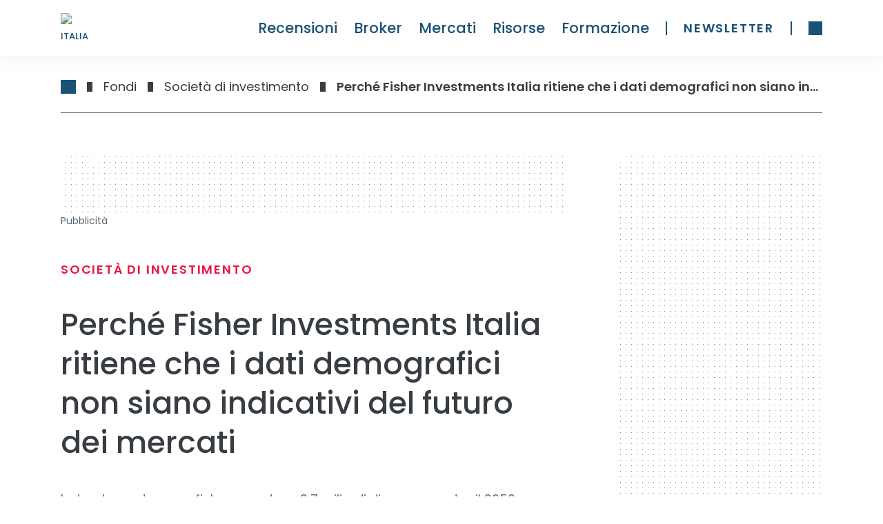

--- FILE ---
content_type: text/html; charset=utf-8
request_url: https://rankia.it/perche-fisher-investments-italia-ritiene-che-i-dati-demografici-non-siano-indicativi-del-futuro-dei-mercati/
body_size: 71204
content:
<!DOCTYPE html><html lang="it-IT" data-critters-container><head><meta charset="utf-8"><link rel="dns-prefetch" href="https://rankia.it"><link rel="preconnect" href="https://www.googletagmanager.com"><link rel="preconnect" href="https://securepubads.g.doubleclick.net"><link rel="preconnect" href="https://sdk.privacy-center.org"><link rel="dns-prefetch" href="https://cdn.cookielaw.org"><link rel="preload" href="/fonts/Poppins-Regular.woff2" as="font" type="font/woff2" crossorigin="anonymous"><link rel="preload" href="/fonts/Poppins-Bold.woff2" as="font" type="font/woff2" crossorigin="anonymous"><link rel="preload" href="/fonts/Poppins-Medium.woff2" as="font" type="font/woff2" crossorigin="anonymous"><link rel="preload" href="/fonts/PlayfairDisplay-Italic.woff2" as="font" type="font/woff2" crossorigin="anonymous"><title>Perché Fisher Investments Italia ritiene che i dati demografici non siano indicativi del futuro dei mercati | Rankia: Comunità finanziaria</title><meta name="description" content="Come sarà il mondo nel 2050? Alcune tendenze sono facili da prevedere, come quelle demografiche. Sulla base dei trend del tasso di nascita e"><link rel="canonical" href="https://rankia.it/perche-fisher-investments-italia-ritiene-che-i-dati-demografici-non-siano-indicativi-del-futuro-dei-mercati/"><meta property="og:locale" content="it_IT"><meta property="og:type" content="article"><meta property="og:title" content="Perché Fisher Investments Italia ritiene che i dati demografici non siano indicativi del futuro dei mercati | Rankia: Comunità finanziaria"><meta property="og:description" content="Come sarà il mondo nel 2050? Alcune tendenze sono facili da prevedere, come quelle demografiche. Sulla base dei trend del tasso di nascita e"><meta property="og:url" content="https://rankia.it/perche-fisher-investments-italia-ritiene-che-i-dati-demografici-non-siano-indicativi-del-futuro-dei-mercati/"><meta property="og:site_name" content="Rankia: Comunità finanziaria"><meta property="article:publisher" content="https://www.facebook.com/RankiaItalia"><meta property="article:author" content="https://www.facebook.com/fisherinvestmentsitalia"><meta property="article:published_time" content="2022-03-02T07:05:00+00:00"><meta property="article:modified_time" content="2024-09-20T10:45:43+00:00"><meta property="og:image" content="https://rankia.it/app/uploads/2022/03/perche-fisher-investments-italia-ritiene-che-i-dati-demografici-non-siano-indicativi-del-futuro-dei-mercati.jpg"><meta property="og:image:width" content="550"><meta property="og:image:height" content="330"><meta property="og:image:type" content="image/jpeg"><meta name="author" content="Fisher Investments Italia"><meta name="twitter:card" content="summary_large_image"><meta name="twitter:creator" content="@FisherInvestIT"><meta name="twitter:site" content="@RankiaItalia"><meta name="twitter:label1" content="Scritto da"><meta name="twitter:data1" content="Fisher Investments Italia"><meta name="twitter:label2" content="Tempo di lettura stimato"><meta name="twitter:data2" content="8 minuti"><script type="application/ld+json" class="yoast-schema-graph">{"@context":"https://schema.org","@graph":[{"@type":"Article","@id":"https://rankia.it/perche-fisher-investments-italia-ritiene-che-i-dati-demografici-non-siano-indicativi-del-futuro-dei-mercati/#article","isPartOf":{"@id":"https://rankia.it/perche-fisher-investments-italia-ritiene-che-i-dati-demografici-non-siano-indicativi-del-futuro-dei-mercati/"},"author":{"name":"Fisher Investments Italia","@id":"https://rankia.it/#/schema/person/b6ba1e6f18a6aa4923755239bfdd7156"},"headline":"Perché Fisher Investments Italia ritiene che i dati demografici non siano indicativi del futuro dei mercati","datePublished":"2022-03-02T07:05:00+00:00","dateModified":"2024-09-20T10:45:43+00:00","mainEntityOfPage":{"@id":"https://rankia.it/perche-fisher-investments-italia-ritiene-che-i-dati-demografici-non-siano-indicativi-del-futuro-dei-mercati/"},"wordCount":1489,"publisher":{"@id":"https://rankia.it/#organization"},"image":{"@id":"https://rankia.it/perche-fisher-investments-italia-ritiene-che-i-dati-demografici-non-siano-indicativi-del-futuro-dei-mercati/#primaryimage"},"thumbnailUrl":"https://rankia.it/app/uploads/2022/03/perche-fisher-investments-italia-ritiene-che-i-dati-demografici-non-siano-indicativi-del-futuro-dei-mercati.jpg","articleSection":["Fondi","Società di investimento"],"inLanguage":"it-IT"},{"@type":"WebPage","@id":"https://rankia.it/perche-fisher-investments-italia-ritiene-che-i-dati-demografici-non-siano-indicativi-del-futuro-dei-mercati/","url":"https://rankia.it/perche-fisher-investments-italia-ritiene-che-i-dati-demografici-non-siano-indicativi-del-futuro-dei-mercati/","name":"Perché Fisher Investments Italia ritiene che i dati demografici non siano indicativi del futuro dei mercati | Rankia: Comunità finanziaria","isPartOf":{"@id":"https://rankia.it/#website"},"primaryImageOfPage":{"@id":"https://rankia.it/perche-fisher-investments-italia-ritiene-che-i-dati-demografici-non-siano-indicativi-del-futuro-dei-mercati/#primaryimage"},"image":{"@id":"https://rankia.it/perche-fisher-investments-italia-ritiene-che-i-dati-demografici-non-siano-indicativi-del-futuro-dei-mercati/#primaryimage"},"thumbnailUrl":"https://rankia.it/app/uploads/2022/03/perche-fisher-investments-italia-ritiene-che-i-dati-demografici-non-siano-indicativi-del-futuro-dei-mercati.jpg","datePublished":"2022-03-02T07:05:00+00:00","dateModified":"2024-09-20T10:45:43+00:00","description":"Come sarà il mondo nel 2050? Alcune tendenze sono facili da prevedere, come quelle demografiche. Sulla base dei trend del tasso di nascita e","breadcrumb":{"@id":"https://rankia.it/perche-fisher-investments-italia-ritiene-che-i-dati-demografici-non-siano-indicativi-del-futuro-dei-mercati/#breadcrumb"},"inLanguage":"it-IT","potentialAction":[{"@type":"ReadAction","target":["https://rankia.it/perche-fisher-investments-italia-ritiene-che-i-dati-demografici-non-siano-indicativi-del-futuro-dei-mercati/"]}]},{"@type":"ImageObject","inLanguage":"it-IT","@id":"https://rankia.it/perche-fisher-investments-italia-ritiene-che-i-dati-demografici-non-siano-indicativi-del-futuro-dei-mercati/#primaryimage","url":"https://rankia.it/app/uploads/2022/03/perche-fisher-investments-italia-ritiene-che-i-dati-demografici-non-siano-indicativi-del-futuro-dei-mercati.jpg","contentUrl":"https://rankia.it/app/uploads/2022/03/perche-fisher-investments-italia-ritiene-che-i-dati-demografici-non-siano-indicativi-del-futuro-dei-mercati.jpg","width":550,"height":330,"caption":"Vista notturna dell'Italia dallo spazio."},{"@type":"BreadcrumbList","@id":"https://rankia.it/perche-fisher-investments-italia-ritiene-che-i-dati-demografici-non-siano-indicativi-del-futuro-dei-mercati/#breadcrumb","itemListElement":[{"@type":"ListItem","position":1,"name":" ","item":"https://rankia.it/"},{"@type":"ListItem","position":2,"name":"Fondi","item":"https://rankia.it/category/fondi/"},{"@type":"ListItem","position":3,"name":"Società di investimento","item":"https://rankia.it/category/fondi/societa-di-investimento/"},{"@type":"ListItem","position":4,"name":"Perché Fisher Investments Italia ritiene che i dati demografici non siano indicativi del futuro dei mercati"}]},{"@type":"WebSite","@id":"https://rankia.it/#website","url":"https://rankia.it/","name":"Rankia: Comunità finanziaria","description":"","publisher":{"@id":"https://rankia.it/#organization"},"potentialAction":[{"@type":"SearchAction","target":{"@type":"EntryPoint","urlTemplate":"https://rankia.it/?s={search_term_string}"},"query-input":{"@type":"PropertyValueSpecification","valueRequired":true,"valueName":"search_term_string"}}],"inLanguage":"it-IT"},{"@type":"Organization","@id":"https://rankia.it/#organization","name":"Rankia","url":"https://rankia.it/","logo":{"@type":"ImageObject","inLanguage":"it-IT","@id":"https://rankia.it/#/schema/logo/image/","url":"https://rankia.it/app/uploads/2025/06/og-rankia-italia.jpg","contentUrl":"https://rankia.it/app/uploads/2025/06/og-rankia-italia.jpg","width":1200,"height":630,"caption":"Rankia"},"image":{"@id":"https://rankia.it/#/schema/logo/image/"},"sameAs":["https://www.facebook.com/RankiaItalia","https://x.com/RankiaItalia","https://es.linkedin.com/company/rankia","https://www.youtube.com/channel/UC2iSrhaDCjO48J7wZy_4UkA"]},{"@type":"Person","@id":"https://rankia.it/#/schema/person/b6ba1e6f18a6aa4923755239bfdd7156","name":"Fisher Investments Italia","image":{"@type":"ImageObject","inLanguage":"it-IT","@id":"https://rankia.it/#/schema/person/image/","url":"https://rankia.it/app/uploads/2024/09/fisher_investments_italia_logo-150x150.jpeg","contentUrl":"https://rankia.it/app/uploads/2024/09/fisher_investments_italia_logo-150x150.jpeg","caption":"Fisher Investments Italia"},"description":"Ultime notizie e mercati finanziari: i bias da evitare secondo Fisher Investments Italia Fisher Investments Italia aiuta i lettori di Rankia ad evitare i bias cognitivi e comportamentali che spesso distraggono gli investitori dal raggiungimento dei loro obiettivi a lungo termine Fisher Investments Italia comprende le diverse esigenze e preoccupazioni degli investitori e si impegna ad aiutarli a raggiungere i loro obiettivi finanziari e pensionistici. Grazie a decenni di esperienza e a un approccio globale agli investimenti, Fisher Investments Italia esamina le condizioni di mercato su Rankia per aiutare gli investitori a orientarsi tra le notizie finanziarie e le attività di mercato. Fisher Investments Italia sa che rimanere disciplinati nelle fasi di volatilità di mercato è uno degli aspetti più impegnativi dell’investimento. La volatilità di mercato può essere innescata da notizie ed eventi finanziari importanti ma anche manifestarsi senza un particolare motivo. Queste fluttuazioni possono rivelarsi impegnative anche per gli investitori più esperti. Nel corso degli anni, Fisher Investments Italia ha studiato molti casi di investitori che hanno faticato a rispettare la propria strategia di investimento a lungo termine durante i periodi di volatilità. Questa paura, seppur comprensibile, può essere dannosa se spinge ad agire in modo impulsivo. Crediamo che tutti gli investitori possano cogliere maggiori opportunità assumendo decisioni dettate dalla logica piuttosto che dalle emozioni. In che modo gli investitori penalizzano i loro rendimenti a lungo termine? Fisher Investments Italia esamina alcuni errori comuni negli investimenti In diversi modi, ma un errore comune è confondere l’inizio di una flessione di breve durata con una fase di contrazione più duratura. Anziché attenersi al proprio piano d’investimento a lungo termine, gli investitori spesso reagiscono alle notizie di mercato con operazioni di portafoglio potenzialmente onerose. Come Fisher Investments Italia ha potuto constatare in passato, lasciare che le emozioni influenzino le proprie decisioni d’investimento può avere effetti disastrosi. Cosa possono fare gli investitori per evitare di commettere questi errori? Fisher Investments Italia spiega come prendere decisioni oculate Riteniamo che uno dei modi migliori per superare la volatilità di mercato sia comprendere meglio questo fenomeno e le nostre reazioni. Fisher Investments Italia analizza le ultime notizie finanziarie e produce commenti accurati e tempestivi per aiutare gli investitori a comprendere le distorsioni cognitive e gli errori comportamentali che possono sorgere in risposta agli eventi finanziari quotidiani. Insieme ai nostri approfondimenti esclusivi sull’andamento dei mercati, ci auguriamo che i contenuti forniti da Rankia possano aiutare gli investitori a prendere decisioni oculate. Per ulteriori analisi delle notizie e degli eventi finanziari o su come la volatilità di mercato possa influire sulla tua pianificazione finanziaria, assicurati di tornare qui regolarmente per restare aggiornato sulle ultime analisi e sugli approfondimenti di Fisher Investments Italia. Puoi inoltre richiedere informazioni sulle offerte di Fisher Investments Italia riservate agli investitori visitando la nostra homepage. Segui le ultime novità sui mercati e gli aggiornamenti di  Fisher Investments Italia: • Facebook • Twitter • LinkedIn *L’investimento nei mercati azionari comporta un rischio di perdita e non è possibile garantire il rimborso totale o parziale del capitale investito. Le performance passate non sono una garanzia né un indicatore affidabile di performance future. ALCUNE DELLE CARATTERISTICHE DISTINTIVE DI FISHER INVESTMENTS INCLUDONO: Una strategia d’investimento flessibile Fisher Investments è in grado di adeguare le strategie d’investimento dei clienti in base alle previsioni di mercato future della società. Ad esempio, se dovesse prevedere sovraperformance delle azioni ad alta capitalizzazione (large-cap) rispetto a quelle a bassa capitalizzazione (small-cap), l’azienda potrebbe mettere le prime in risalto in portafoglio. Analogamente, qualora identificasse l’inizio di un mercato ribassista, Fisher Investments potrebbe diminuire la sua esposizione azionaria e privilegiare la componente obbligazionaria, di liquidità o altre categorie d’investimento nel tentativo di limitare l’impatto del calo dei prezzi azionari. Fisher Investments è inoltre in grado di personalizzare il proprio approccio d’investimento per soddisfare le richieste dei clienti. Ad esempio, c’è chi desidera allineare il portafoglio ai propri valori personali e richiede di evitare investimenti in determinati settori e chi invece è interessato all’investimento responsabile in termini di criteri ESG (ambientali, sociali e di governance), di cui Fisher Investments tiene conto nel processo di creazione del portafoglio. Fisher Investments vanta decenni di esperienza nella costruzione di portafogli personalizzati in funzione dei valori dei clienti e dei loro obiettivi d’investimento. Investimento su scala globale  Fisher Investments mira a massimizzare le opportunità e a gestire i rischi investendo su scala globale e sfruttando opportunità che potrebbero sfuggire agli investitori che si limitano a investire nei propri mercati nazionali. I Paesi e altre categorie azionarie si alternano regolarmente la leadership e nessun Paese è sempre il migliore. Fisher Investments investe a livello globale per ottenere maggiori opportunità e ridurre l’esposizione del portafoglio all’economia, alla politica e ad altri fattori relativi ad un singolo Paese. Servizio alla clientela diretto e proattivo I clienti di Fisher Investments Europe sono affiancati da un Consulente di Investimento dedicato, il quale funge da trait d’union con il Comitato delle Politiche di Investimento (IPC). Il Comitato delle Politiche di Investimento è il gruppo di cinque membri responsabili di tutte le decisioni di investimento strategiche e tattiche nei portafogli dei clienti. I Consulenti di Investimento non vendono prodotti né prendono decisioni d’investimento. La loro unica responsabilità consiste nel servire e aiutare i clienti a sentirsi a proprio agio con la loro strategia di portafoglio. Fisher Investments Europe provvede a fornire report con cadenza regolare per consentire ai clienti di essere sempre ben informati su eventuali variazioni nei loro portafogli e organizza incontri di persona con i clienti in Italia a cui partecipano i membri senior della società e del Dipartimento di Ricerca. Una storia di risultati costanti Il Comitato delle Politiche di Investimento (IPC) di Fisher Investments è formato da professionisti che vantano complessivamente oltre 140 anni di esperienza nel settore. Il fondatore, Ken Fisher, attualmente ricopre il ruolo di Presidente Esecutivo e Co-direttore degli Investimenti di Fisher Investments. Oltre a essere autore di best-seller annoverati nella classifica del New York Times, vanta più di 35 anni di esperienza nella formulazione di previsioni di mercato tramite le sue rubriche. Una struttura commissionale in linea con gli interessi del cliente Diversamente da alcune banche o società d’investimento, né Fisher Investments Europe né le sue affiliate percepiscono commissioni sulle operazioni di trading. Al contrario, la commissione di gestione annuale applicata è competitiva, equa e trasparente, e contribuisce ad allineare gli interessi di Fisher Investments Europe a quelli del cliente. Le commissioni e i costi sono indicati in modo chiaro e trasparente all’interno delle nostre Condizioni generali. Analisi e valutazione di portafoglio Fisher Investments Europe offre un’analisi di portafoglio a 360° e fornisce ai clienti una consulenza d’investimento completa. Fisher Investments Europe provvede a esaminare attentamente la particolare situazione di ciascun cliente al fine di formulare la raccomandazione più adatta alle sue esigenze e massimizzare le probabilità di conseguire gli obiettivi desiderati.","sameAs":["https://red.rankia.com/140874-it","https://www.facebook.com/fisherinvestmentsitalia","https://www.linkedin.com/company/fisher-investments-italia/","https://x.com/FisherInvestIT"],"url":"https://rankia.it/autore/fisher-investments-italia/"}]}</script><meta name="publisher" content="rankia.it"><meta name="robots" content="index, follow, max-image-preview:large, max-snippet:-1"><meta name="viewport" content="width=device-width, initial-scale=1"><link rel="preload" href="/assets/logo-rankia.svg" as="image" fetchpriority="high"><link rel="preload" as="image" imagesrcset="/_next/image/?url=https%3A%2F%2Frankia.it%2Fapp%2Fuploads%2F2022%2F03%2Fperche-fisher-investments-italia-ritiene-che-i-dati-demografici-non-siano-indicativi-del-futuro-dei-mercati.jpg&amp;w=768&amp;q=85 1x, /_next/image/?url=https%3A%2F%2Frankia.it%2Fapp%2Fuploads%2F2022%2F03%2Fperche-fisher-investments-italia-ritiene-che-i-dati-demografici-non-siano-indicativi-del-futuro-dei-mercati.jpg&amp;w=1440&amp;q=85 2x" fetchpriority="high"><meta name="next-head-count" content="41"><link rel="icon" type="image/png" href="/favicon.png"><link rel="shortcut icon" type="image/png" href="/favicon.png"><script defer nomodule src="/_next/static/chunks/polyfills-42372ed130431b0a.js"></script><script defer src="/_next/static/chunks/commons-cde66220.4d23fb6c50708351.js"></script><script defer src="/_next/static/chunks/commons-a3dad144.b185ed1e2d23f0d9.js"></script><script defer src="/_next/static/chunks/commons-f88dba18.587527713895bce6.js"></script><script defer src="/_next/static/chunks/commons-7fe5891a.1b0e58eb763adb19.js"></script><script defer src="/_next/static/chunks/commons-c0d76f48.66a1193a102097a0.js"></script><script defer src="/_next/static/chunks/commons-ad6a2f20.b6c9f2358e9b546f.js"></script><script defer src="/_next/static/chunks/commons-1a29245f.38da26c97cf55c70.js"></script><script defer src="/_next/static/chunks/commons-6185be05.0cae891f938b1834.js"></script><script defer src="/_next/static/chunks/commons-c3fbe29b.fbf72ef30b0b8286.js"></script><script defer src="/_next/static/chunks/commons-2285aa12.9200eb8ac33c3472.js"></script><script defer src="/_next/static/chunks/commons-89d5c698.65dd2eff7149ea60.js"></script><script defer src="/_next/static/chunks/commons-17ede90a.2462d427f273ffc6.js"></script><script defer src="/_next/static/chunks/commons-9dcf9039.6911de32764e353a.js"></script><script defer src="/_next/static/chunks/commons-29f13ec6.74a9a320f03a75c3.js"></script><script defer src="/_next/static/chunks/commons-dae6c06c.82e2f119a2c0f9e2.js"></script><script defer src="/_next/static/chunks/commons-1df5cac5.700c273a08fd55d2.js"></script><script defer src="/_next/static/chunks/commons-bfd05009.6074b20201ffb1b3.js"></script><script defer src="/_next/static/chunks/commons-e9e18ac4.c5ef54678691dba2.js"></script><script defer src="/_next/static/chunks/commons-5fd1d9e2.0cfb777128e7190b.js"></script><script defer src="/_next/static/chunks/commons-207d77d7.4e61bb08b16142a6.js"></script><script defer src="/_next/static/chunks/commons-164ccfd2.717fedb19f8c99a4.js"></script><script defer src="/_next/static/chunks/commons-8cbd2506.93873f0727622727.js"></script><script defer src="/_next/static/chunks/commons-377fed06.6cd73c3812eade04.js"></script><script defer src="/_next/static/chunks/commons-a4833343.f7d790ca69f48b3b.js"></script><script defer src="/_next/static/chunks/41.a6d86ec171db5baf.js"></script><script src="/_next/static/chunks/webpack-9d4a423537faf26c.js" defer></script><script src="/_next/static/chunks/npm.next-27fcbc0d-2d05e1f0ba5d8106.js" defer></script><script src="/_next/static/chunks/npm.next-0fbe0e3f-c7a7411da805e1e4.js" defer></script><script src="/_next/static/chunks/npm.next-2898f16f-6d5f694c2a58b864.js" defer></script><script src="/_next/static/chunks/npm.react-dom-621563a02ab7c673.js" defer></script><script src="/_next/static/chunks/main-55e95e0f8cddb807.js" defer></script><script src="/_next/static/chunks/npm.sentry-070f27cc-9388e5e78b98c279.js" defer></script><script src="/_next/static/chunks/npm.sentry-05308901-4d6f9998f26c680a.js" defer></script><script src="/_next/static/chunks/npm.sentry-0c3f7e25-9e9bf0d8976504fd.js" defer></script><script src="/_next/static/chunks/npm.sentry-8e62cb13-2d1c63b82bcefffd.js" defer></script><script src="/_next/static/chunks/npm.sentry-4afe2aea-ee86c1a6691e34e4.js" defer></script><script src="/_next/static/chunks/npm.sentry-e9bb27a0-ee7906a812ceea16.js" defer></script><script src="/_next/static/chunks/npm.sentry-32ff26c5-e0d9d64aaf33678f.js" defer></script><script src="/_next/static/chunks/npm.sentry-035ffc79-afc1f7efeb62a3c3.js" defer></script><script src="/_next/static/chunks/npm.sentry-28a38268-76d615db96f5ddee.js" defer></script><script src="/_next/static/chunks/npm.sentry-42400244-e01e0d6281e0d6ce.js" defer></script><script src="/_next/static/chunks/npm.sentry-a8637706-1a79b9d1f1714171.js" defer></script><script src="/_next/static/chunks/npm.sentry-a15fe044-a7a5df7e944b0299.js" defer></script><script src="/_next/static/chunks/npm.sentry-internal-8de3d422-cb2216a7de0d1db2.js" defer></script><script src="/_next/static/chunks/npm.sentry-internal-bc4083c3-eb1469ac2b98597f.js" defer></script><script src="/_next/static/chunks/npm.sentry-internal-a3bc572f-62f7a14d61832754.js" defer></script><script src="/_next/static/chunks/npm.sentry-internal-07fc9f10-c6b2869ebc9cd763.js" defer></script><script src="/_next/static/chunks/npm.upstash-21468bbbb6b0c570.js" defer></script><script src="/_next/static/chunks/npm.buffer-d7c4ffc707ba68f9.js" defer></script><script src="/_next/static/chunks/pages/_app-f3956634-54153d42cef2f49d.js" defer></script><script src="/_next/static/chunks/pages/_app-b5961e9b-023f9ca8c447982f.js" defer></script><script src="/_next/static/chunks/npm.instantsearch.js-bc061633e84dabc0.js" defer></script><script src="/_next/static/chunks/npm.react-instantsearch-core-da0d34872e5dde90.js" defer></script><script src="/_next/static/chunks/npm.algoliasearch-helper-36c3126db43d4291.js" defer></script><script src="/_next/static/chunks/npm.algolia-5af8c597-b7eda5dd97daa254.js" defer></script><script src="/_next/static/chunks/npm.algolia-ca068087-18c53294b25e7c8c.js" defer></script><script src="/_next/static/chunks/npm.algolia-7d5e9ee9-2aa92e3424ef718b.js" defer></script><script src="/_next/static/chunks/npm.react-property-744344ee85af186f.js" defer></script><script src="/_next/static/chunks/npm.domhandler-f0577d2a9d224607.js" defer></script><script src="/_next/static/chunks/4766-1e02b6c276632baa.js" defer></script><script src="/_next/static/chunks/pages/%5B%5B...slug%5D%5D-f3956634-96ce03ec0e678b05.js" defer></script><script src="/_next/static/chunks/pages/%5B%5B...slug%5D%5D-a3dad144-01a0eb9145ccd2f9.js" defer></script><script src="/_next/static/chunks/pages/%5B%5B...slug%5D%5D-f88dba18-1346fa7e6e1ae655.js" defer></script><script src="/_next/static/chunks/pages/%5B%5B...slug%5D%5D-f5ee3ce1-0f907b084c86badf.js" defer></script><script src="/_next/static/925940c90701/_buildManifest.js" defer></script><script src="/_next/static/925940c90701/_ssgManifest.js" defer></script><style>.textSmall{font-size:var(--typography-text-small-font-size);font-weight:var(--typography-text-small-font-weight);line-height:var(--typography-text-small-line-height)}:root{--color-color-neutral0:#fff;--color-light-background:#ebf6ff;--color-color-success:#00856f;--color-color-neutral3:#f0f0f0;--color-color-alert:#fcff74;--color-color-neutral2:#5a6773;--color-color-info:#58a8da;--color-color-neutral1:#383d43;--color-color-danger:#e91101;--color-color-accent:#e81949;--color-color-primary:#1a5275;--radius-radius24:24px;--radius-radius64:64px;--radius-radius08:8px;--radius-radius04:4px;--radius-radius02:2px;--shadow-shadow-heavy:0px 4px 10px rgba(0,0,0,.1);--shadow-shadow-faded:0px 0px 30px rgba(0,0,0,.07);--shadow-shadow-faded-darker:0px 0px 30px rgba(0,0,0,.1);--spacing-xxxxl:64.00000349691118px;--spacing-xxxl:56.00000349691118px;--spacing-xxl:48.00000349691118px;--spacing-xl:40.00000349691118px;--spacing-lg:32.00000349691118px;--spacing-md:24.000003496911177px;--spacing-sm:16.000003496911177px;--spacing-xs:8.000003496911177px;--spacing-xxs:4.000003496911177px;--typography-text-small-underlined-bold-font-family:"Poppins";--typography-text-small-underlined-bold-font-size:14px;--typography-text-small-underlined-bold-line-height:21px;--typography-text-small-underlined-bold-font-weight:600;--typography-text-small-underlined-font-family:"Poppins";--typography-text-small-underlined-font-size:14px;--typography-text-small-underlined-line-height:21px;--typography-text-small-underlined-font-weight:400;--typography-text-small-italic-font-family:"Poppins";--typography-text-small-italic-font-size:14px;--typography-text-small-italic-line-height:21px;--typography-text-small-italic-font-weight:400;--typography-text-small-bold-font-family:"Poppins";--typography-text-small-bold-font-size:14px;--typography-text-small-bold-line-height:21px;--typography-text-small-bold-font-weight:600;--typography-text-small-medium-font-family:"Poppins";--typography-text-small-medium-font-size:14px;--typography-text-small-medium-line-height:21px;--typography-text-small-medium-font-weight:500;--typography-text-small-font-family:"Poppins";--typography-text-small-font-size:14px;--typography-text-small-line-height:21px;--typography-text-small-font-weight:400;--typography-text-underlined-bold-font-family:"Poppins";--typography-text-underlined-bold-font-size:18px;--typography-text-underlined-bold-line-height:27px;--typography-text-underlined-bold-font-weight:600;--typography-text-underlined-font-family:"Poppins";--typography-text-underlined-font-size:18px;--typography-text-underlined-line-height:27px;--typography-text-underlined-font-weight:400;--typography-text-italic-font-family:"Poppins";--typography-text-italic-font-size:18px;--typography-text-italic-line-height:27px;--typography-text-italic-font-weight:400;--typography-text-bold-font-family:"Poppins";--typography-text-bold-font-size:18px;--typography-text-bold-line-height:27px;--typography-text-bold-font-weight:600;--typography-text-medium-font-family:"Poppins";--typography-text-medium-font-size:18px;--typography-text-medium-line-height:27px;--typography-text-medium-font-weight:500;--typography-text-font-family:"Poppins";--typography-text-font-size:18px;--typography-text-line-height:27px;--typography-text-font-weight:400;--typography-text-inputs-font-family:"Poppins";--typography-text-inputs-font-size:18px;--typography-text-inputs-line-height:27px;--typography-text-inputs-font-weight:400;--typography-title-smallest-mobile-font-family:"Poppins";--typography-title-smallest-mobile-font-size:16px;--typography-title-smallest-mobile-line-height:22px;--typography-title-smallest-mobile-font-weight:600;--typography-title-small-mobile-font-family:"Poppins";--typography-title-small-mobile-font-size:23px;--typography-title-small-mobile-line-height:31px;--typography-title-small-mobile-font-weight:500;--typography-title-medium-mobile-font-family:"Poppins";--typography-title-medium-mobile-font-size:26px;--typography-title-medium-mobile-line-height:35px;--typography-title-medium-mobile-font-weight:500;--typography-title-big-mobile-font-family:"Poppins";--typography-title-big-mobile-font-size:29px;--typography-title-big-mobile-line-height:39px;--typography-title-big-mobile-font-weight:500;--typography-title-bigger-mobile-font-family:"Poppins";--typography-title-bigger-mobile-font-size:32px;--typography-title-bigger-mobile-line-height:43px;--typography-title-bigger-mobile-font-weight:500;--typography-title-deco-mobile-font-family:"Playfair Display";--typography-title-deco-mobile-font-size:32px;--typography-title-deco-mobile-line-height:43px;--typography-title-deco-mobile-font-weight:500;--typography-title-deco-desktop-font-family:"Playfair Display";--typography-title-deco-desktop-font-size:55px;--typography-title-deco-desktop-line-height:70px;--typography-title-deco-desktop-font-weight:500;--typography-title-smallest-desktop-font-family:"Poppins";--typography-title-smallest-desktop-font-size:18px;--typography-title-smallest-desktop-line-height:23px;--typography-title-smallest-desktop-font-weight:600;--typography-title-smaller-desktop-font-family:"Poppins";--typography-title-smaller-desktop-font-size:21px;--typography-title-smaller-desktop-line-height:30px;--typography-title-smaller-desktop-font-weight:500;--typography-title-small-desktop-font-family:"Poppins";--typography-title-small-desktop-font-size:28px;--typography-title-small-desktop-line-height:36px;--typography-title-small-desktop-font-weight:500;--typography-title-medium-desktop-font-family:"Poppins";--typography-title-medium-desktop-font-size:35px;--typography-title-medium-desktop-line-height:47px;--typography-title-medium-desktop-font-weight:500;--typography-title-big-desktop-font-family:"Poppins";--typography-title-big-desktop-font-size:44px;--typography-title-big-desktop-line-height:57px;--typography-title-big-desktop-font-weight:500;--typography-title-bigger-desktop-font-family:"Poppins";--typography-title-bigger-desktop-font-size:55px;--typography-title-bigger-desktop-line-height:70px;--typography-title-bigger-desktop-font-weight:500}*,:after,:before{--tw-border-spacing-x:0;--tw-border-spacing-y:0;--tw-translate-x:0;--tw-translate-y:0;--tw-rotate:0;--tw-skew-x:0;--tw-skew-y:0;--tw-scale-x:1;--tw-scale-y:1;--tw-pan-x: ;--tw-pan-y: ;--tw-pinch-zoom: ;--tw-scroll-snap-strictness:proximity;--tw-gradient-from-position: ;--tw-gradient-via-position: ;--tw-gradient-to-position: ;--tw-ordinal: ;--tw-slashed-zero: ;--tw-numeric-figure: ;--tw-numeric-spacing: ;--tw-numeric-fraction: ;--tw-ring-inset: ;--tw-ring-offset-width:0px;--tw-ring-offset-color:#fff;--tw-ring-color:rgba(59,130,246,.5);--tw-ring-offset-shadow:0 0 #0000;--tw-ring-shadow:0 0 #0000;--tw-shadow:0 0 #0000;--tw-shadow-colored:0 0 #0000;--tw-blur: ;--tw-brightness: ;--tw-contrast: ;--tw-grayscale: ;--tw-hue-rotate: ;--tw-invert: ;--tw-saturate: ;--tw-sepia: ;--tw-drop-shadow: ;--tw-backdrop-blur: ;--tw-backdrop-brightness: ;--tw-backdrop-contrast: ;--tw-backdrop-grayscale: ;--tw-backdrop-hue-rotate: ;--tw-backdrop-invert: ;--tw-backdrop-opacity: ;--tw-backdrop-saturate: ;--tw-backdrop-sepia: ;--tw-contain-size: ;--tw-contain-layout: ;--tw-contain-paint: ;--tw-contain-style: }*,:after,:before{box-sizing:border-box;border:0 solid #e5e7eb}:after,:before{--tw-content:""}html{line-height:1.5;-webkit-text-size-adjust:100%;-moz-tab-size:4;-o-tab-size:4;tab-size:4;font-family:ui-sans-serif,system-ui,sans-serif,Apple Color Emoji,Segoe UI Emoji,Segoe UI Symbol,Noto Color Emoji;font-feature-settings:normal;font-variation-settings:normal;-webkit-tap-highlight-color:transparent}body{margin:0;line-height:inherit}h1,h2,h3{font-size:inherit;font-weight:inherit}a{color:inherit;text-decoration:inherit}strong{font-weight:bolder}sup{font-size:75%;line-height:0;position:relative;vertical-align:baseline}sup{top:-.5em}button{font-family:inherit;font-feature-settings:inherit;font-variation-settings:inherit;font-size:100%;font-weight:inherit;line-height:inherit;letter-spacing:inherit;color:inherit;margin:0;padding:0}button{text-transform:none}button{-webkit-appearance:button;background-color:transparent;background-image:none}figure,h1,h2,h3,p{margin:0}ul{list-style:none;margin:0;padding:0}button{cursor:pointer}iframe,img{display:block;vertical-align:middle}img{max-width:100%;height:auto}.relative{position:relative}.sticky{position:sticky}.top-\[96px\]{top:96px}.mx-auto{margin-left:auto;margin-right:auto}.mx-sm{margin-left:var(--spacing-sm);margin-right:var(--spacing-sm)}.ml-md{margin-left:var(--spacing-md)}.mt-2xl{margin-top:var(--spacing-xxl)}.mt-3xl{margin-top:var(--spacing-xxxl)}.mt-lg{margin-top:var(--spacing-lg)}.mt-xl{margin-top:var(--spacing-xl)}.block{display:block}.flex{display:flex}.hidden{display:none}.h-full{height:100%}.min-h-\[12px\]{min-height:12px}.min-h-screen{min-height:100vh}.w-\[336px\]{width:336px}.w-full{width:100%}.min-w-\[288px\]{min-width:288px}.min-w-\[91px\]{min-width:91px}.min-w-xs{min-width:var(--spacing-xs)}.max-w-\[100\%\]{max-width:100%}.max-w-\[728px\]{max-width:728px}.cursor-pointer{cursor:pointer}.flex-col{flex-direction:column}.items-end{align-items:flex-end}.items-center{align-items:center}.justify-center{justify-content:center}.space-y-xl>:not([hidden])~:not([hidden]){--tw-space-y-reverse:0;margin-top:calc(var(--spacing-xl) * calc(1 - var(--tw-space-y-reverse)));margin-bottom:calc(var(--spacing-xl) * var(--tw-space-y-reverse))}.space-y-xs>:not([hidden])~:not([hidden]){--tw-space-y-reverse:0;margin-top:calc(var(--spacing-xs) * calc(1 - var(--tw-space-y-reverse)));margin-bottom:calc(var(--spacing-xs) * var(--tw-space-y-reverse))}.rounded-t-radius-24{border-top-left-radius:var(--radius-radius24)}.rounded-t-radius-24{border-top-right-radius:var(--radius-radius24)}.bg-neutral0{background-color:var(--color-color-neutral0)}.bg-neutral2{background-color:var(--color-color-neutral2)}.bg-neutral3{background-color:var(--color-color-neutral3)}.pt-md{padding-top:var(--spacing-md)}.pt-xs{padding-top:var(--spacing-xs)}.text-left{text-align:left}.text-title-medium-mobile{font-size:var(--typography-title-medium-mobile-font-size)}.text-title-small-mobile{font-size:var(--typography-title-small-mobile-font-size)}.font-title-medium-mobile{font-weight:var(--typography-title-medium-mobile-font-weight)}.font-title-small-mobile{font-weight:var(--typography-title-small-mobile-font-weight)}.leading-title-medium-mobile{line-height:var(--typography-title-medium-mobile-line-height)}.leading-title-small-mobile{line-height:var(--typography-title-small-mobile-line-height)}.text-accent{color:var(--color-color-accent)}.text-neutral0{color:var(--color-color-neutral0)}.text-neutral1{color:var(--color-color-neutral1)}.text-neutral2{color:var(--color-color-neutral2)}.text-primary{color:var(--color-color-primary)}.transition-colors{transition-property:color,background-color,border-color,text-decoration-color,fill,stroke;transition-timing-function:cubic-bezier(.4,0,.2,1);transition-duration:.15s}.no-scrollbar::-webkit-scrollbar{display:none}.no-scrollbar{-ms-overflow-style:none;scrollbar-width:none}:root{--title-smallest-desktop-letter-spacing:calc(var(--typography-title-smallest-desktop-font-size) * 0.1);--title-smallest-mobile-letter-spacing:calc(var(--typography-title-smallest-mobile-font-size) * 0.1)}#__next,body,html{display:block;min-height:100%;height:100%;scroll-behavior:smooth}.boxed-content{padding:0 calc(50vw - 640px)}.layout{min-height:calc(100% - 915px)}.basic-x-padding{padding:0 16px}@media (min-width:500px) and (max-width:1023px){.boxed-content{padding:0 calc(50vw - 250px)}}@media (min-width:1024px){.layout{min-height:calc(100% - 400px)}.basic-x-padding{padding:0 88px}}body{font-family:Poppins,Verdana,sans-serif}h1{font-family:Poppins,monospace,sans-serif}ul{list-style-type:disc}.hover\:text-accent:hover{color:var(--color-color-accent)}.hover\:opacity-60:hover{opacity:.6}@media (min-width:768px){.md\:mt-6xl{margin-top:80px}.md\:pt-lg{padding-top:var(--spacing-lg)}}@media (min-width:1024px){.lg\:mt-2xl{margin-top:var(--spacing-xxl)}.lg\:mt-6xl{margin-top:80px}.lg\:mt-md{margin-top:var(--spacing-md)}.lg\:block{display:block}.lg\:flex{display:flex}.lg\:hidden{display:none}.lg\:min-w-\[366px\]{min-width:366px}.lg\:rounded-t-radius-64{border-top-left-radius:var(--radius-radius64)}.lg\:rounded-t-radius-64{border-top-right-radius:var(--radius-radius64)}.lg\:border-b-\[0\.5px\]{border-bottom-width:.5px}.lg\:border-neutral2{border-color:var(--color-color-neutral2)}.lg\:text-title-medium-desktop{font-size:var(--typography-title-medium-desktop-font-size)}.lg\:text-title-small-desktop{font-size:var(--typography-title-small-desktop-font-size)}.lg\:font-title-medium-desktop{font-weight:var(--typography-title-medium-desktop-font-weight)}.lg\:font-title-small-desktop{font-weight:var(--typography-title-small-desktop-font-weight)}.lg\:leading-title-medium-desktop{line-height:var(--typography-title-medium-desktop-line-height)}.lg\:leading-title-small-desktop{line-height:var(--typography-title-small-desktop-line-height)}}@media (min-width:1280px){.xl\:min-w-\[120px\]{min-width:120px}}.Footer_footer__yUjxG{background-color:var(--color-color-primary);padding-top:var(--spacing-xl);padding-bottom:var(--spacing-xl);text-align:left;color:var(--color-color-neutral0)}@media (min-width:1024px){.Footer_footer__yUjxG{padding-top:var(--spacing-xxxxl);padding-bottom:72px}}.Footer_footerContent__AmH4E{height:100%;width:100%}.Footer_container__UU6GV{margin-top:var(--spacing-xl);display:flex;flex-direction:column;align-items:baseline;padding-bottom:var(--spacing-md)}@media (min-width:1024px){.Footer_container__UU6GV{margin-top:var(--spacing-md);flex-direction:row;justify-content:space-between;gap:var(--spacing-xl)}}.Footer_newsletter__maOW4{width:80%}@media (min-width:1024px){.Footer_newsletter__maOW4{width:25%}}.Footer_socialNetwork__COvux .Footer_icons__qiF7m{display:flex;flex-direction:row;align-items:flex-end;justify-content:flex-start;gap:var(--spacing-md)}.Footer_links__xMRa4{margin-top:var(--spacing-md);display:flex;flex-direction:column;justify-content:center}.Footer_subscribeButton__0E3R_{display:flex;max-height:43px;width:-moz-fit-content;width:fit-content;align-items:center;justify-content:center;border-radius:var(--radius-radius04);background-color:var(--color-color-neutral0);padding:var(--spacing-sm) var(--spacing-md);font-size:var(--typography-title-smallest-mobile-font-size);font-weight:var(--typography-title-smallest-mobile-font-weight);text-transform:uppercase;line-height:var(--typography-title-smallest-mobile-line-height);letter-spacing:var(--title-smallest-mobile-letter-spacing);color:var(--color-color-primary)}.Footer_subscribeButton__0E3R_:hover{background-color:var(--color-color-accent);color:var(--color-color-neutral0)}@media (min-width:1024px){.Footer_subscribeButton__0E3R_{font-size:var(--typography-title-smallest-desktop-font-size);font-weight:var(--typography-title-smallest-desktop-font-weight);line-height:var(--typography-title-smallest-desktop-line-height);letter-spacing:var(--title-smallest-desktop-letter-spacing)}}.Footer_usefulLinks__XONyG ul{list-style-type:none}.Footer_usefulLinks__XONyG ul>:not([hidden])~:not([hidden]){--tw-space-y-reverse:0;margin-top:calc(var(--spacing-xxs) * calc(1 - var(--tw-space-y-reverse)));margin-bottom:calc(var(--spacing-xxs) * var(--tw-space-y-reverse))}.Footer_logoRankia__mTnTI{padding-bottom:var(--spacing-sm)}.Footer_title__1wNYr{font-size:var(--typography-title-smallest-mobile-font-size);font-weight:var(--typography-title-smallest-mobile-font-weight);text-transform:uppercase;line-height:var(--typography-title-smallest-mobile-line-height);letter-spacing:var(--title-smallest-mobile-letter-spacing)}@media (min-width:1024px){.Footer_title__1wNYr{font-size:var(--typography-title-smallest-desktop-font-size);font-weight:var(--typography-title-smallest-desktop-font-weight);line-height:var(--typography-title-smallest-desktop-line-height);letter-spacing:var(--title-smallest-desktop-letter-spacing)}}.Footer_subtitle__ghm9g{margin-top:var(--spacing-md);margin-bottom:var(--spacing-md)}.Footer_linkItems__MTaCd,.Footer_subtitle__ghm9g{font-size:var(--typography-text-font-size);font-weight:var(--typography-text-font-weight);line-height:var(--typography-text-line-height)}.Footer_linkItems__MTaCd{margin-top:var(--spacing-sm);margin-bottom:var(--spacing-sm)}.Footer_linkItems__MTaCd:hover{opacity:.6}.Footer_footerBottomContainer__xUHBR{margin-top:var(--spacing-sm);display:flex;flex-direction:column;align-items:center;justify-content:space-between}@media (min-width:1024px){.Footer_footerBottomContainer__xUHBR{flex-direction:row}}.Footer_dot__n5Qqr{height:var(--spacing-xxs);width:var(--spacing-xxs);border-radius:9999px;background-color:var(--color-color-neutral0)}.Footer_legalList__qH7hp{display:flex;max-width:80%;list-style-type:none;flex-wrap:wrap;align-items:center;justify-content:center;gap:var(--spacing-xs)}@media (min-width:1024px){.Footer_legalList__qH7hp{flex-direction:row;justify-content:flex-start}}.Footer_itemLegal__ZEJVf{display:flex;align-items:center;gap:var(--spacing-xs);font-size:var(--typography-text-small-font-size);font-weight:var(--typography-text-small-font-weight);line-height:var(--typography-text-small-line-height)}.Footer_itemLegal__ZEJVf a:hover{opacity:.6}.Footer_separator__RDDU5{margin-top:var(--spacing-lg);margin-bottom:var(--spacing-lg);height:.5px;width:100%;background-color:var(--color-color-neutral0)}.Footer_copyright__m8i3P{margin-top:var(--spacing-md);font-size:var(--typography-text-small-font-size);font-weight:var(--typography-text-small-font-weight);line-height:var(--typography-text-small-line-height)}@media (min-width:1024px){.Footer_copyright__m8i3P{margin-top:0}}.Footer_disclaimer__FdU7a{margin-top:var(--spacing-xl);font-size:var(--typography-text-small-font-size);font-weight:var(--typography-text-small-font-weight);font-style:italic;line-height:var(--typography-text-small-line-height);color:var(--color-color-neutral0)}@media (min-width:1024px){.Footer_disclaimer__FdU7a{margin-top:var(--spacing-md)}}.Banner_slot__mLwzj{overflow:hidden;color:var(--color-color-neutral0);margin:0;--dot-bg:#fff;--dot-color:grey;--dot-size:1px;--dot-space:8px;background:linear-gradient(90deg,var(--dot-bg) calc(var(--dot-space) - var(--dot-size)),transparent 0) 0 0 /var(--dot-space) var(--dot-space),linear-gradient(var(--dot-bg) calc(var(--dot-space) - var(--dot-size)),transparent 0) 0 0 /var(--dot-space) var(--dot-space),var(--dot-color)}.ArticlePreview_articlePreviewTitleMedium__XzvyM{font-size:var(--typography-text-medium-font-size);font-weight:var(--typography-text-medium-font-weight);line-height:var(--typography-text-medium-line-height)}.ArticlePreview_articlePreviewTitleMedium__XzvyM:hover{color:var(--color-color-accent)}.ArticlePreview_authorText__ctpZY{display:flex;font-size:var(--typography-text-small-font-size);font-weight:var(--typography-text-small-font-weight);line-height:var(--typography-text-small-line-height)}.ArticlePreview_authorLink__fL44I{margin-left:var(--spacing-xxs);margin-right:var(--spacing-xxs);text-decoration-line:underline}.ArticlePreview_authorLink__fL44I:hover{color:var(--color-color-accent);text-decoration-line:none}.ArticlePreview_dateBlock__bqwUZ{display:flex;flex-wrap:wrap;align-items:center;-moz-column-gap:var(--spacing-xs);column-gap:var(--spacing-xs);font-size:var(--typography-text-small-font-size);font-weight:var(--typography-text-small-font-weight);line-height:var(--typography-text-small-line-height)}.ArticlePreview_separatorDot__ZPsHv{height:var(--spacing-xxs);width:var(--spacing-xxs);border-radius:9999px}.ArticlePreview_articleImage__VCl5j{margin-bottom:var(--spacing-md);height:120px;min-height:120px;width:100%;border-radius:var(--radius-radius08);background-size:cover;background-position:50%;background-repeat:no-repeat}.ArticlePreview_articleImage__VCl5j:hover{opacity:.6}@media (min-width:1024px){.ArticlePreview_articleImage__VCl5j{height:178px;min-height:178px}}@media (min-width:1280px){.ArticlePreview_articleImage__VCl5j{max-width:428px}}.ArticlePreview_articleImage__VCl5j{background-image:var(--article-bg-img)}@media (min-width:1280px){.ArticlePreview_titleArticlePreviewWidth__Ka_bp{max-width:428px}}.MenuBaseList_menuBaseContainer__rCqaW{margin-left:auto;display:none;align-items:center;justify-content:center}@media (min-width:1024px){.MenuBaseList_menuBaseContainer__rCqaW{display:flex}}.MenuBaseList_separator__2ULNx{margin-left:var(--spacing-md);height:1.25rem;min-width:2px;background-color:var(--color-color-primary)}.MenuBaseList_itemMenuBase__MXom_{margin-left:var(--spacing-sm);font-size:16px;font-weight:var(--typography-text-small-font-weight);line-height:var(--typography-text-small-line-height)}.MenuBaseList_itemMenuBase__MXom_:hover{color:var(--color-color-accent)}@media (min-width:1280px){.MenuBaseList_itemMenuBase__MXom_{margin-left:var(--spacing-md);font-size:var(--typography-title-smaller-desktop-font-size);font-weight:var(--typography-title-smaller-desktop-font-weight);line-height:var(--typography-title-smaller-desktop-line-height)}}.MenuBaseList_itemNewsletter__L8f_2{margin-left:var(--spacing-sm);font-size:16px;font-weight:var(--typography-text-small-font-weight);text-transform:uppercase;line-height:var(--typography-text-small-line-height);letter-spacing:var(--title-smallest-desktop-letter-spacing);color:var(--color-color-primary)}.MenuBaseList_itemNewsletter__L8f_2:hover{color:var(--color-color-accent)}@media (min-width:1280px){.MenuBaseList_itemNewsletter__L8f_2{margin-left:var(--spacing-md);font-size:var(--typography-title-smallest-desktop-font-size);font-weight:var(--typography-title-smallest-desktop-font-weight);line-height:var(--typography-title-smallest-desktop-line-height)}}.Header_headerContainer__TYmcC{position:fixed;top:0;z-index:50;max-height:81px;min-height:var(--spacing-xxxl);width:100%;background-color:var(--color-color-neutral0);--tw-shadow:var(--shadow-shadow-faded);--tw-shadow-colored:var(--shadow-shadow-faded);box-shadow:var(--tw-ring-offset-shadow,0 0 #0000),var(--tw-ring-shadow,0 0 #0000),var(--tw-shadow)}@media (min-width:1024px){.Header_headerContainer__TYmcC{padding-top:12.5px;padding-bottom:12.5px}}.Header_listsContainer__I6Acl{display:flex;min-height:var(--spacing-xxxl);align-items:center;justify-content:space-between}@media (min-width:1024px){.Header_listsContainer__I6Acl{justify-content:flex-start}}.Header_imageLink__0ESiA{position:absolute;left:50%;display:flex;--tw-translate-x:-50%;transform:translate(var(--tw-translate-x),var(--tw-translate-y)) rotate(var(--tw-rotate)) skewX(var(--tw-skew-x)) skewY(var(--tw-skew-y)) scaleX(var(--tw-scale-x)) scaleY(var(--tw-scale-y));flex-direction:column;align-items:center;justify-content:center}.Header_imageLink__0ESiA:hover{opacity:.7}@media (min-width:1024px){.Header_imageLink__0ESiA{position:relative;left:0;--tw-translate-x:0px;transform:translate(var(--tw-translate-x),var(--tw-translate-y)) rotate(var(--tw-rotate)) skewX(var(--tw-skew-x)) skewY(var(--tw-skew-y)) scaleX(var(--tw-scale-x)) scaleY(var(--tw-scale-y))}}.Header_logoText__ChUVO{display:block;width:100%;text-align:center;font-size:11px;font-weight:var(--typography-text-medium-font-weight);text-transform:uppercase;color:var(--color-color-primary)}@media (min-width:1024px){.Header_logoText__ChUVO{text-align:left;font-size:13px}}.FullMenuStructure_fullMenuContainer__rZbEC{display:none;position:absolute;left:-9999px;top:-9999px}.FullMenuStructure_mainMenu__3Ebcv,.FullMenuStructure_submenu__Xn63Q{list-style-type:none;padding:0;margin:0}.FullMenuStructure_menuItem__8XPY6{margin:0;padding:0}.FullMenuStructure_menuLink__HABVy,.FullMenuStructure_menuText___68vm{text-decoration:none;color:inherit}.Breadcrumbs_breadcrumbsBlock__EoXB1{position:relative;display:flex;align-items:center;overflow-x:auto;white-space:nowrap;padding-right:var(--spacing-xl);padding-bottom:0;color:var(--color-color-neutral1)}@media (min-width:1024px){.Breadcrumbs_breadcrumbsBlock__EoXB1{padding-bottom:var(--spacing-md)}}@media (min-width:1280px){.Breadcrumbs_breadcrumbsBlock__EoXB1{font-size:var(--typography-text-font-size);font-weight:var(--typography-text-font-weight);line-height:var(--typography-text-line-height)}}.Breadcrumbs_homePageLink__raEyM{position:relative;min-height:20px;min-width:22px}.Breadcrumbs_linkItem__gaoy8{font-size:var(--typography-text-font-size);font-weight:var(--typography-text-font-weight);line-height:var(--typography-text-line-height);color:var(--color-color-neutral1)}.Breadcrumbs_linkItem__gaoy8:hover{color:var(--color-color-neutral2)}.Breadcrumbs_lastItem__aLSfd{max-width:700px;overflow:hidden;text-overflow:ellipsis;white-space:nowrap;font-size:var(--typography-text-bold-font-size);font-weight:var(--typography-text-bold-font-weight);line-height:var(--typography-text-bold-line-height)}.styles_block-content__qJyum{word-wrap:break-word;max-width:100vw}.styles_block-content__qJyum>:not([hidden])~:not([hidden]){--tw-space-y-reverse:0;margin-top:calc(var(--spacing-md) * calc(1 - var(--tw-space-y-reverse)));margin-bottom:calc(var(--spacing-md) * var(--tw-space-y-reverse))}.styles_block-content__qJyum{overflow:hidden;padding-bottom:var(--spacing-sm);font-size:var(--typography-text-font-size);font-weight:var(--typography-text-font-weight);line-height:var(--typography-text-line-height)}@media (min-width:1024px){.styles_block-content__qJyum{max-width:600px}}@media (min-width:1280px){.styles_block-content__qJyum{max-width:728px}}.styles_block-content__qJyum a:not([class~=wp-block-button]){color:var(--color-color-primary);text-decoration:none;margin-top:25px}.styles_block-content__qJyum a:not([class~=wp-block-button]):hover{color:var(--color-color-accent);text-decoration:none}.styles_block-content__qJyum strong{font-weight:600}.styles_paragraph__wlx_e{color:var(--color-color-neutral1)}.TopBrokers_topBrokersCard__Xjr7u{border-radius:var(--radius-radius08);background-color:var(--color-color-neutral0);padding:var(--spacing-md) var(--spacing-sm);--tw-shadow:var(--shadow-shadow-faded);--tw-shadow-colored:var(--shadow-shadow-faded);box-shadow:var(--tw-ring-offset-shadow,0 0 #0000),var(--tw-ring-shadow,0 0 #0000),var(--tw-shadow)}@media (min-width:1024px){.TopBrokers_topBrokersCard__Xjr7u{padding:var(--spacing-lg) var(--spacing-md)}}.TopBrokers_topBrokersTitle__y6h6O{font-size:var(--typography-title-medium-mobile-font-size);font-weight:var(--typography-title-medium-mobile-font-weight);line-height:var(--typography-title-medium-mobile-line-height);color:var(--color-color-neutral1)}@media (min-width:1024px){.TopBrokers_topBrokersTitle__y6h6O{font-size:var(--typography-title-small-desktop-font-size);font-weight:var(--typography-title-small-desktop-font-weight);line-height:var(--typography-title-small-desktop-line-height)}}.TopBrokers_brokerBlock__J46FI,.TopBrokers_dataBlock__HTwjf{display:flex;align-items:center}.TopBrokers_dataBlock__HTwjf>:not([hidden])~:not([hidden]){--tw-space-x-reverse:0;margin-right:calc(var(--spacing-sm) * var(--tw-space-x-reverse));margin-left:calc(var(--spacing-sm) * calc(1 - var(--tw-space-x-reverse)))}.TopBrokers_brokerBlock__J46FI{justify-content:space-between}.TopBrokers_number__AO5T2{font-size:var(--typography-title-smaller-desktop-font-size);font-weight:var(--typography-title-smaller-desktop-font-weight);line-height:var(--typography-title-smaller-desktop-line-height);color:var(--color-color-accent)}.TopBrokers_imageContainer__9CoGe{display:flex;min-height:var(--spacing-xxl);min-width:var(--spacing-xxl);align-items:center;justify-content:center;border-radius:var(--radius-radius04);padding:var(--spacing-xxs);--tw-shadow:var(--shadow-shadow-heavy);--tw-shadow-colored:var(--shadow-shadow-heavy);box-shadow:var(--tw-ring-offset-shadow,0 0 #0000),var(--tw-ring-shadow,0 0 #0000),var(--tw-shadow)}.TopBrokers_image__svg7K{min-width:var(--spacing-xl)}.TopBrokers_brokerName__hhDPW{font-size:var(--typography-text-medium-font-size);font-weight:var(--typography-text-medium-font-weight);line-height:var(--typography-text-medium-line-height);color:var(--color-color-neutral1)}.TopBrokers_brokerName__hhDPW:hover{color:var(--color-color-accent)}.TopBrokers_icon__XGpBz{height:var(--spacing-md);width:var(--spacing-md)}.TopBrokers_separator__nfx9c{margin-top:var(--spacing-sm);margin-bottom:var(--spacing-sm);height:.5px;width:100%;background-color:var(--color-color-neutral2)}.Article_articleContainer__gvaoC{margin-top:var(--spacing-xl)}@media (min-width:1024px){.Article_articleContainer__gvaoC{margin-top:var(--spacing-xxxl);display:flex;justify-content:space-between}.Article_articleContainer__gvaoC>:not([hidden])~:not([hidden]){--tw-space-x-reverse:0;margin-right:calc(var(--spacing-xl) * var(--tw-space-x-reverse));margin-left:calc(var(--spacing-xl) * calc(1 - var(--tw-space-x-reverse)))}.Article_layoutControl__WohGS{max-width:550px}}@media (min-width:1280px){.Article_layoutControl__WohGS{max-width:100%}}.Article_category__GFn8L{font-size:var(--typography-title-smallest-mobile-font-size);font-weight:var(--typography-title-smallest-mobile-font-weight);text-transform:uppercase;line-height:var(--typography-title-smallest-mobile-line-height);letter-spacing:var(--title-smallest-mobile-letter-spacing);color:var(--color-color-accent)}@media (min-width:1024px){.Article_category__GFn8L{margin-top:var(--spacing-xxl);font-size:var(--typography-title-smallest-desktop-font-size);font-weight:var(--typography-title-smallest-desktop-font-weight);line-height:var(--typography-title-smallest-desktop-line-height);letter-spacing:var(--title-smallest-desktop-letter-spacing)}}.Article_title__EIQ6Z{margin-top:var(--spacing-lg);font-size:var(--typography-title-big-mobile-font-size);font-weight:var(--typography-title-big-mobile-font-weight);line-height:var(--typography-title-big-mobile-line-height);color:var(--color-color-neutral1)}@media (min-width:1024px){.Article_title__EIQ6Z{margin-top:var(--spacing-xl);font-size:var(--typography-title-big-desktop-font-size);font-weight:var(--typography-title-big-desktop-font-weight);line-height:var(--typography-title-big-desktop-line-height)}}.Article_excerpt__q77ye{margin-top:var(--spacing-lg);font-size:var(--typography-text-small-font-size);font-weight:var(--typography-text-small-font-weight);line-height:var(--typography-text-small-line-height);color:var(--color-color-neutral2)}@media (min-width:1024px){.Article_excerpt__q77ye{margin-top:var(--spacing-xl);font-size:var(--typography-text-font-size);font-weight:var(--typography-text-font-weight);line-height:var(--typography-text-line-height)}}.Article_titleBorder__g8_zO{margin-top:var(--spacing-lg);height:2px;width:96px;background-color:var(--color-color-accent)}@media (min-width:1024px){.Article_titleBorder__g8_zO{margin-top:var(--spacing-xl)}}.Article_authorReviewerContainer__3AxDv{margin-top:var(--spacing-lg);display:flex;flex-direction:column}@media (min-width:1024px){.Article_authorReviewerContainer__3AxDv{margin-top:var(--spacing-xl);flex-direction:row;align-items:center}}.Article_authorBlock__jqZQT{display:flex}.Article_authorImageContainer__zI4M4{max-height:36px;min-height:36px;min-width:36px;max-width:36px}@media (min-width:1024px){.Article_authorImageContainer__zI4M4{max-height:48px;min-height:48px;min-width:48px;max-width:48px}}.Article_authorImage__tLFf2{max-height:36px;min-height:36px;min-width:36px;max-width:36px;border-radius:var(--radius-radius04);-o-object-fit:cover;object-fit:cover}@media (min-width:1024px){.Article_authorImage__tLFf2{max-height:48px;min-height:48px;min-width:48px;max-width:48px}}.Article_authorDataBlock__PWCvZ{margin-left:var(--spacing-xs);display:flex;flex-direction:column;justify-content:center;font-size:var(--typography-text-small-font-size);font-weight:var(--typography-text-small-font-weight);line-height:var(--typography-text-small-line-height);color:var(--color-color-neutral2)}@media (min-width:1024px){.Article_authorDataBlock__PWCvZ{margin-left:var(--spacing-sm);font-size:var(--typography-text-font-size);font-weight:var(--typography-text-font-weight);line-height:var(--typography-text-line-height)}}.Article_authorText__geXqa{display:flex;flex-direction:column}.Article_authorLink__iStrS{margin-left:var(--spacing-xs);text-decoration-line:underline}.Article_authorLink__iStrS:hover{color:var(--color-color-accent);text-decoration-line:none}.Article_reviewedDateBlock__ZHfR7{display:flex}.Article_reviewedDate__vxIId{margin-left:var(--spacing-xxs)}.Article_imageContainer__7eDD8{height:167px;width:100%}@media (min-width:1024px){.Article_imageContainer__7eDD8{height:381px}}.Article_featuredImage__in91o{position:absolute;left:0;height:167px;width:100%;-o-object-fit:cover;object-fit:cover}@media (min-width:1024px){.Article_featuredImage__in91o{position:relative;height:100%}}.Article_shareButton__Su32Y{margin-top:var(--spacing-xl);height:var(--spacing-xl);width:var(--spacing-xl);border-radius:var(--radius-radius04);background-color:var(--color-color-primary);padding:var(--spacing-xs)}@media (min-width:1024px){.Article_shareButton__Su32Y{display:none}}.Article_content__iYWDJ{max-width:100vw;overflow:hidden;border-bottom-width:.5px;border-bottom-color:var(--color-color-neutral2);padding-bottom:var(--spacing-xl)}@media (min-width:1024px){.Article_content__iYWDJ{max-width:600px;padding-bottom:80px}}@media (min-width:1280px){.Article_content__iYWDJ{max-width:728px}}.Article_relatedContainer__2DGSG{margin-top:var(--spacing-xxl);margin-bottom:calc(var(--spacing-lg) * -1);padding-top:var(--spacing-xxl);padding-bottom:var(--spacing-xl)}@media (min-width:1024px){.Article_relatedContainer__2DGSG{margin-bottom:calc(var(--spacing-xxl) * -1);margin-top:80px;padding-top:80px;padding-bottom:var(--spacing-xxxxl)}}.Article_relatedTitle__VgXgu{font-size:var(--typography-title-big-mobile-font-size);font-weight:var(--typography-title-big-mobile-font-weight);line-height:var(--typography-title-big-mobile-line-height);color:var(--color-color-neutral1)}@media (min-width:1024px){.Article_relatedTitle__VgXgu{font-size:var(--typography-title-big-desktop-font-size);font-weight:var(--typography-title-big-desktop-font-weight);line-height:var(--typography-title-big-desktop-line-height)}}.Article_relatedArticlesGrid__ECpt_{margin-top:var(--spacing-lg);display:flex;flex-direction:column}@media (min-width:1024px){.Article_relatedArticlesGrid__ECpt_{margin-top:var(--spacing-xxl);display:grid;grid-template-columns:repeat(3,minmax(0,1fr));row-gap:var(--spacing-lg);-moz-column-gap:var(--spacing-xl);column-gap:var(--spacing-xl)}}.Article_separator__VX0jf{margin-top:var(--spacing-lg);margin-bottom:var(--spacing-lg);height:.5px;width:100%;background-color:var(--color-color-neutral2)}@media (min-width:1024px){.Article_separator__VX0jf{margin-top:var(--spacing-lg);margin-bottom:0;display:none}}.Article_shareBlock__BNxy0{margin-top:var(--spacing-xxl);display:none;height:44px;min-height:44px}@media (min-width:1024px){.Article_shareBlock__BNxy0{display:flex}}</style><link rel="stylesheet" href="/_next/static/css/f8201848e9a2cc2d.css" data-n-g media="print" onload="this.media='all'"><noscript><link rel="stylesheet" href="/_next/static/css/f8201848e9a2cc2d.css" data-n-g media="print" onload="this.media='all'"></noscript><link rel="stylesheet" href="/_next/static/css/9138dd17a28563ac.css" data-n-p media="print" onload="this.media='all'"><noscript><link rel="stylesheet" href="/_next/static/css/9138dd17a28563ac.css" data-n-p media="print" onload="this.media='all'"></noscript><link rel="stylesheet" href="/_next/static/css/253d79e912db169c.css" data-n-p media="print" onload="this.media='all'"><noscript><link rel="stylesheet" href="/_next/static/css/253d79e912db169c.css" data-n-p media="print" onload="this.media='all'"></noscript><link rel="stylesheet" href="/_next/static/css/2a9416a858487b16.css" media="print" onload="this.media='all'"><noscript><link rel="stylesheet" href="/_next/static/css/2a9416a858487b16.css" media="print" onload="this.media='all'"></noscript><link rel="stylesheet" href="/_next/static/css/935ff2a920f9336b.css" media="print" onload="this.media='all'"><noscript><link rel="stylesheet" href="/_next/static/css/935ff2a920f9336b.css" media="print" onload="this.media='all'"></noscript><link rel="stylesheet" href="/_next/static/css/94c3bfdbb23e11de.css" media="print" onload="this.media='all'"><noscript><link rel="stylesheet" href="/_next/static/css/94c3bfdbb23e11de.css" media="print" onload="this.media='all'"></noscript><link rel="stylesheet" href="/_next/static/css/d63b23249ae7009c.css" media="print" onload="this.media='all'"><noscript><link rel="stylesheet" href="/_next/static/css/d63b23249ae7009c.css" media="print" onload="this.media='all'"></noscript><noscript data-n-css></noscript></head><body><div id="__next"><div class="relative"><noscript><iframe src="https://www.googletagmanager.com/ns.html?id=GTM-K7TTTZF" height="0" width="0" style="display:none;visibility:hidden"></iframe></noscript><div class="Header_headerContainer__TYmcC boxed-content" data-area="header"><div class="Header_listsContainer__I6Acl basic-x-padding"><button class="cursor-pointer lg:hidden" aria-label="open menu"><span class="iconMasked text-primary " style="--icon-url:url(https://rankia.it/assets/icon-menu-burger.svg);--size:20px"></span></button><a class="Header_imageLink__0ESiA" data-touchpoint="logo" href="https://rankia.it/"><img alt="logo Rankia" fetchpriority="high" width="91" height="24" decoding="async" data-nimg="1" class="min-w-[91px] xl:min-w-[120px]" style="color:transparent" src="/assets/logo-rankia.svg"><span class="Header_logoText__ChUVO">Italia</span></a><button class="cursor-pointer ml-md text-primary hover:text-accent transition-colors lg:hidden" aria-label="Abrir búsqueda"><span class="iconMasked text-primary " style="--icon-url:url(https://rankia.it/assets/icon-search.svg);--size:20px"></span></button><nav class="MenuBaseList_menuBaseContainer__rCqaW" data-touchpoint="menu"><button class="MenuBaseList_itemMenuBase__MXom_ text-primary">Recensioni</button><button class="MenuBaseList_itemMenuBase__MXom_ text-primary">Broker</button><button class="MenuBaseList_itemMenuBase__MXom_ text-primary">Mercati</button><button class="MenuBaseList_itemMenuBase__MXom_ text-primary">Risorse</button><button class="MenuBaseList_itemMenuBase__MXom_ text-primary">Formazione</button><div class="MenuBaseList_separator__2ULNx"></div><a class="MenuBaseList_itemNewsletter__L8f_2" href="https://rankia.it/newsletter/">Newsletter</a><div class="MenuBaseList_separator__2ULNx"></div><button class="cursor-pointer ml-md text-primary hover:text-accent transition-colors" aria-label="Abrir búsqueda"><span class="iconMasked text-primary hover:text-accent " style="--icon-url:url(https://rankia.it/assets/icon-search.svg);--size:20px"></span></button></nav></div></div><nav class="FullMenuStructure_fullMenuContainer__rZbEC"><ul class="FullMenuStructure_mainMenu__3Ebcv"><li class="FullMenuStructure_menuItem__8XPY6"><span class="FullMenuStructure_menuText___68vm">Recensioni</span><ul class="FullMenuStructure_submenu__Xn63Q"><li class="FullMenuStructure_menuItem__8XPY6"><a class="FullMenuStructure_menuLink__HABVy" href="https://rankia.it/7-consigli-per-selezionare-un-broker/">Come scegliere un broker</a></li><li class="FullMenuStructure_menuItem__8XPY6"><a class="FullMenuStructure_menuLink__HABVy" href="https://rankia.it/freedom24-recensioni-e-opinioni-come-funziona-freedom-finance/">Freedom24</a></li><li class="FullMenuStructure_menuItem__8XPY6"><a class="FullMenuStructure_menuLink__HABVy" href="https://rankia.it/recesione-scalable-capital/">Scalable Capital</a></li><li class="FullMenuStructure_menuItem__8XPY6"><a class="FullMenuStructure_menuLink__HABVy" href="https://rankia.it/recensione-di-activtrades-pro-e-contro-regolamento-prodotti-e-commissione/">Activtrades</a></li><li class="FullMenuStructure_menuItem__8XPY6"><a class="FullMenuStructure_menuLink__HABVy" href="https://rankia.it/recensione-fineco-opinioni-conto-trading/">Fineco</a></li><li class="FullMenuStructure_menuItem__8XPY6"><a class="FullMenuStructure_menuLink__HABVy" href="https://rankia.it/recensioni-gimme5-cose-e-come-funziona/">Gimme5</a></li><li class="FullMenuStructure_menuItem__8XPY6"><a class="FullMenuStructure_menuLink__HABVy" href="https://rankia.it/category/brokers/recensioni/">Vedi tutte le recensioni</a></li></ul></li><li class="FullMenuStructure_menuItem__8XPY6"><span class="FullMenuStructure_menuText___68vm">Broker</span><ul class="FullMenuStructure_submenu__Xn63Q"><li class="FullMenuStructure_menuItem__8XPY6"><a class="FullMenuStructure_menuLink__HABVy" href="https://rankia.it/broker-migliori-per-il-mio-stile-di-investimento/">Migliori broker online</a></li><li class="FullMenuStructure_menuItem__8XPY6"><span class="FullMenuStructure_menuText___68vm">Per asset</span><ul class="FullMenuStructure_submenu__Xn63Q"><li class="FullMenuStructure_menuItem__8XPY6"><a class="FullMenuStructure_menuLink__HABVy" href="https://rankia.it/il-migliori-broker-per-fare-trading-su-azioni-in-italia/">Azioni</a></li><li class="FullMenuStructure_menuItem__8XPY6"><a class="FullMenuStructure_menuLink__HABVy" href="https://rankia.it/broker-di-criptovalute-come-scegliere-le-migliori-piattaforme-suggerimenti/">Criptomonete</a></li><li class="FullMenuStructure_menuItem__8XPY6"><a class="FullMenuStructure_menuLink__HABVy" href="https://rankia.it/i-migliori-broker-cfd/">CFD</a></li><li class="FullMenuStructure_menuItem__8XPY6"><a class="FullMenuStructure_menuLink__HABVy" href="https://rankia.it/migliori-broker-per-etf/">ETF</a></li><li class="FullMenuStructure_menuItem__8XPY6"><a class="FullMenuStructure_menuLink__HABVy" href="https://rankia.it/i-5-migliori-broker-forex-in-italia/">Forex</a></li><li class="FullMenuStructure_menuItem__8XPY6"><a class="FullMenuStructure_menuLink__HABVy" href="https://rankia.it/migliori-broker-per-opzioni/">Opzioni</a></li></ul></li><li class="FullMenuStructure_menuItem__8XPY6"><span class="FullMenuStructure_menuText___68vm">Piattaforme</span><ul class="FullMenuStructure_submenu__Xn63Q"><li class="FullMenuStructure_menuItem__8XPY6"><a class="FullMenuStructure_menuLink__HABVy" href="https://rankia.it/5-migliori-piattaforme-di-trading-professionali/">Migliori piattaforme</a></li><li class="FullMenuStructure_menuItem__8XPY6"><a class="FullMenuStructure_menuLink__HABVy" href="https://rankia.it/category/trading/piattaforme/">Vedi tutte le piattaforme</a></li></ul></li><li class="FullMenuStructure_menuItem__8XPY6"><span class="FullMenuStructure_menuText___68vm">Comparative</span><ul class="FullMenuStructure_submenu__Xn63Q"><li class="FullMenuStructure_menuItem__8XPY6"><a class="FullMenuStructure_menuLink__HABVy" href="https://rankia.it/trade-republic-vs-degiro-quale-broker-e-migliore/">Trade Republic vs Degiro</a></li><li class="FullMenuStructure_menuItem__8XPY6"><a class="FullMenuStructure_menuLink__HABVy" href="https://rankia.it/fineco-vs-mediolanum/">Fineco vs Mediolanum</a></li><li class="FullMenuStructure_menuItem__8XPY6"><a class="FullMenuStructure_menuLink__HABVy" href="https://rankia.it/trade-republic-vs-scalable-capital-quale-broker-e-il-migliore/">Scalable Capital vs Trade Republic</a></li><li class="FullMenuStructure_menuItem__8XPY6"><a class="FullMenuStructure_menuLink__HABVy" href="https://rankia.it/binance-vs-etoro/">Binance vs eToro</a></li><li class="FullMenuStructure_menuItem__8XPY6"><a class="FullMenuStructure_menuLink__HABVy" href="https://rankia.it/category/brokers/confronto/">Vedi tutte le comparative</a></li></ul></li></ul></li><li class="FullMenuStructure_menuItem__8XPY6"><span class="FullMenuStructure_menuText___68vm">Mercati</span><ul class="FullMenuStructure_submenu__Xn63Q"><li class="FullMenuStructure_menuItem__8XPY6"><span class="FullMenuStructure_menuText___68vm">Borsa</span><ul class="FullMenuStructure_submenu__Xn63Q"><li class="FullMenuStructure_menuItem__8XPY6"><a class="FullMenuStructure_menuLink__HABVy" href="https://rankia.it/cose-borsa-valori/">Cos&#x27;è la Borsa Valori</a></li><li class="FullMenuStructure_menuItem__8XPY6"><a class="FullMenuStructure_menuLink__HABVy" href="https://rankia.it/cosa-sono-le-azioni-e-come-puoi-analizzarle/">Cosa sono le azioni</a></li><li class="FullMenuStructure_menuItem__8XPY6"><a class="FullMenuStructure_menuLink__HABVy" href="https://rankia.it/quali-azioni-acquistare/">Quali azioni comprare quest’anno?</a></li><li class="FullMenuStructure_menuItem__8XPY6"><a class="FullMenuStructure_menuLink__HABVy" href="https://rankia.it/come-investire-in-borsa-da-casa/">Come investire in Borsa</a></li><li class="FullMenuStructure_menuItem__8XPY6"><a class="FullMenuStructure_menuLink__HABVy" href="https://rankia.it/che-cose-lanalisi-fondamentale-strategie-di-trading/">Cos&#x27;è l&#x27;analisi fondamentale</a></li><li class="FullMenuStructure_menuItem__8XPY6"><a class="FullMenuStructure_menuLink__HABVy" href="https://rankia.it/come-comprare-azioni-per-i-dividendi/">Come investire in dividendi</a></li><li class="FullMenuStructure_menuItem__8XPY6"><a class="FullMenuStructure_menuLink__HABVy" href="https://rankia.it/come-investire-indici-borsa/">Come investire in indici di Borsa</a></li><li class="FullMenuStructure_menuItem__8XPY6"><a class="FullMenuStructure_menuLink__HABVy" href="https://rankia.it/come-investire-in-obbligazioni/">Come investire in obbligazioni</a></li><li class="FullMenuStructure_menuItem__8XPY6"><a class="FullMenuStructure_menuLink__HABVy" href="https://rankia.it/cosa-sono-e-quali-sono-i-principali-indicatore-economici/">Quali sono i principali indicatori economici</a></li><li class="FullMenuStructure_menuItem__8XPY6"><a class="FullMenuStructure_menuLink__HABVy" href="https://rankia.it/quali-sono-i-piu-grandi-investitori-del-mondo/">Quali sono i più grandi investitori del mondo</a></li><li class="FullMenuStructure_menuItem__8XPY6"><a class="FullMenuStructure_menuLink__HABVy" href="https://rankia.it/category/borsa/">Vedi tutti i post</a></li></ul></li><li class="FullMenuStructure_menuItem__8XPY6"><span class="FullMenuStructure_menuText___68vm">Trading</span><ul class="FullMenuStructure_submenu__Xn63Q"><li class="FullMenuStructure_menuItem__8XPY6"><a class="FullMenuStructure_menuLink__HABVy" href="https://rankia.it/cose-il-trading-online-come-funziona-e-come-iniziare/">Cos&#x27;è il trading e come funziona</a></li><li class="FullMenuStructure_menuItem__8XPY6"><a class="FullMenuStructure_menuLink__HABVy" href="https://rankia.it/come-fare-trading-con-i-cfd-guida-semplice/">Trading con CFD</a></li><li class="FullMenuStructure_menuItem__8XPY6"><a class="FullMenuStructure_menuLink__HABVy" href="https://rankia.it/5-consigli-per-il-trading-di-futures/">Trading con futures</a></li><li class="FullMenuStructure_menuItem__8XPY6"><a class="FullMenuStructure_menuLink__HABVy" href="https://rankia.it/cfd-su-forex/">Trading con Forex</a></li><li class="FullMenuStructure_menuItem__8XPY6"><a class="FullMenuStructure_menuLink__HABVy" href="https://rankia.it/come-fare-trading-con-le-opzioni/">Trading con opzioni</a></li><li class="FullMenuStructure_menuItem__8XPY6"><a class="FullMenuStructure_menuLink__HABVy" href="https://rankia.it/investire-in-materie-prime/">Trading su materie prime</a></li><li class="FullMenuStructure_menuItem__8XPY6"><a class="FullMenuStructure_menuLink__HABVy" href="https://rankia.it/cose-lanalisi-tecnica/">Analisi tecnica</a></li><li class="FullMenuStructure_menuItem__8XPY6"><a class="FullMenuStructure_menuLink__HABVy" href="https://rankia.it/pattern-grafici-trading-figure-analisi-tecnica/">Pattern di analisi tecnica</a></li><li class="FullMenuStructure_menuItem__8XPY6"><a class="FullMenuStructure_menuLink__HABVy" href="https://rankia.it/cose-una-candela-giapponese/">Candele giapponesi</a></li><li class="FullMenuStructure_menuItem__8XPY6"><a class="FullMenuStructure_menuLink__HABVy" href="https://rankia.it/tasse-sul-trading-online-in-italia/">Tasse sul trading</a></li><li class="FullMenuStructure_menuItem__8XPY6"><a class="FullMenuStructure_menuLink__HABVy" href="https://rankia.it/category/trading/">Vedi tutti i post</a></li></ul></li><li class="FullMenuStructure_menuItem__8XPY6"><span class="FullMenuStructure_menuText___68vm">Fondi ed ETF</span><ul class="FullMenuStructure_submenu__Xn63Q"><li class="FullMenuStructure_menuItem__8XPY6"><a class="FullMenuStructure_menuLink__HABVy" href="https://rankia.it/come-investire-in-etf/">Come investire in ETF</a></li><li class="FullMenuStructure_menuItem__8XPY6"><a class="FullMenuStructure_menuLink__HABVy" href="https://rankia.it/come-investire-in-fondi-comuni/">Come investire in fondi comuni</a></li><li class="FullMenuStructure_menuItem__8XPY6"><a class="FullMenuStructure_menuLink__HABVy" href="https://rankia.it/migliori-etf-su-cui-investire/">Migliori ETF</a></li><li class="FullMenuStructure_menuItem__8XPY6"><a class="FullMenuStructure_menuLink__HABVy" href="https://rankia.it/quali-sono-i-3-migliori-fondi-per-gli-investimenti-comuni/">Migliori fondi per gli investimenti</a></li><li class="FullMenuStructure_menuItem__8XPY6"><a class="FullMenuStructure_menuLink__HABVy" href="https://rankia.it/category/fondi/">Vedi tutti i post</a></li></ul></li><li class="FullMenuStructure_menuItem__8XPY6"><span class="FullMenuStructure_menuText___68vm">Criptomonete</span><ul class="FullMenuStructure_submenu__Xn63Q"><li class="FullMenuStructure_menuItem__8XPY6"><a class="FullMenuStructure_menuLink__HABVy" href="https://rankia.it/cosa-sono-le-criptovalute-e-quali-sono-le-loro-attuali-utilita/">Cosa sono le criptovalute</a></li><li class="FullMenuStructure_menuItem__8XPY6"><a class="FullMenuStructure_menuLink__HABVy" href="https://rankia.it/come-investire-in-bitcoin-in-modo-sicuro/">Come investire in bitcoin</a></li><li class="FullMenuStructure_menuItem__8XPY6"><a class="FullMenuStructure_menuLink__HABVy" href="https://rankia.it/ethereum-cose-e-come-funziona/">Come investire in ethereum</a></li><li class="FullMenuStructure_menuItem__8XPY6"><a class="FullMenuStructure_menuLink__HABVy" href="https://rankia.it/le-10-migliori-criptovalute-in-cui-investire/">Migliori criptovalute</a></li><li class="FullMenuStructure_menuItem__8XPY6"><a class="FullMenuStructure_menuLink__HABVy" href="https://rankia.it/i-migliori-scambi-di-criptovalute/">Migliori exchange</a></li><li class="FullMenuStructure_menuItem__8XPY6"><a class="FullMenuStructure_menuLink__HABVy" href="https://rankia.it/category/trading/criptovalute/">Vedi tutti i post</a></li></ul></li></ul></li><li class="FullMenuStructure_menuItem__8XPY6"><span class="FullMenuStructure_menuText___68vm">Risorse</span><ul class="FullMenuStructure_submenu__Xn63Q"><li class="FullMenuStructure_menuItem__8XPY6"><a class="FullMenuStructure_menuLink__HABVy" href="https://rankia.it/comparatore/brokers/">Compara i broker</a></li><li class="FullMenuStructure_menuItem__8XPY6"><a class="FullMenuStructure_menuLink__HABVy" href="https://rankia.it/strumenti/calcolatrice-di-interessi-composti/">Calcolatrice di interesse composto</a></li><li class="FullMenuStructure_menuItem__8XPY6"><a class="FullMenuStructure_menuLink__HABVy" href="https://rankia.it/test-il-miglior-broker-per-te/">Trova il Broker che fa per te</a></li><li class="FullMenuStructure_menuItem__8XPY6"><a class="FullMenuStructure_menuLink__HABVy" href="https://rankia.it/calendario-di-borsa-e-orari-di-negozazione/">Calendario Borsa Italiana</a></li><li class="FullMenuStructure_menuItem__8XPY6"><a class="FullMenuStructure_menuLink__HABVy" href="https://rankia.it/calendario-borsa-usa-orari-e-festivita-del-wall-street/">Calendario Mercato USA</a></li></ul></li><li class="FullMenuStructure_menuItem__8XPY6"><span class="FullMenuStructure_menuText___68vm">Formazione</span><ul class="FullMenuStructure_submenu__Xn63Q"><li class="FullMenuStructure_menuItem__8XPY6"><a class="FullMenuStructure_menuLink__HABVy" href="https://rankia.it/guide/">Guide</a></li><li class="FullMenuStructure_menuItem__8XPY6"><a class="FullMenuStructure_menuLink__HABVy" href="https://rankia.it/webinars/">Eventi e webinar</a></li><li class="FullMenuStructure_menuItem__8XPY6"><a class="FullMenuStructure_menuLink__HABVy" target="_blank" rel="noopener noreferrer" href="https://corsi.rankia.it/courses/come-investire-in-borsa/">Corsi per investire in borsa</a></li></ul></li></ul></nav><div class="layout" data-area="layout"><div class="pt-md md:pt-lg min-h-screen mt-3xl md:mt-6xl"><span style="font-size:0"></span><div class><div class="bg-neutral0 rounded-t-radius-24 lg:rounded-t-radius-64 undefined boxed-content" style="background:bg-neutral0"><div class="basic-x-padding"><div class="lg:border-b-[0.5px] lg:border-neutral2 Breadcrumbs_breadcrumbsBlock__EoXB1 textSmall no-scrollbar"><a class="Breadcrumbs_homePageLink__raEyM" href="https://rankia.it/"><span class="iconMasked text-primary hover:text-accent " style="--icon-url:url(https://rankia.it/assets/icon-home.svg);--width:22px;--height:20px" role="img" aria-label="to home page"></span></a><span class="mx-sm min-w-xs min-h-[12px]"><span class="iconMasked w-full h-full  " style="--icon-url:url(https://rankia.it/assets/icon-arrow-plain-right.svg);--width:8px;--height:14px"></span></span><div class="flex items-center"><a href="https://rankia.it/category/fondi/"><span class="Breadcrumbs_linkItem__gaoy8 ">Fondi</span></a><span class="mx-sm min-w-xs min-h-[12px]"><span class="iconMasked w-full h-full  " style="--icon-url:url(https://rankia.it/assets/icon-arrow-plain-right.svg);--width:8px;--height:14px"></span></span></div><div class="flex items-center"><a href="https://rankia.it/category/fondi/societa-di-investimento/"><span class="Breadcrumbs_linkItem__gaoy8 ">Società di investimento</span></a><span class="mx-sm min-w-xs min-h-[12px]"><span class="iconMasked w-full h-full  " style="--icon-url:url(https://rankia.it/assets/icon-arrow-plain-right.svg);--width:8px;--height:14px"></span></span></div><div class="flex items-center"><span class="Breadcrumbs_lastItem__aLSfd text-neutral1">Perché Fisher Investments Italia ritiene che i dati demografici non siano indicativi del futuro dei mercati</span></div></div><div class=" Article_articleContainer__gvaoC"><div class="Article_layoutControl__WohGS"><div class="hidden lg:block"><div class="hidden lg:block"><div class="hidden lg:block Banner_slot__mLwzj" style="width:728px;height:90px"><div id="gpt_div-megabanner" data-touchpoint="banner"><span class="Banner_slotSizes__9pwAl">728 x 90</span></div></div><div class="textSmall text-neutral2">Pubblicità</div></div></div><p class="Article_category__GFn8L">Società di investimento</p><h1 class="Article_title__EIQ6Z">Perché Fisher Investments Italia ritiene che i dati demografici non siano indicativi del futuro dei mercati</h1><div class="Article_excerpt__q77ye">Le tendenze demografiche prevedono 9,7 miliardi di persone entro il 2050, ma Fisher Investments Italia ritiene che questi dati non siano indicativi per gli investitori.</div><div class="Article_titleBorder__g8_zO"></div><div class="Article_authorReviewerContainer__3AxDv"><div class="Article_authorBlock__jqZQT"><div class="Article_authorImageContainer__zI4M4"><img alt="Fisher Investments Italia" fetchpriority="high" loading="eager" width="48" height="48" decoding="async" data-nimg="1" class="Article_authorImage__tLFf2" style="color:transparent" srcset="/_next/image/?url=https%3A%2F%2Frankia.it%2Fapp%2Fuploads%2F2024%2F09%2Ffisher_investments_italia_logo-150x150.jpeg&amp;w=64&amp;q=85 1x, /_next/image/?url=https%3A%2F%2Frankia.it%2Fapp%2Fuploads%2F2024%2F09%2Ffisher_investments_italia_logo-150x150.jpeg&amp;w=96&amp;q=85 2x" src="/_next/image/?url=https%3A%2F%2Frankia.it%2Fapp%2Fuploads%2F2024%2F09%2Ffisher_investments_italia_logo-150x150.jpeg&amp;w=96&amp;q=85"></div><div class="Article_authorDataBlock__PWCvZ"><div class="Article_authorText__geXqa"><div class="flex items-center">Autore:<a class="Article_authorLink__iStrS" href="https://rankia.it/autore/fisher-investments-italia/">Fisher Investments Italia</a></div></div><p>2 MAR, 2022</p><div class="Article_reviewedDateBlock__ZHfR7">Agg.:<p class="Article_reviewedDate__vxIId">20 SET, 2024</p></div></div></div></div><div class="mt-xl"><div class="Article_imageContainer__7eDD8"><img alt="Vista notturna dell&#x27;Italia dallo spazio." fetchpriority="high" width="720" height="480" decoding="async" data-nimg="1" class="Article_featuredImage__in91o" style="color:transparent" srcset="/_next/image/?url=https%3A%2F%2Frankia.it%2Fapp%2Fuploads%2F2022%2F03%2Fperche-fisher-investments-italia-ritiene-che-i-dati-demografici-non-siano-indicativi-del-futuro-dei-mercati.jpg&amp;w=768&amp;q=85 1x, /_next/image/?url=https%3A%2F%2Frankia.it%2Fapp%2Fuploads%2F2022%2F03%2Fperche-fisher-investments-italia-ritiene-che-i-dati-demografici-non-siano-indicativi-del-futuro-dei-mercati.jpg&amp;w=1440&amp;q=85 2x" src="/_next/image/?url=https%3A%2F%2Frankia.it%2Fapp%2Fuploads%2F2022%2F03%2Fperche-fisher-investments-italia-ritiene-che-i-dati-demografici-non-siano-indicativi-del-futuro-dei-mercati.jpg&amp;w=1440&amp;q=85"></div></div><div class="Article_shareBlock__BNxy0"></div><div class="mt-xl block lg:hidden"></div><button class="Article_shareButton__Su32Y" aria-label="share"><span class="iconMasked text-neutral0 " style="--icon-url:url(https://rankia.it/assets/icon-share.svg);--width:24px;--height:24px"></span></button><div class="Article_content__iYWDJ"><div data-testid="block-content" class="styles_block-content__qJyum mt-xl lg:mt-2xl"><p class="text-left styles_paragraph__wlx_e"><strong>Come sarà il mondo nel 2050?</strong> Alcune tendenze sono facili da prevedere, come quelle demografiche. Sulla base dei trend del tasso di nascita e dell’aspettativa di vita, le Nazioni Unite stimano che la popolazione mondiale raggiungerà i <strong>9,7</strong> <strong>miliardi entro il 2050</strong>. I sociologi che scrivono sulle pubblicazioni che seguiamo prevedono che la stragrande maggioranza della popolazione sarà insediata nelle aree urbane, il che potrebbe richiedere un enorme incremento di produzione energetica e di infrastrutture. <strong>Molti demografi stimano inoltre che il maggior aumento </strong>della popolazione avverrà nell’emisfero australe, con un invecchiamento e una successiva riduzione della popolazione in quello settentrionale. Si tratta di analisi interessanti da un punto di vista accademico; tuttavia, secondo Fisher Investments Italia, sono poco <strong>rilevanti per gli investitori</strong>. Le nostre ricerche dimostrano infatti che i dati demografici non hanno un potere predittivo sull’andamento azionario, poiché non sono indicative di quali listini, Paesi, settori o aziende otterranno i risultati migliori in quel contesto.</p><figure style="text-align:center"><a rel target class href="https://rankia.it/app/uploads/2022/03/perche-fisher-investments-italia-ritiene-che-i-dati-demografici-non-siano-indicativi-del-futuro-dei-mercati-1.jpg"><img alt fetchpriority="auto" loading="lazy" width="550" height="330" decoding="async" data-nimg="1" class="max-w-[100%] mx-auto" style="color:transparent" srcset="/_next/image/?url=https%3A%2F%2Frankia.it%2Fapp%2Fuploads%2F2022%2F03%2Fperche-fisher-investments-italia-ritiene-che-i-dati-demografici-non-siano-indicativi-del-futuro-dei-mercati-1.jpg&amp;w=768&amp;q=85 1x, /_next/image/?url=https%3A%2F%2Frankia.it%2Fapp%2Fuploads%2F2022%2F03%2Fperche-fisher-investments-italia-ritiene-che-i-dati-demografici-non-siano-indicativi-del-futuro-dei-mercati-1.jpg&amp;w=1440&amp;q=85 2x" src="/_next/image/?url=https%3A%2F%2Frankia.it%2Fapp%2Fuploads%2F2022%2F03%2Fperche-fisher-investments-italia-ritiene-che-i-dati-demografici-non-siano-indicativi-del-futuro-dei-mercati-1.jpg&amp;w=1440&amp;q=85"></a></figure><div class="flex justify-center lg:hidden"><div class><div class=" Banner_slot__mLwzj" style="width:320px;height:50px"><div id="gpt_div-banner_320x50" data-touchpoint="banner"><span class="Banner_slotSizes__9pwAl">320 x 50</span></div></div></div></div><h2 class="text-left pt-xs text-neutral1 text-title-medium-mobile font-title-medium-mobile leading-title-medium-mobile lg:text-title-medium-desktop lg:leading-title-medium-desktop lg:font-title-medium-desktop">La domanda può variare in modo rapido, mentre l’offerta si muove molto più lentamente</h2><p class="text-left styles_paragraph__wlx_e">Come tutti i prezzi, riteniamo che anche le azioni si muovano sulla base della domanda e dell’offerta. Dalla nostra esperienza, quest’ultima riceve maggiore attenzione <strong>perché tipicamente guida i movimenti a breve termine</strong>. Le azioni vengono negoziate in un’asta e quindi tecnicamente sempre indicative di quanto gli investitori siano disposti a pagarle in un dato momento. La domanda può variare in modo rapido, mentre l’offerta si muove molto più lentamente. Le offerte pubbliche iniziali (<a href="https://rankia.it/ipo-cose-e-come-funziona-unofferta-pubblica-iniziale/">IPO</a>), con le quali una società si quota per la prima volta sul mercato, impiegano diversi mesi per svolgersi, così come i <strong>riacquisti azionari, tramite i quali una società riacquista</strong> le proprie azioni sottraendole al mercato e riducendone in tal modo l’offerta. I mercati ribassisti (tipicamente cali profondi e duraturi del 20% e oltre, causati dal deterioramento dei fondamentali economici) possono avvenire quando gli aumenti fuori controllo dell’offerta superano la domanda, come successo ad esempio, a nostro avviso, con la celebre bolla delle dot-com. Tuttavia, stando alle nostre ricerche, nel breve periodo è <strong>più frequente che il fattore decisivo</strong> sia la domanda. </p><p class="text-left styles_paragraph__wlx_e">Dal nostro punto di vista, i commentatori finanziari che seguiamo probabilmente sovrastimano la domanda come fattore determinante per il mercato, convincendosi così che, se e quando le popolazioni dell’emisfero boreale invecchieranno e diminuiranno, caleranno di conseguenza anche i rendimenti azionari; questo poiché sostengono che avere meno individui in età lavorativa equivalga ad avere meno acquirenti sul mercato azionario. Secondo Fisher Investments Italia, questa logica non è attendibile. In primo luogo, se si presume che l’emisfero meridionale registrerà uno sviluppo rapido, c’è ragione di ritenere che la crescente domanda che ne deriva compenserà un possibile calo della popolazione dell’emisfero settentrionale nello stesso periodo. Inoltre, crediamo che un calo della domanda sia tutt’altro che scontato. Con un aumento dell’aspettativa di vita, i pensionati avranno bisogno di risparmi a più lungo termine e detenere delle azioni, a nostro avviso, sarà fondamentale per farlo. In aggiunta a questo, studiando le proiezioni demografiche, abbiamo riscontrato che si focalizzano sul tasso di nascite, ignorando ampiamente il potenziale di maggiori ondate migratorie, tuttavia non prevedibili poiché dipendono dalle politiche migratorie adottate dalle diverse amministrazioni. </p><p class="text-left styles_paragraph__wlx_e">[ pc-product-card ]</p><p class="text-left styles_paragraph__wlx_e">Ancora<strong> più importante è l’impossibilità</strong>, a nostro parere, di prevedere l’andamento dei mercati sulla base degli effetti demografici sulla domanda poiché non si considera l’offerta, che riteniamo impossibile prevedere in un periodo così lontano nel tempo. Pensateci: <strong>l’indice Wilshire 5000</strong>, che include tutte le imprese statunitensi quotate, attualmente non include 5000 società, come invece faceva quando fu creato nel 1974. Si poteva sapere a quel tempo che alla fine degli anni ‘90 sarebbe arrivato a comprendere ben 7.500 società? Al culmine della bolla delle dot-com, si poteva prevedere che <strong>la frenesia delle IPO sarebbe cessata e l’indice Wilshire 5000</strong> sarebbe sceso a sole 3.641 società costituenti al 30 settembre 2021? A nostro avviso, tutti i fattori che le nostre ricerche mostrano influire sull’offerta, incluse regolamentazioni, politiche fiscali, attività di acquisizione private e altri, sono impossibili da prevedere poiché dipendono da un gran numero di variabili umane. Non conosciamo nessuno che ci abbia neanche mai provato. Se qualcuno affermasse di poter prevedere l’offerta nel lungo periodo, secondo noi, mentirebbe.</p><p class="text-left styles_paragraph__wlx_e">A nostro parere, individuare aziende, settori o comparti vincenti o perdenti sulla base dei trend demografici equivale a provare a indovinare. Prendete ad esempio il settore energetico. Proiettare i trend attuali nel futuro porterebbe la gente a pensare che ogni <strong>centimetro di spazio libero da qui a 30 anni sarà costellato </strong>di turbine eoliche e pannelli solari. È chiaramente un’esagerazione ma che succederebbe se l’eolico e il solare fossero solo delle mode passeggere? Cosa succederebbe se gli scienziati facessero scoperte rivoluzionarie sulla fusione nucleare, oppure se la produzione a idrogeno rivestisse un ruolo di prim’ordine nella produzione energetica e di combustibile per le automobili? E ancora, come possiamo prevedere l’avvento di nuove tecnologie avveniristiche che nessuno ha ancora neanche immaginato? Pensiamo che si possa applicare lo stesso ragionamento alle infrastrutture e alla produzione alimentare, e a pressoché tutti i beni e i servizi odierni. Quando i computer hanno dominato la metà del XX secolo, neanche la finzione cinematografica avrebbe potuto immaginare l’arrivo degli smartphone. Nel <strong>primo <em>Star Trek</em>,</strong> i controlli del ponte dell’<strong>Enterprise sembravano un vecchio telefono senza <em>touchscreen</em></strong>. Se neanche la creatività futuristica può prevedere l’evoluzione tecnologica, come possono farlo dei comuni mortali?</p><div class="text-left styles_paragraph__wlx_e"><div data-title="Guida al reddito da pensione e gli aggiornamenti periodici" data-content=" Modi per generare reddito durante la pensione. Leggi la guida e gli aggiornamenti regolari. " data-thumbnail="https://rankia.it/app/uploads/2021/09/IT_DGRI_ShinyGuide-e1634724233399.png" data-cta-text="Scopri di più" data-cta-link="https://red.rankia.com/140876-it"></div></div><div class="flex justify-center lg:hidden"><div class><div class=" Banner_slot__mLwzj" style="width:300px;height:250px"><div id="gpt_div-robapaginas" data-touchpoint="banner"><span class="Banner_slotSizes__9pwAl">300 x 250</span></div></div></div></div><h3 class="text-left pt-xs text-neutral1 text-title-small-mobile font-title-small-mobile leading-title-small-mobile lg:text-title-small-desktop lg:leading-title-small-desktop lg:font-title-small-desktop">La teoria economica ritiene che il capitale umano sia solo uno degli input economici,</h3><p class="text-left styles_paragraph__wlx_e">Infine, la teoria economica ritiene che il capitale umano sia solo uno degli input economici, insieme al capitale finanziario, <strong>alla tecnologia e alla produttività</strong>; a nostro avviso, è un fattore imprevedibile. Pertanto, <a href="https://red.rankia.com/140875-it" rel="nofollow noindex sponsored ">Fisher Investments Italia</a> guarda ai mercati azionari in un periodo non più lungo di 3-30 mesi. Qualsiasi impatto dei cambiamenti demografici è probabilmente oltre quell’orizzonte temporale. Pertanto, riteniamo che siano presenti troppe variabili ignote su tutti i fronti. L’innovazione a lungo termine e i cambiamenti tecnologici non sono prevedibili. Se lo fossero, a quest’ora avremmo tutti uno zaino-razzo e un’auto volante dato che è questo che molti prevedevano nella metà e alla <strong>fine del XX secolo</strong>, sulla scia della cultura pop di quegli anni. Le nostre ricerche mostrano che neanche l’offerta azionaria è prevedibile oltre i due anni. Perciò, il nostro consiglio è quello di non basare le proprie decisioni di investimento attuali su proiezioni troppo lungimiranti, siano queste positive o negative. Concentratevi piuttosto sull’orizzonte che interessa ai mercati, ossia sul futuro prevedibile, e sulla domanda e l’offerta di quella finestra temporale.</p><p class="text-left styles_paragraph__wlx_e">[ pc-product-card ]</p><p class="text-left styles_paragraph__wlx_e"><em>Segui le ultime novità sui mercati e gli aggiornamenti di <a href="https://red.rankia.com/140875-it" rel="nofollow noindex sponsored ">Fisher Investments Italia</a>:</em></p><p class="text-left styles_paragraph__wlx_e"><em><strong>Facebook:</strong> https://www.facebook.com/fisherinvestmentsitalia</em></p><p class="text-left styles_paragraph__wlx_e"><em><strong>Twitter:</strong> https://twitter.com/FisherInvestIT</em></p><p class="text-left styles_paragraph__wlx_e"><em><strong>LinkedIn:</strong> https://www.linkedin.com/company/fisher-investments-italia</em></p><p class="text-left styles_paragraph__wlx_e"><a href="https://red.rankia.com/140875-it" rel="nofollow noindex sponsored ">Fisher Investments Italia</a> è la denominazione commerciale utilizzata dalla succursale di Fisher Investments Ireland Limited operante in Italia (“Fisher Investments Italia”). Fisher Investments Italia è iscritta con il n° 182 nell&#x27;“Elenco delle Imprese di Investimento autorizzate in altri Stati UE con succursale in Italia”, tenuto dalla Commissione Nazionale per le Società e la Borsa (“Consob”), e al Registro delle Imprese di Parma (numero di iscrizione e codice fiscale: 97838750152; partita IVA: 02903080345; numero REA: PR-276048).<br>Il presente documento contiene le opinioni generali di Fisher Investments Italia e Fisher Investments Europe e non deve essere considerato alla stregua di una consulenza personalizzata in materia di investimento o di natura fiscale, né tantomeno come un riflesso delle performance dei clienti. Non è possibile garantire che Fisher Investments Italia o Fisher Investments Europe manterrà queste opinioni, che potrebbero cambiare in qualsiasi momento in base a nuove informazioni, analisi o riconsiderazioni. Nulla nel presente deve essere inteso come una raccomandazione o una previsione delle condizioni di mercato. Al contrario, è da intendersi come l’illustrazione di una tesi. Le condizioni di mercato attuali e quelle future potrebbero presentare numerose differenze rispetto a quelle qui illustrate. Inoltre, non si forniscono garanzie in merito all&#x27;accuratezza delle ipotesi formulate negli esempi qui presenti. L’investimento nei mercati finanziari comporta il rischio di perdita e non è possibile garantire il rimborso totale o parziale del capitale investito. Le performance passate non sono una garanzia né un indicatore affidabile di performance future. Il valore degli investimenti e i relativi rendimenti sono soggetti alle fluttuazioni dei mercati finanziari mondiali e dei tassi di cambio internazionali.</p><p class="text-left styles_paragraph__wlx_e"><sup>[1]</sup> Fonte: Nazioni Unite, al 30/11/2021.</p><p class="text-left styles_paragraph__wlx_e"><sup>[1]</sup> Fonte: FactSet, al 07/01/2022. Sulla base dei rendimenti dell’indice MSCI World con dividendi netti, in euro, dal 31/12/1969 al 31/12/2021.</p><p class="text-left styles_paragraph__wlx_e"><sup>[1]</sup> Fonte: World Bank, al 07/01/2022, sulla base dell’aspettativa di vita alla nascita, nel mondo.</p><p class="text-left styles_paragraph__wlx_e"><sup>[1]</sup> Fonte: Investopedia, al 30/11/2021.</p><p class="text-left styles_paragraph__wlx_e"><sup>[1]</sup> Fonte: FT Wilshire 5000 Index Fact Sheet, 30/09/2021.</p></div></div></div><div class="hidden lg:flex flex-col items-end space-y-xl"><div class><div class=" Banner_slot__mLwzj" style="width:300px;height:600px"><div id="gpt_div-robapaginas_300x600" data-touchpoint="banner"><span class="Banner_slotSizes__9pwAl">300 x 600</span></div></div><div class="textSmall text-neutral2">Pubblicità</div></div><div class="sticky top-[96px] w-[336px]"><div class="TopBrokers_topBrokersCard__Xjr7u min-w-[288px] lg:min-w-[366px]"><div class="TopBrokers_topBrokersTitle__y6h6O">Top brokers</div><div class="group"><a aria-label="Ir a Fineco" data-touchpoint="top-brokers" class="block" target="_blank" rel="nofollow noopener sponsored" href="https://red.rankia.com/151190-it/"><div class="TopBrokers_brokerBlock__J46FI mt-lg"><div class="TopBrokers_dataBlock__HTwjf"><div class="TopBrokers_number__AO5T2">1</div><div class="TopBrokers_imageContainer__9CoGe"><img alt="Fineco logo" title="Fineco" fetchpriority="auto" loading="lazy" width="40" height="40" decoding="async" data-nimg="1" class="TopBrokers_image__svg7K" style="color:transparent" src="https://api.rankia.com/storage/brokers/it/it-broker-fineco-logo.png"></div><p class="TopBrokers_brokerName__hhDPW">Fineco</p></div><span class="iconMasked TopBrokers_icon__XGpBz text-accent " style="--icon-url:url(https://rankia.it/assets/icon-arrow-right-accent.svg);--width:24px;--height:24px"></span></div></a><div class="TopBrokers_separator__nfx9c"></div></div><div class="group"><a aria-label="Ir a Scalable Capital" data-touchpoint="top-brokers" class="block" target="_blank" rel="nofollow noopener sponsored" href="https://red.rankia.com/133857-it/"><div class="TopBrokers_brokerBlock__J46FI false"><div class="TopBrokers_dataBlock__HTwjf"><div class="TopBrokers_number__AO5T2">2</div><div class="TopBrokers_imageContainer__9CoGe"><img alt="Scalable Capital logo" title="Scalable Capital" fetchpriority="auto" loading="lazy" width="40" height="40" decoding="async" data-nimg="1" class="TopBrokers_image__svg7K" style="color:transparent" src="https://api.rankia.com/storage/brokers/it/it-broker-scalable-capital-logo.png"></div><p class="TopBrokers_brokerName__hhDPW">Scalable Capital</p></div><span class="iconMasked TopBrokers_icon__XGpBz text-accent " style="--icon-url:url(https://rankia.it/assets/icon-arrow-right-accent.svg);--width:24px;--height:24px"></span></div></a><div class="TopBrokers_separator__nfx9c"></div></div><div class="group"><a aria-label="Ir a Interactive Brokers" data-touchpoint="top-brokers" class="block" target="_blank" rel="nofollow noopener sponsored" href="https://red.rankia.com/151176-it/"><div class="TopBrokers_brokerBlock__J46FI false"><div class="TopBrokers_dataBlock__HTwjf"><div class="TopBrokers_number__AO5T2">3</div><div class="TopBrokers_imageContainer__9CoGe"><img alt="Interactive Brokers logo" title="Interactive Brokers" fetchpriority="auto" loading="lazy" width="40" height="40" decoding="async" data-nimg="1" class="TopBrokers_image__svg7K" style="color:transparent" src="https://api.rankia.com/storage/brokers/it/it-broker-interactive-brokers-logo.png"></div><p class="TopBrokers_brokerName__hhDPW">Interactive Brokers</p></div><span class="iconMasked TopBrokers_icon__XGpBz text-accent " style="--icon-url:url(https://rankia.it/assets/icon-arrow-right-accent.svg);--width:24px;--height:24px"></span></div></a><div class="TopBrokers_separator__nfx9c"></div></div><div class="group"><a aria-label="Ir a DEGIRO" data-touchpoint="top-brokers" class="block" target="_blank" rel="nofollow noopener sponsored" href="https://red.rankia.com/133821-it/"><div class="TopBrokers_brokerBlock__J46FI false"><div class="TopBrokers_dataBlock__HTwjf"><div class="TopBrokers_number__AO5T2">4</div><div class="TopBrokers_imageContainer__9CoGe"><img alt="DEGIRO logo" title="DEGIRO" fetchpriority="auto" loading="lazy" width="40" height="40" decoding="async" data-nimg="1" class="TopBrokers_image__svg7K" style="color:transparent" src="https://api.rankia.com/storage/brokers/it/it-broker-degiro-logo.png"></div><p class="TopBrokers_brokerName__hhDPW">DEGIRO</p></div><span class="iconMasked TopBrokers_icon__XGpBz text-accent " style="--icon-url:url(https://rankia.it/assets/icon-arrow-right-accent.svg);--width:24px;--height:24px"></span></div></a></div></div></div></div></div><div class="mt-xl lg:mt-6xl max-w-[728px]"></div><div class="mt-2xl hidden lg:block"><div class><div class=" Banner_slot__mLwzj" style="width:728px;height:90px"><div id="gpt_div-megabanner_dos" data-touchpoint="banner"><span class="Banner_slotSizes__9pwAl">728 x 90</span></div></div><div class="textSmall text-neutral2">Pubblicità</div></div></div><div class="mt-xl space-y-xl flex flex-col items-center lg:hidden"><div class="TopBrokers_topBrokersCard__Xjr7u min-w-[288px] lg:min-w-[366px]"><div class="TopBrokers_topBrokersTitle__y6h6O">Top brokers</div><div class="group"><a aria-label="Ir a Fineco" data-touchpoint="top-brokers" class="block" target="_blank" rel="nofollow noopener sponsored" href="https://red.rankia.com/151190-it/"><div class="TopBrokers_brokerBlock__J46FI mt-lg"><div class="TopBrokers_dataBlock__HTwjf"><div class="TopBrokers_number__AO5T2">1</div><div class="TopBrokers_imageContainer__9CoGe"><img alt="Fineco logo" title="Fineco" fetchpriority="auto" loading="lazy" width="40" height="40" decoding="async" data-nimg="1" class="TopBrokers_image__svg7K" style="color:transparent" src="https://api.rankia.com/storage/brokers/it/it-broker-fineco-logo.png"></div><p class="TopBrokers_brokerName__hhDPW">Fineco</p></div><span class="iconMasked TopBrokers_icon__XGpBz text-accent " style="--icon-url:url(https://rankia.it/assets/icon-arrow-right-accent.svg);--width:24px;--height:24px"></span></div></a><div class="TopBrokers_separator__nfx9c"></div></div><div class="group"><a aria-label="Ir a Scalable Capital" data-touchpoint="top-brokers" class="block" target="_blank" rel="nofollow noopener sponsored" href="https://red.rankia.com/133857-it/"><div class="TopBrokers_brokerBlock__J46FI false"><div class="TopBrokers_dataBlock__HTwjf"><div class="TopBrokers_number__AO5T2">2</div><div class="TopBrokers_imageContainer__9CoGe"><img alt="Scalable Capital logo" title="Scalable Capital" fetchpriority="auto" loading="lazy" width="40" height="40" decoding="async" data-nimg="1" class="TopBrokers_image__svg7K" style="color:transparent" src="https://api.rankia.com/storage/brokers/it/it-broker-scalable-capital-logo.png"></div><p class="TopBrokers_brokerName__hhDPW">Scalable Capital</p></div><span class="iconMasked TopBrokers_icon__XGpBz text-accent " style="--icon-url:url(https://rankia.it/assets/icon-arrow-right-accent.svg);--width:24px;--height:24px"></span></div></a><div class="TopBrokers_separator__nfx9c"></div></div><div class="group"><a aria-label="Ir a Interactive Brokers" data-touchpoint="top-brokers" class="block" target="_blank" rel="nofollow noopener sponsored" href="https://red.rankia.com/151176-it/"><div class="TopBrokers_brokerBlock__J46FI false"><div class="TopBrokers_dataBlock__HTwjf"><div class="TopBrokers_number__AO5T2">3</div><div class="TopBrokers_imageContainer__9CoGe"><img alt="Interactive Brokers logo" title="Interactive Brokers" fetchpriority="auto" loading="lazy" width="40" height="40" decoding="async" data-nimg="1" class="TopBrokers_image__svg7K" style="color:transparent" src="https://api.rankia.com/storage/brokers/it/it-broker-interactive-brokers-logo.png"></div><p class="TopBrokers_brokerName__hhDPW">Interactive Brokers</p></div><span class="iconMasked TopBrokers_icon__XGpBz text-accent " style="--icon-url:url(https://rankia.it/assets/icon-arrow-right-accent.svg);--width:24px;--height:24px"></span></div></a><div class="TopBrokers_separator__nfx9c"></div></div><div class="group"><a aria-label="Ir a DEGIRO" data-touchpoint="top-brokers" class="block" target="_blank" rel="nofollow noopener sponsored" href="https://red.rankia.com/133821-it/"><div class="TopBrokers_brokerBlock__J46FI false"><div class="TopBrokers_dataBlock__HTwjf"><div class="TopBrokers_number__AO5T2">4</div><div class="TopBrokers_imageContainer__9CoGe"><img alt="DEGIRO logo" title="DEGIRO" fetchpriority="auto" loading="lazy" width="40" height="40" decoding="async" data-nimg="1" class="TopBrokers_image__svg7K" style="color:transparent" src="https://api.rankia.com/storage/brokers/it/it-broker-degiro-logo.png"></div><p class="TopBrokers_brokerName__hhDPW">DEGIRO</p></div><span class="iconMasked TopBrokers_icon__XGpBz text-accent " style="--icon-url:url(https://rankia.it/assets/icon-arrow-right-accent.svg);--width:24px;--height:24px"></span></div></a></div></div><div class><div class=" Banner_slot__mLwzj" style="width:300px;height:250px"><div id="gpt_div-robapaginas_dos" data-touchpoint="banner"><span class="Banner_slotSizes__9pwAl">300 x 250</span></div></div><div class="textSmall text-neutral2">Pubblicità</div></div></div></div></div></div><span style="font-size:0"></span><div class="bg-neutral3 rounded-t-radius-24 lg:rounded-t-radius-64 undefined boxed-content" style="background:bg-neutral3"><div class="basic-x-padding"><div class="Article_relatedContainer__2DGSG"><div class="Article_relatedTitle__VgXgu">Articoli correlati</div><div class="Article_relatedArticlesGrid__ECpt_"><div><div class="flex flex-col space-y-xs"><a class="text-neutral1" data-link="/migliori-broker-per-etf/" href="https://rankia.it/migliori-broker-per-etf/"><style>.optimzed-bg--2zvt8x { --background-image: url('/_next/image?url=https%3A%2F%2Frankia.it%2Fapp%2Fuploads%2F2022%2F05%2Fbroker-etf.jpeg&w=375&q=85'); }
@media (min-width: 428px) { .optimzed-bg--2zvt8x { --background-image: url('/_next/image?url=https%3A%2F%2Frankia.it%2Fapp%2Fuploads%2F2022%2F05%2Fbroker-etf.jpeg&w=428&q=85'); } }</style><div style="background-image:var(--background-image)" class="optimzed-bg--2zvt8x ArticlePreview_articleImage__VCl5j"></div><div class="ArticlePreview_articlePreviewTitleMedium__XzvyM ArticlePreview_titleArticlePreviewWidth__Ka_bp">Migliori broker per ETF: come sceglierli</div></a><div class="text-neutral2 flex"><div class="ArticlePreview_authorText__ctpZY">Di<a class="ArticlePreview_authorLink__fL44I" href="https://rankia.it/autore/sergio-samanni/">Sergio Samanni</a></div><img alt="badge" fetchpriority="auto" loading="lazy" width="17" height="17" decoding="async" data-nimg="1" style="color:transparent" src="/assets/icon-badge-expert-text-neutral2.svg"></div><div class="text-neutral2 ArticlePreview_dateBlock__bqwUZ"><div>10 GEN, 2026</div><div class="bg-neutral2 ArticlePreview_separatorDot__ZPsHv"></div><div>17<!-- --> <!-- -->min<!-- --> <!-- -->lettura</div></div></div><div class=" Article_separator__VX0jf"></div></div><div><div class="flex flex-col space-y-xs"><a class="text-neutral1" data-link="/portafoglio-globale-fisher-investments/" href="https://rankia.it/portafoglio-globale-fisher-investments/"><style>.optimzed-bg--qaolse { --background-image: url('/_next/image?url=https%3A%2F%2Frankia.it%2Fapp%2Fuploads%2F2026%2F01%2Fglobal-investing-fisher-investments.jpeg&w=375&q=85'); }
@media (min-width: 428px) { .optimzed-bg--qaolse { --background-image: url('/_next/image?url=https%3A%2F%2Frankia.it%2Fapp%2Fuploads%2F2026%2F01%2Fglobal-investing-fisher-investments.jpeg&w=428&q=85'); } }</style><div style="background-image:var(--background-image)" class="optimzed-bg--qaolse ArticlePreview_articleImage__VCl5j"></div><div class="ArticlePreview_articlePreviewTitleMedium__XzvyM ArticlePreview_titleArticlePreviewWidth__Ka_bp">La recensione di Fisher Investments Italia su come un portafoglio globale possa assicurare un futuro finanziario migliore</div></a><div class="text-neutral2 flex"><div class="ArticlePreview_authorText__ctpZY">Di<a class="ArticlePreview_authorLink__fL44I" href="https://rankia.it/autore/fisher-investments-italia/">Fisher Investments Italia</a></div></div><div class="text-neutral2 ArticlePreview_dateBlock__bqwUZ"><div>7 GEN, 2026</div><div class="bg-neutral2 ArticlePreview_separatorDot__ZPsHv"></div><div>10<!-- --> <!-- -->min<!-- --> <!-- -->lettura</div></div></div><div class=" Article_separator__VX0jf"></div></div><div><div class="flex flex-col space-y-xs"><a class="text-neutral1" data-link="/leverage-shares-e-incomeshares-vale-la-pena-i-loro-etp/" href="https://rankia.it/leverage-shares-e-incomeshares-vale-la-pena-i-loro-etp/"><style>.optimzed-bg-4w3diu { --background-image: url('/_next/image?url=https%3A%2F%2Frankia.it%2Fapp%2Fuploads%2F2025%2F08%2Freview-Leverage-Shares.jpg&w=375&q=85'); }
@media (min-width: 428px) { .optimzed-bg-4w3diu { --background-image: url('/_next/image?url=https%3A%2F%2Frankia.it%2Fapp%2Fuploads%2F2025%2F08%2Freview-Leverage-Shares.jpg&w=428&q=85'); } }</style><div style="background-image:var(--background-image)" class="optimzed-bg-4w3diu ArticlePreview_articleImage__VCl5j"></div><div class="ArticlePreview_articlePreviewTitleMedium__XzvyM ArticlePreview_titleArticlePreviewWidth__Ka_bp">Leverage Shares e IncomeShares: vale la pena i loro ETP?</div></a><div class="text-neutral2 flex"><div class="ArticlePreview_authorText__ctpZY">Di<a class="ArticlePreview_authorLink__fL44I" href="https://rankia.it/autore/francesca-rizzi/">Francesca Rizzi</a></div><img alt="badge" fetchpriority="auto" loading="lazy" width="17" height="17" decoding="async" data-nimg="1" style="color:transparent" src="/assets/icon-badge-expert-text-neutral2.svg"></div><div class="text-neutral2 ArticlePreview_dateBlock__bqwUZ"><div>4 GEN, 2026</div><div class="bg-neutral2 ArticlePreview_separatorDot__ZPsHv"></div><div>14<!-- --> <!-- -->min<!-- --> <!-- -->lettura</div></div></div><div class=" Article_separator__VX0jf"></div></div><div><div class="flex flex-col space-y-xs"><a class="text-neutral1" data-link="/moneyfarm-review-opinioni-come-funzionano-i-costi/" href="https://rankia.it/moneyfarm-review-opinioni-come-funzionano-i-costi/"><style>.optimzed-bg-fx1ipx { --background-image: url('/_next/image?url=https%3A%2F%2Frankia.it%2Fapp%2Fuploads%2F2022%2F11%2Feightcap-opinie-24.png&w=375&q=85'); }
@media (min-width: 428px) { .optimzed-bg-fx1ipx { --background-image: url('/_next/image?url=https%3A%2F%2Frankia.it%2Fapp%2Fuploads%2F2022%2F11%2Feightcap-opinie-24.png&w=428&q=85'); } }</style><div style="background-image:var(--background-image)" class="optimzed-bg-fx1ipx ArticlePreview_articleImage__VCl5j"></div><div class="ArticlePreview_articlePreviewTitleMedium__XzvyM ArticlePreview_titleArticlePreviewWidth__Ka_bp">Moneyfarm recensioni, come funziona e costi</div></a><div class="text-neutral2 flex"><div class="ArticlePreview_authorText__ctpZY">Di<a class="ArticlePreview_authorLink__fL44I" href="https://rankia.it/autore/sergio-samanni/">Sergio Samanni</a></div><img alt="badge" fetchpriority="auto" loading="lazy" width="17" height="17" decoding="async" data-nimg="1" style="color:transparent" src="/assets/icon-badge-expert-text-neutral2.svg"></div><div class="text-neutral2 ArticlePreview_dateBlock__bqwUZ"><div>1 GEN, 2026</div><div class="bg-neutral2 ArticlePreview_separatorDot__ZPsHv"></div><div>12<!-- --> <!-- -->min<!-- --> <!-- -->lettura</div></div></div><div class=" Article_separator__VX0jf"></div></div><div><div class="flex flex-col space-y-xs"><a class="text-neutral1" data-link="/migliori-fondi-ed-etf-nei-mercati-emergenti/" href="https://rankia.it/migliori-fondi-ed-etf-nei-mercati-emergenti/"><style>.optimzed-bg-e38qv2 { --background-image: url('/_next/image?url=https%3A%2F%2Frankia.it%2Fapp%2Fuploads%2F2025%2F12%2Fmigliorie-tf-e-fondi-su-paesi-emergenti.jpg&w=375&q=85'); }
@media (min-width: 428px) { .optimzed-bg-e38qv2 { --background-image: url('/_next/image?url=https%3A%2F%2Frankia.it%2Fapp%2Fuploads%2F2025%2F12%2Fmigliorie-tf-e-fondi-su-paesi-emergenti.jpg&w=428&q=85'); } }</style><div style="background-image:var(--background-image)" class="optimzed-bg-e38qv2 ArticlePreview_articleImage__VCl5j"></div><div class="ArticlePreview_articlePreviewTitleMedium__XzvyM ArticlePreview_titleArticlePreviewWidth__Ka_bp">I migliori etf per investire nei mercati emergenti</div></a><div class="text-neutral2 flex"><div class="ArticlePreview_authorText__ctpZY">Di<a class="ArticlePreview_authorLink__fL44I" href="https://rankia.it/autore/lida-giannini/">Lida Giannini</a></div></div><div class="text-neutral2 ArticlePreview_dateBlock__bqwUZ"><div>31 DIC, 2025</div><div class="bg-neutral2 ArticlePreview_separatorDot__ZPsHv"></div><div>14<!-- --> <!-- -->min<!-- --> <!-- -->lettura</div></div></div><div class=" Article_separator__VX0jf"></div></div><div><div class="flex flex-col space-y-xs"><a class="text-neutral1" data-link="/etf-di-trade-republic/" href="https://rankia.it/etf-di-trade-republic/"><style>.optimzed-bg-nwapox { --background-image: url('/_next/image?url=https%3A%2F%2Frankia.it%2Fapp%2Fuploads%2F2025%2F07%2FETF-Trade-Republic.jpg&w=375&q=85'); }
@media (min-width: 428px) { .optimzed-bg-nwapox { --background-image: url('/_next/image?url=https%3A%2F%2Frankia.it%2Fapp%2Fuploads%2F2025%2F07%2FETF-Trade-Republic.jpg&w=428&q=85'); } }</style><div style="background-image:var(--background-image)" class="optimzed-bg-nwapox ArticlePreview_articleImage__VCl5j"></div><div class="ArticlePreview_articlePreviewTitleMedium__XzvyM ArticlePreview_titleArticlePreviewWidth__Ka_bp">Come investire negli ETF di Trade Republic</div></a><div class="text-neutral2 flex"><div class="ArticlePreview_authorText__ctpZY">Di<a class="ArticlePreview_authorLink__fL44I" href="https://rankia.it/autore/francesca-rizzi/">Francesca Rizzi</a></div><img alt="badge" fetchpriority="auto" loading="lazy" width="17" height="17" decoding="async" data-nimg="1" style="color:transparent" src="/assets/icon-badge-expert-text-neutral2.svg"></div><div class="text-neutral2 ArticlePreview_dateBlock__bqwUZ"><div>30 DIC, 2025</div><div class="bg-neutral2 ArticlePreview_separatorDot__ZPsHv"></div><div>13<!-- --> <!-- -->min<!-- --> <!-- -->lettura</div></div></div><div class="hidden Article_separator__VX0jf"></div></div></div></div></div></div><span style="font-size:0"></span></div></div><footer class="Footer_footer__yUjxG boxed-content" data-area="footer"><div class="Footer_footerContent__AmH4E basic-x-padding"><div class="Footer_logoRankia__mTnTI" data-touchpoint="logo"><a href="https://rankia.it/"><img alt="logo Rankia" fetchpriority="auto" loading="lazy" width="122" height="48" decoding="async" data-nimg="1" class="cursor-pointer" style="color:transparent" src="/assets/logo-white.svg"></a></div><div class="Footer_container__UU6GV"><div class="Footer_newsletter__maOW4" data-touchpoint="newsletter"><p class="Footer_title__1wNYr">Newsletter</p><p class="Footer_subtitle__ghm9g">Iscriviti alla nostra newsletter per ricevere le ultime novità:</p><a class="Footer_subscribeButton__0E3R_" href="https://rankia.it/newsletter/">Iscriviti</a></div><div class="lg:hidden Footer_separator__RDDU5"></div><div class="Footer_usefulLinks__XONyG" data-touchpoint="useful-links"><p class="Footer_title__1wNYr">Link utili</p><ul class="Footer_links__xMRa4"><li><a class="Footer_linkItems__MTaCd" href="https://rankia.it/chi-siamo/">Chi siamo</a></li><li><a class="Footer_linkItems__MTaCd" href="https://rankia.it/esperti/">Esperti</a></li><li><a class="Footer_linkItems__MTaCd" href="https://rankia.it/comparatore/brokers/">Broker comparatore</a></li><li><a class="Footer_linkItems__MTaCd" href="https://rankia.it/dove-siamo/">Dove siamo</a></li><li><a class="Footer_linkItems__MTaCd" target="_blank" rel="nofollow noopener noreferrer" href="https://myportfolio.rankia.com/it/">MyPortfolio</a></li></ul></div><div class="lg:hidden Footer_separator__RDDU5"></div><div class="Footer_socialNetwork__COvux" data-touchpoint="social-network"><div class="Footer_icons__qiF7m"><a aria-label="X" target="_blank" rel href="https://x.com/RankiaItalia/"><span class="iconMasked cursor-pointer hover:text-accent " style="--icon-url:url(https://rankia.it/assets/icon-x.svg)"></span></a><a aria-label="Facebook" target="_blank" rel href="https://www.facebook.com/rankiaitaly/"><span class="iconMasked cursor-pointer hover:text-accent " style="--icon-url:url(https://rankia.it/assets/icon-facebook.svg)"></span></a><a aria-label="Linkedin" target="_blank" rel href="https://www.linkedin.com/company/rankia-italia/"><span class="iconMasked cursor-pointer hover:text-accent " style="--icon-url:url(https://rankia.it/assets/icon-linkedin.svg)"></span></a><a aria-label="Youtube" target="_blank" rel href="https://www.youtube.com/channel/UC2iSrhaDCjO48J7wZy_4UkA/"><span class="iconMasked cursor-pointer hover:text-accent " style="--icon-url:url(https://rankia.it/assets/icon-youtube.svg)"></span></a><a aria-label="Instagram" target="_blank" rel href="https://www.instagram.com/rankiaitaly/"><span class="iconMasked cursor-pointer hover:text-accent " style="--icon-url:url(https://rankia.it/assets/icon-instagram.svg)"></span></a></div></div></div><div class="Footer_footerBottomContainer__xUHBR" data-touchpoint="bottom-menu"><ul class="Footer_legalList__qH7hp"><li class="Footer_itemLegal__ZEJVf"><a href="https://rankia.it/avviso-legale-per-rankia-condizioni-di-utilizzo/">Nota legale</a><span class="Footer_dot__n5Qqr"></span></li><li class="Footer_itemLegal__ZEJVf"><a href="https://rankia.it/responsabilita-e-politica-sulla-privacy/">Politica sulla privacy</a><span class="Footer_dot__n5Qqr"></span></li><li class="Footer_itemLegal__ZEJVf"><a href="https://rankia.it/politica-dei-cookie/">Politica dei cookie</a><span class="Footer_dot__n5Qqr"></span></li><li class="Footer_itemLegal__ZEJVf"><a href="https://rankia.it/politica-editoriale/">Politica editoriale</a></li><li class="Footer_itemLegal__ZEJVf"><span class="Footer_dot__n5Qqr"></span><button class="hover:opacity-60">Configura i cookie</button></li></ul><p class="Footer_copyright__m8i3P">Copyright © 2003 - 2025 Rankia S.L.</p></div><p class="Footer_disclaimer__FdU7a">Disclaimer: gli investimenti comportano rischi e si può perdere il capitale. Le informazioni su questo sito sono solo a scopo informativo ed educativo, senza costituire consulenza finanziaria o raccomandazioni.</p></div><div class="flex justify-center items-center mt-xl lg:mt-md"><img alt="Google Partner logo" fetchpriority="auto" loading="lazy" width="88" height="84" decoding="async" data-nimg="1" style="color:transparent" src="/assets/PartnerBadge.svg"></div></footer></div></div><script id="__NEXT_DATA__" type="application/json">{"props":{"pageProps":{"props":{"nodeByUri":{"__typename":"Post","sponsoredBroker":{"__typename":"PostToBrokerConnection","nodes":[]},"databaseId":11047,"uri":"/perche-fisher-investments-italia-ritiene-che-i-dati-demografici-non-siano-indicativi-del-futuro-dei-mercati/","title":"Perché Fisher Investments Italia ritiene che i dati demografici non siano indicativi del futuro dei mercati","content":"\n\u003cp\u003e\u003cstrong\u003eCome sarà il mondo nel 2050?\u003c/strong\u003e Alcune tendenze sono facili da prevedere, come quelle demografiche. Sulla base dei trend del tasso di nascita e dell’aspettativa di vita, le Nazioni Unite stimano che la popolazione mondiale raggiungerà i \u003cstrong\u003e9,7\u003c/strong\u003e \u003cstrong\u003emiliardi entro il 2050\u003c/strong\u003e. I sociologi che scrivono sulle pubblicazioni che seguiamo prevedono che la stragrande maggioranza della popolazione sarà insediata nelle aree urbane, il che potrebbe richiedere un enorme incremento di produzione energetica e di infrastrutture. \u003cstrong\u003eMolti demografi stimano inoltre che il maggior aumento \u003c/strong\u003edella popolazione avverrà nell’emisfero australe, con un invecchiamento e una successiva riduzione della popolazione in quello settentrionale. Si tratta di analisi interessanti da un punto di vista accademico; tuttavia, secondo Fisher Investments Italia, sono poco \u003cstrong\u003erilevanti per gli investitori\u003c/strong\u003e. Le nostre ricerche dimostrano infatti che i dati demografici non hanno un potere predittivo sull’andamento azionario, poiché non sono indicative di quali listini, Paesi, settori o aziende otterranno i risultati migliori in quel contesto.\u003c/p\u003e\n\n\n\u003cdiv class=\"wp-block-image\"\u003e\n\u003cfigure class=\"aligncenter size-large\"\u003e\u003cimg loading=\"lazy\" decoding=\"async\" width=\"550\" height=\"330\" src=\"https://rankia.it/app/uploads/2022/03/perche-fisher-investments-italia-ritiene-che-i-dati-demografici-non-siano-indicativi-del-futuro-dei-mercati-1.jpg\" alt=\"\" class=\"wp-image-11049\" srcset=\"https://rankia.it/app/uploads/2022/03/perche-fisher-investments-italia-ritiene-che-i-dati-demografici-non-siano-indicativi-del-futuro-dei-mercati-1.jpg 550w, https://rankia.it/app/uploads/2022/03/perche-fisher-investments-italia-ritiene-che-i-dati-demografici-non-siano-indicativi-del-futuro-dei-mercati-1-300x180.jpg 300w\" sizes=\"auto, (max-width: 550px) 100vw, 550px\"\u003e\u003c/figure\u003e\u003c/div\u003e\n\n\n\u003ch2 class=\"wp-block-heading\" id=\"h-la-domanda-pu-variare-in-modo-rapido-mentre-l-offerta-si-muove-molto-pi-lentamente\"\u003e\u003cspan id=\"La_domanda_puo_variare_in_modo_rapido_mentre_lofferta_si_muove_molto_piu_lentamente\"\u003eLa domanda può variare in modo rapido, mentre l’offerta si muove molto più lentamente\u003c/span\u003e\u003c/h2\u003e\n\n\n\n\u003cp\u003eCome tutti i prezzi, riteniamo che anche le azioni si muovano sulla base della domanda e dell’offerta. Dalla nostra esperienza, quest’ultima riceve maggiore attenzione \u003cstrong\u003eperché tipicamente guida i movimenti a breve termine\u003c/strong\u003e. Le azioni vengono negoziate in un’asta e quindi tecnicamente sempre indicative di quanto gli investitori siano disposti a pagarle in un dato momento. La domanda può variare in modo rapido, mentre l’offerta si muove molto più lentamente. Le offerte pubbliche iniziali (\u003ca href=\"https://rankia.it/ipo-cose-e-come-funziona-unofferta-pubblica-iniziale/\"\u003eIPO\u003c/a\u003e), con le quali una società si quota per la prima volta sul mercato, impiegano diversi mesi per svolgersi, così come i \u003cstrong\u003eriacquisti azionari, tramite i quali una società riacquista\u003c/strong\u003e le proprie azioni sottraendole al mercato e riducendone in tal modo l’offerta. I mercati ribassisti (tipicamente cali profondi e duraturi del 20% e oltre, causati dal deterioramento dei fondamentali economici) possono avvenire quando gli aumenti fuori controllo dell’offerta superano la domanda, come successo ad esempio, a nostro avviso, con la celebre bolla delle dot-com. Tuttavia, stando alle nostre ricerche, nel breve periodo è \u003cstrong\u003epiù frequente che il fattore decisivo\u003c/strong\u003e sia la domanda.\u0026nbsp;\u003c/p\u003e\n\n\n\n\u003cp\u003eDal nostro punto di vista, i commentatori finanziari che seguiamo probabilmente sovrastimano la domanda come fattore determinante per il mercato, convincendosi così che, se e quando le popolazioni dell’emisfero boreale invecchieranno e diminuiranno, caleranno di conseguenza anche i rendimenti azionari; questo poiché sostengono che avere meno individui in età lavorativa equivalga ad avere meno acquirenti sul mercato azionario. Secondo Fisher Investments Italia, questa logica non è attendibile. In primo luogo, se si presume che l’emisfero meridionale registrerà uno sviluppo rapido, c’è ragione di ritenere che la crescente domanda che ne deriva compenserà un possibile calo della popolazione dell’emisfero settentrionale nello stesso periodo. Inoltre, crediamo che un calo della domanda sia tutt’altro che scontato. Con un aumento dell’aspettativa di vita, i pensionati avranno bisogno di risparmi a più lungo termine e detenere delle azioni, a nostro avviso, sarà fondamentale per farlo. In aggiunta a questo, studiando le proiezioni demografiche, abbiamo riscontrato che si focalizzano sul tasso di nascite, ignorando ampiamente il potenziale di maggiori ondate migratorie, tuttavia non prevedibili poiché dipendono dalle politiche migratorie adottate dalle diverse amministrazioni.\u0026nbsp;\u003c/p\u003e\n\n\n\n[ pc-product-card ]\n\n\n\n\u003cp\u003eAncora\u003cstrong\u003e più importante è l’impossibilità\u003c/strong\u003e, a nostro parere, di prevedere l’andamento dei mercati sulla base degli effetti demografici sulla domanda poiché non si considera l’offerta, che riteniamo impossibile prevedere in un periodo così lontano nel tempo. Pensateci: \u003cstrong\u003el’indice Wilshire 5000\u003c/strong\u003e, che include tutte le imprese statunitensi quotate, attualmente non include 5000 società, come invece faceva quando fu creato nel 1974. Si poteva sapere a quel tempo che alla fine degli anni ‘90 sarebbe arrivato a comprendere ben 7.500 società? Al culmine della bolla delle dot-com, si poteva prevedere che \u003cstrong\u003ela frenesia delle IPO sarebbe cessata e l’indice Wilshire 5000\u003c/strong\u003e sarebbe sceso a sole 3.641 società costituenti al 30 settembre 2021? A nostro avviso, tutti i fattori che le nostre ricerche mostrano influire sull’offerta, incluse regolamentazioni, politiche fiscali, attività di acquisizione private e altri, sono impossibili da prevedere poiché dipendono da un gran numero di variabili umane. Non conosciamo nessuno che ci abbia neanche mai provato. Se qualcuno affermasse di poter prevedere l’offerta nel lungo periodo, secondo noi, mentirebbe.\u003c/p\u003e\n\n\n\n\u003cp\u003eA nostro parere, individuare aziende, settori o comparti vincenti o perdenti sulla base dei trend demografici equivale a provare a indovinare. Prendete ad esempio il settore energetico. Proiettare i trend attuali nel futuro porterebbe la gente a pensare che ogni \u003cstrong\u003ecentimetro di spazio libero da qui a 30 anni sarà costellato \u003c/strong\u003edi turbine eoliche e pannelli solari. È chiaramente un’esagerazione ma che succederebbe se l’eolico e il solare fossero solo delle mode passeggere? Cosa succederebbe se gli scienziati facessero scoperte rivoluzionarie sulla fusione nucleare, oppure se la produzione a idrogeno rivestisse un ruolo di prim’ordine nella produzione energetica e di combustibile per le automobili? E ancora, come possiamo prevedere l’avvento di nuove tecnologie avveniristiche che nessuno ha ancora neanche immaginato? Pensiamo che si possa applicare lo stesso ragionamento alle infrastrutture e alla produzione alimentare, e a pressoché tutti i beni e i servizi odierni. Quando i computer hanno dominato la metà del XX secolo, neanche la finzione cinematografica avrebbe potuto immaginare l’arrivo degli smartphone. Nel \u003cstrong\u003eprimo \u003cem\u003eStar Trek\u003c/em\u003e,\u003c/strong\u003e i controlli del ponte dell’\u003cstrong\u003eEnterprise sembravano un vecchio telefono senza \u003cem\u003etouchscreen\u003c/em\u003e\u003c/strong\u003e. Se neanche la creatività futuristica può prevedere l’evoluzione tecnologica, come possono farlo dei comuni mortali?\u003c/p\u003e\n\n\n\n\u003cdiv data-title=\"Guida al reddito da pensione e gli aggiornamenti periodici\" data-content=\" Modi per generare reddito durante la pensione. Leggi la guida e gli aggiornamenti regolari. \" data-thumbnail=\"https://rankia.it/app/uploads/2021/09/IT_DGRI_ShinyGuide-e1634724233399.png\" data-cta-text=\"Scopri di più\" data-cta-link=\"https://red.rankia.com/140876-it\"\u003e\u003c/div\u003e\n\n\n\n\u003ch3 class=\"wp-block-heading\"\u003e\u003cspan id=\"La_teoria_economica_ritiene_che_il_capitale_umano_sia_solo_uno_degli_input_economici\"\u003eLa teoria economica ritiene che il capitale umano sia solo uno degli input economici,\u003c/span\u003e\u003c/h3\u003e\n\n\n\n\u003cp\u003eInfine, la teoria economica ritiene che il capitale umano sia solo uno degli input economici, insieme al capitale finanziario, \u003cstrong\u003ealla tecnologia e alla produttività\u003c/strong\u003e; a nostro avviso, è un fattore imprevedibile. Pertanto, \u003ca href=\"https://red.rankia.com/140875-it\" rel=\"nofollow noindex sponsored \"\u003eFisher Investments Italia\u003c/a\u003e guarda ai mercati azionari in un periodo non più lungo di 3-30 mesi. Qualsiasi impatto dei cambiamenti demografici è probabilmente oltre quell’orizzonte temporale. Pertanto, riteniamo che siano presenti troppe variabili ignote su tutti i fronti. L’innovazione a lungo termine e i cambiamenti tecnologici non sono prevedibili. Se lo fossero, a quest’ora avremmo tutti uno zaino-razzo e un’auto volante dato che è questo che molti prevedevano nella metà e alla \u003cstrong\u003efine del XX secolo\u003c/strong\u003e, sulla scia della cultura pop di quegli anni. Le nostre ricerche mostrano che neanche l’offerta azionaria è prevedibile oltre i due anni. Perciò, il nostro consiglio è quello di non basare le proprie decisioni di investimento attuali su proiezioni troppo lungimiranti, siano queste positive o negative. Concentratevi piuttosto sull’orizzonte che interessa ai mercati, ossia sul futuro prevedibile, e sulla domanda e l’offerta di quella finestra temporale.\u003c/p\u003e\n\n\n\n[ pc-product-card ]\n\n\n\n\u003cp\u003e\u003cem\u003eSegui le ultime novità sui mercati e gli aggiornamenti di\u0026nbsp;\u003ca href=\"https://red.rankia.com/140875-it\" rel=\"nofollow noindex sponsored \"\u003eFisher Investments Italia\u003c/a\u003e:\u003c/em\u003e\u003c/p\u003e\n\n\n\n\u003cp\u003e\u003cem\u003e\u003cstrong\u003eFacebook:\u003c/strong\u003e\u0026nbsp;https://www.facebook.com/fisherinvestmentsitalia\u003c/em\u003e\u003c/p\u003e\n\n\n\n\u003cp\u003e\u003cem\u003e\u003cstrong\u003eTwitter:\u003c/strong\u003e\u0026nbsp;https://twitter.com/FisherInvestIT\u003c/em\u003e\u003c/p\u003e\n\n\n\n\u003cp\u003e\u003cem\u003e\u003cstrong\u003eLinkedIn:\u003c/strong\u003e\u0026nbsp;https://www.linkedin.com/company/fisher-investments-italia\u003c/em\u003e\u003c/p\u003e\n\n\n\n\u003cp\u003e\u003ca href=\"https://red.rankia.com/140875-it\" rel=\"nofollow noindex sponsored \"\u003eFisher Investments Italia\u003c/a\u003e\u0026nbsp;è la denominazione commerciale utilizzata dalla succursale di Fisher Investments Ireland Limited operante in Italia (“Fisher Investments Italia”). Fisher Investments Italia è iscritta con il n° 182 nell’“Elenco delle Imprese di Investimento autorizzate in altri Stati UE con succursale in Italia”, tenuto dalla Commissione Nazionale per le Società e la Borsa (“Consob”), e al Registro delle Imprese di Parma (numero di iscrizione e codice fiscale: 97838750152; partita IVA: 02903080345; numero REA: PR-276048).\u003cbr\u003eIl presente documento contiene le opinioni generali di Fisher Investments Italia e Fisher Investments Europe e non deve essere considerato alla stregua di una consulenza personalizzata in materia di investimento o di natura fiscale, né tantomeno come un riflesso delle performance dei clienti. Non è possibile garantire che Fisher Investments Italia o Fisher Investments Europe manterrà queste opinioni, che potrebbero cambiare in qualsiasi momento in base a nuove informazioni, analisi o riconsiderazioni. Nulla nel presente deve essere inteso come una raccomandazione o una previsione delle condizioni di mercato. Al contrario, è da intendersi come l’illustrazione di una tesi. Le condizioni di mercato attuali e quelle future potrebbero presentare numerose differenze rispetto a quelle qui illustrate. Inoltre, non si forniscono garanzie in merito all’accuratezza delle ipotesi formulate negli esempi qui presenti. L’investimento nei mercati finanziari comporta il rischio di perdita e non è possibile garantire il rimborso totale o parziale del capitale investito. Le performance passate non sono una garanzia né un indicatore affidabile di performance future. Il valore degli investimenti e i relativi rendimenti sono soggetti alle fluttuazioni dei mercati finanziari mondiali e dei tassi di cambio internazionali.\u003c/p\u003e\n\n\n\n\u003cp class=\"has-small-font-size\"\u003e\u003csup\u003e[1]\u003c/sup\u003e\u0026nbsp;Fonte: Nazioni Unite, al 30/11/2021.\u003c/p\u003e\n\n\n\n\u003cp class=\"has-small-font-size\"\u003e\u003csup\u003e[1]\u003c/sup\u003e\u0026nbsp;Fonte: FactSet, al 07/01/2022. Sulla base dei rendimenti dell’indice MSCI World con dividendi netti, in euro, dal 31/12/1969 al 31/12/2021.\u003c/p\u003e\n\n\n\n\u003cp class=\"has-small-font-size\"\u003e\u003csup\u003e[1]\u003c/sup\u003e\u0026nbsp;Fonte: World Bank, al 07/01/2022, sulla base dell’aspettativa di vita alla nascita, nel mondo.\u003c/p\u003e\n\n\n\n\u003cp class=\"has-small-font-size\"\u003e\u003csup\u003e[1]\u003c/sup\u003e\u0026nbsp;Fonte: Investopedia, al 30/11/2021.\u003c/p\u003e\n\n\n\n\u003cp class=\"has-small-font-size\"\u003e\u003csup\u003e[1]\u003c/sup\u003e\u0026nbsp;Fonte: FT Wilshire 5000 Index Fact Sheet, 30/09/2021.\u003c/p\u003e\n","date":"2022-03-02T07:05:00","updationDate":"2024-09-20T12:45:43","excerpt":"Le tendenze demografiche prevedono 9,7 miliardi di persone entro il 2050, ma Fisher Investments Italia ritiene che questi dati non siano indicativi per gli investitori.","modified":"2024-09-20T10:45:43","seo":{"__typename":"PostTypeSEO","metaDesc":"Come sarà il mondo nel 2050? Alcune tendenze sono facili da prevedere, come quelle demografiche. Sulla base dei trend del tasso di nascita e","title":"Perché Fisher Investments Italia ritiene che i dati demografici non siano indicativi del futuro dei mercati | Rankia: Comunità finanziaria","canonical":"https://rankia.it/perche-fisher-investments-italia-ritiene-che-i-dati-demografici-non-siano-indicativi-del-futuro-dei-mercati/","metaRobotsNoindex":"index","metaRobotsNofollow":"follow","opengraphPublishedTime":"2022-03-02T07:05:00+00:00","opengraphModifiedTime":"2024-09-20T10:45:43+00:00","readingTime":8,"schema":{"__typename":"SEOPostTypeSchema","raw":"{\"@context\":\"https://schema.org\",\"@graph\":[{\"@type\":\"Article\",\"@id\":\"https://rankia.it/perche-fisher-investments-italia-ritiene-che-i-dati-demografici-non-siano-indicativi-del-futuro-dei-mercati/#article\",\"isPartOf\":{\"@id\":\"https://rankia.it/perche-fisher-investments-italia-ritiene-che-i-dati-demografici-non-siano-indicativi-del-futuro-dei-mercati/\"},\"author\":{\"name\":\"Fisher Investments Italia\",\"@id\":\"https://rankia.it/#/schema/person/b6ba1e6f18a6aa4923755239bfdd7156\"},\"headline\":\"Perch\\u00e9 Fisher Investments Italia ritiene che i dati demografici non siano indicativi del futuro dei mercati\",\"datePublished\":\"2022-03-02T07:05:00+00:00\",\"dateModified\":\"2024-09-20T10:45:43+00:00\",\"mainEntityOfPage\":{\"@id\":\"https://rankia.it/perche-fisher-investments-italia-ritiene-che-i-dati-demografici-non-siano-indicativi-del-futuro-dei-mercati/\"},\"wordCount\":1489,\"publisher\":{\"@id\":\"https://rankia.it/#organization\"},\"image\":{\"@id\":\"https://rankia.it/perche-fisher-investments-italia-ritiene-che-i-dati-demografici-non-siano-indicativi-del-futuro-dei-mercati/#primaryimage\"},\"thumbnailUrl\":\"https://rankia.it/app/uploads/2022/03/perche-fisher-investments-italia-ritiene-che-i-dati-demografici-non-siano-indicativi-del-futuro-dei-mercati.jpg\",\"articleSection\":[\"Fondi\",\"Societ\\u00e0 di investimento\"],\"inLanguage\":\"it-IT\"},{\"@type\":\"WebPage\",\"@id\":\"https://rankia.it/perche-fisher-investments-italia-ritiene-che-i-dati-demografici-non-siano-indicativi-del-futuro-dei-mercati/\",\"url\":\"https://rankia.it/perche-fisher-investments-italia-ritiene-che-i-dati-demografici-non-siano-indicativi-del-futuro-dei-mercati/\",\"name\":\"Perch\\u00e9 Fisher Investments Italia ritiene che i dati demografici non siano indicativi del futuro dei mercati | Rankia: Comunit\\u00e0 finanziaria\",\"isPartOf\":{\"@id\":\"https://rankia.it/#website\"},\"primaryImageOfPage\":{\"@id\":\"https://rankia.it/perche-fisher-investments-italia-ritiene-che-i-dati-demografici-non-siano-indicativi-del-futuro-dei-mercati/#primaryimage\"},\"image\":{\"@id\":\"https://rankia.it/perche-fisher-investments-italia-ritiene-che-i-dati-demografici-non-siano-indicativi-del-futuro-dei-mercati/#primaryimage\"},\"thumbnailUrl\":\"https://rankia.it/app/uploads/2022/03/perche-fisher-investments-italia-ritiene-che-i-dati-demografici-non-siano-indicativi-del-futuro-dei-mercati.jpg\",\"datePublished\":\"2022-03-02T07:05:00+00:00\",\"dateModified\":\"2024-09-20T10:45:43+00:00\",\"description\":\"Come sar\\u00e0 il mondo nel 2050? Alcune tendenze sono facili da prevedere, come quelle demografiche. Sulla base dei trend del tasso di nascita e\",\"breadcrumb\":{\"@id\":\"https://rankia.it/perche-fisher-investments-italia-ritiene-che-i-dati-demografici-non-siano-indicativi-del-futuro-dei-mercati/#breadcrumb\"},\"inLanguage\":\"it-IT\",\"potentialAction\":[{\"@type\":\"ReadAction\",\"target\":[\"https://rankia.it/perche-fisher-investments-italia-ritiene-che-i-dati-demografici-non-siano-indicativi-del-futuro-dei-mercati/\"]}]},{\"@type\":\"ImageObject\",\"inLanguage\":\"it-IT\",\"@id\":\"https://rankia.it/perche-fisher-investments-italia-ritiene-che-i-dati-demografici-non-siano-indicativi-del-futuro-dei-mercati/#primaryimage\",\"url\":\"https://rankia.it/app/uploads/2022/03/perche-fisher-investments-italia-ritiene-che-i-dati-demografici-non-siano-indicativi-del-futuro-dei-mercati.jpg\",\"contentUrl\":\"https://rankia.it/app/uploads/2022/03/perche-fisher-investments-italia-ritiene-che-i-dati-demografici-non-siano-indicativi-del-futuro-dei-mercati.jpg\",\"width\":550,\"height\":330,\"caption\":\"Vista notturna dell'Italia dallo spazio.\"},{\"@type\":\"BreadcrumbList\",\"@id\":\"https://rankia.it/perche-fisher-investments-italia-ritiene-che-i-dati-demografici-non-siano-indicativi-del-futuro-dei-mercati/#breadcrumb\",\"itemListElement\":[{\"@type\":\"ListItem\",\"position\":1,\"name\":\"\\u2003\",\"item\":\"https://rankia.it/\"},{\"@type\":\"ListItem\",\"position\":2,\"name\":\"Fondi\",\"item\":\"https://rankia.it/category/fondi/\"},{\"@type\":\"ListItem\",\"position\":3,\"name\":\"Societ\\u00e0 di investimento\",\"item\":\"https://rankia.it/category/fondi/societa-di-investimento/\"},{\"@type\":\"ListItem\",\"position\":4,\"name\":\"Perch\\u00e9 Fisher Investments Italia ritiene che i dati demografici non siano indicativi del futuro dei mercati\"}]},{\"@type\":\"WebSite\",\"@id\":\"https://rankia.it/#website\",\"url\":\"https://rankia.it/\",\"name\":\"Rankia: Comunit\\u00e0 finanziaria\",\"description\":\"\",\"publisher\":{\"@id\":\"https://rankia.it/#organization\"},\"potentialAction\":[{\"@type\":\"SearchAction\",\"target\":{\"@type\":\"EntryPoint\",\"urlTemplate\":\"https://rankia.it/?s={search_term_string}\"},\"query-input\":{\"@type\":\"PropertyValueSpecification\",\"valueRequired\":true,\"valueName\":\"search_term_string\"}}],\"inLanguage\":\"it-IT\"},{\"@type\":\"Organization\",\"@id\":\"https://rankia.it/#organization\",\"name\":\"Rankia\",\"url\":\"https://rankia.it/\",\"logo\":{\"@type\":\"ImageObject\",\"inLanguage\":\"it-IT\",\"@id\":\"https://rankia.it/#/schema/logo/image/\",\"url\":\"https://rankia.it/app/uploads/2025/06/og-rankia-italia.jpg\",\"contentUrl\":\"https://rankia.it/app/uploads/2025/06/og-rankia-italia.jpg\",\"width\":1200,\"height\":630,\"caption\":\"Rankia\"},\"image\":{\"@id\":\"https://rankia.it/#/schema/logo/image/\"},\"sameAs\":[\"https://www.facebook.com/RankiaItalia\",\"https://x.com/RankiaItalia\",\"https://es.linkedin.com/company/rankia\",\"https://www.youtube.com/channel/UC2iSrhaDCjO48J7wZy_4UkA\"]},{\"@type\":\"Person\",\"@id\":\"https://rankia.it/#/schema/person/b6ba1e6f18a6aa4923755239bfdd7156\",\"name\":\"Fisher Investments Italia\",\"image\":{\"@type\":\"ImageObject\",\"inLanguage\":\"it-IT\",\"@id\":\"https://rankia.it/#/schema/person/image/\",\"url\":\"https://rankia.it/app/uploads/2024/09/fisher_investments_italia_logo-150x150.jpeg\",\"contentUrl\":\"https://rankia.it/app/uploads/2024/09/fisher_investments_italia_logo-150x150.jpeg\",\"caption\":\"Fisher Investments Italia\"},\"description\":\"Ultime notizie e mercati finanziari: i bias da evitare secondo Fisher Investments Italia Fisher Investments Italia aiuta i lettori di\\u00a0Rankia\\u00a0ad evitare i bias cognitivi e comportamentali che spesso distraggono gli investitori dal raggiungimento dei loro obiettivi a lungo termine Fisher Investments Italia\\u00a0comprende le diverse esigenze e preoccupazioni degli investitori e si impegna ad aiutarli a raggiungere i loro obiettivi finanziari e pensionistici. Grazie a decenni di esperienza e a un approccio globale agli investimenti, Fisher Investments Italia\\u00a0esamina le condizioni di mercato su Rankia\\u00a0per aiutare gli investitori a orientarsi tra le notizie finanziarie e le attivit\\u00e0 di mercato. Fisher Investments Italia sa che rimanere disciplinati nelle fasi di volatilit\\u00e0 di mercato \\u00e8 uno degli aspetti pi\\u00f9 impegnativi dell\\u2019investimento. La volatilit\\u00e0 di mercato pu\\u00f2 essere innescata da notizie ed eventi finanziari importanti ma anche manifestarsi senza un particolare motivo. Queste fluttuazioni possono rivelarsi impegnative anche per gli investitori pi\\u00f9 esperti. Nel corso degli anni, Fisher Investments Italia\\u00a0ha studiato molti casi di investitori che hanno faticato a rispettare la propria strategia di investimento a lungo termine durante i periodi di volatilit\\u00e0. Questa paura, seppur comprensibile, pu\\u00f2 essere dannosa se spinge ad agire in modo impulsivo. Crediamo che tutti gli investitori possano cogliere maggiori opportunit\\u00e0 assumendo decisioni dettate dalla logica piuttosto che dalle emozioni. In che modo gli investitori penalizzano i loro rendimenti a lungo termine? Fisher Investments\\u00a0Italia\\u00a0esamina alcuni errori comuni negli investimenti In diversi modi, ma un errore comune \\u00e8 confondere l\\u2019inizio di una flessione di breve durata con una fase di contrazione pi\\u00f9 duratura. Anzich\\u00e9 attenersi al proprio piano d\\u2019investimento a lungo termine, gli investitori spesso reagiscono alle notizie di mercato con operazioni di portafoglio potenzialmente onerose. Come Fisher Investments Italia ha potuto constatare in passato, lasciare che le emozioni influenzino le proprie decisioni d\\u2019investimento pu\\u00f2 avere effetti disastrosi. Cosa possono fare gli investitori per evitare di commettere questi errori? Fisher Investments\\u00a0Italia\\u00a0spiega come prendere decisioni oculate Riteniamo che uno dei modi migliori per superare la volatilit\\u00e0 di mercato sia comprendere meglio questo fenomeno e le nostre reazioni. Fisher Investments Italia\\u00a0analizza le ultime notizie finanziarie e produce commenti accurati e tempestivi per aiutare gli investitori a comprendere le distorsioni cognitive e gli errori comportamentali che possono sorgere in risposta agli eventi finanziari quotidiani. Insieme ai nostri approfondimenti esclusivi sull\\u2019andamento dei mercati, ci auguriamo che i contenuti forniti da Rankia\\u00a0possano aiutare gli investitori a prendere decisioni oculate. Per ulteriori analisi delle notizie e degli eventi finanziari o su come la volatilit\\u00e0 di mercato possa influire sulla tua pianificazione finanziaria, assicurati di tornare qui regolarmente per restare aggiornato sulle ultime analisi e sugli approfondimenti di Fisher Investments Italia. Puoi inoltre richiedere informazioni sulle offerte di Fisher Investments Italia riservate agli investitori visitando la nostra homepage. Segui le ultime novit\\u00e0 sui mercati e gli aggiornamenti di \\u00a0Fisher Investments Italia: \\u2022 Facebook \\u2022 Twitter \\u2022 LinkedIn *L\\u2019investimento nei mercati azionari comporta un rischio di perdita e non \\u00e8 possibile garantire il rimborso totale o parziale del capitale investito. Le performance passate non sono una garanzia n\\u00e9 un indicatore affidabile di performance future. ALCUNE DELLE CARATTERISTICHE DISTINTIVE DI FISHER INVESTMENTS INCLUDONO: Una strategia d\\u2019investimento flessibile Fisher Investments \\u00e8 in grado di adeguare le strategie d\\u2019investimento dei clienti in base alle previsioni di mercato future della societ\\u00e0. Ad esempio, se dovesse prevedere sovraperformance delle azioni ad alta capitalizzazione (large-cap) rispetto a quelle a bassa capitalizzazione (small-cap), l\\u2019azienda potrebbe mettere le prime in risalto in portafoglio. Analogamente, qualora identificasse l\\u2019inizio di un mercato ribassista, Fisher Investments potrebbe diminuire la sua esposizione azionaria e privilegiare la componente obbligazionaria, di liquidit\\u00e0 o altre categorie d\\u2019investimento nel tentativo di limitare l\\u2019impatto del calo dei prezzi azionari. Fisher Investments \\u00e8 inoltre in grado di personalizzare il proprio approccio d\\u2019investimento per soddisfare le richieste dei clienti. Ad esempio, c\\u2019\\u00e8 chi desidera allineare il portafoglio ai propri valori personali e richiede di evitare investimenti in determinati settori e chi invece \\u00e8 interessato all\\u2019investimento responsabile in termini di criteri ESG (ambientali, sociali e di governance), di cui Fisher Investments tiene conto nel processo di creazione del portafoglio. Fisher Investments vanta decenni di esperienza nella costruzione di portafogli personalizzati in funzione dei valori dei clienti e dei loro obiettivi d\\u2019investimento. Investimento su scala globale\\u00a0 Fisher Investments mira a massimizzare le opportunit\\u00e0 e a gestire i rischi investendo su scala globale e sfruttando opportunit\\u00e0 che potrebbero sfuggire agli investitori che si limitano a investire nei propri mercati nazionali. I Paesi e altre categorie azionarie si alternano regolarmente la leadership e nessun Paese \\u00e8 sempre il migliore. Fisher Investments investe a livello globale per ottenere maggiori opportunit\\u00e0 e ridurre l\\u2019esposizione del portafoglio all\\u2019economia, alla politica e ad altri fattori relativi ad un singolo Paese. Servizio alla clientela diretto e proattivo I clienti di Fisher Investments Europe sono affiancati da un Consulente di Investimento dedicato, il quale funge da trait d\\u2019union con il Comitato delle Politiche di Investimento (IPC). Il Comitato delle Politiche di Investimento \\u00e8 il gruppo di cinque membri responsabili di tutte le decisioni di investimento strategiche e tattiche nei portafogli dei clienti. I Consulenti di Investimento non vendono prodotti\\u00a0n\\u00e9 prendono decisioni d\\u2019investimento. La loro unica responsabilit\\u00e0 consiste nel servire e aiutare i clienti a sentirsi a proprio agio con la loro strategia di portafoglio. Fisher Investments Europe provvede a fornire report con cadenza regolare per consentire ai clienti di essere sempre ben informati su eventuali variazioni nei loro portafogli e organizza incontri di persona con i clienti in Italia a cui partecipano i membri senior della societ\\u00e0 e del Dipartimento di Ricerca. Una storia di risultati costanti Il Comitato delle Politiche di Investimento (IPC) di Fisher Investments \\u00e8 formato da professionisti che vantano complessivamente oltre 140 anni di esperienza nel settore. Il fondatore, Ken Fisher, attualmente ricopre il ruolo di Presidente Esecutivo e Co-direttore degli Investimenti di Fisher Investments. Oltre a essere autore di best-seller annoverati nella classifica del New York Times, vanta pi\\u00f9 di 35 anni di esperienza nella formulazione di previsioni di mercato tramite le sue rubriche. Una struttura commissionale in linea con gli interessi del cliente Diversamente da alcune banche o societ\\u00e0 d\\u2019investimento, n\\u00e9 Fisher Investments Europe n\\u00e9 le sue affiliate percepiscono commissioni sulle operazioni di trading. Al contrario, la commissione di gestione annuale applicata \\u00e8 competitiva, equa e trasparente, e contribuisce ad allineare gli interessi di Fisher Investments Europe a quelli del cliente. Le commissioni e i costi sono indicati in modo chiaro e trasparente all\\u2019interno delle nostre Condizioni generali. Analisi e valutazione di portafoglio Fisher Investments Europe offre un\\u2019analisi di portafoglio a 360\\u00b0 e fornisce ai clienti una consulenza d\\u2019investimento completa. Fisher Investments Europe provvede a esaminare attentamente la particolare situazione di ciascun cliente al fine di formulare la raccomandazione pi\\u00f9 adatta alle sue esigenze e massimizzare le probabilit\\u00e0 di conseguire gli obiettivi desiderati.\",\"sameAs\":[\"https://red.rankia.com/140874-it\",\"https://www.facebook.com/fisherinvestmentsitalia\",\"https://www.linkedin.com/company/fisher-investments-italia/\",\"https://x.com/FisherInvestIT\"],\"url\":\"https://rankia.it/autore/fisher-investments-italia/\"}]}"},"opengraphType":"article","opengraphTitle":"Perché Fisher Investments Italia ritiene che i dati demografici non siano indicativi del futuro dei mercati | Rankia: Comunità finanziaria","opengraphDescription":"Come sarà il mondo nel 2050? Alcune tendenze sono facili da prevedere, come quelle demografiche. Sulla base dei trend del tasso di nascita e","opengraphUrl":"https://rankia.it/perche-fisher-investments-italia-ritiene-che-i-dati-demografici-non-siano-indicativi-del-futuro-dei-mercati/","opengraphImage":{"__typename":"MediaItem","mediaItemUrl":"https://rankia.it/app/uploads/2022/03/perche-fisher-investments-italia-ritiene-che-i-dati-demografici-non-siano-indicativi-del-futuro-dei-mercati.jpg","mimeType":"image/jpeg","mediaDetails":{"__typename":"MediaDetails","width":550,"height":330}},"twitterTitle":"","twitterDescription":"","twitterImage":null},"featuredImage":{"__typename":"NodeWithFeaturedImageToMediaItemConnectionEdge","node":{"__typename":"MediaItem","sourceUrl":"https://rankia.it/app/uploads/2022/03/perche-fisher-investments-italia-ritiene-che-i-dati-demografici-non-siano-indicativi-del-futuro-dei-mercati.jpg","altText":"Vista notturna dell'Italia dallo spazio."}},"disclaimers":{"__typename":"PostToDisclaimerConnection","nodes":[]},"disableCategoryFooter":false,"footerText":"","editorBlocks":[{"__typename":"CoreParagraph","clientId":"69666b9f8091f","parentClientId":null,"attributes":{"__typename":"CoreParagraphAttributes","align":null,"className":null,"content":"\u003cstrong\u003eCome sarà il mondo nel 2050?\u003c/strong\u003e Alcune tendenze sono facili da prevedere, come quelle demografiche. Sulla base dei trend del tasso di nascita e dell’aspettativa di vita, le Nazioni Unite stimano che la popolazione mondiale raggiungerà i \u003cstrong\u003e9,7\u003c/strong\u003e \u003cstrong\u003emiliardi entro il 2050\u003c/strong\u003e. I sociologi che scrivono sulle pubblicazioni che seguiamo prevedono che la stragrande maggioranza della popolazione sarà insediata nelle aree urbane, il che potrebbe richiedere un enorme incremento di produzione energetica e di infrastrutture. \u003cstrong\u003eMolti demografi stimano inoltre che il maggior aumento \u003c/strong\u003edella popolazione avverrà nell’emisfero australe, con un invecchiamento e una successiva riduzione della popolazione in quello settentrionale. Si tratta di analisi interessanti da un punto di vista accademico; tuttavia, secondo Fisher Investments Italia, sono poco \u003cstrong\u003erilevanti per gli investitori\u003c/strong\u003e. Le nostre ricerche dimostrano infatti che i dati demografici non hanno un potere predittivo sull’andamento azionario, poiché non sono indicative di quali listini, Paesi, settori o aziende otterranno i risultati migliori in quel contesto."}},{"__typename":"CoreImage","clientId":"69666b9f80925","parentClientId":null,"attributes":{"__typename":"CoreImageAttributes","align":"center","alt":"","caption":"","className":null,"height":null,"href":"https://rankia.it/app/uploads/2022/03/perche-fisher-investments-italia-ritiene-che-i-dati-demografici-non-siano-indicativi-del-futuro-dei-mercati-1.jpg","linkClass":null,"linkTarget":null,"rel":null,"src":"https://rankia.it/app/uploads/2022/03/perche-fisher-investments-italia-ritiene-che-i-dati-demografici-non-siano-indicativi-del-futuro-dei-mercati-1.jpg","width":null},"mediaDetails":{"__typename":"MediaDetails","height":330,"width":550}},{"__typename":"CoreHeading","clientId":"69666b9f80928","parentClientId":null,"attributes":{"__typename":"CoreHeadingAttributes","level":2,"content":"La domanda può variare in modo rapido, mentre l’offerta si muove molto più lentamente","className":null,"textAlign":null}},{"__typename":"CoreParagraph","clientId":"69666b9f8092a","parentClientId":null,"attributes":{"__typename":"CoreParagraphAttributes","align":null,"className":null,"content":"Come tutti i prezzi, riteniamo che anche le azioni si muovano sulla base della domanda e dell’offerta. Dalla nostra esperienza, quest’ultima riceve maggiore attenzione \u003cstrong\u003eperché tipicamente guida i movimenti a breve termine\u003c/strong\u003e. Le azioni vengono negoziate in un’asta e quindi tecnicamente sempre indicative di quanto gli investitori siano disposti a pagarle in un dato momento. La domanda può variare in modo rapido, mentre l’offerta si muove molto più lentamente. Le offerte pubbliche iniziali (\u003ca href=\"https://rankia.it/ipo-cose-e-come-funziona-unofferta-pubblica-iniziale/\"\u003eIPO\u003c/a\u003e), con le quali una società si quota per la prima volta sul mercato, impiegano diversi mesi per svolgersi, così come i \u003cstrong\u003eriacquisti azionari, tramite i quali una società riacquista\u003c/strong\u003e le proprie azioni sottraendole al mercato e riducendone in tal modo l’offerta. I mercati ribassisti (tipicamente cali profondi e duraturi del 20% e oltre, causati dal deterioramento dei fondamentali economici) possono avvenire quando gli aumenti fuori controllo dell’offerta superano la domanda, come successo ad esempio, a nostro avviso, con la celebre bolla delle dot-com. Tuttavia, stando alle nostre ricerche, nel breve periodo è \u003cstrong\u003epiù frequente che il fattore decisivo\u003c/strong\u003e sia la domanda. "}},{"__typename":"CoreParagraph","clientId":"69666b9f8092b","parentClientId":null,"attributes":{"__typename":"CoreParagraphAttributes","align":null,"className":null,"content":"Dal nostro punto di vista, i commentatori finanziari che seguiamo probabilmente sovrastimano la domanda come fattore determinante per il mercato, convincendosi così che, se e quando le popolazioni dell’emisfero boreale invecchieranno e diminuiranno, caleranno di conseguenza anche i rendimenti azionari; questo poiché sostengono che avere meno individui in età lavorativa equivalga ad avere meno acquirenti sul mercato azionario. Secondo Fisher Investments Italia, questa logica non è attendibile. In primo luogo, se si presume che l’emisfero meridionale registrerà uno sviluppo rapido, c’è ragione di ritenere che la crescente domanda che ne deriva compenserà un possibile calo della popolazione dell’emisfero settentrionale nello stesso periodo. Inoltre, crediamo che un calo della domanda sia tutt’altro che scontato. Con un aumento dell’aspettativa di vita, i pensionati avranno bisogno di risparmi a più lungo termine e detenere delle azioni, a nostro avviso, sarà fondamentale per farlo. In aggiunta a questo, studiando le proiezioni demografiche, abbiamo riscontrato che si focalizzano sul tasso di nascite, ignorando ampiamente il potenziale di maggiori ondate migratorie, tuttavia non prevedibili poiché dipendono dalle politiche migratorie adottate dalle diverse amministrazioni. "}},{"__typename":"CoreParagraph","clientId":"69666b9f8092c","parentClientId":null,"attributes":{"__typename":"CoreParagraphAttributes","align":null,"className":null,"content":"[ pc-product-card ]"}},{"__typename":"CoreParagraph","clientId":"69666b9f8092d","parentClientId":null,"attributes":{"__typename":"CoreParagraphAttributes","align":null,"className":null,"content":"Ancora\u003cstrong\u003e più importante è l’impossibilità\u003c/strong\u003e, a nostro parere, di prevedere l’andamento dei mercati sulla base degli effetti demografici sulla domanda poiché non si considera l’offerta, che riteniamo impossibile prevedere in un periodo così lontano nel tempo. Pensateci: \u003cstrong\u003el’indice Wilshire 5000\u003c/strong\u003e, che include tutte le imprese statunitensi quotate, attualmente non include 5000 società, come invece faceva quando fu creato nel 1974. Si poteva sapere a quel tempo che alla fine degli anni ‘90 sarebbe arrivato a comprendere ben 7.500 società? Al culmine della bolla delle dot-com, si poteva prevedere che \u003cstrong\u003ela frenesia delle IPO sarebbe cessata e l’indice Wilshire 5000\u003c/strong\u003e sarebbe sceso a sole 3.641 società costituenti al 30 settembre 2021? A nostro avviso, tutti i fattori che le nostre ricerche mostrano influire sull’offerta, incluse regolamentazioni, politiche fiscali, attività di acquisizione private e altri, sono impossibili da prevedere poiché dipendono da un gran numero di variabili umane. Non conosciamo nessuno che ci abbia neanche mai provato. Se qualcuno affermasse di poter prevedere l’offerta nel lungo periodo, secondo noi, mentirebbe."}},{"__typename":"CoreParagraph","clientId":"69666b9f8092e","parentClientId":null,"attributes":{"__typename":"CoreParagraphAttributes","align":null,"className":null,"content":"A nostro parere, individuare aziende, settori o comparti vincenti o perdenti sulla base dei trend demografici equivale a provare a indovinare. Prendete ad esempio il settore energetico. Proiettare i trend attuali nel futuro porterebbe la gente a pensare che ogni \u003cstrong\u003ecentimetro di spazio libero da qui a 30 anni sarà costellato \u003c/strong\u003edi turbine eoliche e pannelli solari. È chiaramente un’esagerazione ma che succederebbe se l’eolico e il solare fossero solo delle mode passeggere? Cosa succederebbe se gli scienziati facessero scoperte rivoluzionarie sulla fusione nucleare, oppure se la produzione a idrogeno rivestisse un ruolo di prim’ordine nella produzione energetica e di combustibile per le automobili? E ancora, come possiamo prevedere l’avvento di nuove tecnologie avveniristiche che nessuno ha ancora neanche immaginato? Pensiamo che si possa applicare lo stesso ragionamento alle infrastrutture e alla produzione alimentare, e a pressoché tutti i beni e i servizi odierni. Quando i computer hanno dominato la metà del XX secolo, neanche la finzione cinematografica avrebbe potuto immaginare l’arrivo degli smartphone. Nel \u003cstrong\u003eprimo \u003cem\u003eStar Trek\u003c/em\u003e,\u003c/strong\u003e i controlli del ponte dell’\u003cstrong\u003eEnterprise sembravano un vecchio telefono senza \u003cem\u003etouchscreen\u003c/em\u003e\u003c/strong\u003e. Se neanche la creatività futuristica può prevedere l’evoluzione tecnologica, come possono farlo dei comuni mortali?"}},{"__typename":"CoreParagraph","clientId":"69666b9f8092f","parentClientId":null,"attributes":{"__typename":"CoreParagraphAttributes","align":null,"className":null,"content":"\u003cdiv\n      data-title=\"Guida al reddito da pensione e gli aggiornamenti periodici\"\n      data-content=\" Modi per generare reddito durante la pensione. Leggi la guida e gli aggiornamenti regolari. \"\n      data-thumbnail=\"https://rankia.it/app/uploads/2021/09/IT_DGRI_ShinyGuide-e1634724233399.png\"\n      data-cta-text=\"Scopri di più\"\n      data-cta-link=\"https://red.rankia.com/140876-it\"\n    \u003e\u003c/div\u003e"}},{"__typename":"CoreHeading","clientId":"69666b9f80930","parentClientId":null,"attributes":{"__typename":"CoreHeadingAttributes","level":3,"content":"La teoria economica ritiene che il capitale umano sia solo uno degli input economici,","className":null,"textAlign":null}},{"__typename":"CoreParagraph","clientId":"69666b9f80931","parentClientId":null,"attributes":{"__typename":"CoreParagraphAttributes","align":null,"className":null,"content":"Infine, la teoria economica ritiene che il capitale umano sia solo uno degli input economici, insieme al capitale finanziario, \u003cstrong\u003ealla tecnologia e alla produttività\u003c/strong\u003e; a nostro avviso, è un fattore imprevedibile. Pertanto, \u003ca href=\"https://red.rankia.com/140875-it\" rel=\"nofollow noindex sponsored \"\u003eFisher Investments Italia\u003c/a\u003e guarda ai mercati azionari in un periodo non più lungo di 3-30 mesi. Qualsiasi impatto dei cambiamenti demografici è probabilmente oltre quell’orizzonte temporale. Pertanto, riteniamo che siano presenti troppe variabili ignote su tutti i fronti. L’innovazione a lungo termine e i cambiamenti tecnologici non sono prevedibili. Se lo fossero, a quest’ora avremmo tutti uno zaino-razzo e un’auto volante dato che è questo che molti prevedevano nella metà e alla \u003cstrong\u003efine del XX secolo\u003c/strong\u003e, sulla scia della cultura pop di quegli anni. Le nostre ricerche mostrano che neanche l’offerta azionaria è prevedibile oltre i due anni. Perciò, il nostro consiglio è quello di non basare le proprie decisioni di investimento attuali su proiezioni troppo lungimiranti, siano queste positive o negative. Concentratevi piuttosto sull’orizzonte che interessa ai mercati, ossia sul futuro prevedibile, e sulla domanda e l’offerta di quella finestra temporale."}},{"__typename":"CoreParagraph","clientId":"69666b9f80932","parentClientId":null,"attributes":{"__typename":"CoreParagraphAttributes","align":null,"className":null,"content":"[ pc-product-card ]"}},{"__typename":"CoreParagraph","clientId":"69666b9f80933","parentClientId":null,"attributes":{"__typename":"CoreParagraphAttributes","align":null,"className":null,"content":"\u003cem\u003eSegui le ultime novità sui mercati e gli aggiornamenti di \u003ca href=\"https://red.rankia.com/140875-it\" rel=\"nofollow noindex sponsored \"\u003eFisher Investments Italia\u003c/a\u003e:\u003c/em\u003e"}},{"__typename":"CoreParagraph","clientId":"69666b9f80934","parentClientId":null,"attributes":{"__typename":"CoreParagraphAttributes","align":null,"className":null,"content":"\u003cem\u003e\u003cstrong\u003eFacebook:\u003c/strong\u003e https://www.facebook.com/fisherinvestmentsitalia\u003c/em\u003e"}},{"__typename":"CoreParagraph","clientId":"69666b9f80935","parentClientId":null,"attributes":{"__typename":"CoreParagraphAttributes","align":null,"className":null,"content":"\u003cem\u003e\u003cstrong\u003eTwitter:\u003c/strong\u003e https://twitter.com/FisherInvestIT\u003c/em\u003e"}},{"__typename":"CoreParagraph","clientId":"69666b9f80936","parentClientId":null,"attributes":{"__typename":"CoreParagraphAttributes","align":null,"className":null,"content":"\u003cem\u003e\u003cstrong\u003eLinkedIn:\u003c/strong\u003e https://www.linkedin.com/company/fisher-investments-italia\u003c/em\u003e"}},{"__typename":"CoreParagraph","clientId":"69666b9f80937","parentClientId":null,"attributes":{"__typename":"CoreParagraphAttributes","align":null,"className":null,"content":"\u003ca href=\"https://red.rankia.com/140875-it\" rel=\"nofollow noindex sponsored \"\u003eFisher Investments Italia\u003c/a\u003e è la denominazione commerciale utilizzata dalla succursale di Fisher Investments Ireland Limited operante in Italia (“Fisher Investments Italia”). Fisher Investments Italia è iscritta con il n° 182 nell'“Elenco delle Imprese di Investimento autorizzate in altri Stati UE con succursale in Italia”, tenuto dalla Commissione Nazionale per le Società e la Borsa (“Consob”), e al Registro delle Imprese di Parma (numero di iscrizione e codice fiscale: 97838750152; partita IVA: 02903080345; numero REA: PR-276048).\u003cbr\u003eIl presente documento contiene le opinioni generali di Fisher Investments Italia e Fisher Investments Europe e non deve essere considerato alla stregua di una consulenza personalizzata in materia di investimento o di natura fiscale, né tantomeno come un riflesso delle performance dei clienti. Non è possibile garantire che Fisher Investments Italia o Fisher Investments Europe manterrà queste opinioni, che potrebbero cambiare in qualsiasi momento in base a nuove informazioni, analisi o riconsiderazioni. Nulla nel presente deve essere inteso come una raccomandazione o una previsione delle condizioni di mercato. Al contrario, è da intendersi come l’illustrazione di una tesi. Le condizioni di mercato attuali e quelle future potrebbero presentare numerose differenze rispetto a quelle qui illustrate. Inoltre, non si forniscono garanzie in merito all'accuratezza delle ipotesi formulate negli esempi qui presenti. L’investimento nei mercati finanziari comporta il rischio di perdita e non è possibile garantire il rimborso totale o parziale del capitale investito. Le performance passate non sono una garanzia né un indicatore affidabile di performance future. Il valore degli investimenti e i relativi rendimenti sono soggetti alle fluttuazioni dei mercati finanziari mondiali e dei tassi di cambio internazionali."}},{"__typename":"CoreParagraph","clientId":"69666b9f80938","parentClientId":null,"attributes":{"__typename":"CoreParagraphAttributes","align":null,"className":null,"content":"\u003csup\u003e[1]\u003c/sup\u003e Fonte: Nazioni Unite, al 30/11/2021."}},{"__typename":"CoreParagraph","clientId":"69666b9f80939","parentClientId":null,"attributes":{"__typename":"CoreParagraphAttributes","align":null,"className":null,"content":"\u003csup\u003e[1]\u003c/sup\u003e Fonte: FactSet, al 07/01/2022. Sulla base dei rendimenti dell’indice MSCI World con dividendi netti, in euro, dal 31/12/1969 al 31/12/2021."}},{"__typename":"CoreParagraph","clientId":"69666b9f8093b","parentClientId":null,"attributes":{"__typename":"CoreParagraphAttributes","align":null,"className":null,"content":"\u003csup\u003e[1]\u003c/sup\u003e Fonte: World Bank, al 07/01/2022, sulla base dell’aspettativa di vita alla nascita, nel mondo."}},{"__typename":"CoreParagraph","clientId":"69666b9f8093c","parentClientId":null,"attributes":{"__typename":"CoreParagraphAttributes","align":null,"className":null,"content":"\u003csup\u003e[1]\u003c/sup\u003e Fonte: Investopedia, al 30/11/2021."}},{"__typename":"CoreParagraph","clientId":"69666b9f8093d","parentClientId":null,"attributes":{"__typename":"CoreParagraphAttributes","align":null,"className":null,"content":"\u003csup\u003e[1]\u003c/sup\u003e Fonte: FT Wilshire 5000 Index Fact Sheet, 30/09/2021."}}],"categories":{"__typename":"PostToCategoryConnection","edges":[{"__typename":"PostToCategoryConnectionEdge","isPrimary":false,"node":{"__typename":"Category","name":"Fondi","footerText":"","product":"Fondi di Investimento"}},{"__typename":"PostToCategoryConnectionEdge","isPrimary":true,"node":{"__typename":"Category","name":"Società di investimento","footerText":"","product":"Fondi di Investimento"}}],"nodes":[{"__typename":"Category","name":"Fondi","databaseId":75,"parentDatabaseId":null,"slug":"fondi","uri":"/category/fondi/","footerText":"","posts":{"__typename":"CategoryToPostConnection","nodes":[{"__typename":"Post","author":{"__typename":"NodeWithAuthorToUserConnectionEdge","node":{"__typename":"User","databaseId":629,"name":"Sergio Samanni","uri":"/autore/sergio-samanni/","isExpert":true}},"featuredImage":{"__typename":"NodeWithFeaturedImageToMediaItemConnectionEdge","node":{"__typename":"MediaItem","databaseId":12907,"sourceUrl":"https://rankia.it/app/uploads/2022/05/broker-etf.jpeg"}},"date":"2025-01-16T09:29:30","updationDate":"2026-01-10T09:08:00","categories":{"__typename":"PostToCategoryConnection","nodes":[{"__typename":"Category","id":"dGVybToyNQ==","name":"Brokers","slug":"brokers","uri":"/category/brokers/","description":"Tutto sui broker: analisi, recensioni e altro ancora","seo":{"__typename":"TaxonomySEO","metaDesc":"Tutto sui broker: analisi, recensioni e altro ancora","title":"Brokers Archives | Rankia: Comunità finanziaria"}},{"__typename":"Category","id":"dGVybToyNw==","name":"ETFs","slug":"etf","uri":"/category/fondi/etf/","description":null,"seo":{"__typename":"TaxonomySEO","metaDesc":"","title":"ETFs Archives | Rankia: Comunità finanziaria"}},{"__typename":"Category","id":"dGVybTo3NQ==","name":"Fondi","slug":"fondi","uri":"/category/fondi/","description":"Moltiplica il tuo patrimonio con una strategia solida e rendimenti a lungo termine.","seo":{"__typename":"TaxonomySEO","metaDesc":"","title":"Fondi Archives | Rankia: Comunità finanziaria"}}]},"title":"Migliori broker per ETF: come sceglierli","uri":"/migliori-broker-per-etf/","seo":{"__typename":"PostTypeSEO","readingTime":17}},{"__typename":"Post","author":{"__typename":"NodeWithAuthorToUserConnectionEdge","node":{"__typename":"User","databaseId":95,"name":"Fisher Investments Italia","uri":"/autore/fisher-investments-italia/","isExpert":false}},"featuredImage":{"__typename":"NodeWithFeaturedImageToMediaItemConnectionEdge","node":{"__typename":"MediaItem","databaseId":65125,"sourceUrl":"https://rankia.it/app/uploads/2026/01/global-investing-fisher-investments.jpeg"}},"date":"2026-01-07T09:36:10","updationDate":"1970-01-01T01:00:00","categories":{"__typename":"PostToCategoryConnection","nodes":[{"__typename":"Category","id":"dGVybTo3NQ==","name":"Fondi","slug":"fondi","uri":"/category/fondi/","description":"Moltiplica il tuo patrimonio con una strategia solida e rendimenti a lungo termine.","seo":{"__typename":"TaxonomySEO","metaDesc":"","title":"Fondi Archives | Rankia: Comunità finanziaria"}},{"__typename":"Category","id":"dGVybTo0Mw==","name":"Società di investimento","slug":"societa-di-investimento","uri":"/category/fondi/societa-di-investimento/","description":null,"seo":{"__typename":"TaxonomySEO","metaDesc":"","title":"Società di investimento Archives | Rankia: Comunità finanziaria"}}]},"title":"La recensione di Fisher Investments Italia su come un portafoglio globale possa assicurare un futuro finanziario migliore","uri":"/portafoglio-globale-fisher-investments/","seo":{"__typename":"PostTypeSEO","readingTime":10}},{"__typename":"Post","author":{"__typename":"NodeWithAuthorToUserConnectionEdge","node":{"__typename":"User","databaseId":140,"name":"Francesca Rizzi","uri":"/autore/francesca-rizzi/","isExpert":true}},"featuredImage":{"__typename":"NodeWithFeaturedImageToMediaItemConnectionEdge","node":{"__typename":"MediaItem","databaseId":59281,"sourceUrl":"https://rankia.it/app/uploads/2025/08/review-Leverage-Shares.jpg"}},"date":"2025-08-26T17:10:18","updationDate":"2026-01-04T17:02:00","categories":{"__typename":"PostToCategoryConnection","nodes":[{"__typename":"Category","id":"dGVybToyNw==","name":"ETFs","slug":"etf","uri":"/category/fondi/etf/","description":null,"seo":{"__typename":"TaxonomySEO","metaDesc":"","title":"ETFs Archives | Rankia: Comunità finanziaria"}},{"__typename":"Category","id":"dGVybTo3NQ==","name":"Fondi","slug":"fondi","uri":"/category/fondi/","description":"Moltiplica il tuo patrimonio con una strategia solida e rendimenti a lungo termine.","seo":{"__typename":"TaxonomySEO","metaDesc":"","title":"Fondi Archives | Rankia: Comunità finanziaria"}}]},"title":"Leverage Shares e IncomeShares: vale la pena i loro ETP?","uri":"/leverage-shares-e-incomeshares-vale-la-pena-i-loro-etp/","seo":{"__typename":"PostTypeSEO","readingTime":14}},{"__typename":"Post","author":{"__typename":"NodeWithAuthorToUserConnectionEdge","node":{"__typename":"User","databaseId":629,"name":"Sergio Samanni","uri":"/autore/sergio-samanni/","isExpert":true}},"featuredImage":{"__typename":"NodeWithFeaturedImageToMediaItemConnectionEdge","node":{"__typename":"MediaItem","databaseId":54123,"sourceUrl":"https://rankia.it/app/uploads/2022/11/eightcap-opinie-24.png"}},"date":"2022-11-22T14:36:09","updationDate":"2026-01-01T11:38:23","categories":{"__typename":"PostToCategoryConnection","nodes":[{"__typename":"Category","id":"dGVybTo3NQ==","name":"Fondi","slug":"fondi","uri":"/category/fondi/","description":"Moltiplica il tuo patrimonio con una strategia solida e rendimenti a lungo termine.","seo":{"__typename":"TaxonomySEO","metaDesc":"","title":"Fondi Archives | Rankia: Comunità finanziaria"}}]},"title":"Moneyfarm recensioni, come funziona e costi","uri":"/moneyfarm-review-opinioni-come-funzionano-i-costi/","seo":{"__typename":"PostTypeSEO","readingTime":12}},{"__typename":"Post","author":{"__typename":"NodeWithAuthorToUserConnectionEdge","node":{"__typename":"User","databaseId":749,"name":"Lida Giannini","uri":"/autore/lida-giannini/","isExpert":false}},"featuredImage":{"__typename":"NodeWithFeaturedImageToMediaItemConnectionEdge","node":{"__typename":"MediaItem","databaseId":64916,"sourceUrl":"https://rankia.it/app/uploads/2025/12/migliorie-tf-e-fondi-su-paesi-emergenti.jpg"}},"date":"2025-12-31T09:28:00","updationDate":"1970-01-01T01:00:00","categories":{"__typename":"PostToCategoryConnection","nodes":[{"__typename":"Category","id":"dGVybToyNw==","name":"ETFs","slug":"etf","uri":"/category/fondi/etf/","description":null,"seo":{"__typename":"TaxonomySEO","metaDesc":"","title":"ETFs Archives | Rankia: Comunità finanziaria"}},{"__typename":"Category","id":"dGVybTo3NQ==","name":"Fondi","slug":"fondi","uri":"/category/fondi/","description":"Moltiplica il tuo patrimonio con una strategia solida e rendimenti a lungo termine.","seo":{"__typename":"TaxonomySEO","metaDesc":"","title":"Fondi Archives | Rankia: Comunità finanziaria"}}]},"title":"I migliori etf per investire nei mercati emergenti","uri":"/migliori-fondi-ed-etf-nei-mercati-emergenti/","seo":{"__typename":"PostTypeSEO","readingTime":14}},{"__typename":"Post","author":{"__typename":"NodeWithAuthorToUserConnectionEdge","node":{"__typename":"User","databaseId":140,"name":"Francesca Rizzi","uri":"/autore/francesca-rizzi/","isExpert":true}},"featuredImage":{"__typename":"NodeWithFeaturedImageToMediaItemConnectionEdge","node":{"__typename":"MediaItem","databaseId":57256,"sourceUrl":"https://rankia.it/app/uploads/2025/07/ETF-Trade-Republic.jpg"}},"date":"2025-07-08T13:58:06","updationDate":"2025-12-30T16:53:15","categories":{"__typename":"PostToCategoryConnection","nodes":[{"__typename":"Category","id":"dGVybToyNQ==","name":"Brokers","slug":"brokers","uri":"/category/brokers/","description":"Tutto sui broker: analisi, recensioni e altro ancora","seo":{"__typename":"TaxonomySEO","metaDesc":"Tutto sui broker: analisi, recensioni e altro ancora","title":"Brokers Archives | Rankia: Comunità finanziaria"}},{"__typename":"Category","id":"dGVybToyNw==","name":"ETFs","slug":"etf","uri":"/category/fondi/etf/","description":null,"seo":{"__typename":"TaxonomySEO","metaDesc":"","title":"ETFs Archives | Rankia: Comunità finanziaria"}},{"__typename":"Category","id":"dGVybTo3NQ==","name":"Fondi","slug":"fondi","uri":"/category/fondi/","description":"Moltiplica il tuo patrimonio con una strategia solida e rendimenti a lungo termine.","seo":{"__typename":"TaxonomySEO","metaDesc":"","title":"Fondi Archives | Rankia: Comunità finanziaria"}}]},"title":"Come investire negli ETF di Trade Republic","uri":"/etf-di-trade-republic/","seo":{"__typename":"PostTypeSEO","readingTime":13}},{"__typename":"Post","author":{"__typename":"NodeWithAuthorToUserConnectionEdge","node":{"__typename":"User","databaseId":629,"name":"Sergio Samanni","uri":"/autore/sergio-samanni/","isExpert":true}},"featuredImage":{"__typename":"NodeWithFeaturedImageToMediaItemConnectionEdge","node":{"__typename":"MediaItem","databaseId":13173,"sourceUrl":"https://rankia.it/app/uploads/2021/10/migliori-fondi-comuni.jpg"}},"date":"2025-02-12T11:23:00","updationDate":"2025-12-29T23:15:00","categories":{"__typename":"PostToCategoryConnection","nodes":[{"__typename":"Category","id":"dGVybTo3NQ==","name":"Fondi","slug":"fondi","uri":"/category/fondi/","description":"Moltiplica il tuo patrimonio con una strategia solida e rendimenti a lungo termine.","seo":{"__typename":"TaxonomySEO","metaDesc":"","title":"Fondi Archives | Rankia: Comunità finanziaria"}},{"__typename":"Category","id":"dGVybTozMw==","name":"Fondi comuni di investimento","slug":"fondi-di-investimento","uri":"/category/fondi/fondi-di-investimento/","description":null,"seo":{"__typename":"TaxonomySEO","metaDesc":"","title":"Fondi comuni di investimento Archives | Rankia: Comunità finanziaria"}}]},"title":"Migliori fondi di investimento: quali sono","uri":"/quali-sono-i-3-migliori-fondi-per-gli-investimenti-comuni/","seo":{"__typename":"PostTypeSEO","readingTime":17}}]}},{"__typename":"Category","name":"Società di investimento","databaseId":43,"parentDatabaseId":75,"slug":"societa-di-investimento","uri":"/category/fondi/societa-di-investimento/","footerText":"","posts":{"__typename":"CategoryToPostConnection","nodes":[{"__typename":"Post","author":{"__typename":"NodeWithAuthorToUserConnectionEdge","node":{"__typename":"User","databaseId":95,"name":"Fisher Investments Italia","uri":"/autore/fisher-investments-italia/","isExpert":false}},"featuredImage":{"__typename":"NodeWithFeaturedImageToMediaItemConnectionEdge","node":{"__typename":"MediaItem","databaseId":65125,"sourceUrl":"https://rankia.it/app/uploads/2026/01/global-investing-fisher-investments.jpeg"}},"date":"2026-01-07T09:36:10","updationDate":"1970-01-01T01:00:00","categories":{"__typename":"PostToCategoryConnection","nodes":[{"__typename":"Category","id":"dGVybTo3NQ==","name":"Fondi","slug":"fondi","uri":"/category/fondi/","description":"Moltiplica il tuo patrimonio con una strategia solida e rendimenti a lungo termine.","seo":{"__typename":"TaxonomySEO","metaDesc":"","title":"Fondi Archives | Rankia: Comunità finanziaria"}},{"__typename":"Category","id":"dGVybTo0Mw==","name":"Società di investimento","slug":"societa-di-investimento","uri":"/category/fondi/societa-di-investimento/","description":null,"seo":{"__typename":"TaxonomySEO","metaDesc":"","title":"Società di investimento Archives | Rankia: Comunità finanziaria"}}]},"title":"La recensione di Fisher Investments Italia su come un portafoglio globale possa assicurare un futuro finanziario migliore","uri":"/portafoglio-globale-fisher-investments/","seo":{"__typename":"PostTypeSEO","readingTime":10}},{"__typename":"Post","author":{"__typename":"NodeWithAuthorToUserConnectionEdge","node":{"__typename":"User","databaseId":95,"name":"Fisher Investments Italia","uri":"/autore/fisher-investments-italia/","isExpert":false}},"featuredImage":{"__typename":"NodeWithFeaturedImageToMediaItemConnectionEdge","node":{"__typename":"MediaItem","databaseId":63222,"sourceUrl":"https://rankia.it/app/uploads/2025/12/Limiti-dei-dati-governativi-ufficiali-e-timori-degli-investitori-Fisher-Investments-italia.png"}},"date":"2025-12-03T04:54:00","updationDate":"1970-01-01T01:00:00","categories":{"__typename":"PostToCategoryConnection","nodes":[{"__typename":"Category","id":"dGVybTo3NQ==","name":"Fondi","slug":"fondi","uri":"/category/fondi/","description":"Moltiplica il tuo patrimonio con una strategia solida e rendimenti a lungo termine.","seo":{"__typename":"TaxonomySEO","metaDesc":"","title":"Fondi Archives | Rankia: Comunità finanziaria"}},{"__typename":"Category","id":"dGVybTo0Mw==","name":"Società di investimento","slug":"societa-di-investimento","uri":"/category/fondi/societa-di-investimento/","description":null,"seo":{"__typename":"TaxonomySEO","metaDesc":"","title":"Società di investimento Archives | Rankia: Comunità finanziaria"}}]},"title":"La recensione di Fisher Investments Italia sui limiti dei dati economici","uri":"/limiti-di-dati-economici-fisher-investments-italia/","seo":{"__typename":"PostTypeSEO","readingTime":8}},{"__typename":"Post","author":{"__typename":"NodeWithAuthorToUserConnectionEdge","node":{"__typename":"User","databaseId":95,"name":"Fisher Investments Italia","uri":"/autore/fisher-investments-italia/","isExpert":false}},"featuredImage":{"__typename":"NodeWithFeaturedImageToMediaItemConnectionEdge","node":{"__typename":"MediaItem","databaseId":62107,"sourceUrl":"https://rankia.it/app/uploads/2025/11/Recensione-di-Fisher-Investments-Italia-sulle-implicazioni-dellinstabilita-politica-per-i-mercati-scaled.jpeg"}},"date":"2025-11-04T13:29:16","updationDate":"1970-01-01T01:00:00","categories":{"__typename":"PostToCategoryConnection","nodes":[{"__typename":"Category","id":"dGVybTo3NQ==","name":"Fondi","slug":"fondi","uri":"/category/fondi/","description":"Moltiplica il tuo patrimonio con una strategia solida e rendimenti a lungo termine.","seo":{"__typename":"TaxonomySEO","metaDesc":"","title":"Fondi Archives | Rankia: Comunità finanziaria"}},{"__typename":"Category","id":"dGVybTo0Mw==","name":"Società di investimento","slug":"societa-di-investimento","uri":"/category/fondi/societa-di-investimento/","description":null,"seo":{"__typename":"TaxonomySEO","metaDesc":"","title":"Società di investimento Archives | Rankia: Comunità finanziaria"}}]},"title":"Recensione di Fisher Investments Italia sulle implicazioni dell’instabilità politica per i mercati","uri":"/recensione-di-fisher-investments-italia-sulle-implicazioni-dellinstabilita-politica-per-i-mercati/","seo":{"__typename":"PostTypeSEO","readingTime":7}},{"__typename":"Post","author":{"__typename":"NodeWithAuthorToUserConnectionEdge","node":{"__typename":"User","databaseId":95,"name":"Fisher Investments Italia","uri":"/autore/fisher-investments-italia/","isExpert":false}},"featuredImage":{"__typename":"NodeWithFeaturedImageToMediaItemConnectionEdge","node":{"__typename":"MediaItem","databaseId":60700,"sourceUrl":"https://rankia.it/app/uploads/2025/10/Salari-e-inflazione-Fisher-Investments.jpeg"}},"date":"2025-10-02T07:23:00","updationDate":"1970-01-01T01:00:00","categories":{"__typename":"PostToCategoryConnection","nodes":[{"__typename":"Category","id":"dGVybTo3NQ==","name":"Fondi","slug":"fondi","uri":"/category/fondi/","description":"Moltiplica il tuo patrimonio con una strategia solida e rendimenti a lungo termine.","seo":{"__typename":"TaxonomySEO","metaDesc":"","title":"Fondi Archives | Rankia: Comunità finanziaria"}},{"__typename":"Category","id":"dGVybTo0Mw==","name":"Società di investimento","slug":"societa-di-investimento","uri":"/category/fondi/societa-di-investimento/","description":null,"seo":{"__typename":"TaxonomySEO","metaDesc":"","title":"Società di investimento Archives | Rankia: Comunità finanziaria"}}]},"title":"Recensioni di Fisher Investments Italia sul perché i salari seguono l’inflazione","uri":"/salari-e-inflazione-fisher-investments/","seo":{"__typename":"PostTypeSEO","readingTime":9}},{"__typename":"Post","author":{"__typename":"NodeWithAuthorToUserConnectionEdge","node":{"__typename":"User","databaseId":95,"name":"Fisher Investments Italia","uri":"/autore/fisher-investments-italia/","isExpert":false}},"featuredImage":{"__typename":"NodeWithFeaturedImageToMediaItemConnectionEdge","node":{"__typename":"MediaItem","databaseId":59605,"sourceUrl":"https://rankia.it/app/uploads/2025/09/Fisher-Investments-Italia-sui-limiti-delle-previsioni-a-lungo-termine.jpeg"}},"date":"2025-09-04T09:42:35","updationDate":"1970-01-01T01:00:00","categories":{"__typename":"PostToCategoryConnection","nodes":[{"__typename":"Category","id":"dGVybTo3NQ==","name":"Fondi","slug":"fondi","uri":"/category/fondi/","description":"Moltiplica il tuo patrimonio con una strategia solida e rendimenti a lungo termine.","seo":{"__typename":"TaxonomySEO","metaDesc":"","title":"Fondi Archives | Rankia: Comunità finanziaria"}},{"__typename":"Category","id":"dGVybTo0Mw==","name":"Società di investimento","slug":"societa-di-investimento","uri":"/category/fondi/societa-di-investimento/","description":null,"seo":{"__typename":"TaxonomySEO","metaDesc":"","title":"Società di investimento Archives | Rankia: Comunità finanziaria"}}]},"title":"La recensione di Fisher Investments Italia sui limiti delle previsioni a lungo termine","uri":"/la-recensione-di-fisher-investments-italia-sui-limiti-delle-previsioni-a-lungo-termine/","seo":{"__typename":"PostTypeSEO","readingTime":9}},{"__typename":"Post","author":{"__typename":"NodeWithAuthorToUserConnectionEdge","node":{"__typename":"User","databaseId":95,"name":"Fisher Investments Italia","uri":"/autore/fisher-investments-italia/","isExpert":false}},"featuredImage":{"__typename":"NodeWithFeaturedImageToMediaItemConnectionEdge","node":{"__typename":"MediaItem","databaseId":58362,"sourceUrl":"https://rankia.it/app/uploads/2025/08/Fisher-Investments-Italia-su-dimensioni-PIL-e-azioni.png"}},"date":"2025-08-04T11:37:24","updationDate":"1970-01-01T01:00:00","categories":{"__typename":"PostToCategoryConnection","nodes":[{"__typename":"Category","id":"dGVybTo3NQ==","name":"Fondi","slug":"fondi","uri":"/category/fondi/","description":"Moltiplica il tuo patrimonio con una strategia solida e rendimenti a lungo termine.","seo":{"__typename":"TaxonomySEO","metaDesc":"","title":"Fondi Archives | Rankia: Comunità finanziaria"}},{"__typename":"Category","id":"dGVybTo0Mw==","name":"Società di investimento","slug":"societa-di-investimento","uri":"/category/fondi/societa-di-investimento/","description":null,"seo":{"__typename":"TaxonomySEO","metaDesc":"","title":"Società di investimento Archives | Rankia: Comunità finanziaria"}}]},"title":"Recensioni di Fisher Investments Italia sul perché le dimensioni del PIL non sono l’unico fattore determinante per le azioni","uri":"/fisher-investments-italia-su-pil-e-azioni/","seo":{"__typename":"PostTypeSEO","readingTime":8}},{"__typename":"Post","author":{"__typename":"NodeWithAuthorToUserConnectionEdge","node":{"__typename":"User","databaseId":95,"name":"Fisher Investments Italia","uri":"/autore/fisher-investments-italia/","isExpert":false}},"featuredImage":{"__typename":"NodeWithFeaturedImageToMediaItemConnectionEdge","node":{"__typename":"MediaItem","databaseId":57042,"sourceUrl":"https://rankia.it/app/uploads/2025/07/Fisher-Investments-Italia-riacquisto-di-azioni.png"}},"date":"2025-07-02T12:31:16","updationDate":"2025-07-02T12:31:20","categories":{"__typename":"PostToCategoryConnection","nodes":[{"__typename":"Category","id":"dGVybTo3NQ==","name":"Fondi","slug":"fondi","uri":"/category/fondi/","description":"Moltiplica il tuo patrimonio con una strategia solida e rendimenti a lungo termine.","seo":{"__typename":"TaxonomySEO","metaDesc":"","title":"Fondi Archives | Rankia: Comunità finanziaria"}},{"__typename":"Category","id":"dGVybTo0Mw==","name":"Società di investimento","slug":"societa-di-investimento","uri":"/category/fondi/societa-di-investimento/","description":null,"seo":{"__typename":"TaxonomySEO","metaDesc":"","title":"Società di investimento Archives | Rankia: Comunità finanziaria"}}]},"title":"La recensione di Fisher Investments Italia sui riacquisti di azioni","uri":"/fisher-investments-italia-sui-riacquisti-di-azioni/","seo":{"__typename":"PostTypeSEO","readingTime":7}}]}}]},"author":{"__typename":"NodeWithAuthorToUserConnectionEdge","node":{"__typename":"User","databaseId":95,"avatar":{"__typename":"Avatar","url":"https://rankia.it/app/uploads/2024/09/fisher_investments_italia_logo-150x150.jpeg"},"name":"Fisher Investments Italia","uri":"/autore/fisher-investments-italia/","isExpert":false}},"reviewer":null},"relatedPosts":[{"__typename":"Post","author":{"__typename":"NodeWithAuthorToUserConnectionEdge","node":{"__typename":"User","databaseId":629,"name":"Sergio Samanni","uri":"/autore/sergio-samanni/","isExpert":true}},"featuredImage":{"__typename":"NodeWithFeaturedImageToMediaItemConnectionEdge","node":{"__typename":"MediaItem","databaseId":12907,"sourceUrl":"https://rankia.it/app/uploads/2022/05/broker-etf.jpeg"}},"date":"2025-01-16T09:29:30","updationDate":"2026-01-10T09:08:00","categories":{"__typename":"PostToCategoryConnection","nodes":[{"__typename":"Category","id":"dGVybToyNQ==","name":"Brokers","slug":"brokers","uri":"/category/brokers/","description":"Tutto sui broker: analisi, recensioni e altro ancora","seo":{"__typename":"TaxonomySEO","metaDesc":"Tutto sui broker: analisi, recensioni e altro ancora","title":"Brokers Archives | Rankia: Comunità finanziaria"}},{"__typename":"Category","id":"dGVybToyNw==","name":"ETFs","slug":"etf","uri":"/category/fondi/etf/","description":null,"seo":{"__typename":"TaxonomySEO","metaDesc":"","title":"ETFs Archives | Rankia: Comunità finanziaria"}},{"__typename":"Category","id":"dGVybTo3NQ==","name":"Fondi","slug":"fondi","uri":"/category/fondi/","description":"Moltiplica il tuo patrimonio con una strategia solida e rendimenti a lungo termine.","seo":{"__typename":"TaxonomySEO","metaDesc":"","title":"Fondi Archives | Rankia: Comunità finanziaria"}}]},"title":"Migliori broker per ETF: come sceglierli","uri":"/migliori-broker-per-etf/","seo":{"__typename":"PostTypeSEO","readingTime":17}},{"__typename":"Post","author":{"__typename":"NodeWithAuthorToUserConnectionEdge","node":{"__typename":"User","databaseId":95,"name":"Fisher Investments Italia","uri":"/autore/fisher-investments-italia/","isExpert":false}},"featuredImage":{"__typename":"NodeWithFeaturedImageToMediaItemConnectionEdge","node":{"__typename":"MediaItem","databaseId":65125,"sourceUrl":"https://rankia.it/app/uploads/2026/01/global-investing-fisher-investments.jpeg"}},"date":"2026-01-07T09:36:10","updationDate":"1970-01-01T01:00:00","categories":{"__typename":"PostToCategoryConnection","nodes":[{"__typename":"Category","id":"dGVybTo3NQ==","name":"Fondi","slug":"fondi","uri":"/category/fondi/","description":"Moltiplica il tuo patrimonio con una strategia solida e rendimenti a lungo termine.","seo":{"__typename":"TaxonomySEO","metaDesc":"","title":"Fondi Archives | Rankia: Comunità finanziaria"}},{"__typename":"Category","id":"dGVybTo0Mw==","name":"Società di investimento","slug":"societa-di-investimento","uri":"/category/fondi/societa-di-investimento/","description":null,"seo":{"__typename":"TaxonomySEO","metaDesc":"","title":"Società di investimento Archives | Rankia: Comunità finanziaria"}}]},"title":"La recensione di Fisher Investments Italia su come un portafoglio globale possa assicurare un futuro finanziario migliore","uri":"/portafoglio-globale-fisher-investments/","seo":{"__typename":"PostTypeSEO","readingTime":10}},{"__typename":"Post","author":{"__typename":"NodeWithAuthorToUserConnectionEdge","node":{"__typename":"User","databaseId":140,"name":"Francesca Rizzi","uri":"/autore/francesca-rizzi/","isExpert":true}},"featuredImage":{"__typename":"NodeWithFeaturedImageToMediaItemConnectionEdge","node":{"__typename":"MediaItem","databaseId":59281,"sourceUrl":"https://rankia.it/app/uploads/2025/08/review-Leverage-Shares.jpg"}},"date":"2025-08-26T17:10:18","updationDate":"2026-01-04T17:02:00","categories":{"__typename":"PostToCategoryConnection","nodes":[{"__typename":"Category","id":"dGVybToyNw==","name":"ETFs","slug":"etf","uri":"/category/fondi/etf/","description":null,"seo":{"__typename":"TaxonomySEO","metaDesc":"","title":"ETFs Archives | Rankia: Comunità finanziaria"}},{"__typename":"Category","id":"dGVybTo3NQ==","name":"Fondi","slug":"fondi","uri":"/category/fondi/","description":"Moltiplica il tuo patrimonio con una strategia solida e rendimenti a lungo termine.","seo":{"__typename":"TaxonomySEO","metaDesc":"","title":"Fondi Archives | Rankia: Comunità finanziaria"}}]},"title":"Leverage Shares e IncomeShares: vale la pena i loro ETP?","uri":"/leverage-shares-e-incomeshares-vale-la-pena-i-loro-etp/","seo":{"__typename":"PostTypeSEO","readingTime":14}},{"__typename":"Post","author":{"__typename":"NodeWithAuthorToUserConnectionEdge","node":{"__typename":"User","databaseId":629,"name":"Sergio Samanni","uri":"/autore/sergio-samanni/","isExpert":true}},"featuredImage":{"__typename":"NodeWithFeaturedImageToMediaItemConnectionEdge","node":{"__typename":"MediaItem","databaseId":54123,"sourceUrl":"https://rankia.it/app/uploads/2022/11/eightcap-opinie-24.png"}},"date":"2022-11-22T14:36:09","updationDate":"2026-01-01T11:38:23","categories":{"__typename":"PostToCategoryConnection","nodes":[{"__typename":"Category","id":"dGVybTo3NQ==","name":"Fondi","slug":"fondi","uri":"/category/fondi/","description":"Moltiplica il tuo patrimonio con una strategia solida e rendimenti a lungo termine.","seo":{"__typename":"TaxonomySEO","metaDesc":"","title":"Fondi Archives | Rankia: Comunità finanziaria"}}]},"title":"Moneyfarm recensioni, come funziona e costi","uri":"/moneyfarm-review-opinioni-come-funzionano-i-costi/","seo":{"__typename":"PostTypeSEO","readingTime":12}},{"__typename":"Post","author":{"__typename":"NodeWithAuthorToUserConnectionEdge","node":{"__typename":"User","databaseId":749,"name":"Lida Giannini","uri":"/autore/lida-giannini/","isExpert":false}},"featuredImage":{"__typename":"NodeWithFeaturedImageToMediaItemConnectionEdge","node":{"__typename":"MediaItem","databaseId":64916,"sourceUrl":"https://rankia.it/app/uploads/2025/12/migliorie-tf-e-fondi-su-paesi-emergenti.jpg"}},"date":"2025-12-31T09:28:00","updationDate":"1970-01-01T01:00:00","categories":{"__typename":"PostToCategoryConnection","nodes":[{"__typename":"Category","id":"dGVybToyNw==","name":"ETFs","slug":"etf","uri":"/category/fondi/etf/","description":null,"seo":{"__typename":"TaxonomySEO","metaDesc":"","title":"ETFs Archives | Rankia: Comunità finanziaria"}},{"__typename":"Category","id":"dGVybTo3NQ==","name":"Fondi","slug":"fondi","uri":"/category/fondi/","description":"Moltiplica il tuo patrimonio con una strategia solida e rendimenti a lungo termine.","seo":{"__typename":"TaxonomySEO","metaDesc":"","title":"Fondi Archives | Rankia: Comunità finanziaria"}}]},"title":"I migliori etf per investire nei mercati emergenti","uri":"/migliori-fondi-ed-etf-nei-mercati-emergenti/","seo":{"__typename":"PostTypeSEO","readingTime":14}},{"__typename":"Post","author":{"__typename":"NodeWithAuthorToUserConnectionEdge","node":{"__typename":"User","databaseId":140,"name":"Francesca Rizzi","uri":"/autore/francesca-rizzi/","isExpert":true}},"featuredImage":{"__typename":"NodeWithFeaturedImageToMediaItemConnectionEdge","node":{"__typename":"MediaItem","databaseId":57256,"sourceUrl":"https://rankia.it/app/uploads/2025/07/ETF-Trade-Republic.jpg"}},"date":"2025-07-08T13:58:06","updationDate":"2025-12-30T16:53:15","categories":{"__typename":"PostToCategoryConnection","nodes":[{"__typename":"Category","id":"dGVybToyNQ==","name":"Brokers","slug":"brokers","uri":"/category/brokers/","description":"Tutto sui broker: analisi, recensioni e altro ancora","seo":{"__typename":"TaxonomySEO","metaDesc":"Tutto sui broker: analisi, recensioni e altro ancora","title":"Brokers Archives | Rankia: Comunità finanziaria"}},{"__typename":"Category","id":"dGVybToyNw==","name":"ETFs","slug":"etf","uri":"/category/fondi/etf/","description":null,"seo":{"__typename":"TaxonomySEO","metaDesc":"","title":"ETFs Archives | Rankia: Comunità finanziaria"}},{"__typename":"Category","id":"dGVybTo3NQ==","name":"Fondi","slug":"fondi","uri":"/category/fondi/","description":"Moltiplica il tuo patrimonio con una strategia solida e rendimenti a lungo termine.","seo":{"__typename":"TaxonomySEO","metaDesc":"","title":"Fondi Archives | Rankia: Comunità finanziaria"}}]},"title":"Come investire negli ETF di Trade Republic","uri":"/etf-di-trade-republic/","seo":{"__typename":"PostTypeSEO","readingTime":13}},{"__typename":"Post","author":{"__typename":"NodeWithAuthorToUserConnectionEdge","node":{"__typename":"User","databaseId":629,"name":"Sergio Samanni","uri":"/autore/sergio-samanni/","isExpert":true}},"featuredImage":{"__typename":"NodeWithFeaturedImageToMediaItemConnectionEdge","node":{"__typename":"MediaItem","databaseId":13173,"sourceUrl":"https://rankia.it/app/uploads/2021/10/migliori-fondi-comuni.jpg"}},"date":"2025-02-12T11:23:00","updationDate":"2025-12-29T23:15:00","categories":{"__typename":"PostToCategoryConnection","nodes":[{"__typename":"Category","id":"dGVybTo3NQ==","name":"Fondi","slug":"fondi","uri":"/category/fondi/","description":"Moltiplica il tuo patrimonio con una strategia solida e rendimenti a lungo termine.","seo":{"__typename":"TaxonomySEO","metaDesc":"","title":"Fondi Archives | Rankia: Comunità finanziaria"}},{"__typename":"Category","id":"dGVybTozMw==","name":"Fondi comuni di investimento","slug":"fondi-di-investimento","uri":"/category/fondi/fondi-di-investimento/","description":null,"seo":{"__typename":"TaxonomySEO","metaDesc":"","title":"Fondi comuni di investimento Archives | Rankia: Comunità finanziaria"}}]},"title":"Migliori fondi di investimento: quali sono","uri":"/quali-sono-i-3-migliori-fondi-per-gli-investimenti-comuni/","seo":{"__typename":"PostTypeSEO","readingTime":17}}],"params":{"slug":["perche-fisher-investments-italia-ritiene-che-i-dati-demografici-non-siano-indicativi-del-futuro-dei-mercati"],"pageSlugs":["webinars","dove-siamo","esperti","politica-editoriale","politica-di-affiliazione","newsletter","calcolatrice-di-interessi-composti","landing-grazie-per-il-tuo-voto","affiliate-area","disclaimer","guide","test-il-miglior-broker-per-te","d35717dc7f7bc870d37fab71ad51d61b","858a47ab3499310ccf1847a665efd342","b265d2229d5577a95f268ff5ea879987","60dd404a0b7bd52bd8123fdfc46837fc","guida-al-reddito-da-pensione","brokers","chi-siamo","home","member-password-lost","avviso-legale-per-rankia-condizioni-di-utilizzo","member-password-reset","member-register","member-login","politica-dei-cookie","responsabilita-e-politica-sulla-privacy"],"categoryPaths":["/category/trading/criptovalute/altcoin/","/category/borsa/analisi-fondamentale/","/category/trading/analisi-tecnica-trading/","/category/borsa/azioni/","/category/trading/criptovalute/bitcoin/","/category/borsa/","/category/brokers/","/category/trading/analisi-tecnica-trading/candele-giapponesi/","/category/brokers/confronto/","/category/borsa/investire-in-dividendi/","/category/fondi/etf/","/category/trading/analisi-tecnica-trading/chartismo/","/category/fondi/","/category/fondi/fondi-di-investimento/","/category/fondi/piani-di-pensione/","/category/trading/analisi-tecnica-trading/indicatori-analisi-tecnica-trading/","/category/reddito-fisso/","/category/trading/piattaforme/","/category/brokers/recensioni/","/category/fondi/societa-di-investimento/","/category/trading/strategie/","/category/fondi/tassazione-dei-fondi/","/category/trading/tassazione-del-trading/","/category/trading/","/category/trading/trading-zioni/","/category/trading/cfds/","/category/trading/criptovalute/","/category/trading/forex/","/category/trading/futures/","/category/trading/trading-con-materie-prime/","/category/trading/opzioni-finanziarie/"]},"viewType":"article","seoFullHead":"\u003c!-- This site is optimized with the Yoast SEO plugin v24.8.1 - https://yoast.com/wordpress/plugins/seo/ --\u003e\n\u003ctitle\u003ePerché Fisher Investments Italia ritiene che i dati demografici non siano indicativi del futuro dei mercati | Rankia: Comunità finanziaria\u003c/title\u003e\n\u003cmeta name=\"description\" content=\"Come sarà il mondo nel 2050? Alcune tendenze sono facili da prevedere, come quelle demografiche. Sulla base dei trend del tasso di nascita e\" /\u003e\n\u003clink rel=\"canonical\" href=\"https://rankia.it/perche-fisher-investments-italia-ritiene-che-i-dati-demografici-non-siano-indicativi-del-futuro-dei-mercati/\" /\u003e\n\u003cmeta property=\"og:locale\" content=\"it_IT\" /\u003e\n\u003cmeta property=\"og:type\" content=\"article\" /\u003e\n\u003cmeta property=\"og:title\" content=\"Perché Fisher Investments Italia ritiene che i dati demografici non siano indicativi del futuro dei mercati | Rankia: Comunità finanziaria\" /\u003e\n\u003cmeta property=\"og:description\" content=\"Come sarà il mondo nel 2050? Alcune tendenze sono facili da prevedere, come quelle demografiche. Sulla base dei trend del tasso di nascita e\" /\u003e\n\u003cmeta property=\"og:url\" content=\"https://rankia.it/perche-fisher-investments-italia-ritiene-che-i-dati-demografici-non-siano-indicativi-del-futuro-dei-mercati/\" /\u003e\n\u003cmeta property=\"og:site_name\" content=\"Rankia: Comunità finanziaria\" /\u003e\n\u003cmeta property=\"article:publisher\" content=\"https://www.facebook.com/RankiaItalia\" /\u003e\n\u003cmeta property=\"article:author\" content=\"https://www.facebook.com/fisherinvestmentsitalia\" /\u003e\n\u003cmeta property=\"article:published_time\" content=\"2022-03-02T07:05:00+00:00\" /\u003e\n\u003cmeta property=\"article:modified_time\" content=\"2024-09-20T10:45:43+00:00\" /\u003e\n\u003cmeta property=\"og:image\" content=\"https://rankia.it/app/uploads/2022/03/perche-fisher-investments-italia-ritiene-che-i-dati-demografici-non-siano-indicativi-del-futuro-dei-mercati.jpg\" /\u003e\n\t\u003cmeta property=\"og:image:width\" content=\"550\" /\u003e\n\t\u003cmeta property=\"og:image:height\" content=\"330\" /\u003e\n\t\u003cmeta property=\"og:image:type\" content=\"image/jpeg\" /\u003e\n\u003cmeta name=\"author\" content=\"Fisher Investments Italia\" /\u003e\n\u003cmeta name=\"twitter:card\" content=\"summary_large_image\" /\u003e\n\u003cmeta name=\"twitter:creator\" content=\"@FisherInvestIT\" /\u003e\n\u003cmeta name=\"twitter:site\" content=\"@RankiaItalia\" /\u003e\n\u003cmeta name=\"twitter:label1\" content=\"Scritto da\" /\u003e\n\t\u003cmeta name=\"twitter:data1\" content=\"Fisher Investments Italia\" /\u003e\n\t\u003cmeta name=\"twitter:label2\" content=\"Tempo di lettura stimato\" /\u003e\n\t\u003cmeta name=\"twitter:data2\" content=\"8 minuti\" /\u003e\n\u003cscript type=\"application/ld+json\" class=\"yoast-schema-graph\"\u003e{\"@context\":\"https://schema.org\",\"@graph\":[{\"@type\":\"Article\",\"@id\":\"https://rankia.it/perche-fisher-investments-italia-ritiene-che-i-dati-demografici-non-siano-indicativi-del-futuro-dei-mercati/#article\",\"isPartOf\":{\"@id\":\"https://rankia.it/perche-fisher-investments-italia-ritiene-che-i-dati-demografici-non-siano-indicativi-del-futuro-dei-mercati/\"},\"author\":{\"name\":\"Fisher Investments Italia\",\"@id\":\"https://rankia.it/#/schema/person/b6ba1e6f18a6aa4923755239bfdd7156\"},\"headline\":\"Perché Fisher Investments Italia ritiene che i dati demografici non siano indicativi del futuro dei mercati\",\"datePublished\":\"2022-03-02T07:05:00+00:00\",\"dateModified\":\"2024-09-20T10:45:43+00:00\",\"mainEntityOfPage\":{\"@id\":\"https://rankia.it/perche-fisher-investments-italia-ritiene-che-i-dati-demografici-non-siano-indicativi-del-futuro-dei-mercati/\"},\"wordCount\":1489,\"publisher\":{\"@id\":\"https://rankia.it/#organization\"},\"image\":{\"@id\":\"https://rankia.it/perche-fisher-investments-italia-ritiene-che-i-dati-demografici-non-siano-indicativi-del-futuro-dei-mercati/#primaryimage\"},\"thumbnailUrl\":\"https://rankia.it/app/uploads/2022/03/perche-fisher-investments-italia-ritiene-che-i-dati-demografici-non-siano-indicativi-del-futuro-dei-mercati.jpg\",\"articleSection\":[\"Fondi\",\"Società di investimento\"],\"inLanguage\":\"it-IT\"},{\"@type\":\"WebPage\",\"@id\":\"https://rankia.it/perche-fisher-investments-italia-ritiene-che-i-dati-demografici-non-siano-indicativi-del-futuro-dei-mercati/\",\"url\":\"https://rankia.it/perche-fisher-investments-italia-ritiene-che-i-dati-demografici-non-siano-indicativi-del-futuro-dei-mercati/\",\"name\":\"Perché Fisher Investments Italia ritiene che i dati demografici non siano indicativi del futuro dei mercati | Rankia: Comunità finanziaria\",\"isPartOf\":{\"@id\":\"https://rankia.it/#website\"},\"primaryImageOfPage\":{\"@id\":\"https://rankia.it/perche-fisher-investments-italia-ritiene-che-i-dati-demografici-non-siano-indicativi-del-futuro-dei-mercati/#primaryimage\"},\"image\":{\"@id\":\"https://rankia.it/perche-fisher-investments-italia-ritiene-che-i-dati-demografici-non-siano-indicativi-del-futuro-dei-mercati/#primaryimage\"},\"thumbnailUrl\":\"https://rankia.it/app/uploads/2022/03/perche-fisher-investments-italia-ritiene-che-i-dati-demografici-non-siano-indicativi-del-futuro-dei-mercati.jpg\",\"datePublished\":\"2022-03-02T07:05:00+00:00\",\"dateModified\":\"2024-09-20T10:45:43+00:00\",\"description\":\"Come sarà il mondo nel 2050? Alcune tendenze sono facili da prevedere, come quelle demografiche. Sulla base dei trend del tasso di nascita e\",\"breadcrumb\":{\"@id\":\"https://rankia.it/perche-fisher-investments-italia-ritiene-che-i-dati-demografici-non-siano-indicativi-del-futuro-dei-mercati/#breadcrumb\"},\"inLanguage\":\"it-IT\",\"potentialAction\":[{\"@type\":\"ReadAction\",\"target\":[\"https://rankia.it/perche-fisher-investments-italia-ritiene-che-i-dati-demografici-non-siano-indicativi-del-futuro-dei-mercati/\"]}]},{\"@type\":\"ImageObject\",\"inLanguage\":\"it-IT\",\"@id\":\"https://rankia.it/perche-fisher-investments-italia-ritiene-che-i-dati-demografici-non-siano-indicativi-del-futuro-dei-mercati/#primaryimage\",\"url\":\"https://rankia.it/app/uploads/2022/03/perche-fisher-investments-italia-ritiene-che-i-dati-demografici-non-siano-indicativi-del-futuro-dei-mercati.jpg\",\"contentUrl\":\"https://rankia.it/app/uploads/2022/03/perche-fisher-investments-italia-ritiene-che-i-dati-demografici-non-siano-indicativi-del-futuro-dei-mercati.jpg\",\"width\":550,\"height\":330,\"caption\":\"Vista notturna dell'Italia dallo spazio.\"},{\"@type\":\"BreadcrumbList\",\"@id\":\"https://rankia.it/perche-fisher-investments-italia-ritiene-che-i-dati-demografici-non-siano-indicativi-del-futuro-dei-mercati/#breadcrumb\",\"itemListElement\":[{\"@type\":\"ListItem\",\"position\":1,\"name\":\" \",\"item\":\"https://rankia.it/\"},{\"@type\":\"ListItem\",\"position\":2,\"name\":\"Fondi\",\"item\":\"https://rankia.it/category/fondi/\"},{\"@type\":\"ListItem\",\"position\":3,\"name\":\"Società di investimento\",\"item\":\"https://rankia.it/category/fondi/societa-di-investimento/\"},{\"@type\":\"ListItem\",\"position\":4,\"name\":\"Perché Fisher Investments Italia ritiene che i dati demografici non siano indicativi del futuro dei mercati\"}]},{\"@type\":\"WebSite\",\"@id\":\"https://rankia.it/#website\",\"url\":\"https://rankia.it/\",\"name\":\"Rankia: Comunità finanziaria\",\"description\":\"\",\"publisher\":{\"@id\":\"https://rankia.it/#organization\"},\"potentialAction\":[{\"@type\":\"SearchAction\",\"target\":{\"@type\":\"EntryPoint\",\"urlTemplate\":\"https://rankia.it/?s={search_term_string}\"},\"query-input\":{\"@type\":\"PropertyValueSpecification\",\"valueRequired\":true,\"valueName\":\"search_term_string\"}}],\"inLanguage\":\"it-IT\"},{\"@type\":\"Organization\",\"@id\":\"https://rankia.it/#organization\",\"name\":\"Rankia\",\"url\":\"https://rankia.it/\",\"logo\":{\"@type\":\"ImageObject\",\"inLanguage\":\"it-IT\",\"@id\":\"https://rankia.it/#/schema/logo/image/\",\"url\":\"https://rankia.it/app/uploads/2025/06/og-rankia-italia.jpg\",\"contentUrl\":\"https://rankia.it/app/uploads/2025/06/og-rankia-italia.jpg\",\"width\":1200,\"height\":630,\"caption\":\"Rankia\"},\"image\":{\"@id\":\"https://rankia.it/#/schema/logo/image/\"},\"sameAs\":[\"https://www.facebook.com/RankiaItalia\",\"https://x.com/RankiaItalia\",\"https://es.linkedin.com/company/rankia\",\"https://www.youtube.com/channel/UC2iSrhaDCjO48J7wZy_4UkA\"]},{\"@type\":\"Person\",\"@id\":\"https://rankia.it/#/schema/person/b6ba1e6f18a6aa4923755239bfdd7156\",\"name\":\"Fisher Investments Italia\",\"image\":{\"@type\":\"ImageObject\",\"inLanguage\":\"it-IT\",\"@id\":\"https://rankia.it/#/schema/person/image/\",\"url\":\"https://rankia.it/app/uploads/2024/09/fisher_investments_italia_logo-150x150.jpeg\",\"contentUrl\":\"https://rankia.it/app/uploads/2024/09/fisher_investments_italia_logo-150x150.jpeg\",\"caption\":\"Fisher Investments Italia\"},\"description\":\"Ultime notizie e mercati finanziari: i bias da evitare secondo Fisher Investments Italia Fisher Investments Italia aiuta i lettori di Rankia ad evitare i bias cognitivi e comportamentali che spesso distraggono gli investitori dal raggiungimento dei loro obiettivi a lungo termine Fisher Investments Italia comprende le diverse esigenze e preoccupazioni degli investitori e si impegna ad aiutarli a raggiungere i loro obiettivi finanziari e pensionistici. Grazie a decenni di esperienza e a un approccio globale agli investimenti, Fisher Investments Italia esamina le condizioni di mercato su Rankia per aiutare gli investitori a orientarsi tra le notizie finanziarie e le attività di mercato. Fisher Investments Italia sa che rimanere disciplinati nelle fasi di volatilità di mercato è uno degli aspetti più impegnativi dell’investimento. La volatilità di mercato può essere innescata da notizie ed eventi finanziari importanti ma anche manifestarsi senza un particolare motivo. Queste fluttuazioni possono rivelarsi impegnative anche per gli investitori più esperti. Nel corso degli anni, Fisher Investments Italia ha studiato molti casi di investitori che hanno faticato a rispettare la propria strategia di investimento a lungo termine durante i periodi di volatilità. Questa paura, seppur comprensibile, può essere dannosa se spinge ad agire in modo impulsivo. Crediamo che tutti gli investitori possano cogliere maggiori opportunità assumendo decisioni dettate dalla logica piuttosto che dalle emozioni. In che modo gli investitori penalizzano i loro rendimenti a lungo termine? Fisher Investments Italia esamina alcuni errori comuni negli investimenti In diversi modi, ma un errore comune è confondere l’inizio di una flessione di breve durata con una fase di contrazione più duratura. Anziché attenersi al proprio piano d’investimento a lungo termine, gli investitori spesso reagiscono alle notizie di mercato con operazioni di portafoglio potenzialmente onerose. Come Fisher Investments Italia ha potuto constatare in passato, lasciare che le emozioni influenzino le proprie decisioni d’investimento può avere effetti disastrosi. Cosa possono fare gli investitori per evitare di commettere questi errori? Fisher Investments Italia spiega come prendere decisioni oculate Riteniamo che uno dei modi migliori per superare la volatilità di mercato sia comprendere meglio questo fenomeno e le nostre reazioni. Fisher Investments Italia analizza le ultime notizie finanziarie e produce commenti accurati e tempestivi per aiutare gli investitori a comprendere le distorsioni cognitive e gli errori comportamentali che possono sorgere in risposta agli eventi finanziari quotidiani. Insieme ai nostri approfondimenti esclusivi sull’andamento dei mercati, ci auguriamo che i contenuti forniti da Rankia possano aiutare gli investitori a prendere decisioni oculate. Per ulteriori analisi delle notizie e degli eventi finanziari o su come la volatilità di mercato possa influire sulla tua pianificazione finanziaria, assicurati di tornare qui regolarmente per restare aggiornato sulle ultime analisi e sugli approfondimenti di Fisher Investments Italia. Puoi inoltre richiedere informazioni sulle offerte di Fisher Investments Italia riservate agli investitori visitando la nostra homepage. Segui le ultime novità sui mercati e gli aggiornamenti di  Fisher Investments Italia: • Facebook • Twitter • LinkedIn *L’investimento nei mercati azionari comporta un rischio di perdita e non è possibile garantire il rimborso totale o parziale del capitale investito. Le performance passate non sono una garanzia né un indicatore affidabile di performance future. ALCUNE DELLE CARATTERISTICHE DISTINTIVE DI FISHER INVESTMENTS INCLUDONO: Una strategia d’investimento flessibile Fisher Investments è in grado di adeguare le strategie d’investimento dei clienti in base alle previsioni di mercato future della società. Ad esempio, se dovesse prevedere sovraperformance delle azioni ad alta capitalizzazione (large-cap) rispetto a quelle a bassa capitalizzazione (small-cap), l’azienda potrebbe mettere le prime in risalto in portafoglio. Analogamente, qualora identificasse l’inizio di un mercato ribassista, Fisher Investments potrebbe diminuire la sua esposizione azionaria e privilegiare la componente obbligazionaria, di liquidità o altre categorie d’investimento nel tentativo di limitare l’impatto del calo dei prezzi azionari. Fisher Investments è inoltre in grado di personalizzare il proprio approccio d’investimento per soddisfare le richieste dei clienti. Ad esempio, c’è chi desidera allineare il portafoglio ai propri valori personali e richiede di evitare investimenti in determinati settori e chi invece è interessato all’investimento responsabile in termini di criteri ESG (ambientali, sociali e di governance), di cui Fisher Investments tiene conto nel processo di creazione del portafoglio. Fisher Investments vanta decenni di esperienza nella costruzione di portafogli personalizzati in funzione dei valori dei clienti e dei loro obiettivi d’investimento. Investimento su scala globale  Fisher Investments mira a massimizzare le opportunità e a gestire i rischi investendo su scala globale e sfruttando opportunità che potrebbero sfuggire agli investitori che si limitano a investire nei propri mercati nazionali. I Paesi e altre categorie azionarie si alternano regolarmente la leadership e nessun Paese è sempre il migliore. Fisher Investments investe a livello globale per ottenere maggiori opportunità e ridurre l’esposizione del portafoglio all’economia, alla politica e ad altri fattori relativi ad un singolo Paese. Servizio alla clientela diretto e proattivo I clienti di Fisher Investments Europe sono affiancati da un Consulente di Investimento dedicato, il quale funge da trait d’union con il Comitato delle Politiche di Investimento (IPC). Il Comitato delle Politiche di Investimento è il gruppo di cinque membri responsabili di tutte le decisioni di investimento strategiche e tattiche nei portafogli dei clienti. I Consulenti di Investimento non vendono prodotti né prendono decisioni d’investimento. La loro unica responsabilità consiste nel servire e aiutare i clienti a sentirsi a proprio agio con la loro strategia di portafoglio. Fisher Investments Europe provvede a fornire report con cadenza regolare per consentire ai clienti di essere sempre ben informati su eventuali variazioni nei loro portafogli e organizza incontri di persona con i clienti in Italia a cui partecipano i membri senior della società e del Dipartimento di Ricerca. Una storia di risultati costanti Il Comitato delle Politiche di Investimento (IPC) di Fisher Investments è formato da professionisti che vantano complessivamente oltre 140 anni di esperienza nel settore. Il fondatore, Ken Fisher, attualmente ricopre il ruolo di Presidente Esecutivo e Co-direttore degli Investimenti di Fisher Investments. Oltre a essere autore di best-seller annoverati nella classifica del New York Times, vanta più di 35 anni di esperienza nella formulazione di previsioni di mercato tramite le sue rubriche. Una struttura commissionale in linea con gli interessi del cliente Diversamente da alcune banche o società d’investimento, né Fisher Investments Europe né le sue affiliate percepiscono commissioni sulle operazioni di trading. Al contrario, la commissione di gestione annuale applicata è competitiva, equa e trasparente, e contribuisce ad allineare gli interessi di Fisher Investments Europe a quelli del cliente. Le commissioni e i costi sono indicati in modo chiaro e trasparente all’interno delle nostre Condizioni generali. Analisi e valutazione di portafoglio Fisher Investments Europe offre un’analisi di portafoglio a 360° e fornisce ai clienti una consulenza d’investimento completa. Fisher Investments Europe provvede a esaminare attentamente la particolare situazione di ciascun cliente al fine di formulare la raccomandazione più adatta alle sue esigenze e massimizzare le probabilità di conseguire gli obiettivi desiderati.\",\"sameAs\":[\"https://red.rankia.com/140874-it\",\"https://www.facebook.com/fisherinvestmentsitalia\",\"https://www.linkedin.com/company/fisher-investments-italia/\",\"https://x.com/FisherInvestIT\"],\"url\":\"https://rankia.it/autore/fisher-investments-italia/\"}]}\u003c/script\u003e\n\u003c!-- / Yoast SEO plugin. --\u003e","sponsoredBroker":null,"topBrokers":[{"__typename":"Broker","id":"4","name":"Fineco","permalink":"fineco","externalUrl":"https://red.rankia.com/151190-it","pictureUrl":"https://api.rankia.com/storage/brokers/it/it-broker-fineco-logo.png","shortDisclaimer":"Investire comporta rischi di perdite.","products":[{"__typename":"Product","name":"Azioni"},{"__typename":"Product","name":"ETF"},{"__typename":"Product","name":"Fondi di Investimento"},{"__typename":"Product","name":"Opzioni"},{"__typename":"Product","name":"Futures"},{"__typename":"Product","name":"Commodities"},{"__typename":"Product","name":"CFD"},{"__typename":"Product","name":"Forex"},{"__typename":"Product","name":"Piano d'Accumulo del Capitale"}]},{"__typename":"Broker","id":"6","name":"Scalable Capital","permalink":"scalable-capital","externalUrl":"https://red.rankia.com/133857-it","pictureUrl":"https://api.rankia.com/storage/brokers/it/it-broker-scalable-capital-logo.png","shortDisclaimer":"Gli investimenti comportano rischi e il valore può variare, con possibili perdite.","products":[{"__typename":"Product","name":"Azioni"},{"__typename":"Product","name":"ETF"},{"__typename":"Product","name":"Fondi di Investimento"},{"__typename":"Product","name":"Criptovalute"},{"__typename":"Product","name":"Piano d'Accumulo del Capitale"}]},{"__typename":"Broker","id":"11","name":"Interactive Brokers","permalink":"interactive-brokers","externalUrl":"https://red.rankia.com/151176-it","pictureUrl":"https://api.rankia.com/storage/brokers/it/it-broker-interactive-brokers-logo.png","shortDisclaimer":"Investire nei prodotti finanziari implica un certo livello di rischio.","products":[{"__typename":"Product","name":"Fondi di Investimento"},{"__typename":"Product","name":"Opzioni"},{"__typename":"Product","name":"Futures"},{"__typename":"Product","name":"CFD"},{"__typename":"Product","name":"Azioni"},{"__typename":"Product","name":"Titoli di Stato"},{"__typename":"Product","name":"Commodities"},{"__typename":"Product","name":"ETF"},{"__typename":"Product","name":"Forex"}]},{"__typename":"Broker","id":"8","name":"DEGIRO","permalink":"degiro","externalUrl":"https://red.rankia.com/133821-it","pictureUrl":"https://api.rankia.com/storage/brokers/it/it-broker-degiro-logo.png","shortDisclaimer":"Investire comporta un rischio di perdita.","products":[{"__typename":"Product","name":"ETF"},{"__typename":"Product","name":"Fondi di Investimento"},{"__typename":"Product","name":"Futures"},{"__typename":"Product","name":"Azioni"},{"__typename":"Product","name":"Titoli di Stato"},{"__typename":"Product","name":"Commodities"},{"__typename":"Product","name":"Opzioni"}]}],"brokerCards":[{"__typename":"Broker","id":"9","name":"Freedom24","permalink":"freedom24","pictureUrl":"https://api.rankia.com/storage/brokers/it/it-broker-freedom24-logo.png","score":{"__typename":"RankiaScore","global":4.3,"commissions":3,"platform":4,"regulation":5,"customerService":5,"bestRating":5,"worstRating":1},"award":"Miglior broker per ETF 2025 ","externalUrl":"https://red.rankia.com/133863-it","shortDisclaimer":"Investire comporta rischi. Accesso soggetto a test di appropriatezza. Promo soggetta a T\u0026C","longDisclaimer":"Gli investimenti in titoli e altri strumenti finanziari comportano sempre il rischio di perdita di capitale; il cliente deve essere consapevole di ciò, incluso l'essere informato sulle Informazioni sul Rischio.","commissions":[{"__typename":"Commission","type":"Azioni italiane","value":"min. 2€ "},{"__typename":"Commission","type":"Azioni europee","value":"min. 2€"},{"__typename":"Commission","type":"Azioni statunitensi","value":"min. 2€"}],"faqs":[{"__typename":"Faq","question":"Che cos'è Freedom 24?","answer":"Freedom24 è una piattaforma di trading con accesso diretto alle borse valori locali e internazionali con azioni, ETF, opzioni su azioni, futures e altro."},{"__typename":"Faq","question":"Come prelevare denaro da Freedom24?","answer":"Accedendo a un conto Freedom24, selezionando l'opzione di prelievo dal pannello di controllo e scegliendo l'importo che si desidera prelevare."}],"review":{"__typename":"Review","author":{"__typename":"Person","name":"Enrique Valls","profileUrl":"https://rankia.it/autore/enriquevalls/"},"positiveNotes":["Investi a livello globale con oltre 43.000 azioni ed ETF.","ETF Covered Call con rendimento obiettivo 8-12%","Apri un conto, versa i fondi e ottieni fino a 20 azioni in regalo.","Idee di investimento settimanali con rendimento storico 16%.","Cresci con fiducia con un broker scelto da oltre 500.000 clienti."],"negativeNotes":["Piattaforma intuitiva ma basica.","Costi per il ritiro di denaro."],"recommendedFor":"Ideale per investire in dividendi","abstract":"Oltre a essere quotato al Nasdaq come Freedom Holding (FRHC), offre più di 1 milione di strumenti e attività di investimento tra cui azioni, ETF, opzioni e futures.","fullText":"Interessante broker che, oltre a essere quotato al Nasdaq come Freedom Holding Corp. (FRHC), offre più di 1 milione di strumenti e attività di investimento tra cui azioni, ETF, opzioni e futures. \r\nInoltre, per quanto riguarda la sua sicurezza, parliamo di un buon broker, in quanto oltre ad essere regolamentato dalla CySEC, l'autorità di vigilanza di Cipro, il broker è registrato presso gli uffici dei principali regolatori europei, come BaFin (Germania) o CONSOB (Italia). Inoltre, dispone di un fondo di protezione per gli investitori in caso di fallimento o insolvenza. Per quanto riguarda l'operatività e gli investimenti, la piattaforma si distingue per l'offerta di mercato e prodotti di investimento, con oltre 40.000 azioni di Europa, Stati Uniti e Asia, e altri 3.600 ETF, il tutto a tariffe competitive.","video":{"__typename":"Video","contentUrl":"https://www.youtube.com/watch?v=cJUhlWM_1_A","thumbnailUrl":"https://rankia.it/app/uploads/2024/05/Reviews-freedom24.jpeg"}},"products":[{"__typename":"Product","name":"Azioni"},{"__typename":"Product","name":"ETF"},{"__typename":"Product","name":"Opzioni"},{"__typename":"Product","name":"Titoli di Stato"},{"__typename":"Product","name":"Obbligazioni societarie"}],"regulators":[{"__typename":"Regulator","country":"Cyprus","name":"Cyprus Securities and Exchange Commission","top":false},{"__typename":"Regulator","country":"Germany","name":"Bundesanstalt fur Finanzdienstleistungsaufsicht (BAFIN)","top":true},{"__typename":"Regulator","country":"Italy","name":"Commissione Nazionale per le Societa e la Borsa (CONSOB)","top":false},{"__typename":"Regulator","country":"United States","name":"Securities and Exchange Commission (SEC)","top":true}],"markets":[{"__typename":"Market","name":"Europa"},{"__typename":"Market","name":"USA"},{"__typename":"Market","name":"Asia"}],"localeHeadquarter":true,"minimumDeposit":{"__typename":"MonetaryAmount","currency":"EUR","value":1},"remuneratedAccount":{"__typename":"RemuneratedAccount","conditions":"","value":0},"rankiaType":null,"depositMethods":[{"__typename":"DepositMethod","name":"Carta di credito"},{"__typename":"DepositMethod","name":"Bonifico bancario"}],"tradingPlatforms":[{"__typename":"TradingPlatform","name":"WebTrader"}],"demoAccount":true,"relatedPosts":[],"promotionalText":"Apri un conto e ottieni fino a 20 azioni"},{"__typename":"Broker","id":"3","name":"XTB","permalink":"xtb","pictureUrl":"https://api.rankia.com/storage/brokers/it/it-broker-xtb-logo.png","score":{"__typename":"RankiaScore","global":4,"commissions":4,"platform":4,"regulation":4,"customerService":4,"bestRating":5,"worstRating":1},"award":"Miglior piattaforma di trading 2025","externalUrl":"https://red.rankia.com/133878-it","shortDisclaimer":"Il 71% dei conti al dettaglio perde denaro facendo trading di CFD con questo fornitore.","longDisclaimer":"I CFD sono strumenti complessi e comportano un rischio elevato di perdere denaro rapidamente a causa della leva finanziaria. Il 71% dei conti degli investitori al dettaglio perde denaro facendo trading di CFD con questo fornitore. Dovresti valutare se comprendi il funzionamento dei CFD e se puoi permetterti di correre l’elevato rischio di perdere il tuo denaro.","commissions":[{"__typename":"Commission","type":"Azioni italiane","value":"0 €"},{"__typename":"Commission","type":"Azioni statunitensi","value":"0 €"},{"__typename":"Commission","type":"Azioni europee","value":"0 €"}],"faqs":[{"__typename":"Faq","question":"XTB è affidabile?","answer":"È conforme alle normative europee ed è registrato e regolamentato nei Paesi in cui ha uffici, quindi è uno dei broker più affidabili per gli investitori. "},{"__typename":"Faq","question":"Qual è il minimo per investire in XTB?","answer":"XTB non prevede un deposito minimo, pertanto è possibile guadagnare fino al 2.30% in EUR di interessi sul capitale non investito."},{"__typename":"Faq","question":"XTB applica commissioni?","answer":"Le commissioni di inattività sono gratuite o fino a 10 euro e per il cambio valuta sono dello 0,5%."}],"review":{"__typename":"Review","author":{"__typename":"Person","name":"Enrique Valls","profileUrl":"https://rankia.it/autore/enriquevalls/"},"positiveNotes":["Regolamentazione in molti Paesi.","Interessi in EUR/USD.","Commissioni dello 0% su azioni reali ed ETF, 0,2% di commissione per transazioni superiori a 100.000€"],"negativeNotes":["Niente integrazione con TradingView o ProRealTime.","Commissione per il cambio di valuta dello 0,5%."],"recommendedFor":"Ideale per investimenti multiprodotto","abstract":"XTB broker è un broker specializzato nel trading di prodotti finanziari sui mercati azionari OTC con oltre 7.500 mercati disponibili.","fullText":"XTB broker è un broker specializzato nel trading di prodotti finanziari sui mercati azionari OTC (Over The Counter) e organizzati. La missione di XTB è quella di fungere da intermediario per i trader che vogliono prendere posizioni negli oltre 7.500 mercati disponibili, offrendo oltre 10.700 prodotti finanziari che includono CFD su Forex, indici, azioni, ETF e crypto, oltre ad azioni reali ed ETF. Dalla sua fondazione nel 2002, XTB si è espansa notevolmente, avendo attualmente uffici in 13 Paesi e sviluppando la sua attività in più di 20 Paesi in Europa, Asia e America Latina. In termini di regolamentazione, come accennato in precedenza, XTB è sotto la supervisione e la regolamentazione di KNF (Polonia), ed è registrato nel registro della Securities Market Commission con il numero 40. XTB è inoltre regolamentata da CySEC (Cipro), FCA (Regno Unito), FSC (Belize), DFSA (Dubai) ed è autorizzata da CONSOB.","video":{"__typename":"Video","contentUrl":"https://www.youtube.com/watch?v=EaNY7hVKeJE","thumbnailUrl":"https://rankia.it/app/uploads/2024/05/Reviews-xtb.jpeg"}},"products":[{"__typename":"Product","name":"Forex"},{"__typename":"Product","name":"Azioni"},{"__typename":"Product","name":"Commodities"},{"__typename":"Product","name":"ETF"},{"__typename":"Product","name":"CFD"},{"__typename":"Product","name":"Criptovalute"},{"__typename":"Product","name":"Piano d'Accumulo del Capitale"}],"regulators":[{"__typename":"Regulator","country":"Cyprus","name":"Cyprus Securities and Exchange Commission","top":false},{"__typename":"Regulator","country":"Poland","name":"Komisja Nadzoru Finansowego (KNF)","top":false},{"__typename":"Regulator","country":"United Kingdom","name":"The Financial Conduct Authority (FCA)","top":true}],"markets":[{"__typename":"Market","name":"Europa"},{"__typename":"Market","name":"USA"},{"__typename":"Market","name":"Asia"}],"localeHeadquarter":false,"minimumDeposit":{"__typename":"MonetaryAmount","currency":"EUR","value":0},"remuneratedAccount":{"__typename":"RemuneratedAccount","conditions":"Sui fondi non investiti","value":4.2},"rankiaType":"ECN","depositMethods":[{"__typename":"DepositMethod","name":"Paypal"},{"__typename":"DepositMethod","name":"Skrill"},{"__typename":"DepositMethod","name":"Carta di credito"},{"__typename":"DepositMethod","name":"Bonifico bancario"},{"__typename":"DepositMethod","name":"ecommpay"}],"tradingPlatforms":[{"__typename":"TradingPlatform","name":"xStation"}],"demoAccount":true,"relatedPosts":[],"promotionalText":""},{"__typename":"Broker","id":"7","name":"ActivTrades","permalink":"activtrades","pictureUrl":"https://api.rankia.com/storage/brokers/it/it-broker-activtrades-logo.png","score":{"__typename":"RankiaScore","global":4,"commissions":3,"platform":4,"regulation":5,"customerService":4,"bestRating":5,"worstRating":1},"award":"Miglior broker Forex 2025","externalUrl":"https://red.rankia.com/133851-it","shortDisclaimer":"Il 75% dei clienti perde denaro nel trading di CFD.","longDisclaimer":"I CFD sono strumenti complessi e sono associati ad un alto rischio di perdere il tuo denaro. Il 75% dei clienti al dettaglio di questo broker perde denaro nel trading di CFD.","commissions":[{"__typename":"Commission","type":"Azioni italiane","value":"0"},{"__typename":"Commission","type":"Azioni statunitensi","value":"0"},{"__typename":"Commission","type":"Azioni europee","value":"0"}],"faqs":[{"__typename":"Faq","question":"Che tipo di broker è ActivTrades?","answer":"È un broker forex e CFD regolamentato da Consob, CSSF e dalla Securities Commission of The Bahamas (SCB)"},{"__typename":"Faq","question":"Come prelevare da ActivTrades?","answer":"La modalità più basilare è il bonifico bancario ma permette anche di prelevare fondi su una carta di debito o credito."},{"__typename":"Faq","question":"Come funziona ActiveTrades?","answer":"La schermata principale del tuo conto di trading mostra sulla sinistra gli asset con i loro prezzi di acquisto e vendita in tempo reale. Al centro, visualizzi il grafico dell'asset selezionato, mentre in basso trovi un riepilogo delle tue posizioni e ordini."}],"review":{"__typename":"Review","author":{"__typename":"Person","name":"Enrique Valls","profileUrl":"https://rankia.it/autore/enriquevalls/"},"positiveNotes":["Piattaforme comode e intuitive sia per professionisti che per neofiti.","Mette a disposizione TradingView.","Regime fiscale amministrato disponibile.","Servizio clienti preparato e veloce."],"negativeNotes":["Poche tipologie di conto.","Molti prodotti ma negoziabili solo con CFD."],"recommendedFor":"Ideale per velocità di esecuzione","abstract":"ActivTrades è un broker specializzato in Forex e CFD (nel mercato degli indici, materie prime, azioni ed ETF). La sua sede centrale si trova nella City, nel quartiere finanziario di Londra.  Il broker offre conti sia per i clienti al dettaglio che per quelli professionali.","fullText":"ActivTrades è un broker specializzato in Forex e CFD (nel mercato degli indici, materie prime, azioni ed ETF). La sua sede centrale si trova nella City, nel quartiere finanziario di Londra. Il broker offre conti sia per i clienti al dettaglio che per quelli professionali. ActivTrades offre tre diverse piattaforme di trading: ActivTrader, creata da ActivTrades, è una piattaforma molto intuitiva su cui tutti i prodotti ActivTrades possono essere scambiati. MetaTrader 4 e MetaTrader 5, le piattaforme più riconosciute a livello mondiale. ActivTrades è regolata nel Regno Unito dalla Financial Conduct Authority e in Lussemburgo dalla CSSF. È anche registrata alla CONSOB.\r\nActivTrades è anche membro del Financial Services Compensation Scheme (FSCS) e offre un’assicurazione aggiuntiva fino a 1 milione di sterline. La polizza è sottoscritta dalla QBE Underwriting Limited e da altre compagnie che partecipano ai Lloyd’s di Londra ed è senza costi per i clienti. ActivTrades Corp, una filiale di ActivTrades, è regolata dalla Securities Commission of the Bahamas (SCB). ActivTrades offre la più recente tecnologia per il trading sui mercati, con le tre piattaforme di trading sopra menzionate e strumenti di analisi tecnica unici, spread competitivi a partire da 0,5 pip e un servizio clienti disponibile 24 ore al giorno dal lunedì al venerdì in oltre 12 lingue. Il broker offre regolarmente una formazione gratuita attraverso seminari faccia a faccia, webinar e corsi di formazione individuali online dove puoi imparare vari argomenti e massimizzare il tuo potenziale sui mercati. I fondi dei clienti sono tenuti in conti segregati e tutti i clienti hanno una protezione del saldo negativo. ","video":{"__typename":"Video","contentUrl":"https://www.youtube.com/watch?v=oKE9mSOjxYk\u0026list=PL1d4YcVvL4o4yoQ4IzVLAWQCEehbVOyg_\u0026index=9","thumbnailUrl":"https://rankia.it/app/uploads/2024/05/activtrades-Reviews.jpeg"}},"products":[{"__typename":"Product","name":"CFD"},{"__typename":"Product","name":"Forex"},{"__typename":"Product","name":"Commodities"}],"regulators":[{"__typename":"Regulator","country":"Italy","name":"Commissione Nazionale per le Societa e la Borsa (CONSOB)","top":false},{"__typename":"Regulator","country":"Luxembourg","name":"Commission de Surveillance du Secteur Financier (CSSF)","top":false},{"__typename":"Regulator","country":"Portugal","name":"Comissäo do Mercado de Valores Mobiliarios (CMVM)","top":false},{"__typename":"Regulator","country":"United Kingdom","name":"The Financial Conduct Authority (FCA)","top":true}],"markets":[{"__typename":"Market","name":"Europa"},{"__typename":"Market","name":"USA"}],"localeHeadquarter":true,"minimumDeposit":{"__typename":"MonetaryAmount","currency":"EUR","value":0},"remuneratedAccount":{"__typename":"RemuneratedAccount","conditions":"","value":0},"rankiaType":"ECN","depositMethods":[{"__typename":"DepositMethod","name":"Neteller"},{"__typename":"DepositMethod","name":"Paypal"},{"__typename":"DepositMethod","name":"Skrill"},{"__typename":"DepositMethod","name":"Sofort"},{"__typename":"DepositMethod","name":"Carta di credito"},{"__typename":"DepositMethod","name":"Bonifico bancario"}],"tradingPlatforms":[{"__typename":"TradingPlatform","name":"MetaTrader 4"},{"__typename":"TradingPlatform","name":"MetaTrader 5"},{"__typename":"TradingPlatform","name":"TradingView"},{"__typename":"TradingPlatform","name":"ActivTrader"}],"demoAccount":true,"relatedPosts":[],"promotionalText":""},{"__typename":"Broker","id":"4","name":"Fineco","permalink":"fineco","pictureUrl":"https://api.rankia.com/storage/brokers/it/it-broker-fineco-logo.png","score":{"__typename":"RankiaScore","global":4.3,"commissions":3,"platform":4,"regulation":5,"customerService":5,"bestRating":5,"worstRating":1},"award":"Miglior broker italiano per azioni 2025","externalUrl":"https://red.rankia.com/151190-it","shortDisclaimer":"Investire comporta rischi di perdite.","longDisclaimer":"Il 64,74% di conti di investitori al dettaglio perdono denaro a causa delle negoziazioni in CFD con FinecoBank. Valuti se comprende il funzionamento dei CFD e se può permettersi di correre questo alto rischio di perdere il suo denaro.","commissions":[{"__typename":"Commission","type":"Azioni italiane","value":"19€"},{"__typename":"Commission","type":"Azioni statunitensi","value":"19€"},{"__typename":"Commission","type":"Azioni europee","value":"12,95$"}],"faqs":[{"__typename":"Faq","question":"Fineco è affidabile?","answer":"FinecoBank è autorizzata dalla Banca d'Italia e opera sotto la vigilanza della CONSOB, quindi possiamo considerarla affidabile. "},{"__typename":"Faq","question":"Dove ha sede FinecoBank?","answer":"Fineco ha sede a Milano e ha altre filiali."},{"__typename":"Faq","question":"FinecoBank è una banca?","answer":"Fineco è un'entità bancaria che offre i servizi bancari di una normale banca e il conto corrente può essere utilizzato anche come conto di trading, per negoziare azioni, ETF, Forex, fondi, obbligazioni, opzioni, futures, CFD."}],"review":{"__typename":"Review","author":{"__typename":"Person","name":"Enrique Valls","profileUrl":"https://rankia.it/autore/enriquevalls/"},"positiveNotes":["Operatore solido e quotato in Borsa.","100 ordini gratuiti con il codice: OM100RA","Puoi riunire servizi bancari e di trading in un solo conto.","Piattaforma efficiente."],"negativeNotes":["Costi un pò alti per i piccoli investitori.","Solo bonifico bancario per il deposito.","Assenza di un conto demo."],"recommendedFor":"Ideale per investire nel mercato italiano","abstract":"FinecoBank ad oggi è una delle più importanti banche FinTech in Europa e Il titolo Fineco è quotato in Borsa sull’indice FTSE MIB e dispone di una delle maggiori reti di consulenti finanziari in Italia nel segmento Private Banking.","fullText":"FinecoBank ad oggi è una delle più importanti banche FinTech in Europa. Il titolo Fineco è quotato in Borsa sull’indice FTSE MIB e dispone di una delle maggiori reti di consulenti finanziari in Italia nel segmento Private Banking. FinecoBank è autorizzata da Banca d’Italia e opera sotto la supervisione della CONSOB. ","video":{"__typename":"Video","contentUrl":"","thumbnailUrl":""}},"products":[{"__typename":"Product","name":"Azioni"},{"__typename":"Product","name":"ETF"},{"__typename":"Product","name":"Fondi di Investimento"},{"__typename":"Product","name":"Opzioni"},{"__typename":"Product","name":"Futures"},{"__typename":"Product","name":"Commodities"},{"__typename":"Product","name":"CFD"},{"__typename":"Product","name":"Forex"},{"__typename":"Product","name":"Piano d'Accumulo del Capitale"}],"regulators":[{"__typename":"Regulator","country":"Italy","name":"Commissione Nazionale per le Societa e la Borsa (CONSOB)","top":false}],"markets":[{"__typename":"Market","name":"Europa"},{"__typename":"Market","name":"USA"},{"__typename":"Market","name":"Asia"}],"localeHeadquarter":true,"minimumDeposit":{"__typename":"MonetaryAmount","currency":"EUR","value":0},"remuneratedAccount":{"__typename":"RemuneratedAccount","conditions":"","value":0},"rankiaType":"Market Maker","depositMethods":[{"__typename":"DepositMethod","name":"Carta di credito"},{"__typename":"DepositMethod","name":"Bonifico bancario"}],"tradingPlatforms":[{"__typename":"TradingPlatform","name":"FinecoX, PowerDesk"}],"demoAccount":false,"relatedPosts":[],"promotionalText":"100 trades gratis con il codice OM100RA"},{"__typename":"Broker","id":"6","name":"Scalable Capital","permalink":"scalable-capital","pictureUrl":"https://api.rankia.com/storage/brokers/it/it-broker-scalable-capital-logo.png","score":{"__typename":"RankiaScore","global":4,"commissions":4,"platform":4,"regulation":4,"customerService":4,"bestRating":5,"worstRating":1},"award":"","externalUrl":"https://red.rankia.com/133857-it","shortDisclaimer":"Gli investimenti comportano rischi e il valore può variare, con possibili perdite.","longDisclaimer":"Gli investimenti comportano dei rischi. Il valore dell'investimento può diminuire o aumentare. Possono verificarsi perdite del capitale investito. I risultati passati, le simulazioni o le previsioni non sono un indicatore affidabile dei risultati futuri.","commissions":[{"__typename":"Commission","type":"Azioni italiane","value":"0,99€"},{"__typename":"Commission","type":"Azioni europee","value":"0,99€"},{"__typename":"Commission","type":"Azioni statunitensi","value":"0,99€"}],"faqs":[{"__typename":"Faq","question":"Cos'è Scalable Capital e come funziona?","answer":"Scalable Capital è una piattaforma di trading online leader in Europa dove i clienti possono negoziare in autonomia azioni, ETF, fondi e criptovalute."},{"__typename":"Faq","question":"Come posso depositare denaro con Scalable Capital?","answer":"Effettuando un bonifico bancario o scegliendo l'addebito diretto. L'IBAN del conto di compensazione si trova nella sezione Deposito e poi in Trasferimento."}],"review":{"__typename":"Review","author":{"__typename":"Person","name":"Enrique Valls","profileUrl":"https://rankia.it/autore/enriquevalls/"},"positiveNotes":["2% annuo di interessi sulla liquidità.","PAC a partire da 1 euro.","Possibilità di investire in frazioni di criptovalute.","Accesso ad azioni, ETF, ETP crypto, certificati e private equity."],"negativeNotes":["Non ha un conto demo.","Non può agire da sostituto d’imposta.","Non si può aprire un conto multivaluta."],"recommendedFor":"Ideale per investitori intermedi","abstract":"Scalable Capital offre una piattaforma di investimento digitale che permette operare e impostare piani di investimento in azioni, criptovalute e più di 1.900 ETF","fullText":"Con la sua soluzione di broker online, Scalable Capital offre una piattaforma di investimento digitale che permette agli investitori individuali di gestire da soli i loro investimenti. Dà la possibilità di negoziare e impostare piani di investimento in azioni, criptovalute e più di 1.900 ETF, a partire da una commissione mensile di 1 euro. ","video":{"__typename":"Video","contentUrl":"https://www.youtube.com/watch?v=gJ6Iis_FXxQ","thumbnailUrl":"https://rankia.it/app/uploads/2024/05/Reviews-scalable.jpeg"}},"products":[{"__typename":"Product","name":"Azioni"},{"__typename":"Product","name":"ETF"},{"__typename":"Product","name":"Fondi di Investimento"},{"__typename":"Product","name":"Criptovalute"},{"__typename":"Product","name":"Piano d'Accumulo del Capitale"}],"regulators":[{"__typename":"Regulator","country":"Germany","name":"Bundesanstalt fur Finanzdienstleistungsaufsicht (BAFIN)","top":true}],"markets":[{"__typename":"Market","name":"Europa"},{"__typename":"Market","name":"USA"},{"__typename":"Market","name":"Asia"}],"localeHeadquarter":false,"minimumDeposit":{"__typename":"MonetaryAmount","currency":"EUR","value":0},"remuneratedAccount":{"__typename":"RemuneratedAccount","conditions":"Su tutti i piani, FREE e PRIME+.","value":3.5},"rankiaType":"ECN","depositMethods":[{"__typename":"DepositMethod","name":"E-wallet"},{"__typename":"DepositMethod","name":"Bonifico bancario"}],"tradingPlatforms":[{"__typename":"TradingPlatform","name":"WebTrader"}],"demoAccount":false,"relatedPosts":[],"promotionalText":""},{"__typename":"Broker","id":"8","name":"DEGIRO","permalink":"degiro","pictureUrl":"https://api.rankia.com/storage/brokers/it/it-broker-degiro-logo.png","score":{"__typename":"RankiaScore","global":3.8,"commissions":5,"platform":4,"regulation":4,"customerService":2,"bestRating":5,"worstRating":1},"award":"Miglior broker internazionale per azioni 2025","externalUrl":"https://red.rankia.com/133821-it","shortDisclaimer":"Investire comporta un rischio di perdita.","longDisclaimer":"Investire comporta un rischio di perdita.","commissions":[{"__typename":"Commission","type":"Azioni italiane","value":"1 €"},{"__typename":"Commission","type":"Azioni statunitensi","value":"1 €"},{"__typename":"Commission","type":"Azioni europee","value":"3.90 €"}],"faqs":[{"__typename":"Faq","question":"DEGIRO è sicuro?","answer":"DEGIRO è un broker affidabile. La piattaforma è monitorata dalla BaFin, l’autorità di regolamentazione finanziaria in Germania. Inoltre, DEGIRO partecipa al Fondo di garanzia dei depositi tedesco (EdB), che tutela i depositi dei clienti fino a 100.000€ per conto in caso di fallimento del broker."},{"__typename":"Faq","question":"Chi controlla DEGIRO?","answer":"La supervisione esterna è svolta da flatexDEGIRO Bank Dutch Branch, che opera con il nome di DEGIRO, la filiale olandese di flatexDEGIRO Bank AG. Inoltre, flatexDEGIRO Bank AG è principalmente supervisionata dall'autorità di regolamentazione finanziaria tedesca (BaFin)."},{"__typename":"Faq","question":"Che tipo di broker è DEGIRO?","answer":"DEGIRO è considerato un broker pluripremiato.\ne che cerca di offrire ai suoi clienti tassi bassi, soprattutto nella sua offerta di azioni ed ETF a prezzi competitivi in alcuni mercati. "}],"review":{"__typename":"Review","author":{"__typename":"Person","name":"Enrique Valls","profileUrl":"https://rankia.it/autore/enriquevalls/"},"positiveNotes":["Regolamentato da organismi di alto livello (BaFin).","Accesso a 50 mercati globali.","Servizio clienti in lingua italiana e report fiscale."],"negativeNotes":["Niente forex, niente criptovalute.","Nessun conto demo.","Non ha azioni frazionate."],"recommendedFor":"Broker con commissioni competitive","abstract":"DEGIRO è un broker pluripremiato che offre ai propri clienti commissioni ridotte, azioni ed ETF a prezzi molto bassi in mercati selezionati. Attraverso la loro piattaforma si accede a una varietà di opzioni di investimento e di mercati.","fullText":"DEGIRO broker è un broker online a basso costo che è nato nel 2008 come il primo broker all’ingrosso per gli investitori al dettaglio ed è riuscito a posizionarsi come il secondo broker più utilizzato nei Paesi Bassi. DEGIRO è un broker che mira a ridurre i costi del trading online. DEGIRO è anche registrato presso la CONSOB.","video":{"__typename":"Video","contentUrl":"https://www.youtube.com/watch?v=bOB0I05mA14\u0026list=PL1d4YcVvL4o4yoQ4IzVLAWQCEehbVOyg_\u0026index=5","thumbnailUrl":"https://rankia.it/app/uploads/2024/05/Reviews-degiro.jpeg"}},"products":[{"__typename":"Product","name":"ETF"},{"__typename":"Product","name":"Fondi di Investimento"},{"__typename":"Product","name":"Futures"},{"__typename":"Product","name":"Azioni"},{"__typename":"Product","name":"Titoli di Stato"},{"__typename":"Product","name":"Commodities"},{"__typename":"Product","name":"Opzioni"}],"regulators":[{"__typename":"Regulator","country":"Germany","name":"Bundesanstalt fur Finanzdienstleistungsaufsicht (BAFIN)","top":true},{"__typename":"Regulator","country":"Netherlands","name":"Autoriteit Financiële Markten (AFM)","top":false}],"markets":[{"__typename":"Market","name":"Europa"},{"__typename":"Market","name":"USA"},{"__typename":"Market","name":"Asia"}],"localeHeadquarter":false,"minimumDeposit":{"__typename":"MonetaryAmount","currency":"EUR","value":0},"remuneratedAccount":{"__typename":"RemuneratedAccount","conditions":"","value":0},"rankiaType":"ECN","depositMethods":[{"__typename":"DepositMethod","name":"Bonifico bancario"}],"tradingPlatforms":[{"__typename":"TradingPlatform","name":"WebTrader"}],"demoAccount":false,"relatedPosts":[],"promotionalText":""},{"__typename":"Broker","id":"41","name":"Capital.com","permalink":"capital-com","pictureUrl":"https://api.rankia.com/storage/brokers/it/it-broker-capital-com-logo.png","score":{"__typename":"RankiaScore","global":4.3,"commissions":4,"platform":5,"regulation":5,"customerService":3,"bestRating":5,"worstRating":1},"award":"Miglior broker per CFD 2025","externalUrl":"https://red.rankia.com/151143-it","shortDisclaimer":"Il 67% dei conti al dettaglio perde denaro quando fa trading di CFD con questo fornitore.","longDisclaimer":"I CFD sono strumenti complessi e comportano un rischio elevato di perdere rapidamente denaro a causa della leva finanziaria. Il 67% dei conti degli investitori al dettaglio perde denaro quando opera con i CFD di questo fornitore. Dovreste valutare se avete capito come funzionano i CFD e se potete permettervi di correre il rischio elevato di perdere il vostro denaro. ","commissions":[{"__typename":"Commission","type":"Azioni italiane","value":"0.5"},{"__typename":"Commission","type":"Azioni statunitensi","value":"0.5"},{"__typename":"Commission","type":"Altri costi","value":"No"}],"faqs":[{"__typename":"Faq","question":"Perché scegliere Capital.com?","answer":"Si tratta di una piattaforma intuitiva, che consente di accedere a oltre 3.700 mercati, con spread competitivi, zero commissioni nascoste e una vasta area dedicata alla formazione. Questi sono solo alcuni dei tanti punti di forza offerti dal servizio. L'84% dei conti degli investitori al dettaglio subisce perdite quando opera con i CFD attraverso questo broker."},{"__typename":"Faq","question":"Come funziona Capital.com?","answer":"Capital.com è un broker specializzato in CFD. Dopo aver completato la registrazione, hai la possibilità di aprire un conto demo per prendere confidenza con la piattaforma oppure attivare un conto reale effettuando un deposito dell'importo che intendi investire. L'importo minimo richiesto per il deposito, se utilizzi una carta di credito, è di soli 20 euro/dollari."}],"review":{"__typename":"Review","author":{"__typename":"Person","name":"Enrique Valls","profileUrl":"https://rankia.it/autore/enriquevalls/"},"positiveNotes":["Commissioni competitive sui CFD e Forex.","Procedura di apertura del conto semplice e veloce. ","Assistenza eccellente tramite email e chat."],"negativeNotes":["Disponibili solo i CFD.","Valute minori non disponibili."],"recommendedFor":"Ideale per investitori intermedi","abstract":"Capital.com è un broker che offre un'ampia gamma di asset negoziabili tramite CFD, inclusi titoli azionari, futures su indici di borsa, materie prime, valute e criptovalute.","fullText":"Capital.com è un broker che mette a disposizione migliaia di asset negoziabili tramite CFD, tra cui azioni, futures su indici di borsa, materie prime, valute e criptovalute. Centinaia di migliaia di trader si affidano a Capital.com, con un volume di scambi complessivo che supera i 100 miliardi di dollari, confermandone la rilevanza nel settore.","video":{"__typename":"Video","contentUrl":"","thumbnailUrl":""}},"products":[{"__typename":"Product","name":"CFD"},{"__typename":"Product","name":"Forex"},{"__typename":"Product","name":"Criptovalute"}],"regulators":[{"__typename":"Regulator","country":"Australia","name":"Australian Securities and Investments Commission (ASIC)","top":true},{"__typename":"Regulator","country":"United Kingdom","name":"The Financial Conduct Authority (FCA)","top":true}],"markets":[{"__typename":"Market","name":"Italiano"},{"__typename":"Market","name":"Europa"},{"__typename":"Market","name":"USA"}],"localeHeadquarter":false,"minimumDeposit":{"__typename":"MonetaryAmount","currency":"EUR","value":20},"remuneratedAccount":{"__typename":"RemuneratedAccount","conditions":"","value":0},"rankiaType":"Market Maker","depositMethods":[{"__typename":"DepositMethod","name":"Paypal"},{"__typename":"DepositMethod","name":"Skrill"},{"__typename":"DepositMethod","name":"Carta di credito"},{"__typename":"DepositMethod","name":"Bonifico bancario"}],"tradingPlatforms":[{"__typename":"TradingPlatform","name":"MetaTrader 4"},{"__typename":"TradingPlatform","name":"MetaTrader 5"},{"__typename":"TradingPlatform","name":"TradingView"}],"demoAccount":true,"relatedPosts":[],"promotionalText":""},{"__typename":"Broker","id":"2","name":"Trade Republic","permalink":"trade-republic","pictureUrl":"https://api.rankia.com/storage/brokers/it/it-broker-trade-republic-logo.png","score":{"__typename":"RankiaScore","global":3.8,"commissions":4,"platform":3,"regulation":4,"customerService":4,"bestRating":5,"worstRating":1},"award":"","externalUrl":"https://red.rankia.com/140149-it","shortDisclaimer":"Il valore degli investimenti può variare e si può ricevere meno dell'importo iniziale.","longDisclaimer":"Investire nei mercati azionari comporta dei rischi: il valore degli investimenti può salire come scendere e si può ricevere meno del proprio investimento iniziale. Gli investitori individuali dovrebbero prendere le proprie decisioni o cercare una consulenza indipendente.","commissions":[{"__typename":"Commission","type":"Azioni italiane","value":"1 €"},{"__typename":"Commission","type":"Azioni statunitensi","value":"1 €"},{"__typename":"Commission","type":"Azioni europee","value":"1 €"}],"faqs":[{"__typename":"Faq","question":"Trade Republic è affidabile?","answer":"Trade Republic è considerata affidabile perché è regolamentata dall'ente di alto livello BaFin in Germania, ha una licenza bancaria e segue regole e linee guida rigorose stabilite dalle autorità europee."},{"__typename":"Faq","question":"Trade Republic è una banca?","answer":"Trade Republic Bank è una banca tedesca a tutti gli effetti. Offre la consueta affidabilità e sicurezza di una banca tedesca a tutti gli effetti."}],"review":{"__typename":"Review","author":{"__typename":"Person","name":"Enrique Valls","profileUrl":"https://rankia.it/autore/enriquevalls/"},"positiveNotes":["Interessi sul saldo non investito.","Saveback 1%.","IBAN italiano.","Investimenti a partire da 1 euro.","PAC su azioni ed ETF senza commissioni."],"negativeNotes":[" L’interfaccia non è molto avanzata.","Nessun fondo di investimento"],"recommendedFor":"Ideale per investitori intermedi","abstract":"Trade Republic è un broker online o meglio una piattaforma di investimento e Serve oltre un milione di clienti in tutta Europa e monitora 6 miliardi di euro di asset sul proprio sito web.","fullText":"Trade Republic è un broker online o meglio una piattaforma di investimento. In Italia, il nome “Trade Republic” è relativamente noto dal 2021. Tuttavia, questo broker/piattaforma, che ha sede in Germania, “va forte” da molti anni (dal 2015). Serve oltre un milione di clienti in tutta Europa e monitora 6 miliardi di euro di asset sul proprio sito web. Per un broker “giovane”, si tratta di cifre molto elevate. ","video":{"__typename":"Video","contentUrl":"","thumbnailUrl":""}},"products":[{"__typename":"Product","name":"ETF"},{"__typename":"Product","name":"Azioni"},{"__typename":"Product","name":"Fondi di Investimento"},{"__typename":"Product","name":"Criptovalute"},{"__typename":"Product","name":"Piano d'Accumulo del Capitale"}],"regulators":[{"__typename":"Regulator","country":"Germany","name":"Bundesanstalt fur Finanzdienstleistungsaufsicht (BAFIN)","top":true}],"markets":[{"__typename":"Market","name":"Europa"},{"__typename":"Market","name":"USA"},{"__typename":"Market","name":"Asia"}],"localeHeadquarter":true,"minimumDeposit":{"__typename":"MonetaryAmount","currency":"EUR","value":10},"remuneratedAccount":{"__typename":"RemuneratedAccount","conditions":"Sui fondi depositati ma non investiti.","value":4},"rankiaType":"Market Maker","depositMethods":[{"__typename":"DepositMethod","name":"Carta di credito"},{"__typename":"DepositMethod","name":"Bonifico bancario"}],"tradingPlatforms":[{"__typename":"TradingPlatform","name":"WebTrader"}],"demoAccount":false,"relatedPosts":[],"promotionalText":""},{"__typename":"Broker","id":"11","name":"Interactive Brokers","permalink":"interactive-brokers","pictureUrl":"https://api.rankia.com/storage/brokers/it/it-broker-interactive-brokers-logo.png","score":{"__typename":"RankiaScore","global":4,"commissions":5,"platform":4,"regulation":4,"customerService":3,"bestRating":5,"worstRating":1},"award":"","externalUrl":"https://red.rankia.com/151176-it","shortDisclaimer":"Investire nei prodotti finanziari implica un certo livello di rischio.","longDisclaimer":"Investire nei prodotti finanziari implica un certo livello di rischio. Il valore dei tuoi investimenti potrebbe aumentare o diminuire e le eventuali perdite potrebbero superare il valore originario dell'investimento.","commissions":[{"__typename":"Commission","type":"Azioni italiane","value":"0.1%"},{"__typename":"Commission","type":"Azioni statunitensi","value":"minimo 1 USD"},{"__typename":"Commission","type":"Azioni europee","value":"3,00 €"}],"faqs":[{"__typename":"Faq","question":"Interactive Brokers è un valido broker?","answer":"La società si è storicamente rivolta ai trader istituzionali e ad alto volume, ai trader avanzati, al trading internazionale, al trading algoritmico e alla gestione del rischio, alla gestione della liquidità, tra le altre categorie."},{"__typename":"Faq","question":"Posso utilizzare Interactive Brokers in Europa?","answer":"Interactive Brokers offre investimenti a basso costo a privati e istituzioni europee."}],"review":{"__typename":"Review","author":{"__typename":"Person","name":"Enrique Valls","profileUrl":"https://rankia.it/autore/enriquevalls/"},"positiveNotes":["Basse commissioni di trading.","Interessi in EUR/USD.","150 mercati globali disponibili in 27 valute.","Una delle selezioni più complete di prodotti e borse internazionali."],"negativeNotes":["Processo di apertura del conto macchinoso.","Piattaforma di trading desktop complessa.","Servizio clienti in italiano assente."],"recommendedFor":"Ideale per esperti","abstract":"Interactive Brokers è un broker con presenza internazionale con cui è possibile aprire un conto da quasi tutti i paesi e permette anche di scambiare azioni e indici.","fullText":"Interactive Brokers è un broker con presenza internazionale con cui è possibile aprire un conto da quasi tutti i paesi. Ci permette anche di scambiare azioni e indici di un gran numero di paesi, essendo il più grande broker degli Stati Uniti. Interactive Brokers ha sede a Greenwich (Connecticut) e ha più di 1.200 dipendenti nei suoi uffici negli Stati Uniti, Svizzera, Canada, Hong Kong, Regno Unito, Australia, Ungheria, Russia, India, Cina ed Estonia. Interactive Brokers è regolata dalla SEC, FINRA, NYSE e SFA e da altre agenzie di regolamentazione in tutto il mondo. ","video":{"__typename":"Video","contentUrl":"https://www.youtube.com/watch?v=hPWaNxAPsa0","thumbnailUrl":"https://rankia.it/app/uploads/2024/05/Reviews-IBKR.jpeg"}},"products":[{"__typename":"Product","name":"Fondi di Investimento"},{"__typename":"Product","name":"Opzioni"},{"__typename":"Product","name":"Futures"},{"__typename":"Product","name":"CFD"},{"__typename":"Product","name":"Azioni"},{"__typename":"Product","name":"Titoli di Stato"},{"__typename":"Product","name":"Commodities"},{"__typename":"Product","name":"ETF"},{"__typename":"Product","name":"Forex"}],"regulators":[{"__typename":"Regulator","country":"Australia","name":"Australian Securities and Investments Commission (ASIC)","top":true},{"__typename":"Regulator","country":"United Kingdom","name":"The Financial Conduct Authority (FCA)","top":true},{"__typename":"Regulator","country":"United States","name":"Securities and Exchange Commission (SEC)","top":true}],"markets":[{"__typename":"Market","name":"Europa"},{"__typename":"Market","name":"USA"},{"__typename":"Market","name":"Asia"}],"localeHeadquarter":false,"minimumDeposit":{"__typename":"MonetaryAmount","currency":"EUR","value":0},"remuneratedAccount":{"__typename":"RemuneratedAccount","conditions":"aprire un conto titoli in dollari presso Interactive Brokers, in particolare il conto Pro e depositare almeno 10.000 dollari su questo conto.","value":4.83},"rankiaType":"ECN","depositMethods":[{"__typename":"DepositMethod","name":"Bonifico bancario"},{"__typename":"DepositMethod","name":"Wise"}],"tradingPlatforms":[{"__typename":"TradingPlatform","name":"Trader Workstation(TWS)"},{"__typename":"TradingPlatform","name":"IBKR Desktop, Client Portal, GlobalTrader"}],"demoAccount":true,"relatedPosts":[],"promotionalText":""},{"__typename":"Broker","id":"10","name":"Pepperstone","permalink":"pepperstone","pictureUrl":"https://api.rankia.com/storage/brokers/it/it-broker-pepperstone-logo.png","score":{"__typename":"RankiaScore","global":3.5,"commissions":3,"platform":4,"regulation":4,"customerService":3,"bestRating":5,"worstRating":1},"award":"Miglior broker Forex","externalUrl":"https://red.rankia.com/133822-it","shortDisclaimer":"Il 72.2% dei conti degli investitori perde denaro con il trading CFD con questo fornitore.","longDisclaimer":"I CFD sono strumenti complessi e comportano un alto rischio di perdere denaro rapidamente a causa della leva finanziaria. Il 72.2% dei conti degli investitori al dettaglio perdono denaro quando scambiano CFD con questo fornitore. Dovresti considerare se hai capito come funzionano i CFD e se puoi permetterti di correre l'alto rischio di perdere il tuo denaro.","commissions":[{"__typename":"Commission","type":"Azioni italiane","value":"0"},{"__typename":"Commission","type":"Azioni statunitensi","value":"0"},{"__typename":"Commission","type":"Azioni europee","value":"0"}],"faqs":[{"__typename":"Faq","question":"Il broker Pepperstone è affidabile?","answer":"Il broker Pepperstone è affermato in tutto il mondo, con licenze internazionali rilasciate dai più importanti organismi di regolamentazione in diversi paesi, quindi possiamo dire che è affidabile."},{"__typename":"Faq","question":"Come funziona Pepperstone?","answer":"Compra e vende tutte le principali criptovalute, negozia CFD su azioni statunitensi, britanniche, di Hong Kong, tedesche e australiane e altro ancora."},{"__typename":"Faq","question":"A quanto ammonta il deposito minimo su Pepperstone?","answer":"Su Pepperstone, il deposito minimo è di 0 dollari e si può depositare tutto il denaro che si desidera."}],"review":{"__typename":"Review","author":{"__typename":"Person","name":"Enrique Valls","profileUrl":"https://rankia.it/autore/enriquevalls/"},"positiveNotes":["Apertura del conto veloce.","Varietà di piattaforme e strumenti disponibili.","Ottimo servizio clienti.","Nessun deposito minimo."],"negativeNotes":["Offerta limitata principalmente ai CFD.","Formazione maggiormente in inglese.","No CFD su azioni italiane ed europee."],"recommendedFor":"Ideale per trading avanzato","abstract":"Pepperstone è regolamentata in due giurisdizioni, il che lo rende un broker sicuro (a basso rischio) per il trading di Forex e CFD.","fullText":"Fondata nel 2010, Pepperstone è regolamentata in due giurisdizioni, il che lo rende un broker sicuro (a basso rischio) per il trading di Forex e CFD. L’entità ha sede a Melbourne, Australia e si rivolge ai trader algoritmici e ai copy traders. Offre le piattaforme MetaTrader, TradingView e cTrader. Inoltre, Pepperstone fornisce diversi add-on premium alla piattaforma per migliorare l’offerta MetaTrader. La nostra opinione su Pepperstone è migliore della media del settore, ma è ancora indietro rispetto a leader come IG o XTB. Pepperstone offre una piccola selezione di prodotti che cura con grande attenzione. Detto questo, i prezzi sono competitivi per i trader attivi sui conti Pepperstone’s Razor, mentre per i trader al dettaglio sono in linea con la media del settore. Pepperstone è regolato da 7 autorità di regolazione di primo livello: ASIC, CySEC, FCA, SCB, DFSA, CMA, BaFIN. In Italia opera sotto la supervisione della CySEC di Cipro. Per la sicurezza dei clienti Pepperstone ha conti segregati con uno dei principali istituti bancari del Regno Unito, Barclays Bank. ","video":{"__typename":"Video","contentUrl":"","thumbnailUrl":""}},"products":[{"__typename":"Product","name":"CFD"},{"__typename":"Product","name":"Forex"},{"__typename":"Product","name":"Commodities"}],"regulators":[{"__typename":"Regulator","country":"Australia","name":"Australian Securities and Investments Commission (ASIC)","top":true},{"__typename":"Regulator","country":"Cyprus","name":"Cyprus Securities and Exchange Commission","top":false},{"__typename":"Regulator","country":"Germany","name":"Bundesanstalt fur Finanzdienstleistungsaufsicht (BAFIN)","top":true},{"__typename":"Regulator","country":"United Kingdom","name":"The Financial Conduct Authority (FCA)","top":true}],"markets":[{"__typename":"Market","name":"Europa"},{"__typename":"Market","name":"USA"},{"__typename":"Market","name":"Asia"}],"localeHeadquarter":false,"minimumDeposit":{"__typename":"MonetaryAmount","currency":"EUR","value":0},"remuneratedAccount":{"__typename":"RemuneratedAccount","conditions":"","value":0},"rankiaType":"ECN","depositMethods":[{"__typename":"DepositMethod","name":"Carta di credito"},{"__typename":"DepositMethod","name":"Bonifico bancario"}],"tradingPlatforms":[{"__typename":"TradingPlatform","name":"cTrader"},{"__typename":"TradingPlatform","name":"MetaTrader 4"},{"__typename":"TradingPlatform","name":"MetaTrader 5"},{"__typename":"TradingPlatform","name":"TradingView"},{"__typename":"TradingPlatform","name":"WebTrader"}],"demoAccount":true,"relatedPosts":[],"promotionalText":""},{"__typename":"Broker","id":"42","name":"Moneyfarm","permalink":"moneyfarm","pictureUrl":"https://api.rankia.com/storage/brokers/it/it-broker-moneyfarm-logo.jpg","score":{"__typename":"RankiaScore","global":3.8,"commissions":3,"platform":3,"regulation":5,"customerService":4,"bestRating":5,"worstRating":1},"award":"","externalUrl":"https://red.rankia.com/152649-it","shortDisclaimer":"Il capitale investito è a rischio perdita.","longDisclaimer":"Il capitale investito è a rischio perdita.","commissions":[{"__typename":"Commission","type":"Altri costi","value":"Sul prodotto Gestione Patrimoniale il deposito minimo è di 5.000€. "}],"faqs":[],"review":{"__typename":"Review","author":{"__typename":"Person","name":"Enrique Valls","profileUrl":"https://rankia.it/autore/enriquevalls/"},"positiveNotes":["Consulente finanziario dedicato.","Si occupa della gestione fiscale del cliente.","Varietà di asset class e mercati."],"negativeNotes":["Investimento minimo di 5.000€ per la gestione patrimoniale.","Non si possono unire i portafogli."],"recommendedFor":"Ideale per investitori intermedi","abstract":"Moneyfarm è una piattaforma di consulenza finanziaria indipendente che, tramite un processo interamente online, definisce un profilo d’investimento personalizzato tenendo conto degli obiettivi, delle risorse economiche e della tolleranza al rischio dell’utente. In base a questo profilo, propone soluzioni di investimento in portafogli diversificati.","fullText":"Moneyfarm è un servizio di consulenza finanziaria digitale e indipendente che, attraverso una procedura completamente online, definisce un profilo d’investimento personalizzato. Questo profilo viene costruito tenendo conto degli obiettivi finanziari dell’utente, della sua situazione patrimoniale e della tolleranza al rischio.\r\nSulla base di queste informazioni, la piattaforma propone soluzioni di investimento composte da portafogli diversificati (in ETF, obbligazioni e titoli di Stato). Il mix di strumenti presenti nel portafoglio viene adattato al profilo di rischio, all’importo da investire e all’orizzonte temporale definito. L’utente ha comunque la possibilità di modificare il livello di rischio suggerito, scegliendo un’opzione più conservativa o più dinamica rispetto alla proposta iniziale.\r\nPer quanto riguarda le commissioni:\r\n- Costi di piattaforma: GRATIS\r\n- Commissioni di cambio valuta: 0,70%\r\n- Operazioni Italia: 3,95€\r\n- Operazioni Estero: 5,95€\r\n- Commissioni obbligazioni: 5,95€","video":{"__typename":"Video","contentUrl":"","thumbnailUrl":""}},"products":[{"__typename":"Product","name":"ETF"},{"__typename":"Product","name":"Titoli di Stato"},{"__typename":"Product","name":"Obbligazioni societarie"}],"regulators":[{"__typename":"Regulator","country":"Italy","name":"Commissione Nazionale per le Societa e la Borsa (CONSOB)","top":false}],"markets":[{"__typename":"Market","name":"Italiano"},{"__typename":"Market","name":"Europa"},{"__typename":"Market","name":"USA"},{"__typename":"Market","name":"Asia"}],"localeHeadquarter":true,"minimumDeposit":{"__typename":"MonetaryAmount","currency":"EUR","value":0},"remuneratedAccount":{"__typename":"RemuneratedAccount","conditions":"","value":0},"rankiaType":null,"depositMethods":[],"tradingPlatforms":[],"demoAccount":false,"relatedPosts":[],"promotionalText":"Ora in promo: Cashback su ETF WisdomTree"},{"__typename":"Broker","id":"48","name":"Finst","permalink":"finst","pictureUrl":"https://api.rankia.com/storage/brokers/it/it-broker-finst-logo.jpg","score":{"__typename":"RankiaScore","global":4,"commissions":4,"platform":4,"regulation":4,"customerService":4,"bestRating":5,"worstRating":1},"award":"","externalUrl":"https://red.rankia.com/160834-it","shortDisclaimer":"Investire in cripto-attività comporta rischi di perdita. ","longDisclaimer":"Investire in cripto-attività comporta rischi di perdita. Puoi perdere (parte) del tuo capitale. Finst offre i suoi servizi esclusivamente in modalità execution-only e non fornisce consulenza sugli investimenti.","commissions":[{"__typename":"Commission","type":"Altri costi","value":"Commissione media 0,15% per transazione."}],"faqs":[{"__typename":"Faq","question":"Chi è Finst?","answer":"Finst è un exchange olandese con Licenza MiCA che permette di acquistare e vendere oltre 340 criptovalute in euro, con costi chiari (0,15% per transazione) e operazioni semplici. Nel 2023 ha effettuato un audit di Proof of Reserves, certificando che i fondi dei clienti sono garantiti 1:1 con criptovalute reali."},{"__typename":"Faq","question":"Finst è sicuro?","answer":"Finst si propone come una piattaforma di criptovalute con elevati standard di sicurezza, grazie alla sua autorizzazione come prestatore di servizi cripto dall'Autorità olandese per i mercati finanziari (AFM). La custodia degli asset dei clienti avviene con separazione 1:1, e la recente Proof of Reserves (PoR) è stata verificata da revisori esterni, garantendo trasparenza."}],"review":{"__typename":"Review","author":{"__typename":"Person","name":"Enrique Valls","profileUrl":"https://rankia.it/autore/enriquevalls/"},"positiveNotes":["Exchange con Licenza MiCA nei Paesi Bassi e Proof of Reserves 1:1 dei fondi dei suoi clienti.","Commissione media dello 0,15% per transazione.","Oltre 340 criptovalute con programmi di staking fino all'11% APY."],"negativeNotes":["Le criptovalute non sono coperte da un fondo di garanzia dei depositi come quello bancario."],"recommendedFor":"Ideale per criptovalute","abstract":"Finst è un exchange olandese che permette di acquistare e vendere criptovalute in modo semplice e con costi trasparenti. Offre accesso a oltre 340 asset digitali e pacchetti di criptovalute (Bundles). Ha la Licenza MiCA e, nel 2023, ha completato un audit di Proof of Reserves, garantendo il collaterale 1:1.","fullText":"Uso Finst da un po' di tempo e, in generale, trovo che sia una piattaforma molto comoda per acquistare e vendere oltre 340 criptovalute in euro, senza complicazioni. Ciò che mi piace di più è che le commissioni sono chiare (tariffa fissa 0,15%) e l'operatività è semplice, senza costi nascosti. I loro Bundles mi sono utili per diversificare con un clic, con ribilanciamento mensile. Mi dà tranquillità il fatto che operino in Europa e che siano autorizzati sotto MiCA dall'AFM (supervisore dei Paesi Bassi). Inoltre, offrono una vasta gamma di servizi aggiuntivi, come programmi di staking con ricompense fino all'11% APY e i loro Bundles di criptovalute, che permettono di investire in più altcoin con un'unica contribuzione. Tuttavia, come punto migliorabile: sebbene vantino il Proof of Reserves, l'ultima auditoria pubblicata risale ad agosto 2023 e il sito web indica che aggiorneranno la pagina quando ci sarà una nuova, quindi mi sarebbe piaciuto vedere aggiornamenti più frequenti. Infine, va ricordato che le criptovalute non sono coperte da un fondo di garanzia dei depositi come quello bancario, quindi non è la stessa cosa di avere soldi su un conto.","video":{"__typename":"Video","contentUrl":"","thumbnailUrl":""}},"products":[{"__typename":"Product","name":"Criptovalute"}],"regulators":[],"markets":[],"localeHeadquarter":false,"minimumDeposit":{"__typename":"MonetaryAmount","currency":"EUR","value":0},"remuneratedAccount":{"__typename":"RemuneratedAccount","conditions":"","value":0},"rankiaType":null,"depositMethods":[{"__typename":"DepositMethod","name":"Carta di credito"},{"__typename":"DepositMethod","name":"Bonifico bancario"}],"tradingPlatforms":[{"__typename":"TradingPlatform","name":"Propria"}],"demoAccount":false,"relatedPosts":[],"promotionalText":"Iscriviti e ricevi 50€ in Bitcoin"},{"__typename":"Broker","id":"45","name":"Kraken","permalink":"kraken","pictureUrl":"https://api.rankia.com/storage/brokers/it/it-broker-kraken-logo.jpg","score":{"__typename":"RankiaScore","global":3.8,"commissions":4,"platform":4,"regulation":4,"customerService":3,"bestRating":5,"worstRating":1},"award":"","externalUrl":"https://red.rankia.com/159041-it","shortDisclaimer":"Criptovalute volatili: rischio perdita totale. Info educative, non consulenza.","longDisclaimer":"Criptovalute molto volatili: puoi perdere tutto il capitale. Info a solo scopo educativo, non consulenza. Valuta il tuo rischio e, se serve, consulta un professionista.","commissions":[],"faqs":[{"__typename":"Faq","question":"Come posso depositare euro su Kraken?","answer":"Accedi al tuo account, vai su “Deposita”, seleziona EUR, scegli il metodo (es. bonifico SEPA/IBAN) e completa i dati richiesti."},{"__typename":"Faq","question":"Quanto è affidabile Kraken?","answer":"Kraken è operativo da oltre un decennio, adotta pratiche rafforzate di sicurezza (cold storage, 2FA) ed è considerato fra gli exchange più sicuri. Tuttavia, come ogni piattaforma cripto, non è privo di rischi."},{"__typename":"Faq","question":"Quali sono i costi di Kraken?","answer":"Non ci sono costi per aprire/tenere conto. Le commissioni di trading variano da 0,25 % maker / 0,40 % taker per chi inizia e possono scendere molto con volume elevato. Depositi e prelievi possono avere tariffe o tempi variabili, secondo il metodo utilizzato."}],"review":{"__typename":"Review","author":{"__typename":"Person","name":"Enrique Valls","profileUrl":"https://rankia.it/autore/enriquevalls/"},"positiveNotes":["Crypto reali e trading crypto.","Ha oltre 10 milioni di utenti in tutto il mondo.","Kraken Earn e Staking sulle criptovalute detenute."],"negativeNotes":["Servizio clienti solo in inglese.","Area formativa disponibile esclusivamente in inglese."],"recommendedFor":"Ideale per criptovalute","abstract":"Kraken è uno dei principali exchange di criptovalute al mondo, noto per l’elevato livello di sicurezza, le commissioni competitive e l’ampia offerta di criptovalute. Offre trading spot, futures, staking e una piattaforma intuitiva adatta sia a principianti che professionisti.","fullText":"Kraken è un exchange di criptovalute fondato nel 2011, riconosciuto per la sua solidità e sicurezza (cold storage, 2FA, audit regolari). Propone trading spot, futures, staking e margine su oltre 200 criptovalute. Le commissioni sono trasparenti e competitive, e le sue piattaforme (web e app) sono adatte a ogni livello di esperienza.","video":{"__typename":"Video","contentUrl":"","thumbnailUrl":""}},"products":[{"__typename":"Product","name":"Criptovalute"}],"regulators":[{"__typename":"Regulator","country":"Ireland","name":"Central Bank of Ireland","top":false}],"markets":[],"localeHeadquarter":false,"minimumDeposit":{"__typename":"MonetaryAmount","currency":"EUR","value":0},"remuneratedAccount":{"__typename":"RemuneratedAccount","conditions":"","value":0},"rankiaType":null,"depositMethods":[{"__typename":"DepositMethod","name":"Carta di credito"},{"__typename":"DepositMethod","name":"Bonifico bancario"}],"tradingPlatforms":[],"demoAccount":false,"relatedPosts":[],"promotionalText":""},{"__typename":"Broker","id":"47","name":"Gimme5","permalink":"gimme5","pictureUrl":"https://api.rankia.com/storage/brokers/it/it-broker-gimme5-logo.jpg","score":{"__typename":"RankiaScore","global":4.3,"commissions":4,"platform":4,"regulation":5,"customerService":4,"bestRating":5,"worstRating":1},"award":"","externalUrl":"https://red.rankia.com/160187-it","shortDisclaimer":"Investire comporta rischi di perdite.","longDisclaimer":"Investire comporta rischi di perdite.","commissions":[{"__typename":"Commission","type":"Commissione di mantenimento","value":"Gratis"}],"faqs":[{"__typename":"Faq","question":"Come funziona Gimme5?","answer":"Scarichi l’app, colleghi il tuo conto e puoi versare soldi (anche da 5 euro) come \"salvadanaio digitale\", impostare investimenti automatici (PAC) o farli manualmente, scegliere tra vari fondi (anche PIR) e investire in modo flessibile e accessibile."},{"__typename":"Faq","question":"Come ritirare soldi da Gimme5?","answer":"Puoi chiedere il rimborso (totale o parziale) direttamente dall’app; i soldi arrivano sul tuo conto bancario in genere entro 3-5 giorni lavorativi e c’è un costo di 1 euro."},{"__typename":"Faq","question":"Quanto rende Gimme5?","answer":"Non c’è un rendimento fisso: dipende dal fondo che scegli, dall’andamento dei mercati e dal tempo che resti investito."}],"review":{"__typename":"Review","author":{"__typename":"Person","name":"Enrique Valls","profileUrl":"https://rankia.it/autore/enriquevalls/"},"positiveNotes":["Parti anche con pochi euro, senza soglie elevate né complessità operative.","Investi per obiettivi di medio-lungo periodo, con versamenti automatici.","App semplice, chiara e accessibile per monitorare l’andamento dei tuoi obiettivi."],"negativeNotes":["Customer service migliorabile.","Pochi prodotti disponibili tra cui scegliere."],"recommendedFor":"Ideale per principianti","abstract":"Gimme5 è un’app di AcomeA SGR che funziona come salvadanaio digitale: investi da 5€ in fondi comuni, puoi impostare obiettivi e versamenti automatici e usare PAC e fondi PIR, così inizi a investire con cifre basse e senza dover gestire tutto in prima persona.","fullText":"Gimme5 è un’app italiana di AcomeA SGR che funziona come un “salvadanaio digitale”: ti permette di mettere da parte e investire piccole somme (anche da 5 euro) in fondi comuni gestiti da professionisti, impostare obiettivi di risparmio e fare versamenti manuali o automatici; oltre ai fondi tradizionali puoi anche investire tramite PAC (piano di accumulo) o scegliere fondi PIR (piani individuali di risparmio) per ottenere eventuali vantaggi fiscali, rendendola una soluzione semplice per chi vuole iniziare a investire con cifre basse e senza gestioni complesse. ","video":{"__typename":"Video","contentUrl":"","thumbnailUrl":""}},"products":[{"__typename":"Product","name":"Fondi di Investimento"}],"regulators":[{"__typename":"Regulator","country":"Italy","name":"Commissione Nazionale per le Societa e la Borsa (CONSOB)","top":false}],"markets":[{"__typename":"Market","name":"Italiano"},{"__typename":"Market","name":"Europa"}],"localeHeadquarter":true,"minimumDeposit":{"__typename":"MonetaryAmount","currency":"EUR","value":0},"remuneratedAccount":{"__typename":"RemuneratedAccount","conditions":"","value":0},"rankiaType":null,"depositMethods":[{"__typename":"DepositMethod","name":"Carta di credito"},{"__typename":"DepositMethod","name":"Bonifico bancario"}],"tradingPlatforms":[{"__typename":"TradingPlatform","name":"App proprietaria"}],"demoAccount":true,"relatedPosts":[],"promotionalText":"Welcome bonus di 5€ con codice RANKIA5"},{"__typename":"Broker","id":"44","name":"Binance","permalink":"binance","pictureUrl":"https://api.rankia.com/storage/brokers/it/it-broker-binance-logo.jpg","score":{"__typename":"RankiaScore","global":3.3,"commissions":4,"platform":4,"regulation":1,"customerService":4,"bestRating":5,"worstRating":1},"award":"","externalUrl":"https://red.rankia.com/158805-it","shortDisclaimer":"Le criptovalute sono altamente volatili: investi solo ciò che puoi permetterti di perdere.","longDisclaimer":"Le criptovalute sono molto volatili; le informazioni non sono consulenza finanziaria. Investi solo ciò che puoi permetterti di perdere e fai sempre le tue ricerche personali.","commissions":[{"__typename":"Commission","type":"Altri costi","value":"9 livelli di commissioni (VIP)"}],"faqs":[{"__typename":"Faq","question":"Quanto è affidabile Binance?","answer":"Binance è ritenuto una piattaforma sicura e solida grazie all’impiego di sistemi di protezione avanzati, come l’autenticazione a due fattori e la custodia della maggior parte dei fondi in portafogli freddi offline."},{"__typename":"Faq","question":"Come si pagano le tasse con Binance?","answer":"Binance è un exchange con sede estera. Di conseguenza, non opera come sostituto d’imposta. Detto ciò, Binance mette a disposizione anche uno strumento dedicato, Binance Tax. È un servizio gratuito per gli utenti che effettuano fino a 100.000 transazioni l’anno e consente di generare un report fiscale personalizzato con tutte le informazioni utili alla compilazione della dichiarazione dei redditi in Italia."}],"review":{"__typename":"Review","author":{"__typename":"Person","name":"Enrique Valls","profileUrl":"https://rankia.it/autore/enriquevalls/"},"positiveNotes":["Supporto disponibile in lingua italiana.","Ottime risorse formative: guide, tutorial e contenuti educativi di livello.","Costi di esecuzione tra i più competitivi del settore.","Se ti registri con Rankia ricevi un bonus di benvenuto di 600$."],"negativeNotes":["Assistenza gestita soltanto via live chat ed email, senza numero telefonico.","Non è previsto un conto demo per provare le piattaforme senza rischi."],"recommendedFor":"Ideale per criptovalute","abstract":"Binance è l'exchange numero uno per volumi e capitalizzazione di mercato, con oltre 350 criptovalute negoziabili. Con Binance Earn puoi ottenere rendimenti fissi in modo semplice e trasparente. È disponibile anche la leva finanziaria per strategie più avanzate.","fullText":"Binance è l’exchange numero uno per volumi e capitalizzazione di mercato, con profonda liquidità e operatività rapida. Su Binance puoi negoziare oltre 350 criptovalute e con Binance Earn ottieni rendimenti fissi su diversi asset, attivabili in pochi passaggi. Per chi cerca più flessibilità, è disponibile anche la leva finanziaria per strategie avanzate. Gli strumenti intuitivi e le funzioni “pro” ti aiutano a operare con efficienza in ogni fase. Questo exchange ha creato un ecosistema completo per acquistare, negoziare e mettere a frutto le crypto con controllo e chiarezza.","video":{"__typename":"Video","contentUrl":"","thumbnailUrl":""}},"products":[{"__typename":"Product","name":"Criptovalute"}],"regulators":[],"markets":[],"localeHeadquarter":false,"minimumDeposit":{"__typename":"MonetaryAmount","currency":"USD","value":1},"remuneratedAccount":{"__typename":"RemuneratedAccount","conditions":"","value":0},"rankiaType":null,"depositMethods":[{"__typename":"DepositMethod","name":"Carta di credito"},{"__typename":"DepositMethod","name":"Bonifico bancario"}],"tradingPlatforms":[],"demoAccount":false,"relatedPosts":[],"promotionalText":"Bonus di benvenuto di 600 $"},{"__typename":"Broker","id":"19","name":"Trading 212","permalink":"trading-212","pictureUrl":"https://api.rankia.com/storage/brokers/it/it-broker-trading-212-logo.png","score":{"__typename":"RankiaScore","global":4,"commissions":4,"platform":4,"regulation":4,"customerService":4,"bestRating":5,"worstRating":1},"award":"","externalUrl":"https://red.rankia.com/141338-it","shortDisclaimer":"Quando investi, il tuo capitale è a rischio.","longDisclaimer":"Quando investi, il tuo capitale è a rischio. Gli investimenti possono diminuire e aumentare e potresti guadagnare meno di quanto hai investito.","commissions":[{"__typename":"Commission","type":"Azioni italiane","value":"0"},{"__typename":"Commission","type":"Azioni europee","value":"0"},{"__typename":"Commission","type":"Commissione di custodia","value":"0"},{"__typename":"Commission","type":"Commissione di mantenimento","value":"0"},{"__typename":"Commission","type":"Altri costi","value":"0,15%"}],"faqs":[{"__typename":"Faq","question":"È affidabile Trading 212?","answer":"Trading 212 è considerato affidabile perché è regolamentato dalla FCA nel Regno Unito e dall'ASIC in Australia. "},{"__typename":"Faq","question":"Che cos'è Trading 212?","answer":"Trading 212 è una società di tecnologia finanziaria con sede a Londra che sta democratizzando i mercati finanziari. Offre applicazioni intelligenti e intuitive per il trading di Аzioni, ETF, Forex, materie prime e altro ancora."}],"review":{"__typename":"Review","author":{"__typename":"Person","name":"Enrique Valls","profileUrl":"https://rankia.it/autore/enriquevalls/"},"positiveNotes":["Nessuna commissione su azioni ed ETF.","Piattaforma intuitiva: interfaccia user-friendly.","Investimento frazionato: per azioni ed ETF."],"negativeNotes":["Spread elevati se investite in derivati.","Non adatto per profili più esperti.","Nessuna analisi tecnica."],"recommendedFor":"Broker con commissioni competitive","abstract":"Trading 212 è un portale per il trading online istituito nel 2004, che ha velocemente conquistato notorietà per la sua interfaccia user-friendly.","fullText":"Trading 212 è un portale per il trading online istituito nel 2004, che ha velocemente conquistato notorietà per la sua interfaccia user-friendly, l’ampio assortimento di strumenti finanziari disponibili per il trading e le sue commissioni competitive. Si impegna a venire incontro alle necessità di una vasta gamma di utenti, dai neofiti desiderosi di apprendere i fondamenti dei mercati finanziari ai professionisti del trading alla ricerca di nuove possibilità di investimento. Il broker online mette a disposizione un’ampia varietà di prodotti finanziari, inclusi titoli azionari, fondi negoziati in borsa (ETF) e prodotti derivati, posizionandosi come soluzione flessibile per chi è alla ricerca di opportunità di investimento in diversi ambiti. Con una piattaforma facile da usare e un’app mobile, Trading 212 facilita l’accesso ai titoli azionari, ETF e derivati a investitori con qualsiasi grado di esperienza. ","video":{"__typename":"Video","contentUrl":"","thumbnailUrl":""}},"products":[{"__typename":"Product","name":"Azioni"},{"__typename":"Product","name":"ETF"},{"__typename":"Product","name":"CFD"},{"__typename":"Product","name":"Forex"}],"regulators":[{"__typename":"Regulator","country":"Cyprus","name":"Cyprus Securities and Exchange Commission","top":false},{"__typename":"Regulator","country":"United Kingdom","name":"The Financial Conduct Authority (FCA)","top":true}],"markets":[{"__typename":"Market","name":"Europa"},{"__typename":"Market","name":"USA"},{"__typename":"Market","name":"Asia"},{"__typename":"Market","name":"Altri"}],"localeHeadquarter":false,"minimumDeposit":{"__typename":"MonetaryAmount","currency":"EUR","value":1},"remuneratedAccount":{"__typename":"RemuneratedAccount","conditions":"Sistema di remunerazione del capitale non investito.","value":4.2},"rankiaType":"Market Maker","depositMethods":[{"__typename":"DepositMethod","name":"Neteller"},{"__typename":"DepositMethod","name":"Skrill"},{"__typename":"DepositMethod","name":"Carta di credito"},{"__typename":"DepositMethod","name":"Bonifico bancario"}],"tradingPlatforms":[{"__typename":"TradingPlatform","name":"WebTrader"}],"demoAccount":true,"relatedPosts":[],"promotionalText":""},{"__typename":"Broker","id":"18","name":"Bit2Me","permalink":"bit2me","pictureUrl":"https://api.rankia.com/storage/brokers/it/it-broker-bit2me-logo.png","score":{"__typename":"RankiaScore","global":4,"commissions":3,"platform":5,"regulation":4,"customerService":4,"bestRating":5,"worstRating":1},"award":"","externalUrl":"https://red.rankia.com/140280-it","shortDisclaimer":"L'investimento in criptovalute è rischioso e potrebbe non essere adatto a tutti.","longDisclaimer":"L'investimento in criptovalute non è regolamentato, potrebbe non essere adatto agli investitori al dettaglio e l'intero importo investito potrebbe andare perso. È importante leggere e comprendere i rischi di questo investimento, che sono spiegati in dettaglio in questo sito.","commissions":[{"__typename":"Commission","type":"Altri costi","value":"Commissioni di acquisto e vendita: 0%-0,60%"}],"faqs":[{"__typename":"Faq","question":"Quanto è sicuro Bit2Me?","answer":"Bit2Me è un exchange considerato sicuro, o meglio, affidabile. Infatti, implementa funzioni di sicurezza come la protezione delle transazioni e dei fondi. Inoltre, Bit2Me è stata nominata una delle piattaforme di criptovalute più affidabili, addirittura superiore a Binance o Coinbase, secondo la Cointelegraph Research."},{"__typename":"Faq","question":"Che cos'è l'applicazione Bit2Me?","answer":"Bit2Me utilizza un'applicazione per accedere alle criptovalute in Europa e in altre parti del mondo. La sua piattaforma è affidabile e intuitiva per il trading e la gestione delle criptovalute. Il suo obiettivo è infatti quello di cercare di democratizzare l'accesso alla finanza globale attraverso la tecnologia blockchain."},{"__typename":"Faq","question":"Qual è il prezzo di Bit2Me?","answer":"Il prezzo di B2M oggi o Bit2Me è di $0,009258 per (B2M/USD) e ha una capitalizzazione di mercato attuale di $0 USD e un volume di scambi di 24 ore di $1.679,52 USD. "}],"review":{"__typename":"Review","author":{"__typename":"Person","name":"Enrique Valls","profileUrl":"https://rankia.it/autore/enriquevalls/"},"positiveNotes":["Registrata presso la Banca di Spagna e con sede in Europa.","Fondo di garanzia al 100% per i fondi dei clienti.","Staking e carta con criptovalute.","Autorizzato ai sensi del regolamento MiCA."],"negativeNotes":["Rischio di fallimento dell'Exchange.","Rischio di frode/furto."],"recommendedFor":"Ideale per criptovalute","abstract":"Bit2Me è una piattaforma con sede in Spagna che consente l’acquisto, la vendita e la gestione di criptovalute. Si distingue per la sua facilità d’uso.","fullText":"Bit2Me, piattaforma spagnola per la gestione di criptovalute, si distingue per semplicità d’uso, sicurezza avanzata e un’ampia offerta di servizi. Con oltre 240 criptovalute disponibili e più di 200 portafogli supportati, offre anche staking su 37 asset, cashback fino al 9% con la sua carta di debito e strumenti come Bit2Me Tax e Loan. Registrata presso la Banca di Spagna, garantisce la sicurezza dei fondi con un’assicurazione al 100%. Le commissioni variano in base al volume mensile, con una media dello 0,3% per transazioni superiori a 2.000 euro. L’interfaccia intuitiva e un servizio clienti attivo 24/7 in 9 lingue la rendono ideale per principianti ed esperti.","video":{"__typename":"Video","contentUrl":"","thumbnailUrl":""}},"products":[{"__typename":"Product","name":"Criptovalute"}],"regulators":[],"markets":[{"__typename":"Market","name":"Altri"}],"localeHeadquarter":false,"minimumDeposit":{"__typename":"MonetaryAmount","currency":"EUR","value":1},"remuneratedAccount":{"__typename":"RemuneratedAccount","conditions":"","value":0},"rankiaType":null,"depositMethods":[{"__typename":"DepositMethod","name":"Carta di credito"},{"__typename":"DepositMethod","name":"Bonifico bancario"},{"__typename":"DepositMethod","name":"Google Pay, Apple Pay"}],"tradingPlatforms":[{"__typename":"TradingPlatform","name":"Web"}],"demoAccount":false,"relatedPosts":[],"promotionalText":""},{"__typename":"Broker","id":"40","name":"AvaTrade","permalink":"avatrade","pictureUrl":"https://api.rankia.com/storage/brokers/it/it-broker-avatrade-logo.png","score":{"__typename":"RankiaScore","global":3.8,"commissions":4,"platform":4,"regulation":3,"customerService":4,"bestRating":5,"worstRating":1},"award":"","externalUrl":"https://red.rankia.com/144223-it","shortDisclaimer":"Il 63% dei conti di clienti perde denaro facendo trading con i CFD con questo broker.","longDisclaimer":"I CFD sono strumenti complessi e comportano un elevato rischio di perdita del denaro in tempi brevi a causa della leva. 63% dei conti di clienti al dettaglio perde denaro facendo trading con i CFD con questo broker. Valuta se comprendi il funzionamento dei CFD e se riesci a sostenere l’elevato rischio di perdita di denaro.","commissions":[{"__typename":"Commission","type":"Azioni italiane","value":"Da 0,13% spread"},{"__typename":"Commission","type":"Altri costi","value":"Costo di inattività 50€"}],"faqs":[{"__typename":"Faq","question":"Dove ha sede AvaTrade?","answer":"Ha sede a Dublino, in Irlanda, ed è di fatto regolamentata dalla Banca Centrale d'Irlanda. Comunque, ha altri uffici in tutto il mondo, tra cui in Italia, in Viale Enrico Forlanini 23, 20134, Milano."},{"__typename":"Faq","question":"Come prelevare da AvaTrade?","answer":"Per prelevare fondi da AvaTrade che verrà elaborato entro le prossime 24 ore lavorative devi:\n1. Accedere al tuo conto di trading con l'indirizzo e-mail e password,\n2. una volta effettuato l'accesso, vai alla sezione di prelievo,\n3. compilare un modulo di prelievo online tramite il tuo account."},{"__typename":"Faq","question":"AvaTrade è affidabile?","answer":"Sì, AvaTrade è regolamentato da diversi enti internazionali, garantendo un ambiente di trading affidabile."}],"review":{"__typename":"Review","author":{"__typename":"Person","name":"Enrique Valls","profileUrl":"https://rankia.it/autore/enriquevalls/"},"positiveNotes":["Più di 1.200 prodotti e mercati per fare trading.","Assistenza clienti telefonica e WhatsApp in italiano.","Copy trading."],"negativeNotes":["Conto demo solo di 30 giorni.","Possibilità di trading solo con i CFD"],"recommendedFor":"Ideale per principianti","abstract":"AvaTrade è una buona scelta per i trader che preferiscono operazioni a breve termine, grazie alla disponibilità di CFD e opzioni vanilla.","fullText":"AvaTrade è una buona scelta per i trader che preferiscono operazioni a breve termine, grazie alla disponibilità di CFD e opzioni vanilla. Con una regolamentazione rigorosa e una solida reputazione, AvaTrade è molto apprezzata, come dimostra l’alto punteggio su Trustpilot. La piattaforma è ideale per chi è interessato al forex e ai CFD, grazie agli spread competitivi e a un’interfaccia semplice e intuitiva. Tra le funzionalità innovative spicca il copy trading, accessibile con depositi a partire da 100 euro, che la rende attraente sia per i nuovi trader che per quelli esperti. AvaTrade offre inoltre una vasta gamma di risorse educative, tra cui video tutorial, articoli, webinar e analisi di mercato quotidiane.","video":{"__typename":"Video","contentUrl":"","thumbnailUrl":""}},"products":[{"__typename":"Product","name":"Opzioni"},{"__typename":"Product","name":"Futures"},{"__typename":"Product","name":"Commodities"},{"__typename":"Product","name":"CFD"},{"__typename":"Product","name":"Forex"}],"regulators":[{"__typename":"Regulator","country":"Australia","name":"Australian Securities and Investments Commission (ASIC)","top":true},{"__typename":"Regulator","country":"United Kingdom","name":"The Financial Conduct Authority (FCA)","top":true}],"markets":[{"__typename":"Market","name":"Italiano"},{"__typename":"Market","name":"Europa"},{"__typename":"Market","name":"USA"}],"localeHeadquarter":true,"minimumDeposit":{"__typename":"MonetaryAmount","currency":"EUR","value":100},"remuneratedAccount":{"__typename":"RemuneratedAccount","conditions":"","value":0},"rankiaType":"Market Maker","depositMethods":[{"__typename":"DepositMethod","name":"Klarna"},{"__typename":"DepositMethod","name":"Neteller"},{"__typename":"DepositMethod","name":"Paypal"},{"__typename":"DepositMethod","name":"Skrill"},{"__typename":"DepositMethod","name":"Carta di credito"},{"__typename":"DepositMethod","name":"Bonifico bancario"}],"tradingPlatforms":[{"__typename":"TradingPlatform","name":"MetaTrader 4"},{"__typename":"TradingPlatform","name":"MetaTrader 5"},{"__typename":"TradingPlatform","name":"WebTrader, AvaOptions, DupliTrade"}],"demoAccount":true,"relatedPosts":[],"promotionalText":""},{"__typename":"Broker","id":"21","name":"Oanda","permalink":"oanda","pictureUrl":"https://api.rankia.com/storage/brokers/it/it-broker-oanda-logo.png","score":{"__typename":"RankiaScore","global":3.8,"commissions":4,"platform":3,"regulation":4,"customerService":4,"bestRating":5,"worstRating":1},"award":"","externalUrl":"https://red.rankia.com/143892-it","shortDisclaimer":"Il 74% degli investitori retail perde denaro quando fa trading di CFD con questo provider.","longDisclaimer":"Il 74% degli investitori retail perde denaro quando fa trading di CFD con questo provider.","commissions":[{"__typename":"Commission","type":"Azioni statunitensi","value":"0"},{"__typename":"Commission","type":"Azioni europee","value":"0,15%"}],"faqs":[{"__typename":"Faq","question":"Quanto è lo spread di Oanda?","answer":"Gli spread partono da 1,7 pips per GER 40 e da 1 pip per FTSE 100."},{"__typename":"Faq","question":"Come chiudere un conto Oanda?","answer":"Per chiudere il tuo conto OANDA, segui i seguenti passaggi: assicurati che non ci siano posizioni aperte nel tuo conto, ritira tutti i fondi e assicurati di avere un saldo pari a zero e mettiti in contatto con la compagnia per inviare la tua richiesta di chiusura."},{"__typename":"Faq","question":"Quanto è affidabile Oanda?","answer":"Oanda è un broker affidabile nel settore e il fatto di essere quotato in borsa è anche un segno che il broker è un'entità legittima."}],"review":{"__typename":"Review","author":{"__typename":"Person","name":"Enrique Valls","profileUrl":"https://rankia.it/autore/enriquevalls/"},"positiveNotes":["Broker con moltissimi assets per CFD.","Piattaforme MetaTrader 5 e TradingView.","Spread competitivi."],"negativeNotes":["Numero limitato di mercati","Assistenza clienti e forme di contatto limitate"],"recommendedFor":"Ideale per investimenti multiprodotto","abstract":"OANDA è una società globale pluripremiata che offre soluzioni Forex leader sia per i clienti retail che per quelli istituzionali.","fullText":"OANDA è una società globale pluripremiata che offre soluzioni Forex leader sia per i clienti retail che per quelli istituzionali. Offre l’opportunità di investire in un’ampia gamma di strumenti finanziari che possono essere negoziati attraverso la sua piattaforma proprietaria di trading multi-asset (anche su desktop, web e mobile), con accesso illimitato ai mercati globali. Con oltre 26 anni di storia e oltre 4.000 strumenti disponibili nell’UE, OANDA è il broker preferito dai trader che cercano un modo intelligente di fare trading e apprezzano una piattaforma facile da usare ed eccellenti strumenti di investigazione. Offre trading senza commissioni su forex, criptovalute, azioni spot e indici. OANDA supporta i suoi clienti con panoramiche giornaliere, idee di trading e raccomandazioni, oltre a strumenti avanzati come gli spread storici e il sentiment di mercato, che forniscono informazioni preziose per prendere decisioni di trading migliori. Inoltre, offre l’ultima versione di MetaTrader (MT5), oltre all’accesso ai grafici di TradingView e alla possibilità di fare trading direttamente da essi. ","video":{"__typename":"Video","contentUrl":"","thumbnailUrl":""}},"products":[{"__typename":"Product","name":"CFD"},{"__typename":"Product","name":"Forex"},{"__typename":"Product","name":"Azioni"},{"__typename":"Product","name":"Commodities"}],"regulators":[{"__typename":"Regulator","country":"Poland","name":"Komisja Nadzoru Finansowego (KNF)","top":false}],"markets":[{"__typename":"Market","name":"Italiano"},{"__typename":"Market","name":"Europa"},{"__typename":"Market","name":"USA"}],"localeHeadquarter":false,"minimumDeposit":{"__typename":"MonetaryAmount","currency":"","value":0},"remuneratedAccount":{"__typename":"RemuneratedAccount","conditions":"","value":4},"rankiaType":null,"depositMethods":[],"tradingPlatforms":[{"__typename":"TradingPlatform","name":"MetaTrader 5"},{"__typename":"TradingPlatform","name":"TradingView"}],"demoAccount":true,"relatedPosts":[],"promotionalText":""},{"__typename":"Broker","id":"15","name":"ProRealTime","permalink":"prorealtime","pictureUrl":"https://api.rankia.com/storage/brokers/it/it-broker-prorealtime-logo.png","score":{"__typename":"RankiaScore","global":4.3,"commissions":4,"platform":5,"regulation":4,"customerService":4,"bestRating":5,"worstRating":1},"award":"","externalUrl":"https://red.rankia.com/133832-it","shortDisclaimer":"Tra il 65 e il 73% degli investitori al dettaglio perde denaro quando opera con i CFD. ","longDisclaimer":"I CFD sono strumenti complessi e sono associati a un rischio elevato di perdere rapidamente denaro a causa della leva finanziaria.Tra il 65% e il 73% degli investitori al dettaglio perde denaro quando opera con i CFD. Dovreste valutare se avete compreso il funzionamento dei CFD e se potete permettervi di correre un rischio elevato di perdere il vostro denaro. Nessuna informazione contenuta in questo sito costituisce una consulenza sugli investimenti o una raccomandazione ad acquistare o vendere uno strumento finanziario.","commissions":[{"__typename":"Commission","type":"Azioni italiane","value":"0.25%"},{"__typename":"Commission","type":"Azioni europee","value":"0,06% (minimo 2,95€)"},{"__typename":"Commission","type":"Azioni statunitensi","value":"0,005/azione (minimo 1,95 euro)"}],"faqs":[{"__typename":"Faq","question":"Come funziona ProRealTime?","answer":"ProRealTime consente di fare analisi su diversi mercati finanziari anche contemporaneamente, ottenere segnali e news in tempo reale."},{"__typename":"Faq","question":"ProRealTime quanto costa?","answer":"I prezzi per usare la piattaforma variano a secondo della tipologia, dai 29,96 euro al mese (oppure annuale risparmiando un il 10%) ai 79,99 euro mensili (con l’abbonamento annuale si risparmia il 10%). "}],"review":{"__typename":"Review","author":{"__typename":"Person","name":"Enrique Valls","profileUrl":"https://rankia.it/autore/enriquevalls/"},"positiveNotes":["Nuova piattaforma web intuitiva e operativa al 100%.","Supporta azioni, Forex, futures, obbligazioni e opzioni.","Ha un’analisi automatizzata della linea di tendenza"],"negativeNotes":["Fonti di dati su azioni e indici costosi.","Non salva i dati da una sessione all’altra."],"recommendedFor":"Ideale per trading avanzato","abstract":"ProRealTime è una piattaforma di trading che non ha bisogno di nessuna installazione per usare gli strumenti per eseguire l’analisi tecnica.","fullText":"ProRealTime è una piattaforma di trading accessibile da qualsiasi computer via Internet. Nessuna installazione è necessaria per utilizzare ProRealTime e ha una moltitudine di strumenti per eseguire l’analisi tecnica più completa.","video":{"__typename":"Video","contentUrl":"","thumbnailUrl":""}},"products":[{"__typename":"Product","name":"Azioni"},{"__typename":"Product","name":"ETF"},{"__typename":"Product","name":"Opzioni"},{"__typename":"Product","name":"Futures"},{"__typename":"Product","name":"CFD"},{"__typename":"Product","name":"Forex"},{"__typename":"Product","name":"Criptovalute"}],"regulators":[{"__typename":"Regulator","country":"United Kingdom","name":"The Financial Conduct Authority (FCA)","top":true}],"markets":[{"__typename":"Market","name":"Italiano"},{"__typename":"Market","name":"Europa"},{"__typename":"Market","name":"USA"},{"__typename":"Market","name":"Asia"}],"localeHeadquarter":false,"minimumDeposit":{"__typename":"MonetaryAmount","currency":"EUR","value":3},"remuneratedAccount":{"__typename":"RemuneratedAccount","conditions":"","value":0},"rankiaType":null,"depositMethods":[{"__typename":"DepositMethod","name":"Bonifico bancario"}],"tradingPlatforms":[{"__typename":"TradingPlatform","name":"ProRealTime"}],"demoAccount":true,"relatedPosts":[],"promotionalText":""},{"__typename":"Broker","id":"20","name":"Trive","permalink":"trive","pictureUrl":"https://api.rankia.com/storage/brokers/it/it-broker-trive-logo.png","score":{"__typename":"RankiaScore","global":3.8,"commissions":4,"platform":3,"regulation":4,"customerService":4,"bestRating":5,"worstRating":1},"award":"","externalUrl":"https://red.rankia.com/142229-it","shortDisclaimer":"Il 64% dei conti degli investitori perde denaro con il trading di CFD con questo fornitore.","longDisclaimer":"I CFD sono strumenti complessi e comportano un rischio elevato di perdere rapidamente denaro a causa della leva finanziaria. Il 64% dei conti degli investitori al dettaglio perde denaro quando fa trading di CFD con Trive Financial Services Malta Ltd. Dovete valutare se avete capito come funzionano i CFD e se potete permettervi di correre l'elevato rischio di perdere il vostro denaro.","commissions":[{"__typename":"Commission","type":"Azioni statunitensi","value":"0"}],"faqs":[{"__typename":"Faq","question":"Che cos'è Trive?","answer":"Trive è un broker multi-prodotto che permette di accedere a più di 5.500 prodotti di investimento (azioni e ETF) con commissioni operative pari a 0€, oltre a migliaia di prodotti derivati per effettuare trading. È un broker con un buon servizio di assistenza al cliente con consulente finanziario incluso, che lo rende un broker molto noto all’interno della comunità finanziaria."},{"__typename":"Faq","question":"Trive è sicuro?","answer":"Per quanto riguarda la sicurezza, Trive è registrato in Italia dalla CONSOB ed è supervisionato dall’autorità finanziaria di Malta (MFSA)."},{"__typename":"Faq","question":"Quali prodotti offre Trive?","answer":"Tra azioni ed ETF, ricordiamo la possibilità di avere accesso a taluni servizi offerti da Investire.biz in maniera completamente gratuita come il trading Live, il Traders Club e molto altro ancora."}],"review":{"__typename":"Review","author":{"__typename":"Person","name":"Enrique Valls","profileUrl":"https://rankia.it/autore/enriquevalls/"},"positiveNotes":["Broker registrato presso la CONSOB e regolamentato.","Piattaforme MetaTrader 4 e MetaTrader 5.","Commissioni di trading molto competitive."],"negativeNotes":["Offerta limitata in azioni.","Commissioni non commerciali costose."],"recommendedFor":"Broker con piattaforma intuitiva","abstract":"Trive è un broker multi-prodotto che permette di accedere a più di 5.500 prodotti di investimento (azioni e ETF) con commissioni operative pari a 0€, oltre a migliaia di prodotti derivati per effettuare trading.","fullText":"Chi è Trive\r\nTrive è un broker multi-prodotto che permette di accedere a più di 5.500 prodotti di investimento (azioni e ETF) con commissioni operative pari a 0€, oltre a migliaia di prodotti derivati per effettuare trading. Per questo, offre la sua piattaforma Trive Trader, un centro di trading abbastanza intuitivo, consentendo anche l’utilizzo di Metatrader 4 e 5 come piattaforma abituale. Per quanto riguarda la sicurezza, Trive è registrato in Italia dalla CONSOB ed è supervisionato dall’autorità finanziaria di Malta (MFSA). La loro offerta formativa di corsi e webinar avanzati è ideale sia per investitori neofiti che per professionisti, e dispongono di un canale YouTube che aggiornano settimanalmente. ","video":{"__typename":"Video","contentUrl":"","thumbnailUrl":""}},"products":[{"__typename":"Product","name":"Azioni"},{"__typename":"Product","name":"Commodities"},{"__typename":"Product","name":"ETF"},{"__typename":"Product","name":"CFD"},{"__typename":"Product","name":"Forex"}],"regulators":[{"__typename":"Regulator","country":"Australia","name":"Australian Securities and Investments Commission (ASIC)","top":true},{"__typename":"Regulator","country":"Italy","name":"Commissione Nazionale per le Societa e la Borsa (CONSOB)","top":false},{"__typename":"Regulator","country":"Malta","name":"Malta Financial Services Authority (MFSA)","top":false},{"__typename":"Regulator","country":"Portugal","name":"Comissäo do Mercado de Valores Mobiliarios (CMVM)","top":false},{"__typename":"Regulator","country":"Spain","name":"Comisión Nacional del Mercado de Valores (CNMV)","top":false},{"__typename":"Regulator","country":"United Kingdom","name":"The Financial Conduct Authority (FCA)","top":true}],"markets":[{"__typename":"Market","name":"Europa"},{"__typename":"Market","name":"USA"},{"__typename":"Market","name":"Asia"},{"__typename":"Market","name":"Altri"}],"localeHeadquarter":false,"minimumDeposit":{"__typename":"MonetaryAmount","currency":"EUR","value":10},"remuneratedAccount":{"__typename":"RemuneratedAccount","conditions":"","value":0},"rankiaType":"Market Maker","depositMethods":[{"__typename":"DepositMethod","name":"Neteller"},{"__typename":"DepositMethod","name":"Skrill"},{"__typename":"DepositMethod","name":"Bonifico bancario"}],"tradingPlatforms":[{"__typename":"TradingPlatform","name":"MetaTrader 4"},{"__typename":"TradingPlatform","name":"MetaTrader 5"},{"__typename":"TradingPlatform","name":"Trive Trader"}],"demoAccount":true,"relatedPosts":[],"promotionalText":""},{"__typename":"Broker","id":"5","name":"IG","permalink":"ig","pictureUrl":"https://api.rankia.com/storage/brokers/it/it-broker-ig-logo.png","score":{"__typename":"RankiaScore","global":4,"commissions":4,"platform":4,"regulation":4,"customerService":4,"bestRating":5,"worstRating":1},"award":"Miglior broker per opzioni 2025","externalUrl":"https://red.rankia.com/145001-it","shortDisclaimer":" Il 75% dei conti perdono denaro nelle negoziazioni in CFD con questo fornitore.","longDisclaimer":" Il 75% di conti al dettaglio perdono denaro nelle negoziazioni in CFD con questo fornitore. Vi preghiamo di verificare le vostre conoscenze in merito al funzionamento dei CFD e la vostra disponibilità ad utilizzare i CFD dato l’elevato rischio di perdita.","commissions":[{"__typename":"Commission","type":"Azioni italiane","value":"0,10%"},{"__typename":"Commission","type":"Azioni europee","value":"0,05%"},{"__typename":"Commission","type":"Azioni statunitensi","value":"2 cent./azioni"}],"faqs":[{"__typename":"Faq","question":"Qual è il deposito minimo presso IG?","answer":" Il deposito minimo per aprire un conto presso IG è di 1.000 euro tramite bonifico bancario."},{"__typename":"Faq","question":"Che cos'è il broker IG?","answer":"è uno dei principali broker di derivati, che offre quattro tipi di prodotti (warrant, turbo, opzioni e multi), "}],"review":{"__typename":"Review","author":{"__typename":"Person","name":"Enrique Valls","profileUrl":"https://rankia.it/autore/enriquevalls/"},"positiveNotes":["Affidabile e sicuro con oltre 45 anni di esperienza.","Piattaforme proprietarie ed esterne per operare.","Regime amministrato per i clienti italiani."],"negativeNotes":["Commissioni sui CFD azionari elevate.","Non adatto per gli investimenti di lungo termine."],"recommendedFor":"Ideale per esperti","abstract":"IG broker è di proprietà di IG Group Holdings. È il più grande fornitore di CFD del mondo. Offre anche protezione ai suoi clienti avendo diversi conti bancari segregati nelle principali banche del mondo.","fullText":"IG broker è di proprietà di IG Group Holdings, una società con sede a Londra fondata nel 1974 con l’obiettivo di rendere il mercato dell’oro più accessibile agli investitori al dettaglio. IG ha quasi 50 anni di esperienza nei mercati e ha uffici in 16 paesi diversi. IG è regolata e supervisionata sia dalla Securities and Exchange Commission del Regno Unito che dalla Financial Conduct Authority, entrambe le quali offrono un alto livello di fiducia. Inoltre, IG Group Holdings è quotato nel FTSE 250, quindi possiamo sempre avere una visione d’insieme di come sta andando il broker. È il più grande fornitore di CFD del mondo. Offre anche protezione ai suoi clienti avendo diversi conti bancari segregati nelle principali banche del mondo. ","video":{"__typename":"Video","contentUrl":"https://www.youtube.com/watch?v=EQoDn9hTT4g","thumbnailUrl":"https://rankia.it/app/uploads/2024/10/Reviews-IG.jpg"}},"products":[{"__typename":"Product","name":"Opzioni"},{"__typename":"Product","name":"CFD"},{"__typename":"Product","name":"Forex"},{"__typename":"Product","name":"Commodities"}],"regulators":[{"__typename":"Regulator","country":"Germany","name":"Bundesanstalt fur Finanzdienstleistungsaufsicht (BAFIN)","top":true},{"__typename":"Regulator","country":"Italy","name":"Commissione Nazionale per le Societa e la Borsa (CONSOB)","top":false},{"__typename":"Regulator","country":"United Kingdom","name":"The Financial Conduct Authority (FCA)","top":true}],"markets":[{"__typename":"Market","name":"Europa"},{"__typename":"Market","name":"USA"},{"__typename":"Market","name":"Asia"}],"localeHeadquarter":true,"minimumDeposit":{"__typename":"MonetaryAmount","currency":"EUR","value":1000},"remuneratedAccount":{"__typename":"RemuneratedAccount","conditions":"","value":0},"rankiaType":"Market Maker","depositMethods":[{"__typename":"DepositMethod","name":"Paypal"},{"__typename":"DepositMethod","name":"Carta di credito"},{"__typename":"DepositMethod","name":"Bonifico bancario"}],"tradingPlatforms":[{"__typename":"TradingPlatform","name":"MetaTrader 4"},{"__typename":"TradingPlatform","name":"ProRealTime"},{"__typename":"TradingPlatform","name":"IG trading"}],"demoAccount":true,"relatedPosts":[],"promotionalText":""},{"__typename":"Broker","id":"1","name":"eToro","permalink":"etoro","pictureUrl":"https://api.rankia.com/storage/brokers/it/it-broker-etoro-logo.png","score":{"__typename":"RankiaScore","global":4,"commissions":4,"platform":4,"regulation":5,"customerService":3,"bestRating":5,"worstRating":1},"award":"Miglior piattaforma per criptovalute 2025","externalUrl":"https://red.rankia.com/133824-it","shortDisclaimer":"Il 61% dei conti degli investitori perde denaro negoziando CFD con questo fornitore.","longDisclaimer":"Il 61% dei conti degli investitori al dettaglio perde denaro quando negozia CFD con questo fornitore. Dovresti valutare se puoi permetterti di correre l’alto rischio di perdere il tuo denaro.","commissions":[{"__typename":"Commission","type":"Azioni europee","value":"1$"},{"__typename":"Commission","type":"Azioni italiane","value":"1$"},{"__typename":"Commission","type":"Azioni statunitensi","value":"1$"},{"__typename":"Commission","type":"Altri costi","value":"ETF: senza commissioni. "}],"faqs":[{"__typename":"Faq","question":"eToro è affidabile?","answer":"settore della finanza globale e gode della fiducia di milioni di persone in tutto il mondo."},{"__typename":"Faq","question":"Cos'è eToro e come funziona?","answer":"eToro è una piattaforma leader di social trading che offre un conto, una carta di debito Visa e un'app per gestirlo."},{"__typename":"Faq","question":"A quanto ammonta il deposito minimo su eToro?","answer":"Il deposito minimo è di 50 euro."}],"review":{"__typename":"Review","author":{"__typename":"Person","name":"Enrique Valls","profileUrl":"https://rankia.it/autore/enriquevalls/"},"positiveNotes":["Azioni, ETF, crypto sia reali che con prodotti derivati.","Social trading e copy trading.","Piattaforma user-friendly e conto demo."],"negativeNotes":["Spread leggermente più alti della media.","Non ha grande varietà sui cross Forex.","Conto solo in USD –\u003e costo di conversione sui depositi in euro."],"recommendedFor":"Broker con piattaforma intuitiva","abstract":"eToro broker è un broker specializzato in Forex, materie prime e indici. Una delle caratteristiche che distingue eToro è che è progettato come un social network per i trader per condividere la loro esperienza con altri clienti di eToro.","fullText":"eToro broker è un broker specializzato in Forex, materie prime e indici. Dalla sua fondazione nel 2007, eToro ha ampliato la sua influenza in tutto il mondo. Una delle caratteristiche che distingue eToro è che è progettato come un social network per i trader per condividere la loro esperienza con altri clienti di eToro. Il social network eToro ha più di 4,5 milioni di utenti in 140 paesi. eToro è registrato e supervisionato dalla Cyprus Securities Exchange Commission (CySEC). Per quanto possiamo vedere, eToro è regolato e supervisionato da organismi che gli danno un adeguato livello di sicurezza per l’investitore. ","video":{"__typename":"Video","contentUrl":"https://www.youtube.com/watch?v=ImmiIjA6-ag","thumbnailUrl":"https://rankia.it/app/uploads/2024/05/etoro-review-compressed.jpg"}},"products":[{"__typename":"Product","name":"Azioni"},{"__typename":"Product","name":"Criptovalute"},{"__typename":"Product","name":"Commodities"},{"__typename":"Product","name":"ETF"},{"__typename":"Product","name":"CFD"},{"__typename":"Product","name":"Forex"}],"regulators":[{"__typename":"Regulator","country":"Australia","name":"Australian Securities and Investments Commission (ASIC)","top":true},{"__typename":"Regulator","country":"Cyprus","name":"Cyprus Securities and Exchange Commission","top":false},{"__typename":"Regulator","country":"Italy","name":"Commissione Nazionale per le Societa e la Borsa (CONSOB)","top":false},{"__typename":"Regulator","country":"United Kingdom","name":"The Financial Conduct Authority (FCA)","top":true}],"markets":[{"__typename":"Market","name":"Europa"},{"__typename":"Market","name":"USA"},{"__typename":"Market","name":"Asia"}],"localeHeadquarter":false,"minimumDeposit":{"__typename":"MonetaryAmount","currency":"USD","value":50},"remuneratedAccount":{"__typename":"RemuneratedAccount","conditions":"Se apri un conto con eToro e appartieni al Club, puoi arrivare a guadagnare fino al 4,5% di interessi annui sul capitale depositato.","value":4.5},"rankiaType":"Market Maker","depositMethods":[{"__typename":"DepositMethod","name":"Klarna"},{"__typename":"DepositMethod","name":"Neteller"},{"__typename":"DepositMethod","name":"Paypal"},{"__typename":"DepositMethod","name":"Skrill"},{"__typename":"DepositMethod","name":"Sofort"},{"__typename":"DepositMethod","name":"Carta di credito"},{"__typename":"DepositMethod","name":"Bonifico bancario"}],"tradingPlatforms":[{"__typename":"TradingPlatform","name":"WebTrader"}],"demoAccount":true,"relatedPosts":[],"promotionalText":""},{"__typename":"Broker","id":"14","name":"Admirals","permalink":"admirals","pictureUrl":"https://api.rankia.com/storage/brokers/it/it-broker-admirals-logo.png","score":{"__typename":"RankiaScore","global":3.8,"commissions":3,"platform":4,"regulation":4,"customerService":4,"bestRating":5,"worstRating":1},"award":"","externalUrl":"https://rankia.it/recensioni-admiral-markets-opinioni-prodotti-commissioni/","shortDisclaimer":"Il 74% dei conti di investitori perdono denaro a causa delle negoziazioni in CFD.","longDisclaimer":"I CFD sono strumenti complessi e comportano un rischio elevato di perdere rapidamente denaro. Il 74% dei conti di investitori perdono denaro a causa delle negoziazioni in CFD con questo fornitore.","commissions":[{"__typename":"Commission","type":"Azioni italiane","value":"0.02 €"},{"__typename":"Commission","type":"Azioni statunitensi","value":"0.02 €"},{"__typename":"Commission","type":"Azioni europee","value":"0.02 €"}],"faqs":[{"__typename":"Faq","question":"Admiral è un valido broker?","answer":"Admiral può essere considerato un broker affidabile ed è in parte considerato un'alternativa per i principianti."},{"__typename":"Faq","question":"Come si può ottenere un bonus senza deposito su Admiral?","answer":"Per ricevere un bonus senza deposito è necessario andare nel Pannello di controllo, cliccare su Bonus senza deposito in alto e scegliere un conto seguendo le istruzioni per far accreditare il bonus su questo conto."},{"__typename":"Faq","question":" Qual è il deposito minimo per Admiral Markets?","answer":"Il deposito minimo è di 100 euro."}],"review":{"__typename":"Review","author":{"__typename":"Person","name":"Enrique Valls","profileUrl":"https://rankia.it/autore/enriquevalls/"},"positiveNotes":["Offre il cruscotto StereoTrader per MetaTrader e la suite Supreme di indicatori personalizzati.","Contenuti didattici molto validi.","Premium Analytics offre Dow Jones News, l’analisi del sentiment di Acuity Trading e i segnali di Trading Central."],"negativeNotes":["La funzione di social trading è nuova per Admiral Markets e non è ancora all’altezza di concorrenti come eToro.","Non può agire da sostituto d’imposta."],"recommendedFor":"Ideale per trading avanzato","abstract":"Admirals mette a disposizione dei trader oltre 8.000 attività, tra cui investimenti azionari, azioni frazionate ed ETF, oltre a Forex e CFD. I trader beneficiano inoltre di un eccellente ambiente a livello di prezzi, di una formazione di qualità e di una ricerca interna integrata dai servizi di Trading Central.","fullText":"Admiral Markets, o Admirals dopo il 2021, è un broker inglese e mette a disposizione dei trader oltre 8.000 attività, tra cui investimenti azionari, azioni frazionate ed ETF, oltre a Forex e CFD. Admirals è registrato alla Consob come società di servizi di investimento dello Spazio economico europeo in libera prestazione. Per quanto riguarda la sicurezza dei fondi, oltre all’obbligo di mantenere il capitale dei clienti totalmente separato dal proprio patrimonio e di non poterne fare uso se non per eseguire gli ordini di trading, i depositi sono protetti dal Fondo di compensazione degli investitori (ICF). ","video":{"__typename":"Video","contentUrl":"","thumbnailUrl":""}},"products":[{"__typename":"Product","name":"Commodities"},{"__typename":"Product","name":"CFD"},{"__typename":"Product","name":"Forex"}],"regulators":[{"__typename":"Regulator","country":"Australia","name":"Australian Securities and Investments Commission (ASIC)","top":true},{"__typename":"Regulator","country":"Italy","name":"Commissione Nazionale per le Societa e la Borsa (CONSOB)","top":false},{"__typename":"Regulator","country":"United Kingdom","name":"The Financial Conduct Authority (FCA)","top":true}],"markets":[{"__typename":"Market","name":"Italiano"},{"__typename":"Market","name":"Europa"},{"__typename":"Market","name":"USA"}],"localeHeadquarter":false,"minimumDeposit":{"__typename":"MonetaryAmount","currency":"EUR","value":100},"remuneratedAccount":{"__typename":"RemuneratedAccount","conditions":"","value":0},"rankiaType":"STP","depositMethods":[{"__typename":"DepositMethod","name":"Klarna"},{"__typename":"DepositMethod","name":"Skrill"},{"__typename":"DepositMethod","name":"Carta di credito"},{"__typename":"DepositMethod","name":"Bonifico bancario"}],"tradingPlatforms":[{"__typename":"TradingPlatform","name":"MetaTrader 4"},{"__typename":"TradingPlatform","name":"MetaTrader 5"},{"__typename":"TradingPlatform","name":"Admiral Markets WebTrader"}],"demoAccount":true,"relatedPosts":[],"promotionalText":""},{"__typename":"Broker","id":"43","name":"BG Saxo","permalink":"bg-saxo","pictureUrl":"https://api.rankia.com/storage/brokers/it/it-broker-bg-saxo-logo.png","score":{"__typename":"RankiaScore","global":4,"commissions":3,"platform":4,"regulation":5,"customerService":4,"bestRating":5,"worstRating":1},"award":"","externalUrl":"","shortDisclaimer":"Il trading con BG SAXO può comportare guadagni o perdite, anche rapide e rilevanti.","longDisclaimer":"Il trading tramite BG SAXO SIM S.p.a. può generare sia profitti, sia perdite. In particolare, il trading su prodotti a leva (tra cui ad esempio, il Forex e i CFD) può essere altamente speculativo e i profitti e perdite possono variare rapidamente.","commissions":[],"faqs":[],"review":{"__typename":"Review","author":{"__typename":"Person","name":"Enrique Valls","profileUrl":"https://rankia.it/autore/enriquevalls/"},"positiveNotes":["Più di 50.000 strumenti negoziabili","Tre soluzioni di piattaforma proprietarie pensate per diversi profili di trader","Autorizzato e regolamentato da CONSOB. Sostituto d'imposta. "],"negativeNotes":["Le commissioni su azioni, opzioni e futures sono nella media.","Nessun accesso a MT4 o MT5, disponibili solo piattaforme proprietarie. "],"recommendedFor":"Ideale per esperti","abstract":"BG SAXO è un broker trasparente e regolato, con un’ampia offerta di strumenti finanziari e tre piattaforme adatte a diversi livelli di esperienza. Il servizio clienti è ben strutturato e ricco di risorse. Consigliato a investitori esperti che cercano un ambiente di trading avanzato, soprattutto su azioni, derivati e CFD.","fullText":"BG SAXO è un broker affidabile e trasparente, regolato secondo le normative europee a tutela degli investitori e supervisionato da CONSOB e Banca d’Italia. L’offerta di strumenti è ampia e diversificata, includendo azioni, indici, obbligazioni, materie prime, ETF, futures, opzioni e CFD.\r\nApprezzabile anche la disponibilità di tre piattaforme diverse, pensate per adattarsi sia agli investitori meno esperti che ai trader professionisti, in particolare con l’interfaccia avanzata TraderPRO.\r\nIl servizio clienti è ben strutturato, con molte risorse utili per informarsi e risolvere eventuali dubbi operativi. In generale, BG SAXO si conferma una buona scelta per chi ha già esperienza nei mercati e cerca un ambiente di trading evoluto, soprattutto per operare su azioni, derivati e CFD.","video":{"__typename":"Video","contentUrl":"","thumbnailUrl":""}},"products":[{"__typename":"Product","name":"Azioni"},{"__typename":"Product","name":"Titoli di Stato"},{"__typename":"Product","name":"Commodities"},{"__typename":"Product","name":"ETF"},{"__typename":"Product","name":"Opzioni"},{"__typename":"Product","name":"Futures"},{"__typename":"Product","name":"CFD"},{"__typename":"Product","name":"Forex"}],"regulators":[{"__typename":"Regulator","country":"Italy","name":"Commissione Nazionale per le Societa e la Borsa (CONSOB)","top":false}],"markets":[{"__typename":"Market","name":"Italiano"},{"__typename":"Market","name":"Europa"},{"__typename":"Market","name":"USA"},{"__typename":"Market","name":"Asia"}],"localeHeadquarter":true,"minimumDeposit":{"__typename":"MonetaryAmount","currency":"EUR","value":0},"remuneratedAccount":{"__typename":"RemuneratedAccount","conditions":"","value":0},"rankiaType":"ECN","depositMethods":[],"tradingPlatforms":[{"__typename":"TradingPlatform","name":"SaxoInvestor, SaxoTraderGo, SaxoTraderPRO"}],"demoAccount":true,"relatedPosts":[],"promotionalText":""},{"__typename":"Broker","id":"31","name":"Binck Bank","permalink":"binck-bank","pictureUrl":"https://api.rankia.com/storage/brokers/it/it-broker-binck-bank-logo.png","score":{"__typename":"RankiaScore","global":4,"commissions":4,"platform":4,"regulation":4,"customerService":4,"bestRating":5,"worstRating":1},"award":"","externalUrl":"","shortDisclaimer":"Il trading con leva è speculativo e può causare cambiamenti nei profitti e nelle perdite.","longDisclaimer":"Il trading tramite BG SAXO SIM S.p.a. può generare sia profitti, sia perdite. In particolare, il trading su prodotti a leva (tra cui ad esempio, il Forex e i CFD) può essere altamente speculativo e i profitti e perdite possono variare rapidamente.","commissions":[{"__typename":"Commission","type":"Azioni italiane","value":"0.17% (min. 2.5 €; max 17.5€)"},{"__typename":"Commission","type":"Azioni europee","value":"11 €"}],"faqs":[{"__typename":"Faq","question":"Chi possiede BinckBank?","answer":"Saxo Bank\nBinckBank / Organizzazione della proprietà"},{"__typename":"Faq","question":"Chi è Saxo Bank che possiede BinckBank?","answer":"La banca d'investimento online BinckBank rinuncerà alla sua licenza olandese nell'ambito di una \"fusione giudiziaria\" con la danese Saxo."}],"review":{"__typename":"Review","author":{"__typename":"Person","name":"Enrique Valls","profileUrl":"https://rankia.it/autore/enriquevalls/"},"positiveNotes":["Piattaforma di trading grande e stabile.","Ampio portafoglio di prodotti.","Ottimo servizio clienti anche via chat."],"negativeNotes":["Commissioni alte per gli azioni europee","Deposito minimo non per principianti"],"recommendedFor":"Ideale per investire nel mercato italiano","abstract":"BinckBank N.V. è una banca con licenza bancaria olandese. ","fullText":"BinckBank N.V. è una banca con licenza bancaria olandese. BinckBank N.V. (BinckBank) è una banca online per investitori con sede nei Paesi Bassi e fa parte del Gruppo Saxo Bank (di seguito \"Saxo\"). BinckBank opera con uffici nei Paesi Bassi, in Belgio e in Francia. Saxo è un operatore globale multi-asset che offre accesso ai mercati dei capitali, prodotti e servizi attraverso piattaforme multi-asset alla clientela retail. Scopo e strategia: BinckBank abbraccia e si impegna a rispettare lo scopo e la direzione strategica di Saxo. Lo scopo della compagnia è: che persone curiose nel mondo inizino come clienti. Si sforzano di essere tempestivi, pertinenti, coinvolgenti e pratici in tutto ciò che fanno per i clienti. Tutto ciò che Fanno per i clienti, è per consentire loro di investire nel mondo.","video":{"__typename":"Video","contentUrl":"","thumbnailUrl":""}},"products":[{"__typename":"Product","name":"Azioni"},{"__typename":"Product","name":"ETF"},{"__typename":"Product","name":"Fondi di Investimento"},{"__typename":"Product","name":"Opzioni"},{"__typename":"Product","name":"Futures"},{"__typename":"Product","name":"CFD"},{"__typename":"Product","name":"Criptovalute"}],"regulators":[{"__typename":"Regulator","country":"Italy","name":"Commissione Nazionale per le Societa e la Borsa (CONSOB)","top":false},{"__typename":"Regulator","country":"Netherlands","name":"Autoriteit Financiële Markten (AFM)","top":false}],"markets":[{"__typename":"Market","name":"Europa"},{"__typename":"Market","name":"USA"},{"__typename":"Market","name":"Asia"}],"localeHeadquarter":true,"minimumDeposit":{"__typename":"MonetaryAmount","currency":"EUR","value":250},"remuneratedAccount":{"__typename":"RemuneratedAccount","conditions":"","value":0},"rankiaType":"Market Maker","depositMethods":[{"__typename":"DepositMethod","name":"Bonifico bancario"}],"tradingPlatforms":[{"__typename":"TradingPlatform","name":"Investor, Trader Pro, Trader Go"}],"demoAccount":true,"relatedPosts":[],"promotionalText":""},{"__typename":"Broker","id":"38","name":"BitPanda","permalink":"bitpanda","pictureUrl":"https://api.rankia.com/storage/brokers/it/it-broker-bitpanda-logo.png","score":{"__typename":"RankiaScore","global":4,"commissions":4,"platform":4,"regulation":4,"customerService":4,"bestRating":5,"worstRating":1},"award":"","externalUrl":"https://red.rankia.com/147117-it","shortDisclaimer":"Investire comporta rischi di perdite.","longDisclaimer":"Investire comporta rischi di perdite.","commissions":[],"faqs":[{"__typename":"Faq","question":"Bitpanda è sicuro?","answer":"Bitpanda conserva tutti gli asset dei clienti (come criptovalute, BCI, azioni Bitpanda, ETF, materie prime e metalli) con un supporto fisico e in un ambiente altamente sicuro. "},{"__typename":"Faq","question":"Che cos'è lo staking su Bitpanda?","answer":"Lo Staking di Bitpanda è la possibilità di guadagnare ricompense settimanali puntando i propri asset, cioè partecipando alla transazione di convalida sulle reti blockchain Proof-of-Stake, dove si viene ricompensati dalla rete."}],"review":{"__typename":"Review","author":{"__typename":"Person","name":"Enrique Valls","profileUrl":"https://rankia.it/autore/enriquevalls/"},"positiveNotes":["Una delle più grandi borse europee.","Società di tecnofinanza con sede a Vienna.","Permette il trading istantaneo di criptovalute e oro."],"negativeNotes":["Non disponibile nella maggior parte delle regioni al di fuori dell'UE."],"recommendedFor":"Ideale per criptovalute","abstract":"Bitpanda è una delle più grandi piattaforme di trading di criptovalute in Europa.","fullText":"Bitpanda è una delle più grandi piattaforme di trading di criptovalute in Europa. È stata fondata alla fine del 2014 da Eric Demuth, Paul Klanschek e Christian Trummer e oggi ha oltre 1,2 milioni di clienti. Recentemente è stata valutata più di un miliardo di euro, rendendola uno degli unicorni europei in più rapida crescita (startup che non sono quotate in borsa e una valutazione di oltre 1 miliardo). Prodotti Bitpanda: Come abbiamo commentato in precedenza, Bitpanda è una “piattaforma di scambio o scambio per l’acquisto e la vendita di criptovalute e metalli preziosi, quindi questi sono i prodotti con cui è possibile operare su Bitpanda.","video":{"__typename":"Video","contentUrl":"","thumbnailUrl":""}},"products":[{"__typename":"Product","name":"Criptovalute"}],"regulators":[{"__typename":"Regulator","country":"Austria","name":"Finanzmarktaufsicht (FMA)","top":false},{"__typename":"Regulator","country":"France","name":"Autorité des marchés financiers (AMF)","top":false}],"markets":[{"__typename":"Market","name":"Europa"},{"__typename":"Market","name":"USA"},{"__typename":"Market","name":"Asia"},{"__typename":"Market","name":"Altri"}],"localeHeadquarter":false,"minimumDeposit":{"__typename":"MonetaryAmount","currency":"EUR","value":2},"remuneratedAccount":{"__typename":"RemuneratedAccount","conditions":"","value":0},"rankiaType":null,"depositMethods":[{"__typename":"DepositMethod","name":"Neteller"},{"__typename":"DepositMethod","name":"Paypal"},{"__typename":"DepositMethod","name":"Skrill"},{"__typename":"DepositMethod","name":"Sofort"},{"__typename":"DepositMethod","name":"Carta di credito"},{"__typename":"DepositMethod","name":"Bonifico bancario"},{"__typename":"DepositMethod","name":"Bitpanda"}],"tradingPlatforms":[{"__typename":"TradingPlatform","name":"TradingView"},{"__typename":"TradingPlatform","name":"Bitpanda"}],"demoAccount":false,"relatedPosts":[],"promotionalText":""},{"__typename":"Broker","id":"33","name":"CMC Markets","permalink":"cmc-markets","pictureUrl":"https://api.rankia.com/storage/brokers/it/it-broker-cmc-markets-logo.png","score":{"__typename":"RankiaScore","global":3.5,"commissions":3,"platform":3,"regulation":5,"customerService":3,"bestRating":5,"worstRating":1},"award":"","externalUrl":"https://red.rankia.com/147118-it","shortDisclaimer":"Il 71% degli investitori perde denaro con lo spread betting e i CFD con questo fornitore.","longDisclaimer":"Le spread bet e i CFD sono strumenti complessi e comportano un rischio elevato di perdere rapidamente denaro a causa della leva finanziaria. Il 71% dei conti degli investitori al dettaglio perde denaro quando fa spread betting e/o trading di CFD con questo fornitore. Dovreste valutare se avete capito come funzionano le scommesse a spread e i CFD e se potete permettervi di correre l'alto rischio di perdere il vostro denaro.","commissions":[{"__typename":"Commission","type":"Azioni italiane","value":"0,08% e un minimo di 5 €"},{"__typename":"Commission","type":"Azioni statunitensi","value":"0,08% e un minimo di 5 €"},{"__typename":"Commission","type":"Azioni europee","value":"0,06% Minimo £9"}],"faqs":[{"__typename":"Faq","question":"Che cos'è CMC Markets?","answer":"CMC Markets è un broker registrato e supervisionato nel Regno Unito dalla FCA, la Financial Conduct Authority, che regola e supervisiona il comportamento di mercato di CMC."},{"__typename":"Faq","question":"CMC Markets è sicuro?","answer":"Per quanto possiamo vedere, il CMC è regolato e supervisionato da organismi che forniscono un adeguato livello di sicurezza per gli investitori. Inoltre, e in linea con le regole della FCA, i processi di denaro dei clienti della CMC sono controllati dai revisori della FCA per garantire il corretto funzionamento e la trasparenza."}],"review":{"__typename":"Review","author":{"__typename":"Person","name":"Enrique Valls","profileUrl":"https://rankia.it/autore/enriquevalls/"},"positiveNotes":["Piattaforma propria.","Regolamento.","Ampia gamma di CFD su azioni (4330 CFD su azioni USA)."],"negativeNotes":["Servizio clienti","Commissioni non convenienti per i principianti"],"recommendedFor":"Ideale per investire in mercati internazionali","abstract":"CMC Markets è registrato e supervisionato nel Regno Unito dalla FCA, la Financial Conduct Authority, che regola e supervisiona il comportamento di mercato di CMC. ","fullText":"CMC Markets è un broker con sede nel Regno Unito regolato, tra l’altro, dalla FCA britannica e dalla BaFin e Bundesbank tedesca. CMC Markets offre il trading in diversi mercati attraverso la sua premiata piattaforma online Next Generation, una delle più tecnologicamente avanzate, con una velocità di esecuzione superiore, offrendo accesso a più di 10.000 prodotti, così come MetaTrader 4. CMC Markets è registrato e supervisionato nel Regno Unito dalla FCA, la Financial Conduct Authority, che regola e supervisiona il comportamento di mercato di CMC. Per quanto possiamo vedere, il CMC è regolato e supervisionato da organismi che forniscono un adeguato livello di sicurezza per gli investitori. Inoltre, e in linea con le regole della FCA, i processi di denaro dei clienti della CMC sono controllati dai revisori della FCA per garantire il corretto funzionamento e la trasparenza. Come menzionato in precedenza, CMC è un broker specializzato nel trading di Forex e CFD, che offre una vasta gamma di oltre 5.000 CFD da negoziare. Su CMC possiamo negoziare CFD su indici, azioni (Regno Unito e Stati Uniti), materie prime, obbligazioni, tassi di interesse e valute. Gli spread, le garanzie e le commissioni offerte da CMC Markets: Spread dell’indice da 0,7 pip. Spread dell’indice da 1 pip. Commissioni sui CFD azionari da 0,08% e un minimo di 5 €. Margini da 0,25%. CMC ha sviluppato una nuova piattaforma chiamata Next Generation. La piattaforma offre tutto il necessario per fare trading sui prodotti offerti da CMC Markets, compresi i grafici interattivi, il radar grafico, uno strumento per visualizzare le aspettative dei clienti CMC, Reuters News e nuovi tipi di ordini. ","video":{"__typename":"Video","contentUrl":"","thumbnailUrl":""}},"products":[{"__typename":"Product","name":"CFD"},{"__typename":"Product","name":"Forex"}],"regulators":[{"__typename":"Regulator","country":"United Kingdom","name":"The Financial Conduct Authority (FCA)","top":true}],"markets":[{"__typename":"Market","name":"Europa"},{"__typename":"Market","name":"USA"},{"__typename":"Market","name":"Asia"},{"__typename":"Market","name":"Altri"}],"localeHeadquarter":true,"minimumDeposit":{"__typename":"MonetaryAmount","currency":"EUR","value":0},"remuneratedAccount":{"__typename":"RemuneratedAccount","conditions":"","value":0},"rankiaType":"Market Maker","depositMethods":[{"__typename":"DepositMethod","name":"Carta di credito"},{"__typename":"DepositMethod","name":"Bonifico bancario"}],"tradingPlatforms":[{"__typename":"TradingPlatform","name":"MetaTrader 4"},{"__typename":"TradingPlatform","name":"Next Generation"}],"demoAccount":true,"relatedPosts":[],"promotionalText":""},{"__typename":"Broker","id":"26","name":"Coinbase","permalink":"coinbase","pictureUrl":"https://api.rankia.com/storage/brokers/it/it-broker-coinbase-logo.png","score":{"__typename":"RankiaScore","global":3.5,"commissions":4,"platform":4,"regulation":4,"customerService":2,"bestRating":5,"worstRating":1},"award":"","externalUrl":"https://red.rankia.com/147116-it","shortDisclaimer":"La negoziazione di criptovalute è associata a un rischio di perdita finanziaria.","longDisclaimer":"Il trading o la detenzione di criptovalute sono associati a un rischio di perdita finanziaria. Valutate con attenzione se il trading o la detenzione di criptovalute è adatto a voi in base alla vostra situazione finanziaria.","commissions":[{"__typename":"Commission","type":"Altri costi","value":"0,99$-3,99%"}],"faqs":[{"__typename":"Faq","question":"Coinbase è affidabile?","answer":"Poiché ha sede negli Stati Uniti, è quotato in borsa ed è all'avanguardia nelle soluzioni di sicurezza per le criptovalute, Coinbase può essere considerato un exchange di criptovalute sicuro. "},{"__typename":"Faq","question":"Perché evitare Coinbase?","answer":"Alcuni ritengono che dovremmo evitare Coinbase perché, essendo la più grande piattaforma di trading di criptovalute con sede negli Stati Uniti, deve affrontare ostacoli sotto forma di autorità di regolamentazione ostili (tra cui la SEC, che ha citato in giudizio la società), violazioni dei dati, clienti scontenti e problemi tecnici."},{"__typename":"Faq","question":"Coinbase è sicuro al 100%?","answer":"Il fatto che sia il più grande exchange statunitense non significa che Coinbase sia sicuro al 100%. Coinbase adotta ampie misure di sicurezza per mantenere al sicuro i conti dei clienti e gli investimenti in criptovalute, ma alcuni clienti hanno subito accessi non autorizzati ai loro conti."}],"review":{"__typename":"Review","author":{"__typename":"Person","name":"Enrique Valls","profileUrl":"https://rankia.it/autore/enriquevalls/"},"positiveNotes":[" Alta sicurezza e affidabilità","Alto livello di trasparenza a causa della SEC.","Eccellente esperienza utente."],"negativeNotes":["Alte commissioni per operare frequentemente.","Servizio clienti disponibile solo in inglese."," Non hanno un’assicurazione diretta di custodia."],"recommendedFor":"Ideale per criptovalute","abstract":"Coinbase è uno ”scambio” e un portafoglio web, a cui si può accedere da un browser o ha un’applicazione mobile.","fullText":"Coinbase è uno ”scambio” e un portafoglio web, a cui si può accedere da un browser o ha un’applicazione mobile. L’azienda ha sede a San Francisco, California. È stata fondata nel 2011 ma ha lanciato i suoi servizi nel 2012 da Brian Armstrong e Fred Ehrsam. Attualmente ha più di 10 milioni di utenti e più di 217 milioni di dollari raccolti dai più grandi investitori del mondo. Per comprare e vendere criptovalute, devi identificarti fornendo una foto della tua carta d’identità, passaporto o patente di guida. Per comprare criptovalute, devi prima inviare i fondi a Coinbase. Su Coinbase puoi comprare o vendere monete digitali istantaneamente, usando metodi di pagamento come carte di credito/debito e trasferimenti bancari. I requisiti sono: Avere più di 18 anni. Residenti in Europa, Australia, Asia (Singapore), Nord America (Canada e Stati Uniti). Compila il modulo iniziale, in cui è necessario mettere nome, cognome ed e-mail e una password. È abbastanza facile creare un account. Coinbase ha una propria piattaforma dove si può operare, le funzionalità sono semplici, si seleziona la valuta che si vuole operare e si deve solo indicare l’importo in euro o dollari che si vuole acquistare. L’ordine viene automaticamente memorizzato nel portafoglio quando l’operazione viene eseguita. Le misure di sicurezza sono elevate. Essi includono: L’account è collegato al tuo telefono cellulare e all’email. Puoi impostare l’autenticazione a 2 fattori per accedere al tuo conto o fare trasferimenti. Le sessioni sono salvate in un registro, così puoi vedere se qualcuno ha effettuato l’accesso al tuo account. Puoi impostare il tuo account per ricevere un’email in caso di movimento. Ha un’assicurazione contro l’hacking. ","video":{"__typename":"Video","contentUrl":"","thumbnailUrl":""}},"products":[{"__typename":"Product","name":"Criptovalute"}],"regulators":[{"__typename":"Regulator","country":"United States","name":"Securities and Exchange Commission (SEC)","top":true}],"markets":[{"__typename":"Market","name":"Europa"},{"__typename":"Market","name":"USA"},{"__typename":"Market","name":"Asia"},{"__typename":"Market","name":"Altri"}],"localeHeadquarter":false,"minimumDeposit":{"__typename":"MonetaryAmount","currency":"EUR","value":2},"remuneratedAccount":{"__typename":"RemuneratedAccount","conditions":"","value":0},"rankiaType":null,"depositMethods":[{"__typename":"DepositMethod","name":"Paypal"},{"__typename":"DepositMethod","name":"Carta di credito"},{"__typename":"DepositMethod","name":"Bonifico bancario"}],"tradingPlatforms":[{"__typename":"TradingPlatform","name":"Web"}],"demoAccount":false,"relatedPosts":[],"promotionalText":""},{"__typename":"Broker","id":"30","name":"Directa","permalink":"directa","pictureUrl":"https://api.rankia.com/storage/brokers/it/it-broker-directa-logo.png","score":{"__typename":"RankiaScore","global":4.3,"commissions":3,"platform":4,"regulation":5,"customerService":5,"bestRating":5,"worstRating":1},"award":"","externalUrl":"https://red.rankia.com/147119-it","shortDisclaimer":"Il 79% dei clienti al dettaglio di questo broker perde denaro nel trading di CFD.","longDisclaimer":"I CFD sono strumenti complessi e sono associati a un alto rischio di perdere il tuo denaro. Il 79% dei clienti al dettaglio di questo broker perde denaro nel trading di CFD.","commissions":[{"__typename":"Commission","type":"Azioni italiane","value":"5 €"},{"__typename":"Commission","type":"Azioni europee","value":"9,5 €"},{"__typename":"Commission","type":"Azioni statunitensi","value":"9 $"}],"faqs":[{"__typename":"Faq","question":"Che cos'è Directa?","answer":"Directa Sim è un broker 100% Made in Italy che ha iniziato la sua attività nel 1996. Si definisce uno dei pionieri del trading online in Italia e ha lanciato la propria piattaforma digitale nel 1998, consentendo l’accesso remoto alle borse mondiali."},{"__typename":"Faq","question":"Directa è sicuro?","answer":"Directa è una società autorizzata e regolamentata dalla Consob per la fornitura di servizi di intermediazione finanziaria. Ciò garantisce che funzioni in stretta conformità con le leggi europee e italiane."}],"review":{"__typename":"Review","author":{"__typename":"Person","name":"Enrique Valls","profileUrl":"https://rankia.it/autore/enriquevalls/"},"positiveNotes":["La struttura delle commissioni è adatta a tutti i tipi di investitori.","Puoi collegare il tuo account a vari software esterni.","Vengono organizzati corsi di formazione ed eventi sia online che sul territorio. "],"negativeNotes":["Commissioni elevate sui mercati esteri.","La maggior parte delle opzioni non sono disponibili.","Le quotazioni per prodotti e mercati esteri sono limitate."],"recommendedFor":"Ideale per investire nel mercato italiano","abstract":"Directa Sim è un broker 100% Made in Italy che ha iniziato la sua attività nel 1996. Si definisce uno dei pionieri del trading online in Italia e ha lanciato la propria piattaforma digitale nel 1998, consentendo l’accesso remoto alle borse mondiali.","fullText":"Directa Sim è un broker 100% Made in Italy che ha iniziato la sua attività nel 1996. Si definisce uno dei pionieri del trading online in Italia e ha lanciato la propria piattaforma digitale nel 1998, consentendo l’accesso remoto alle borse mondiali. Directa è una società autorizzata e regolamentata dalla Consob per la fornitura di servizi di intermediazione finanziaria. Ciò garantisce che funzioni in stretta conformità con le leggi europee e italiane. Mercati e prodotti offerti da Directa: Con Directa si può operare in 32 mercati, ovvero tutti i principali, anche se con alcune esclusioni, come le borse Londra / Euronext e, per quanto riguarda i prodotti, i grandi assenti sono le opzioni (sono disponibili solo le opzioni sul MIB e sulle materie prime). Directa offre: azioni, futures, certificati, fondi, ETF, opzioni (offerta ristretta), obbligazioni, CFD Se vuoi sapere di più leggi: Documenti richiesti per l’apertura del conto. Carta d’identità del titolare del conto – ad esempio passaporto, carta d’identità o patente di guida. Tessera Sanitaria fronte e retro. Prova dell’indirizzo – Il documento deve mostrare il nome e l’indirizzo del titolare del conto titolare del conto e non deve essere più vecchio di 6 mesi. Piattaforme di trading, dLite: consigliato ai meno esperti. Darwin: è la piattaforma più completa e avanzata, particolarmente utile per chi dispone di più monitor per il trading. Web: è la piattaforma storica di Directa, sul web già dal 1998. È consigliabile agli utenti ancora inesperti e a quelli che desiderano un’operatività intuitiva e lineare. ","video":{"__typename":"Video","contentUrl":"","thumbnailUrl":""}},"products":[{"__typename":"Product","name":"Azioni"},{"__typename":"Product","name":"ETF"},{"__typename":"Product","name":"Futures"},{"__typename":"Product","name":"CFD"},{"__typename":"Product","name":"Forex"}],"regulators":[{"__typename":"Regulator","country":"Italy","name":"Commissione Nazionale per le Societa e la Borsa (CONSOB)","top":false}],"markets":[{"__typename":"Market","name":"Europa"},{"__typename":"Market","name":"USA"}],"localeHeadquarter":true,"minimumDeposit":{"__typename":"MonetaryAmount","currency":"EUR","value":0},"remuneratedAccount":{"__typename":"RemuneratedAccount","conditions":"","value":0},"rankiaType":"Market Maker","depositMethods":[{"__typename":"DepositMethod","name":"Bonifico bancario"}],"tradingPlatforms":[{"__typename":"TradingPlatform","name":"dLite, Darwin, Visual Trader"}],"demoAccount":true,"relatedPosts":[],"promotionalText":""},{"__typename":"Broker","id":"22","name":"EasyMarkets","permalink":"easymarkets","pictureUrl":"https://api.rankia.com/storage/brokers/it/it-broker-easymarkets-logo.png","score":{"__typename":"RankiaScore","global":4.3,"commissions":4,"platform":5,"regulation":4,"customerService":4,"bestRating":5,"worstRating":1},"award":"","externalUrl":"https://red.rankia.com/147140-it","shortDisclaimer":"Il 74% degli investitori perde denaro quando fa trading di CFD con questo fornitore. ","longDisclaimer":"I CFD e le opzioni sono strumenti complessi e comportano un alto rischio di perdere denaro rapidamente a causa della leva finanziaria. La 74% dei conti degli investitori al dettaglio perde denaro quando fa trading di CFD con questo fornitore. Dovresti considerare se hai capito come funzionano i CFD e le opzioni e se puoi permetterti di correre l'alto rischio di perdere il tuo denaro.","commissions":[{"__typename":"Commission","type":"Azioni italiane","value":"0"},{"__typename":"Commission","type":"Azioni statunitensi","value":"0"},{"__typename":"Commission","type":"Azioni europee","value":"0"}],"faqs":[{"__typename":"Faq","question":"EasyMarkets è un buon broker?","answer":"In generale, EasyMarkets è riconosciuto tra i trader Forex principianti per i suoi strumenti di gestione del rischio, la piattaforma intuitiva, i prezzi con spread fissi su alcuni conti e il trading di CFD e le opzioni sulle coppie Forex più popolari."},{"__typename":"Faq","question":"Dove ha sede EasyMarkets?","answer":"Il broker EasyMarkets ha sede a Cipro con uffici in Australia ed è un fornitore di servizi finanziari pluripremiato e qualificato, fondato nel 2001."}],"review":{"__typename":"Review","author":{"__typename":"Person","name":"Enrique Valls","profileUrl":"https://rankia.it/autore/enriquevalls/"},"positiveNotes":["Ampia gamma di operazioni in diversi mercati.","Piattaforme di trading come MT4 e MT5.","Condizioni di trading competitive, con spread fissi."],"negativeNotes":["Prodotti limitati a Forex e CFD.","Non ha assistenza 24/7."],"recommendedFor":"Ideale per investitori intermedi","abstract":"easyMarkets è una piattaforma che consente agli utenti di negoziare CFD su materie prime, forex, azioni, indici e criptovalute.","fullText":"easyMarkets è una piattaforma che consente agli utenti di negoziare CFD su materie prime, forex, azioni, indici e criptovalute. La società è regolamentata da CySEC, ASIC e FSA, il che significa che è una scelta sicura per il trading di CFD e forex. Il marchio è noto per il suo servizio basato sul web, progettato tenendo conto dell’esperienza dell’utente. EasyMarkets ha il suo ufficio internazionale alle Seychelles, ma è presente anche a Cipro, in Cina e in Australia. Nel complesso, la società gode di un’ottima reputazione, in particolare tra coloro che sono alle prime armi con il trading. ","video":{"__typename":"Video","contentUrl":"https://www.youtube.com/watch?v=qyE68ZWY6ps\u0026list=PL1d4YcVvL4o4yoQ4IzVLAWQCEehbVOyg_\u0026index=11","thumbnailUrl":"https://rankia.it/app/uploads/2024/10/Reviews-easymarkets.jpg"}},"products":[{"__typename":"Product","name":"Commodities"},{"__typename":"Product","name":"Opzioni"},{"__typename":"Product","name":"CFD"},{"__typename":"Product","name":"Forex"}],"regulators":[{"__typename":"Regulator","country":"Australia","name":"Australian Securities and Investments Commission (ASIC)","top":true},{"__typename":"Regulator","country":"Cyprus","name":"Cyprus Securities and Exchange Commission","top":false}],"markets":[{"__typename":"Market","name":"Europa"},{"__typename":"Market","name":"USA"},{"__typename":"Market","name":"Asia"}],"localeHeadquarter":false,"minimumDeposit":{"__typename":"MonetaryAmount","currency":"EUR","value":100},"remuneratedAccount":{"__typename":"RemuneratedAccount","conditions":"","value":0},"rankiaType":"Market Maker","depositMethods":[{"__typename":"DepositMethod","name":"Neteller"},{"__typename":"DepositMethod","name":"Skrill"},{"__typename":"DepositMethod","name":"Carta di credito"},{"__typename":"DepositMethod","name":"Bonifico bancario"}],"tradingPlatforms":[{"__typename":"TradingPlatform","name":"MetaTrader 4"},{"__typename":"TradingPlatform","name":"MetaTrader 5"},{"__typename":"TradingPlatform","name":"TradingView"},{"__typename":"TradingPlatform","name":"EasyMarkets web"}],"demoAccount":true,"relatedPosts":[],"promotionalText":""},{"__typename":"Broker","id":"12","name":"Eightcap","permalink":"eightcap","pictureUrl":"https://api.rankia.com/storage/brokers/it/it-broker-eightcap-logo.png","score":{"__typename":"RankiaScore","global":3.8,"commissions":4,"platform":4,"regulation":4,"customerService":3,"bestRating":5,"worstRating":1},"award":"","externalUrl":"https://red.rankia.com/133874-it","shortDisclaimer":"Il 76.09% dei conti degli investitori perde denaro durante il trading di CFD.","longDisclaimer":"Il 76.09% dei conti degli investitori al dettaglio perde denaro durante il trading di CFD con questo fornitore. Dovresti considerare se comprendi come funzionano i CFD e se puoi permetterti di correre il rischio elevato di perdere i tuoi soldi.","commissions":[{"__typename":"Commission","type":"Azioni italiane","value":"0-1 pip"},{"__typename":"Commission","type":"Azioni statunitensi","value":"0-1 pip"},{"__typename":"Commission","type":"Azioni europee","value":"0-1 pip"}],"faqs":[],"review":{"__typename":"Review","author":{"__typename":"Person","name":"Enrique Valls","profileUrl":"https://rankia.it/autore/enriquevalls/"},"positiveNotes":["Piattaforme sofisticate come Metatrader 4 e possibilità di collegare il proprio account di TradingView","Ricca selezione di strumenti finanziari, fra cui più di 100 cripto","Commissioni competitive"],"negativeNotes":["Impossibilità di operare con obbligazioni ed ETF","Durata dell’account demo limitata (ma estendibile)","Limitata scelta di materie prime"],"recommendedFor":"Ideale per trading avanzato","abstract":"Eightcap è un’azienda di servizi finanziari con base in Australia, che offre soluzioni di trading di Forex e CFD a clienti in tutto il mondo.","fullText":"Eightcap è un’azienda di servizi finanziari con base in Australia, che offre soluzioni di trading di Forex e CFD a clienti in tutto il mondo. I suoi principali prodotti comprendono il mercato delle valute (Forex), le materie prime, gli indici, le criptovalute e le azioni. L’azienda opera con due entità, ovvero Eightcap Pty e Eightcap Global Limited. ","video":{"__typename":"Video","contentUrl":"","thumbnailUrl":""}},"products":[{"__typename":"Product","name":"Commodities"},{"__typename":"Product","name":"CFD"},{"__typename":"Product","name":"Forex"}],"regulators":[{"__typename":"Regulator","country":"Australia","name":"Australian Securities and Investments Commission (ASIC)","top":true},{"__typename":"Regulator","country":"Cyprus","name":"Cyprus Securities and Exchange Commission","top":false},{"__typename":"Regulator","country":"United Kingdom","name":"The Financial Conduct Authority (FCA)","top":true}],"markets":[{"__typename":"Market","name":"Europa"},{"__typename":"Market","name":"Asia"}],"localeHeadquarter":false,"minimumDeposit":{"__typename":"MonetaryAmount","currency":"EUR","value":100},"remuneratedAccount":{"__typename":"RemuneratedAccount","conditions":"","value":0},"rankiaType":"STP","depositMethods":[{"__typename":"DepositMethod","name":"Paypal"},{"__typename":"DepositMethod","name":"Skrill"}],"tradingPlatforms":[{"__typename":"TradingPlatform","name":"MetaTrader 4"},{"__typename":"TradingPlatform","name":"MetaTrader 5"},{"__typename":"TradingPlatform","name":"TradingView"},{"__typename":"TradingPlatform","name":"Webtrader"}],"demoAccount":true,"relatedPosts":[],"promotionalText":""},{"__typename":"Broker","id":"24","name":"Fp Markets","permalink":"fp-markets","pictureUrl":"https://api.rankia.com/storage/brokers/it/it-broker-fp-markets-logo.png","score":{"__typename":"RankiaScore","global":3.8,"commissions":4,"platform":4,"regulation":4,"customerService":3,"bestRating":5,"worstRating":1},"award":"","externalUrl":"https://red.rankia.com/147120-it","shortDisclaimer":"Il 72,50% degli investitori perde denaro quando opera con i CFD di questo fornitore.","longDisclaimer":"I CFD sono strumenti complessi e comportano un rischio elevato di perdere rapidamente denaro a causa della leva finanziaria. Il 72,50% dei conti degli investitori al dettaglio perde denaro quando opera con i CFD di questo fornitore. Dovreste valutare se avete capito come funzionano i CFD e se potete permettervi di correre il rischio elevato di perdere il vostro denaro.","commissions":[{"__typename":"Commission","type":"Azioni italiane","value":"0"},{"__typename":"Commission","type":"Azioni statunitensi","value":"0"},{"__typename":"Commission","type":"Azioni europee","value":"0"}],"faqs":[{"__typename":"Faq","question":"Che tipo di broker è Fp markets?","answer":"Fp Markets è un broker Forex affidabile, regolamentato dal 2005. È un broker globale di servizi tecnologici finanziari che offre servizi di cambio (Forex) e contratti per differenza (CFD). \n"},{"__typename":"Faq","question":"Come funziona FP Markets?","answer":"FP Markets opera tramite i contratti per differenza, contratti che replicano il prezzo degli asset, anche nel caso in cui si tratti di criptovalute. Con questi assets puoi accedere anche al mercato delle azioni, delle valute classiche, criptovalute, materie prime, ETF e degli indici."}],"review":{"__typename":"Review","author":{"__typename":"Person","name":"Enrique Valls","profileUrl":"https://rankia.it/autore/enriquevalls/"},"positiveNotes":["Tariffe forex ridotte","Apertura e finanziamento del conto rapidi e trasparenti","Ottimi strumenti educativi"],"negativeNotes":["Prodotti finanziari limitati","Alcune opzioni di prelievo non sono gratuite"],"recommendedFor":"Ideale per investitori intermedi","abstract":"FP Markets Broker è un broker CFD e Forex con un’esperienza di oltre 15 anni.","fullText":"FP Markets Broker è un broker CFD e Forex con un’esperienza di oltre 15 anni. FP Markets è registrato sul mercato australiano con il numero di licenza 286354. AFS è autorizzata dall’Australian Financial Services Authority e regolata dall’ASIC (Australian Securities \u0026 Investments Commission). L’azienda offre un supporto 24 ore su 24 e ha vinto premi del settore per la soddisfazione dei clienti. Leggi ulteriori dettagli e informazioni nelle nostre recensioni FP Markets: https://rankia.it/recensione-di-fp-markets-pro-e-contro-regolamento-prodotti-e-commissione/","video":{"__typename":"Video","contentUrl":"","thumbnailUrl":""}},"products":[{"__typename":"Product","name":"CFD"},{"__typename":"Product","name":"Forex"}],"regulators":[{"__typename":"Regulator","country":"Australia","name":"Australian Securities and Investments Commission (ASIC)","top":true},{"__typename":"Regulator","country":"Cyprus","name":"Cyprus Securities and Exchange Commission","top":false}],"markets":[{"__typename":"Market","name":"Europa"},{"__typename":"Market","name":"USA"},{"__typename":"Market","name":"Asia"},{"__typename":"Market","name":"Altri"}],"localeHeadquarter":false,"minimumDeposit":{"__typename":"MonetaryAmount","currency":"EUR","value":100},"remuneratedAccount":{"__typename":"RemuneratedAccount","conditions":"","value":0},"rankiaType":"ECN","depositMethods":[{"__typename":"DepositMethod","name":"Neteller"},{"__typename":"DepositMethod","name":"Paypal"},{"__typename":"DepositMethod","name":"Skrill"},{"__typename":"DepositMethod","name":"Carta di credito"},{"__typename":"DepositMethod","name":"Bonifico bancario"}],"tradingPlatforms":[{"__typename":"TradingPlatform","name":"cTrader"},{"__typename":"TradingPlatform","name":"MetaTrader 4"},{"__typename":"TradingPlatform","name":"MetaTrader 5"},{"__typename":"TradingPlatform","name":"TradingView"},{"__typename":"TradingPlatform","name":"WebTrader"}],"demoAccount":true,"relatedPosts":[],"promotionalText":""},{"__typename":"Broker","id":"25","name":"iBroker","permalink":"ibroker","pictureUrl":"https://api.rankia.com/storage/brokers/it/it-broker-ibroker-logo.png","score":{"__typename":"RankiaScore","global":4.3,"commissions":4,"platform":4,"regulation":5,"customerService":4,"bestRating":5,"worstRating":1},"award":"","externalUrl":"https://red.rankia.com/147121-it","shortDisclaimer":"Il 73,03% dei clienti di questo broker perde denaro nel trading di CFD.","longDisclaimer":"I CFD sono strumenti complessi e sono associati ad un alto rischio di perdere il tuo denaro. Il 73,03% dei clienti al dettaglio di questo broker perde denaro nel trading di CFD. Devi considerare se comprendi il funzionamento dei CFD e se puoi permetterti un alto rischio di perdere i tuoi soldi.","commissions":[{"__typename":"Commission","type":"Azioni italiane","value":"0,08$"},{"__typename":"Commission","type":"Azioni statunitensi","value":"0,08$"},{"__typename":"Commission","type":"Azioni europee","value":"0,08$"}],"faqs":[{"__typename":"Faq","question":"Che tipo di broker è iBroker?","answer":"iBroker è un broker online spagnolo, che si concentra principalmente sui prodotti derivati, attivo dal 2015."},{"__typename":"Faq","question":"Di quali piattaforme di trading dispone iBroker? ","answer":"L'obiettivo di iBroker è quello di aiutare tutti gli utenti a vivere un'esperienza di trading sui mercati finanziari, con un'esecuzione multipiattaforma, basata su sviluppi proprietari sia sul web che sui dispositivi mobili.\n"}],"review":{"__typename":"Review","author":{"__typename":"Person","name":"Enrique Valls","profileUrl":"https://rankia.it/autore/enriquevalls/"},"positiveNotes":["Commissioni competitive.","Piano di garanzie intraday sui futures.","Piattaforme integrate TradingView e Visual Chart in beta."],"negativeNotes":["Puro trading con derivati.","Conto Demo limitato."],"recommendedFor":"Ideale per investitori intermedi","abstract":"Da giovedì 16 luglio 2015 è disponibile iBroker, con l’obiettivo di fornire un servizio di intermediazione online in prodotti derivati ai trader.","fullText":"Da giovedì 16 luglio 2015 è disponibile iBroker, con l’obiettivo di fornire un servizio di intermediazione online in prodotti derivati ai trader. Cosa porta iBroker al trader? Tra le caratteristiche principali che differenziano il broker dai suoi concorrenti: Nuova procedura di apertura del conto 100% online e sicura. Firma elettronica del contratto per evitare di stampare, scannerizzare e preoccuparsi di carte fisiche. In 3 ore puoi aprire e attivare un conto per il trading. Ampia copertura CFD sulle azioni statunitensi, compresi gli ETF e una commissione di intermediazione competitiva: 1,25 centesimi di dollaro per azione, minimo 8 centesimi di dollaro per azione. Commissione sui CFD su azioni spagnole ed europee, compresi gli ETF, di soli 8 punti base (0,08%) e nessuna tassa di borsa (minimo per operazione 5 ¤ per le azioni IBEX35, il resto 8 ¤). Con spread ridotti per scambiare CFD su indici, materie prime e obbligazioni. Ampia gamma di CFD su valute (FOREX), integrando la liquidità di 20 banche e istituzioni finanziarie. Apertura di un contratto di gestione di portafoglio con sistemi di trading automatico 100% online. Nuovi sistemi disponibili e più sviluppatori. Il nuovo broker iBroker ha una procedura rafforzata per la protezione del denaro dei nostri clienti, dopo quello che è successo con il broker Interdin. Pertanto, sono stati selezionati 4 istituti di credito: Banco Sabadell, Bankinter, Bankia e Banca March, che grazie alle loro dimensioni e solvibilità offrono un basso rischio e dove il denaro dei clienti sarà segregato quotidianamente in conti separati dai conti di iBroker. Una procedura interna quotidiana assicurerà la distribuzione proporzionale degli importi da segregare tra le 4 istituzioni finanziarie, meno le garanzie del MEFF, che sono sempre nominative a nome del cliente e sono tenute in custodia dal MEFF stesso. Inoltre, iBroker ha un accordo con la società MetaQuotes, proprietaria delle piattaforme grafiche avanzate MT4 e MT5, utilizzate da più di 7 milioni di trader attivi in tutto il mondo, per integrare le sue operazioni nel prossimo futuro. Conto demo iBroker: Con il recente lancio del broker, un conto demo gratuito che offre dati in tempo reale per 7 giorni è stato fornito al trader per testare il broker e fare trading con 50.000 dollari simulati su tutti i prodotti per 7 giorni in tempo reale (dal 7° giorno in poi, le quotazioni saranno in ritardo di 15 minuti). ","video":{"__typename":"Video","contentUrl":"","thumbnailUrl":""}},"products":[{"__typename":"Product","name":"Commodities"},{"__typename":"Product","name":"ETF"},{"__typename":"Product","name":"Opzioni"},{"__typename":"Product","name":"Futures"},{"__typename":"Product","name":"CFD"},{"__typename":"Product","name":"Forex"}],"regulators":[{"__typename":"Regulator","country":"Spain","name":"Comisión Nacional del Mercado de Valores (CNMV)","top":false}],"markets":[{"__typename":"Market","name":"Italiano"},{"__typename":"Market","name":"Europa"},{"__typename":"Market","name":"USA"}],"localeHeadquarter":false,"minimumDeposit":{"__typename":"MonetaryAmount","currency":"EUR","value":0},"remuneratedAccount":{"__typename":"RemuneratedAccount","conditions":"","value":0},"rankiaType":"ECN","depositMethods":[{"__typename":"DepositMethod","name":"Bonifico bancario"}],"tradingPlatforms":[{"__typename":"TradingPlatform","name":"TradingView"},{"__typename":"TradingPlatform","name":"WebTrader"}],"demoAccount":true,"relatedPosts":[],"promotionalText":""},{"__typename":"Broker","id":"36","name":"ING broker","permalink":"ing-broker","pictureUrl":"https://api.rankia.com/storage/brokers/it/it-broker-ing-broker-logo.png","score":{"__typename":"RankiaScore","global":3.5,"commissions":3,"platform":3,"regulation":4,"customerService":4,"bestRating":5,"worstRating":1},"award":"","externalUrl":"https://red.rankia.com/147122-it","shortDisclaimer":"Investire comporta il rischio di perdite.","longDisclaimer":"     ","commissions":[],"faqs":[{"__typename":"Faq","question":"Chi è ING Broker?","answer":"ING Broker fa parte del gruppo ING, la più grande istituzione finanziaria dei Paesi Bassi e una delle più grandi del mondo"},{"__typename":"Faq","question":"Che cos'è ING Broker?","answer":"ING Broker è una società del Gruppo ING, il principale istituto finanziario dei Paesi Bassi e uno dei più grandi al mondo. ING Orange Broker consente ai suoi clienti di investire in azioni e in oltre 150 ETF."}],"review":{"__typename":"Review","author":{"__typename":"Person","name":"Enrique Valls","profileUrl":"https://rankia.it/autore/enriquevalls/"},"positiveNotes":["Ampia gamma di ETF.","Più tipi di ordini.","Nessuna tassa di custodia, per semestre."],"negativeNotes":["Commissioni non convenienti per principianti.","Piattaforma non conveniente per principianti."],"recommendedFor":"Ideale per investire nel mercato italiano","abstract":"ING Broker fa parte del gruppo ING, la più grande istituzione finanziaria dei Paesi Bassi e una delle più grandi del mondo","fullText":"ING Broker fa parte del gruppo ING, la più grande istituzione finanziaria dei Paesi Bassi e una delle più grandi del mondo. ING Broker permette ai suoi clienti di investire in azioni e più di 150 ETF, con una vasta gamma di servizi professionali di prima classe. ING Broker opera nei seguenti mercati: Borsa Europea: i principali titoli europei inclusi negli indici Euro Stoxx 50, CAC 40 (Parigi), AEX 25 (Amsterdam), FTSE 100 (Londra), FTSE MIB (Milano), BEL 20 (Bruxelles) e PSI 20 (Lisbona). Borsa americana: tutti i titoli del New York Stock Exchange (NYSE) e del NASDAQ. ","video":{"__typename":"Video","contentUrl":"","thumbnailUrl":""}},"products":[{"__typename":"Product","name":"Azioni"},{"__typename":"Product","name":"ETF"},{"__typename":"Product","name":"Fondi di Investimento"}],"regulators":[{"__typename":"Regulator","country":"Netherlands","name":"Autoriteit Financiële Markten (AFM)","top":false}],"markets":[{"__typename":"Market","name":"Europa"},{"__typename":"Market","name":"USA"},{"__typename":"Market","name":"Asia"},{"__typename":"Market","name":"Altri"}],"localeHeadquarter":true,"minimumDeposit":{"__typename":"MonetaryAmount","currency":"EUR","value":0},"remuneratedAccount":{"__typename":"RemuneratedAccount","conditions":"","value":0},"rankiaType":null,"depositMethods":[{"__typename":"DepositMethod","name":"Bonifico bancario"}],"tradingPlatforms":[{"__typename":"TradingPlatform","name":"WebTrader"}],"demoAccount":false,"relatedPosts":[],"promotionalText":""},{"__typename":"Broker","id":"28","name":"IW bank","permalink":"iw-bank","pictureUrl":"https://api.rankia.com/storage/brokers/it/it-broker-iw-bank-logo.png","score":{"__typename":"RankiaScore","global":4.3,"commissions":3,"platform":4,"regulation":5,"customerService":5,"bestRating":5,"worstRating":1},"award":"","externalUrl":"https://red.rankia.com/147141-it","shortDisclaimer":"Investire comporta il rischio di perdite.","longDisclaimer":"      ","commissions":[{"__typename":"Commission","type":"Azioni italiane","value":"da 2.5€"},{"__typename":"Commission","type":"Azioni europee","value":"da 2.5€"}],"faqs":[{"__typename":"Faq","question":"cos'è IW bank?","answer":"IW Bank ha le sue radici nel gruppo Sanpaolo IMI, uno dei maggiori gruppi bancari e assicurativi italiani, nato dalla fusione dell'Istituto Bancario San Paolo di Torino e dell'IMI."},{"__typename":"Faq","question":"IW Bank è affidabile?","answer":"IW Bank può essere considerata una banca estremamente sicura, in quanto mette a disposizione del cliente il cd. Digital Code, che è un generatore elettronico di password temporanee che permette agli utenti di gestire il proprio conto in totale sicurezza."}],"review":{"__typename":"Review","author":{"__typename":"Person","name":"Enrique Valls","profileUrl":"https://rankia.it/autore/enriquevalls/"},"positiveNotes":["Appropriato per una clientela facoltosa.","Conto remunerato con comparti remunerati.","Sistema di sicurezza."],"negativeNotes":["Punta più sugli investimenti che sui risparmi.","Le condizioni non sono convenienti. "],"recommendedFor":"Ideale per investire nel mercato italiano","abstract":"Le radici di IW Bank sono da ravvisare nel gruppo Sanpaolo IMI, che è stato uno dei maggiori gruppi bancari e assicurativi italiani nato dalla fusione tra l’Istituto Bancario San Paolo di Torino e l’IMI.","fullText":"Le radici di IW Bank sono da ravvisare nel gruppo Sanpaolo IMI, che è stato uno dei maggiori gruppi bancari e assicurativi italiani nato dalla fusione tra l’Istituto Bancario San Paolo di Torino e l’IMI, ossia l’Istituto Mobiliare Italiano del Ministero del Tesoro. L’IMI era un istituto di credito a medio e lungo termine di proprietà pubblica. IW Bank può essere considerata una banca estremamente sicura in quanto mette a disposizione del cliente il cd. Digital Code, che è un generatore elettronico di password temporanee che permette agli utenti di gestire il proprio conto in totale sicurezza. Per guidare l’utente nell’attivazione del Digital Code IW Bank mette a disposizione un video tutorial e il numero verde 800.991.188. Prodotti finanziari con cui fare trading su IW Bank: Su IW Bank sono disponibili più di 50 mercati mondiali cash e derivati e migliaia di ETF diversi, anche dallo smartphone e centinaia di futures. Azioni nazionali e internazionali, Obbligazioni nazionali e internazionali, Fondi, Futures, Opzioni, Piattaforme IWBank, IW Quick Trade, 4Trader+. Servizio clienti IWbank: IW Bank ha strutturato un servizio clienti volto a rispondere ad ogni richiesta degli utenti. A causa della situazione epidemiologica determinata dal Coronavirus, ha modificato le modalità di accesso alle filiali, per il momento consentito solo su appuntamento (così da evitare attese o assembramenti in prossimità delle filiali stesse). Dunque, prima di recarsi fisicamente in filiale, è necessario contattarla per verificare le disponibilità. In linea di massima le filiali sono aperte dalle 8 e 30 alle 13 e 30, dal lunedi al venerdi. Vi è poi un numero verde riservato all’assistenza clienti, che riporto di seguito: 800991188. Leggi la nostra recensione dettagliata su IW Bank qui: https://rankia.it/analisi-di-iw-bank-pro-e-contro-regolamento-prodotti-e-commissione/","video":{"__typename":"Video","contentUrl":"","thumbnailUrl":""}},"products":[{"__typename":"Product","name":"Azioni"},{"__typename":"Product","name":"ETF"},{"__typename":"Product","name":"Opzioni"},{"__typename":"Product","name":"Futures"}],"regulators":[],"markets":[{"__typename":"Market","name":"Italiano"},{"__typename":"Market","name":"Europa"},{"__typename":"Market","name":"USA"},{"__typename":"Market","name":"Asia"},{"__typename":"Market","name":"Altri"}],"localeHeadquarter":true,"minimumDeposit":{"__typename":"MonetaryAmount","currency":"EUR","value":50},"remuneratedAccount":{"__typename":"RemuneratedAccount","conditions":"I conti correnti permettono di ottenere una piccola remunerazione grazie ai comparti remunerati.","value":1},"rankiaType":null,"depositMethods":[{"__typename":"DepositMethod","name":"Bonifico bancario"}],"tradingPlatforms":[{"__typename":"TradingPlatform","name":"IW QuickTrade, 4Trader+"}],"demoAccount":false,"relatedPosts":[],"promotionalText":""},{"__typename":"Broker","id":"35","name":"Mexem","permalink":"mexem","pictureUrl":"https://api.rankia.com/storage/brokers/it/it-broker-mexem-logo.png","score":{"__typename":"RankiaScore","global":4.5,"commissions":5,"platform":4,"regulation":4,"customerService":5,"bestRating":5,"worstRating":1},"award":"","externalUrl":"https://red.rankia.com/147123-it","shortDisclaimer":"Tutti gli investimenti comportano dei rischi, tra cui la possibile perdita del capitale.","longDisclaimer":"Tutti gli investimenti comportano dei rischi, tra cui la possibile perdita del capitale. È importante capire che i risultati passati non sono indicativi di performance future e non garantiscono profitti effettivi. I valori degli investimenti possono fluttuare a causa della volatilità del mercato, con potenziali rendimenti inferiori all'investimento iniziale. I prezzi delle azioni utilizzati in questi calcoli sono i prezzi di chiusura di ogni giorno di negoziazione. Le commissioni di transazione vengono sottratte dall'importo investito.","commissions":[{"__typename":"Commission","type":"Azioni italiane","value":"0.06%"},{"__typename":"Commission","type":"Azioni statunitensi","value":"0.005 per azione"},{"__typename":"Commission","type":"Azioni europee","value":"0.06%"}],"faqs":[{"__typename":"Faq","question":"Mexem ha gli uffici in Italia","answer":"Mexem ha diversi uffici, incluso gli uffici in Italia: Via Tiziano 32, 4 piano, 20145, Milano\n"},{"__typename":"Faq","question":"Che cos'è Mexem?","answer":"Mexem è un broker con una presenza internazionale con il quale è possibile aprire un conto da circa 24 paesi. Inoltre, Mexem è il broker introduttivo di Interactive Brokers, il che significa che Interactive Brokers autorizza Mexem ad acquisire clienti per suo conto."}],"review":{"__typename":"Review","author":{"__typename":"Person","name":"Enrique Valls","profileUrl":"https://rankia.it/autore/enriquevalls/"},"positiveNotes":["Supporto professionale in italiano.","Commissioni vantaggiose su svariati strumenti.","Ampio accesso a tutti i mercati globali."],"negativeNotes":["Piattaforma non è adatta ai neofiti.","Non è disponibile il regime amministrato."],"recommendedFor":"Ideale per assistenza clienti","abstract":"Mexem è un broker con presenza internazionale con cui è possibile aprire un conto da circa 24 paesi.","fullText":"Mexem è un broker con presenza internazionale con cui è possibile aprire un conto da circa 24 paesi. Mexem è l’introducing broker di Interactive Brokers, ciò vuol dire que quest’ultimo lo autorizza a raccogliere clienti per suo conto. MEXEM offre ai traders un conto ibrido: l’utente può beneficiare dell’offerta di prodotti e mercati di IB, oltre che dalla piattaforma all’avanguardia TWS. Allo stesso tempo, però, MEXEM propone una tipologia di conto con un’apertura più snella, con commissioni e costi diversi da quelli applicati da IB. L’azienda offre una serie completa di prodotti che consentono di negoziare su 150 mercati di 33 paesi e 23 valute, il tutto da un unico conto. Mexem offre: azioni, ETF, obbligazioni, indici, opzioni, futures, fondi comuni di investimento, Forex, materie prime, warrants. ","video":{"__typename":"Video","contentUrl":"https://www.youtube.com/watch?v=Lb0Xn9atJT8","thumbnailUrl":"https://rankia.it/app/uploads/2024/10/Reviews-mexem.jpg"}},"products":[{"__typename":"Product","name":"Azioni"},{"__typename":"Product","name":"Titoli di Stato"},{"__typename":"Product","name":"Commodities"},{"__typename":"Product","name":"ETF"},{"__typename":"Product","name":"Fondi di Investimento"},{"__typename":"Product","name":"Opzioni"},{"__typename":"Product","name":"Futures"},{"__typename":"Product","name":"CFD"},{"__typename":"Product","name":"Forex"}],"regulators":[{"__typename":"Regulator","country":"Cyprus","name":"Cyprus Securities and Exchange Commission","top":false}],"markets":[{"__typename":"Market","name":"Europa"},{"__typename":"Market","name":"USA"},{"__typename":"Market","name":"Asia"},{"__typename":"Market","name":"Altri"}],"localeHeadquarter":true,"minimumDeposit":{"__typename":"MonetaryAmount","currency":"EUR","value":0},"remuneratedAccount":{"__typename":"RemuneratedAccount","conditions":"","value":0},"rankiaType":null,"depositMethods":[{"__typename":"DepositMethod","name":"Bonifico bancario"}],"tradingPlatforms":[{"__typename":"TradingPlatform","name":"PORTALE DEL CLIENTE, DESKTOP TWS"}],"demoAccount":true,"relatedPosts":[],"promotionalText":""},{"__typename":"Broker","id":"46","name":"Paybis","permalink":"paybis","pictureUrl":"https://api.rankia.com/storage/brokers/it/it-broker-paybis-logo.jpg","score":{"__typename":"RankiaScore","global":3.3,"commissions":3,"platform":3,"regulation":3,"customerService":4,"bestRating":5,"worstRating":1},"award":"","externalUrl":"","shortDisclaimer":"Investire in criptoattivi comporta rischio. Non devi investire più di quanto puoi perdere.","longDisclaimer":"Investire in criptoattivi comporta un rischio significativo. Non dovresti investire più di quanto puoi permetterti di perdere e dovresti assicurarti di comprendere appieno i rischi coinvolti.","commissions":[{"__typename":"Commission","type":"Altri costi","value":"Spot: Varia in base al tipo di transazione"}],"faqs":[],"review":{"__typename":"Review","author":{"__typename":"Person","name":"Enrique Valls","profileUrl":"https://rankia.it/autore/enriquevalls/"},"positiveNotes":["Deposito minimo di soli 5 euro.","Servizio clienti 24/7 in 9 lingue.","Ampia varietà di criptoasset. "],"negativeNotes":["Bonifici bancari disponibili solo in euro."],"recommendedFor":"Ideale per criptovalute","abstract":"Paybis è un exchange di criptovalute nato in Polonia, con uffici operativi a Riga (Lettonia) e nello Stato del Delaware (USA). Supporto 24/7, scambia crypto contro circa 130 valute fiat e non offre operazioni a leva.","fullText":"Paybis è una piattaforma di exchange cripto nata in Polonia con uffici operativi a Riga (Lettonia) e nello Stato del Delaware (USA). Il team conta oltre 100 professionisti che forniscono supporto 24 ore su 24 in nove lingue. La piattaforma permette lo scambio di criptovalute contro circa 130 valute fiat e non offre strumenti con leva: gli utenti possono operare solo con il capitale che effettivamente detengono.\r\nI metodi di pagamento disponibili variano in funzione della valuta scelta. Gli acquisti in dollari USA presentano la scelta più ampia (carte bancarie, Skrill, Neteller, AstroPay e bonifico online) per accreditare fondi nel wallet Paybis. Per gli acquisti in euro sono invece supportati carte, Skrill, Neteller, Giropay e trasferimenti bancari. In molti Paesi le opzioni più comuni rimangono le carte e AstroPay.\r\nL’importo minimo per comprare crypto dipende dal canale di deposito selezionato: con carta è possibile partire da 5 $ / 5 €, con Skrill o Neteller il minimo è 20 $ / 20 €, mentre Giropay e AstroPay consentono acquisti a partire da 5 €. I bonifici bancari sono accettati solo in euro e prevedono una soglia minima di 200 €.","video":{"__typename":"Video","contentUrl":"","thumbnailUrl":""}},"products":[{"__typename":"Product","name":"Criptovalute"}],"regulators":[],"markets":[],"localeHeadquarter":false,"minimumDeposit":{"__typename":"MonetaryAmount","currency":"EUR","value":5},"remuneratedAccount":{"__typename":"RemuneratedAccount","conditions":"","value":0},"rankiaType":null,"depositMethods":[{"__typename":"DepositMethod","name":"Neteller"},{"__typename":"DepositMethod","name":"Skrill"},{"__typename":"DepositMethod","name":"Carta di credito"},{"__typename":"DepositMethod","name":"Bonifico bancario"}],"tradingPlatforms":[{"__typename":"TradingPlatform","name":"Proprietaria e Paybis mobile app"}],"demoAccount":false,"relatedPosts":[],"promotionalText":""},{"__typename":"Broker","id":"39","name":"Plus500","permalink":"plus500","pictureUrl":"https://api.rankia.com/storage/brokers/it/it-broker-plus500-logo.png","score":{"__typename":"RankiaScore","global":3,"commissions":3,"platform":3,"regulation":3,"customerService":3,"bestRating":5,"worstRating":1},"award":"","externalUrl":"https://red.rankia.com/147124-it","shortDisclaimer":"L'80% dei conti perde denaro con il trading di CFD di questo fornitore.","longDisclaimer":"I CFD sono strumenti complessi e presentano un rischio significativo di perdere denaro rapidamente a causa della leva finanziaria. Il 80% dei conti degli investitori al dettaglio perdono denaro a causa del trading di CFD con questo fornitore. È importante valutare se si comprende il funzionamento dei CFD e se ci si può permettere di correre questo alto rischio di perdere il proprio denaro.","commissions":[{"__typename":"Commission","type":"Azioni italiane","value":"0"},{"__typename":"Commission","type":"Azioni statunitensi","value":"0"},{"__typename":"Commission","type":"Azioni europee","value":"0"}],"faqs":[],"review":{"__typename":"Review","author":{"__typename":"Person","name":"Enrique Valls","profileUrl":"https://rankia.it/autore/enriquevalls/"},"positiveNotes":["Oltre 2.000 tipi di CFD su ETF, azioni, ecc.","Spread trasparenti prima di ogni operazione.","Calendario economico."],"negativeNotes":["Non è possibile modificare la leva.","Non esiste una sezione dedicata alle notizie."],"recommendedFor":"Ideale per esperti","abstract":"a piattaforma di trading di Plus500 è offerta da Plus500CY Ltd che è autorizzata e regolata dalla CySEC. ","fullText":"La piattaforma di trading di Plus500 è offerta da Plus500CY Ltd che è autorizzata e regolata dalla CySEC. L’azienda è un fornitore di CFD in rapida crescita e attualmente offre un portafoglio di oltre 2.200 strumenti. Plus500 Ltd, è quotata sul mercato principale della Borsa di Londra (LSE). È anche lo sponsor principale del Club Atlético de Madrid. Prodotti offerti da Plus500: Plus500 offre CFD su una vasta gamma di mercati: borsa italiana, borse internazionali, opzioni e indici, ETF, valute, materie prime e criptovalute. Tassi Plus500: Ogni prodotto Plus500 ha un tasso e una leva diversi. Gli spread sulle azioni spagnole partono da 0,2. Gli spread di Plus500 sono fissi e dinamici e vengono costantemente adeguati allo spread di mercato. ","video":{"__typename":"Video","contentUrl":"","thumbnailUrl":""}},"products":[{"__typename":"Product","name":"CFD"},{"__typename":"Product","name":"Forex"}],"regulators":[{"__typename":"Regulator","country":"Cyprus","name":"Cyprus Securities and Exchange Commission","top":false},{"__typename":"Regulator","country":"Italy","name":"Commissione Nazionale per le Societa e la Borsa (CONSOB)","top":false}],"markets":[{"__typename":"Market","name":"Europa"},{"__typename":"Market","name":"USA"},{"__typename":"Market","name":"Asia"},{"__typename":"Market","name":"Altri"}],"localeHeadquarter":false,"minimumDeposit":{"__typename":"MonetaryAmount","currency":"EUR","value":100},"remuneratedAccount":{"__typename":"RemuneratedAccount","conditions":"","value":0},"rankiaType":"Market Maker","depositMethods":[{"__typename":"DepositMethod","name":"Paypal"},{"__typename":"DepositMethod","name":"Skrill"},{"__typename":"DepositMethod","name":"Carta di credito"},{"__typename":"DepositMethod","name":"Bonifico bancario"}],"tradingPlatforms":[{"__typename":"TradingPlatform","name":"WebTrader"}],"demoAccount":true,"relatedPosts":[],"promotionalText":""},{"__typename":"Broker","id":"37","name":"Revolut","permalink":"revolut","pictureUrl":"https://api.rankia.com/storage/brokers/it/it-broker-revolut-logo.png","score":{"__typename":"RankiaScore","global":3.8,"commissions":4,"platform":4,"regulation":4,"customerService":3,"bestRating":5,"worstRating":1},"award":"","externalUrl":"","shortDisclaimer":"Il valore degli investimenti può fluttuare e potresti perdere tutto il capitale investito.","longDisclaimer":"Il valore degli investimenti può aumentare o diminuire, pertanto potresti ricevere un importo minore rispetto all'investimento originale o perdere l'intero valore del capitale investito. I rendimenti passati e le previsioni non sono un indicatore affidabile dei risultati futuri. Le fluttuazioni valutarie possono influire negativamente sul ritorno generale dell'investimento iniziale. ","commissions":[],"faqs":[],"review":{"__typename":"Review","author":null,"positiveNotes":["Senza commissioni.","Tempo reale.","Pagamento dei dividendi senza commissione."],"negativeNotes":["Servizio clienti."],"recommendedFor":null,"abstract":"","fullText":"","video":{"__typename":"Video","contentUrl":"","thumbnailUrl":""}},"products":[{"__typename":"Product","name":"Azioni"},{"__typename":"Product","name":"Commodities"},{"__typename":"Product","name":"ETF"},{"__typename":"Product","name":"Fondi di Investimento"},{"__typename":"Product","name":"Criptovalute"}],"regulators":[{"__typename":"Regulator","country":"Cyprus","name":"Cyprus Securities and Exchange Commission","top":false},{"__typename":"Regulator","country":"United Kingdom","name":"The Financial Conduct Authority (FCA)","top":true}],"markets":[{"__typename":"Market","name":"Europa"},{"__typename":"Market","name":"USA"},{"__typename":"Market","name":"Asia"},{"__typename":"Market","name":"Altri"}],"localeHeadquarter":false,"minimumDeposit":{"__typename":"MonetaryAmount","currency":"EUR","value":0},"remuneratedAccount":{"__typename":"RemuneratedAccount","conditions":"","value":0},"rankiaType":null,"depositMethods":[{"__typename":"DepositMethod","name":"Carta di credito"},{"__typename":"DepositMethod","name":"Bonifico bancario"}],"tradingPlatforms":[],"demoAccount":false,"relatedPosts":[],"promotionalText":""},{"__typename":"Broker","id":"23","name":"Skilling","permalink":"skilling","pictureUrl":"https://api.rankia.com/storage/brokers/it/it-broker-skilling-logo.png","score":{"__typename":"RankiaScore","global":3.8,"commissions":3,"platform":5,"regulation":3,"customerService":4,"bestRating":5,"worstRating":1},"award":"","externalUrl":"https://red.rankia.com/147125-it","shortDisclaimer":"Il 71% dei conti perde denaro negoziando CFD con questo fornitore.","longDisclaimer":"I CFD sono strumenti complessi e comportano un alto rischio di perdere denaro rapidamente a causa della leva. Il 71% dei conti degli investitori al dettaglio perde denaro durante la negoziazione di CFD con questo fornitore. Dovresti considerare se capisci come funzionano i CFD e se puoi permetterti di correre l'elevato rischio di perdere denaro. ","commissions":[{"__typename":"Commission","type":"Azioni statunitensi","value":"0"},{"__typename":"Commission","type":"Azioni europee","value":"0"}],"faqs":[{"__typename":"Faq","question":"Come usare Skilling?","answer":"Per iniziare, accedi al tuo conto di trading Skilling o apri un conto con Skilling Trader. Puoi anche scaricare Skilling Trader sul tuo dispositivo mobile. Un'altra alternativa è aprirlo direttamente dal tuo browser."},{"__typename":"Faq","question":"Come funziona il cCopy trading di Skilling?","answer":"È lo stesso meccanismo di copy trading degli altri copy broker. Una certa quantità dei tuoi fondi viene assegnata per copiare una strategia di trading specifica. I fondi vengono allocati dal conto del trader e trasferiti su un conto di copy trading, che è un conto di trading separato. Questo conto può essere utilizzato solo per seguire/copiare la strategia specifica, basata sul modello Equity-to-Equity."}],"review":{"__typename":"Review","author":{"__typename":"Person","name":"Enrique Valls","profileUrl":"https://rankia.it/autore/enriquevalls/"},"positiveNotes":["Piattaforma con Ccopy trading"],"negativeNotes":["Commissioni non tanto convenienti."],"recommendedFor":"Ideale per investitori intermedi","abstract":"Skilling è una società fintech di proprietà scandinava con lo scopo di rendere il trading semplice e accessibile a tutti in un ambiente.","fullText":"Skilling è un broker per il trading di Forex e CFD, regolamentato da CySEC e FSA. Offre ai suoi clienti 3 piattaforme di trading: Skilling Trader, cTrader e MT4. Skilling è una società fintech di proprietà scandinava con lo scopo di rendere il trading semplice e accessibile a tutti in un ambiente.","video":{"__typename":"Video","contentUrl":"","thumbnailUrl":""}},"products":[{"__typename":"Product","name":"Azioni"},{"__typename":"Product","name":"CFD"},{"__typename":"Product","name":"Forex"},{"__typename":"Product","name":"Criptovalute"}],"regulators":[{"__typename":"Regulator","country":"Cyprus","name":"Cyprus Securities and Exchange Commission","top":false}],"markets":[{"__typename":"Market","name":"Europa"},{"__typename":"Market","name":"USA"},{"__typename":"Market","name":"Asia"},{"__typename":"Market","name":"Altri"}],"localeHeadquarter":false,"minimumDeposit":{"__typename":"MonetaryAmount","currency":"EUR","value":100},"remuneratedAccount":{"__typename":"RemuneratedAccount","conditions":"","value":0},"rankiaType":"Market Maker","depositMethods":[{"__typename":"DepositMethod","name":"Klarna"},{"__typename":"DepositMethod","name":"Neteller"},{"__typename":"DepositMethod","name":"Paypal"},{"__typename":"DepositMethod","name":"Skrill"},{"__typename":"DepositMethod","name":"Carta di credito"},{"__typename":"DepositMethod","name":"Bonifico bancario"}],"tradingPlatforms":[{"__typename":"TradingPlatform","name":"cTrader"},{"__typename":"TradingPlatform","name":"MetaTrader 4"},{"__typename":"TradingPlatform","name":"Skilling Trader, Skilling Copy"}],"demoAccount":true,"relatedPosts":[],"promotionalText":""},{"__typename":"Broker","id":"27","name":"Swissquote","permalink":"swissquote","pictureUrl":"https://api.rankia.com/storage/brokers/it/it-broker-swissquote-logo.png","score":{"__typename":"RankiaScore","global":3.8,"commissions":3,"platform":4,"regulation":4,"customerService":4,"bestRating":5,"worstRating":1},"award":"","externalUrl":"https://red.rankia.com/147126-it","shortDisclaimer":"Il 50% dei conti perde denaro con il trading di CFD offerto da questo fornitore.","longDisclaimer":"I CFD sono strumenti complessi e presentano un rischio significativo di perdere denaro rapidamente a causa della leva finanziaria. Il 50% dei conti di investitori retail perdono denaro a causa del trading in CFD con questo fornitore. Si prega di valutare se comprende il funzionamento dei CFD e se può permettersi di correre questo alto rischio di perdere il suo denaro.","commissions":[{"__typename":"Commission","type":"Azioni statunitensi","value":"USD 0.03/azione Min. EUR 15"},{"__typename":"Commission","type":"Azioni del Regno Unito","value":"0.15% Min. EUR 15"}],"faqs":[{"__typename":"Faq","question":"Che cos'è Swissquote?","answer":"Swissquote è una banca d'investimento svizzera fondata nel 1996."},{"__typename":"Faq","question":"Come funziona Swissquote?","answer":"Il broker Swissquote è diviso in due divisioni principali: da un lato la società in Svizzera per il trading di azioni, fondi, opzioni e futures, dall'altro la società nel Regno Unito per i CFD e il forex."}],"review":{"__typename":"Review","author":{"__typename":"Person","name":"Enrique Valls","profileUrl":"https://rankia.it/autore/enriquevalls/"},"positiveNotes":["Ampia gamma di prodotti","Trasparenza"],"negativeNotes":["Deposito minimo non conveniente per principianti."],"recommendedFor":"Ideale per trading avanzato","abstract":"Swissquote è una banca d’investimento svizzera fondata nel 1996. ","fullText":"Swissquote è una banca d’investimento svizzera fondata nel 1996. Ha due braccia principali di trading: un’unità svizzera per il trading di azioni, fondi, opzioni e futures, e una società nel Regno Unito per i CFD e il forex.","video":{"__typename":"Video","contentUrl":"","thumbnailUrl":""}},"products":[{"__typename":"Product","name":"Commodities"},{"__typename":"Product","name":"Opzioni"},{"__typename":"Product","name":"CFD"},{"__typename":"Product","name":"Forex"}],"regulators":[{"__typename":"Regulator","country":"Switzerland","name":"Swiss Financial Market Supervisory Authority (FINMA)","top":true}],"markets":[{"__typename":"Market","name":"Europa"},{"__typename":"Market","name":"USA"},{"__typename":"Market","name":"Asia"},{"__typename":"Market","name":"Altri"}],"localeHeadquarter":false,"minimumDeposit":{"__typename":"MonetaryAmount","currency":"EUR","value":1},"remuneratedAccount":{"__typename":"RemuneratedAccount","conditions":"","value":0},"rankiaType":"ECN","depositMethods":[{"__typename":"DepositMethod","name":"Carta di credito"},{"__typename":"DepositMethod","name":"Bonifico bancario"}],"tradingPlatforms":[{"__typename":"TradingPlatform","name":"MetaTrader 4"},{"__typename":"TradingPlatform","name":"MetaTrader 5"},{"__typename":"TradingPlatform","name":"CFXD"}],"demoAccount":true,"relatedPosts":[],"promotionalText":""},{"__typename":"Broker","id":"34","name":"Tickmill","permalink":"tickmill","pictureUrl":"https://api.rankia.com/storage/brokers/it/it-broker-tickmill-logo.png","score":{"__typename":"RankiaScore","global":3.8,"commissions":4,"platform":4,"regulation":4,"customerService":3,"bestRating":5,"worstRating":1},"award":"","externalUrl":"https://red.rankia.com/147128-it","shortDisclaimer":"Il 69% dei clienti di questo broker perde denaro con il trading di CFD.","longDisclaimer":"I CFD sono strumenti complessi e sono associati a un elevato rischio di perdita di denaro. L'69% dei clienti al dettaglio di questo broker perde denaro con il trading di CFD.","commissions":[],"faqs":[{"__typename":"Faq","question":"Che tipo di broker è Tickmill?","answer":"Broker Forex Specializzato nel trading online di azioni, CFD e materie prime. "},{"__typename":"Faq","question":"l broker Tickmill è affidabile?","answer":"Tickmill è uno dei migliori broker sul mercato finanziario, con un punteggio complessivo di 9,57 su 10,20."},{"__typename":"Faq","question":"Qual è il deposito minimo di Tickmill?","answer":"Il deposito minimo è di 100 euro per tutti i tipi di conto."}],"review":{"__typename":"Review","author":{"__typename":"Person","name":"Enrique Valls","profileUrl":"https://rankia.it/autore/enriquevalls/"},"positiveNotes":["Spread da 0,0 pip.","Esecuzione veloce senza requotes.","Regolamentato dalla FCA."],"negativeNotes":["Servizio clienti"],"recommendedFor":"Ideale per investitori intermedi","abstract":"Tickmill è un broker di forex e titoli che serve istituzioni e trader al dettaglio in tutto il mondo. ","fullText":"Tickmill è un broker di forex e titoli che serve istituzioni e trader al dettaglio in tutto il mondo. È caratterizzato da fondi di clienti segregati, trasferimenti di fondi sicuri e una buona gestione del rischio. Il team di Tickmill ha una vasta esperienza nel trading dal 1994 ed è ben noto nei mercati finanziari asiatici e nordamericani. È regolamentata e registrata dalla Seychelles Financial Services Authority (FSA), dalla FCA e dalla CySEC. È membro della Borsa Valori e gestisce un volume di scambi mensile di oltre 30 miliardi di dollari. Raccoglie inoltre liquidità da banche e fondi globali. Tickmill offre la piattaforma desktop MetraTrader4 (MT4), che consente di gestire oltre 20.000 ordini al secondo e di negoziare mercati e prodotti. MetaTrader4 può essere utilizzata anche per telefoni cellulari e smartphone Android o Apple. Oltre a queste piattaforme, Tickmill offre anche Autotrade, che appartiene a myfxbook ed è molto facile da usare perché non richiede l'installazione di alcun software.","video":{"__typename":"Video","contentUrl":"","thumbnailUrl":""}},"products":[{"__typename":"Product","name":"CFD"},{"__typename":"Product","name":"Forex"}],"regulators":[{"__typename":"Regulator","country":"Cyprus","name":"Cyprus Securities and Exchange Commission","top":false},{"__typename":"Regulator","country":"United Kingdom","name":"The Financial Conduct Authority (FCA)","top":true}],"markets":[{"__typename":"Market","name":"Europa"},{"__typename":"Market","name":"USA"},{"__typename":"Market","name":"Asia"},{"__typename":"Market","name":"Altri"}],"localeHeadquarter":false,"minimumDeposit":{"__typename":"MonetaryAmount","currency":"EUR","value":100},"remuneratedAccount":{"__typename":"RemuneratedAccount","conditions":"","value":0},"rankiaType":"STP","depositMethods":[{"__typename":"DepositMethod","name":"Paypal"},{"__typename":"DepositMethod","name":"Skrill"},{"__typename":"DepositMethod","name":"Carta di credito"},{"__typename":"DepositMethod","name":"Bonifico bancario"}],"tradingPlatforms":[{"__typename":"TradingPlatform","name":"MetaTrader 4"},{"__typename":"TradingPlatform","name":"MetaTrader 5"},{"__typename":"TradingPlatform","name":"WebTrader"}],"demoAccount":true,"relatedPosts":[],"promotionalText":""},{"__typename":"Broker","id":"32","name":"TradeStation","permalink":"tradestation","pictureUrl":"https://api.rankia.com/storage/brokers/it/it-broker-tradestation-logo.png","score":{"__typename":"RankiaScore","global":3.8,"commissions":3,"platform":4,"regulation":5,"customerService":3,"bestRating":5,"worstRating":1},"award":"","externalUrl":"https://red.rankia.com/147129-it","shortDisclaimer":"Potresti perdere tutto il tuo investimento, indipendentemente dalla classe di attività negoziata.","longDisclaimer":"Le performance passate, siano esse effettive o indicate da test storici di strategie, non sono garanzia di performance o successo futuri. C'è la possibilità che tu possa subire una perdita pari o superiore al tuo intero investimento, indipendentemente dalla classe di attività che negozi (azioni, opzioni o future); pertanto, non dovresti investire o rischiare denaro che non puoi permetterti di perdere. Il trading online non è adatto a tutti gli investitori.","commissions":[{"__typename":"Commission","type":"Azioni statunitensi","value":"5 $"}],"faqs":[{"__typename":"Faq","question":"Posso usare TradeStation in Europa?","answer":"TradeStation Global è disponibile in molti Paesi del mondo, ad eccezione di Stati Uniti, Canada, Australia, Singapore, Hong Kong e Giappone. Dopo la Brexit, TSG non può accettare nuovi clienti dall'UE e dal SEE. I clienti UE esistenti sono stati migrati sulla piattaforma di IB Ireland."},{"__typename":"Faq","question":"TradeStation è disponibile per i non residenti negli Stati Uniti?","answer":"TradeStation è uno dei broker con sede negli Stati Uniti che offre i propri servizi ai non residenti negli Stati Uniti. Ciò consente agli investitori stranieri di accedere ai mercati finanziari statunitensi. Comunque, applica delle commissioni ai non residenti negli Stati Uniti."}],"review":{"__typename":"Review","author":{"__typename":"Person","name":"Enrique Valls","profileUrl":"https://rankia.it/autore/enriquevalls/"},"positiveNotes":["Ampia gamma di prodotti","Piattaforma di trading avanzata","Possibilità di backtesting"],"negativeNotes":["Commissioni elevate per le azioni statunitensi."],"recommendedFor":"Ideale per investitori intermedi","abstract":"TradeStation è un broker con sede negli Stati Uniti che è membro della SEC, NYSE, FINRA e SIPC.","fullText":"TradeStation è un broker con sede negli Stati Uniti che è membro della SEC, NYSE, FINRA e SIPC. Come tale, è obbligato a rispettare alcuni standard di protezione degli investitori richiesti dalla SEC. TradeStation è stata fondata nel 1982 come Omega Research Inc. TraderStation è stata premiata come miglior broker per la sua piattaforma, attività dei trader, ecc. da riviste prestigiose come Stock\u0026Commodities, Barron’. TradeStation si definisce come il fornitore di dati più “pulito” del mercato, eliminando gli errori di prezzo e con un enorme vantaggio sui suoi concorrenti. Hanno una maggiore storia di quotazioni intraday rispetto ai loro concorrenti, il che è fondamentale per il backtesting, dato che l’errore nei prezzi storici, ci assicurano, è molto più basso rispetto ai dati della concorrenza. Per quanto riguarda le tariffe, sul sito web possiamo trovare un comparatore di tariffe rispetto ai suoi concorrenti, nella sezione “Pricing“, dove sono dettagliate le tariffe per le procedure da eseguire, così come il costo per transazione. L’immagine seguente mostra il costo per transazione quando si acquistano azioni.","video":{"__typename":"Video","contentUrl":"","thumbnailUrl":""}},"products":[{"__typename":"Product","name":"Azioni"},{"__typename":"Product","name":"Titoli di Stato"},{"__typename":"Product","name":"Commodities"},{"__typename":"Product","name":"ETF"},{"__typename":"Product","name":"Fondi di Investimento"},{"__typename":"Product","name":"Opzioni"},{"__typename":"Product","name":"Futures"},{"__typename":"Product","name":"CFD"},{"__typename":"Product","name":"Forex"}],"regulators":[{"__typename":"Regulator","country":"United States","name":"Securities and Exchange Commission (SEC)","top":true}],"markets":[{"__typename":"Market","name":"Europa"},{"__typename":"Market","name":"USA"}],"localeHeadquarter":false,"minimumDeposit":{"__typename":"MonetaryAmount","currency":"EUR","value":0},"remuneratedAccount":{"__typename":"RemuneratedAccount","conditions":"","value":0},"rankiaType":"ECN","depositMethods":[{"__typename":"DepositMethod","name":"Bonifico bancario"}],"tradingPlatforms":[{"__typename":"TradingPlatform","name":"Tradestation"}],"demoAccount":true,"relatedPosts":[],"promotionalText":""},{"__typename":"Broker","id":"29","name":"Webank","permalink":"webank","pictureUrl":"https://api.rankia.com/storage/brokers/it/it-broker-webank-logo.png","score":{"__typename":"RankiaScore","global":3.8,"commissions":3,"platform":4,"regulation":5,"customerService":3,"bestRating":5,"worstRating":1},"award":"Miglior Broker italiano per Azioni 2023","externalUrl":"https://red.rankia.com/147142-it","shortDisclaimer":"Investire comporta il rischio di perdite.","longDisclaimer":"Webank ritiene doveroso avvertire sin d’ora il Cliente che l’effetto leva (anche quando disposta direttamente con la Banca) può far aumentare notevolmente il rischio degli investimenti, soprattutto qualora vengano assunte posizioni consistenti facendo affidamento su una piccola somma di garanzia iniziale: come avviene, ad esempio, quando si tratta di contratti derivati ovvero operazioni short levereggiate con prestiti titoli o riporti. ","commissions":[{"__typename":"Commission","type":"Azioni italiane","value":"€12 - €8 - €6 - €4 - €2,75 per il profilo fisso/ 0,19% - 0,17% - 0,15% - 0,13% - €2,75 per il profilo variabile"},{"__typename":"Commission","type":"Azioni europee","value":"€12 - €8 - €6 - €4 - €2,75 per il profilo fisso/ 0,19% - 0,17% - 0,15% - 0,13% - €2,75 per il profilo variabile"}],"faqs":[{"__typename":"Faq","question":"Che cos'è Webank?","answer":"Webank è molto conosciuta in Italia, soprattutto perché è una delle prime banche a offrire una piattaforma online dedicata al trading. "},{"__typename":"Faq","question":"Webank è sicuro?","answer":"Webank può essere considerata una piattaforma affidabile, soprattutto perché è un marchio di Banco BPM, una delle principali banche italiane. Banco BPM è quotato alla Borsa di Milano, il che garantisce un ulteriore livello di trasparenza e regolamentazione. "}],"review":{"__typename":"Review","author":{"__typename":"Person","name":"Enrique Valls","profileUrl":"https://rankia.it/autore/enriquevalls/"},"positiveNotes":["Piattaforma T3 utile e completa.","Fondo di Garanzia dei depositi per 100.000 euro a cliente.","Sostituto d’imposta."],"negativeNotes":["Commissioni elevate rispetto alla concorrenza.","Piattaforma non compatibile con smartphone.","Ridotta copertura dei mercati internazionali."],"recommendedFor":"Ideale per investire nel mercato italiano","abstract":"Webank è una realtà molto conosciuta in Italia, soprattutto perché si tratta di uno dei primi istituti bancari che offre una piattaforma online dedicata al trading. ","fullText":"Webank è una realtà molto conosciuta in Italia, soprattutto perché si tratta di uno dei primi istituti bancari che offre una piattaforma online dedicata al trading. Con un’esperienza ultraventennale, Webank ha ottenuto la fiducia dei clienti. Infatti, essendo interamente controllato da Banca BPM, il broker è autorizzato e regolamentato dalla Banca d’Italia. La BPM, in più, è quotata sull’MTA di Borsa Italiana. Inoltre, lavora sotto la supervisione della Consob in tema di vigilanza. Prodotti finanziari con cui fare trading su Webank. Webank offre ai suoi clienti diversi prodotti finanziari, come: Azioni nazionali e internazionali. ETF\r\nObbligazioni nazionali e internazionali. Covered warrants. Certificati. Futures. Opzioni. Servizio clienti Webank: Uno degli aspetti più importanti da valutare è la qualità del servizio clienti, e Webank può dare grandi soddisfazioni. Il cliente, oltre al numero verde e alle email, può entrare in contatto con il team di assistenza attraverso le chat di Facebook e persino su Skype. ","video":{"__typename":"Video","contentUrl":"","thumbnailUrl":""}},"products":[{"__typename":"Product","name":"Azioni"},{"__typename":"Product","name":"Titoli di Stato"},{"__typename":"Product","name":"ETF"},{"__typename":"Product","name":"Opzioni"},{"__typename":"Product","name":"Futures"},{"__typename":"Product","name":"CFD"}],"regulators":[{"__typename":"Regulator","country":"Italy","name":"Commissione Nazionale per le Societa e la Borsa (CONSOB)","top":false}],"markets":[{"__typename":"Market","name":"Europa"},{"__typename":"Market","name":"USA"},{"__typename":"Market","name":"Asia"}],"localeHeadquarter":true,"minimumDeposit":{"__typename":"MonetaryAmount","currency":"EUR","value":0},"remuneratedAccount":{"__typename":"RemuneratedAccount","conditions":"sulle giacenze dai 3.000 euro a 100.000 euro, con accredito stipendio o pensione.","value":3},"rankiaType":"Market Maker","depositMethods":[{"__typename":"DepositMethod","name":"Bonifico bancario"}],"tradingPlatforms":[{"__typename":"TradingPlatform","name":"T3"}],"demoAccount":true,"relatedPosts":[],"promotionalText":""}],"brokersReview":[{"__typename":"Broker","reviewUrl":"https://rankia.it/finst-opinioni-lapp-di-criptovalute-piu-economica/","slug":"finst","databaseId":63991},{"__typename":"Broker","reviewUrl":"https://rankia.it/recensioni-gimme5-cose-e-come-funziona/","slug":"gimme5","databaseId":63025},{"__typename":"Broker","reviewUrl":"https://rankia.it/recensione-di-kraken-criptovalute-commissioni-e-come-aprire-un-conto/","slug":"kraken","databaseId":61701},{"__typename":"Broker","reviewUrl":"https://rankia.it/recensione-di-binance-criptovalute-commissioni-e-come-aprire-un-conto/","slug":"binance","databaseId":61445},{"__typename":"Broker","reviewUrl":"https://rankia.it/recensione-e-opinioni-saxo-bank/","slug":"bg-saxo","databaseId":58263},{"__typename":"Broker","reviewUrl":"https://rankia.it/moneyfarm-review-opinioni-come-funzionano-i-costi/","slug":"moneyfarm","databaseId":53518},{"__typename":"Broker","reviewUrl":"https://rankia.it/capital-com-recensioni-e-opinioni-del-broker/","slug":"capital-com","databaseId":51123},{"__typename":"Broker","reviewUrl":"https://rankia.it/freedom24-recensioni-e-opinioni-come-funziona-freedom-finance/","slug":"freedom24","databaseId":24403},{"__typename":"Broker","reviewUrl":"https://rankia.it/analisi-di-xtb-pro-e-contro-regolamento-prodotti-e-commissione/","slug":"xtb","databaseId":2301},{"__typename":"Broker","reviewUrl":"/recensione-di-activtrades-pro-e-contro-regolamento-prodotti-e-commissione/","slug":"activtrades","databaseId":2835},{"__typename":"Broker","reviewUrl":"https://rankia.it/recensioni-etoro/","slug":"etoro","databaseId":2769},{"__typename":"Broker","reviewUrl":"https://rankia.it/pepperstone-opinioni-e-recensioni/","slug":"pepperstone","databaseId":2833},{"__typename":"Broker","reviewUrl":"https://rankia.it/analisi-di-degiro-pro-e-contro-regolamento-prodotti-e-commissione/","slug":"degiro","databaseId":2304},{"__typename":"Broker","reviewUrl":"https://rankia.it/recensioni-bit2me-opinioni/","slug":"bit2me","databaseId":35298},{"__typename":"Broker","reviewUrl":"https://rankia.it/recensione-fineco-opinioni-conto-trading/","slug":"fineco","databaseId":15642},{"__typename":"Broker","reviewUrl":"https://rankia.it/recesione-scalable-capital/","slug":"scalable-capital","databaseId":10865},{"__typename":"Broker","reviewUrl":"https://rankia.it/trading-212-conviene-recensione-e-opinioni/","slug":"trading-212","databaseId":7926},{"__typename":"Broker","reviewUrl":"https://rankia.it/trive-broker-opinioni-e-recensioni/","slug":"trive","databaseId":36805},{"__typename":"Broker","reviewUrl":"https://rankia.it/recensione-di-ig-pro-e-contro-regolamento-prodotti-e-commissione/","slug":"ig","databaseId":2830},{"__typename":"Broker","reviewUrl":"https://rankia.it/recensioni-interactive-brokers-pro-e-contro-regolamento-prodotti-e-commissione/","slug":"interactive-brokers","databaseId":2823},{"__typename":"Broker","reviewUrl":"https://rankia.it/recensioni-e-opinioni-del-broker-oanda/","slug":"oanda","databaseId":38407},{"__typename":"Broker","reviewUrl":"https://rankia.it/recensione-avatrade-opinioni/","slug":"avatrade","databaseId":39539},{"__typename":"Broker","reviewUrl":"https://rankia.it/recensione-di-trade-republic-pro-e-contro-regolamento-prodotti-e-commissione/","slug":"trade-republic","databaseId":35088},{"__typename":"Broker","reviewUrl":"https://rankia.it/eightcap-broker-review-e-recensioni/","slug":"eightcap","databaseId":28150},{"__typename":"Broker","reviewUrl":"https://rankia.it/recensioni-admiral-markets-opinioni-prodotti-commissioni/","slug":"admirals","databaseId":25073},{"__typename":"Broker","reviewUrl":"https://rankia.it/recensione-prorealtime-grafici-strumenti-commissioni-mercati/","slug":"prorealtime","databaseId":11210},{"__typename":"Broker","reviewUrl":"https://rankia.it/easymarkets-recensioni-e-opinioni/","slug":"easymarkets","databaseId":20574},{"__typename":"Broker","reviewUrl":"","slug":"skilling","databaseId":8054},{"__typename":"Broker","reviewUrl":"","slug":"fp-markets","databaseId":8948},{"__typename":"Broker","reviewUrl":"","slug":"ibroker","databaseId":2839},{"__typename":"Broker","reviewUrl":"https://rankia.it/coinbase-recensioni-e-opinioni/","slug":"coinbase","databaseId":6285},{"__typename":"Broker","reviewUrl":"","slug":"swissquote","databaseId":2827},{"__typename":"Broker","reviewUrl":"","slug":"iw-bank","databaseId":7922},{"__typename":"Broker","reviewUrl":"","slug":"webank","databaseId":7919},{"__typename":"Broker","reviewUrl":"https://rankia.it/analisi-di-directa-pro-e-contro-regolamento-prodotti-e-commissione/","slug":"directa","databaseId":7914},{"__typename":"Broker","reviewUrl":"","slug":"binck-bank","databaseId":7929},{"__typename":"Broker","reviewUrl":"","slug":"tradestation","databaseId":7935},{"__typename":"Broker","reviewUrl":"","slug":"cmc-markets","databaseId":7886},{"__typename":"Broker","reviewUrl":"","slug":"tickmill","databaseId":7944},{"__typename":"Broker","reviewUrl":"https://rankia.it/mexem-recensione-e-opinioni/","slug":"mexem","databaseId":14904},{"__typename":"Broker","reviewUrl":"","slug":"ing-broker","databaseId":7858},{"__typename":"Broker","reviewUrl":"","slug":"revolut","databaseId":7912},{"__typename":"Broker","reviewUrl":"","slug":"bitpanda","databaseId":7932},{"__typename":"Broker","reviewUrl":"https://rankia.it/recensione-plus500-opinioni-pro-e-contro-prodotti-e-commissioni/","slug":"plus500","databaseId":2818}]},"menu":{"navbar":{"props":{"data":{"menu":{"__typename":"Menu","databaseId":171,"menuItems":{"__typename":"MenuToMenuItemConnection","nodes":[{"__typename":"MenuItem","id":"cG9zdDo1NTM0NA==","parentId":null,"uri":null,"label":"Recensioni","icon":""},{"__typename":"MenuItem","id":"cG9zdDo1NTUwMQ==","parentId":"cG9zdDo1NTM0NA==","uri":"/7-consigli-per-selezionare-un-broker/","label":"Come scegliere un broker","icon":""},{"__typename":"MenuItem","id":"cG9zdDo1NTM1MA==","parentId":"cG9zdDo1NTM0NA==","uri":"/freedom24-recensioni-e-opinioni-come-funziona-freedom-finance/","label":"Freedom24","icon":""},{"__typename":"MenuItem","id":"cG9zdDo2Mzg4NA==","parentId":"cG9zdDo1NTM0NA==","uri":"/recesione-scalable-capital/","label":"Scalable Capital","icon":""},{"__typename":"MenuItem","id":"cG9zdDo1NTM1MQ==","parentId":"cG9zdDo1NTM0NA==","uri":"/recensione-di-activtrades-pro-e-contro-regolamento-prodotti-e-commissione/","label":"Activtrades","icon":""},{"__typename":"MenuItem","id":"cG9zdDo1NTM1Mg==","parentId":"cG9zdDo1NTM0NA==","uri":"/recensione-fineco-opinioni-conto-trading/","label":"Fineco","icon":""},{"__typename":"MenuItem","id":"cG9zdDo2Mzk4OA==","parentId":"cG9zdDo1NTM0NA==","uri":"/recensioni-gimme5-cose-e-come-funziona/","label":"Gimme5","icon":""},{"__typename":"MenuItem","id":"cG9zdDo1NTM1Mw==","parentId":"cG9zdDo1NTM0NA==","uri":"/category/brokers/recensioni/","label":"Vedi tutte le recensioni","icon":""},{"__typename":"MenuItem","id":"cG9zdDo1NTM0NQ==","parentId":null,"uri":null,"label":"Broker","icon":""},{"__typename":"MenuItem","id":"cG9zdDo1NTM1NA==","parentId":"cG9zdDo1NTM0NQ==","uri":"/broker-migliori-per-il-mio-stile-di-investimento/","label":"Migliori broker online","icon":""},{"__typename":"MenuItem","id":"cG9zdDo1NTM1NQ==","parentId":"cG9zdDo1NTM0NQ==","uri":null,"label":"Per asset","icon":""},{"__typename":"MenuItem","id":"cG9zdDo1NTM1OA==","parentId":"cG9zdDo1NTM1NQ==","uri":"/il-migliori-broker-per-fare-trading-su-azioni-in-italia/","label":"Azioni","icon":""},{"__typename":"MenuItem","id":"cG9zdDo1NTM1OQ==","parentId":"cG9zdDo1NTM1NQ==","uri":"/broker-di-criptovalute-come-scegliere-le-migliori-piattaforme-suggerimenti/","label":"Criptomonete","icon":""},{"__typename":"MenuItem","id":"cG9zdDo1NTM2MA==","parentId":"cG9zdDo1NTM1NQ==","uri":"/i-migliori-broker-cfd/","label":"CFD","icon":""},{"__typename":"MenuItem","id":"cG9zdDo1NTM2MQ==","parentId":"cG9zdDo1NTM1NQ==","uri":"/migliori-broker-per-etf/","label":"ETF","icon":""},{"__typename":"MenuItem","id":"cG9zdDo1NTM2Mg==","parentId":"cG9zdDo1NTM1NQ==","uri":"/i-5-migliori-broker-forex-in-italia/","label":"Forex","icon":""},{"__typename":"MenuItem","id":"cG9zdDo1NTM2Mw==","parentId":"cG9zdDo1NTM1NQ==","uri":"/migliori-broker-per-opzioni/","label":"Opzioni","icon":""},{"__typename":"MenuItem","id":"cG9zdDo1NTM1Ng==","parentId":"cG9zdDo1NTM0NQ==","uri":null,"label":"Piattaforme","icon":""},{"__typename":"MenuItem","id":"cG9zdDo1NTM2NA==","parentId":"cG9zdDo1NTM1Ng==","uri":"/5-migliori-piattaforme-di-trading-professionali/","label":"Migliori piattaforme","icon":""},{"__typename":"MenuItem","id":"cG9zdDo1NTM2OA==","parentId":"cG9zdDo1NTM1Ng==","uri":"/category/trading/piattaforme/","label":"Vedi tutte le piattaforme","icon":"https://rankia.it/app/uploads/2024/08/icon-platform.svg"},{"__typename":"MenuItem","id":"cG9zdDo1NTM1Nw==","parentId":"cG9zdDo1NTM0NQ==","uri":null,"label":"Comparative","icon":""},{"__typename":"MenuItem","id":"cG9zdDo1NTM2OQ==","parentId":"cG9zdDo1NTM1Nw==","uri":"/trade-republic-vs-degiro-quale-broker-e-migliore/","label":"Trade Republic vs Degiro","icon":""},{"__typename":"MenuItem","id":"cG9zdDo1NTM3MA==","parentId":"cG9zdDo1NTM1Nw==","uri":"/fineco-vs-mediolanum/","label":"Fineco vs Mediolanum","icon":""},{"__typename":"MenuItem","id":"cG9zdDo1NTM3MQ==","parentId":"cG9zdDo1NTM1Nw==","uri":"/trade-republic-vs-scalable-capital-quale-broker-e-il-migliore/","label":"Scalable Capital vs Trade Republic","icon":""},{"__typename":"MenuItem","id":"cG9zdDo1NTM3Mg==","parentId":"cG9zdDo1NTM1Nw==","uri":"/binance-vs-etoro/","label":"Binance vs eToro","icon":""},{"__typename":"MenuItem","id":"cG9zdDo1NTM3Mw==","parentId":"cG9zdDo1NTM1Nw==","uri":"/category/brokers/confronto/","label":"Vedi tutte le comparative","icon":""},{"__typename":"MenuItem","id":"cG9zdDo1NTM0Ng==","parentId":null,"uri":null,"label":"Mercati","icon":""},{"__typename":"MenuItem","id":"cG9zdDo1NTM3NA==","parentId":"cG9zdDo1NTM0Ng==","uri":null,"label":"Borsa","icon":""},{"__typename":"MenuItem","id":"cG9zdDo1NTQ4Ng==","parentId":"cG9zdDo1NTM3NA==","uri":"/cose-borsa-valori/","label":"Cos'è la Borsa Valori","icon":""},{"__typename":"MenuItem","id":"cG9zdDo1NTQ4Nw==","parentId":"cG9zdDo1NTM3NA==","uri":"/cosa-sono-le-azioni-e-come-puoi-analizzarle/","label":"Cosa sono le azioni","icon":""},{"__typename":"MenuItem","id":"cG9zdDo1NTM4MQ==","parentId":"cG9zdDo1NTM3NA==","uri":"/quali-azioni-acquistare/","label":"Quali azioni comprare quest’anno?","icon":""},{"__typename":"MenuItem","id":"cG9zdDo1NTM3OA==","parentId":"cG9zdDo1NTM3NA==","uri":"/come-investire-in-borsa-da-casa/","label":"Come investire in Borsa","icon":""},{"__typename":"MenuItem","id":"cG9zdDo1NTQ4OQ==","parentId":"cG9zdDo1NTM3NA==","uri":"/che-cose-lanalisi-fondamentale-strategie-di-trading/","label":"Cos'è l'analisi fondamentale","icon":""},{"__typename":"MenuItem","id":"cG9zdDo1NTQ4OA==","parentId":"cG9zdDo1NTM3NA==","uri":"/come-comprare-azioni-per-i-dividendi/","label":"Come investire in dividendi","icon":""},{"__typename":"MenuItem","id":"cG9zdDo1NTQ5MA==","parentId":"cG9zdDo1NTM3NA==","uri":"/come-investire-indici-borsa/","label":"Come investire in indici di Borsa","icon":""},{"__typename":"MenuItem","id":"cG9zdDo1NTM4MA==","parentId":"cG9zdDo1NTM3NA==","uri":"/come-investire-in-obbligazioni/","label":"Come investire in obbligazioni","icon":""},{"__typename":"MenuItem","id":"cG9zdDo1NTQ5MQ==","parentId":"cG9zdDo1NTM3NA==","uri":"/cosa-sono-e-quali-sono-i-principali-indicatore-economici/","label":"Quali sono i principali indicatori economici","icon":""},{"__typename":"MenuItem","id":"cG9zdDo1NTQ5Mg==","parentId":"cG9zdDo1NTM3NA==","uri":"/quali-sono-i-piu-grandi-investitori-del-mondo/","label":"Quali sono i più grandi investitori del mondo","icon":""},{"__typename":"MenuItem","id":"cG9zdDo1NTM4Mw==","parentId":"cG9zdDo1NTM3NA==","uri":"/category/borsa/","label":"Vedi tutti i post","icon":""},{"__typename":"MenuItem","id":"cG9zdDo1NTM3NQ==","parentId":"cG9zdDo1NTM0Ng==","uri":null,"label":"Trading","icon":""},{"__typename":"MenuItem","id":"cG9zdDo1NTUzNA==","parentId":"cG9zdDo1NTM3NQ==","uri":"/cose-il-trading-online-come-funziona-e-come-iniziare/","label":"Cos'è il trading e come funziona","icon":""},{"__typename":"MenuItem","id":"cG9zdDo1NTM4NQ==","parentId":"cG9zdDo1NTM3NQ==","uri":"/come-fare-trading-con-i-cfd-guida-semplice/","label":"Trading con CFD","icon":""},{"__typename":"MenuItem","id":"cG9zdDo1NTM4Ng==","parentId":"cG9zdDo1NTM3NQ==","uri":"/5-consigli-per-il-trading-di-futures/","label":"Trading con futures","icon":""},{"__typename":"MenuItem","id":"cG9zdDo1NTM4Nw==","parentId":"cG9zdDo1NTM3NQ==","uri":"/cfd-su-forex/","label":"Trading con Forex","icon":""},{"__typename":"MenuItem","id":"cG9zdDo1NTM4OA==","parentId":"cG9zdDo1NTM3NQ==","uri":"/come-fare-trading-con-le-opzioni/","label":"Trading con opzioni","icon":""},{"__typename":"MenuItem","id":"cG9zdDo1NTQ5NQ==","parentId":"cG9zdDo1NTM3NQ==","uri":"/investire-in-materie-prime/","label":"Trading su materie prime","icon":""},{"__typename":"MenuItem","id":"cG9zdDo1NTM4OQ==","parentId":"cG9zdDo1NTM3NQ==","uri":"/cose-lanalisi-tecnica/","label":"Analisi tecnica","icon":""},{"__typename":"MenuItem","id":"cG9zdDo1NTQ5Nw==","parentId":"cG9zdDo1NTM3NQ==","uri":"/pattern-grafici-trading-figure-analisi-tecnica/","label":"Pattern di analisi tecnica","icon":""},{"__typename":"MenuItem","id":"cG9zdDo1NTQ5OA==","parentId":"cG9zdDo1NTM3NQ==","uri":"/cose-una-candela-giapponese/","label":"Candele giapponesi","icon":""},{"__typename":"MenuItem","id":"cG9zdDo1NTQ5OQ==","parentId":"cG9zdDo1NTM3NQ==","uri":"/tasse-sul-trading-online-in-italia/","label":"Tasse sul trading","icon":""},{"__typename":"MenuItem","id":"cG9zdDo1NTM5MQ==","parentId":"cG9zdDo1NTM3NQ==","uri":"/category/trading/","label":"Vedi tutti i post","icon":"https://rankia.it/app/uploads/2024/08/icon-trading.svg"},{"__typename":"MenuItem","id":"cG9zdDo1NTM3Ng==","parentId":"cG9zdDo1NTM0Ng==","uri":null,"label":"Fondi ed ETF","icon":""},{"__typename":"MenuItem","id":"cG9zdDo1NTM5Mw==","parentId":"cG9zdDo1NTM3Ng==","uri":"/come-investire-in-etf/","label":"Come investire in ETF","icon":""},{"__typename":"MenuItem","id":"cG9zdDo1NTM5NA==","parentId":"cG9zdDo1NTM3Ng==","uri":"/come-investire-in-fondi-comuni/","label":"Come investire in fondi comuni","icon":""},{"__typename":"MenuItem","id":"cG9zdDo1NTM5NQ==","parentId":"cG9zdDo1NTM3Ng==","uri":"/migliori-etf-su-cui-investire/","label":"Migliori ETF","icon":""},{"__typename":"MenuItem","id":"cG9zdDo1NTM5Ng==","parentId":"cG9zdDo1NTM3Ng==","uri":"/quali-sono-i-3-migliori-fondi-per-gli-investimenti-comuni/","label":"Migliori fondi per gli investimenti","icon":""},{"__typename":"MenuItem","id":"cG9zdDo1NTM5Nw==","parentId":"cG9zdDo1NTM3Ng==","uri":"/category/fondi/","label":"Vedi tutti i post","icon":""},{"__typename":"MenuItem","id":"cG9zdDo1NTM3Nw==","parentId":"cG9zdDo1NTM0Ng==","uri":null,"label":"Criptomonete","icon":""},{"__typename":"MenuItem","id":"cG9zdDo1NTM5OA==","parentId":"cG9zdDo1NTM3Nw==","uri":"/cosa-sono-le-criptovalute-e-quali-sono-le-loro-attuali-utilita/","label":"Cosa sono le criptovalute","icon":""},{"__typename":"MenuItem","id":"cG9zdDo1NTM5OQ==","parentId":"cG9zdDo1NTM3Nw==","uri":"/come-investire-in-bitcoin-in-modo-sicuro/","label":"Come investire in bitcoin","icon":""},{"__typename":"MenuItem","id":"cG9zdDo1NTUwMA==","parentId":"cG9zdDo1NTM3Nw==","uri":"/ethereum-cose-e-come-funziona/","label":"Come investire in ethereum","icon":""},{"__typename":"MenuItem","id":"cG9zdDo1NTQwMA==","parentId":"cG9zdDo1NTM3Nw==","uri":"/le-10-migliori-criptovalute-in-cui-investire/","label":"Migliori criptovalute","icon":""},{"__typename":"MenuItem","id":"cG9zdDo1NTQwMg==","parentId":"cG9zdDo1NTM3Nw==","uri":"/i-migliori-scambi-di-criptovalute/","label":"Migliori exchange","icon":""},{"__typename":"MenuItem","id":"cG9zdDo1NTQwMQ==","parentId":"cG9zdDo1NTM3Nw==","uri":"/category/trading/criptovalute/","label":"Vedi tutti i post","icon":""},{"__typename":"MenuItem","id":"cG9zdDo1NTM0Nw==","parentId":null,"uri":null,"label":"Risorse","icon":""},{"__typename":"MenuItem","id":"cG9zdDo1NzA1NQ==","parentId":"cG9zdDo1NTM0Nw==","uri":"/comparatore/brokers/","label":"Compara i broker","icon":""},{"__typename":"MenuItem","id":"cG9zdDo1NTQwNA==","parentId":"cG9zdDo1NTM0Nw==","uri":"/strumenti/calcolatrice-di-interessi-composti/","label":"Calcolatrice di interesse composto","icon":""},{"__typename":"MenuItem","id":"cG9zdDo1NTQwNQ==","parentId":"cG9zdDo1NTM0Nw==","uri":"/test-il-miglior-broker-per-te/","label":"Trova il Broker che fa per te","icon":""},{"__typename":"MenuItem","id":"cG9zdDo1NTQwNg==","parentId":"cG9zdDo1NTM0Nw==","uri":"/calendario-di-borsa-e-orari-di-negozazione/","label":"Calendario Borsa Italiana","icon":""},{"__typename":"MenuItem","id":"cG9zdDo1NTQwNw==","parentId":"cG9zdDo1NTM0Nw==","uri":"/calendario-borsa-usa-orari-e-festivita-del-wall-street/","label":"Calendario Mercato USA","icon":""},{"__typename":"MenuItem","id":"cG9zdDo1NTM0OA==","parentId":null,"uri":null,"label":"Formazione","icon":""},{"__typename":"MenuItem","id":"cG9zdDo1NzA1Ng==","parentId":"cG9zdDo1NTM0OA==","uri":"/guide/","label":"Guide","icon":""},{"__typename":"MenuItem","id":"cG9zdDo1NzA1Nw==","parentId":"cG9zdDo1NTM0OA==","uri":"/webinars/","label":"Eventi e webinar","icon":""},{"__typename":"MenuItem","id":"cG9zdDo1NTQxMA==","parentId":"cG9zdDo1NTM0OA==","uri":"https://corsi.rankia.it/courses/come-investire-in-borsa/","label":"Corsi per investire in borsa","icon":""}]}}}}},"menuLegal":{"props":{"data":{"menu":{"__typename":"Menu","databaseId":151,"menuItems":{"__typename":"MenuToMenuItemConnection","nodes":[{"__typename":"MenuItem","id":"cG9zdDozODIxMA==","parentId":null,"uri":"/avviso-legale-per-rankia-condizioni-di-utilizzo/","label":"Nota legale","icon":""},{"__typename":"MenuItem","id":"cG9zdDozODIxMQ==","parentId":null,"uri":"/responsabilita-e-politica-sulla-privacy/","label":"Politica sulla privacy","icon":""},{"__typename":"MenuItem","id":"cG9zdDozODIxMg==","parentId":null,"uri":"/politica-dei-cookie/","label":"Politica dei cookie","icon":""},{"__typename":"MenuItem","id":"cG9zdDozODIxNA==","parentId":null,"uri":"/politica-editoriale/","label":"Politica editoriale","icon":""}]}}}}},"menuUtilLinks":{"props":{"data":{"menu":{"__typename":"Menu","databaseId":153,"menuItems":{"__typename":"MenuToMenuItemConnection","nodes":[{"__typename":"MenuItem","id":"cG9zdDozODIwNg==","parentId":null,"uri":"/chi-siamo/","label":"Chi siamo","icon":""},{"__typename":"MenuItem","id":"cG9zdDo1NzA0OQ==","parentId":null,"uri":"/esperti/","label":"Esperti","icon":""},{"__typename":"MenuItem","id":"cG9zdDo1NzA1MQ==","parentId":null,"uri":"/comparatore/brokers/","label":"Broker comparatore","icon":""},{"__typename":"MenuItem","id":"cG9zdDo1NzA1MA==","parentId":null,"uri":"/dove-siamo/","label":"Dove siamo","icon":""},{"__typename":"MenuItem","id":"cG9zdDo2MDU2NQ==","parentId":null,"uri":"https://myportfolio.rankia.com/it","label":"MyPortfolio","icon":""}]}}}}},"socialLinks":{"props":{"data":{"socialLinks":{"__typename":"SocialLinks","facebook":"https://www.facebook.com/rankiaitaly","instagram":"https://www.instagram.com/rankiaitaly","linkedin":"https://www.linkedin.com/company/rankia-italia","tiktok":"","x":"https://x.com/RankiaItalia","youtube":"https://www.youtube.com/channel/UC2iSrhaDCjO48J7wZy_4UkA"}}}},"isNewsletterActive":true},"dataLayerData":{"__typename":"Post","datalayerJson":"{\"etiquetas\":\"no_especificado\",\"categorias\":\"Fondi,Societ\\u00e0 di investimento\",\"categoria_principal\":\"Societ\\u00e0 di investimento\",\"tipo_de_contenido\":\"post\",\"autor\":\"Fisher Investments Italia\",\"perfil\":\"no_especificado\"}","uri":"/perche-fisher-investments-italia-ritiene-che-i-dati-demografici-non-siano-indicativi-del-futuro-dei-mercati/"},"language":{"generalSettings":{"__typename":"GeneralSettings","language":"it_IT"}}},"__N_SSG":true},"page":"/[[...slug]]","query":{"slug":["perche-fisher-investments-italia-ritiene-che-i-dati-demografici-non-siano-indicativi-del-futuro-dei-mercati"]},"buildId":"925940c90701","isFallback":false,"dynamicIds":[80041],"gsp":true,"scriptLoader":[]}</script><script defer src="https://static.cloudflareinsights.com/beacon.min.js/vcd15cbe7772f49c399c6a5babf22c1241717689176015" integrity="sha512-ZpsOmlRQV6y907TI0dKBHq9Md29nnaEIPlkf84rnaERnq6zvWvPUqr2ft8M1aS28oN72PdrCzSjY4U6VaAw1EQ==" data-cf-beacon='{"version":"2024.11.0","token":"9063a3fa931b420882b8086f97ff3c52","server_timing":{"name":{"cfCacheStatus":true,"cfEdge":true,"cfExtPri":true,"cfL4":true,"cfOrigin":true,"cfSpeedBrain":true},"location_startswith":null}}' crossorigin="anonymous"></script>
</body></html>

--- FILE ---
content_type: text/css; charset=utf-8
request_url: https://rankia.it/_next/static/css/d63b23249ae7009c.css
body_size: -405
content:
.ArticleIndex_articleIndex__X5FAz{margin-top:var(--spacing-md);margin-bottom:var(--spacing-md)}.ArticleIndex_articleIndex__X5FAz .ArticleIndex_iconPlus__FhD5a{display:block!important}.ArticleIndex_articleIndex__X5FAz .ArticleIndex_iconCross__IlKxc,.ArticleIndex_articleIndex__X5FAz[open] .ArticleIndex_iconPlus__FhD5a{display:none!important}.ArticleIndex_articleIndex__X5FAz[open] .ArticleIndex_iconCross__IlKxc{display:block!important}.ArticleIndex_articleIndex__X5FAz[open] .ArticleIndex_content__Q6c8T{animation:ArticleIndex_slideDown__AjsQE .3s ease-out}@keyframes ArticleIndex_slideDown__AjsQE{0%{opacity:0;max-height:0}to{opacity:1;max-height:500px}}.ArticleIndex_content__Q6c8T{overflow:hidden}

--- FILE ---
content_type: application/javascript; charset=utf-8
request_url: https://rankia.it/_next/static/chunks/pages/%5B%5B...slug%5D%5D-f88dba18-1346fa7e6e1ae655.js
body_size: 3759
content:
!function(){try{var e="undefined"!=typeof window?window:"undefined"!=typeof global?global:"undefined"!=typeof self?self:{},t=(new e.Error).stack;t&&(e._sentryDebugIds=e._sentryDebugIds||{},e._sentryDebugIds[t]="6fff4895-d67b-4327-a160-df339a30361f",e._sentryDebugIdIdentifier="sentry-dbid-6fff4895-d67b-4327-a160-df339a30361f")}catch(e){}}();"use strict";(self.webpackChunk_N_E=self.webpackChunk_N_E||[]).push([[2445],{31138:function(e,t,n){n.d(t,{AC:function(){return r},D$:function(){return c},Gv:function(){return a},Jk:function(){return u},Wx:function(){return g},a:function(){return l},a8:function(){return s}});var o=n(5946),i=n(31034);let a=()=>{var e,t,n;null===(n=window)||void 0===n||null===(t=n.googletag)||void 0===t||null===(e=t.cmd)||void 0===e||e.push(()=>{window.googletag.pubads().getSlots().length>0&&window.googletag.destroySlots()})},r=()=>{var e,t,n;null===(n=window)||void 0===n||null===(t=n.googletag)||void 0===t||null===(e=t.cmd)||void 0===e||e.push(()=>{window.googletag.pubads()&&window.googletag.pubads().refresh()})},d=()=>i.x1.IT,l=(e,t)=>(t||(t=1),Number.isInteger(t)||(t=Math.ceil(t)),(t=t>1?t:1)>1?"gpt_div-".concat(e,"-").concat(t):"gpt_div-".concat(e)),s=function(e){var t,n,i;let a=arguments.length>1&&void 0!==arguments[1]?arguments[1]:1;null===(i=window)||void 0===i||null===(n=i.googletag)||void 0===n||null===(t=n.cmd)||void 0===t||t.push(()=>{var t,n,i;let r=l(e,a);if(window.googletag.pubads().getSlots().map(e=>e.getSlotElementId()).includes(r))return;let s=[],u=[];e.startsWith("robapaginas")&&(e.includes("300x600")?s.push([300,600]):s.push([300,250]),u=window.googletag.sizeMapping().addSize([o.OA.xs,0],[]).addSize([o.OA.sm,0],[[300,250]]).addSize([o.OA.xl,0],[e.includes("300x600")?[300,600]:[300,250]]).build()||[]),e.startsWith("megabanner")&&(s.push([980,90],[728,90]),u=window.googletag.sizeMapping().addSize([o.OA.xs,0],[]).addSize([o.OA.lg,0],[[728,90]]).addSize([o.OA.xl,0],[[980,90],[728,90]]).build()||[]),e.startsWith("sky")&&(s.push([160,600]),u=window.googletag.sizeMapping().addSize([o.OA.xs,0],[]).addSize([o.OA.xl,0],[[160,600]]).build()||[]),e.startsWith("banner_320x50")&&(s.push([320,50]),u=window.googletag.sizeMapping().addSize([o.OA.xs,0],[]).addSize([o.OA.sm,0],[[320,50]]).build()||[]);let c="/1006594/".concat(d());null===(i=window.googletag.defineSlot(c,s,r))||void 0===i||null===(n=i.defineSizeMapping(u))||void 0===n||null===(t=n.setTargeting("pos",[e]))||void 0===t||t.addService(googletag.pubads())})},u=e=>{window.googletag.cmd.push(()=>{googletag.pubads().collapseEmptyDivs(),googletag.pubads().enableSingleRequest(),googletag.enableServices()})},c=(e,t)=>{let n=["","_dos","_tres","_cuatro","_cinco"];return t&&e>=t-1?"".concat(n[e%n.length],"-2"):n[e%n.length]},g=(e,t)=>{let n=e||0,o=Math.floor((n+2)/2),i=o>1?"-".concat(o):"",a=t?"robapaginas":"megabanner";return{adDivIdEven:"".concat(a+(n%2==0?"":"_tres")).concat(i),adDivIdOdd:"".concat(a+(n%2==0?"_dos":"_cuatro")).concat(i)}}},28772:function(e,t,n){n.d(t,{Of:function(){return a}});var o=n(2784);let i=()=>{let[e,t]=(0,o.useState)(2025);return(0,o.useEffect)(()=>{t(new Date().getFullYear())},[]),e},a=function(){let e=arguments.length>0&&void 0!==arguments[0]?arguments[0]:"Rankia S.L.",t=arguments.length>1&&void 0!==arguments[1]?arguments[1]:2003,n=i();return"Copyright \xa9 ".concat(t," - ").concat(n," ").concat(e)}},58803:function(e,t,n){n.d(t,{K:function(){return o}});class o{constructor(e){this.categories=e.nodes.map(e=>({__typename:e.__typename,description:e.description||"",icon:e.icon||"",isHomepageSlider:e.isHomepageSlider,name:e.name||"",textFeaturedButton:e.textFeaturedButton||"",urlFeaturedButton:e.urlFeaturedButton||"",slug:e.slug,parentDatabaseId:e.parentDatabaseId||0,databaseId:e.databaseId||0,footerText:"",uri:e.uri||"",alias:e.alias||"",position:e.position||""}))}}},64875:function(e,t,n){n.d(t,{h:function(){return o}});class o{constructor(e){var t;this.entries=null==e?void 0:null===(t=e.menuItems)||void 0===t?void 0:t.nodes}}},56724:function(e,t,n){n.d(t,{$:function(){return i}});var o=n(31034);class i{constructor(e){this.posts=e.map(e=>{var t,n,i,a,r,d,l,s;let u=(0,o.gE)(e);return{author:null==e?void 0:null===(n=e.author)||void 0===n?void 0:null===(t=n.node)||void 0===t?void 0:t.name,authorUrl:(null==e?void 0:null===(a=e.author)||void 0===a?void 0:null===(i=a.node)||void 0===i?void 0:i.uri)||"",category:u?u.name:"",categoryUrl:u?u.uri:"",date:null==e?void 0:e.date,updationDate:null==e?void 0:e.updationDate,imageUrl:(null==e?void 0:e.featuredImage)?e.featuredImage.node.sourceUrl:"",title:null==e?void 0:e.title,url:(null==e?void 0:e.uri)||"",readingMinutes:(null==e?void 0:e.seo)&&(null==e?void 0:null===(r=e.seo)||void 0===r?void 0:r.readingTime)?null==e?void 0:null===(d=e.seo)||void 0===d?void 0:d.readingTime.toString():"",isAuthorExpert:null==e?void 0:null===(s=e.author)||void 0===s?void 0:null===(l=s.node)||void 0===l?void 0:l.isExpert,isSticky:null==e?void 0:e.isSticky}})}}},44837:function(e,t,n){n.d(t,{Jw:function(){return r},t6:function(){return l},vS:function(){return d}});var o=n(19089);n(42269);var i=n(93542),a=()=>{var e,t,n;let o=void 0!==i?null==(e=null==i?void 0:i.env)?void 0:e.NEXT_PUBLIC_ALGOLIA_APP_ID:void 0,a=void 0!==i?null==(t=null==i?void 0:i.env)?void 0:t.NEXT_PUBLIC_ALGOLIA_SEARCH_API_KEY:void 0,r=void 0!==i?null==(n=null==i?void 0:i.env)?void 0:n.ALGOLIA_ADMIN_API_KEY:void 0;return"undefined"!=typeof window?!!(o&&a):!!(o&&r)};"undefined"!=typeof window||a()&&(0,o.x)("BRC9IJD9LX",i.env.ALGOLIA_ADMIN_API_KEY),a();var r=(()=>{let e="BRC9IJD9LX",t="2a51dcb92de5ad1686cd4b952495914d";if(!e||!t)return(0,o.x)("appId","searchApiKey");try{let n=(0,o.x)(e,t);return console.log("✅ Algolia search client created successfully"),n}catch(e){return console.error("❌ Error creating Algolia search client:",e),(0,o.x)("appId","searchApiKey")}})(),d=()=>!0,l="prod_retail_IT"},60521:function(e,t,n){n.d(t,{L:function(){return a},a:function(){return d}});var o=n(31034),i=n(52322);!function(e,{insertAt:t}={}){if("undefined"==typeof document)return;let n=document.head||document.getElementsByTagName("head")[0],o=document.createElement("style");o.type="text/css","top"===t&&n.firstChild?n.insertBefore(o,n.firstChild):n.appendChild(o),o.styleSheet?o.styleSheet.cssText=e:o.appendChild(document.createTextNode(e))}('.iconMasked {\n  display: block;\n  flex-shrink: 0;\n}\n.iconMasked:not(.initialSize) {\n  width: var(--width, var(--size, 1.5em));\n  height: var(--height, var(--size, 1.5em));\n  @media (max-width: 768px) {\n    width: var(--mobile-size, var(--width, 1.5em));\n    height: var(--mobile-size, var(--height, 1.5em));\n  }\n}\n.iconMasked::before {\n  content: "";\n  display: block;\n  width: 100%;\n  height: 100%;\n  background-color: currentColor;\n  mask-image: var(--icon-url);\n  mask-size: 100%;\n  mask-repeat: no-repeat;\n  mask-position: center;\n}\n');var a=({width:e,height:t,size:n,iconUrl:a,className:r="",ariaLabel:d,initialSize:l,mobileSize:s})=>{let u=`iconMasked ${r||""} ${l?"initialSize":""}`,c=a.startsWith("http://")||a.startsWith("https://")?(0,o.MH)(a):a.startsWith("/")?`https://rankia.it${a}`:a;return(0,i.jsx)("span",{className:u,style:{"--icon-url":`url(${c})`,...e&&{"--width":`${e}px`},...t&&{"--height":`${t}px`},...n&&{"--size":`${n}px`},...s&&{"--mobile-size":`${s}px`}},...d&&{role:"img","aria-label":d}})},r=(e,t,n)=>()=>(0,i.jsx)(a,{iconUrl:e,width:t,height:t,mobileSize:n}),d=(e,t)=>{let n,o;let a=r("/assets/icon-full-star.svg",17,14),d=r("/assets/icon-half-star.svg",17,14),l=r("/assets/icon-empty-star.svg",17,14),s=[],u=e>t?t:e,c=u%1;u<=0?(n=0,o=0):c>0&&c<.25?(n=Math.floor(u),o=0):c>=.25&&c<=.75?(n=Math.floor(u),o=1):(n=Math.ceil(u),o=0);let g=t-n-o;for(let e=0;e<n;e++)s.push((0,i.jsx)(a,{},`f${e}`));o&&s.length<5&&s.push((0,i.jsx)(d,{},"h"));for(let e=0;e<g;e++)s.push((0,i.jsx)(l,{},`e${e}`));return s}},5946:function(e,t,n){n.d(t,{Di:function(){return I},E6:function(){return v},K$:function(){return A},OA:function(){return S},bW:function(){return h},eT:function(){return f},qc:function(){return m},sr:function(){return T},vK:function(){return E}});var o,i,a,r,d,l,s,u,c,g,p=((o=p||{}).Message="MESSAGE",o.Page="PAGE",o.Redirect="REDIRECT",o),v=((i=v||{}).Captcha="CAPTCHA",i.Checkbox="CHECKBOX",i.Consent="CONSENT",i.Email="EMAIL",i.Hidden="HIDDEN",i.Html="HTML",i.Name="NAME",i.Number="NUMBER",i.Phone="PHONE",i.Select="SELECT",i.Text="TEXT",i.Textarea="TEXTAREA",i),h=((a=h||{}).WEBINAR="webinar",a.WEBINAR_CONFIRMATION="webinarConfirmation",a.ARTICLE="article",a.ARTICLES_LIST="articlesList",a.BROKER="broker",a.COMPARATOR="comparator",a.COMPARATOR_ACCOUNTS="comparatorAccounts",a.EXPERTS_LIST="expertsList",a.PAGE="page",a.ABOUT_US="aboutUs",a.AUTHOR_PROFILE="authorProfile",a.CATEGORY="category",a.GUIDE="guide",a.GUIDE_LIST="guideList",a.WHERE_WE_ARE="whereWeAre",a.GUIDE_DOWNLOADED="guideDownloaded",a.WEBINAR_BASE="webinarBase",a.EVENTS_AND_WEBINARS="eventsAndWebinars",a.NEWSLETTER="newsletter",a.NEWSLETTER_THANKS="newsletterThanks",a.NEWSLETTER_UNSUBSCRIBED="newsletterUnsubscribed",a.CALCULATOR="calculator",a.ACCOUNT="account",a.HOME="home",a.SEARCH="search",a.OUR_BRANDS="ourBrands",a.ENTITIES="entities",a.STOCKS="stocks",a.INDEX="index",a.QUOTES="quotes",a),f=((r=f||{}).basic="basic",r.rightCorner="right",r.square="square",r),E=((d=E||{}).TOP="top",d.BOTTOM="bottom",d.CENTER="center",d.RIGHT="right",d.LEFT="left",d),A=((l=A||{}).YOUTUBE="youtube",l.VIMEO="vimeo",l),m=((s=m||{}).COLUMN="CoreColumn",s.COLUMNS="CoreColumns",s.HEADING="CoreHeading",s.PARAGRAPH="CoreParagraph",s.SHORTCODE="CoreShortcode",s.COMPARATOR="RankiaBrokerCompare",s),T=((u=T||{}).REGULATORS="regulators",u.PRODUCTS="products",u.MIN_DEPOSIT="minimumDeposit",u.TYPE="rankiaType",u.DEPOSIT_METHODS="depositMethods",u.PLATFORMS="tradingPlatforms",u.DEMO_ACCOUNT="demoAccount",u.COMISSIONS="commissions",u.CTA="callToAction",u),S=((c=S||{})[c.xs=0]="xs",c[c.sm=320]="sm",c[c.md=480]="md",c[c.lg=768]="lg",c[c.xl=1024]="xl",c[c.xxl=1280]="xxl",c),I=((g=I||{}).MONTHLY="MONTHLY",g.DAILY="DAILY",g.YEARLY="YEARLY",g)}}]);

--- FILE ---
content_type: application/javascript; charset=utf-8
request_url: https://rankia.it/_next/static/chunks/npm.sentry-05308901-4d6f9998f26c680a.js
body_size: 17397
content:
!function(){try{var e="undefined"!=typeof window?window:"undefined"!=typeof global?global:"undefined"!=typeof self?self:{},t=(new e.Error).stack;t&&(e._sentryDebugIds=e._sentryDebugIds||{},e._sentryDebugIds[t]="92a257bf-46cb-4b7c-8d17-bce1083189f0",e._sentryDebugIdIdentifier="sentry-dbid-92a257bf-46cb-4b7c-8d17-bce1083189f0")}catch(e){}}();"use strict";(self.webpackChunk_N_E=self.webpackChunk_N_E||[]).push([[1446],{21954:function(e,t,n){n.d(t,{R:function(){return f}});var r=n(32703),o=n(52907),i=n(58110),a=n(84411),s=n(86605),u=n(91491),c=n(59881),l=n(36101);class f extends r.W{constructor(e){let t={parentSpanIsAlwaysRootSpan:!0,...e},n=c.m9.SENTRY_SDK_SOURCE||(0,o.S)();(0,i.V)(t,"browser",["browser"],n),super(t),t.sendClientReports&&c.m9.document&&c.m9.document.addEventListener("visibilitychange",()=>{"hidden"===c.m9.document.visibilityState&&this._flushOutcomes()})}eventFromException(e,t){return(0,u.dr)(this._options.stackParser,e,t,this._options.attachStacktrace)}eventFromMessage(e,t="info",n){return(0,u.aB)(this._options.stackParser,e,t,n,this._options.attachStacktrace)}captureUserFeedback(e){if(!this._isEnabled()){s.X&&a.kg.warn("SDK not enabled, will not capture user feedback.");return}let t=(0,l.r)(e,{metadata:this.getSdkMetadata(),dsn:this.getDsn(),tunnel:this.getOptions().tunnel});this.sendEnvelope(t)}_prepareEvent(e,t,n){return e.platform=e.platform||"javascript",super._prepareEvent(e,t,n)}}},86605:function(e,t,n){n.d(t,{X:function(){return r}});let r=!1},91491:function(e,t,n){n.d(t,{GJ:function(){return c},ME:function(){return h},aB:function(){return g},dr:function(){return m}});var r=n(41690),o=n(52327),i=n(61852),a=n(55734),s=n(73607),u=n(63240);function c(e,t){let n=f(e,t),r={type:function(e){let t=e&&e.name;return!t&&p(e)?e.message&&Array.isArray(e.message)&&2==e.message.length?e.message[0]:"WebAssembly.Exception":t}(t),value:function(e){let t=e&&e.message;return t?t.error&&"string"==typeof t.error.message?t.error.message:p(e)&&Array.isArray(e.message)&&2==e.message.length?e.message[1]:t:"No error message"}(t)};return n.length&&(r.stacktrace={frames:n}),void 0===r.type&&""===r.value&&(r.value="Unrecoverable error caught"),r}function l(e,t){return{exception:{values:[c(e,t)]}}}function f(e,t){let n=t.stacktrace||t.stack||"",r=t&&d.test(t.message)?1:0,o="number"==typeof t.framesToPop?t.framesToPop:0;try{return e(n,r,o)}catch(e){}return[]}let d=/Minified React error #\d+;/i;function p(e){return"undefined"!=typeof WebAssembly&&void 0!==WebAssembly.Exception&&e instanceof WebAssembly.Exception}function m(e,t,n,r){let o=h(e,t,n&&n.syntheticException||void 0,r);return(0,a.EG)(o),o.level="error",n&&n.event_id&&(o.event_id=n.event_id),(0,s.WD)(o)}function g(e,t,n="info",r,o){let i=v(e,t,r&&r.syntheticException||void 0,o);return i.level=n,r&&r.event_id&&(i.event_id=r.event_id),(0,s.WD)(i)}function h(e,t,n,s,d){let p;if((0,i.VW)(t)&&t.error)return l(e,t.error);if((0,i.TX)(t)||(0,i.fm)(t)){if("stack"in t)p=l(e,t);else{let r=t.name||((0,i.TX)(t)?"DOMError":"DOMException"),o=t.message?`${r}: ${t.message}`:r;p=v(e,o,n,s),(0,a.Db)(p,o)}return"code"in t&&(p.tags={...p.tags,"DOMException.code":`${t.code}`}),p}return(0,i.VZ)(t)?l(e,t):((0,i.PO)(t)||(0,i.cO)(t)?p=function(e,t,n,a){let s=(0,r.s3)(),l=s&&s.getOptions().normalizeDepth,d=function(e){for(let t in e)if(Object.prototype.hasOwnProperty.call(e,t)){let n=e[t];if(n instanceof Error)return n}}(t),p={__serialized__:(0,o.Qy)(t,l)};if(d)return{exception:{values:[c(e,d)]},extra:p};let m={exception:{values:[{type:(0,i.cO)(t)?t.constructor.name:a?"UnhandledRejection":"Error",value:function(e,{isUnhandledRejection:t}){let n=(0,u.zf)(e),r=t?"promise rejection":"exception";if((0,i.VW)(e))return`Event \`ErrorEvent\` captured as ${r} with message \`${e.message}\``;if((0,i.cO)(e)){let t=function(e){try{let t=Object.getPrototypeOf(e);return t?t.constructor.name:void 0}catch(e){}}(e);return`Event \`${t}\` (type=${e.type}) captured as ${r}`}return`Object captured as ${r} with keys: ${n}`}(t,{isUnhandledRejection:a})}]},extra:p};if(n){let t=f(e,n);t.length&&(m.exception.values[0].stacktrace={frames:t})}return m}(e,t,n,d):(p=v(e,t,n,s),(0,a.Db)(p,`${t}`,void 0)),(0,a.EG)(p,{synthetic:!0}),p)}function v(e,t,n,r){let o={};if(r&&n){let r=f(e,n);r.length&&(o.exception={values:[{value:t,stacktrace:{frames:r}}]}),(0,a.EG)(o,{synthetic:!0})}if((0,i.Le)(t)){let{__sentry_template_string__:e,__sentry_template_values__:n}=t;return o.logentry={message:e,params:n},o}return o.message=t,o}},59881:function(e,t,n){n.d(t,{Wz:function(){return l},m9:function(){return u},re:function(){return function e(t,n={}){if("function"!=typeof t)return t;try{let e=t.__sentry_wrapped__;if(e){if("function"==typeof e)return e;return t}if((0,o.HK)(t))return t}catch(e){return t}let r=function(...r){try{let o=r.map(t=>e(t,n));return t.apply(this,o)}catch(e){throw c++,setTimeout(()=>{c--}),(0,i.$e)(t=>{t.addEventProcessor(e=>(n.mechanism&&((0,a.Db)(e,void 0,void 0),(0,a.EG)(e,n.mechanism)),e.extra={...e.extra,arguments:r},e)),(0,s.Tb)(e)}),e}};try{for(let e in t)Object.prototype.hasOwnProperty.call(t,e)&&(r[e]=t[e])}catch(e){}(0,o.$Q)(r,t),(0,o.xp)(t,"__sentry_wrapped__",r);try{Object.getOwnPropertyDescriptor(r,"name").configurable&&Object.defineProperty(r,"name",{get:()=>t.name})}catch(e){}return r}}});var r=n(36137),o=n(63240),i=n(41690),a=n(55734),s=n(86239);let u=r.GLOBAL_OBJ,c=0;function l(){return c>0}},68358:function(e,t,n){n.d(t,{RE:function(){return q.R},kh:function(){return e4},Jn:function(){return r.J},$J:function(){return o.$J},S3:function(){return o.S3},TE:function(){return o.TE},Zj:function(){return o.Zj},sX:function(){return i.s},m9:function(){return D.m9},n_:function(){return a.n},Qy:function(){return s.Qy},M5:function(){return u.M5},Ts:function(){return c.T},fQ:function(){return j.f},tP:function(){return B.t},xF:function(){return eV},OU:function(){return eJ.O},s8:function(){return e1},Xs:function(){return l.X},eN:function(){return s.eN},Tb:function(){return s.Tb},N$:function(){return f.N},uT:function(){return s.uT},cg:function(){return s.cg},Jd:function(){return F.Jd},$3:function(){return C.$3},xv:function(){return s.xv},SZ:function(){return em},yn:function(){return d.yn},qv:function(){return p.q},rQ:function(){return U.r},sC:function(){return m.s},RH:function(){return g.R},k3:function(){return ex.k3},d8:function(){return C.d8},Dt:function(){return C.Dt},TM:function(){return s.TM},dr:function(){return H.dr},aB:function(){return H.aB},GJ:function(){return H.GJ},EY:function(){return h.E},E7:function(){return eY},QT:function(){return ey},Xc:function(){return eb},ri:function(){return eb},yl:function(){return s.yl},Eg:function(){return F.Eg},CP:function(){return v.C},$Q:function(){return C.$Q},HN:function(){return y.HN},s3:function(){return b.s3},Gd:function(){return _.G},nZ:function(){return b.nZ},nV:function(){return F.nV},qm:function(){return ev.qm},lW:function(){return b.lW},aF:function(){return b.aF},TF:function(){return eg.T},Gx:function(){return y.Gx},Dp:function(){return y.Dp},ix:function(){return k.ix},ks:function(){return N.k},lQ:function(){return ea},sA:function(){return M.s},SG:function(){return E.S},L7:function(){return ex.L7},dk:function(){return s.dk},eW:function(){return s.eW},iV:function(){return e0},RX:function(){return Z},OB:function(){return G.O},O1:function(){return eI},fD:function(){return A.f},Wq:function(){return x.W},qI:function(){return eE},wo:function(){return S.w},lA:function(){return F.lA},wC:function(){return e9},NP:function(){return C.NP},HH:function(){return C.HH},XB:function(){return w.X},ar:function(){return P.a},mz:function(){return eh.m},Gs:function(){return eg.G},yt:function(){return Y},vU:function(){return T.v},fA:function(){return ev.fA},rE:function(){return O.r},v:function(){return s.v},KW:function(){return $.K},sU:function(){return s.sU},rJ:function(){return s.rJ},Q0:function(){return k.Q0},oi:function(){return I.o},YA:function(){return s.YA},mG:function(){return s.mG},av:function(){return s.av},jp:function(){return F.jp},uc:function(){return L.uc},XU:function(){return y.XU},Hb:function(){return y.Hb},PB:function(){return ez},og:function(){return eS.og},Wo:function(){return eS.Wo},qp:function(){return d.qp},Iw:function(){return d.Iw},yj:function(){return s.yj},GK:function(){return d.GK},V0:function(){return d.V0},c2:function(){return e6},hE:function(){return d.hE},Lw:function(){return R.L},UH:function(){return e8},g5:function(){return y.g5},R2:function(){return C.R2},_d:function(){return d._d},wi:function(){return b.wi},$e:function(){return b.$e},id:function(){return X.id}});var r=n(9640),o=n(45535),i=n(34148),a=n(88678),s=n(86239),u=n(75980),c=n(71773),l=n(23180),f=n(55489),d=n(39325),p=n(44282),m=n(16959),g=n(11489),h=n(89830),v=n(4177),y=n(78416),b=n(41690),_=n(61587),k=n(48485),E=n(95331),x=n(61429),S=n(83322),w=n(48493),P=n(74845),T=n(222),O=n(78490),$=n(41162),I=n(93665),L=n(6262),R=n(41852),X=n(32115),D=n(59881),q=n(21954),A=n(70574),C=n(81715),H=n(91491),U=n(36101),F=n(43277),j=n(34227),N=n(44005),M=n(46317),G=n(67860),B=n(20390);let W={replayIntegration:"replay",replayCanvasIntegration:"replay-canvas",feedbackIntegration:"feedback",feedbackModalIntegration:"feedback-modal",feedbackScreenshotIntegration:"feedback-screenshot",captureConsoleIntegration:"captureconsole",contextLinesIntegration:"contextlines",linkedErrorsIntegration:"linkederrors",debugIntegration:"debug",dedupeIntegration:"dedupe",extraErrorDataIntegration:"extraerrordata",httpClientIntegration:"httpclient",reportingObserverIntegration:"reportingobserver",rewriteFramesIntegration:"rewriteframes",sessionTimingIntegration:"sessiontiming",browserProfilingIntegration:"browserprofiling",moduleMetadataIntegration:"modulemetadata"},V=D.m9;async function Z(e,t){let n=W[e],o=V.Sentry=V.Sentry||{};if(!n)throw Error(`Cannot lazy load integration: ${e}`);let i=o[e];if("function"==typeof i&&!("_isShim"in i))return i;let a=function(e){let t=(0,b.s3)(),n=t&&t.getOptions(),o=n&&n.cdnBaseUrl||"https://browser.sentry-cdn.com";return new URL(`/${r.J}/${e}.min.js`,o).toString()}(n),s=D.m9.document.createElement("script");s.src=a,s.crossOrigin="anonymous",s.referrerPolicy="origin",t&&s.setAttribute("nonce",t);let u=new Promise((e,t)=>{s.addEventListener("load",()=>e()),s.addEventListener("error",t)}),c=D.m9.document.currentScript,l=D.m9.document.body||D.m9.document.head||c&&c.parentElement;if(l)l.appendChild(s);else throw Error(`Could not find parent element to insert lazy-loaded ${e} script`);try{await u}catch(t){throw Error(`Error when loading integration: ${e}`)}let f=o[e];if("function"!=typeof f)throw Error(`Could not load integration: ${e}`);return f}var z=n(36137),J=n(24635);let K=z.GLOBAL_OBJ,Q=new WeakMap,Y=(0,u._I)((e={})=>{let t=e.types||["crash","deprecation","intervention"];function n(e){if(Q.has((0,b.s3)()))for(let t of e)(0,b.$e)(e=>{e.setExtra("url",t.url);let n=`ReportingObserver [${t.type}]`,r="No details available";if(t.body){let n={};for(let e in t.body)n[e]=t.body[e];if(e.setExtra("body",n),"crash"===t.type){let e=t.body;r=[e.crashId||"",e.reason||""].join(" ").trim()||r}else r=t.body.message||r}(0,s.uT)(`${n}: ${r}`)})}return{name:"ReportingObserver",setupOnce(){(0,J.zb)()&&new K.ReportingObserver(n,{buffered:!0,types:t}).observe()},setup(e){Q.set(e,!0)}}});var ee=n(53919),et=n(98813),en=n(84411),er=n(6259),eo=n(55734),ei=n(86605);let ea=(0,u._I)((e={})=>{let t={failedRequestStatusCodes:[[500,599]],failedRequestTargets:[/.*/],...e};return{name:"HttpClient",setup(e){(0,J.t$)()&&(0,et.Uf)(n=>{if((0,b.s3)()!==e)return;let{response:r,args:o,error:i,virtualError:a}=n,[u,c]=o;r&&function(e,t,n,r,o){if(ec(e,n.status,n.url)){let e,i,a,u;let c=!r&&t instanceof Request||t instanceof Request&&t.bodyUsed?t:new Request(t,r);ef()&&([e,a]=es("Cookie",c),[i,u]=es("Set-Cookie",n));let l=el({url:c.url,method:c.method,status:n.status,requestHeaders:e,responseHeaders:i,requestCookies:a,responseCookies:u,error:o});(0,s.eN)(l)}}(t,u,r,c,i||a)},!1),"XMLHttpRequest"in z.GLOBAL_OBJ&&(0,ee.UK)(n=>{if((0,b.s3)()!==e)return;let{error:r,virtualError:o}=n,i=n.xhr,a=i[ee.xU];if(!a)return;let{method:u,request_headers:c}=a;try{!function(e,t,n,r,o){if(ec(e,t.status,t.responseURL)){let e,i,a;if(ef()){try{let e=t.getResponseHeader("Set-Cookie")||t.getResponseHeader("set-cookie")||void 0;e&&(i=eu(e))}catch(e){}try{a=function(e){let t=e.getAllResponseHeaders();return t?t.split("\r\n").reduce((e,t)=>{let[n,r]=t.split(": ");return n&&r&&(e[n]=r),e},{}):{}}(t)}catch(e){}e=r}let u=el({url:t.responseURL,method:n,status:t.status,requestHeaders:e,responseHeaders:a,responseCookies:i,error:o});(0,s.eN)(u)}}(t,i,u,c,r||o)}catch(e){ei.X&&en.kg.warn("Error while extracting response event form XHR response",e)}})}}});function es(e,t){let n;let r=function(e){let t={};return e.forEach((e,n)=>{t[n]=e}),t}(t.headers);try{let t=r[e]||r[e.toLowerCase()]||void 0;t&&(n=eu(t))}catch(e){}return[r,n]}function eu(e){return e.split("; ").reduce((e,t)=>{let[n,r]=t.split("=");return n&&r&&(e[n]=r),e},{})}function ec(e,t,n){return e.failedRequestStatusCodes.some(e=>"number"==typeof e?e===t:t>=e[0]&&t<=e[1])&&e.failedRequestTargets.some(e=>"string"==typeof e?n.includes(e):e.test(n))&&!(0,er.W)(n,(0,b.s3)())}function el(e){let t=(0,b.s3)(),n=t&&e.error&&e.error instanceof Error?e.error.stack:void 0,r=n&&t?t.getOptions().stackParser(n,0,1):void 0,o=`HTTP Client Error with status code: ${e.status}`,i={message:o,exception:{values:[{type:"Error",value:o,stacktrace:r?{frames:r}:void 0}]},request:{url:e.url,method:e.method,headers:e.requestHeaders,cookies:e.requestCookies},contexts:{response:{status_code:e.status,headers:e.responseHeaders,cookies:e.responseCookies,body_size:function(e){if(e){let t=e["Content-Length"]||e["content-length"];if(t)return parseInt(t,10)}}(e.responseHeaders)}}};return(0,eo.EG)(i,{type:"http.client",handled:!1}),i}function ef(){let e=(0,b.s3)();return!!e&&!!e.getOptions().sendDefaultPii}var ed=n(5798);let ep=z.GLOBAL_OBJ,em=(0,u._I)((e={})=>{let t=null!=e.frameContextLines?e.frameContextLines:7;return{name:"ContextLines",processEvent:e=>(function(e,t){let n=ep.document,r=ep.location&&(0,ed.rt)(ep.location.href);if(!n||!r)return e;let o=e.exception&&e.exception.values;if(!o||!o.length)return e;let i=n.documentElement.innerHTML;if(!i)return e;let a=["<!DOCTYPE html>","<html>",...i.split("\n"),"</html>"];return o.forEach(e=>{let n=e.stacktrace;n&&n.frames&&(n.frames=n.frames.map(e=>(e.filename===r&&e.lineno&&a.length&&(0,eo.go)(a,e,t),e)))}),e})(e,t)}});var eg=n(48401),eh=n(94945),ev=n(86704);let ey=(0,ev.rp)({lazyLoadIntegration:Z}),eb=(0,ev.rp)({getModalIntegration:()=>ev.gS,getScreenshotIntegration:()=>ev.U0});var e_=n(66680),ek=n(76989);let eE={increment:function(e,t=1,n){e_.q.increment(ek.P,e,t,n)},distribution:function(e,t,n){e_.q.distribution(ek.P,e,t,n)},set:function(e,t,n){e_.q.set(ek.P,e,t,n)},gauge:function(e,t,n){e_.q.gauge(ek.P,e,t,n)},timing:function(e,t,n="second",r){return e_.q.timing(ek.P,e,t,n,r)}};var ex=n(64888),eS=n(24994),ew=n(33435),eP=n(80196);function eT(e){return new Promise((t,n)=>{e.oncomplete=e.onsuccess=()=>t(e.result),e.onabort=e.onerror=()=>n(e.error)})}function eO(e){return eT(e.getAllKeys())}function e$(e){let t;function n(){return void 0==t&&(t=function(e,t){let n=indexedDB.open(e);n.onupgradeneeded=()=>n.result.createObjectStore(t);let r=eT(n);return e=>r.then(n=>e(n.transaction(t,"readwrite").objectStore(t)))}(e.dbName||"sentry-offline",e.storeName||"queue")),t}return{push:async t=>{try{var r,o;let i=await (0,ew.V$)(t);await (r=n(),o=e.maxQueueSize||30,r(e=>eO(e).then(t=>{if(!(t.length>=o))return e.put(i,Math.max(...t,0)+1),eT(e.transaction)})))}catch(e){}},unshift:async t=>{try{var r,o;let i=await (0,ew.V$)(t);await (r=n(),o=e.maxQueueSize||30,r(e=>eO(e).then(t=>{if(!(t.length>=o))return e.put(i,Math.min(...t,0)-1),eT(e.transaction)})))}catch(e){}},shift:async()=>{try{let e=await n()(e=>eO(e).then(t=>{let n=t[0];if(null!=n)return eT(e.get(n)).then(t=>(e.delete(n),eT(e.transaction).then(()=>t)))}));if(e)return(0,ew.f4)(e)}catch(e){}}}}function eI(e=A.f){var t;return t=(0,eP.Pd)(e),e=>{let n=t({...e,createStore:e$});return D.m9.addEventListener("online",async e=>{await n.flush()}),n}}var eL=n(48626),eR=n(42219),eX=n(83711);let eD=String(0),eq="",eA="",eC="",eH=D.m9.navigator&&D.m9.navigator.userAgent||"",eU="",eF=D.m9.navigator&&D.m9.navigator.language||D.m9.navigator&&D.m9.navigator.languages&&D.m9.navigator.languages[0]||"",ej=D.m9.navigator&&D.m9.navigator.userAgentData;function eN(e){return"pageload"===(0,y.XU)(e).op}"object"==typeof ej&&null!==ej&&"getHighEntropyValues"in ej&&ej.getHighEntropyValues(["architecture","model","platform","platformVersion","fullVersionList"]).then(e=>{if(eq=e.platform||"",eC=e.architecture||"",eU=e.model||"",eA=e.platformVersion||"",e.fullVersionList&&e.fullVersionList.length>0){let t=e.fullVersionList[e.fullVersionList.length-1];eH=`${t.brand} ${t.version}`}}).catch(e=>void 0);let eM=!1;function eG(e){if(eM)return ei.X&&en.kg.log("[Profiling] Profiling has been disabled for the duration of the current user session."),!1;if(!e.isRecording())return ei.X&&en.kg.log("[Profiling] Discarding profile because transaction was not sampled."),!1;let t=(0,b.s3)(),n=t&&t.getOptions();if(!n)return ei.X&&en.kg.log("[Profiling] Profiling disabled, no options found."),!1;let r=n.profilesSampleRate;return("number"!=typeof r&&"boolean"!=typeof r||"number"==typeof r&&isNaN(r)?(ei.X&&en.kg.warn(`[Profiling] Invalid sample rate. Sample rate must be a boolean or a number between 0 and 1. Got ${JSON.stringify(r)} of type ${JSON.stringify(typeof r)}.`),1):!0!==r&&!1!==r&&(r<0||r>1)&&(ei.X&&en.kg.warn(`[Profiling] Invalid sample rate. Sample rate must be between 0 and 1. Got ${r}.`),1))?(ei.X&&en.kg.warn("[Profiling] Discarding profile because of invalid sample rate."),!1):r?!!(!0===r||Math.random()<r)||(ei.X&&en.kg.log(`[Profiling] Discarding profile because it's not included in the random sample (sampling rate = ${Number(r)})`),!1):(ei.X&&en.kg.log("[Profiling] Discarding profile because a negative sampling decision was inherited or profileSampleRate is set to 0"),!1)}let eB=new Map;function eW(e){let t;eN(e)&&(t=1e3*(0,eL.ph)());let n=function(){let e=D.m9.Profiler;if("function"!=typeof e){ei.X&&en.kg.log("[Profiling] Profiling is not supported by this browser, Profiler interface missing on window object.");return}try{return new e({sampleInterval:10,maxBufferSize:Math.floor(3e3)})}catch(e){ei.X&&(en.kg.log("[Profiling] Failed to initialize the Profiling constructor, this is likely due to a missing 'Document-Policy': 'js-profiling' header."),en.kg.log("[Profiling] Disabling profiling for current user session.")),eM=!0}}();if(!n)return;ei.X&&en.kg.log(`[Profiling] started profiling span: ${(0,y.XU)(e).description}`);let r=(0,eo.DM)();async function o(){if(e&&n)return n.stop().then(t=>{if(i&&(D.m9.clearTimeout(i),i=void 0),ei.X&&en.kg.log(`[Profiling] stopped profiling of span: ${(0,y.XU)(e).description}`),!t){ei.X&&en.kg.log(`[Profiling] profiler returned null profile for: ${(0,y.XU)(e).description}`,"this may indicate an overlapping span or a call to stopProfiling with a profile title that was never started");return}!function(e,t){if(eB.set(e,t),eB.size>30){let e=eB.keys().next().value;eB.delete(e)}}(r,t)}).catch(e=>{ei.X&&en.kg.log("[Profiling] error while stopping profiler:",e)})}(0,b.nZ)().setContext("profile",{profile_id:r,start_timestamp:t});let i=D.m9.setTimeout(()=>{ei.X&&en.kg.log("[Profiling] max profile duration elapsed, stopping profiling for:",(0,y.XU)(e).description),o()},3e4),a=e.end.bind(e);e.end=function(){return e?(o().then(()=>{a()},()=>{a()}),e):a()}}let eV=(0,u._I)(()=>({name:"BrowserProfiling",setup(e){let t=(0,y.HN)(),n=t&&(0,y.Gx)(t);n&&eN(n)&&eG(n)&&eW(n),e.on("spanStart",e=>{e===(0,y.Gx)(e)&&eG(e)&&eW(e)}),e.on("beforeEnvelope",e=>{if(!eB.size)return;let t=function(e){let t=[];return(0,ew.gv)(e,(e,n)=>{if("transaction"===n)for(let n=1;n<e.length;n++){let r=e[n];r&&r.contexts&&r.contexts.profile&&r.contexts.profile.profile_id&&t.push(e[n])}}),t}(e);if(!t.length)return;let n=[];for(let e of t){var r,o,i,a;let t=e&&e.contexts,s=t&&t.profile&&t.profile.profile_id,u=t&&t.profile&&t.profile.start_timestamp;if("string"!=typeof s||!s){ei.X&&en.kg.log("[Profiling] cannot find profile for a span without a profile context");continue}t&&t.profile&&delete t.profile;let c=function(e){let t=eB.get(e);return t&&eB.delete(e),t}(s);if(!c){ei.X&&en.kg.log(`[Profiling] Could not retrieve profile for span: ${s}`);continue}let l=(r=s,o=u,i=c,a=e,(i.samples.length<2?(ei.X&&en.kg.log("[Profiling] Discarding profile because it contains less than 2 samples"),1):!i.frames.length&&(ei.X&&en.kg.log("[Profiling] Discarding profile because it contains no frames"),1))?null:function(e,t,n,r){if("transaction"!==r.type)throw TypeError("Profiling events may only be attached to transactions, this should never occur.");if(null==n)throw TypeError(`Cannot construct profiling event envelope without a valid profile. Got ${n} instead.`);let o=function(e){let t=e&&e.contexts&&e.contexts.trace&&e.contexts.trace.trace_id;return("string"==typeof t&&32!==t.length&&ei.X&&en.kg.log(`[Profiling] Invalid traceId: ${t} on profiled event`),"string"!=typeof t)?"":t}(r),i="thread_metadata"in n?n:function(e){let t;let n=0,r={samples:[],stacks:[],frames:[],thread_metadata:{[eD]:{name:"main"}}},o=e.samples[0];if(!o)return r;let i=o.timestamp,a="number"==typeof performance.timeOrigin?performance.timeOrigin:eL.Z1||0,s=a-(eL.Z1||a);return e.samples.forEach((o,a)=>{if(void 0===o.stackId){void 0===t&&(t=n,r.stacks[t]=[],n++),r.samples[a]={elapsed_since_start_ns:((o.timestamp+s-i)*1e6).toFixed(0),stack_id:t,thread_id:eD};return}let u=e.stacks[o.stackId],c=[];for(;u;){c.push(u.frameId);let t=e.frames[u.frameId];t&&void 0===r.frames[u.frameId]&&(r.frames[u.frameId]={function:t.name,abs_path:"number"==typeof t.resourceId?e.resources[t.resourceId]:void 0,lineno:t.line,colno:t.column}),u=void 0===u.parentId?void 0:e.stacks[u.parentId]}let l={elapsed_since_start_ns:((o.timestamp+s-i)*1e6).toFixed(0),stack_id:n,thread_id:eD};r.stacks[n]=c,r.samples[a]=l,n++}),r}(n),a=t||("number"==typeof r.start_timestamp?1e3*r.start_timestamp:1e3*(0,eL.ph)()),s="number"==typeof r.timestamp?1e3*r.timestamp:1e3*(0,eL.ph)();return{event_id:e,timestamp:new Date(a).toISOString(),platform:"javascript",version:"1",release:r.release||"",environment:r.environment||eR.J,runtime:{name:"javascript",version:D.m9.navigator.userAgent},os:{name:eq,version:eA,build_number:eH},device:{locale:eF,model:eU,manufacturer:eH,architecture:eC,is_emulator:!1},debug_meta:{images:function(e){let t=(0,b.s3)(),n=t&&t.getOptions(),r=n&&n.stackParser;return r?(0,eX.v)(r,e):[]}(n.resources)},profile:i,transactions:[{name:r.transaction||"",id:r.event_id||(0,eo.DM)(),trace_id:o,active_thread_id:eD,relative_start_ns:"0",relative_end_ns:((s-a)*1e6).toFixed(0)}]}}(r,o,i,a));l&&n.push(l)}!function(e,t){if(t.length)for(let n of t)e[1].push([{type:"profile"},n])}(e,n)})}}));var eZ=n(67444);let ez=(0,u._I)((e={})=>{let t=e.sidecarUrl||"http://localhost:8969/stream";return{name:"SpotlightBrowser",setup:()=>{ei.X&&en.kg.log("Using Sidecar URL",t)},processEvent:e=>"transaction"===e.type&&e.spans&&e.contexts&&e.contexts.trace&&"ui.action.click"===e.contexts.trace.op&&e.spans.some(({description:e})=>e&&e.includes("#sentry-spotlight"))?null:e,afterAllSetup:e=>{!function(e,t){let n=(0,eZ.L2)("fetch"),r=0;e.on("beforeEnvelope",e=>{if(r>3){en.kg.warn("[Spotlight] Disabled Sentry -> Spotlight integration due to too many failed requests:",r);return}n(t,{method:"POST",body:(0,ew.V$)(e),headers:{"Content-Type":"application/x-sentry-envelope"},mode:"cors"}).then(e=>{e.status>=200&&e.status<400&&(r=0)},e=>{r++,en.kg.error("Sentry SDK can't connect to Sidecar is it running? See: https://spotlightjs.com/sidecar/npx/",e)})})}(e,t)}}});var eJ=n(92036);function eK(e){let t=(0,b.nZ)().getScopeData().contexts.flags,n=t?t.values:[];return n.length&&(void 0===e.contexts&&(e.contexts={}),e.contexts.flags={values:[...n]}),e}function eQ(e,t,n=100){let r=(0,b.nZ)().getScopeData().contexts;r.flags||(r.flags={values:[]}),function(e,t,n,r){if("boolean"!=typeof n)return;if(e.length>r){ei.X&&en.kg.error(`[Feature Flags] insertToFlagBuffer called on a buffer larger than maxSize=${r}`);return}let o=e.findIndex(e=>e.flag===t);-1!==o&&e.splice(o,1),e.length===r&&e.shift(),e.push({flag:t,result:n})}(r.flags.values,e,t,n)}let eY=(0,u._I)(()=>({name:"FeatureFlags",processEvent:(e,t,n)=>eK(e),addFeatureFlag(e,t){eQ(e,t)}})),e0=(0,u._I)(()=>({name:"LaunchDarkly",processEvent:(e,t,n)=>eK(e)}));function e1(){return{name:"sentry-flag-auditor",type:"flag-used",synchronous:!0,method:(e,t,n)=>{eQ(e,t.value)}}}let e9=(0,u._I)(()=>({name:"OpenFeature",processEvent:(e,t,n)=>eK(e)}));class e4{after(e,t){eQ(t.flagKey,t.value)}error(e,t,n){eQ(e.flagKey,e.defaultValue)}}var e3=n(63240);let e8=(0,u._I)(({unleashClientClass:e})=>({name:"Unleash",processEvent:(e,t,n)=>eK(e),setupOnce(){let t=e.prototype;(0,e3.hl)(t,"isEnabled",e5)}}));function e5(e){return function(...t){let n=t[0],r=e.apply(this,t);return"string"==typeof n&&"boolean"==typeof r?eQ(n,r):ei.X&&en.kg.error(`[Feature Flags] UnleashClient.isEnabled does not match expected signature. arg0: ${n} (${typeof n}), result: ${r} (${typeof r})`),r}}let e6=(0,u._I)(({featureFlagClient:e})=>({name:"Statsig",processEvent:(e,t,n)=>eK(e),setup(){e.on("gate_evaluation",e=>{eQ(e.gate.name,e.gate.value)})}}))},34227:function(e,t,n){n.d(t,{f:function(){return _}});var r=n(7639),o=n(53919),i=n(20042),a=n(69934),s=n(98813),u=n(75980),c=n(41690),l=n(88678),f=n(55734),d=n(84411),p=n(64176),m=n(14017),g=n(8681),h=n(37856),v=n(5798),y=n(86605),b=n(59881);let _=(0,u._I)((e={})=>{let t={console:!0,dom:!0,fetch:!0,history:!0,sentry:!0,xhr:!0,...e};return{name:"Breadcrumbs",setup(e){var n;t.console&&(0,a.e)(function(t){if((0,c.s3)()!==e)return;let n={category:"console",data:{arguments:t.args,logger:"console"},level:(0,m.V)(t.level),message:(0,g.nK)(t.args," ")};if("assert"===t.level){if(!1!==t.args[0])return;n.message=`Assertion failed: ${(0,g.nK)(t.args.slice(1)," ")||"console.assert"}`,n.data.arguments=t.args.slice(1)}(0,l.n)(n,{input:t.args,level:t.level})}),t.dom&&(0,r.O)((n=t.dom,function(t){let r,o;if((0,c.s3)()!==e)return;let i="object"==typeof n?n.serializeAttribute:void 0,a="object"==typeof n&&"number"==typeof n.maxStringLength?n.maxStringLength:void 0;a&&a>1024&&(y.X&&d.kg.warn(`\`dom.maxStringLength\` cannot exceed 1024, but a value of ${a} was configured. Sentry will use 1024 instead.`),a=1024),"string"==typeof i&&(i=[i]);try{let e=t.event,n=e&&e.target?e.target:e;r=(0,p.Rt)(n,{keyAttrs:i,maxStringLength:a}),o=(0,p.iY)(n)}catch(e){r="<unknown>"}if(0===r.length)return;let s={category:`ui.${t.name}`,message:r};o&&(s.data={"ui.component_name":o}),(0,l.n)(s,{event:t.event,name:t.name,global:t.global})})),t.xhr&&(0,o.UK)(function(t){if((0,c.s3)()!==e)return;let{startTimestamp:n,endTimestamp:r}=t,i=t.xhr[o.xU];if(!n||!r||!i)return;let{method:a,url:s,status_code:u,body:f}=i,d={xhr:t.xhr,input:f,startTimestamp:n,endTimestamp:r},p=(0,h.B)(u);(0,l.n)({category:"xhr",data:{method:a,url:s,status_code:u},type:"http",level:p},d)}),t.fetch&&(0,s.Uf)(function(t){if((0,c.s3)()!==e)return;let{startTimestamp:n,endTimestamp:r}=t;if(!(!r||t.fetchData.url.match(/sentry_key/)&&"POST"===t.fetchData.method)){if(t.error){let e=t.fetchData,o={data:t.error,input:t.args,startTimestamp:n,endTimestamp:r};(0,l.n)({category:"fetch",data:e,level:"error",type:"http"},o)}else{let e=t.response,o={...t.fetchData,status_code:e&&e.status},i={input:t.args,response:e,startTimestamp:n,endTimestamp:r},a=(0,h.B)(o.status_code);(0,l.n)({category:"fetch",data:o,type:"http",level:a},i)}}}),t.history&&(0,i.a)(function(t){if((0,c.s3)()!==e)return;let n=t.from,r=t.to,o=(0,v.en)(b.m9.location.href),i=n?(0,v.en)(n):void 0,a=(0,v.en)(r);i&&i.path||(i=o),o.protocol===a.protocol&&o.host===a.host&&(r=a.relative),o.protocol===i.protocol&&o.host===i.host&&(n=i.relative),(0,l.n)({category:"navigation",data:{from:n,to:r}})}),t.sentry&&e.on("beforeSendEvent",function(t){(0,c.s3)()===e&&(0,l.n)({category:`sentry.${"transaction"===t.type?"transaction":"event"}`,event_id:t.event_id,level:t.level,message:(0,f.jH)(t)},{event:t})})}}})},20390:function(e,t,n){n.d(t,{t:function(){return u}});var r=n(63240),o=n(75980),i=n(70015),a=n(59881);let s=["EventTarget","Window","Node","ApplicationCache","AudioTrackList","BroadcastChannel","ChannelMergerNode","CryptoOperation","EventSource","FileReader","HTMLUnknownElement","IDBDatabase","IDBRequest","IDBTransaction","KeyOperation","MediaController","MessagePort","ModalWindow","Notification","SVGElementInstance","Screen","SharedWorker","TextTrack","TextTrackCue","TextTrackList","WebSocket","WebSocketWorker","Worker","XMLHttpRequest","XMLHttpRequestEventTarget","XMLHttpRequestUpload"],u=(0,o._I)((e={})=>{let t={XMLHttpRequest:!0,eventTarget:!0,requestAnimationFrame:!0,setInterval:!0,setTimeout:!0,...e};return{name:"BrowserApiErrors",setupOnce(){t.setTimeout&&(0,r.hl)(a.m9,"setTimeout",c),t.setInterval&&(0,r.hl)(a.m9,"setInterval",c),t.requestAnimationFrame&&(0,r.hl)(a.m9,"requestAnimationFrame",l),t.XMLHttpRequest&&"XMLHttpRequest"in a.m9&&(0,r.hl)(XMLHttpRequest.prototype,"send",f);let e=t.eventTarget;e&&(Array.isArray(e)?e:s).forEach(d)}}});function c(e){return function(...t){let n=t[0];return t[0]=(0,a.re)(n,{mechanism:{data:{function:(0,i.$P)(e)},handled:!1,type:"instrument"}}),e.apply(this,t)}}function l(e){return function(t){return e.apply(this,[(0,a.re)(t,{mechanism:{data:{function:"requestAnimationFrame",handler:(0,i.$P)(e)},handled:!1,type:"instrument"}})])}}function f(e){return function(...t){let n=this;return["onload","onerror","onprogress","onreadystatechange"].forEach(e=>{e in n&&"function"==typeof n[e]&&(0,r.hl)(n,e,function(t){let n={mechanism:{data:{function:e,handler:(0,i.$P)(t)},handled:!1,type:"instrument"}},o=(0,r.HK)(t);return o&&(n.mechanism.data.handler=(0,i.$P)(o)),(0,a.re)(t,n)})}),e.apply(this,t)}}function d(e){let t=a.m9[e],n=t&&t.prototype;n&&n.hasOwnProperty&&n.hasOwnProperty("addEventListener")&&((0,r.hl)(n,"addEventListener",function(t){return function(n,r,o){try{"function"==typeof r.handleEvent&&(r.handleEvent=(0,a.re)(r.handleEvent,{mechanism:{data:{function:"handleEvent",handler:(0,i.$P)(r),target:e},handled:!1,type:"instrument"}}))}catch(e){}return t.apply(this,[n,(0,a.re)(r,{mechanism:{data:{function:"addEventListener",handler:(0,i.$P)(r),target:e},handled:!1,type:"instrument"}}),o])}}),(0,r.hl)(n,"removeEventListener",function(e){return function(t,n,r){try{let o=n.__sentry_wrapped__;o&&e.call(this,t,o,r)}catch(e){}return e.call(this,t,n,r)}}))}},92036:function(e,t,n){n.d(t,{O:function(){return c}});var r=n(20042),o=n(75980),i=n(84411),a=n(86239),s=n(86605),u=n(59881);let c=(0,o._I)(()=>({name:"BrowserSession",setupOnce(){if(void 0===u.m9.document){s.X&&i.kg.warn("Using the `browserSessionIntegration` in non-browser environments is not supported.");return}(0,a.yj)({ignoreDuration:!0}),(0,a.cg)(),(0,r.a)(({from:e,to:t})=>{void 0!==e&&e!==t&&((0,a.yj)({ignoreDuration:!0}),(0,a.cg)())})}}))},44005:function(e,t,n){n.d(t,{k:function(){return g}});var r=n(75980),o=n(80218),i=n(41690),a=n(86239),s=n(97553),u=n(61852),c=n(64176),l=n(70015),f=n(84411),d=n(86605),p=n(91491),m=n(59881);let g=(0,r._I)((e={})=>{let t={onerror:!0,onunhandledrejection:!0,...e};return{name:"GlobalHandlers",setupOnce(){Error.stackTraceLimit=50},setup(e){t.onerror&&((0,o.V)(t=>{let{stackParser:n,attachStacktrace:r}=v();if((0,i.s3)()!==e||(0,m.Wz)())return;let{msg:o,url:s,line:f,column:d,error:g}=t,h=function(e,t,n,r){let o=e.exception=e.exception||{},i=o.values=o.values||[],a=i[0]=i[0]||{},s=a.stacktrace=a.stacktrace||{},f=s.frames=s.frames||[],d=(0,u.HD)(t)&&t.length>0?t:(0,c.l4)();return 0===f.length&&f.push({colno:r,filename:d,function:l.Fi,in_app:!0,lineno:n}),e}((0,p.ME)(n,g||o,void 0,r,!1),s,f,d);h.level="error",(0,a.eN)(h,{originalException:g,mechanism:{handled:!1,type:"onerror"}})}),h("onerror")),t.onunhandledrejection&&((0,s.h)(t=>{let{stackParser:n,attachStacktrace:r}=v();if((0,i.s3)()!==e||(0,m.Wz)())return;let o=function(e){if((0,u.pt)(e))return e;try{if("reason"in e)return e.reason;if("detail"in e&&"reason"in e.detail)return e.detail.reason}catch(e){}return e}(t),s=(0,u.pt)(o)?{exception:{values:[{type:"UnhandledRejection",value:`Non-Error promise rejection captured with value: ${String(o)}`}]}}:(0,p.ME)(n,o,void 0,r,!0);s.level="error",(0,a.eN)(s,{originalException:o,mechanism:{handled:!1,type:"onunhandledrejection"}})}),h("onunhandledrejection"))}}});function h(e){d.X&&f.kg.log(`Global Handler attached: ${e}`)}function v(){let e=(0,i.s3)();return e&&e.getOptions()||{stackParser:()=>[],attachStacktrace:!1}}},46317:function(e,t,n){n.d(t,{s:function(){return i}});var r=n(75980),o=n(59881);let i=(0,r._I)(()=>({name:"HttpContext",preprocessEvent(e){if(!o.m9.navigator&&!o.m9.location&&!o.m9.document)return;let t=e.request&&e.request.url||o.m9.location&&o.m9.location.href,{referrer:n}=o.m9.document||{},{userAgent:r}=o.m9.navigator||{},i={...e.request&&e.request.headers,...n&&{Referer:n},...r&&{"User-Agent":r}},a={...e.request,...t&&{url:t},headers:i};e.request=a}}))},67860:function(e,t,n){n.d(t,{O:function(){return a}});var r=n(44214),o=n(75980),i=n(91491);let a=(0,o._I)((e={})=>{let t=e.limit||5,n=e.key||"cause";return{name:"LinkedErrors",preprocessEvent(e,o,a){let s=a.getOptions();(0,r.Z)(i.GJ,s.stackParser,s.maxValueLength,n,t,e,o)}}})},43277:function(e,t,n){n.d(t,{Eg:function(){return O},Jd:function(){return I},S1:function(){return P},jp:function(){return T},lA:function(){return $},nV:function(){return w}});var r=n(95331),o=n(4177),i=n(11489),a=n(84411),s=n(24635),u=n(70015),c=n(75980),l=n(41162),f=n(41690),d=n(86239),p=n(49548),m=n(21954),g=n(86605),h=n(59881),v=n(34227),y=n(20390),b=n(92036),_=n(44005),k=n(46317),E=n(67860),x=n(81715),S=n(70574);function w(e){let t=[(0,r.S)(),(0,o.C)(),(0,y.t)(),(0,v.f)(),(0,_.k)(),(0,E.O)(),(0,i.R)(),(0,k.s)()];return!1!==e.autoSessionTracking&&t.push((0,b.O)()),t}function P(e={}){let t=function(e={}){let t={defaultIntegrations:w(e),release:"string"==typeof __SENTRY_RELEASE__?__SENTRY_RELEASE__:h.m9.SENTRY_RELEASE&&h.m9.SENTRY_RELEASE.id?h.m9.SENTRY_RELEASE.id:void 0,autoSessionTracking:!0,sendClientReports:!0};return null==e.defaultIntegrations&&delete e.defaultIntegrations,{...t,...e}}(e);if(!t.skipBrowserExtensionCheck&&function(){let e=void 0!==h.m9.window&&h.m9;if(!e)return!1;let t=e.chrome?"chrome":"browser",n=e[t],r=n&&n.runtime&&n.runtime.id,o=h.m9.location&&h.m9.location.href||"",i=!!r&&h.m9===h.m9.top&&["chrome-extension:","moz-extension:","ms-browser-extension:","safari-web-extension:"].some(e=>o.startsWith(`${e}//`)),a=void 0!==e.nw;return!!r&&!i&&!a}()){(0,a.Cf)(()=>{console.error("[Sentry] You cannot run Sentry this way in a browser extension, check: https://docs.sentry.io/platforms/javascript/best-practices/browser-extensions/")});return}g.X&&!(0,s.Ak)()&&a.kg.warn("No Fetch API detected. The Sentry SDK requires a Fetch API compatible environment to send events. Please add a Fetch API polyfill.");let n={...t,stackParser:(0,u.Sq)(t.stackParser||x.Dt),integrations:(0,c.m8)(t),transport:t.transport||S.f};return(0,l.M)(m.R,n)}function T(e={}){if(!h.m9.document){g.X&&a.kg.error("Global document not defined in showReportDialog call");return}let t=(0,f.nZ)(),n=t.getClient(),r=n&&n.getDsn();if(!r){g.X&&a.kg.error("DSN not configured for showReportDialog call");return}if(t&&(e.user={...t.getUser(),...e.user}),!e.eventId){let t=(0,d.eW)();t&&(e.eventId=t)}let o=h.m9.document.createElement("script");o.async=!0,o.crossOrigin="anonymous",o.src=(0,p.h)(r,e),e.onLoad&&(o.onload=e.onLoad);let{onClose:i}=e;if(i){let e=t=>{if("__sentry_reportdialog_closed__"===t.data)try{i()}finally{h.m9.removeEventListener("message",e)}};h.m9.addEventListener("message",e)}let s=h.m9.document.head||h.m9.document.body;s?s.appendChild(o):g.X&&a.kg.error("Not injecting report dialog. No injection point found in HTML")}function O(){}function $(e){e()}function I(e){let t=(0,f.s3)();t&&t.captureUserFeedback(e)}},81715:function(e,t,n){n.d(t,{$3:function(){return u},$Q:function(){return f},Dt:function(){return b},HH:function(){return v},NP:function(){return g},R2:function(){return p},d8:function(){return y}});var r=n(70015);function o(e,t,n,o){let i={filename:e,function:"<anonymous>"===t?r.Fi:t,in_app:!0};return void 0!==n&&(i.lineno=n),void 0!==o&&(i.colno=o),i}let i=/^\s*at (\S+?)(?::(\d+))(?::(\d+))\s*$/i,a=/^\s*at (?:(.+?\)(?: \[.+\])?|.*?) ?\((?:address at )?)?(?:async )?((?:<anonymous>|[-a-z]+:|.*bundle|\/)?.*?)(?::(\d+))?(?::(\d+))?\)?\s*$/i,s=/\((\S*)(?::(\d+))(?::(\d+))\)/,u=[30,e=>{let t=i.exec(e);if(t){let[,e,n,i]=t;return o(e,r.Fi,+n,+i)}let n=a.exec(e);if(n){if(n[2]&&0===n[2].indexOf("eval")){let e=s.exec(n[2]);e&&(n[2]=e[1],n[3]=e[2],n[4]=e[3])}let[e,t]=_(n[1]||r.Fi,n[2]);return o(t,e,n[3]?+n[3]:void 0,n[4]?+n[4]:void 0)}}],c=/^\s*(.*?)(?:\((.*?)\))?(?:^|@)?((?:[-a-z]+)?:\/.*?|\[native code\]|[^@]*(?:bundle|\d+\.js)|\/[\w\-. /=]+)(?::(\d+))?(?::(\d+))?\s*$/i,l=/(\S+) line (\d+)(?: > eval line \d+)* > eval/i,f=[50,e=>{let t=c.exec(e);if(t){if(t[3]&&t[3].indexOf(" > eval")>-1){let e=l.exec(t[3]);e&&(t[1]=t[1]||"eval",t[3]=e[1],t[4]=e[2],t[5]="")}let e=t[3],n=t[1]||r.Fi;return[n,e]=_(n,e),o(e,n,t[4]?+t[4]:void 0,t[5]?+t[5]:void 0)}}],d=/^\s*at (?:((?:\[object object\])?.+) )?\(?((?:[-a-z]+):.*?):(\d+)(?::(\d+))?\)?\s*$/i,p=[40,e=>{let t=d.exec(e);return t?o(t[2],t[1]||r.Fi,+t[3],t[4]?+t[4]:void 0):void 0}],m=/ line (\d+).*script (?:in )?(\S+)(?:: in function (\S+))?$/i,g=[10,e=>{let t=m.exec(e);return t?o(t[2],t[3]||r.Fi,+t[1]):void 0}],h=/ line (\d+), column (\d+)\s*(?:in (?:<anonymous function: ([^>]+)>|([^)]+))\(.*\))? in (.*):\s*$/i,v=[20,e=>{let t=h.exec(e);return t?o(t[5],t[3]||t[4]||r.Fi,+t[1],+t[2]):void 0}],y=[u,f],b=(0,r.pE)(...y),_=(e,t)=>{let n=-1!==e.indexOf("safari-extension"),o=-1!==e.indexOf("safari-web-extension");return n||o?[-1!==e.indexOf("@")?e.split("@")[0]:r.Fi,n?`safari-extension:${t}`:`safari-web-extension:${t}`]:[e,t]}},24994:function(e,t,n){n.d(t,{E8:function(){return x},og:function(){return w},Wo:function(){return S}});var r=n(84125),o=n(40712),i=n(20042),a=n(72366),s=n(74845),u=n(36137),c=n(45535),l=n(78416),f=n(84411),d=n(41690),p=n(37113),m=n(6262),g=n(48626),h=n(68030),v=n(64176),y=n(86605),b=n(59881),_=n(48485),k=n(64888);let E={...a.A,instrumentNavigation:!0,instrumentPageLoad:!0,markBackgroundSpan:!0,enableLongTask:!0,enableLongAnimationFrame:!0,enableInp:!0,_experiments:{},...k.k3},x=(e={})=>{(0,s.a)();let{enableInp:t,enableLongTask:n,enableLongAnimationFrame:h,_experiments:{enableInteractions:v,enableStandaloneClsSpans:x},beforeStartSpan:T,idleTimeout:O,finalTimeout:$,childSpanTimeout:I,markBackgroundSpan:L,traceFetch:R,traceXHR:X,trackFetchStreamPerformance:D,shouldCreateSpanForRequest:q,enableHTTPTimings:A,instrumentPageLoad:C,instrumentNavigation:H}={...E,...e},U=(0,r.PR)({recordClsStandaloneSpans:x||!1});t&&(0,o.N)(),h&&u.GLOBAL_OBJ.PerformanceObserver&&PerformanceObserver.supportedEntryTypes&&PerformanceObserver.supportedEntryTypes.includes("long-animation-frame")?(0,r.Jk)():n&&(0,r.Fv)(),v&&(0,r.sn)();let F={name:void 0,source:void 0};function j(e,t){let n="pageload"===t.op,o=T?T(t):t,i=o.attributes||{};t.name!==o.name&&(i[c.Zj]="custom",o.attributes=i),F.name=o.name,F.source=i[c.Zj];let s=(0,a.R)(o,{idleTimeout:O,finalTimeout:$,childSpanTimeout:I,disableAutoFinish:n,beforeSpanEnd:e=>{U(),(0,r.f7)(e,{recordClsOnPageloadSpan:!x})}});function u(){["interactive","complete"].includes(b.m9.document.readyState)&&e.emit("idleSpanEnableAutoFinish",s)}return n&&b.m9.document&&(b.m9.document.addEventListener("readystatechange",()=>{u()}),u()),s}return{name:"BrowserTracing",afterAllSetup(e){let n,r;let s=b.m9.location&&b.m9.location.href;function u(){n&&!(0,l.XU)(n).timestamp&&(y.X&&f.kg.log(`[Tracing] Finishing current active span with op: ${(0,l.XU)(n).op}`),n.end())}e.on("startNavigationSpan",t=>{(0,d.s3)()===e&&(u(),n=j(e,{op:"navigation",...t}))}),e.on("startPageLoadSpan",(t,r={})=>{if((0,d.s3)()!==e)return;u();let o=r.sentryTrace||P("sentry-trace"),i=r.baggage||P("baggage"),a=(0,p.pT)(o,i);(0,d.nZ)().setPropagationContext(a),n=j(e,{op:"pageload",...t})}),e.on("spanEnd",e=>{let t=(0,l.XU)(e).op;if(e!==(0,l.Gx)(e)||"navigation"!==t&&"pageload"!==t)return;let n=(0,d.nZ)(),r=n.getPropagationContext();n.setPropagationContext({...r,sampled:void 0!==r.sampled?r.sampled:(0,l.Tt)(e),dsc:r.dsc||(0,m.jC)(e)})}),b.m9.location&&(C&&S(e,{name:b.m9.location.pathname,startTime:g.Z1?g.Z1/1e3:void 0,attributes:{[c.Zj]:"url",[c.S3]:"auto.pageload.browser"}}),H&&(0,i.a)(({to:t,from:n})=>{if(void 0===n&&s&&-1!==s.indexOf(t)){s=void 0;return}n!==t&&(s=void 0,w(e,{name:b.m9.location.pathname,attributes:{[c.Zj]:"url",[c.S3]:"auto.navigation.browser"}}))})),L&&(b.m9&&b.m9.document?b.m9.document.addEventListener("visibilitychange",()=>{let e=(0,l.HN)();if(!e)return;let t=(0,l.Gx)(e);if(b.m9.document.hidden&&t){let e="cancelled",{op:n,status:r}=(0,l.XU)(t);y.X&&f.kg.log(`[Tracing] Transaction: ${e} -> since tab moved to the background, op: ${n}`),r||t.setStatus({code:_.jt,message:e}),t.setAttribute("sentry.cancellation_reason","document.hidden"),t.end()}}):y.X&&f.kg.warn("[Tracing] Could not set up background tab detection due to lack of global document")),v&&b.m9.document&&addEventListener("click",()=>{let e="ui.action.click",t=(0,l.HN)(),n=t&&(0,l.Gx)(t);if(n&&["navigation","pageload"].includes((0,l.XU)(n).op)){y.X&&f.kg.warn(`[Tracing] Did not create ${e} span because a pageload or navigation span is in progress.`);return}if(r&&(r.setAttribute(c.ju,"interactionInterrupted"),r.end(),r=void 0),!F.name){y.X&&f.kg.warn(`[Tracing] Did not create ${e} transaction because _latestRouteName is missing.`);return}r=(0,a.R)({name:F.name,op:e,attributes:{[c.Zj]:F.source||"url"}},{idleTimeout:O,finalTimeout:$,childSpanTimeout:I})},{once:!1,capture:!0}),t&&(0,o.D)(),(0,k.L7)(e,{traceFetch:R,traceXHR:X,trackFetchStreamPerformance:D,tracePropagationTargets:e.getOptions().tracePropagationTargets,shouldCreateSpanForRequest:q,enableHTTPTimings:A})}}};function S(e,t,n){e.emit("startPageLoadSpan",t,n),(0,d.nZ)().setTransactionName(t.name);let r=(0,l.HN)();return"pageload"===(r&&(0,l.XU)(r).op)?r:void 0}function w(e,t){(0,d.aF)().setPropagationContext({traceId:(0,h.Ht)()}),(0,d.nZ)().setPropagationContext({traceId:(0,h.Ht)()}),e.emit("startNavigationSpan",t),(0,d.nZ)().setTransactionName(t.name);let n=(0,l.HN)();return"navigation"===(n&&(0,l.XU)(n).op)?n:void 0}function P(e){let t=(0,v.qT)(`meta[name=${e}]`);return t?t.getAttribute("content"):void 0}},64888:function(e,t,n){n.d(t,{L7:function(){return E},k3:function(){return k}});var r=n(53919),o=n(56933),i=n(45929),a=n(98813),s=n(75796),u=n(5798),c=n(78416),l=n(48626),f=n(8681),d=n(24158),p=n(48485),m=n(39325),g=n(45535),h=n(64751),v=n(51159),y=n(59881);let b=new WeakMap,_=new Map,k={traceFetch:!0,traceXHR:!0,enableHTTPTimings:!0,trackFetchStreamPerformance:!1};function E(e,t){let{traceFetch:n,traceXHR:o,trackFetchStreamPerformance:i,shouldCreateSpanForRequest:l,enableHTTPTimings:E,tracePropagationTargets:S}={traceFetch:k.traceFetch,traceXHR:k.traceXHR,trackFetchStreamPerformance:k.trackFetchStreamPerformance,...t},P="function"==typeof l?l:e=>!0,T=e=>(function(e,t){let n=y.m9.location&&y.m9.location.href;if(n){let r,o;try{r=new URL(e,n),o=new URL(n).origin}catch(e){return!1}let i=r.origin===o;return t?(0,f.U0)(r.toString(),t)||i&&(0,f.U0)(r.pathname,t):i}{let n=!!e.match(/^\/(?!\/)/);return t?(0,f.U0)(e,t):n}})(e,S),O={};n&&(e.addEventProcessor(e=>("transaction"===e.type&&e.spans&&e.spans.forEach(e=>{if("http.client"===e.op){let t=_.get(e.span_id);t&&(e.timestamp=t/1e3,_.delete(e.span_id))}}),e)),i&&(0,a.cf)(e=>{if(e.response){let t=b.get(e.response);t&&e.endTimestamp&&_.set(t,e.endTimestamp)}}),(0,a.Uf)(e=>{let t=(0,s.m)(e,P,T,O);if(e.response&&e.fetchData.__span&&b.set(e.response,e.fetchData.__span),t){let n=w(e.fetchData.url),r=n?(0,u.en)(n).host:void 0;t.setAttributes({"http.url":n,"server.address":r})}E&&t&&x(t)})),o&&(0,r.UK)(e=>{let t=function(e,t,n,o){let i=e.xhr,a=i&&i[r.xU];if(!i||i.__sentry_own_request__||!a)return;let s=(0,d.z)()&&t(a.url);if(e.endTimestamp&&s){let e=i.__sentry_xhr_span_id__;if(!e)return;let t=o[e];t&&void 0!==a.status_code&&((0,p.Q0)(t,a.status_code),t.end(),delete o[e]);return}let l=w(a.url),f=l?(0,u.en)(l).host:void 0,y=!!(0,c.HN)(),b=s&&y?(0,m.qp)({name:`${a.method} ${a.url}`,attributes:{type:"xhr","http.method":a.method,"http.url":l,url:a.url,"server.address":f,[g.S3]:"auto.http.browser",[g.$J]:"http.client"}}):new h.b;return i.__sentry_xhr_span_id__=b.spanContext().spanId,o[i.__sentry_xhr_span_id__]=b,n(a.url)&&function(e,t){let{"sentry-trace":n,baggage:r}=(0,v.u)({span:t});n&&function(e,t,n){try{e.setRequestHeader("sentry-trace",t),n&&e.setRequestHeader("baggage",n)}catch(e){}}(e,n,r)}(i,(0,d.z)()&&y?b:void 0),b}(e,P,T,O);E&&t&&x(t)})}function x(e){let{url:t}=(0,c.XU)(e).data||{};if(!t||"string"!=typeof t)return;let n=(0,o._j)("resource",({entries:r})=>{r.forEach(r=>{"resource"===r.entryType&&"initiatorType"in r&&"string"==typeof r.nextHopProtocol&&("fetch"===r.initiatorType||"xmlhttprequest"===r.initiatorType)&&r.name.endsWith(t)&&((function(e){let{name:t,version:n}=(0,i.b7)(e.nextHopProtocol),r=[];return(r.push(["network.protocol.version",n],["network.protocol.name",t]),l.Z1)?[...r,["http.request.redirect_start",S(e.redirectStart)],["http.request.fetch_start",S(e.fetchStart)],["http.request.domain_lookup_start",S(e.domainLookupStart)],["http.request.domain_lookup_end",S(e.domainLookupEnd)],["http.request.connect_start",S(e.connectStart)],["http.request.secure_connection_start",S(e.secureConnectionStart)],["http.request.connection_end",S(e.connectEnd)],["http.request.request_start",S(e.requestStart)],["http.request.response_start",S(e.responseStart)],["http.request.response_end",S(e.responseEnd)]]:r})(r).forEach(t=>e.setAttribute(...t)),setTimeout(n))})})}function S(e=0){return((l.Z1||performance.timeOrigin)+e)/1e3}function w(e){try{return new URL(e,y.m9.location.origin).href}catch(e){return}}},70574:function(e,t,n){n.d(t,{f:function(){return a}});var r=n(67444),o=n(73607),i=n(44282);function a(e,t=(0,r.L2)("fetch")){let n=0,a=0;return(0,i.q)(e,function(i){let s=i.body.length;n+=s,a++;let u={body:i.body,method:"POST",referrerPolicy:"origin",headers:e.headers,keepalive:n<=6e4&&a<15,...e.fetchOptions};if(!t)return(0,r._6)("fetch"),(0,o.$2)("No fetch implementation available");try{return t(e.url,u).then(e=>(n-=s,a--,{statusCode:e.status,headers:{"x-sentry-rate-limits":e.headers.get("X-Sentry-Rate-Limits"),"retry-after":e.headers.get("Retry-After")}}))}catch(e){return(0,r._6)("fetch"),n-=s,a--,(0,o.$2)(e)}})}},36101:function(e,t,n){n.d(t,{r:function(){return i}});var r=n(66463),o=n(33435);function i(e,{metadata:t,tunnel:n,dsn:i}){let a={event_id:e.event_id,sent_at:new Date().toISOString(),...t&&t.sdk&&{sdk:{name:t.sdk.name,version:t.sdk.version}},...!!n&&!!i&&{dsn:(0,r.RA)(i)}};return(0,o.Jd)(a,[[{type:"user_report"},e]])}}}]);

--- FILE ---
content_type: application/javascript; charset=utf-8
request_url: https://rankia.it/_next/static/925940c90701/_buildManifest.js
body_size: -140
content:
self.__BUILD_MANIFEST={__rewrites:{afterFiles:[],beforeFiles:[],fallback:[]},"/404":["static/chunks/pages/404-2c351a4f24a0fab1.js"],"/500":["static/chunks/pages/500-cb5327d3689bc8b5.js"],"/_error":["static/chunks/pages/_error-540ce326ec973ede.js"],"/[[...slug]]":["static/chunks/npm.instantsearch.js-bc061633e84dabc0.js","static/chunks/npm.react-instantsearch-core-da0d34872e5dde90.js","static/chunks/npm.algoliasearch-helper-36c3126db43d4291.js","static/chunks/npm.algolia-5af8c597-b7eda5dd97daa254.js","static/chunks/npm.algolia-ca068087-18c53294b25e7c8c.js","static/chunks/npm.algolia-7d5e9ee9-2aa92e3424ef718b.js","static/chunks/npm.react-property-744344ee85af186f.js","static/chunks/npm.domhandler-f0577d2a9d224607.js","static/chunks/4766-1e02b6c276632baa.js","static/css/9138dd17a28563ac.css","static/chunks/pages/[[...slug]]-f3956634-96ce03ec0e678b05.js","static/css/253d79e912db169c.css","static/chunks/pages/[[...slug]]-a3dad144-01a0eb9145ccd2f9.js","static/chunks/pages/[[...slug]]-f88dba18-1346fa7e6e1ae655.js","static/chunks/pages/[[...slug]]-f5ee3ce1-0f907b084c86badf.js"],sortedPages:["/404","/500","/_app","/_error","/[[...slug]]"]},self.__BUILD_MANIFEST_CB&&self.__BUILD_MANIFEST_CB();

--- FILE ---
content_type: application/javascript; charset=utf-8
request_url: https://rankia.it/_next/static/chunks/webpack-9d4a423537faf26c.js
body_size: 4246
content:
!function(){try{var e="undefined"!=typeof window?window:"undefined"!=typeof global?global:"undefined"!=typeof self?self:{},t=(new e.Error).stack;t&&(e._sentryDebugIds=e._sentryDebugIds||{},e._sentryDebugIds[t]="f0e85110-1d70-4332-ad13-d7d6a7f273b9",e._sentryDebugIdIdentifier="sentry-dbid-f0e85110-1d70-4332-ad13-d7d6a7f273b9")}catch(e){}}(),function(){"use strict";var e,t,c,n,a,f,r,d,o,s,b,i,u={},m={};function l(e){var t=m[e];if(void 0!==t)return t.exports;var c=m[e]={id:e,loaded:!1,exports:{}},n=!0;try{u[e].call(c.exports,c,c.exports,l),n=!1}finally{n&&delete m[e]}return c.loaded=!0,c.exports}l.m=u,e=[],l.O=function(t,c,n,a){if(c){a=a||0;for(var f=e.length;f>0&&e[f-1][2]>a;f--)e[f]=e[f-1];e[f]=[c,n,a];return}for(var r=1/0,f=0;f<e.length;f++){for(var c=e[f][0],n=e[f][1],a=e[f][2],d=!0,o=0;o<c.length;o++)r>=a&&Object.keys(l.O).every(function(e){return l.O[e](c[o])})?c.splice(o--,1):(d=!1,a<r&&(r=a));if(d){e.splice(f--,1);var s=n();void 0!==s&&(t=s)}}return t},l.n=function(e){var t=e&&e.__esModule?function(){return e.default}:function(){return e};return l.d(t,{a:t}),t},c=Object.getPrototypeOf?function(e){return Object.getPrototypeOf(e)}:function(e){return e.__proto__},l.t=function(e,n){if(1&n&&(e=this(e)),8&n||"object"==typeof e&&e&&(4&n&&e.__esModule||16&n&&"function"==typeof e.then))return e;var a=Object.create(null);l.r(a);var f={};t=t||[null,c({}),c([]),c(c)];for(var r=2&n&&e;"object"==typeof r&&!~t.indexOf(r);r=c(r))Object.getOwnPropertyNames(r).forEach(function(t){f[t]=function(){return e[t]}});return f.default=function(){return e},l.d(a,f),a},l.d=function(e,t){for(var c in t)l.o(t,c)&&!l.o(e,c)&&Object.defineProperty(e,c,{enumerable:!0,get:t[c]})},l.f={},l.e=function(e){return Promise.all(Object.keys(l.f).reduce(function(t,c){return l.f[c](e,t),t},[]))},l.u=function(e){return 392===e?"static/chunks/npm.sentry-070f27cc-9388e5e78b98c279.js":1446===e?"static/chunks/npm.sentry-05308901-4d6f9998f26c680a.js":4531===e?"static/chunks/npm.sentry-0c3f7e25-9e9bf0d8976504fd.js":5386===e?"static/chunks/npm.sentry-8e62cb13-2d1c63b82bcefffd.js":9547===e?"static/chunks/npm.sentry-4afe2aea-ee86c1a6691e34e4.js":3935===e?"static/chunks/npm.sentry-e9bb27a0-ee7906a812ceea16.js":5635===e?"static/chunks/npm.sentry-32ff26c5-e0d9d64aaf33678f.js":7257===e?"static/chunks/npm.sentry-035ffc79-afc1f7efeb62a3c3.js":2268===e?"static/chunks/npm.sentry-28a38268-76d615db96f5ddee.js":4797===e?"static/chunks/npm.sentry-42400244-e01e0d6281e0d6ce.js":6271===e?"static/chunks/npm.sentry-a8637706-1a79b9d1f1714171.js":3228===e?"static/chunks/npm.sentry-a15fe044-a7a5df7e944b0299.js":6574===e?"static/chunks/npm.sentry-internal-8de3d422-cb2216a7de0d1db2.js":4694===e?"static/chunks/npm.sentry-internal-bc4083c3-eb1469ac2b98597f.js":6835===e?"static/chunks/npm.sentry-internal-a3bc572f-62f7a14d61832754.js":561===e?"static/chunks/npm.sentry-internal-07fc9f10-c6b2869ebc9cd763.js":2826===e?"static/chunks/npm.instantsearch.js-bc061633e84dabc0.js":47===e?"static/chunks/npm.react-instantsearch-core-da0d34872e5dde90.js":"static/chunks/"+(({110:"commons-f88dba18",500:"commons-7fe5891a",612:"commons-a3dad144",754:"commons-164ccfd2",1577:"commons-e9e18ac4",1613:"commons-1a29245f",1846:"commons-89d5c698",2125:"commons-c3fbe29b",3343:"commons-5fd1d9e2",3713:"commons-377fed06",4666:"commons-cde66220",4979:"commons-29f13ec6",5166:"commons-8cbd2506",5438:"commons-2285aa12",6012:"commons-207d77d7",6167:"commons-1df5cac5",6809:"commons-ad6a2f20",6880:"commons-a4833343",7215:"commons-9dcf9039",7395:"commons-c0d76f48",7406:"commons-6185be05",7525:"commons-dae6c06c",7662:"commons-bfd05009",9435:"commons-17ede90a"})[e]||e)+"."+({41:"a6d86ec171db5baf",110:"587527713895bce6",118:"2a6035b13645ef2d",133:"db2d0dc94ae39273",150:"67661bf38d780fc7",224:"d4cde97eecc1458a",500:"1b0e58eb763adb19",558:"78e82791b1d08f1a",612:"b185ed1e2d23f0d9",754:"717fedb19f8c99a4",866:"e705f320d88b9f2c",932:"ed46e4147c14e018",1190:"f79fb948c7fcba53",1204:"c2303583dbd8d14e",1354:"a71850b6e207c337",1577:"c5ef54678691dba2",1613:"38da26c97cf55c70",1684:"c8bd8d7e5c758e06",1785:"d1580ee66de93187",1846:"65dd2eff7149ea60",2103:"36f7b7c425305bb8",2125:"fbf72ef30b0b8286",2716:"59abdc6e60fb557a",2815:"81773e01dc48deed",3343:"0cfb777128e7190b",3713:"6cd73c3812eade04",3782:"1974b0f4f2989d68",3808:"c6ae70b8d8104950",4312:"5eede6a2db8b8ae8",4321:"c6ecb659d01cae91",4652:"06849881ebbb654f",4666:"4d23fb6c50708351",4855:"84959a74d78b7b82",4979:"74a9a320f03a75c3",5023:"4fd6ff835f2ee646",5166:"93873f0727622727",5344:"e87be4a8d4f0f41b",5422:"c637dae5138b1f9b",5438:"9200eb8ac33c3472",5534:"802a8e0ebf8ac0ef",5989:"5b06c5210eb8a34f",6012:"4e61bb08b16142a6",6167:"700c273a08fd55d2",6275:"3d0dcc58a9c39e3a",6522:"ea8eecc622cdcfd5",6642:"b784a648040966f6",6649:"72297fa4bc1df323",6671:"4c6c8b862aaa54ef",6809:"b6c9f2358e9b546f",6849:"755f9a1d9aefc926",6880:"f7d790ca69f48b3b",6885:"c1930074cc7efd81",7109:"317fbd4f59042c37",7215:"6911de32764e353a",7395:"66a1193a102097a0",7406:"0cae891f938b1834",7468:"72d026efcf9c7b79",7525:"82e2f119a2c0f9e2",7662:"6074b20201ffb1b3",7821:"fa03817dbfd38f39",7835:"f7ca73cd2083ed2a",8744:"a96e604beae319ef",8939:"752bf6fc1225698a",9050:"67466f980a54e87d",9241:"755d7386d23d5467",9298:"0d156e0797961e66",9421:"391c24f3a54cc455",9435:"2462d427f273ffc6",9499:"4acd60a94d19ca27",9503:"7c8daf3dac5cfa85",9579:"453d2c552444854f",9665:"091ab2a538c64c31",9671:"da8a4746fbec1b54"})[e]+".js"},l.miniCssF=function(e){return"static/css/"+({118:"7ce455879e0da076",133:"981ee37ba39be2c2",224:"9f756464e08a87a4",1190:"01498fb3dd30b0a5",1204:"9c8e6d29cff10ae4",2103:"ab2aa663d713af2c",3808:"5a485bbe765b123b",4321:"de17e1e75cc4b550",4652:"dd39d16abc46dca6",4855:"9509037df15f1681",5023:"d20cdaa71d395f09",5344:"a9cd47e74e6964ce",5422:"6f5ee8d0ebe86ce2",6275:"0942e9cb8b81bb5b",6522:"d63b23249ae7009c",6649:"94c3bfdbb23e11de",6671:"2a9416a858487b16",6849:"f040863123dd94b6",7109:"342532e1729c9ad4",8744:"ba55fa21452ee305",9050:"61f842a0a4a2ccbd",9499:"2523500c9d2c014c",9579:"935ff2a920f9336b",9671:"e6edfff07f6fb1db"})[e]+".css"},l.g=function(){if("object"==typeof globalThis)return globalThis;try{return this||Function("return this")()}catch(e){if("object"==typeof window)return window}}(),l.o=function(e,t){return Object.prototype.hasOwnProperty.call(e,t)},n={},a="_N_E:",l.l=function(e,t,c,f){if(n[e]){n[e].push(t);return}if(void 0!==c)for(var r,d,o=document.getElementsByTagName("script"),s=0;s<o.length;s++){var b=o[s];if(b.getAttribute("src")==e||b.getAttribute("data-webpack")==a+c){r=b;break}}r||(d=!0,(r=document.createElement("script")).charset="utf-8",r.timeout=120,l.nc&&r.setAttribute("nonce",l.nc),r.setAttribute("data-webpack",a+c),r.src=l.tu(e)),n[e]=[t];var i=function(t,c){r.onerror=r.onload=null,clearTimeout(u);var a=n[e];if(delete n[e],r.parentNode&&r.parentNode.removeChild(r),a&&a.forEach(function(e){return e(c)}),t)return t(c)},u=setTimeout(i.bind(null,void 0,{type:"timeout",target:r}),12e4);r.onerror=i.bind(null,r.onerror),r.onload=i.bind(null,r.onload),d&&document.head.appendChild(r)},l.r=function(e){"undefined"!=typeof Symbol&&Symbol.toStringTag&&Object.defineProperty(e,Symbol.toStringTag,{value:"Module"}),Object.defineProperty(e,"__esModule",{value:!0})},l.nmd=function(e){return e.paths=[],e.children||(e.children=[]),e},l.tt=function(){return void 0===f&&(f={createScriptURL:function(e){return e}},"undefined"!=typeof trustedTypes&&trustedTypes.createPolicy&&(f=trustedTypes.createPolicy("nextjs#bundler",f))),f},l.tu=function(e){return l.tt().createScriptURL(e)},l.p="/_next/",r=function(e,t,c,n){var a=document.createElement("link");return a.rel="stylesheet",a.type="text/css",a.onerror=a.onload=function(f){if(a.onerror=a.onload=null,"load"===f.type)c();else{var r=f&&("load"===f.type?"missing":f.type),d=f&&f.target&&f.target.href||t,o=Error("Loading CSS chunk "+e+" failed.\n("+d+")");o.code="CSS_CHUNK_LOAD_FAILED",o.type=r,o.request=d,a.parentNode.removeChild(a),n(o)}},a.href=t,document.head.appendChild(a),a},d=function(e,t){for(var c=document.getElementsByTagName("link"),n=0;n<c.length;n++){var a=c[n],f=a.getAttribute("data-href")||a.getAttribute("href");if("stylesheet"===a.rel&&(f===e||f===t))return a}for(var r=document.getElementsByTagName("style"),n=0;n<r.length;n++){var a=r[n],f=a.getAttribute("data-href");if(f===e||f===t)return a}},o={2272:0},l.f.miniCss=function(e,t){o[e]?t.push(o[e]):0!==o[e]&&({118:1,133:1,224:1,1190:1,1204:1,2103:1,3808:1,4321:1,4652:1,4855:1,5023:1,5344:1,5422:1,6275:1,6522:1,6649:1,6671:1,6849:1,7109:1,8744:1,9050:1,9499:1,9579:1,9671:1})[e]&&t.push(o[e]=new Promise(function(t,c){var n=l.miniCssF(e),a=l.p+n;if(d(n,a))return t();r(e,a,t,c)}).then(function(){o[e]=0},function(t){throw delete o[e],t}))},s={2272:0},l.f.j=function(e,t){var c=l.o(s,e)?s[e]:void 0;if(0!==c){if(c)t.push(c[2]);else if(/^(1(18|190|204|33)|2(103|24|272)|4(321|652|855)|5(023|344|422)|6([68]49|275|522|671)|9(050|499|579|671)|3808|7109|8744)$/.test(e))s[e]=0;else{var n=new Promise(function(t,n){c=s[e]=[t,n]});t.push(c[2]=n);var a=l.p+l.u(e),f=Error();l.l(a,function(t){if(l.o(s,e)&&(0!==(c=s[e])&&(s[e]=void 0),c)){var n=t&&("load"===t.type?"missing":t.type),a=t&&t.target&&t.target.src;f.message="Loading chunk "+e+" failed.\n("+n+": "+a+")",f.name="ChunkLoadError",f.type=n,f.request=a,c[1](f)}},"chunk-"+e,e)}}},l.O.j=function(e){return 0===s[e]},b=function(e,t){var c,n,a=t[0],f=t[1],r=t[2],d=0;if(a.some(function(e){return 0!==s[e]})){for(c in f)l.o(f,c)&&(l.m[c]=f[c]);if(r)var o=r(l)}for(e&&e(t);d<a.length;d++)n=a[d],l.o(s,n)&&s[n]&&s[n][0](),s[n]=0;return l.O(o)},(i=self.webpackChunk_N_E=self.webpackChunk_N_E||[]).forEach(b.bind(null,0)),i.push=b.bind(null,i.push.bind(i))}();
;(function(){if(typeof document==="undefined"||!/(?:^|;\s)__vercel_toolbar=1(?:;|$)/.test(document.cookie))return;var s=document.createElement('script');s.src='https://vercel.live/_next-live/feedback/feedback.js';s.setAttribute("data-explicit-opt-in","true");s.setAttribute("data-cookie-opt-in","true");s.setAttribute("data-deployment-id","dpl_AbPdHnZyRsZuhHT6CPvQzBkxyqNT");((document.head||document.documentElement).appendChild(s))})();

--- FILE ---
content_type: application/javascript; charset=utf-8
request_url: https://rankia.it/_next/static/chunks/pages/%5B%5B...slug%5D%5D-f3956634-96ce03ec0e678b05.js
body_size: 6623
content:
!function(){try{var e="undefined"!=typeof window?window:"undefined"!=typeof global?global:"undefined"!=typeof self?self:{},t=(new e.Error).stack;t&&(e._sentryDebugIds=e._sentryDebugIds||{},e._sentryDebugIds[t]="de98ee2f-f29c-4ed3-8a3d-c1802491d3d4",e._sentryDebugIdIdentifier="sentry-dbid-de98ee2f-f29c-4ed3-8a3d-c1802491d3d4")}catch(e){}}(),(self.webpackChunk_N_E=self.webpackChunk_N_E||[]).push([[440],{19335:function(e,t,r){(window.__NEXT_P=window.__NEXT_P||[]).push(["/[[...slug]]",function(){return r(41019)}])},69945:function(e,t,r){"use strict";var i=r(52322),a=r(5946);r(2784);var l=r(30256);t.Z=e=>{let{color:t,backgroundImage:r,cardType:n,extraClasses:o,children:s}=e,c=n===a.eT.basic?"rounded-t-radius-24 lg:rounded-t-radius-64":"rounded-tr-radius-24 lg:rounded-tr-radius-64";return r?(0,i.jsx)(l.Z,{src:r,className:"".concat(t," ").concat(c," ").concat(o," boxed-content"),style:{background:"center / cover no-repeat",backgroundImage:"linear-gradient(rgba(26, 82, 117, 0.8), rgba(26, 82, 117, 0.8) 50%)"},children:(0,i.jsx)("div",{className:"basic-x-padding",children:s})}):(0,i.jsx)("div",{className:"".concat(t," ").concat(c," ").concat(o," boxed-content"),style:{background:t},children:(0,i.jsx)("div",{className:"basic-x-padding",children:s})})}},28427:function(e,t,r){"use strict";var i=r(52322);r(2784);var a=r(60228);t.Z=e=>{let{color:t,contrastColor:r="bg-neutral0",card:l=!1,children:n,imageContrastURL:o,bannerSuffix:s}=e,c=(e,t)=>t?"".concat(e,"_").concat(t):e,d=c("megabanner",s),u=c("sky_izq",s),h=c("sky_der",s);return(0,i.jsx)("div",{className:"".concat(o?"bg-cover bg-top bg-no-repeat flex flex-col items-center bg-primary ".concat(o):"w-full h-full ".concat(r)),children:(0,i.jsx)("div",{className:"".concat(t," ").concat(l?"rounded-t-radius-24 lg:rounded-t-radius-64":""," py-2xl lg:pt-6xl px-xs w-full"),children:(0,i.jsxs)("div",{className:"flex justify-center items-center flex-col w-full max-h-full",children:[(0,i.jsxs)("div",{className:"flex justify-center items-center flex-row w-full",children:[(0,i.jsx)("div",{className:"h-full max-h-full overflow-hidden self-start hidden lg:block",children:(0,i.jsx)(a.Z,{id:u,width:160,height:600,showText:!0})}),(0,i.jsx)("div",{className:"h-full w-fit max-w-[468px] lg:max-w-full lg:w-[896px] px-xs lg:px-md mb-xl",children:n}),(0,i.jsx)("div",{className:"h-full max-h-full overflow-hidden self-start hidden lg:block",children:(0,i.jsx)(a.Z,{id:h,width:160,height:600,showText:!0})})]}),(0,i.jsx)("div",{className:"w-full lg:flex lg:justify-center hidden",children:(0,i.jsx)(a.Z,{id:d,width:728,height:90,showText:!0})})]})})})}},75909:function(e,t,r){"use strict";var i=r(2784);t.Z=e=>{let{event:t,data:r,viewType:a=""}=e;return(0,i.useEffect)(()=>{let e=(null==r?void 0:r.datalayerJson)?JSON.parse(r.datalayerJson):{viewType:a};window&&e&&(window.dataLayer=window.dataLayer||[],window.dataLayer.push({event:t,...e}))},[t,r]),null}},81055:function(e,t,r){"use strict";r.d(t,{Z:function(){return b}});var i=r(52322),a=r(2784),l=r(25237),n=r.n(l),o=r(11022),s=r(10669),c=r(80268),d=r(31034),u=r(68706),h=r.n(u),f=r(20703),m=()=>{let{consentVendor:e}=(0,f.C)(),t=(0,d.FC)("retails-next","it");return t?(0,i.jsx)("button",{onClick:()=>{null==e||e.preferences.show()},className:"hover:opacity-60",children:t.footer.cookieSettingButton}):null},x=r(60521),_=r(28772),g=e=>{var t,r;let{menuLegal:l,menuUtilLinks:n,socialLinks:o,isNewsletterActive:u}=e,f=(0,d.FC)("retails-next","it"),g=(0,_.Of)(),v="/"+(0,d.Jf)("IT","newsletterSlug");return f?(0,i.jsxs)("footer",{className:"".concat(h().footer," boxed-content"),"data-area":"footer",children:[(0,i.jsxs)("div",{className:"".concat(h().footerContent," basic-x-padding"),children:[(0,i.jsx)("div",{className:h().logoRankia,"data-touchpoint":"logo",children:(0,i.jsx)(s.Z,{href:"/",children:(0,i.jsx)(c.Z,{src:"/assets/logo-white.svg",alt:"logo Rankia",height:48,width:122,className:"cursor-pointer"})})}),(0,i.jsxs)("div",{className:h().container,children:[u&&(0,i.jsxs)("div",{className:h().newsletter,"data-touchpoint":"newsletter",children:[(0,i.jsx)("p",{className:h().title,children:f.footer.newsletter.title}),(0,i.jsx)("p",{className:h().subtitle,children:f.footer.newsletter.text}),(0,i.jsx)(s.Z,{href:"".concat(v),className:h().subscribeButton,children:f.footer.newsletter.button})]}),u&&(0,i.jsx)("div",{className:"lg:hidden ".concat(h().separator)}),(0,i.jsxs)("div",{className:h().usefulLinks,"data-touchpoint":"useful-links",children:[(0,i.jsx)("p",{className:h().title,children:f.footer.usefulLinks.title}),(0,i.jsx)("ul",{className:h().links,children:null==n?void 0:null===(t=n.entries)||void 0===t?void 0:t.map((e,t)=>(0,i.jsx)("li",{children:(0,i.jsx)(s.Z,{className:h().linkItems,href:e.uri,children:e.label})},t))})]}),(0,i.jsx)("div",{className:"lg:hidden ".concat(h().separator)}),(0,i.jsx)("div",{className:h().socialNetwork,"data-touchpoint":"social-network",children:(0,i.jsx)("div",{className:h().icons,children:d.jI.map((e,t)=>{let r=o[e.name];return r?(0,i.jsx)(s.Z,{"aria-label":e.alt,href:r,children:(0,i.jsx)(x.L,{iconUrl:e.icon,height:e.height,className:"cursor-pointer hover:text-accent"})},t):null})})})]}),(0,i.jsxs)("div",{className:h().footerBottomContainer,"data-touchpoint":"bottom-menu",children:[(0,i.jsxs)("ul",{className:h().legalList,children:[null==l?void 0:null===(r=l.entries)||void 0===r?void 0:r.map((e,t)=>(0,i.jsx)(a.Fragment,{children:(0,i.jsxs)("li",{className:h().itemLegal,children:[(0,i.jsx)(s.Z,{href:e.uri,children:e.label}),t<l.entries.length-1&&(0,i.jsx)("span",{className:h().dot})]})},t)),(0,i.jsxs)("li",{className:h().itemLegal,children:[(0,i.jsx)("span",{className:h().dot}),(0,i.jsx)(m,{})]})]}),(0,i.jsx)("p",{className:h().copyright,children:g})]}),(0,i.jsx)("p",{className:h().disclaimer,children:f.footer.disclaimer})]}),(0,i.jsx)("div",{className:"flex justify-center items-center mt-xl lg:mt-md",children:(0,i.jsx)(c.Z,{src:"/assets/PartnerBadge.svg",alt:"Google Partner logo",height:84,width:88})})]}):null},v=r(64875),p=r(87588),w=()=>{let e=(0,a.useRef)(null);return(0,a.useEffect)(()=>{let t=e=>{let t=e.getAttribute("href");if(!t||!t.startsWith("https://red.rankia.com/")||t.includes("referer_url="))return;let r="referer_url="+encodeURIComponent(window.location.href),i=t.replace(/\/$/,""),a=i.includes("?")?"&":"?",l=i+a+r;try{new URL(l),e.setAttribute("href",l)}catch(e){}},r=()=>{document.querySelectorAll('a[href^="https://red.rankia.com/"]').forEach(t)};return r(),e.current=new MutationObserver(e=>{let t=!1;e.forEach(e=>{"childList"===e.type&&e.addedNodes.forEach(e=>{if(e.nodeType===Node.ELEMENT_NODE){var r;"A"===e.tagName&&(null===(r=e.getAttribute("href"))||void 0===r?void 0:r.startsWith("https://red.rankia.com/"))&&(t=!0),e.querySelectorAll&&e.querySelectorAll('a[href^="https://red.rankia.com/"]').length>0&&(t=!0)}})}),t&&r()}),e.current.observe(document.body,{childList:!0,subtree:!0}),()=>{e.current&&(e.current.disconnect(),e.current=null)}},[]),null},j=r(93542);let k=n()(()=>Promise.all([r.e(6275),r.e(4666),r.e(612),r.e(110),r.e(500),r.e(7395),r.e(6809),r.e(1613),r.e(7406),r.e(2125),r.e(5438),r.e(1846),r.e(9435),r.e(7215),r.e(4979),r.e(7525),r.e(6167),r.e(7662),r.e(1577),r.e(3343),r.e(6012),r.e(754),r.e(5166),r.e(3713),r.e(6880),r.e(4312)]).then(r.bind(r,44312)),{loadableGenerated:{webpack:()=>[44312]},ssr:!1}),N=n()(()=>Promise.all([r.e(4666),r.e(612),r.e(110),r.e(500),r.e(7395),r.e(6809),r.e(1613),r.e(7406),r.e(2125),r.e(5438),r.e(1846),r.e(9435),r.e(7215),r.e(4979),r.e(7525),r.e(6167),r.e(7662),r.e(1577),r.e(3343),r.e(6012),r.e(754),r.e(5166),r.e(3713),r.e(6880),r.e(1684)]).then(r.bind(r,41684)),{loadableGenerated:{webpack:()=>[41684]},ssr:!1});var b=e=>{var t,r,a,l,n,s,c,d,u,h,f,m;let{children:x,menu:_,noPaddingTop:b=!1}=e,y=(null==_?void 0:null===(a=_.navbar)||void 0===a?void 0:null===(r=a.props)||void 0===r?void 0:null===(t=r.data)||void 0===t?void 0:t.menu)||[],A=(null==_?void 0:null===(s=_.menuLegal)||void 0===s?void 0:null===(n=s.props)||void 0===n?void 0:null===(l=n.data)||void 0===l?void 0:l.menu)||[],L=(null==_?void 0:null===(u=_.menuUtilLinks)||void 0===u?void 0:null===(d=u.props)||void 0===d?void 0:null===(c=d.data)||void 0===c?void 0:c.menu)||[],T=(null==_?void 0:null===(m=_.socialLinks)||void 0===m?void 0:null===(f=m.props)||void 0===f?void 0:null===(h=f.data)||void 0===h?void 0:h.socialLinks)||{__typename:"SocialLinks",facebook:"",instagram:"",linkedin:"",x:"",youtube:"",tiktok:""},F=new v.h(y),P=new v.h(A),C=new v.h(L),Z="GTM-K7TTTZF",S="true"===j.env.NEXT_PUBLIC_ENABLE_STOCK_CAROUSEL;return(0,i.jsxs)(i.Fragment,{children:[Z&&(0,i.jsx)(p.Z,{wrapper:"noscript",html:'<iframe src="https://www.googletagmanager.com/ns.html?id='.concat(Z,'"\n            height="0" width="0" style="display:none;visibility:hidden"></iframe>')}),(0,i.jsx)(o.Z,{entries:F.entries,isNewsletterActive:(null==_?void 0:_.isNewsletterActive)||!1}),S&&(0,i.jsx)("div",{className:"min-h-[45px] mt-3xl md:mt-[81px]",children:(0,i.jsx)(k,{})}),(0,i.jsx)("div",{className:"layout","data-area":"layout",children:(0,i.jsx)("div",{className:b?"pb-md md:pb-2xl min-h-screen ".concat(S?"":"mt-3xl md:mt-[81px]"):"pt-md md:pt-lg min-h-screen ".concat(S?"":"mt-3xl md:mt-6xl"),children:x})}),(0,i.jsx)(g,{menuLegal:P,menuUtilLinks:C,socialLinks:T,isNewsletterActive:(null==_?void 0:_.isNewsletterActive)||!1}),(0,i.jsx)(N,{}),(0,i.jsx)(w,{})]})}},49255:function(e,t,r){"use strict";r.d(t,{Z:function(){return o}});var i=r(52322),a=r(45847),l=r.n(a),n=r(2784);function o(){return(0,n.useEffect)(()=>{window.dataLayer&&(window.dataLayer.push({event:"cmplz_event_statistics"}),window.dataLayer.push({event:"cmplz_event_marketing"})),window.googletag=window.googletag||{cmd:[]},window.googletag.cmd.push(function(){window.googletag.pubads().addEventListener("impressionViewable",function(e){setTimeout(function(){window.googletag.pubads().refresh([e.slot])},3e4)})})},[]),(0,i.jsx)(i.Fragment,{children:(0,i.jsx)(l(),{src:"https://securepubads.g.doubleclick.net/tag/js/gpt.js",strategy:"lazyOnload"})})}},87588:function(e,t,r){"use strict";var i=r(52322),a=r(73199),l=r(80268),n=r(2784);let o=(0,n.forwardRef)((e,t)=>{let{html:r,wrapper:o="div",wrapperProps:s}=e;if(!r)return(0,i.jsx)(i.Fragment,{});if(["script","style"].includes(o))return n.createElement(o,{...s,ref:t,dangerouslySetInnerHTML:{__html:r}});let c=n.useMemo(()=>(0,a.ZP)(r,{replace:e=>"tag"===e.type&&"img"===e.name?(0,i.jsx)(l.Z,{src:e.attribs.src,alt:e.attribs.alt,width:parseInt(e.attribs.width||"640"),height:parseInt(e.attribs.height||"480"),className:e.attribs.class}):e}),[r]);return n.createElement(o,{...s,ref:t},c)});o.displayName="RawHtml",t.Z=o},79055:function(e,t,r){"use strict";r.d(t,{R:function(){return n},f:function(){return l}});var i=r(23005),a=r(2784);function l(){let[e,t]=(0,a.useState)();return(0,a.useEffect)(()=>{let e=new Map;document.cookie.split("; ").forEach(t=>{let[r,i]=t.split("=");e.set(r,i)}),t(e)},["undefined"!=typeof document?document.cookie.length:null]),[e,(e,r,i)=>{let a=new Date(Date.now()+86400*i.days).toUTCString();document.cookie="".concat(e,"=").concat(r,"; expires=").concat(a,"; path=").concat(i.path),t(t=>(t&&t.set(e,r),t))},e=>{document.cookie="".concat(e,"=; expires=Thu, 01 Jan 1970 00:00:00 GMT; path=/"),t(t=>(t&&t.delete(e),t))}]}function n(e,t){let[r]=l(),n=(0,a.useContext)(i.lD);(0,a.useEffect)(()=>{if(!r||!e||Object.keys(e).length<=0){t&&t();return}let a=r.get(i.zu.ref_cookie),l=r.get(i.zu.visit_cookie);if(!a||!l||!n||n<=0)return t&&t();fetch(i.zu.ajaxurl,{method:"POST",body:JSON.stringify({...e,affiliate:n,action:"affwp_track_conversion"}),headers:{"Content-Type":"application/json"}}).then(e=>console.log(e)).catch(e=>console.log(e)).finally(()=>t&&t())},[n,r,e])}},23005:function(e,t,r){"use strict";r.d(t,{JH:function(){return s},lD:function(){return o},zu:function(){return n}});var i=r(52322),a=r(79055),l=r(2784);let n={referral_var:"affiliate",expiration_in_days:60,debug:0,referral_credit_last:0,ref_cookie:"affwp_ref",visit_cookie:"affwp_ref_visit_id",campaign_cookie:"affwp_campaign",ajaxurl:"/api/v1/affiliate-wp/"},o=(0,l.createContext)(0),s=e=>{let{children:t}=e,[r,s]=(0,l.useState)(0),[c,d,u]=(0,a.f)();return(0,l.useEffect)(()=>{if(r<=0)return;d(n.ref_cookie,r,{expires:n.expiration_in_days,path:"/"});let e=new URLSearchParams(window.location.search).get("campaign");fetch(n.ajaxurl,{method:"POST",body:JSON.stringify({campaign:e,url:document.URL,affiliate:r,referrer:document.referrer,action:"affwp_track_visit"}),headers:{"Content-Type":"application/json"}}).then(e=>e.json()).then(t=>{d(n.visit_cookie,t,{expires:n.expiration_in_days,path:"/"}),d(n.campaign_cookie,e,{expires:n.expiration_in_days,path:"/"})}).catch(e=>console.log(e))},[r]),(0,l.useEffect)(()=>{let e=new URLSearchParams(window.location.search).get(n.referral_var);e&&fetch(n.ajaxurl,{method:"POST",body:JSON.stringify({action:"affwp_get_affiliate_id",affiliate:e}),headers:{"Content-Type":"application/json"}}).then(e=>e.json()).then(e=>{if("1"==e.data.success){let t=null==c?void 0:c.get(n.ref_cookie);1==n.referral_credit_last&&t&&t!=e.data.affiliate_id&&u(n.ref_cookie),(!t||1==n.referral_credit_last&&t&&t!=e.data.affiliate_id)&&s(parseInt(e.data.affiliate_id)||0)}}).catch(e=>console.log(e))},[]),(0,i.jsx)(o.Provider,{value:r,children:t})}},26851:function(e,t,r){"use strict";r.d(t,{j:function(){return u}});var i=r(52322);r(2784);var a=r(31034),l=r(96912),n=r.n(l),o=r(80268),s=r(10669),c=r(30256),d=r(60521);function u(e){let{article:t,blockStyle:r,hasCategory:l,titleClass:u,hasImage:h,titleTag:f="h2",noHeaderTag:m=!1,showAuthor:x=!0,authorStatus:_,linkCategory:g=!0,linkAuthor:v=!0}=e,p=(0,a.FC)("retails-next","it");return p?(0,i.jsxs)(i.Fragment,{children:[l&&(null==t?void 0:t.category)&&(g&&(null==t?void 0:t.categoryUrl)?(0,i.jsx)(s.Z,{href:null==t?void 0:t.categoryUrl,children:(0,i.jsx)("p",{className:n().articlePreviewCategory,children:null==t?void 0:t.category})}):(0,i.jsx)("p",{className:n().articlePreviewCategoryNoLink,children:null==t?void 0:t.category})),(0,i.jsxs)("div",{className:"flex flex-col space-y-xs",children:[(0,i.jsxs)(s.Z,{href:null==t?void 0:t.url,className:"".concat("dark"===r?"text-neutral0":"text-neutral1"),"data-link":null==t?void 0:t.url,onClick:e=>{e.preventDefault();let t=e.currentTarget.getAttribute("data-link");t&&(window.location.href=t)},children:[h&&(0,i.jsx)(c.Z,{width:428,src:(null==t?void 0:t.imageUrl)||"",className:n().articleImage}),(0,i.jsx)(m?"div":f,{className:"".concat(u?n()[u]:n().articlePreviewTitleMedium," ").concat(n().titleArticlePreviewWidth),children:null==t?void 0:t.title})]}),x&&!_&&(0,i.jsxs)("div",{className:"".concat("dark"===r?"text-neutral3":"text-neutral2"," flex"),children:[(0,i.jsxs)("div",{className:n().authorText,children:[p.global.by,v&&(null==t?void 0:t.authorUrl)?(0,i.jsx)(s.Z,{href:null==t?void 0:t.authorUrl,className:n().authorLink,children:null==t?void 0:t.author}):(0,i.jsx)("span",{className:n().authorNoLink,children:null==t?void 0:t.author})]}),(null==t?void 0:t.isAuthorExpert)&&(0,i.jsx)(o.Z,{src:"/assets/icon-badge-expert-".concat("dark"===r?"text-neutral0":"text-neutral2",".svg"),alt:"badge",width:17,height:17})]}),_&&(0,i.jsxs)("div",{className:"".concat("dark"===r?"text-neutral3":"text-neutral2"," flex items-center gap-xs bg-neutral3 rounded-radius-04 p-xs w-fit max-h-[30px]"),children:[(0,i.jsx)(d.L,{iconUrl:"written"===_?"/assets/icon-pencil.svg":"/assets/icon-check.svg",ariaLabel:"written"===_?p.articles.written:p.articles.reviewed,className:"text-primary w-[14px] h-[14px]",width:14,height:14}),(0,i.jsx)("span",{className:n().reviewStatusText,children:"written"===_?p.articles.written:p.articles.reviewed})]}),(0,i.jsxs)("div",{className:"".concat("dark"===r?"text-neutral3":"text-neutral2"," ").concat(n().dateBlock),children:[(0,i.jsx)("div",{children:(0,a.O7)((0,a.GN)((null==t?void 0:t.date)||"",(null==t?void 0:t.updationDate)||""),a.AF.IT)}),(null==t?void 0:t.readingMinutes)&&(0,i.jsxs)(i.Fragment,{children:[(0,i.jsx)("div",{className:"".concat("dark"===r?"bg-neutral0":"bg-neutral2"," ").concat(n().separatorDot)}),(0,i.jsxs)("div",{children:[null==t?void 0:t.readingMinutes," ",p.global.minutes," ",p.global.reading]})]})]})]})]}):null}},60228:function(e,t,r){"use strict";var i=r(52322),a=r(2784),l=r(95791),n=r.n(l),o=r(31034),s=r(31138);t.Z=e=>{let{id:t,width:r="100%",height:l,showText:c=!1,index:d,hiddenMobile:u}=e,h=(0,o.FC)("retails-next","it"),f=(0,s.a)(t,d);return(0,a.useEffect)(()=>{if(window.googletag){let e=function(){let t=arguments.length>0&&void 0!==arguments[0]?arguments[0]:0,r=arguments.length>1&&void 0!==arguments[1]?arguments[1]:4;window.googletag.cmd.push(()=>{document.getElementById(f)&&(window.googletag.pubads().getSlots().some(e=>e.getSlotElementId()===f)?window.googletag.display(f):t<r&&setTimeout(()=>e(t+1,r),50*Math.pow(2,t)))})};e()}},[f]),(0,i.jsxs)("div",{className:"".concat(u?"hidden lg:block":""),children:[(0,i.jsx)("div",{className:"".concat(u?"hidden lg:block":""," ").concat(n().slot),style:{width:"number"==typeof r?"".concat(r,"px"):r,height:"".concat(l,"px")},children:(0,i.jsx)("div",{id:f,"data-touchpoint":"banner",children:(0,i.jsx)("span",{className:n().slotSizes,children:"number"==typeof r?"".concat(r," x ").concat(l):"Full Width x ".concat(l)})})}),c&&(0,i.jsx)("div",{className:"textSmall text-neutral2",children:h.global.advertising})]})}},98378:function(e,t,r){"use strict";var i=r(52322);r(2784);var a=r(13105),l=r.n(a),n=r(10669),o=r(31034);t.Z=e=>{let{text:t,textColor:r,backgroundClass:a,href:s,width:c,maxWidth:d,extraStyles:u}=e;return(0,i.jsx)(n.Z,{href:(0,o.Np)(s),className:"".concat(l().buttonStyles," ").concat(a," ").concat(c||"w-full lg:w-fit","\n        ").concat(d||"max-w-full lg:max-w-[308px]","\n        ").concat(r||"text-neutral0","\n        ").concat(u||"hover:bg-accent"),children:t})}},16930:function(e,t,r){"use strict";r.d(t,{z:function(){return d}});var i=r(52322),a=r(31034),l=r(92660),n=r.n(l),o=r(80268),s=r(10669),c=r(30256);function d(e){let{article:t,isHome:r,linkCategory:l=!0,linkAuthor:d=!0,priority:u=!1}=e,h=(0,a.FC)("retails-next","it");return t?(0,i.jsx)(i.Fragment,{children:(0,i.jsx)(c.Z,{priority:u,width:428,src:(null==t?void 0:t.imageUrl)||"/assets/fallback-featured.webp",className:r?n().featuredArticleBlockHome:n().featuredArticleBlock,style:{backgroundImage:"linear-gradient(0deg, #32363C 25.41%, rgba(104, 119, 133, 0.00) 140.98%)"},children:(0,i.jsxs)("div",{className:"flex flex-col space-y-xs",children:[l&&(null==t?void 0:t.categoryUrl)?(0,i.jsx)(s.Z,{href:t.categoryUrl,children:(0,i.jsx)("p",{className:n().featuredArticleCategory,children:null==t?void 0:t.category})}):(0,i.jsx)("p",{className:n().featuredArticleCategoryNoLink,children:null==t?void 0:t.category}),(0,i.jsx)(s.Z,{href:t.url,children:(0,i.jsx)(r?"h3":"h2",{className:r?n().featuredArticleTitleHome:n().featuredArticleTitle,children:null==t?void 0:t.title})}),(0,i.jsxs)("div",{className:"flex lg:pt-xxs",children:[(0,i.jsxs)("div",{className:n().authorText,children:[h.global.by,d&&t.authorUrl?(0,i.jsx)(s.Z,{href:t.authorUrl,className:n().authorLink,children:null==t?void 0:t.author}):(0,i.jsx)("span",{className:n().authorNoLink,children:null==t?void 0:t.author})]}),(null==t?void 0:t.isAuthorExpert)&&(0,i.jsx)(o.Z,{src:"/assets/icon-badge-expert-text-neutral0.svg",alt:"badge",width:17,height:17})]}),(0,i.jsx)("div",{className:n().dateBlock,children:(0,i.jsx)("div",{children:(0,a.O7)((0,a.GN)((null==t?void 0:t.date)||"",(null==t?void 0:t.updationDate)||""),a.AF.IT)})})]})})}):null}},96912:function(e){e.exports={articlePreviewTitleMedium:"ArticlePreview_articlePreviewTitleMedium__XzvyM",articlePreviewTitleSmallDesktop:"ArticlePreview_articlePreviewTitleSmallDesktop__Cp3wv",articlePreviewTitleSmallerDesktop:"ArticlePreview_articlePreviewTitleSmallerDesktop__JyB47",relatedArticlesTitle:"ArticlePreview_relatedArticlesTitle__SsZFo",authorText:"ArticlePreview_authorText__ctpZY",authorLink:"ArticlePreview_authorLink__fL44I",authorNoLink:"ArticlePreview_authorNoLink__0PdW4",dateBlock:"ArticlePreview_dateBlock__bqwUZ",separatorDot:"ArticlePreview_separatorDot__ZPsHv",articlePreviewCategory:"ArticlePreview_articlePreviewCategory__NawZm",articlePreviewCategoryNoLink:"ArticlePreview_articlePreviewCategoryNoLink__4LBUg",articleImage:"ArticlePreview_articleImage__VCl5j",titleArticlePreviewWidth:"ArticlePreview_titleArticlePreviewWidth__Ka_bp",reviewStatusText:"ArticlePreview_reviewStatusText__o30Kf"}},95791:function(e){e.exports={slot:"Banner_slot__mLwzj",slotSizes:"Banner_slotSizes__9pwAl"}},13105:function(e){e.exports={buttonStyles:"Button_buttonStyles__E_acw"}},92660:function(e){e.exports={featuredArticleBlock:"FeaturedArticle_featuredArticleBlock__TXJl1",featuredArticleBlockHome:"FeaturedArticle_featuredArticleBlockHome__uWS4V",featuredArticleTitle:"FeaturedArticle_featuredArticleTitle__Zzgat",featuredArticleTitleHome:"FeaturedArticle_featuredArticleTitleHome__LK8E_",authorText:"FeaturedArticle_authorText__uS0td",authorLink:"FeaturedArticle_authorLink__iez0c",dateBlock:"FeaturedArticle_dateBlock__9o28B",featuredArticleCategory:"FeaturedArticle_featuredArticleCategory__JB5aS",featuredArticleCategoryNoLink:"FeaturedArticle_featuredArticleCategoryNoLink__HQZFv",authorNoLink:"FeaturedArticle_authorNoLink__0sokK"}},68706:function(e){e.exports={footer:"Footer_footer__yUjxG",footerContent:"Footer_footerContent__AmH4E",container:"Footer_container__UU6GV",newsletter:"Footer_newsletter__maOW4",contact:"Footer_contact__PVY7t",socialNetwork:"Footer_socialNetwork__COvux",icons:"Footer_icons__qiF7m",links:"Footer_links__xMRa4",subscribeButton:"Footer_subscribeButton__0E3R_",usefulLinks:"Footer_usefulLinks__XONyG",logoRankia:"Footer_logoRankia__mTnTI",title:"Footer_title__1wNYr",subtitle:"Footer_subtitle__ghm9g",linkItems:"Footer_linkItems__MTaCd",contactList:"Footer_contactList__x1AtC",sectionContact:"Footer_sectionContact__fPvIJ",footerBottomContainer:"Footer_footerBottomContainer__xUHBR",dot:"Footer_dot__n5Qqr",legalList:"Footer_legalList__qH7hp",itemLegal:"Footer_itemLegal__ZEJVf",contactItem:"Footer_contactItem__gRAUc",separator:"Footer_separator__RDDU5",copyright:"Footer_copyright__m8i3P",disclaimer:"Footer_disclaimer__FdU7a"}}}]);

--- FILE ---
content_type: application/javascript; charset=utf-8
request_url: https://rankia.it/_next/static/chunks/commons-cde66220.4d23fb6c50708351.js
body_size: 19754
content:
!function(){try{var e="undefined"!=typeof window?window:"undefined"!=typeof global?global:"undefined"!=typeof self?self:{},t=(new e.Error).stack;t&&(e._sentryDebugIds=e._sentryDebugIds||{},e._sentryDebugIds[t]="f67fab23-1e5e-40cc-85b5-3c6d33844099",e._sentryDebugIdIdentifier="sentry-dbid-f67fab23-1e5e-40cc-85b5-3c6d33844099")}catch(e){}}(),(self.webpackChunk_N_E=self.webpackChunk_N_E||[]).push([[4666],{11444:function(e,t,l){"use strict";l.d(t,{Z:function(){return d}});var a=l(52322),r=l(14804),s=l(50638),i=l(67997),n=l(37863),o=l(12789);function c(e){let{name:t,size:l=24}=e;switch(t){case"error":return(0,a.jsx)("svg",{width:l,height:l,viewBox:"0 0 13 13",fill:"none",xmlns:"http://www.w3.org/2000/svg",children:(0,a.jsx)("path",{fillRule:"evenodd",clipRule:"evenodd",d:"M6.5 11.7812C7.90067 11.7812 9.24398 11.2248 10.2344 10.2344C11.2248 9.24398 11.7812 7.90067 11.7812 6.5C11.7812 5.09933 11.2248 3.75602 10.2344 2.76559C9.24398 1.77517 7.90067 1.21875 6.5 1.21875C5.09933 1.21875 3.75602 1.77517 2.76559 2.76559C1.77517 3.75602 1.21875 5.09933 1.21875 6.5C1.21875 7.90067 1.77517 9.24398 2.76559 10.2344C3.75602 11.2248 5.09933 11.7812 6.5 11.7812ZM6.5 13C8.22391 13 9.87721 12.3152 11.0962 11.0962C12.3152 9.87721 13 8.22391 13 6.5C13 4.77609 12.3152 3.12279 11.0962 1.90381C9.87721 0.68482 8.22391 0 6.5 0C4.77609 0 3.12279 0.68482 1.90381 1.90381C0.68482 3.12279 0 4.77609 0 6.5C0 8.22391 0.68482 9.87721 1.90381 11.0962C3.12279 12.3152 4.77609 13 6.5 13ZM7.3125 8.9375C7.3125 9.15299 7.2269 9.35965 7.07452 9.51202C6.92215 9.6644 6.71549 9.75 6.5 9.75C6.28451 9.75 6.07785 9.6644 5.92548 9.51202C5.7731 9.35965 5.6875 9.15299 5.6875 8.9375C5.6875 8.72201 5.7731 8.51535 5.92548 8.36298C6.07785 8.2106 6.28451 8.125 6.5 8.125C6.71549 8.125 6.92215 8.2106 7.07452 8.36298C7.2269 8.51535 7.3125 8.72201 7.3125 8.9375ZM7.10938 3.85938C7.10938 3.69776 7.04517 3.54276 6.93089 3.42848C6.81661 3.3142 6.66162 3.25 6.5 3.25C6.33838 3.25 6.18339 3.3142 6.06911 3.42848C5.95483 3.54276 5.89062 3.69776 5.89062 3.85938V6.70312C5.89062 6.86474 5.95483 7.01974 6.06911 7.13402C6.18339 7.2483 6.33838 7.3125 6.5 7.3125C6.66162 7.3125 6.81661 7.2483 6.93089 7.13402C7.04517 7.01974 7.10938 6.86474 7.10938 6.70312V3.85938Z",fill:"#E91101"})});case"google-calendar":return(0,a.jsxs)("svg",{width:l,height:l,viewBox:"0 0 24 24",fill:"none",xmlns:"http://www.w3.org/2000/svg",children:[(0,a.jsxs)("g",{clipPath:"url(#clip0_2469_2519)",children:[(0,a.jsx)("path",{d:"M18.3158 5.6842H5.68433V18.3157H18.3158V5.6842Z",fill:"white"}),(0,a.jsx)("path",{d:"M18.3158 24.0001L24.0001 18.3158L21.158 17.8309L18.3158 18.3158L17.7971 20.9155L18.3158 24.0001Z",fill:"#EA4335"}),(0,a.jsx)("path",{d:"M0 18.3158V22.1053C0 23.1522 0.847875 24.0001 1.89469 24.0001H5.68425L6.26784 21.1579L5.68425 18.3158L2.58741 17.8309L0 18.3158Z",fill:"#188038"}),(0,a.jsx)("path",{d:"M24.0001 5.68425V1.89469C24.0001 0.847875 23.1522 0 22.1054 0H18.3158C17.9701 1.40963 17.7971 2.44697 17.7971 3.11212C17.7971 3.77719 17.9701 4.63462 18.3158 5.68425C19.573 6.04425 20.5204 6.22425 21.158 6.22425C21.7956 6.22425 22.7429 6.04425 24.0001 5.68425Z",fill:"#1967D2"}),(0,a.jsx)("path",{d:"M23.9999 5.6842H18.3157V18.3157H23.9999V5.6842Z",fill:"#FBBC04"}),(0,a.jsx)("path",{d:"M18.3158 18.3158H5.68433V24H18.3158V18.3158Z",fill:"#34A853"}),(0,a.jsx)("path",{d:"M18.3158 0H1.89478C0.847875 0 0 0.847875 0 1.89469V18.3158H5.68425V5.68425H18.3158V0Z",fill:"#4285F4"}),(0,a.jsx)("path",{d:"M8.27529 15.4832C7.80316 15.1642 7.47626 14.6985 7.29785 14.0825L8.39369 13.631C8.49307 14.01 8.66679 14.3037 8.91476 14.5121C9.16104 14.7205 9.46104 14.8232 9.81157 14.8232C10.17 14.8232 10.4779 14.7142 10.7352 14.4962C10.9926 14.2784 11.1221 14.0005 11.1221 13.6642C11.1221 13.32 10.9863 13.0389 10.7148 12.821C10.4432 12.6032 10.1021 12.4942 9.69476 12.4942H9.06157V11.4095H9.62998C9.98051 11.4095 10.2757 11.3147 10.5157 11.1252C10.7557 10.9358 10.8757 10.6768 10.8757 10.3468C10.8757 10.0532 10.7684 9.81943 10.5537 9.64421C10.339 9.4689 10.0673 9.38049 9.73732 9.38049C9.41519 9.38049 9.15945 9.46581 8.96998 9.63784C8.78061 9.81041 8.63824 10.0283 8.55626 10.271L7.47157 9.81943C7.6152 9.41209 7.87891 9.05209 8.26573 8.74103C8.65263 8.42996 9.14679 8.27368 9.74679 8.27368C10.1905 8.27368 10.59 8.35899 10.9437 8.53103C11.2973 8.70315 11.5752 8.94156 11.7757 9.24474C11.9764 9.54943 12.0757 9.89049 12.0757 10.2694C12.0757 10.6562 11.9826 10.9832 11.7964 11.2516C11.61 11.52 11.381 11.7252 11.1094 11.8689V11.9336C11.4601 12.0782 11.7647 12.3157 11.9905 12.6205C12.2194 12.9284 12.3348 13.2962 12.3348 13.7258C12.3348 14.1552 12.2257 14.5389 12.0079 14.8752C11.79 15.2116 11.4885 15.4768 11.1063 15.6694C10.7226 15.8621 10.2916 15.9601 9.81316 15.9601C9.25891 15.9616 8.74741 15.8021 8.27529 15.4832ZM15.0063 10.0452L13.8032 10.9152L13.2016 10.0026L15.36 8.44571H16.1873V15.7894H15.0063V10.0452Z",fill:"#4285F4"})]}),(0,a.jsx)("defs",{children:(0,a.jsx)("clipPath",{id:"clip0_2469_2519",children:(0,a.jsx)("rect",{width:l,height:l,fill:"white"})})})]});case"write":return(0,a.jsxs)("svg",{width:l,height:l,viewBox:"0 0 24 24",fill:"none",xmlns:"http://www.w3.org/2000/svg",children:[(0,a.jsxs)("g",{clipPath:"url(#clip0_2469_2543)",children:[(0,a.jsx)("path",{d:"M12.8572 15.4285L7.71436 16.3543L8.5715 11.1428L18.3944 1.35425C18.5537 1.19357 18.7433 1.06604 18.9522 0.979008C19.1611 0.891976 19.3852 0.847168 19.6115 0.847168C19.8378 0.847168 20.0619 0.891976 20.2708 0.979008C20.4797 1.06604 20.6693 1.19357 20.8286 1.35425L22.6458 3.17139C22.8065 3.33076 22.934 3.52036 23.021 3.72926C23.1081 3.93816 23.1529 4.16223 23.1529 4.38854C23.1529 4.61484 23.1081 4.83891 23.021 5.04781C22.934 5.25671 22.8065 5.44631 22.6458 5.60568L12.8572 15.4285Z",stroke:"#1A5275",strokeWidth:"2",strokeLinecap:"round",strokeLinejoin:"round"}),(0,a.jsx)("path",{d:"M20.5715 16.2857V21.4286C20.5715 21.8832 20.3909 22.3193 20.0694 22.6408C19.7479 22.9623 19.3118 23.1429 18.8572 23.1429H2.57146C2.11681 23.1429 1.68077 22.9623 1.35928 22.6408C1.03779 22.3193 0.857178 21.8832 0.857178 21.4286V5.14287C0.857178 4.68822 1.03779 4.25218 1.35928 3.93069C1.68077 3.6092 2.11681 3.42859 2.57146 3.42859H7.71432",stroke:"#1A5275",strokeWidth:"2",strokeLinecap:"round",strokeLinejoin:"round"})]}),(0,a.jsx)("defs",{children:(0,a.jsx)("clipPath",{id:"clip0_2469_2543",children:(0,a.jsx)("rect",{width:l,height:l,fill:"white"})})})]})}return(0,a.jsx)(a.Fragment,{})}function d(e){let t=new Map([["email",o.cHm],["flicker",r.DY],["flickr",r.DY],["linkedin",i.ZLG],["phone",n.U0E],["twitter",s.LCd],["youtube",r.V2E],["bars",r.Fm7],["whatsapp",r.xpo]]).get(e.name);return t?(0,a.jsx)(t,{size:e.size||24}):(0,a.jsx)(c,{...e})}},46069:function(e,t,l){"use strict";var a=l(52322),r=l(60521);l(2784),t.Z=e=>{let{score:t,scale:l}=e;return(0,a.jsx)("div",{className:"rating flex gap-xs text-accent",children:(0,r.a)(t,l).map((e,t)=>(0,a.jsx)("span",{children:e},t))})}},30933:function(e,t,l){"use strict";var a=l(52322);l(2784);var r=l(46069),s=l(80268);t.Z=e=>{let{score:t,scale:l,onInfoClick:i}=e;return(0,a.jsxs)(a.Fragment,{children:[(0,a.jsx)(r.Z,{score:t,scale:l}),(0,a.jsx)(s.Z,{src:"/assets/icon-info.svg",alt:"info",className:"cursor-pointer",width:20,height:20,onClick:i})]})}},5207:function(e,t,l){"use strict";l.d(t,{U:function(){return u}});var a=l(52322),r=l(96577),s=l.n(r),i=l(2784),n=l(70660),o=l.n(n),c=l(87588);let d=e=>{let{question:t,answer:l,isHtml:r}=e,[n,d]=(0,i.useState)(!1);return(0,a.jsxs)("div",{className:"mb-sm",children:[(0,a.jsx)("h3",{children:(0,a.jsxs)("button",{type:"button",className:"".concat(o().accordionButton," rounded-b-radius-").concat(n?"0":"08"," \n          "),onClick:()=>d(!n),"aria-expanded":n,"aria-controls":"accordion-body-".concat(t),children:[t,(0,a.jsx)(s(),{className:"".concat(n?"w-md h-md lg:w-[28px] lg:h-[28px]":"w-md h-md lg:w-lg lg:h-lg"," ").concat(o().image),src:"".concat(n?"/assets/icon-cross-accent.svg":"/assets/icon-plus-accent.svg"),alt:n?"cross-accent":"plus-accent",width:20,height:20})]})}),(0,a.jsx)("div",{id:"accordion-body-".concat(t),className:"".concat(o().accordionContent," ").concat(n?"block":"hidden"),children:r?(0,a.jsx)(c.Z,{html:l,wrapperProps:{className:o().answer}}):(0,a.jsx)("p",{className:o().answer,children:l})})]})},u=e=>{let{items:t}=e;return(0,a.jsx)("div",{children:t&&t.length>0?t.map((e,t)=>(0,a.jsx)(d,{question:e.question,answer:e.answer,isHtml:e.isHtml},t)):(0,a.jsx)(a.Fragment,{})})}},67105:function(e,t,l){"use strict";l.d(t,{T:function(){return m}});var a=l(52322),r=l(31034),s=l(60521),i=l(528),n=l.n(i),o=l(10669),c=l(80268),d=l(46069),u=l(71235);function m(e){var t,l,i;let{broker:m}=e,h=(0,r.FC)("retails-next","it"),p=!!(null==m?void 0:m.externalUrl),x=(0,a.jsxs)(a.Fragment,{children:[(0,a.jsxs)("div",{className:"flex flex-col lg:flex-row items-center space-y-md",children:[(0,a.jsxs)("div",{className:n().imageBlock,children:[(0,a.jsx)("div",{className:n().logoContainer,children:(0,a.jsx)(c.Z,{className:n().brokerLogo,src:m.pictureUrl,alt:"broker logo",title:m.name,width:56,height:56})}),(0,a.jsx)("span",{className:n().brokerName,children:m.name}),(0,a.jsx)(d.Z,{score:null==m?void 0:null===(t=m.score)||void 0===t?void 0:t.global,scale:null==m?void 0:null===(l=m.score)||void 0===l?void 0:l.bestRating})]}),(0,a.jsx)("ul",{className:n().prosConsList,children:m&&(null==m?void 0:m.review)&&(null==m?void 0:null===(i=m.review)||void 0===i?void 0:i.positiveNotes)&&m.review.positiveNotes.map((e,t)=>(0,a.jsx)("li",{className:"list-disc",children:e},t))}),p&&(0,a.jsxs)("span",{className:"group-hover:bg-accent ".concat(n().visitButton),children:[h.global.visit,(0,a.jsx)(s.L,{iconUrl:"/assets/icon-external-link.svg",size:16,className:"text-neutral0"})]})]}),p&&(0,a.jsx)("p",{className:n().disclaimer,children:m.shortDisclaimer})]});return(0,a.jsxs)("div",{className:"".concat(m.promotionalText?n().cardWrapper:""),children:[(0,a.jsx)(u.W,{text:m.promotionalText||"",className:n().claimBanner,variant:"card"}),p?(0,a.jsx)(o.Z,{href:m.externalUrl,className:"group ".concat(n().cardContainer),"data-touchpoint":"broker-card",children:x}):(0,a.jsx)("div",{className:n().cardContainerStatic,children:x})]})}},92750:function(e,t,l){"use strict";l.d(t,{Z:function(){return em}});var a=l(52322),r=l(85755),s=l.n(r),i=l(59283),n=l.n(i),o=l(31034),c=l(87588),d=l(2784),u=l(62905),m=l.n(u),h=l(14972),p=l.n(h),x=l(5207);let f=e=>{let t=new DOMParser().parseFromString(e,"text/html"),l=t.querySelector("div[data-tf-widget]"),a=t.querySelector('script[src*="embed.typeform.com"]');if(l&&a){var r;let e=l.getAttribute("data-tf-widget"),s=t.createElement("iframe");s.src="https://form.typeform.com/to/".concat(e),s.title=(null===(r=l.getAttribute("data-tf-iframe-props"))||void 0===r?void 0:r.split("=")[1])||"Typeform",s.style.width="100%",s.style.height="100%",l.appendChild(s),a.remove()}return t.querySelectorAll("style").forEach(e=>e.remove()),t.body.innerHTML},b=e=>{let t=[],l=new DOMParser().parseFromString(e,"text/html");return l.querySelectorAll("details").forEach((e,a)=>{var r;let s=e.querySelector("summary > div > h3"),i=s&&s.textContent||"",n=e.querySelector("summary");n&&n.remove();let o=e.innerHTML.trim();t.push({question:i,answer:o,isHtml:!0});let c=l.createElement("div");c.setAttribute("data-faq-index",a.toString()),null===(r=e.parentNode)||void 0===r||r.replaceChild(c,e)}),{processedHtml:l.body.innerHTML,faqs:t}};function v(e){let[t,l]=(0,d.useState)(null);if((0,d.useEffect)(()=>{if(e.renderedHtml){let{processedHtml:t,faqs:a}=b(f(e.renderedHtml));l({html:t,faqs:a})}},[e.renderedHtml]),!e.renderedHtml)return null;if(!t)return(0,a.jsx)(c.Z,{wrapperProps:{className:p().htmlItem},html:(0,o.Np)(e.renderedHtml)});let{html:r,faqs:s}=t,i=r.split(/<div data-faq-index="\d+"><\/div>/);return(0,a.jsx)("div",{className:p().htmlItem,"data-testid":"html-item",children:i.map((e,t)=>(0,a.jsxs)(d.Fragment,{children:[(0,a.jsx)(c.Z,{html:(0,o.Np)(e)}),t<s.length&&(0,a.jsx)(x.U,{items:[s[t]]})]},t))})}var g=l(5946);function _(e){var t,l,r;let s={textAlign:"center"};switch(null===(t=e.attributes)||void 0===t?void 0:t.align){case"left":s.float="left",s.marginRight="24px",s.marginBottom="8px";break;case"right":s.float="right",s.marginLeft="24px",s.marginBottom="8px"}let i=j(e);return(0,a.jsxs)("figure",{style:s,className:(null===(l=e.attributes)||void 0===l?void 0:l.className)||"",children:[(0,a.jsx)("embed",{"data-testid":"video-embed",src:i,className:"mx-auto rounded-radius-08 w-[100%] aspect-video"}),(null===(r=e.attributes)||void 0===r?void 0:r.caption)&&e.attributes.caption.length>0&&(0,a.jsx)(c.Z,{wrapper:"figcaption",wrapperProps:{className:"textSmall mt-4"},html:e.attributes.caption||""})]})}let j=e=>{var t,l,a,r,s;let i="",n=null;switch(null===(t=e.attributes)||void 0===t?void 0:t.providerNameSlug){case g.K$.YOUTUBE:i="https://www.youtube.com/embed/",n=/(?:https?:\/\/)?(?:www\.)?(?:youtube\.com\/(?:[^/\n\s]+\/\S+\/|(?:v|e(?:mbed)?)\/|\S*?[?&]v=)|youtu\.be\/)([a-zA-Z0-9_-]{11})/;break;case g.K$.VIMEO:i="https://player.vimeo.com/video/",n=/vimeo\.com\/(\d+)/}if(!n)return(null===(r=e.attributes)||void 0===r?void 0:r.url)||"";let o=null===(a=e.attributes)||void 0===a?void 0:null===(l=a.url)||void 0===l?void 0:l.match(n);if(!o||o.length<1)return(null===(s=e.attributes)||void 0===s?void 0:s.url)||"";let c=o[1];return"".concat(i).concat(c)};var C=l(20853);function k(e){var t,l,r,s,i;let n=(0,a.jsx)(a.Fragment,{}),o=null===(l=e.attributes)||void 0===l?void 0:null===(t=l.url)||void 0===t?void 0:t.match(/status\/(\d+)/);return n=o&&o.length>=1?(0,a.jsx)(C.tP,{tweetId:o[1]}):(0,a.jsx)(C.TY,{options:{height:"400"},dataSource:{sourceType:"url",url:(null===(i=e.attributes)||void 0===i?void 0:i.url)||""}}),(0,a.jsxs)("figure",{children:[n,(null===(r=e.attributes)||void 0===r?void 0:r.caption)&&e.attributes.caption.length>0&&(0,a.jsx)(c.Z,{wrapper:"figcaption",wrapperProps:{className:"text-small font-small leading-small mt-sm"},html:(null===(s=e.attributes)||void 0===s?void 0:s.caption)||""})]})}var y=l(60521),N=l(80268),w=l(10669),S=l(7641),L=l.n(S);function T(e){var t,l,r,s;let i=["space-y-sm"];switch((null===(t=e.attributes)||void 0===t?void 0:t.className)&&i.push(e.attributes.className),e.isStackedOnMobile?(i.push("w-full"),(null===(r=e.attributes)||void 0===r?void 0:r.width)&&i.push("lg:w-[".concat(e.attributes.width,"]"))):(null===(s=e.attributes)||void 0===s?void 0:s.width)?i.push("w-[".concat(e.attributes.width,"]")):i.push("w-full"),null===(l=e.attributes)||void 0===l?void 0:l.verticalAlignment){case g.vK.TOP:i.push("self-start");break;case g.vK.BOTTOM:i.push("self-end");break;case g.vK.CENTER:i.push("self-center")}return(0,a.jsx)("div",{className:i.join(" "),children:e.innerBlocks&&e.innerBlocks.length>0&&e.innerBlocks.map(e=>e?(0,a.jsx)(z,{blockData:e},e.clientId):(0,a.jsx)(a.Fragment,{}))})}var I=l(82313),B=l.n(I),E=l(57879),F=l.n(E),M=l(62360),A=l.n(M),D=l(39097),H=l.n(D),Z=l(50758),P=l(93383),R=l.n(P),O=l(98378),q=l(3752);function V(e){var t;let{card:l,brokers:r}=e,s=(0,o.FC)("retails-next","it"),i=(0,q.Z)(1024)?2:4,[n,c]=(0,d.useState)(null),u=(0,d.useMemo)(()=>r&&r.length>0?r.filter(e=>e&&l.attributes.brokers.includes(e.permalink)):[],[r,null==l?void 0:null===(t=l.attributes)||void 0===t?void 0:t.brokers]),[m,h]=(0,d.useState)([]);(0,d.useEffect)(()=>{(null==u?void 0:u.length)&&h(u.slice(0,i).map(e=>e.permalink))},[u,i]);let p=u.length>i,x=(0,d.useCallback)((e,t)=>{p&&(u.find(e=>e.permalink===t)&&h(l=>{let a=[...l];return a[e]=t,a}),c(null))},[u,p]),f=(0,d.useCallback)(e=>{p&&c(t=>t===e?null:e)},[p]),b=(0,d.useCallback)(e=>{let t=m[e];return u.filter(e=>!m.includes(e.permalink)||e.permalink===t)},[u,m]),v=(0,d.useCallback)((e,t)=>t&&e.permalink===t.permalink?"text-accent":"text-neutral2 hover:text-accent",[]),_=(0,d.useCallback)(e=>{let{currentTarget:t}=e,l=t.previousElementSibling,a=t.nextElementSibling;l&&a&&(l.style.opacity=t.scrollTop>0?"1":"0",a.style.opacity=t.scrollHeight-t.scrollTop>t.clientHeight+1?"1":"0")},[]);return((0,d.useEffect)(()=>{"undefined"!=typeof document&&document.querySelectorAll(".scrollable-content").forEach(e=>{if(e instanceof HTMLElement){let t=e.nextElementSibling;t&&e.scrollHeight>e.clientHeight&&(t.style.opacity="1")}})},[u,m]),s)?(0,a.jsx)("div",{className:"grid grid-cols-2 ".concat(1===Math.min(m.length,i)?"lg:grid-cols-1":2===Math.min(m.length,i)?"lg:grid-cols-2":3===Math.min(m.length,i)?"lg:grid-cols-3":"lg:grid-cols-4"," gap-x-md justify-center"),children:m&&(null==m?void 0:m.map((e,t)=>{let r=u.find(t=>t.permalink===e)||u[t],o=new Z.Z(r),c=t>=i?"hidden":t>=2?"hidden lg:flex":"";return(0,a.jsxs)("div",{className:"".concat(R().brokerColumn," ").concat(c),children:[(0,a.jsxs)("div",{className:"".concat(R().nameDropdown," ").concat(p?"cursor-pointer":""),onClick:()=>f(t),children:[(0,a.jsx)("div",{className:R().brokerName,children:(null==r?void 0:r.name)||""}),p&&(0,a.jsx)(N.Z,{src:"/assets/icon-arrow-plain-accent.svg",alt:"arrow",className:"".concat(n===t?"rotate-180":""," transform transition-transform duration-200"),width:20,height:15}),p&&n===t&&(()=>{let e=b(t);return(0,a.jsx)("div",{className:R().dropdown,children:e.map((l,s)=>(0,a.jsx)("div",{className:"".concat(s<e.length-1?"border-b-[0.5px] border-b-neutral2":"","\n                        ").concat(v(l,r),"\n                        cursor-pointer py-xs px-xs"),onClick:e=>{e.stopPropagation(),x(t,l.permalink)},children:l.name},l.permalink))})})()]}),(0,a.jsx)("div",{className:"flex justify-center",children:(0,a.jsx)("div",{className:R().imageContainer,children:(0,a.jsx)(N.Z,{src:(null==r?void 0:r.pictureUrl)||"",alt:"broker image",title:(null==r?void 0:r.name)||"",className:R().brokerImage,width:56,height:56})})}),l.attributes.characteristics.includes(g.sr.REGULATORS)&&(0,a.jsxs)("div",{children:[(0,a.jsx)("p",{className:R().brokerCharacteristicTitle,children:s.broker.regulation}),(0,a.jsxs)("div",{className:"relative",children:[(0,a.jsx)("div",{className:R().fadeTop}),(0,a.jsx)("p",{className:"min-h-[106px] max-h-[106px] overflow-y-auto scrollable-content ".concat(R().brokerCharacteristicContent),onScroll:_,children:o.brokerCharacteristics.regulators}),(0,a.jsx)("div",{className:R().fadeBottom})]})]}),l.attributes.characteristics.includes(g.sr.PRODUCTS)&&(0,a.jsxs)("div",{children:[(0,a.jsx)("p",{className:R().brokerCharacteristicTitle,children:s.broker.offeredProducts}),(0,a.jsxs)("div",{className:"relative",children:[(0,a.jsx)("div",{className:R().fadeTop}),(0,a.jsx)("p",{className:"min-h-[84px] max-h-[84px] overflow-y-auto scrollable-content ".concat(R().brokerCharacteristicContent),onScroll:_,children:o.brokerCharacteristics.offeredProducts}),(0,a.jsx)("div",{className:R().fadeBottom})]})]}),l.attributes.characteristics.includes(g.sr.MIN_DEPOSIT)&&(0,a.jsxs)("div",{children:[(0,a.jsx)("p",{className:R().brokerCharacteristicTitle,children:s.broker.minDeposit}),(0,a.jsx)("p",{className:R().brokerCharacteristicContent,children:o.brokerCharacteristics.minDeposit})]}),l.attributes.characteristics.includes(g.sr.TYPE)&&(0,a.jsxs)("div",{children:[(0,a.jsx)("p",{className:R().brokerCharacteristicTitle,children:s.broker.brokerType}),(0,a.jsx)("p",{className:R().brokerCharacteristicContent,children:o.brokerCharacteristics.brokerType})]}),l.attributes.characteristics.includes(g.sr.DEPOSIT_METHODS)&&(0,a.jsxs)("div",{children:[(0,a.jsx)("p",{className:R().brokerCharacteristicTitle,children:s.broker.depositMethods}),(0,a.jsxs)("div",{className:"relative",children:[(0,a.jsx)("div",{className:R().fadeTop}),(0,a.jsx)("p",{className:"min-h-[108px] max-h-[108px] overflow-y-auto scrollable-content ".concat(R().brokerCharacteristicContent),onScroll:_,children:o.brokerCharacteristics.depositMethods}),(0,a.jsx)("div",{className:R().fadeBottom})]})]}),l.attributes.characteristics.includes(g.sr.PLATFORMS)&&(0,a.jsxs)("div",{children:[(0,a.jsx)("p",{className:R().brokerCharacteristicTitle,children:s.broker.platforms}),(0,a.jsxs)("div",{className:"relative",children:[(0,a.jsx)("div",{className:R().fadeTop}),(0,a.jsx)("p",{className:"min-h-[60px] max-h-[60px] overflow-y-auto scrollable-content ".concat(R().brokerCharacteristicContent),onScroll:_,children:o.brokerCharacteristics.platforms}),(0,a.jsx)("div",{className:R().fadeBottom})]})]}),l.attributes.characteristics.includes(g.sr.DEMO_ACCOUNT)&&(0,a.jsxs)("div",{className:"w-fit",children:[(0,a.jsx)("p",{className:R().brokerCharacteristicTitle,children:s.broker.demoAccount}),(0,a.jsx)("div",{className:"flex justify-center mt-sm",children:o.brokerCharacteristics.demoAccount?(0,a.jsx)(N.Z,{src:"/assets/icon-ok.svg",alt:"true value",width:24,height:24}):(0,a.jsx)(N.Z,{src:"/assets/icon-cons.svg",alt:"false value",width:24,height:24})})]}),l.attributes.characteristics.includes(g.sr.COMISSIONS)&&(0,a.jsxs)("div",{children:[(0,a.jsx)("p",{className:R().brokerCharacteristicTitle,children:s.broker.commissions}),(0,a.jsx)("ul",{className:R().list,children:o.brokerCharacteristics.commissions.map((e,t)=>{if("object"==typeof e&&null!==e&&"type"in e&&"value"in e)return(0,a.jsx)("li",{children:(0,a.jsxs)("div",{className:"grid grid-cols-3",children:[(0,a.jsx)("div",{className:R().listItemType,children:e.type}),(0,a.jsx)("div",{className:R().listItemValue,children:e.value})]})},t)})})]}),l.attributes.characteristics.includes(g.sr.CTA)&&(0,a.jsx)(O.Z,{href:(null==r?void 0:r.externalUrl)?r.externalUrl:"/".concat(s.brokersPathPage,"/").concat(null==r?void 0:r.permalink),text:s.global.visit,backgroundClass:"bg-primary",textColor:"text-neutral0",extraStyles:"wp-block-button hover:bg-accent","data-touchpoint":"comparative-table"})]},"".concat((null==r?void 0:r.permalink)||t,"-").concat(t))}))}):null}let Y=e=>Array.from(new DOMParser().parseFromString(e,"text/html").querySelectorAll(".schema-faq-section")).map(e=>{let t=e.querySelector(".schema-faq-question"),l=e.querySelector(".schema-faq-answer");return{question:t&&t.textContent||"",answer:l?l.innerHTML:"",isHtml:!0}});var W=l(86319),U=l.n(W),G=l(28468);let K={CoreParagraph:function(e){var t,l,r;if(!(null===(t=e.attributes)||void 0===t?void 0:t.content)||e.attributes.content.length<=0)return(0,a.jsx)(a.Fragment,{});let s=["text-".concat((null===(l=e.attributes)||void 0===l?void 0:l.align)||"left")];(null===(r=e.attributes)||void 0===r?void 0:r.className)&&s.push(e.attributes.className),e.renderedHtml&&/has-small-font-size/.test(e.renderedHtml)&&s.push("text-small","font-small","leading-small");let i=(0,o.Np)(e.attributes.content),d=/<(div|ul|ol|li|img|h\d|table|section|article|figure|blockquote|pre|code|iframe|form|input|button|video|audio|nav|aside|main|header|footer)[\s>]/i.test(i)?"div":"p";return(0,a.jsx)(c.Z,{wrapper:d,wrapperProps:{className:"".concat(s.join(" ")," ").concat(n().paragraph)},html:i})},CoreList:function(e){var t,l,r,s,i;if(!e.innerBlocks||e.innerBlocks.length<=0)return(0,a.jsx)(a.Fragment,{});let n=["space-y-sm xl:space-y-md"];n.push("list-".concat((null===(t=e.attributes)||void 0===t?void 0:t.ordered)?"ordered":"unordered")),(null===(l=e.attributes)||void 0===l?void 0:l.className)&&n.push(e.attributes.className);let o=(null===(r=e.attributes)||void 0===r?void 0:r.ordered)?"ol":"ul";return d.createElement(o,{start:(null===(s=e.attributes)||void 0===s?void 0:s.start)||1,reversed:!!(null===(i=e.attributes)||void 0===i?void 0:i.reversed),className:n.join(" ")},...e.innerBlocks.map(e=>e?(0,a.jsx)(z,{blockData:e},e.clientId):(0,a.jsx)(a.Fragment,{})))},CoreListItem:function(e){var t,l,r;if(!(null===(t=e.attributes)||void 0===t?void 0:t.content))return(0,a.jsx)(a.Fragment,{});let s=[""];(null===(l=e.attributes)||void 0===l?void 0:l.className)&&s.push(e.attributes.className);let i=e.attributes.content.replace(/<(ul|ol)[\s\S]*/g,""),n=null===(r=e.attributes)||void 0===r?void 0:r.fontSize;return(0,a.jsxs)("li",{className:"".concat(n&&"small"===n?m().listItemSmall:m().listItem," ").concat(s.join(" ")),children:[(0,a.jsx)(c.Z,{wrapperProps:{className:n&&"small"===n?m().itemListTextSmall:m().itemListText},html:(0,o.Np)(i)}),e.innerBlocks&&e.innerBlocks.length>0&&e.innerBlocks.map(e=>e?(0,a.jsx)(z,{blockData:e},e.clientId):(0,a.jsx)(a.Fragment,{}))]})},CoreHtml:v,CoreTable:function(e){var t,l;let{body:r}=e.attributes,s=(null==r?void 0:null===(l=r[0])||void 0===l?void 0:null===(t=l.cells)||void 0===t?void 0:t.length)||0,i=(0,d.useRef)(null),[n,u]=(0,d.useState)(null),[m,h]=(0,d.useState)([]),p=(0,d.useRef)(null),[x,f]=(0,d.useState)(0),[b,v]=(0,d.useState)([]),[g,_]=(0,d.useState)(!1),[j,C]=(0,d.useState)(!1),k=(0,d.useRef)(null),[y,w]=(0,d.useState)(null),[S,L]=(0,d.useState)([]),[T,I]=(0,d.useState)(!1),[E,F]=(0,d.useState)(!1),[M,A]=(0,d.useState)([]),[D,H]=(0,d.useState)(0);(0,d.useEffect)(()=>{if(!i.current||!(i.current.scrollWidth>i.current.clientWidth))return;let e=Array.from(i.current.querySelectorAll("table tr:first-child td:not(:first-child)"));h(e),e.length>0&&v(Array.from({length:e.length},(e,t)=>t));let t=i.current.querySelector("table tr:first-child td:first-child"),l=t?t.getBoundingClientRect().width:0,a=new IntersectionObserver(t=>{t.forEach(t=>{t.isIntersecting&&u(e.indexOf(t.target))})},{threshold:.7,rootMargin:"0px 0px 0px -".concat(l,"px"),root:i.current});return e.forEach(e=>a.observe(e)),()=>{a.disconnect()}},[i.current]),(0,d.useEffect)(()=>{null!==n&&(f(n),_(n>0),C(n<m.length-1))},[n,m.length]);let Z=(0,d.useCallback)(()=>{null!==n&&n<m.length-1&&(m[n+1].scrollIntoView({behavior:"smooth",block:"nearest",inline:"end"}),u(n+1))},[n,m]),P=(0,d.useCallback)(()=>{null!==n&&n>0&&(m[n-1].scrollIntoView({behavior:"smooth",block:"nearest",inline:"end"}),u(n-1))},[n,m]);(0,d.useEffect)(()=>{let e=e=>{p.current=e.touches[0].clientX},t=e=>{if(!p.current)return;let t=e.touches[0].clientX,l=p.current-t;Math.abs(l)>50&&(l>0?Z():P(),p.current=null)},l=()=>{p.current=null},a=i.current;return null==a||a.addEventListener("touchstart",e),null==a||a.addEventListener("touchmove",t),null==a||a.addEventListener("touchend",l),()=>{null==a||a.removeEventListener("touchstart",e),null==a||a.removeEventListener("touchmove",t),null==a||a.removeEventListener("touchend",l)}},[Z,P]),(0,d.useEffect)(()=>{let e;if(!k.current)return;let t=Array.from(k.current.querySelectorAll("table tr:first-child td:not(:first-child)"));L(t),t.length>0&&(w(0),H(0),I(!1),F(t.length>1),A(Array.from({length:Math.max(0,t.length-2)},(e,t)=>t)),k.current.scrollLeft=0);let l=()=>{k.current&&0!==t.length&&(clearTimeout(e),e=setTimeout(()=>{if(!k.current)return;let e=Math.round(k.current.scrollLeft/170);e>=0&&e<t.length&&H(e)},100))},a=k.current;return a.addEventListener("scroll",l),()=>{clearTimeout(e),null==a||a.removeEventListener("scroll",l)}},[k.current]),(0,d.useEffect)(()=>{null!==y&&(H(y),I(y>0),F(y<S.length-3))},[y,S.length]);let R=(0,d.useCallback)(()=>{if(null!==y&&y<S.length-1&&k.current){let e=y+1;k.current.scrollTo({left:170*e,behavior:"smooth"}),w(e)}},[y,S.length]),O=(0,d.useCallback)(()=>{if(null!==y&&y>0&&k.current){let e=y-1;k.current.scrollTo({left:170*e,behavior:"smooth"}),w(e)}},[y]),q=(0,d.useCallback)(e=>{if(!k.current)return;let t=170*e;k.current.scrollTo({left:t,behavior:"smooth"}),w(e),H(e)},[]);return(0,a.jsxs)(a.Fragment,{children:[(0,a.jsxs)("div",{className:"lg:hidden",children:[(0,a.jsx)("div",{className:B().tableWrapper,children:(0,a.jsx)("div",{ref:i,"data-testid":"table-slider",className:B().tableSlider,children:(0,a.jsx)("table",{children:(0,a.jsx)("tbody",{children:r.map((e,t)=>(0,a.jsx)("tr",{children:e.cells.map((e,l)=>(0,a.jsxs)(d.Fragment,{children:[(0,a.jsx)(c.Z,{wrapper:"td",wrapperProps:{"data-touchpoint":"regular-table"},html:(0,o.Np)(e.content)}),(0,a.jsx)("th",{className:"separator ".concat(B().separatorColumn)})]},"".concat(t,"-").concat(l)))},t))})})})}),b.length>0&&(0,a.jsxs)("div",{className:"flex justify-center space-x-xs",children:[g&&(0,a.jsx)("button",{onClick:P,className:"w-md h-md flex justify-center items-center","aria-label":"Previous column",children:(0,a.jsx)(N.Z,{className:"rotate-180",src:"/assets/icon-arrow-plain-right.svg",alt:"arrow left",width:8,height:15})}),(0,a.jsx)("div",{className:B().dotsBar,children:b.map((e,t)=>(0,a.jsx)("span",{"data-testid":t===x?"active-dot":"table-dot","data-index":t,className:"".concat(B().dot," ").concat(t===x?B().activeDot:B().inactiveDot)},t))}),j&&(0,a.jsx)("button",{onClick:Z,className:"w-md h-md flex justify-center items-center","aria-label":"Next column",children:(0,a.jsx)(N.Z,{src:"/assets/icon-arrow-plain-right.svg",alt:"arrow right",width:8,height:15})})]})]}),s>4&&(0,a.jsxs)("div",{className:"hidden lg:block",children:[(0,a.jsx)("div",{className:B().desktopTableWrapper,children:(0,a.jsx)("div",{ref:k,"data-testid":"desktop-table-slider",className:B().desktopTableSlider,children:(0,a.jsx)("table",{children:(0,a.jsx)("tbody",{children:r.map((e,t)=>(0,a.jsx)("tr",{children:e.cells.map((e,l)=>(0,a.jsxs)(d.Fragment,{children:[(0,a.jsx)(c.Z,{wrapper:"td",wrapperProps:{"data-touchpoint":"regular-table"},html:(0,o.Np)(e.content)}),(0,a.jsx)("th",{className:"separator ".concat(B().separatorColumn)})]},"".concat(t,"-").concat(l)))},t))})})})}),(0,a.jsxs)("div",{className:"flex justify-center space-x-xs mt-sm",children:[T&&(0,a.jsx)("button",{onClick:O,className:"w-md h-md flex justify-center items-center hover:bg-neutral3","aria-label":"Previous column",children:(0,a.jsx)(N.Z,{className:"rotate-180",src:"/assets/icon-arrow-plain-right.svg",alt:"arrow left",width:8,height:15})}),(0,a.jsx)("div",{className:B().dotsBar,children:M.map((e,t)=>(0,a.jsx)("button",{onClick:()=>q(t),"data-testid":t===D?"active-dot":"table-dot","data-index":t,className:"".concat(B().dot," ").concat(t===D?B().activeDot:B().inactiveDot," cursor-pointer hover:opacity-75 transition-opacity"),"aria-label":"Go to column ".concat(t+1)},t))}),E&&(0,a.jsx)("button",{onClick:R,className:"w-md h-md flex justify-center items-center hover:bg-neutral3","aria-label":"Next column",children:(0,a.jsx)(N.Z,{src:"/assets/icon-arrow-plain-right.svg",alt:"arrow right",width:8,height:15})})]})]}),s<=4&&(0,a.jsx)("div",{className:"hidden lg:block",children:(0,a.jsx)(c.Z,{wrapperProps:{className:B().htmlItem},html:(0,o.Np)(e.renderedHtml||"")})})]})},CoreEmbed:function(e){var t;if(!(null===(t=e.attributes)||void 0===t?void 0:t.url)||e.attributes.url.length<=0||!e.attributes.providerNameSlug||e.attributes.providerNameSlug.length<=0)return(0,a.jsx)(a.Fragment,{});let l={twitter:k,youtube:_,spotify:_,flickr:_,vimeo:_}[e.attributes.providerNameSlug];return l?(0,a.jsx)(l,{...e}):(0,a.jsx)("iframe",{"data-testid":"fallback-iframe",className:"w-[100%]",src:e.attributes.url,title:e.attributes.caption||""})},CoreQuote:function(e){var t,l;if(!e.innerBlocks||e.innerBlocks.length<=0)return(0,a.jsx)(a.Fragment,{});let r=["flex items-start gap-[16px] xl:gap-[24px]","titleSmallMobile xl:text-title-small-desktop xl:leading-title-small-desktop xl:font-title-small-desktop"];return(null===(t=e.attributes)||void 0===t?void 0:t.className)&&r.push(e.attributes.className),(0,a.jsxs)("blockquote",{role:"blockquote",className:r.join(" "),children:[(0,a.jsx)(y.L,{iconUrl:"/assets/icon-quotation.svg",ariaLabel:"quote",className:"w-2xl"}),(0,a.jsxs)("div",{"data-testid":"content-area",className:"space-y-sm xl:space-y-md -mt-2",children:[e.innerBlocks.map(e=>e?(0,a.jsx)(z,{blockData:e},e.clientId):(0,a.jsx)(a.Fragment,{})),(0,a.jsx)("cite",{role:"contentinfo",className:"textMedium block",children:(null===(l=e.attributes)||void 0===l?void 0:l.citation)||""})]})]})},CoreImage:function(e){var t,l,r,s,i,n,d,u,m,h,p,x,f,b,v,_,j;if(!(null===(t=e.attributes)||void 0===t?void 0:t.src)||e.attributes.src.length<=0)return(0,a.jsx)(a.Fragment,{});let C=e=>{if(null===e||"auto"===e)return null;if("number"==typeof e)return e<0?null:e;let t=parseInt(e.replace("px",""));return isNaN(t)?null:t<0?null:t},k=C(e.attributes.width),y=C(e.attributes.height);null===k&&(null===(l=e.mediaDetails)||void 0===l?void 0:l.width)&&(k=e.mediaDetails.width),null===y&&(null===(r=e.mediaDetails)||void 0===r?void 0:r.height)&&(y=e.mediaDetails.height);let w=null!=k?k:640,S=null!=y?y:360,L=e.attributes.src,T=(0,a.jsx)(N.Z,{src:(0,o.Np)(L),alt:null!==(d=null===(s=e.attributes)||void 0===s?void 0:s.alt)&&void 0!==d?d:"",width:w,height:S,className:"max-w-[100%] mx-auto",...(null===(i=e.attributes)||void 0===i?void 0:i.loading)&&{loading:e.attributes.loading}});e.attributes.href&&(T=(0,a.jsx)("a",{rel:null!==(p=null===(u=e.attributes)||void 0===u?void 0:u.rel)&&void 0!==p?p:"",target:null!==(x=null===(m=e.attributes)||void 0===m?void 0:m.linkTarget)&&void 0!==x?x:"",className:null!==(f=null===(h=e.attributes)||void 0===h?void 0:h.linkClass)&&void 0!==f?f:"",href:(0,o.Np)(e.attributes.href),children:T}));let I={},B={textAlign:"center"};switch(e.attributes.align){case g.vK.LEFT:B.float="left",B.marginRight="24px",B.marginBottom="8px",I.maxWidth=(null!==(v=null===(b=e.attributes)||void 0===b?void 0:b.width)&&void 0!==v?v:"")+"px";break;case g.vK.RIGHT:B.float="right",B.marginLeft="24px",B.marginBottom="8px",I.maxWidth=(null!==(j=null===(_=e.attributes)||void 0===_?void 0:_.width)&&void 0!==j?j:"")+"px"}return(0,a.jsxs)("figure",{style:B,children:[T,(null===(n=e.attributes)||void 0===n?void 0:n.caption)&&(0,a.jsx)(c.Z,{wrapper:"figcaption",wrapperProps:{style:I,className:"text-small font-small leading-small mt-sm"},html:e.attributes.caption})]})},CoreButton:function(e){var t,l,r,s,i;if(!(null===(t=e.attributes)||void 0===t?void 0:t.url))return(0,a.jsx)(a.Fragment,{});let n=["wp-block-button"];(null===(l=e.attributes)||void 0===l?void 0:l.linkClassName)&&n.push(e.attributes.linkClassName);let c=e.attributes.url,d=e.attributes.text;return(0,a.jsx)("div",{className:(null===(r=e.attributes)||void 0===r?void 0:r.className)||"",children:(0,a.jsx)(w.Z,{href:(0,o.Np)(c),onClick:e=>{e.preventDefault();let t=e.currentTarget.getAttribute("data-link");t&&(window.location.href=t)},"data-link":(0,o.Np)(c),className:"".concat(L().buttonsBlock," ").concat(n.join(" ")),rel:(null===(s=e.attributes)||void 0===s?void 0:s.rel)||"",target:(null===(i=e.attributes)||void 0===i?void 0:i.linkTarget)||"","data-touchpoint":"button",children:d.replace(/<\/?[^>]+(>|$)/g,"")})})},CoreFreeform:v,CoreShortcode:v,CoreColumns:function(e){var t,l;if(!e.innerBlocks||e.innerBlocks.length<=0)return(0,a.jsx)(a.Fragment,{});let r=[(null===(t=e.attributes)||void 0===t?void 0:t.isStackedOnMobile)?"flex flex-col space-y-lg lg:flex-row lg:space-x-sm lg:space-y-0":"flex gap-sm"];return(null===(l=e.attributes)||void 0===l?void 0:l.className)&&r.push(e.attributes.className),(0,a.jsx)("div",{className:r.join(" "),children:[...e.innerBlocks.map(t=>{if(t){var l;return(0,d.createElement)(T,{...t,key:t.clientId,isStackedOnMobile:(null===(l=e.attributes)||void 0===l?void 0:l.isStackedOnMobile)||!0})}return(0,a.jsx)(a.Fragment,{})})]})},CoreButtons:function(e){var t,l;if(!e.innerBlocks||e.innerBlocks.length<=0)return(0,a.jsx)(a.Fragment,{});let r=["flex gap-[1rem]"];if(null===(t=e.attributes)||void 0===t?void 0:t.layout)try{let t=JSON.parse(e.attributes.layout),l=!1;switch(t.orientation&&"vertical"===t.orientation&&(l=!0,r.push("flex-col")),t.justifyContent){case"left":r.push(l?"items-start":"justify-start");break;case"right":r.push(l?"items-end":"justify-end");break;case"center":r.push(l?"items-center":"justify-center");break;case"space-between":r.push("justify-between")}switch(t.verticalAlignment){case"top":r.push("items-start");break;case"bottom":r.push("items-end");break;case"center":r.push("items-center")}}catch(e){return(0,a.jsx)(a.Fragment,{})}return(null===(l=e.attributes)||void 0===l?void 0:l.className)&&r.push(e.attributes.className),(0,a.jsx)("div",{className:r.join(" "),children:[...e.innerBlocks.map(e=>e?(0,a.jsx)(z,{blockData:e},e.clientId):(0,a.jsx)(a.Fragment,{}))]})},CoreGallery:function(e){var t,l,r;return!e.innerBlocks||e.innerBlocks.length<=0?(0,a.jsx)(a.Fragment,{}):(0,a.jsxs)("figure",{style:{textAlign:"center"},className:(null===(t=e.attributes)||void 0===t?void 0:t.className)||"",children:[(0,a.jsx)("div",{className:"flex flex-col lg:flex-row gap-sm",style:{columnCount:(null===(l=e.attributes)||void 0===l?void 0:l.columns)||1},children:[...e.innerBlocks.map(e=>e?(0,a.jsx)(z,{blockData:e},e.clientId):(0,a.jsx)(a.Fragment,{}))]}),(null===(r=e.attributes)||void 0===r?void 0:r.caption)&&e.attributes.caption.length>0&&(0,a.jsx)(c.Z,{wrapper:"figcaption",wrapperProps:{className:"text-small font-small leading-small mt-sm"},html:e.attributes.caption||""})]})},CoreHeading:function(e){var t,l,r,s,i;if(!(null===(t=e.attributes)||void 0===t?void 0:t.content))return(0,a.jsx)(a.Fragment,{});let n=["text-".concat((null===(l=e.attributes)||void 0===l?void 0:l.textAlign)||"left"),"pt-xs"];return(null===(r=e.attributes)||void 0===r?void 0:r.className)&&n.push(e.attributes.className),n.push(["text-neutral1 text-title-big-mobile font-title-big-mobile leading-title-big-mobile lg:text-title-big-desktop lg:leading-title-big-desktop lg:font-title-big-desktop","text-neutral1 text-title-medium-mobile font-title-medium-mobile leading-title-medium-mobile lg:text-title-medium-desktop lg:leading-title-medium-desktop lg:font-title-medium-desktop","text-neutral1 text-title-small-mobile font-title-small-mobile leading-title-small-mobile lg:text-title-small-desktop lg:leading-title-small-desktop lg:font-title-small-desktop","text-neutral1 text-medium font-medium leading-medium lg:text-title-smaller-desktop lg:leading-title-smaller-desktop lg:font-title-smaller-desktop","text-neutral1 text-small font-small leading-small",""][((null===(s=e.attributes)||void 0===s?void 0:s.level)||6)-1]),(0,a.jsx)(c.Z,{wrapper:"h".concat((null===(i=e.attributes)||void 0===i?void 0:i.level)||"6"),wrapperProps:{className:n.join(" ")},html:e.attributes.content||""})},RankiaInfoCard:function(e){if(!e.renderedHtml)return(0,a.jsx)(a.Fragment,{});let t=e.renderedHtml||"",l=(0,o.Np)(t||"").replace(/<h5([^>]*)>/g,"<p$1>").replace(/<\/h5>/g,"</p>");return(0,a.jsx)(c.Z,{wrapperProps:{className:"bg-lightBackground ".concat(F().infoCard)},html:l})},RankiaPromoCard:function(e){if(!e.renderedHtml)return(0,a.jsx)(a.Fragment,{});let t=e.renderedHtml||"",{attributes:l}=e,r=(0,o.Np)(t||"");return l&&(l.title||l.text||l.buttonText)?(0,a.jsxs)("div",{className:A().promoCard,children:[(0,a.jsxs)("div",{className:A().promoCard__titleWrapper,children:[(0,a.jsxs)("div",{className:A().promoCard__titleContainer,children:[(0,a.jsx)("span",{className:A().promoCard__icon,children:(0,a.jsx)(N.Z,{src:"/assets/icon-discount.svg",alt:"Promo icon",width:16,height:21,className:A().promoCard__iconImage})}),l.title&&(0,a.jsx)("h5",{className:A().promoCard__title,dangerouslySetInnerHTML:{__html:l.title}})]}),(0,a.jsx)("div",{className:A().promoCard__separator})]}),l.text&&(0,a.jsx)("p",{className:A().promoCard__text,dangerouslySetInnerHTML:{__html:l.text}}),l.buttonText&&l.buttonUrl&&(0,a.jsx)(H(),{href:l.buttonUrl,className:A().promoCard__button,children:(0,a.jsxs)("div",{className:A().promoCard__buttonInner,children:[(0,a.jsx)("span",{className:A().promoCard__buttonText,dangerouslySetInnerHTML:{__html:l.buttonText}}),(0,a.jsx)("span",{className:A().promoCard__buttonIcon,children:(0,a.jsx)(N.Z,{src:"/assets/icon-external-link.svg",alt:"External link icon",width:13,height:13,className:A().promoCard__buttonIconImage})})]})})]}):(0,a.jsx)(c.Z,{wrapperProps:{className:A().promoCard},html:r})},RankiaBrokerCompare:V,CoreGroup:function(e){return!e.innerBlocks||e.innerBlocks.length<=0?(0,a.jsx)(a.Fragment,{}):(0,a.jsx)("div",{"data-testid":"group-container",className:"space-y-sm ".concat(e.attributes.className),children:e.innerBlocks&&e.innerBlocks.length>0&&e.innerBlocks.map(e=>e?(0,a.jsx)(z,{blockData:e},e.clientId):(0,a.jsx)(a.Fragment,{}))})},YoastFaqBlock:function(e){let[t,l]=(0,d.useState)([]);return((0,d.useEffect)(()=>{e.renderedHtml&&l(Y((0,o.MH)(e.renderedHtml)))},[e.renderedHtml]),0===t.length)?null:(0,a.jsx)(x.U,{items:t})},CoreMediaText:function(e){return!e.innerBlocks||e.innerBlocks.length<=0?(0,a.jsx)(a.Fragment,{}):(0,a.jsxs)("div",{"data-testid":"media-text-container",className:"flex flex-col lg:flex-row space-y-sm lg:space-x-md items-center ".concat(e.attributes.className),children:[e.attributes.mediaUrl&&"image"===e.attributes.mediaType&&(0,a.jsx)(N.Z,{src:e.attributes.mediaUrl,alt:"media-image",className:"max-w-[40%] lg:max-w-[20%]",width:300,height:500}),(0,a.jsx)("div",{"data-testid":"content-area",className:"space-y-sm",children:e.innerBlocks&&e.innerBlocks.length>0&&e.innerBlocks.map(e=>e?(0,a.jsx)(z,{blockData:e},e.clientId):(0,a.jsx)(a.Fragment,{}))})]})},RankiaProsCons:function(e){if(!e.renderedHtml)return(0,a.jsx)(a.Fragment,{});let t=e.renderedHtml||"";return(0,a.jsx)(c.Z,{wrapperProps:{className:U().prosCons},html:(0,o.Np)(t||"")})},RankiaWcStockBasicAttributes:function(e){let{attributes:t}=e;if(!(null==t?void 0:t.tag)||!(null==t?void 0:t.symbol))return null;let{tag:l,symbol:r,heading:s}=t,i=o.AF[o.Xz]||"pl-PL";return(0,a.jsx)("div",{className:"my-4",children:(0,a.jsx)(G.ZP,{component:l,symbol:r,locale:i,showHeader:!!s})})},RankiaWcStockCharts:function(e){let{attributes:t}=e;if(!(null==t?void 0:t.tag)||!(null==t?void 0:t.symbol))return null;let{tag:l,symbol:r,heading:s,timeframe:i,interval:n,chartType:c,showVolume:d,syncTooltips:u}=t,m=o.AF[o.Xz]||"pl-PL",h={};return i&&(h["data-timeframe"]=i),n&&(h["data-interval"]=n),c&&(h["data-chart-type"]=c),"stock-price-volume-chart"===l&&(void 0!==d&&(h["data-show-volume"]=d),void 0!==u&&(h["data-sync-tooltips"]=u)),(0,a.jsx)("div",{className:"my-4 stock-chart",children:(0,a.jsx)(G.ZP,{component:l,symbol:r,locale:m,showHeader:!!s,...h})})}};function z(e){let{blockData:t}=e,l=K[t.__typename];return l?(0,a.jsx)(l,{...t}):t.renderedHtml?(0,a.jsx)(c.Z,{html:(0,o.Np)(t.renderedHtml)}):(0,a.jsx)(a.Fragment,{})}var Q=l(60228),J=l(67105),X=l(20745),$=l.n(X),ee=l(18205),et=l(50603),el=l(25556),ea=l(3131),er=l(55484),es=l(91889),ei=l(81073),en=d.memo(e=>{let{label:t,initialValue:l,onValueChange:r}=e,[s,i]=(0,d.useState)(l),n=(0,d.useCallback)(e=>{let t=Number(e.target.value);isNaN(t)||(i(t),r(t))},[r]);return(0,a.jsxs)("div",{children:[(0,a.jsx)("label",{className:$().inputLabel,children:t}),(0,a.jsx)("input",{type:"tel",value:s,onChange:n,className:$().inputField})]})}),eo=l(92858);let ec=(e,t)=>{switch(e){case g.Di.DAILY:return t.calculator.daily;case g.Di.MONTHLY:return t.calculator.monthlyPlural;case g.Di.YEARLY:return t.calculator.yearlyPlural;default:return e}},ed=(e,t)=>{switch(e){case g.Di.MONTHLY:return t.calculator.monthly;case g.Di.YEARLY:return t.calculator.yearly;default:return e}};function eu(e){let{isArticle:t}=e,[l,r]=(0,d.useState)(5e3),[s,i]=(0,d.useState)(100),[n,c]=(0,d.useState)(10),[u,m]=(0,d.useState)(3),[h,p]=(0,d.useState)(0),[x,f]=(0,d.useState)([]),[b,v]=(0,d.useState)(g.Di.MONTHLY),[_,j]=(0,d.useState)(g.Di.MONTHLY),C=(0,o.FC)("retails-next","it"),[k,y]=(0,d.useState)(2025);(0,d.useEffect)(()=>{y(new Date().getFullYear())},[]);let N=(0,d.useCallback)(()=>{let e=b===g.Di.MONTHLY?12:1,t={[g.Di.DAILY]:365,[g.Di.MONTHLY]:12,[g.Di.YEARLY]:1}[_],a=u/100,r=l,i=l,o=[];for(let l=1;l<=n;l++){if(_===g.Di.YEARLY)r=r*(1+a)+s*e;else for(let l=1;l<=t;l++)r*=1+a/t,l%Math.floor(t/e)==0&&(r+=s);i+=s*e,o.push({year:l+k,amount:Math.round(r),withoutInterest:Math.round(i)})}p(Math.round(r)),f(o)},[l,s,n,u,b,_,k]);(0,d.useEffect)(()=>{N()},[N]);let w=e=>{let{options:t,activeOption:l,setActiveOption:r,isScrollable:s=!1}=e,[i,n]=(0,d.useState)(s),[o,c]=(0,d.useState)(!1),u=(0,d.useRef)(null),m=()=>{if(!s||!u.current)return;let{scrollLeft:e,scrollWidth:t,clientWidth:l}=u.current;n(!(e+l>=t-10)),c(!(e<=2))};return((0,d.useEffect)(()=>{if(s)return m(),window.addEventListener("resize",m),()=>window.removeEventListener("resize",m)},[s]),C)?(0,a.jsxs)("div",{className:"relative",children:[o&&(0,a.jsx)("div",{className:$().leftFadeEffect}),(0,a.jsx)("div",{className:"flex space-x-md mt-sm overflow-x-scroll no-scrollbar",ref:s?u:null,onScroll:m,children:t.map(e=>(0,a.jsx)("button",{onClick:()=>r(e),className:"".concat($().buttonItem," ").concat(l===e?"px-sm bg-neutral3 text-neutral1":"bg-transparent text-neutral2 hover:text-accent"),children:e===g.Di.MONTHLY||e===g.Di.YEARLY?ed(e,C):ec(e,C)},e))}),i&&(0,a.jsx)("div",{className:$().rightFadeEffect})]}):null};return(0,a.jsx)(a.Fragment,{children:(0,a.jsx)("div",{className:$().calculatorArea,children:(0,a.jsxs)("div",{className:"flex flex-col gap-x-md ".concat(t?"px-xxs lg:px-sm lg:flex-col gap-y-sm":"lg:flex-row"),children:[(0,a.jsxs)("div",{className:$().formArea,children:[(0,a.jsx)("h2",{className:$().formTitle,children:C.calculator.detail}),(0,a.jsxs)("div",{className:"mt-lg space-y-lg",children:[(0,a.jsx)(en,{label:C.calculator.initialCapital,initialValue:l,onValueChange:r}),(0,a.jsx)(en,{label:C.calculator.periodic,initialValue:s,onValueChange:i}),(0,a.jsxs)("div",{children:[(0,a.jsx)("label",{className:$().buttonGroupLabel,children:C.calculator.periodicity}),(0,a.jsx)(w,{options:[g.Di.MONTHLY,g.Di.YEARLY],activeOption:b,setActiveOption:v})]}),(0,a.jsx)(en,{label:C.calculator.duration,initialValue:n,onValueChange:c}),(0,a.jsx)(en,{label:C.calculator.interestRate,initialValue:u,onValueChange:m}),(0,a.jsxs)("div",{children:[(0,a.jsx)("label",{className:$().buttonsTitle,children:C.calculator.periodicityInterestCalc}),(0,a.jsx)(w,{options:[g.Di.DAILY,g.Di.MONTHLY,g.Di.YEARLY],activeOption:_,setActiveOption:j,isScrollable:!0})]})]})]}),(0,a.jsxs)("div",{className:"mt-lg lg:mt-0",children:[(0,a.jsxs)("div",{className:"".concat($().graphTitleArea," ").concat(t?"lg:mb-sm":"lg:mb-7xl"),children:[(0,a.jsx)("h3",{className:$().graphTitle,children:C.calculator.cumulativeCapital}),(0,a.jsx)("p",{className:$().graphMoney,children:(0,eo.xG)(h,"it")})]}),(0,a.jsx)(ee.h,{width:"100%",height:300,children:(0,a.jsxs)(et.T,{data:x,children:[(0,a.jsx)(el.K,{dataKey:"year"}),(0,a.jsx)(ea.B,{}),(0,a.jsx)(er.q,{strokeDasharray:"3 3"}),(0,a.jsx)(es.u,{formatter:(e,t)=>{let l=(0,eo.xG)(e,"it");switch(t){case"amount":return[l,C.calculator.withInterestTooltip];case"withoutInterest":return[l,C.calculator.withoutInterestTooltip];default:return[l,t]}},labelFormatter:e=>"".concat(C.calculator.year," ").concat(e)}),(0,a.jsx)(ei.u,{type:"monotone",dataKey:"amount",stroke:"#00856F",fill:"#00856f26",strokeWidth:2}),(0,a.jsx)(ei.u,{type:"monotone",dataKey:"withoutInterest",stroke:"#58A8DA",fill:"#EBF6FF",strokeWidth:2})]})}),(0,a.jsxs)("div",{className:$().calculatorLegend,children:[(0,a.jsxs)("div",{className:"flex items-center",children:[(0,a.jsx)("div",{className:"".concat($().legendElement," bg-[#00856f26] border-success")}),(0,a.jsx)("span",{children:C.calculator.withInterest})]}),(0,a.jsxs)("div",{className:"flex items-center mt-xxs",children:[(0,a.jsx)("div",{className:"".concat($().legendElement," bg-lightBackground border-info")}),(0,a.jsx)("span",{children:C.calculator.withoutInterest})]})]})]})]})})})}function em(e){let t=e.className,l=[],r=(0,o.dJ)(e.blockList),i=r.reduce((e,t,l)=>t.__typename===g.qc.HEADING?l:e,-1),n=function(t,r){var o,c;let u=!(arguments.length>2)||void 0===arguments[2]||arguments[2];if(t.__typename===g.qc.PARAGRAPH||t.__typename===g.qc.SHORTCODE||t.__typename===g.qc.COLUMN){let r,i;let n="";switch(t.__typename){case g.qc.COLUMN:n=(r=t).innerBlocks&&r.innerBlocks.length>0&&r.innerBlocks[0].renderedHtml?r.innerBlocks[0].renderedHtml:"";break;case g.qc.PARAGRAPH:n=(r=t).attributes.content;break;case g.qc.SHORTCODE:n=(r=t).renderedHtml;break;default:n=(r=t).attributes.content}let c=/data-permalink="([^"]+)"/g,d=/id="rnk-compound_calculator"/g;for(;null!==(i=c.exec(n));){let r=null===(o=e.brokerCards)||void 0===o?void 0:o.find(e=>e&&e.permalink===i[1]);if(r){l.push((0,a.jsx)("div",{className:s().cardContainer,children:(0,a.jsx)(J.T,{broker:r})},t.clientId));return}}for(;null!==(i=d.exec(n));)l.push((0,a.jsx)("div",{children:(0,a.jsx)(eu,{isArticle:!0})},t.clientId))}else if(t.__typename===g.qc.COMPARATOR&&e.brokerCards){l.push((0,a.jsx)("div",{children:(0,a.jsx)(V,{card:t,brokers:e.brokerCards})},t.clientId));return}else t.__typename===g.qc.COLUMNS&&(null===(c=t.innerBlocks)||void 0===c||c.forEach(e=>n(e,r,!1)));l.push((0,a.jsxs)(d.Fragment,{children:[(0,a.jsx)(z,{blockData:t}),e.hasBanner&&r===i-1&&u&&(0,a.jsx)("div",{className:"flex justify-center lg:hidden",children:(0,a.jsx)(Q.Z,{id:e.adDivId||"",width:300,height:250})}),e.hasBanner&&1===r&&(0,a.jsx)("div",{className:"flex justify-center lg:hidden",children:(0,a.jsx)(Q.Z,{id:"banner_320x50".concat(e.bannerSuffix||""),width:320,height:50})})]},t.clientId))};return r.forEach((e,t)=>n(e,t)),(0,a.jsx)("div",{"data-testid":"block-content",className:s()["block-content"]+" "+t,children:l})}},38582:function(e,t,l){"use strict";var a=l(52322),r=l(10669),s=l(93050),i=l.n(s);l(2784);var n=l(60521);t.Z=e=>{let{items:t,isLight:l=!1}=e,s=(0,a.jsx)("span",{className:"mx-sm min-w-xs min-h-[12px]",children:(0,a.jsx)(n.L,{className:"w-full h-full ".concat(l?"text-neutral0":""),iconUrl:"/assets/icon-arrow-plain-right.svg",width:8,height:14})});return(0,a.jsxs)("div",{className:"lg:border-b-[0.5px] ".concat(l?"lg:border-neutral0":"lg:border-neutral2"," ").concat(i().breadcrumbsBlock," textSmall no-scrollbar"),children:[(0,a.jsx)(r.Z,{href:"/",className:"".concat(i().homePageLink),children:(0,a.jsx)(n.L,{className:"".concat(l?"text-neutral0 hover:text-accent":"text-primary hover:text-accent"),iconUrl:"/assets/icon-home.svg",width:22,height:20,ariaLabel:"to home page"})}),s,t.map((e,n)=>{let o=n===t.length-1,c=o?null:s;return(0,a.jsxs)("div",{className:"flex items-center",children:[!o&&e.href?(0,a.jsx)(r.Z,{href:e.href,children:(0,a.jsx)("span",{className:"".concat(i().linkItem," ").concat(l?"text-neutral0 hover:text-accent":""),children:e.label})}):(0,a.jsx)("span",{className:"".concat(o?i().lastItem:i().noLinkItem," ").concat(l?"text-neutral0":"text-neutral1"),children:e.label}),c]},n)})]})}},71235:function(e,t,l){"use strict";l.d(t,{W:function(){return i}});var a=l(52322),r=l(51134),s=l.n(r);let i=e=>{let{text:t,className:l="",variant:r="default"}=e;if(!t)return null;let i="card"===r?s().claimBannerCard:s().claimBanner;return(0,a.jsx)("div",{className:"bg-lightBackground ".concat(i," ").concat(l),children:t})}},50758:function(e,t,l){"use strict";l.d(t,{Z:function(){return a}});class a{constructor(e){this.brokerCharacteristics={regulators:e.regulators.map(e=>e.name).join(", "),offeredProducts:e.products.map(e=>e.name).join(", "),minDeposit:"".concat(e.minimumDeposit.value," ").concat(e.minimumDeposit.currency),brokerType:e.rankiaType,depositMethods:e.depositMethods.map(e=>e.name).join(", "),platforms:e.tradingPlatforms.map(e=>e.name).join(", "),demoAccount:e.demoAccount,commissions:e.commissions}}}},2954:function(e,t,l){"use strict";l.d(t,{Z:function(){return E}});var a=l(52322),r=l(74750),s=l.n(r),i=l(5946),n=l(2784),o=l(45409),c=l.n(o);function d(e){var t;let l=(0,n.useRef)(null),r=l.current?l.current.value:"",[s,i]=(0,n.useState)(""!==r),o=e.field.label?e.field.label:"";(0,n.useEffect)(()=>{i(""!==(l.current?l.current.value:""))},[null===(t=l.current)||void 0===t?void 0:t.value]);let d=(0,a.jsxs)(a.Fragment,{children:[e.specialMandatory&&e.field.isRequired&&(0,a.jsx)("span",{className:"text-danger",children:"*"}),o.toLocaleUpperCase(),!e.specialMandatory&&e.field.isRequired&&(0,a.jsx)("span",{children:"*"})]});return(0,a.jsxs)("div",{className:c().textfieldWrapper,children:[(0,a.jsx)("label",{htmlFor:"field_".concat(e.field.databaseId),className:"".concat(s?c().textfieldLabelTouched:""," ").concat(c().textfieldLabel),onClick:()=>{var e;null===(e=l.current)||void 0===e||e.focus()},children:d}),(0,a.jsx)("textarea",{ref:l,id:"field_".concat(e.field.databaseId),required:e.field.isRequired,className:c().textfield,onFocus:()=>i(!0),onChange:()=>i(!0)})]})}var u=l(32031),m=l.n(u),h=l(87588);function p(e){var t,l;let[r,s]=(0,n.useState)([]),i=t=>{let l=[];s(l=r.includes(t)?r.filter(e=>e!==t):[...r,t]),e.onChange({id:e.field.databaseId,checkboxValues:l.map(t=>{var l,a;return{inputId:t,value:(null===(a=e.field.choices)||void 0===a?void 0:null===(l=a.find(l=>{var a,r;return l.text===(null===(r=e.field.inputs)||void 0===r?void 0:null===(a=r.find(e=>e.id===t))||void 0===a?void 0:a.label)}))||void 0===l?void 0:l.value)||""}})})};(0,n.useEffect)(()=>{var t;null===(t=e.field.inputs)||void 0===t||t.forEach(t=>{var l;let a=null===(l=e.field.choices)||void 0===l?void 0:l.filter(e=>e.value===t.label);a&&a.length>0&&a[0].isSelected&&s([...r.filter(e=>e!==t.id),t.id])})},[e.field]);let o=(0,a.jsxs)(a.Fragment,{children:[e.specialMandatory&&e.field.isRequired&&(0,a.jsx)("span",{className:"text-danger",children:"*"}),null==e?void 0:null===(t=e.field)||void 0===t?void 0:t.label,!e.specialMandatory&&e.field.isRequired&&(0,a.jsx)("span",{children:"*"})]});return(0,a.jsxs)("legend",{className:m().checkboxGroup,children:[(0,a.jsx)("p",{children:o}),(0,a.jsx)("div",{className:m().checkboxGroupInner,children:null===(l=e.field.inputs)||void 0===l?void 0:l.map((e,t)=>{var l;let s=null===(l=e.label)||void 0===l?void 0:l.toLowerCase().includes("privacy");return(0,a.jsxs)("label",{className:s?m().privacyCheckboxLabel:m().checkboxLabel,htmlFor:"field_".concat(e.id),children:[(0,a.jsx)("input",{type:"checkbox",id:"field_".concat(e.id),checked:r.includes(e.id),onChange:()=>i(e.id)}),(0,a.jsx)("span",{children:(0,a.jsx)(h.Z,{wrapper:"span",html:e.label||""})})]},t)})})]})}var x=l(3176);function f(e){let t=(0,n.useRef)(null);return(0,n.useEffect)(()=>{t.current&&t.current.executeAsync().then(t=>{e.onChange({id:e.field.databaseId,value:t||""})})},[t]),(0,a.jsx)(x.Z,{className:"lg:-my-xs ".concat(e.centerCaptcha?"lg:-ml-[14px]":"lg:-ml-[26px] xl:-ml-[38px]"),sitekey:"6Lfxj5YqAAAAAMMEaEQyCYV6m5IcW7Jb8lEMQho6",ref:t,size:"invisible",badge:"bottomleft"})}var b=l(74430),v=l.n(b),g=l(31034);function _(e){let[t,l]=(0,n.useState)(!1);return(0,a.jsxs)("label",{className:v().checkboxLabel,htmlFor:"field_".concat(e.field.databaseId),children:[(0,a.jsx)("input",{required:!0,id:"field_".concat(e.field.databaseId),onChange:t=>{l(t.target.checked),e.onChange({id:e.field.databaseId,value:t.target.checked?"1":""})},checked:t,type:"checkbox"}),(0,a.jsx)("span",{children:(0,a.jsx)(h.Z,{wrapper:"span",html:(0,g.Np)(e.field.checkboxLabel||"Do you accept Rankia's terms and conditions?")})})]})}var j=l(47271),C=l.n(j);function k(e){var t;return(0,a.jsxs)("label",{className:C().selectFieldLabel,htmlFor:"field_".concat(e.field.databaseId),children:[(0,a.jsxs)("p",{children:[e.specialMandatory&&e.field.isRequired&&(0,a.jsx)("span",{className:"text-danger",children:"*"}),e.field.label,!e.specialMandatory&&e.field.isRequired&&(0,a.jsx)("span",{children:"*"})]}),(0,a.jsx)("select",{required:e.field.isRequired,onChange:t=>e.onChange({id:e.field.databaseId,value:t.target.value}),id:"field_".concat(e.field.databaseId),className:C().selectField,children:null===(t=e.field.choices)||void 0===t?void 0:t.map(e=>(0,a.jsx)("option",{value:e.value,selected:!!e.isSelected,children:e.text},e.value))})]})}var y=l(11444),N=l(55983),w=l.n(N);function S(e){let t=(0,n.useRef)(null),l=t.current?t.current.value:"",[r,s]=(0,n.useState)(""!==l),o=e.field.label?e.field.label:"",c="text";switch(e.field.type){case i.E6.Number:c="number";break;case i.E6.Phone:c="tel";break;case i.E6.Email:c="email";break;default:c="text"}(0,n.useEffect)(()=>{t.current&&s(""!==t.current.value)},[l]);let d=(0,a.jsxs)(a.Fragment,{children:[e.specialMandatory&&e.field.isRequired&&(0,a.jsx)("span",{className:"text-danger",children:"*"}),o.toLocaleUpperCase(),!e.specialMandatory&&e.field.isRequired&&(0,a.jsx)("span",{children:"*"})]});return(0,a.jsxs)("div",{className:w().textfieldWrapper,children:[(0,a.jsx)("label",{htmlFor:"field_".concat(e.field.databaseId),className:"".concat(r?w().textfieldLabelTouched:""," ").concat(w().textfieldLabel),onClick:()=>{t.current&&t.current.focus()},children:d}),(0,a.jsx)("input",{ref:t,id:"field_".concat(e.field.databaseId),type:c,required:e.field.isRequired,className:w().textfield,onChange:t=>{let l={id:e.field.databaseId};e.field.type===i.E6.Email?l.emailValues={value:t.target.value}:l.value=t.target.value,e.onChange(l)},onFocus:()=>s(!0),onBlur:e=>{s(""!==e.target.value)}})]})}function L(e){let[t,l]=(0,n.useState)(e.field.defaultValue||"");return(0,n.useEffect)(()=>{if(!e.field.inputName||!e.field.canPrepopulate)return;let t=new URLSearchParams(window.location.search).get(e.field.inputName);null!==t&&(l(t),e.onChange({id:e.field.databaseId,value:t}))},[e.field]),(0,a.jsx)("input",{type:"hidden",value:t,name:e.field.inputName||"",id:"field_".concat(e.field.databaseId)})}function T(e){let t=null,l="w-full";switch(e.field.type){case i.E6.Text:case i.E6.Email:case i.E6.Phone:case i.E6.Number:t=(0,a.jsx)(S,{...e});break;case i.E6.Textarea:t=(0,a.jsx)(d,{...e});break;case i.E6.Html:return(0,a.jsx)(h.Z,{wrapperProps:{className:"text-neutral1"},html:e.field.content||""});case i.E6.Hidden:return(0,a.jsx)(L,{...e});case i.E6.Checkbox:t=(0,a.jsx)(p,{...e});break;case i.E6.Consent:t=(0,a.jsx)(_,{...e});break;case i.E6.Select:t=(0,a.jsx)(k,{...e});break;case i.E6.Captcha:t=(0,a.jsx)(f,{...e}),l+=" -mt-md"}return t?(0,a.jsxs)("div",{className:l,children:[t,e.field.description&&(0,a.jsx)(a.Fragment,{children:(0,a.jsxs)("p",{className:s().descriptionNeutral,children:["ⓘ ",e.field.description]})}),e.errors&&e.errors.has("field_".concat(e.field.databaseId))&&(0,a.jsxs)("p",{className:s().descriptionDanger,children:[(0,a.jsx)(y.Z,{name:"error",size:13}),e.errors.get("field_".concat(e.field.databaseId))]})]}):(0,a.jsxs)(a.Fragment,{children:[(0,a.jsxs)("p",{children:["Field ID: ",e.field.databaseId]}),(0,a.jsxs)("p",{children:["Field Type: ",e.field.type]})]})}var I=l(42269);let B="/api/".concat("v1","/form-submission/");function E(e){var t,l,r,o,c,d;let[u,m]=(0,n.useState)(!1),[h,p]=(0,n.useState)(),[x,f]=(0,n.useState)((null==e?void 0:null===(l=e.form)||void 0===l?void 0:null===(t=l.formFields)||void 0===t?void 0:t.nodes.filter(e=>e.type===i.E6.Hidden).map(e=>({id:e.databaseId,value:e.defaultValue})))||[]);if((0,n.useEffect)(()=>{u&&fetch(B,{method:"POST",body:JSON.stringify({id:e.form.databaseId,formData:x})}).then(e=>e.json()).then(t=>{let{data:{submitGfForm:l}}=t,a=new Map;"errors"in l&&Array.isArray(l.errors)&&(l.errors.forEach(e=>{a.set("field_".concat(e.id),e.message)}),p(a)),"confirmation"in l&&l.confirmation&&"entry"in l&&l.entry&&"function"==typeof e.afterSubmission&&e.afterSubmission(l.confirmation,x)}).catch(t=>{let l="Error sending form data: ".concat(t);I.Po.handleError(t instanceof Error?t:Error(l),{type:"api",source:"gravity-form",environment:"production",timestamp:new Date().toISOString(),details:{formId:e.form.databaseId}})}).finally(()=>m(!1))},[u]),!e.form)return(0,a.jsx)(a.Fragment,{});let b=e=>{f(t=>[...t.filter(t=>t.id!==e.id),e])},v=async e=>{e.preventDefault();let t=e.target;for(;t&&"FORM"!==t.tagName;)t=t.parentElement;if(!t)return;let l=new Map;Array.from(t.elements).filter(e=>"BUTTON"!==e.tagName).forEach(e=>{if(e.checkVisibility()&&"validationMessage"in e){let t=e.validationMessage;t.length>0&&l.set(e.id,t)}}),p(l),l.size>0||m(!0)};return(0,a.jsx)(a.Fragment,{children:e.form.isActive&&!e.form.isTrash&&(0,a.jsxs)("form",{"data-id":e.form.databaseId,className:"".concat(e.className||""),children:[e.formTitle&&(0,a.jsx)("h2",{className:s().gravityformTitle,children:e.formTitle}),(0,a.jsxs)("div",{className:s().gravityformOuter,children:[(0,a.jsx)("div",{className:"".concat(s().gravityformInner," ").concat(s().customScrollbar," ").concat(e.isScrollable?"lg:max-h-[55vh] overflow-y-auto overflow-x-hidden":""),children:e.twoColumnsForm?(0,a.jsxs)(a.Fragment,{children:[(0,a.jsx)("div",{className:"flex gap-x-lg",children:null===(r=e.form.formFields)||void 0===r?void 0:r.nodes.slice(0,2).map((t,l)=>(0,a.jsx)(T,{field:t,errors:h,onChange:b,specialMandatory:e.specialMandatoryFields,centerCaptcha:e.centerCaptcha},l))}),null===(o=e.form.formFields)||void 0===o?void 0:o.nodes.slice(2).map((t,l)=>(0,a.jsx)(T,{field:t,errors:h,onChange:b,specialMandatory:e.specialMandatoryFields,centerCaptcha:e.centerCaptcha},l+2))]}):null===(c=e.form.formFields)||void 0===c?void 0:c.nodes.map((t,l)=>(0,a.jsx)(T,{field:t,errors:h,onChange:b,specialMandatory:e.specialMandatoryFields,centerCaptcha:e.centerCaptcha},l))}),(0,a.jsx)("button",{type:"submit",disabled:u,onClick:v,className:"".concat(s().gravityformSubmit," ").concat(u?"cursor-not-allowed":""," ").concat(e.fullWidthButton?s().fullWidth:""),children:e.formButtonText||(null===(d=e.form.submitButton)||void 0===d?void 0:d.text)||"Submit"})]})]})})}},77716:function(e,t,l){"use strict";var a=l(52322),r=l(80268),s=l(10669),i=l(52175),n=l.n(i);l(2784),t.Z=e=>{let{guide:t}=e;return(0,a.jsxs)(s.Z,{href:t.uri,className:"flex flex-col items-center space-y-md group",children:[(0,a.jsx)(r.Z,{src:t.featuredImage.node.sourceUrl,alt:t.title,width:150,height:210,className:"w-full h-auto group-hover:opacity-60",sizemap:{1024:375,1440:128}}),(0,a.jsx)("h3",{className:"group-hover:text-accent ".concat(n().miniGuidetitle),children:t.title})]})}},28170:function(e,t,l){"use strict";var a=l(52322),r=l(2784),s=l(80268),i=l(411),n=l.n(i);t.Z=e=>{let{isOpen:t,children:l,onClose:i,title:o}=e,[c,d]=(0,r.useState)(!1),[u,m]=(0,r.useState)("");return((0,r.useEffect)(()=>(t?(d(!0),m("fade-in"),document.body.style.overflow="hidden"):(m("fade-out"),setTimeout(()=>{d(!1)},300),document.body.style.overflow="unset"),()=>{document.body.style.overflow="unset"}),[t]),c)?(0,a.jsx)("div",{className:"".concat(n().modalBackground," transform transition-all ").concat(u),onClick:i,role:"presentation",onKeyDown:i,tabIndex:0,children:(0,a.jsxs)("div",{className:"".concat(n().modalContent," transform transition-all ").concat(u),onClick:e=>e.stopPropagation(),onKeyDown:e=>e.stopPropagation(),role:"presentation",children:[(0,a.jsxs)("div",{className:"flex justify-between items-start",children:[(0,a.jsx)("p",{className:"titleSmallMobile text-neutral1 -mt-[6px] mr-xs",children:o}),(0,a.jsx)("button",{type:"button",onClick:i,children:(0,a.jsx)(s.Z,{src:"/assets/icon-cross.svg",alt:"close",width:24,height:24,className:"min-w-md"})})]}),(0,a.jsx)("div",{children:l})]})}):null}},70660:function(e){e.exports={accordionButton:"Accordion_accordionButton__YxukQ",accordionContent:"Accordion_accordionContent__vHZj7",image:"Accordion_image__gpoZe",answer:"Accordion_answer__k8bJX"}},528:function(e){e.exports={cardWrapper:"ArticleBrokerCard_cardWrapper__MNlLv",cardContainer:"ArticleBrokerCard_cardContainer__z9QZ7",cardContainerStatic:"ArticleBrokerCard_cardContainerStatic____ulQ",logoContainer:"ArticleBrokerCard_logoContainer__yrg90",brokerLogo:"ArticleBrokerCard_brokerLogo__GXlud",brokerName:"ArticleBrokerCard_brokerName__34P5y",prosConsList:"ArticleBrokerCard_prosConsList__0OjTh",imageBlock:"ArticleBrokerCard_imageBlock__ause1",disclaimer:"ArticleBrokerCard_disclaimer__kx4Q9",claimBanner:"ArticleBrokerCard_claimBanner__d1URx",visitButton:"ArticleBrokerCard_visitButton__lYw3k"}},93383:function(e){e.exports={comparatorContainer:"styles_comparatorContainer__uvRFc",brokerColumn:"styles_brokerColumn__U3RPQ",nameDropdown:"styles_nameDropdown__219dA",brokerName:"styles_brokerName__4CiPq",imageContainer:"styles_imageContainer__D4t9o",brokerImage:"styles_brokerImage__Sz_uw",brokerCharacteristicTitle:"styles_brokerCharacteristicTitle__8SmYH",brokerCharacteristicContent:"styles_brokerCharacteristicContent__kSo90",visitButton:"styles_visitButton__cf0a6",dropdown:"styles_dropdown__dKrdO",list:"styles_list__OFxaC",listItemType:"styles_listItemType__6CWCK",listItemValue:"styles_listItemValue__TSK6P",fadeTop:"styles_fadeTop__Krsx4",fadeBottom:"styles_fadeBottom__gjS9M"}},7641:function(e){e.exports={buttonsBlock:"styles_buttonsBlock__g7yaH"}},14972:function(e){e.exports={htmlItem:"styles_htmlItem__NUrKg"}},62905:function(e){e.exports={listItem:"styles_listItem__SmT_1",listItemSmall:"styles_listItemSmall__Q_QNs",itemListText:"styles_itemListText__ui4Pw",itemListTextSmall:"styles_itemListTextSmall__9B8Pr"}},59283:function(e){e.exports={paragraph:"styles_paragraph__wlx_e"}},82313:function(e){e.exports={htmlItem:"styles_htmlItem__5tRYK",tableWrapper:"styles_tableWrapper__N6RrV",tableSlider:"styles_tableSlider__JSYW_",dotsBar:"styles_dotsBar__RUzp3",dot:"styles_dot__xjdEJ",activeDot:"styles_activeDot__9bWC8",inactiveDot:"styles_inactiveDot__3Nqw1",separatorColumn:"styles_separatorColumn__B_wQv",desktopTableWrapper:"styles_desktopTableWrapper__jspT9",desktopTableSlider:"styles_desktopTableSlider__OQUl0"}},57879:function(e){e.exports={infoCard:"styles_infoCard__PyEIH"}},62360:function(e){e.exports={promoCard:"styles_promoCard__Z96iU",promoCard__titleWrapper:"styles_promoCard__titleWrapper__McgkK",promoCard__titleContainer:"styles_promoCard__titleContainer__RijB4",promoCard__icon:"styles_promoCard__icon__xAQNG",promoCard__iconImage:"styles_promoCard__iconImage__RSAwG",promoCard__title:"styles_promoCard__title__wdQ4k",promoCard__separator:"styles_promoCard__separator__hYLcm",promoCard__text:"styles_promoCard__text__L4pNV",promoCard__button:"styles_promoCard__button___Gm9i",promoCard__buttonInner:"styles_promoCard__buttonInner__awzLO",promoCard__buttonText:"styles_promoCard__buttonText__sCHee",promoCard__buttonIcon:"styles_promoCard__buttonIcon__Ib6kW",promoCard__buttonIconImage:"styles_promoCard__buttonIconImage__11Yab"}},86319:function(e){e.exports={prosCons:"styles_prosCons__x8qeT"}},85755:function(e){e.exports={"block-content":"styles_block-content__qJyum",cardContainer:"styles_cardContainer__bHG_T"}},93050:function(e){e.exports={breadcrumbsBlock:"Breadcrumbs_breadcrumbsBlock__EoXB1",homePageLink:"Breadcrumbs_homePageLink__raEyM",hoverIcon:"Breadcrumbs_hoverIcon__t47R0",linkItem:"Breadcrumbs_linkItem__gaoy8",noLinkItem:"Breadcrumbs_noLinkItem__sBK3F",lastItem:"Breadcrumbs_lastItem__aLSfd"}},51134:function(e){e.exports={claimBanner:"BrokerClaim_claimBanner__dpS1a",claimBannerCard:"BrokerClaim_claimBannerCard__iulSv"}},20745:function(e){e.exports={calculatorTitle:"Calculator_calculatorTitle__g03TP",calculatorSubtitle:"Calculator_calculatorSubtitle__kQ47p",calculatorArea:"Calculator_calculatorArea__v_1uh",formArea:"Calculator_formArea__Vb8xJ",formTitle:"Calculator_formTitle__KLPOw",buttonsTitle:"Calculator_buttonsTitle__DRtxe",graphTitleArea:"Calculator_graphTitleArea__9Rh3W",graphTitle:"Calculator_graphTitle___XTiK",graphMoney:"Calculator_graphMoney__iXKFj",categoriesItem:"Calculator_categoriesItem__6Yquo",itemTitle:"Calculator_itemTitle__G_8hx",rightFadeEffect:"Calculator_rightFadeEffect__8PX0_",leftFadeEffect:"Calculator_leftFadeEffect__WOXHe",buttonItem:"Calculator_buttonItem__j__ET",inputLabel:"Calculator_inputLabel__WeRci",inputField:"Calculator_inputField__xnoZK",calculatorLegend:"Calculator_calculatorLegend__UJ0RK",buttonGroupLabel:"Calculator_buttonGroupLabel__HjBLm",legendElement:"Calculator_legendElement__fjmmV",roundedElement:"Calculator_roundedElement__gpcd6",linksContainer:"Calculator_linksContainer__SB2VY"}},32031:function(e){e.exports={checkboxGroup:"styles_checkboxGroup__FAGPQ",checkboxGroupInner:"styles_checkboxGroupInner__erjA4",checkboxLabel:"styles_checkboxLabel__aZi4h",privacyCheckboxLabel:"styles_privacyCheckboxLabel__iI6d_"}},74430:function(e){e.exports={checkboxLabel:"style_checkboxLabel__wbeb5"}},47271:function(e){e.exports={selectFieldLabel:"style_selectFieldLabel__zJO3v"}},55983:function(e){e.exports={textfieldWrapper:"style_textfieldWrapper__eRoow",textfieldLabel:"style_textfieldLabel__Ec0S_",textfieldLabelTouched:"style_textfieldLabelTouched__oohU1",textfield:"style_textfield__SZDpM"}},45409:function(e){e.exports={textfieldWrapper:"style_textfieldWrapper__Yyknk",textfieldLabel:"style_textfieldLabel__a7fGL",textfieldLabelTouched:"style_textfieldLabelTouched__HWGm7",textfield:"style_textfield__I7Urb"}},74750:function(e){e.exports={gravityformInner:"style_gravityformInner__p9nE5",gravityformOuter:"style_gravityformOuter__KzIbD",gravityformTitle:"style_gravityformTitle__hFlt0",gravityformSubmit:"style_gravityformSubmit__AbQui",fullWidth:"style_fullWidth__RQnSn",descriptionNeutral:"style_descriptionNeutral__dJfAp",descriptionDanger:"style_descriptionDanger__XAgjl",customScrollbar:"style_customScrollbar__TdftC"}},411:function(e){e.exports={modalBackground:"Modal_modalBackground__EZDj_",modalContent:"Modal_modalContent__ZfR1M"}}}]);

--- FILE ---
content_type: application/javascript; charset=utf-8
request_url: https://rankia.it/_next/static/chunks/pages/%5B%5B...slug%5D%5D-f5ee3ce1-0f907b084c86badf.js
body_size: 5234
content:
!function(){try{var e="undefined"!=typeof window?window:"undefined"!=typeof global?global:"undefined"!=typeof self?self:{},o=(new e.Error).stack;o&&(e._sentryDebugIds=e._sentryDebugIds||{},e._sentryDebugIds[o]="7178ee3d-a1e1-4acb-942e-eb777bd25ff8",e._sentryDebugIdIdentifier="sentry-dbid-7178ee3d-a1e1-4acb-942e-eb777bd25ff8")}catch(e){}}(),(self.webpackChunk_N_E=self.webpackChunk_N_E||[]).push([[1523],{41019:function(e,o,l){"use strict";l.r(o),l.d(o,{__N_SSG:function(){return F},default:function(){return H}});var i=l(52322);l(2784);var d=l(5946),n=l(31034),t=l(86165),a=l(23005),s=l(75909),r=l(81055),v=l(49255),u=l(22766),m=l(25237),c=l.n(m),b=l(97729),p=l.n(b),g=l(42269),h=l(73199);let x=c()(()=>Promise.all([l.e(6671),l.e(6649),l.e(4666),l.e(612),l.e(110),l.e(500),l.e(7395),l.e(6809),l.e(1613),l.e(7406),l.e(2125),l.e(5438),l.e(1846),l.e(9435),l.e(7215),l.e(4979),l.e(7525),l.e(6167),l.e(7662),l.e(1577),l.e(3343),l.e(6012),l.e(754),l.e(5166),l.e(3713),l.e(6880),l.e(6885)]).then(l.bind(l,46885)),{loadableGenerated:{webpack:()=>[46885]}}),y=c()(()=>Promise.all([l.e(6671),l.e(4666),l.e(612),l.e(110),l.e(500),l.e(7395),l.e(6809),l.e(1613),l.e(7406),l.e(2125),l.e(5438),l.e(1846),l.e(9435),l.e(7215),l.e(4979),l.e(7525),l.e(6167),l.e(7662),l.e(1577),l.e(3343),l.e(6012),l.e(754),l.e(5166),l.e(3713),l.e(6880),l.e(9241)]).then(l.bind(l,99241)),{loadableGenerated:{webpack:()=>[99241]}}),j=c()(()=>Promise.all([l.e(6671),l.e(9050),l.e(4666),l.e(612),l.e(110),l.e(500),l.e(7395),l.e(6809),l.e(1613),l.e(7406),l.e(2125),l.e(5438),l.e(1846),l.e(9435),l.e(7215),l.e(4979),l.e(7525),l.e(6167),l.e(7662),l.e(1577),l.e(3343),l.e(6012),l.e(754),l.e(5166),l.e(3713),l.e(6880),l.e(5989)]).then(l.bind(l,45989)),{loadableGenerated:{webpack:()=>[45989]}}),w=c()(()=>Promise.all([l.e(6671),l.e(9579),l.e(6649),l.e(6522),l.e(4666),l.e(612),l.e(110),l.e(500),l.e(7395),l.e(6809),l.e(1613),l.e(7406),l.e(2125),l.e(5438),l.e(1846),l.e(9435),l.e(7215),l.e(4979),l.e(7525),l.e(6167),l.e(7662),l.e(1577),l.e(3343),l.e(6012),l.e(754),l.e(5166),l.e(3713),l.e(6880),l.e(41)]).then(l.bind(l,80041)),{loadableGenerated:{webpack:()=>[80041]}}),f=c()(()=>Promise.all([l.e(6671),l.e(4652),l.e(4666),l.e(612),l.e(110),l.e(500),l.e(7395),l.e(6809),l.e(1613),l.e(7406),l.e(2125),l.e(5438),l.e(1846),l.e(9435),l.e(7215),l.e(4979),l.e(7525),l.e(6167),l.e(7662),l.e(1577),l.e(3343),l.e(6012),l.e(754),l.e(5166),l.e(3713),l.e(6880),l.e(1785)]).then(l.bind(l,31785)),{loadableGenerated:{webpack:()=>[31785]}}),k=c()(()=>Promise.all([l.e(5023),l.e(6671),l.e(8744),l.e(4666),l.e(612),l.e(110),l.e(500),l.e(7395),l.e(6809),l.e(1613),l.e(7406),l.e(2125),l.e(5438),l.e(1846),l.e(9435),l.e(7215),l.e(4979),l.e(7525),l.e(6167),l.e(7662),l.e(1577),l.e(3343),l.e(6012),l.e(754),l.e(5166),l.e(3713),l.e(6880),l.e(3782)]).then(l.bind(l,13782)),{loadableGenerated:{webpack:()=>[13782]}}),U=c()(()=>Promise.all([l.e(133),l.e(5023),l.e(6671),l.e(4666),l.e(612),l.e(110),l.e(500),l.e(7395),l.e(6809),l.e(1613),l.e(7406),l.e(2125),l.e(5438),l.e(1846),l.e(9435),l.e(7215),l.e(4979),l.e(7525),l.e(6167),l.e(7662),l.e(1577),l.e(3343),l.e(6012),l.e(754),l.e(5166),l.e(3713),l.e(6880),l.e(7468)]).then(l.bind(l,87468)),{loadableGenerated:{webpack:()=>[87468]}}),R=c()(()=>Promise.all([l.e(5344),l.e(6671),l.e(4321),l.e(4666),l.e(612),l.e(110),l.e(500),l.e(7395),l.e(6809),l.e(1613),l.e(7406),l.e(2125),l.e(5438),l.e(1846),l.e(9435),l.e(7215),l.e(4979),l.e(7525),l.e(6167),l.e(7662),l.e(1577),l.e(3343),l.e(6012),l.e(754),l.e(5166),l.e(3713),l.e(6880),l.e(5534)]).then(l.bind(l,35534)),{loadableGenerated:{webpack:()=>[35534]}}),N=c()(()=>Promise.all([l.e(6671),l.e(1204),l.e(6649),l.e(4666),l.e(612),l.e(110),l.e(500),l.e(7395),l.e(6809),l.e(1613),l.e(7406),l.e(2125),l.e(5438),l.e(1846),l.e(9435),l.e(7215),l.e(4979),l.e(7525),l.e(6167),l.e(7662),l.e(1577),l.e(3343),l.e(6012),l.e(754),l.e(5166),l.e(3713),l.e(6880),l.e(7835)]).then(l.bind(l,87835)),{loadableGenerated:{webpack:()=>[87835]}}),B=c()(()=>Promise.all([l.e(6671),l.e(7109),l.e(4666),l.e(612),l.e(110),l.e(500),l.e(7395),l.e(6809),l.e(1613),l.e(7406),l.e(2125),l.e(5438),l.e(1846),l.e(9435),l.e(7215),l.e(4979),l.e(7525),l.e(6167),l.e(7662),l.e(1577),l.e(3343),l.e(6012),l.e(754),l.e(5166),l.e(3713),l.e(6880),l.e(9503)]).then(l.bind(l,79503)),{loadableGenerated:{webpack:()=>[79503]}}),I=c()(()=>Promise.all([l.e(6671),l.e(2103),l.e(9050),l.e(4652),l.e(4666),l.e(612),l.e(110),l.e(500),l.e(7395),l.e(6809),l.e(1613),l.e(7406),l.e(2125),l.e(5438),l.e(1846),l.e(9435),l.e(7215),l.e(4979),l.e(7525),l.e(6167),l.e(7662),l.e(1577),l.e(3343),l.e(6012),l.e(754),l.e(5166),l.e(3713),l.e(6880),l.e(558)]).then(l.bind(l,80558)),{loadableGenerated:{webpack:()=>[80558]}}),T=c()(()=>Promise.all([l.e(6671),l.e(9671),l.e(4666),l.e(612),l.e(110),l.e(500),l.e(7395),l.e(6809),l.e(1613),l.e(7406),l.e(2125),l.e(5438),l.e(1846),l.e(9435),l.e(7215),l.e(4979),l.e(7525),l.e(6167),l.e(7662),l.e(1577),l.e(3343),l.e(6012),l.e(754),l.e(5166),l.e(3713),l.e(6880),l.e(7821)]).then(l.bind(l,47821)),{loadableGenerated:{webpack:()=>[47821]}}),E=c()(()=>Promise.all([l.e(6671),l.e(1190),l.e(8744),l.e(9499),l.e(4666),l.e(612),l.e(110),l.e(500),l.e(7395),l.e(6809),l.e(1613),l.e(7406),l.e(2125),l.e(5438),l.e(1846),l.e(9435),l.e(7215),l.e(4979),l.e(7525),l.e(6167),l.e(7662),l.e(1577),l.e(3343),l.e(6012),l.e(754),l.e(5166),l.e(3713),l.e(6880),l.e(8939)]).then(l.bind(l,78939)),{loadableGenerated:{webpack:()=>[78939]}}),D=c()(()=>Promise.all([l.e(6671),l.e(1190),l.e(4666),l.e(612),l.e(110),l.e(500),l.e(7395),l.e(6809),l.e(1613),l.e(7406),l.e(2125),l.e(5438),l.e(1846),l.e(9435),l.e(7215),l.e(4979),l.e(7525),l.e(6167),l.e(7662),l.e(1577),l.e(3343),l.e(6012),l.e(754),l.e(5166),l.e(3713),l.e(6880),l.e(9421)]).then(l.bind(l,79421)),{loadableGenerated:{webpack:()=>[79421]}}),P=c()(()=>Promise.all([l.e(6671),l.e(1190),l.e(4666),l.e(612),l.e(110),l.e(500),l.e(7395),l.e(6809),l.e(1613),l.e(7406),l.e(2125),l.e(5438),l.e(1846),l.e(9435),l.e(7215),l.e(4979),l.e(7525),l.e(6167),l.e(7662),l.e(1577),l.e(3343),l.e(6012),l.e(754),l.e(5166),l.e(3713),l.e(6880),l.e(6642)]).then(l.bind(l,36642)),{loadableGenerated:{webpack:()=>[36642]}}),S=c()(()=>Promise.all([l.e(6671),l.e(5422),l.e(224),l.e(4666),l.e(612),l.e(110),l.e(500),l.e(7395),l.e(6809),l.e(1613),l.e(7406),l.e(2125),l.e(5438),l.e(1846),l.e(9435),l.e(7215),l.e(4979),l.e(7525),l.e(6167),l.e(7662),l.e(1577),l.e(3343),l.e(6012),l.e(754),l.e(5166),l.e(3713),l.e(6880),l.e(9665)]).then(l.bind(l,99665)),{loadableGenerated:{webpack:()=>[99665]}}),_=c()(()=>Promise.all([l.e(6671),l.e(118),l.e(4666),l.e(612),l.e(110),l.e(500),l.e(7395),l.e(6809),l.e(1613),l.e(7406),l.e(2125),l.e(5438),l.e(1846),l.e(9435),l.e(7215),l.e(4979),l.e(7525),l.e(6167),l.e(7662),l.e(1577),l.e(3343),l.e(6012),l.e(754),l.e(5166),l.e(3713),l.e(6880),l.e(150)]).then(l.bind(l,80150)),{loadableGenerated:{webpack:()=>[80150]}}),W=c()(()=>Promise.all([l.e(4855),l.e(9298)]).then(l.bind(l,39298)),{loadableGenerated:{webpack:()=>[39298]}}),G=c()(()=>Promise.all([l.e(4652),l.e(4666),l.e(612),l.e(110),l.e(500),l.e(7395),l.e(6809),l.e(1613),l.e(7406),l.e(2125),l.e(5438),l.e(1846),l.e(9435),l.e(7215),l.e(4979),l.e(7525),l.e(6167),l.e(7662),l.e(1577),l.e(3343),l.e(6012),l.e(754),l.e(5166),l.e(3713),l.e(6880),l.e(2826),l.e(47),l.e(1354)]).then(l.bind(l,1354)),{loadableGenerated:{webpack:()=>[1354]}}),O=c()(()=>Promise.all([l.e(6671),l.e(6649),l.e(3808),l.e(4666),l.e(612),l.e(110),l.e(500),l.e(7395),l.e(6809),l.e(1613),l.e(7406),l.e(2125),l.e(5438),l.e(1846),l.e(9435),l.e(7215),l.e(4979),l.e(7525),l.e(6167),l.e(7662),l.e(1577),l.e(3343),l.e(6012),l.e(754),l.e(5166),l.e(3713),l.e(6880),l.e(2716)]).then(l.bind(l,2716)),{loadableGenerated:{webpack:()=>[2716]}}),A=c()(()=>Promise.all([l.e(6649),l.e(3808),l.e(6671),l.e(4666),l.e(612),l.e(110),l.e(500),l.e(7395),l.e(6809),l.e(1613),l.e(7406),l.e(2125),l.e(5438),l.e(1846),l.e(9435),l.e(7215),l.e(4979),l.e(7525),l.e(6167),l.e(7662),l.e(1577),l.e(3343),l.e(6012),l.e(754),l.e(5166),l.e(3713),l.e(6880),l.e(932)]).then(l.bind(l,50932)),{loadableGenerated:{webpack:()=>[50932]}}),C=c()(()=>Promise.all([l.e(6649),l.e(3808),l.e(6671),l.e(4666),l.e(612),l.e(110),l.e(500),l.e(7395),l.e(6809),l.e(1613),l.e(7406),l.e(2125),l.e(5438),l.e(1846),l.e(9435),l.e(7215),l.e(4979),l.e(7525),l.e(6167),l.e(7662),l.e(1577),l.e(3343),l.e(6012),l.e(754),l.e(5166),l.e(3713),l.e(6880),l.e(866)]).then(l.bind(l,50866)),{loadableGenerated:{webpack:()=>[50866]}}),L=e=>e&&0!==e.length?(0,n.No)(e.join("/")):(0,n.No)("");var F=!0;function H(e){var o,l,m,c,b,F,H,M,Z,J,K,X,q,Q,Y,z,V,$,ee,eo,el,ei,ed,en,et,ea,es,er,ev,eu,em,ec,eb,ep,eg,eh,ex,ey,ej,ew,ef,ek,eU,eR,eN,eB,eI,eT,eE,eD,eP,eS,e_,eW,eG,eO,eA,eC,eL,eF,eH,eM,eZ,eJ,eK,eX,eq,eQ,eY,ez,eV,e$,e0,e6,e1,e5,e7,e3,e4,e2,e9,e8,oe,oo,ol,oi,od,on,ot,oa,os,or,ov,ou,om,oc,ob,op,og,oh,ox,oy,oj,ow,of,ok,oU,oR,oN,oB,oI,oT,oE,oD,oP,oS,o_,oW,oG,oO,oA,oC,oL,oF,oH,oM,oZ,oJ,oK,oX,oq,oQ,oY,oz,oV,o$,o0,o6,o1,o5,o7,o3,o4,o2,o9,o8,le,lo,ll,li,ld,ln,lt,la,ls,lr,lv,lu,lm,lc,lb,lp,lg,lh,lx,ly,lj,lw,lf,lk,lU,lR,lN,lB,lI,lT,lE,lD,lP,lS,l_,lW,lG,lO,lA,lC,lL,lF,lH,lM,lZ,lJ,lK,lX;let lq,lQ,lY;let lz=(null==e?void 0:e.props)||e,lV=lz?lz.viewType:d.bW.PAGE,l$=(null==lz?void 0:null===(o=lz.relatedPosts)||void 0===o?void 0:o.nodes)||(null==lz?void 0:lz.relatedPosts)||[],l0=(null==lz?void 0:lz.users)?null==lz?void 0:null===(l=lz.users)||void 0===l?void 0:l.nodes:[],l6=(0,n.FC)("retails-next","it"),{dataLayerData:l1}=e;if(l1&&l1.datalayerJson)try{let e=JSON.parse(l1.datalayerJson);lY={tags:e.etiquetas||"no_especificado",profile:e.perfil||"no_especificado",blog:e.categoria_principal||"no_especificado"}}catch(e){g.Po.handleError(e instanceof Error?e:Error("Error parsing dataLayerJson"),{type:"api",source:"page-render",environment:"production",details:{action:"parse_datalayer"}})}let{language:l5}=e,l7=l6.seo.defaults.title||"",l3=l6.seo.defaults.metaDesc||"",l4="",l2="",l9="";if(lz&&lz.params&&lz.params.slug&&lV){let e=L(lz.params.slug);switch(lV){case d.bW.HOME:lq=(0,i.jsx)(u.Z,{...lz,dataLayerObject:lY}),l7=lz.data.homeSeo.title||l6.seo.defaults.title,l3=lz.data.homeSeo.metaDesc||l6.seo.defaults.metaDesc,l2=lz.data.homeSeo.schema.raw||"",lQ=e,l4=(0,n.n5)()?[lz.data.homeSeo.metaRobotsNoindex,lz.data.homeSeo.metaRobotsNofollow].join(", "):"none";break;case d.bW.WEBINAR:lq=lz.nodeByUri?(0,i.jsx)(x,{webinar:lz.nodeByUri}):(0,i.jsx)(i.Fragment,{children:" "}),l7=(null===(ea=lz.nodeByUri)||void 0===ea?void 0:null===(et=ea.seo)||void 0===et?void 0:et.title)||l6.seo.defaults.title,l3=(null===(er=lz.nodeByUri)||void 0===er?void 0:null===(es=er.seo)||void 0===es?void 0:es.metaDesc)||"",lQ=e,l4=(0,n.n5)()?[null===(eu=lz.nodeByUri)||void 0===eu?void 0:null===(ev=eu.seo)||void 0===ev?void 0:ev.metaRobotsNoindex,null===(ec=lz.nodeByUri)||void 0===ec?void 0:null===(em=ec.seo)||void 0===em?void 0:em.metaRobotsNofollow].join(", "):"none";break;case d.bW.WEBINAR_CONFIRMATION:lq=lz.nodeByUri?(0,i.jsx)(y,{webinar:lz.nodeByUri}):(0,i.jsx)(i.Fragment,{}),l7=(null===(ep=lz.nodeByUri)||void 0===ep?void 0:null===(eb=ep.seo)||void 0===eb?void 0:eb.title)||l6.seo.defaults.title,l3=(null===(eh=lz.nodeByUri)||void 0===eh?void 0:null===(eg=eh.seo)||void 0===eg?void 0:eg.metaDesc)||"",l4=(0,n.n5)()?[null===(ey=lz.nodeByUri)||void 0===ey?void 0:null===(ex=ey.seo)||void 0===ex?void 0:ex.metaRobotsNoindex,null===(ew=lz.nodeByUri)||void 0===ew?void 0:null===(ej=ew.seo)||void 0===ej?void 0:ej.metaRobotsNofollow].join(", "):"none";break;case d.bW.WEBINAR_BASE:lq=(0,i.jsx)(j,{webinar:lz.webinars.nodes}),l4=(0,n.n5)()?"all":"none";break;case d.bW.ARTICLE:lq=lz.nodeByUri?(0,i.jsx)(w,{post:lz.nodeByUri,related:l$,sponsoredBroker:(null==lz?void 0:lz.sponsoredBroker)||null,topBrokers:(null==lz?void 0:lz.topBrokers)||null,brokerCards:lz.brokerCards?lz.brokerCards:null,dataLayerObject:lY,brokersReview:null==lz?void 0:lz.brokersReview}):(0,i.jsx)(i.Fragment,{}),l7=(null===(ek=lz.nodeByUri)||void 0===ek?void 0:null===(ef=ek.seo)||void 0===ef?void 0:ef.title)||(null===(eR=l6.seo)||void 0===eR?void 0:null===(eU=eR.defaults)||void 0===eU?void 0:eU.title),l3=(null===(eB=lz.nodeByUri)||void 0===eB?void 0:null===(eN=eB.seo)||void 0===eN?void 0:eN.metaDesc)||"",lQ=(null===(eT=lz.nodeByUri)||void 0===eT?void 0:null===(eI=eT.seo)||void 0===eI?void 0:eI.canonical)||e,l4=(0,n.n5)()?[null===(eD=lz.nodeByUri)||void 0===eD?void 0:null===(eE=eD.seo)||void 0===eE?void 0:eE.metaRobotsNoindex,null===(eS=lz.nodeByUri)||void 0===eS?void 0:null===(eP=eS.seo)||void 0===eP?void 0:eP.metaRobotsNofollow,"max-image-preview:large","max-snippet:-1"].join(", "):"none",l2=(null===(eG=lz.nodeByUri)||void 0===eG?void 0:null===(eW=eG.seo)||void 0===eW?void 0:null===(e_=eW.schema)||void 0===e_?void 0:e_.raw)||"",l9=new URL("https://rankia.it").hostname;break;case d.bW.ARTICLES_LIST:lq=(0,n.Co)(lz.params.slug,"IT")?(0,i.jsx)(f,{details:lz,dataLayerObject:lY}):(0,i.jsx)(f,{details:lz,slugOrder:lz.params.slug,dataLayerObject:lY}),l7=(null===(eO=lz.seo)||void 0===eO?void 0:eO.title)||l6.seo.defaults.title,l3=(null===(eA=lz.seo)||void 0===eA?void 0:eA.metaDesc)||"",lQ=e,l4=(0,n.n5)()?[null===(eC=lz.seo)||void 0===eC?void 0:eC.metaRobotsNoindex,null===(eL=lz.seo)||void 0===eL?void 0:eL.metaRobotsNofollow].join(", "):"none";break;case d.bW.BROKER:lq=lz.broker?(0,i.jsx)(k,{broker:lz.broker,user:lz.user?lz.user:null,posts:(null==lz?void 0:lz.relatedPosts)?lz.relatedPosts:null}):(0,i.jsx)(i.Fragment,{}),l7=(null===(eF=lz.seo)||void 0===eF?void 0:eF.title)||l6.seo.defaults.title,l3=(null===(eH=lz.seo)||void 0===eH?void 0:eH.metaDesc)||"",lQ=e,l4=(0,n.n5)()?[null===(eM=lz.seo)||void 0===eM?void 0:eM.metaRobotsNoindex,null===(eZ=lz.seo)||void 0===eZ?void 0:eZ.metaRobotsNofollow].join(", "):"none";break;case d.bW.COMPARATOR:lq=lz.data?(0,i.jsx)(U,{data:lz.data,comparatorPath:lz.comparatorPath}):(0,i.jsx)(i.Fragment,{}),l7=(null===(eJ=lz.seo)||void 0===eJ?void 0:eJ.title)||l6.seo.defaults.title,l3=(null===(eK=lz.seo)||void 0===eK?void 0:eK.metaDesc)||"",lQ=e,l4=(0,n.n5)()?[null===(eX=lz.seo)||void 0===eX?void 0:eX.metaRobotsNoindex,null===(eq=lz.seo)||void 0===eq?void 0:eq.metaRobotsNofollow].join(", "):"none";break;case d.bW.EXPERTS_LIST:lq=l0?(0,i.jsx)(R,{experts:l0,title:null===(eQ=lz.page)||void 0===eQ?void 0:eQ.title}):(0,i.jsx)(i.Fragment,{}),l7=(null===(ez=lz.page)||void 0===ez?void 0:null===(eY=ez.seo)||void 0===eY?void 0:eY.title)||l6.seo.defaults.title,l3=(null===(e$=lz.page)||void 0===e$?void 0:null===(eV=e$.seo)||void 0===eV?void 0:eV.metaDesc)||"",lQ=e,l4=(0,n.n5)()?[null===(e6=lz.page)||void 0===e6?void 0:null===(e0=e6.seo)||void 0===e0?void 0:e0.metaRobotsNoindex,null===(e5=lz.page)||void 0===e5?void 0:null===(e1=e5.seo)||void 0===e1?void 0:e1.metaRobotsNofollow].join(", "):"none",l2=(null===(e4=lz.page)||void 0===e4?void 0:null===(e3=e4.seo)||void 0===e3?void 0:null===(e7=e3.schema)||void 0===e7?void 0:e7.raw)||"";break;case d.bW.PAGE:lq=lz.nodeByUri?(0,i.jsx)(N,{params:lz.params,page:lz.nodeByUri,brokerCards:lz.cardData?lz.cardData:null}):(0,i.jsx)(i.Fragment,{}),l7=(null===(e9=lz.nodeByUri)||void 0===e9?void 0:null===(e2=e9.seo)||void 0===e2?void 0:e2.title)||l6.seo.defaults.title,l3=(null===(oe=lz.nodeByUri)||void 0===oe?void 0:null===(e8=oe.seo)||void 0===e8?void 0:e8.metaDesc)||"",lQ=e,l4=(0,n.n5)()?[null===(ol=lz.nodeByUri)||void 0===ol?void 0:null===(oo=ol.seo)||void 0===oo?void 0:oo.metaRobotsNoindex,null===(od=lz.nodeByUri)||void 0===od?void 0:null===(oi=od.seo)||void 0===oi?void 0:oi.metaRobotsNofollow].join(", "):"none",l2=(null===(oa=lz.nodeByUri)||void 0===oa?void 0:null===(ot=oa.seo)||void 0===ot?void 0:null===(on=ot.schema)||void 0===on?void 0:on.raw)||"";break;case d.bW.ABOUT_US:lq=(0,i.jsx)(B,{experts:l0,translations:lz.translations}),l7=(null===(or=lz.page)||void 0===or?void 0:null===(os=or.seo)||void 0===os?void 0:os.title)||l6.seo.defaults.title,l3=(null===(ou=lz.page)||void 0===ou?void 0:null===(ov=ou.seo)||void 0===ov?void 0:ov.metaDesc)||"",lQ=e,l4=(0,n.n5)()?[null===(oc=lz.page)||void 0===oc?void 0:null===(om=oc.seo)||void 0===om?void 0:om.metaRobotsNoindex,null===(op=lz.page)||void 0===op?void 0:null===(ob=op.seo)||void 0===ob?void 0:ob.metaRobotsNofollow].join(", "):"none",l2=(null===(ox=lz.page)||void 0===ox?void 0:null===(oh=ox.seo)||void 0===oh?void 0:null===(og=oh.schema)||void 0===og?void 0:og.raw)||"";break;case d.bW.AUTHOR_PROFILE:lq=lz.user?(0,i.jsx)(I,{user:lz.user,authorArticlesData:lz.authorArticlesData}):(0,i.jsx)(i.Fragment,{}),l7=(null===(oj=lz.user)||void 0===oj?void 0:null===(oy=oj.seo)||void 0===oy?void 0:oy.title)||l6.seo.defaults.title,l3=(null===(of=lz.user)||void 0===of?void 0:null===(ow=of.seo)||void 0===ow?void 0:ow.metaDesc)||"",lQ=e,l4=(0,n.n5)()?[null===(oU=lz.user)||void 0===oU?void 0:null===(ok=oU.seo)||void 0===ok?void 0:ok.metaRobotsNoindex,null===(oN=lz.user)||void 0===oN?void 0:null===(oR=oN.seo)||void 0===oR?void 0:oR.metaRobotsNofollow].join(", "):"none",l2=(null===(oT=lz.user)||void 0===oT?void 0:null===(oI=oT.seo)||void 0===oI?void 0:null===(oB=oI.schema)||void 0===oB?void 0:oB.raw)||"";break;case d.bW.CATEGORY:lq=(0,i.jsx)(T,{category:lz.nodeByUri,posts:lz.posts,categoryNames:lz.categoryNames,postsFeatured:lz.postsFeatured,topBrokers:(null==lz?void 0:lz.topBrokers)&&(null==lz?void 0:null===(oE=lz.topBrokers)||void 0===oE?void 0:oE.data)?null==lz?void 0:null===(oS=lz.topBrokers)||void 0===oS?void 0:null===(oP=oS.data)||void 0===oP?void 0:null===(oD=oP.featuredBrokersList)||void 0===oD?void 0:oD.brokers:null,slugOrder:lz.params.slug,dataLayerObject:lY}),l7=(null===(oW=lz.nodeByUri)||void 0===oW?void 0:null===(o_=oW.seo)||void 0===o_?void 0:o_.title)||l6.seo.defaults.title,l3=(null===(oO=lz.nodeByUri)||void 0===oO?void 0:null===(oG=oO.seo)||void 0===oG?void 0:oG.metaDesc)||"",lQ=e,l4=(0,n.n5)()?[null===(oC=lz.nodeByUri)||void 0===oC?void 0:null===(oA=oC.seo)||void 0===oA?void 0:oA.metaRobotsNoindex,null===(oF=lz.nodeByUri)||void 0===oF?void 0:null===(oL=oF.seo)||void 0===oL?void 0:oL.metaRobotsNofollow].join(", "):"none";break;case d.bW.GUIDE:lq=(0,i.jsx)(E,{guide:lz.nodeByUri}),l7=(null===(oM=lz.nodeByUri)||void 0===oM?void 0:null===(oH=oM.seo)||void 0===oH?void 0:oH.title)||l6.seo.defaults.title,l3=(null===(oJ=lz.nodeByUri)||void 0===oJ?void 0:null===(oZ=oJ.seo)||void 0===oZ?void 0:oZ.metaDesc)||"",lQ=e,l4=(0,n.n5)()?[null===(oX=lz.nodeByUri)||void 0===oX?void 0:null===(oK=oX.seo)||void 0===oK?void 0:oK.metaRobotsNoindex,null===(oQ=lz.nodeByUri)||void 0===oQ?void 0:null===(oq=oQ.seo)||void 0===oq?void 0:oq.metaRobotsNofollow].join(", "):"none";break;case d.bW.GUIDE_LIST:lq=(0,i.jsx)(P,{details:lz}),l7=(null===(oz=lz.page)||void 0===oz?void 0:null===(oY=oz.seo)||void 0===oY?void 0:oY.title)||l6.seo.defaults.title,l3=(null===(o$=lz.page)||void 0===o$?void 0:null===(oV=o$.seo)||void 0===oV?void 0:oV.metaDesc)||"",l4=(0,n.n5)()?"all":"none";break;case d.bW.GUIDE_DOWNLOADED:lq=(0,i.jsx)(D,{guide:lz.nodeByUri,recommendedGuides:lz.recommendedGuides}),l7=(null===(o6=lz.nodeByUri)||void 0===o6?void 0:null===(o0=o6.seo)||void 0===o0?void 0:o0.title)||l6.seo.defaults.title,l3=(null===(o5=lz.nodeByUri)||void 0===o5?void 0:null===(o1=o5.seo)||void 0===o1?void 0:o1.metaDesc)||"",lQ=e,l4=(0,n.n5)()?[null===(o3=lz.nodeByUri)||void 0===o3?void 0:null===(o7=o3.seo)||void 0===o7?void 0:o7.metaRobotsNoindex,null===(o2=lz.nodeByUri)||void 0===o2?void 0:null===(o4=o2.seo)||void 0===o4?void 0:o4.metaRobotsNofollow].join(", "):"none";break;case d.bW.NEWSLETTER:lq=(0,i.jsx)(S,{data:lz.data}),l7=(null===(le=lz.data)||void 0===le?void 0:null===(o8=le.page)||void 0===o8?void 0:null===(o9=o8.seo)||void 0===o9?void 0:o9.title)||l6.seo.defaults.title,l3=(null===(li=lz.data)||void 0===li?void 0:null===(ll=li.page)||void 0===ll?void 0:null===(lo=ll.seo)||void 0===lo?void 0:lo.metaDesc)||"",lQ=e,l4=(0,n.n5)()?[null===(lt=lz.data)||void 0===lt?void 0:null===(ln=lt.page)||void 0===ln?void 0:null===(ld=ln.seo)||void 0===ld?void 0:ld.metaRobotsNoindex,null===(lr=lz.data)||void 0===lr?void 0:null===(ls=lr.page)||void 0===ls?void 0:null===(la=ls.seo)||void 0===la?void 0:la.metaRobotsNofollow].join(", "):"none",l2=(null===(lc=lz.data)||void 0===lc?void 0:null===(lm=lc.page)||void 0===lm?void 0:null===(lu=lm.seo)||void 0===lu?void 0:null===(lv=lu.schema)||void 0===lv?void 0:lv.raw)||"";break;case d.bW.NEWSLETTER_THANKS:lq=(0,i.jsx)(_,{categoryPosts:lz.categoryPosts});break;case d.bW.WHERE_WE_ARE:lq=(0,i.jsx)(W,{title:null==lz?void 0:null===(lb=lz.seo)||void 0===lb?void 0:lb.title}),l7=(null===(lp=lz.seo)||void 0===lp?void 0:lp.title)||l6.seo.defaults.title,l3=(null===(lg=lz.seo)||void 0===lg?void 0:lg.metaDesc)||"",lQ=e,l4=(0,n.n5)()?[null===(lh=lz.seo)||void 0===lh?void 0:lh.metaRobotsNoindex,null===(lx=lz.seo)||void 0===lx?void 0:lx.metaRobotsNofollow].join(", "):"none",l2=(null===(lj=lz.seo)||void 0===lj?void 0:null===(ly=lj.schema)||void 0===ly?void 0:ly.raw)||"";break;case d.bW.SEARCH:lq=(0,i.jsx)(G,{suggestedArticles:lz.suggestedArticles}),l4=(0,n.n5)()?[null===(lw=lz.seo)||void 0===lw?void 0:lw.metaRobotsNoindex,null===(lf=lz.seo)||void 0===lf?void 0:lf.metaRobotsNofollow].join(", "):"none";break;case d.bW.QUOTES:lq=(0,i.jsx)(O,{featuredStocks:lz.featuredStocks,featuredIndexes:lz.featuredIndexes,data:lz.data}),l7=null===(lR=lz.data)||void 0===lR?void 0:null===(lU=lR.page)||void 0===lU?void 0:null===(lk=lU.seo)||void 0===lk?void 0:lk.title,l3=(null===(lI=lz.data)||void 0===lI?void 0:null===(lB=lI.page)||void 0===lB?void 0:null===(lN=lB.seo)||void 0===lN?void 0:lN.metaDesc)||"",lQ=(null===(lD=lz.data)||void 0===lD?void 0:null===(lE=lD.page)||void 0===lE?void 0:null===(lT=lE.seo)||void 0===lT?void 0:lT.canonical)||e,l4=(0,n.n5)()?[null===(l_=lz.data)||void 0===l_?void 0:null===(lS=l_.page)||void 0===lS?void 0:null===(lP=lS.seo)||void 0===lP?void 0:lP.metaRobotsNoindex,null===(lO=lz.data)||void 0===lO?void 0:null===(lG=lO.page)||void 0===lG?void 0:null===(lW=lG.seo)||void 0===lW?void 0:lW.metaRobotsNofollow].join(", "):"none",l2=(null===(lF=lz.data)||void 0===lF?void 0:null===(lL=lF.page)||void 0===lL?void 0:null===(lC=lL.seo)||void 0===lC?void 0:null===(lA=lC.schema)||void 0===lA?void 0:lA.raw)||"";break;case d.bW.STOCKS:lq=(0,i.jsx)(A,{symbol:lz.symbol,stockName:lz.stockName,stockCtaUrl:lz.stockCtaUrl}),lQ=(null===(lH=lz.seo)||void 0===lH?void 0:lH.canonical)||e,l4=(0,n.n5)()?[null===(lM=lz.seo)||void 0===lM?void 0:lM.metaRobotsNoindex,null===(lZ=lz.seo)||void 0===lZ?void 0:lZ.metaRobotsNofollow].join(", "):"none";break;case d.bW.INDEX:lQ=(null===(lJ=lz.seo)||void 0===lJ?void 0:lJ.canonical)||e,lq=(0,i.jsx)(C,{indexSymbol:lz.indexSymbol,indexName:lz.indexName,indexCtaUrl:lz.indexCtaUrl,constituentStocks:lz.constituentStocks,canonicalUrl:lQ}),l4=(0,n.n5)()?[null===(lK=lz.seo)||void 0===lK?void 0:lK.metaRobotsNoindex,null===(lX=lz.seo)||void 0===lX?void 0:lX.metaRobotsNofollow].join(", "):"none";break;default:lq=(0,i.jsx)(t.Z,{})}}else lq=(0,i.jsx)(t.Z,{});let l8=(null==lz?void 0:null===(m=lz.nodeByUri)||void 0===m?void 0:m.seo)||(null==lz?void 0:null===(c=lz.page)||void 0===c?void 0:c.seo)||(null==lz?void 0:null===(F=lz.data)||void 0===F?void 0:null===(b=F.page)||void 0===b?void 0:b.seo)||(null==lz?void 0:lz.seo)||(null==lz?void 0:null===(H=lz.user)||void 0===H?void 0:H.seo)||(null==lz?void 0:null===(M=lz.data)||void 0===M?void 0:M.homeSeo);return(0,i.jsxs)(i.Fragment,{children:[(0,i.jsxs)(p(),{children:[(null==lz?void 0:lz.seoFullHead)&&lV!==d.bW.ARTICLES_LIST?(0,i.jsx)(i.Fragment,{children:(0,h.ZP)(lz.seoFullHead)}):(0,i.jsxs)(i.Fragment,{children:[(0,i.jsx)("title",{children:l7}),l3&&(0,i.jsx)("meta",{name:"description",content:l3},"description"),lQ&&(0,i.jsx)("link",{rel:"canonical",href:(0,n.MH)(lQ)},"canonical"),l5&&(0,i.jsx)("meta",{property:"og:locale",content:(null==l5?void 0:null===(Z=l5.generalSettings)||void 0===Z?void 0:Z.language.replace("-","_"))||"it_IT"},"locale"),l2&&(0,i.jsx)("script",{type:"application/ld+json",dangerouslySetInnerHTML:{__html:JSON.stringify((0,n.Ip)(l2))}}),(null==l8?void 0:l8.opengraphType)&&(0,i.jsx)("meta",{property:"og:type",content:l8.opengraphType}),(null==l8?void 0:l8.opengraphTitle)&&(0,i.jsx)("meta",{property:"og:title",content:l8.opengraphTitle}),(null==l8?void 0:l8.opengraphDescription)&&(0,i.jsx)("meta",{property:"og:description",content:l8.opengraphDescription}),(null==l8?void 0:l8.opengraphUrl)&&(0,i.jsx)("meta",{property:"og:url",content:l8.opengraphUrl}),(null==l8?void 0:l8.opengraphPublishedTime)&&(0,i.jsx)("meta",{property:"article:published_time",content:l8.opengraphPublishedTime}),(null==l8?void 0:l8.opengraphModifiedTime)&&(0,i.jsx)("meta",{property:"article:modified_time",content:l8.opengraphModifiedTime}),(null==l8?void 0:null===(J=l8.opengraphImage)||void 0===J?void 0:J.mediaItemUrl)&&(0,i.jsx)("meta",{property:"og:image",content:l8.opengraphImage.mediaItemUrl}),(null==l8?void 0:null===(X=l8.opengraphImage)||void 0===X?void 0:null===(K=X.mediaDetails)||void 0===K?void 0:K.width)&&(0,i.jsx)("meta",{property:"og:image:width",content:l8.opengraphImage.mediaDetails.width}),(null==l8?void 0:null===(Q=l8.opengraphImage)||void 0===Q?void 0:null===(q=Q.mediaDetails)||void 0===q?void 0:q.height)&&(0,i.jsx)("meta",{property:"og:image:height",content:l8.opengraphImage.mediaDetails.height}),(null==l8?void 0:null===(Y=l8.opengraphImage)||void 0===Y?void 0:Y.mimeType)&&(0,i.jsx)("meta",{property:"og:image:type",content:l8.opengraphImage.mimeType}),(null==l8?void 0:l8.twitterTitle)&&(0,i.jsx)("meta",{name:"twitter:title",content:l8.twitterTitle}),(null==l8?void 0:l8.twitterDescription)&&(0,i.jsx)("meta",{name:"twitter:description",content:l8.twitterDescription}),(null==l8?void 0:null===(z=l8.twitterImage)||void 0===z?void 0:z.mediaItemUrl)&&(0,i.jsx)("meta",{name:"twitter:image",content:l8.twitterImage.mediaItemUrl}),((null==l8?void 0:null===(V=l8.twitterImage)||void 0===V?void 0:V.mediaItemUrl)||(null==l8?void 0:null===($=l8.opengraphImage)||void 0===$?void 0:$.mediaItemUrl))&&(0,i.jsx)("meta",{name:"twitter:card",content:"summary_large_image"}),l6.seo.defaults.twitterSite&&(0,i.jsx)("meta",{name:"twitter:creator",content:l6.seo.defaults.twitterSite}),l6.seo.defaults.twitterSite&&(0,i.jsx)("meta",{name:"twitter:site",content:l6.seo.defaults.twitterSite}),l6.seo.defaults.authorTitle&&(null==lz?void 0:null===(el=lz.nodeByUri)||void 0===el?void 0:null===(eo=el.author)||void 0===eo?void 0:null===(ee=eo.node)||void 0===ee?void 0:ee.name)&&(0,i.jsxs)(i.Fragment,{children:[(0,i.jsx)("meta",{name:"twitter:label1",content:l6.seo.defaults.authorTitle}),(0,i.jsx)("meta",{name:"twitter:data1",content:null==lz?void 0:null===(en=lz.nodeByUri)||void 0===en?void 0:null===(ed=en.author)||void 0===ed?void 0:null===(ei=ed.node)||void 0===ei?void 0:ei.name})]}),l6.seo.defaults.readingTimeTitle&&(null==l8?void 0:l8.readingTime)&&(0,i.jsxs)(i.Fragment,{children:[(0,i.jsx)("meta",{name:"twitter:label2",content:l6.seo.defaults.readingTimeTitle}),(0,i.jsx)("meta",{name:"twitter:data2",content:"".concat(null==l8?void 0:l8.readingTime," ").concat(l6.seo.defaults.minutes)})]})]}),lV===d.bW.ARTICLE&&l9&&(0,i.jsx)("meta",{name:"publisher",content:l9},"publisher"),l4&&(0,i.jsx)("meta",{name:"robots",content:l4},"robots"),(0,i.jsx)("meta",{name:"viewport",content:"width=device-width, initial-scale=1"},"viewport")]}),(0,i.jsxs)(r.Z,{menu:e.menu,noPaddingTop:lV===d.bW.HOME||lV===d.bW.NEWSLETTER,children:[(0,i.jsx)(v.Z,{}),(0,i.jsx)(a.JH,{children:lq}),(0,i.jsx)(s.Z,{event:"page_view",data:l1,viewType:lV})]})]})}},58205:function(e,o,l){"use strict";l.d(o,{L:function(){return d},e:function(){return i}});let i=e=>{try{return decodeURIComponent(e)}catch(o){try{let o=e.replace(/%(?![0-9A-Fa-f]{2})/g,"%25");return decodeURIComponent(o)}catch(o){return e}}},d=e=>{try{return encodeURIComponent(e)}catch(o){return e.replace(/%/g,"%25").replace(/ /g,"%20").replace(/\+/g,"%2B").replace(/&/g,"%26").replace(/=/g,"%3D")}}}},function(e){e.O(0,[2897,3005,1022,2826,47,9523,9192,2514,9169,4585,4748,4766,440,9790,2445,392,1446,4531,5386,9547,3935,5635,7257,2268,4797,6271,3228,6574,4694,6835,561,8129,9227,5401,9e3,5105,179],function(){return e(e.s=19335)}),_N_E=e.O()}]);

--- FILE ---
content_type: application/javascript; charset=utf-8
request_url: https://rankia.it/_next/static/chunks/commons-a3dad144.b185ed1e2d23f0d9.js
body_size: 9667
content:
!function(){try{var e="undefined"!=typeof window?window:"undefined"!=typeof global?global:"undefined"!=typeof self?self:{},t=(new e.Error).stack;t&&(e._sentryDebugIds=e._sentryDebugIds||{},e._sentryDebugIds[t]="1de7e690-430e-407f-9a97-5329716c8284",e._sentryDebugIdIdentifier="sentry-dbid-1de7e690-430e-407f-9a97-5329716c8284")}catch(e){}}(),(self.webpackChunk_N_E=self.webpackChunk_N_E||[]).push([[612],{68591:function(e,t,a){"use strict";var n=a(52322),r=a(96577),s=a.n(r);t.Z=e=>{let{title:t="Pon a prueba tus estrategias de inversi\xf3n con MyPortfolio",description:a="Simula tu cartera de inversi\xf3n con datos reales y mejora tus habilidades sin arriesgar tu dinero.",buttonText:r="EMPIEZA AHORA",buttonUrl:i="https://myportfolio.rankia.com/"}=e;return(0,n.jsxs)("div",{className:"relative rounded-radius-16 my-3xl lg:my-6xl bg-lightBackground",children:[(0,n.jsxs)("div",{className:"hidden lg:block my-6xl",children:[(0,n.jsx)("div",{className:"px-lg py-lg max-w-[700px]",children:(0,n.jsxs)("div",{className:"space-y-md",children:[(0,n.jsx)("p",{className:"text-neutral1 font-bold text-bold leading-bold lg:font-title-small-desktop lg:text-title-small-desktop lg:leading-title-small-desktop",children:t}),(0,n.jsx)("p",{className:"text-neutral1 font-small text-small leading-small lg:font-medium lg:text-medium lg:leading-medium",children:a}),(0,n.jsx)("a",{href:i,target:"_blank",rel:"noopener noreferrer",className:"flex w-fit px-md py-sm text-neutral0 font-bold font-title-smalles-desktop text-title-smallest-desktop leading-title-smallest-desktop uppercase tracking-title-smallest-desktop transition-colors hover:bg-accent bg-primary max-h-[45px] rounded-radius-04 items-center justify-center font-bold",children:r})]})}),(0,n.jsx)("div",{className:"absolute top-1/2 right-8 -translate-y-1/2 pointer-events-none",children:(0,n.jsx)(s(),{src:"/assets/mobile-myportfolio.svg",alt:"MyPortfolio mobile app",width:200,height:346,priority:!0,className:"drop-shadow-xl"})})]}),(0,n.jsxs)("div",{className:"lg:hidden px-md py-md relative",children:[(0,n.jsxs)("div",{className:"flex gap-md mb-md",children:[(0,n.jsxs)("div",{className:"flex-1 flex flex-col gap-sm",children:[(0,n.jsx)("p",{className:"text-neutral1 font-bold text-bold leading-bold",children:t}),(0,n.jsx)("p",{className:"text-neutral1 font-small text-small leading-small",children:a})]}),(0,n.jsx)("div",{className:"flex-shrink-0 -mt-2xl",children:(0,n.jsx)(s(),{src:"/assets/mobile-myportfolio.svg",alt:"MyPortfolio mobile app",width:120,height:207,priority:!0,className:"drop-shadow-lg"})})]}),(0,n.jsx)("a",{href:i,target:"_blank",rel:"noopener noreferrer",className:"flex w-full px-md py-sm text-neutral0 font-bold font-title-smalles-desktop text-title-smallest-desktop leading-title-smallest-desktop uppercase tracking-title-smallest-desktop transition-colors hover:bg-accent bg-primary max-h-[45px] rounded-radius-04 items-center justify-center text-center font-bold",children:r})]})]})}},70442:function(e,t,a){"use strict";a.d(t,{Z:function(){return m}});var n=a(52322);a(2784);var r=a(60521),s=a(39097),i=a.n(s),o=e=>{let{forcePage:t,pageCount:a,activeClassName:r="",breakClassName:s="",breakLabel:o="...",containerClassName:l="",disabledClassName:c="",hrefBuilder:d=e=>"/".concat(e,"/"),marginPagesDisplayed:u=1,nextLabel:m="",nextClassName:_="",pageClassName:p="",pageRangeDisplayed:h=3,previousClassName:x="",previousLabel:g="",renderOnZeroPageCount:f=null}=e,b=t<0?0:t,v=h+2*u;return 0===a?f?f():(0,n.jsx)(n.Fragment,{}):(0,n.jsx)("nav",{"data-testid":"base-paginate",className:"pb-lg",children:(0,n.jsxs)("ul",{className:l,children:[b>0&&!!g&&(0,n.jsx)("li",{children:(0,n.jsx)(i(),{className:"\n                ".concat(p,"\n                ").concat(x,"\n              "),"data-testid":"previous-page",href:d(t),children:g})}),(()=>{let e=[],t=Math.max(0,b-Math.floor(v/2)),s=Math.min(a,t+v);s-t<v&&(t=Math.max(0,s-v));for(let a=t;a<s;a++)a===b?e.push((0,n.jsx)("li",{"data-testid":"current-page",className:"".concat(p," ").concat(r),children:(0,n.jsx)("span",{className:"block w-full h-full text-center",children:a+1})},a)):e.push((0,n.jsx)("li",{"data-testid":"page-".concat(a+1),className:"".concat(p),children:(0,n.jsx)(i(),{className:"block w-full h-full text-center",href:d(a+1),children:a+1})},a));return e})(),b<a-1&&!!m&&(0,n.jsx)("li",{children:(0,n.jsx)(i(),{className:"\n                ".concat(p,"\n                ").concat(_,"\n              "),"data-testid":"next-page",href:d(t+2),children:m})})]})})},l=a(16843),c=a.n(l),d=a(31034);let u=e=>{if(!e)return"";let t=null==e?void 0:e.split("/").filter(Boolean);return"search"===t[0]?t.length>=3&&(0,d.Ub)(t)?t.slice(0,-1).join("/"):t.join("/"):(0,d.Ub)(t)?t.slice(0,-1).join("/"):t.join("/")};var m=e=>{let{basePath:t,pageCount:a,currentPage:s=0}=e,i=e=>{let{direction:t}=e;return(0,n.jsx)(r.L,{ariaLabel:"arrow-".concat(null!=t?t:"right"),className:"".concat("left"===t?"rotate-180":""," text-accent hover:text-primary"),size:24,iconUrl:"/assets/icon-arrow-right-accent.svg"})};return(0,n.jsx)(o,{containerClassName:c().pagination,pageClassName:c().listItem,activeClassName:c().activeItem,breakClassName:c().breakItem,breakLabel:"...",nextLabel:(0,n.jsx)(i,{direction:"right"}),nextClassName:c().arrow,pageRangeDisplayed:1,marginPagesDisplayed:2,pageCount:a,previousLabel:(0,n.jsx)(i,{direction:"left"}),previousClassName:c().arrow,renderOnZeroPageCount:null,disabledClassName:c().disabledArrow,hrefBuilder:e=>{let a=u(t),n=a.startsWith("/")?a:"/".concat(a);return e<=1?n:"".concat(n,"/").concat(e)},forcePage:s})}},23920:function(e,t,a){"use strict";var n=a(52322),r=a(2784),s=a(38719),i=a.n(s);t.Z=e=>{let{items:t,className:a,ariaLabel:s="section-navigator"}=e,[o,l]=(0,r.useState)(""),c=(0,r.useMemo)(()=>t||[],[t]),d=e=>{let t=e.replace("#",""),a=document.getElementById(t);if(a){let e=a.getBoundingClientRect().top,t=document.documentElement.scrollTop,n=window.matchMedia("(max-width: 1023px)").matches?100:110;window.scrollTo({top:e+t-n,behavior:"smooth"})}},u=e=>{l(e),d(e),window.history.pushState(null,"",e)};return((0,r.useEffect)(()=>{let e=()=>l(window.location.hash);return!window.location.hash&&c.length>0?l(c[0].href):e(),window.addEventListener("hashchange",e),()=>window.removeEventListener("hashchange",e)},[c]),c&&0!==c.length)?(0,n.jsx)("nav",{className:"".concat(i().anchorNav," no-scrollbar ").concat(a||"").trim(),"aria-label":s,children:c.map(e=>{let t=o===e.href?i().selected:i().unselected;return(0,n.jsx)("button",{onClick:()=>u(e.href),className:"".concat(i().anchorButton," ").concat(t),type:"button","aria-label":"Navigate to ".concat(e.label),children:e.label},e.href)})}):null}},1065:function(e,t,a){"use strict";a.r(t),a.d(t,{default:function(){return x}});var n=a(52322),r=a(5632),s=a(2784),i=a(54723),o=a(46949);let l=e=>{let{currentUrl:t,title:a,shareText:r,iconMaskedClassName:s}=e;return(0,n.jsx)(o.T,{className:"w-[28px] h-[22px]",href:"mailto:?subject=".concat(a,"&body=").concat(r,":[").concat(encodeURIComponent(t),"]"),iconPrimary:"/assets/icon-newsletter-primary.svg",ariaLabel:"Mail",iconMaskedClassName:s})};var c=a(59673);let d=e=>{let{currentUrl:t,mode:a,iconMaskedClassName:r}=e;return(0,n.jsx)(o.T,{className:"flex justify-center items-center w-[24px] h-[24px]",href:"https://wa.me/?text=".concat(encodeURIComponent(t)),iconPrimary:"/assets/icon-whatsapp.svg",ariaLabel:"Whatsapp",mode:a,iconMaskedClassName:r})};var u=a(31034),m=a(58471),_=a.n(m),p=a(42269),h=a(60521),x=e=>{let{isOpen:t,onClose:a,shareText:o}=e,[m,x]=(0,s.useState)(!1),[g,f]=(0,s.useState)(t),[b,v]=(0,s.useState)(""),[k,j]=(0,s.useState)(""),w=(0,r.useRouter)(),y=(0,u.FC)("retails-next","it"),N="";return(N=document.title,(0,s.useEffect)(()=>{j(window.location.origin+w.asPath)},[w.asPath]),(0,s.useEffect)(()=>(t?(f(!0),v("fade-in"),document.body.style.overflow="hidden"):(v("fade-out"),setTimeout(()=>{f(!1)},300),document.body.style.overflow="unset"),()=>{document.body.style.overflow="unset"}),[t]),g&&y)?(o=o||y.articles.shareText,(0,n.jsxs)("div",{className:"".concat(_().modalContainer," ").concat(b),style:{backgroundColor:"rgba(0, 0, 0, 0.5)"},onClick:a,role:"presentation",onKeyDown:a,tabIndex:0,children:[(0,n.jsxs)("div",{className:"".concat(_().modalContent," ").concat(b),onClick:e=>e.stopPropagation(),onKeyDown:e=>e.stopPropagation(),role:"presentation",children:[(0,n.jsxs)("div",{className:"flex justify-between items-start",children:[(0,n.jsx)("span",{className:_().shareText,children:o}),(0,n.jsx)("button",{type:"button",onClick:a,"aria-label":"close",children:(0,n.jsx)(h.L,{iconUrl:"/assets/icon-cross.svg",className:"text-primary w-md h-md ml-md"})})]}),(0,n.jsxs)("div",{className:"flex mt-md",children:[(0,n.jsx)(i.i,{currentUrl:k}),(0,n.jsx)(c.B,{currentUrl:k,title:N}),(0,n.jsx)(l,{currentUrl:k,title:N,shareText:o||""}),(0,n.jsx)(d,{currentUrl:k})]}),(0,n.jsxs)("div",{className:"".concat(_().copyContainer," bg-lightBackground"),children:[(0,n.jsxs)("div",{className:"flex justify-between",children:[(0,n.jsx)("span",{className:_().copyLinkText,children:y.articles.copyLink}),(0,n.jsx)("button",{onClick:()=>{navigator.clipboard?navigator.clipboard.writeText(window.location.href).then(()=>{x(!0),setTimeout(()=>{x(!1)},1500)}).catch(e=>{p.Po.handleError(e instanceof Error?e:Error("Clipboard error"),{type:"api",source:"share-modal",environment:"production",timestamp:new Date().toISOString(),details:{action:"copy_link"}})}):p.Po.handleError(Error("No clipboard available"),{type:"api",source:"share-modal",environment:"production",timestamp:new Date().toISOString(),details:{action:"copy_link"}})},"aria-label":"copy",children:(0,n.jsx)(h.L,{iconUrl:"/assets/icon-copy-accent.svg",initialSize:!0,className:"w-[20px] h-[22px] text-accent opacity-75"})})]}),(0,n.jsx)("p",{className:_().linkText,children:window.location.href})]})]}),m&&(0,n.jsx)("p",{className:"bg-lightBackground ".concat(_().copyMessage),children:y.global.copyLink})]})):null}},54723:function(e,t,a){"use strict";a.d(t,{i:function(){return s}});var n=a(52322),r=a(46949);let s=e=>{let{currentUrl:t,mode:a,iconMaskedClassName:s}=e;return(0,n.jsx)(r.T,{className:"w-[24px] h-[24px] ".concat("dark"===a?"text-neutral0":"text-primary"),href:"https://www.linkedin.com/sharing/share-offsite/?url=".concat(encodeURIComponent(t)),iconPrimary:"/assets/icon-linkedin.svg",mode:a,ariaLabel:"LinkedIn",iconMaskedClassName:s})}},46949:function(e,t,a){"use strict";a.d(t,{T:function(){return l}});var n=a(52322),r=a(11444),s=a(60521),i=a(31034),o=e=>{let{encodedLink:t,children:a,className:r,target:s,rel:o}=e;return(0,n.jsx)("span",{onClick:e=>{e.preventDefault();let a=(0,i.Nu)(t);window.open(a,s,o)},className:"".concat(r||""," cursor-pointer"),children:a})};let l=e=>{let{className:t,href:a,iconPrimary:l,ariaLabel:c,useIcon:d,iconType:u,mode:m="light",iconMaskedClassName:_="",buttonClassName:p="",size:h}=e;return(0,n.jsx)(o,{className:"".concat((()=>{switch(m){case"dark":return"bg-primary hover:bg-accent";case"light":default:return"bg-lightBackground hover:bg-primary";case"none":return""}})(),"\n    mr-sm w-[44px] h-[44px] rounded-radius-08 flex items-center\n    justify-center group ").concat(p),target:"_blank",rel:"noopener noreferrer",encodedLink:(0,i.jp)(a),children:(0,n.jsxs)("div",{className:"relative ".concat(t),children:[!d&&(0,n.jsx)(n.Fragment,{children:(0,n.jsx)(s.L,{iconUrl:l,className:"absolute top-0 left-0 w-full h-full object-cover ".concat(_),ariaLabel:c||"",size:h})}),d&&u&&(0,n.jsx)(r.Z,{name:u,size:22})]})})}},59673:function(e,t,a){"use strict";a.d(t,{B:function(){return i}});var n=a(52322),r=a(46949);let s=e=>e.replace(/\|/g,"").trim(),i=e=>{let{currentUrl:t,title:a,mode:i,iconMaskedClassName:o}=e,l=s(a),c="https://x.com/intent/post?text=".concat(encodeURIComponent(l),":").concat(encodeURIComponent(t));return(0,n.jsx)(r.T,{className:"w-[24px] h-[24px] ".concat("dark"===i?"text-neutral0":"text-primary"),href:c,iconPrimary:"/assets/icon-x.svg",ariaLabel:"X Twitter",mode:i,iconMaskedClassName:o})}},28468:function(e,t,a){"use strict";a.d(t,{AC:function(){return c},BN:function(){return d},CG:function(){return w},G0:function(){return u},GB:function(){return m},Ix:function(){return k},Jf:function(){return _},ZK:function(){return j},aF:function(){return b},bV:function(){return p},c9:function(){return x},jB:function(){return v},kO:function(){return f},oT:function(){return g},zt:function(){return h}});var n=a(52322),r=a(2784),s=a(31034),i=a(3845),o=a.n(i);let l=e=>{let{component:t,symbol:a,locale:n="pl-PL",showHeader:i=!1,className:o,id:l,children:c,onClick:d,...u}=e,[m,_]=(0,r.useState)(!1),[p,h]=(0,r.useState)(!1),x=(0,r.useRef)(null);if((0,r.useEffect)(()=>{h(!0)},[]),(0,r.useEffect)(()=>{var e;if(!p)return;if(null===(e=window.customElements)||void 0===e?void 0:e.get(t)){_(!0);return}if(document.querySelector("script[data-stock-components]")){let e=()=>{var a;(null===(a=window.customElements)||void 0===a?void 0:a.get(t))?_(!0):setTimeout(e,100)};e();return}let a=s.AF[s.Xz]||"it-IT",n=document.createElement("script");n.src="/lib/util/stock-web-components.".concat(a,".js"),n.type="module",n.async=!0,n.setAttribute("data-stock-components","true"),n.onload=()=>{setTimeout(()=>{_(!0)},200)},n.onerror=()=>{},document.head.appendChild(n)},[p,t]),!p||!m)return null;let{showVolume:g,type:f,href:b,schema:v,profileUrl:k,...j}=u,w={id:l||"".concat(t,"-").concat(a),locale:n,"show-header":i.toString(),symbol:a,ref:x,className:o,onClick:d,...void 0!==g&&{"show-volume":g},...void 0!==f&&{type:f},...void 0!==b&&{href:b},...void 0!==v&&{schema:v},...void 0!==k&&{"profile-url":k},...j};return r.createElement(t,w,c)};t.ZP=l;let c=e=>(0,n.jsx)(l,{component:"stock-briefing-ratios",...e}),d=e=>(0,n.jsx)(l,{component:"stock-quote-card",...e}),u=e=>(0,n.jsx)("div",{className:o().desktopCardWrapper,children:(0,n.jsx)(l,{component:"stock-base-price-chart",...e})}),m=e=>(0,n.jsx)(l,{component:"stock-info",...e}),_=e=>(0,n.jsx)(l,{component:"stock-valuation-ratios",...e}),p=e=>(0,n.jsx)(l,{component:"stock-tabs",...e}),h=e=>(0,n.jsx)(l,{component:"stock-profitability-margins",...e}),x=e=>(0,n.jsx)(l,{component:"stock-metrics-per-share",...e}),g=e=>(0,n.jsx)(l,{component:"stock-debt-ratios",...e}),f=e=>(0,n.jsx)(l,{component:"stock-liquidity-ratios",...e}),b=e=>(0,n.jsx)(l,{component:"stock-faq",...e}),v=e=>(0,n.jsx)(l,{component:"stock-table-row",...e}),k=e=>{let{symbol:t="",...a}=e;return(0,n.jsx)(l,{component:"stock-table-head",symbol:t,...a})},j=e=>(0,n.jsx)(l,{component:"stock-mini-chart",...e}),w=e=>(0,n.jsx)(l,{component:"stock-key-stats",...e})},78826:function(e,t,a){"use strict";var n=a(52322);a(2784);var r=a(28468),s=a(98378);t.Z=e=>{let{symbol:t,locale:a,showHeader:i,ctaUrl:o,ctaText:l,className:c="",schema:d,profileUrl:u}=e,m=o&&""!==o.trim();return(0,n.jsxs)("div",{className:"flex flex-col lg:flex-row lg:items-center gap-xl ".concat(c),children:[(0,n.jsx)("div",{className:"flex-1",children:(0,n.jsx)(r.BN,{symbol:t,locale:a,showHeader:i,schema:d,profileUrl:u})}),m&&(0,n.jsx)(s.Z,{text:l,href:o,backgroundClass:"bg-primary",width:"w-full",maxWidth:"max-w-full lg:max-w-[288px]",extraStyles:"px-xs hover:bg-accent transition-colors duration-200"})]})}},23473:function(e,t,a){"use strict";var n=a(52322),r=a(97466),s=a.n(r),i=a(2784),o=a(28468);t.Z=e=>{let{items:t,locale:a,className:r="",type:l="stock",showVolume:c=!0}=e,[d,u]=(0,i.useState)(!1);return(0,i.useEffect)(()=>{u(!0)},[]),(0,i.useEffect)(()=>{if(!d||0===t.length)return;let e=()=>{document.querySelectorAll("stock-table-row").forEach(e=>{e.error&&(e.style.display="none")})},a=setTimeout(e,1e3),n=setInterval(e,2e3);return()=>{clearTimeout(a),clearInterval(n)}},[d,t]),(0,n.jsxs)(n.Fragment,{children:[(0,n.jsx)(s(),{id:"834968baa7191387",children:".stock-table{border:none}stock-table-row{border-bottom:.5px solid var(--color-color-neutral2)}stock-table-row:last-child{border-bottom:none}"}),(0,n.jsxs)("table",{className:"jsx-834968baa7191387 "+"stock-table w-full ".concat(r),children:[(0,n.jsx)(o.Ix,{locale:a,type:l,showVolume:c}),(0,n.jsx)("tbody",{className:"jsx-834968baa7191387",children:t.map(e=>(0,n.jsx)(o.jB,{symbol:e.symbol,locale:a,href:e.href,showVolume:c},e.symbol))})]})]})}},18519:function(e,t,a){"use strict";var n=a(52322),r=a(31034),s=a(80268),i=a(21021),o=a.n(i),l=a(10669),c=a(2784),d=a(60521);t.Z=e=>{let{brokers:t,width:a}=e,i=(0,r.FC)("retails-next","it"),[u,m]=(0,c.useState)(1),[_,p]=(0,c.useState)(!1);if((0,c.useEffect)(()=>{p(!0)},[]),!i)return null;let h=t.filter(e=>e.externalUrl).slice(0,10);if(0===h.length)return null;let x=Math.ceil(h.length/5),g=h.length>5,f=e=>{let t=Math.min(5*e,h.length);return"".concat((e-1)*5+1," - ").concat(t)},b=(u-1)*5,v=h.slice(b,b+5),k=g?"mt-sm lg:mt-md":"mt-lg";return(0,n.jsxs)("div",{className:"".concat(o().topBrokersCard," ").concat(a?"min-w-[288px] w-full lg:min-w-[300px] lg:max-w-[".concat(a,"px]"):"min-w-[288px] lg:min-w-[366px]"),children:[(0,n.jsx)("div",{className:o().topBrokersTitle,children:i.articles.topBrokers}),g&&(0,n.jsx)("div",{className:o().buttonsContainer,children:Array.from({length:x},(e,t)=>{let a=t+1;return(0,n.jsx)("button",{className:u===a?"".concat(o().activeButton," ").concat(o().button):o().button,onClick:()=>m(a),children:f(a)},a)})}),v.map((e,t)=>(0,n.jsxs)("div",{className:"group",children:[(0,n.jsx)(l.Z,{href:e.externalUrl,"aria-label":"Ir a ".concat(e.name),"data-touchpoint":"top-brokers",className:"block",children:(0,n.jsxs)("div",{className:"".concat(o().brokerBlock," ").concat(0===t&&k),children:[(0,n.jsxs)("div",{className:o().dataBlock,children:[(0,n.jsx)("div",{className:o().number,children:b+t+1}),(0,n.jsx)("div",{className:o().imageContainer,children:(0,n.jsx)(s.Z,{className:o().image,src:e.pictureUrl,alt:"".concat(e.name," logo"),title:e.name,width:40,height:40})}),(0,n.jsx)("p",{className:o().brokerName,children:e.name})]}),(0,n.jsx)(d.L,{className:"".concat(o().icon," text-accent"),iconUrl:"/assets/icon-arrow-right-accent.svg",width:24,height:24})]})}),e.shortDisclaimer&&_&&(0,n.jsx)("p",{className:"".concat(o().disclaimer," block lg:hidden lg:group-hover:block"),children:e.shortDisclaimer}),t!==v.length-1&&(0,n.jsx)("div",{className:o().separator})]},t))]})}},61147:function(e,t,a){"use strict";a.d(t,{k:function(){return c}});var n=a(52322),r=a(31034),s=a(80268),i=a(19025),o=a.n(i),l=a(10669);function c(e){var t;let{user:a,abstract:i,title:c}=e;return(0,r.FC)("retails-next","it")?(0,n.jsxs)("div",{className:"mt-xl lg:mt-2xl py-md px-sm lg:p-lg bg-lightBackground rounded-radius-08 lg:rounded-2xl",children:[(0,n.jsx)("h3",{className:o().title,children:c}),(0,n.jsxs)("div",{className:"flex flex-col lg:flex-row lg:items-center",children:[(0,n.jsxs)("div",{className:"flex mt-md lg:mt-lg",children:[(0,n.jsx)("div",{className:"w-[88px] h-[88px] lg:w-[184px] lg:h-[184px] rounded-radius-04 lg:rounded-radius-08",children:(0,n.jsx)(s.Z,{src:(null===(t=a.avatar)||void 0===t?void 0:t.url)||"",alt:"expert avatar",className:o().avatar,width:88,height:88})}),(0,n.jsxs)("div",{className:"flex flex-col justify-center space-y-sm lg:space-y-md ml-sm lg:min-w-[200px]",children:[(0,n.jsx)(l.Z,{href:a.uri,children:(0,n.jsx)("p",{className:o().expertName,children:a.name})}),(0,n.jsxs)("div",{className:"flex flex-col",children:[(0,n.jsx)("p",{className:o().expertJob,children:a.jobTitle}),(0,n.jsx)("p",{className:o().expertJob,children:a.worksFor})]})]})]}),(0,n.jsxs)("div",{className:"flex flex-col mt-md lg:mt-0 lg:ml-md",children:[(0,n.jsx)(s.Z,{src:"/assets/icon-quotation.svg",alt:"quote",width:48,height:33}),(0,n.jsx)("p",{className:o().abstract,children:i})]})]})]}):null}},17745:function(e,t,a){"use strict";var n=a(52322),r=a(2784),s=a(26015),i=a.n(s),o=a(10669),l=a(80268),c=a(31034);t.Z=e=>{let{futureWebinars:t,pastWebinars:a,locale:s,titleTag:d="h2"}=e,u=t||[],m=a||[],_="h2"===d?"h2":"h3",[p,h]=(0,r.useState)(u.length>0),[x,g]=(0,r.useState)(u.length>0),f=(0,c.FC)("retails-next","it");(0,r.useEffect)(()=>{h(u.length>0),g(u.length>0)},[u.length]);let b=p?u:m;return(0,n.jsxs)(n.Fragment,{children:[(0,n.jsx)("section",{children:(0,n.jsxs)("div",{className:i().buttonsContainer,children:[u.length>0&&(0,n.jsx)("button",{className:x?i().activeButton:i().inactiveButton,onClick:()=>{h(!0),g(!0)},children:f.webinars.buttons.leftButton}),m.length>0&&(0,n.jsx)("button",{className:x?i().inactiveButton:i().activeButton,onClick:()=>{h(!1),g(!1)},children:f.webinars.buttons.rightButton})]})}),(0,n.jsx)("section",{className:i().eventsSection,children:b.slice(0,20).map((e,t)=>{var a,c,d,u;return(0,n.jsxs)(r.Fragment,{children:[(0,n.jsxs)("div",{className:i().webinarSection,children:[(0,n.jsx)(o.Z,{href:e.uri,className:i().featuredImage,children:(0,n.jsx)(l.Z,{className:"".concat(i().featuredImage," ").concat(i().withShadow),src:(null==e?void 0:null===(c=e.featuredImage)||void 0===c?void 0:null===(a=c.node)||void 0===a?void 0:a.sourceUrl)||"",alt:"webinar-thumbnail",width:336,height:192,sizemap:{1024:0,1440:375}})}),(0,n.jsx)(o.Z,{href:e.uri,children:(0,n.jsxs)("div",{className:i().timeContainer,children:[e.startDatetime&&(0,n.jsxs)("div",{className:i().timeSection,children:[(0,n.jsxs)("span",{className:i().eventDay,children:[new Date(e.startDatetime).toLocaleString(s,{day:"2-digit",timeZone:"UTC"})," "]}),(0,n.jsx)("span",{className:i().monthDay,children:new Date(e.startDatetime).toLocaleString(s,{month:"short",timeZone:"UTC"})})]}),(0,n.jsxs)("div",{className:i().webinarsContainer,children:[(0,n.jsx)("p",{className:i().webinarType,children:f.webinars.pluralLabel}),(0,n.jsx)(_,{className:i().webinarTitle,children:e.title}),(0,n.jsxs)("p",{className:i().webinarSpeaker,children:[(0,n.jsx)("span",{children:"".concat(f.home.webinar.with," ")}),(null==e?void 0:null===(d=e.speakers)||void 0===d?void 0:d.nodes)&&(null==e?void 0:null===(u=e.speakers)||void 0===u?void 0:u.nodes.map(e=>e.name).join(", ")),(null==e?void 0:e.legacySpeakers)&&(null==e?void 0:e.legacySpeakers.map(e=>e.name).join(", "))]})]})]})})]}),t<b.slice(0,20).length-1&&(0,n.jsx)("hr",{className:i().separator})]},e.uri)})})]})}},76116:function(e,t,a){"use strict";var n=a(52322);a(2784);var r=a(31034),s=a(28468),i=a(7283),o=a(30244),l=a.n(o);t.Z=e=>{let{currentSymbol:t,locale:a,title:o}=e,{getRecentStocks:c,isClient:d}=(0,i.T)();if(!d)return null;let u=c(t);if(0===u.length)return null;let m=e=>{let t=(0,r.Jf)("IT","stocksSlug"),a=(0,r.Jf)("IT","indexSlug");return"index"===e.type?"/".concat(t,"/").concat(a,"/").concat(e.slug,"/"):"/".concat(t,"/").concat(e.slug,"/")};return(0,n.jsxs)(n.Fragment,{children:[(0,n.jsx)("div",{className:l().subtitle,children:o}),(0,n.jsx)("div",{className:l().recentlyWatchedGrid,children:u.map(e=>(0,n.jsx)(s.ZK,{symbol:e.symbol,locale:a,href:m(e)},e.symbol))})]})}},85215:function(e,t,a){"use strict";a.d(t,{Z:function(){return _}});var n=a(52322),r=a(5632),s=a(1417),i=a.n(s),o=a(2784),l=a(1065),c=a(31034),d=a(59673),u=a(54723),m=a(60521);function _(){let[e,t]=(0,o.useState)(!1),[a,s]=(0,o.useState)(""),_=(0,c.FC)("retails-next","it"),p=(0,r.useRouter)();if((0,o.useEffect)(()=>{s(window.location.origin+p.asPath)},[p.asPath]),!_)return(0,n.jsx)(n.Fragment,{});let h="";return h=document.title,(0,n.jsxs)("div",{className:i().shareStrip,children:[(0,n.jsxs)("div",{className:"inline-flex items-center gap-sm",children:[(0,n.jsxs)("span",{children:[_.webinars.share,":"]}),(0,n.jsxs)("span",{className:"hidden lg:inline-flex pb-xs",children:[(0,n.jsx)(u.i,{currentUrl:a,iconMaskedClassName:"hover:text-accent",mode:"none"}),(0,n.jsx)(d.B,{currentUrl:a,title:h,iconMaskedClassName:"hover:text-accent",mode:"none"})]}),(0,n.jsx)("button",{"aria-label":"open share modal",onClick:()=>t(!0),className:"block lg:hidden",children:(0,n.jsx)(m.L,{iconUrl:"/assets/icon-share.svg",className:"text-accent opacity-75"})})]}),(0,n.jsx)(l.default,{shareText:_.webinars.share,onClose:()=>t(!1),isOpen:e})]})}},3752:function(e,t,a){"use strict";var n=a(2784);t.Z=function(){let e=arguments.length>0&&void 0!==arguments[0]?arguments[0]:1024,[t,a]=(0,n.useState)(!1),[r,s]=(0,n.useState)(!1);return(0,n.useEffect)(()=>{s(!0);let t=()=>a(window.innerWidth<e);return t(),window.addEventListener("resize",t),()=>window.removeEventListener("resize",t)},[e]),!!r&&t}},7283:function(e,t,a){"use strict";a.d(t,{T:function(){return s}});var n=a(2784);let r="recentlyWatchedStocks",s=()=>{let[e,t]=(0,n.useState)([]),[a,s]=(0,n.useState)(!1);return(0,n.useEffect)(()=>{s(!0)},[]),(0,n.useEffect)(()=>{a&&t((()=>{try{let e=localStorage.getItem(r);if(!e)return[];let t=JSON.parse(e);if(!Array.isArray(t))return[];return t}catch(e){return[]}})())},[a]),{recentStocks:e,addStock:(e,a,n,s)=>{if(!e||!n)return;let i={symbol:e,name:a||e,slug:n,timestamp:Date.now(),type:s};try{let a=localStorage.getItem(r),n=a?JSON.parse(a):[];(n=n.filter(t=>t.symbol!==e)).unshift(i),localStorage.setItem(r,JSON.stringify(n)),t(n)}catch(e){}},getRecentStocks:t=>{if(!a)return[];let n=[...e];return t&&(n=n.filter(e=>e.symbol!==t)),n.slice(0,5)},clearRecentStocks:()=>{try{localStorage.removeItem(r),t([])}catch(e){}},isClient:a}}},16843:function(e){e.exports={pagination:"Pagination_pagination__7IISZ",listItem:"Pagination_listItem__Eai85",activeItem:"Pagination_activeItem__gWl6z",arrow:"Pagination_arrow__XW6rc",disabledArrow:"Pagination_disabledArrow__XuL7k",breakItem:"Pagination_breakItem__kVLXx"}},38719:function(e){e.exports={anchorNav:"SectionNavigator_anchorNav__vgteV",anchorButton:"SectionNavigator_anchorButton__fBtQN",selected:"SectionNavigator_selected__eunTc",unselected:"SectionNavigator_unselected__Ej16P"}},58471:function(e){e.exports={modalContainer:"ShareModal_modalContainer__ChQ6E",modalContent:"ShareModal_modalContent__l79Mt",shareText:"ShareModal_shareText__f2Uvs",copyContainer:"ShareModal_copyContainer__n9QEz",copyLinkText:"ShareModal_copyLinkText__PBexB",linkText:"ShareModal_linkText__3yKx7",copyMessage:"ShareModal_copyMessage__M4_yi"}},3845:function(e){e.exports={desktopCardWrapper:"StockComponent_desktopCardWrapper__Is4Gl"}},21021:function(e){e.exports={topBrokersCard:"TopBrokers_topBrokersCard__Xjr7u",topBrokersTitle:"TopBrokers_topBrokersTitle__y6h6O",buttonsContainer:"TopBrokers_buttonsContainer__M98ZI",button:"TopBrokers_button__rRuhZ",activeButton:"TopBrokers_activeButton__BhiVp",brokerBlock:"TopBrokers_brokerBlock__J46FI",dataBlock:"TopBrokers_dataBlock__HTwjf",linkBlock:"TopBrokers_linkBlock__WX_4_",number:"TopBrokers_number__AO5T2",imageContainer:"TopBrokers_imageContainer__9CoGe",image:"TopBrokers_image__svg7K",brokerName:"TopBrokers_brokerName__hhDPW",icon:"TopBrokers_icon__XGpBz",disclaimer:"TopBrokers_disclaimer__ZzVNe",separator:"TopBrokers_separator__nfx9c"}},19025:function(e){e.exports={title:"UserBox_title__1smkb",avatar:"UserBox_avatar__4fq_M",expertName:"UserBox_expertName__KNr8p",expertJob:"UserBox_expertJob__np0Nh",abstract:"UserBox_abstract__hCC1u"}},26015:function(e){e.exports={webinarsTitle:"WebinarList_webinarsTitle__bRIj9",nextEvent:"WebinarList_nextEvent__gvvDD",nextEventInner:"WebinarList_nextEventInner__dtCIW",nextEventTitle:"WebinarList_nextEventTitle__O14P_",nextEventDay:"WebinarList_nextEventDay__8_RpT",nextMonthDay:"WebinarList_nextMonthDay__47tIO",nextEventContainer:"WebinarList_nextEventContainer__qAM1j",nextEventLocation:"WebinarList_nextEventLocation__4aCtE",imageContainer:"WebinarList_imageContainer__lvDe2",mainCardTime:"WebinarList_mainCardTime__SDIsz",dateTime:"WebinarList_dateTime__epk5U",nextEventSpeaker:"WebinarList_nextEventSpeaker__NXy9o",webinarSection:"WebinarList_webinarSection__8eabl",buttonsContainer:"WebinarList_buttonsContainer__fw8Mu",activeButton:"WebinarList_activeButton__DW2GI",inactiveButton:"WebinarList_inactiveButton__MXDRb",featuredImage:"WebinarList_featuredImage__TFPQg",withShadow:"WebinarList_withShadow__5PnKp",separator:"WebinarList_separator__QukUW",eventsSection:"WebinarList_eventsSection__LF7sG",timeContainer:"WebinarList_timeContainer__uV0ar",timeSection:"WebinarList_timeSection__rkOJT",webinarsContainer:"WebinarList_webinarsContainer__0zXYd",webinarType:"WebinarList_webinarType__HrFpN",webinarTitle:"WebinarList_webinarTitle__Xnj2b",webinarSpeaker:"WebinarList_webinarSpeaker__lZK9b",nextTag:"WebinarList_nextTag__HfOUV",eventDay:"WebinarList_eventDay__k7u51",monthDay:"WebinarList_monthDay__pLU9f"}},52175:function(e){e.exports={guideCover:"GuidePage_guideCover__gbssG",guideTitle:"GuidePage_guideTitle__9qXD7",formContainer:"GuidePage_formContainer__uRFKY",imageContainer:"GuidePage_imageContainer__XwyK4",imageCover:"GuidePage_imageCover__ILnGp",guideContent:"GuidePage_guideContent__vbTgp",guideFeatures:"GuidePage_guideFeatures__xNeSS",stickyButton:"GuidePage_stickyButton__RbJmg",downloadButton:"GuidePage_downloadButton__jr8HY",relatedGuidesTitle:"GuidePage_relatedGuidesTitle__eSsuz",miniGuidetitle:"GuidePage_miniGuidetitle__jxyAr",guidesButton:"GuidePage_guidesButton__oNuMn",downloadedSection:"GuidePage_downloadedSection__ADkQq",guideDownloadedTitle:"GuidePage_guideDownloadedTitle__o_HZ2",guideDownloadedText:"GuidePage_guideDownloadedText__ImpPe",guideDownloadLink:"GuidePage_guideDownloadLink__94JOZ",allGuidesButton:"GuidePage_allGuidesButton__LSxtq",guideContentMobile:"GuidePage_guideContentMobile__2Oa88"}},57823:function(e){e.exports={pageTitle:"IndexPage_pageTitle__glk_7",subtitle:"IndexPage_subtitle__eAW_i",sectionWrapper:"IndexPage_sectionWrapper__o3_qU",sectionWrapperPriceChart:"IndexPage_sectionWrapperPriceChart__AlKO8"}},30244:function(e){e.exports={pageTitle:"StockPage_pageTitle__jZej7",subtitle:"StockPage_subtitle__ZPuOQ",recentlyWatchedGrid:"StockPage_recentlyWatchedGrid__VH_0s",anchorNav:"StockPage_anchorNav__iEuFM",anchorButton:"StockPage_anchorButton__p_N9b",sectionWrapper:"StockPage_sectionWrapper__T375q"}},1417:function(e){e.exports={headerWrap:"style_headerWrap__lAEqc",withSidebar:"style_withSidebar__VuwYa",header:"style_header__uEVAH",beforeTitle:"style_beforeTitle__ImZrE",roundedSection:"style_roundedSection__oF2_X",readMoreSponsorTitle:"style_readMoreSponsorTitle__FsTWd",afterTitle:"style_afterTitle___MDFK",featuredImage:"style_featuredImage__jgxdJ",withShadow:"style_withShadow__1RLT4",subscriptionCta:"style_subscriptionCta__Jhhvc",secondary:"style_secondary__3gS_0",sidebar:"style_sidebar__tpkuw",formStack:"style_formStack__uHJ6l",withoutModal:"style_withoutModal__CrcEl",formTitle:"style_formTitle__KhXvN",ctaTray:"style_ctaTray__3XqTx",hiddenCtaTray:"style_hiddenCtaTray__h6_XV",shareStrip:"style_shareStrip__Pf_Nm",content:"style_content__04UZ2",programItem:"style_programItem__RbxpX",programItemTime:"style_programItemTime__V_rcN",programItemTitle:"style_programItemTitle__O_RPN",speakerItem:"style_speakerItem__KwIsu",speakerName:"style_speakerName__2zQB5",speakerJobTitle:"style_speakerJobTitle__Pk42w",confirmation:"style_confirmation__OWQrQ",title:"style_title__2VT6u",webinarInfo:"style_webinarInfo__rtP1U",webinarInfoFirst:"style_webinarInfoFirst__NKRDK",webinarInfoSecond:"style_webinarInfoSecond__txOGX",sectionTitle:"style_sectionTitle__GChcw",sectionSubtitle:"style_sectionSubtitle__Xvmpl",subtitle:"style_subtitle__gbR8l"}}}]);

--- FILE ---
content_type: application/javascript; charset=utf-8
request_url: https://rankia.it/_next/static/chunks/pages/_app-f3956634-54153d42cef2f49d.js
body_size: 9259
content:
!function(){try{var e="undefined"!=typeof window?window:"undefined"!=typeof global?global:"undefined"!=typeof self?self:{},t=(new e.Error).stack;t&&(e._sentryDebugIds=e._sentryDebugIds||{},e._sentryDebugIds[t]="ba50dc70-8d3e-4bd8-b4fc-2a6fe1b9b234",e._sentryDebugIdIdentifier="sentry-dbid-ba50dc70-8d3e-4bd8-b4fc-2a6fe1b9b234")}catch(e){}}(),(self.webpackChunk_N_E=self.webpackChunk_N_E||[]).push([[5401],{95766:function(e,t){"use strict";t.byteLength=function(e){var t=c(e),r=t[0],n=t[1];return(r+n)*3/4-n},t.toByteArray=function(e){var t,r,a=c(e),i=a[0],s=a[1],l=new o((i+s)*3/4-s),u=0,d=s>0?i-4:i;for(r=0;r<d;r+=4)t=n[e.charCodeAt(r)]<<18|n[e.charCodeAt(r+1)]<<12|n[e.charCodeAt(r+2)]<<6|n[e.charCodeAt(r+3)],l[u++]=t>>16&255,l[u++]=t>>8&255,l[u++]=255&t;return 2===s&&(t=n[e.charCodeAt(r)]<<2|n[e.charCodeAt(r+1)]>>4,l[u++]=255&t),1===s&&(t=n[e.charCodeAt(r)]<<10|n[e.charCodeAt(r+1)]<<4|n[e.charCodeAt(r+2)]>>2,l[u++]=t>>8&255,l[u++]=255&t),l},t.fromByteArray=function(e){for(var t,n=e.length,o=n%3,a=[],i=0,s=n-o;i<s;i+=16383)a.push(function(e,t,n){for(var o,a=[],i=t;i<n;i+=3)a.push(r[(o=(e[i]<<16&16711680)+(e[i+1]<<8&65280)+(255&e[i+2]))>>18&63]+r[o>>12&63]+r[o>>6&63]+r[63&o]);return a.join("")}(e,i,i+16383>s?s:i+16383));return 1===o?a.push(r[(t=e[n-1])>>2]+r[t<<4&63]+"=="):2===o&&a.push(r[(t=(e[n-2]<<8)+e[n-1])>>10]+r[t>>4&63]+r[t<<2&63]+"="),a.join("")};for(var r=[],n=[],o="undefined"!=typeof Uint8Array?Uint8Array:Array,a="ABCDEFGHIJKLMNOPQRSTUVWXYZabcdefghijklmnopqrstuvwxyz0123456789+/",i=0,s=a.length;i<s;++i)r[i]=a[i],n[a.charCodeAt(i)]=i;function c(e){var t=e.length;if(t%4>0)throw Error("Invalid string. Length must be a multiple of 4");var r=e.indexOf("=");-1===r&&(r=t);var n=r===t?0:4-r%4;return[r,n]}n["-".charCodeAt(0)]=62,n["_".charCodeAt(0)]=63},73463:function(e,t,r){"use strict";var n=r(73887),o={childContextTypes:!0,contextType:!0,contextTypes:!0,defaultProps:!0,displayName:!0,getDefaultProps:!0,getDerivedStateFromError:!0,getDerivedStateFromProps:!0,mixins:!0,propTypes:!0,type:!0},a={name:!0,length:!0,prototype:!0,caller:!0,callee:!0,arguments:!0,arity:!0},i={$$typeof:!0,compare:!0,defaultProps:!0,displayName:!0,propTypes:!0,type:!0},s={};function c(e){return n.isMemo(e)?i:s[e.$$typeof]||o}s[n.ForwardRef]={$$typeof:!0,render:!0,defaultProps:!0,displayName:!0,propTypes:!0},s[n.Memo]=i;var l=Object.defineProperty,u=Object.getOwnPropertyNames,d=Object.getOwnPropertySymbols,p=Object.getOwnPropertyDescriptor,f=Object.getPrototypeOf,h=Object.prototype;e.exports=function e(t,r,n){if("string"!=typeof r){if(h){var o=f(r);o&&o!==h&&e(t,o,n)}var i=u(r);d&&(i=i.concat(d(r)));for(var s=c(t),m=c(r),g=0;g<i.length;++g){var y=i[g];if(!a[y]&&!(n&&n[y])&&!(m&&m[y])&&!(s&&s[y])){var v=p(r,y);try{l(t,y,v)}catch(e){}}}}return t}},43459:function(e,t){"use strict";var r="function"==typeof Symbol&&Symbol.for,n=r?Symbol.for("react.element"):60103,o=r?Symbol.for("react.portal"):60106,a=r?Symbol.for("react.fragment"):60107,i=r?Symbol.for("react.strict_mode"):60108,s=r?Symbol.for("react.profiler"):60114,c=r?Symbol.for("react.provider"):60109,l=r?Symbol.for("react.context"):60110,u=r?Symbol.for("react.async_mode"):60111,d=r?Symbol.for("react.concurrent_mode"):60111,p=r?Symbol.for("react.forward_ref"):60112,f=r?Symbol.for("react.suspense"):60113,h=r?Symbol.for("react.suspense_list"):60120,m=r?Symbol.for("react.memo"):60115,g=r?Symbol.for("react.lazy"):60116,y=r?Symbol.for("react.block"):60121,v=r?Symbol.for("react.fundamental"):60117,b=r?Symbol.for("react.responder"):60118,x=r?Symbol.for("react.scope"):60119;function w(e){if("object"==typeof e&&null!==e){var t=e.$$typeof;switch(t){case n:switch(e=e.type){case u:case d:case a:case s:case i:case f:return e;default:switch(e=e&&e.$$typeof){case l:case p:case g:case m:case c:return e;default:return t}}case o:return t}}}function S(e){return w(e)===d}t.AsyncMode=u,t.ConcurrentMode=d,t.ContextConsumer=l,t.ContextProvider=c,t.Element=n,t.ForwardRef=p,t.Fragment=a,t.Lazy=g,t.Memo=m,t.Portal=o,t.Profiler=s,t.StrictMode=i,t.Suspense=f,t.isAsyncMode=function(e){return S(e)||w(e)===u},t.isConcurrentMode=S,t.isContextConsumer=function(e){return w(e)===l},t.isContextProvider=function(e){return w(e)===c},t.isElement=function(e){return"object"==typeof e&&null!==e&&e.$$typeof===n},t.isForwardRef=function(e){return w(e)===p},t.isFragment=function(e){return w(e)===a},t.isLazy=function(e){return w(e)===g},t.isMemo=function(e){return w(e)===m},t.isPortal=function(e){return w(e)===o},t.isProfiler=function(e){return w(e)===s},t.isStrictMode=function(e){return w(e)===i},t.isSuspense=function(e){return w(e)===f},t.isValidElementType=function(e){return"string"==typeof e||"function"==typeof e||e===a||e===d||e===s||e===i||e===f||e===h||"object"==typeof e&&null!==e&&(e.$$typeof===g||e.$$typeof===m||e.$$typeof===c||e.$$typeof===l||e.$$typeof===p||e.$$typeof===v||e.$$typeof===b||e.$$typeof===x||e.$$typeof===y)},t.typeOf=w},73887:function(e,t,r){"use strict";e.exports=r(43459)},62333:function(e,t){t.read=function(e,t,r,n,o){var a,i,s=8*o-n-1,c=(1<<s)-1,l=c>>1,u=-7,d=r?o-1:0,p=r?-1:1,f=e[t+d];for(d+=p,a=f&(1<<-u)-1,f>>=-u,u+=s;u>0;a=256*a+e[t+d],d+=p,u-=8);for(i=a&(1<<-u)-1,a>>=-u,u+=n;u>0;i=256*i+e[t+d],d+=p,u-=8);if(0===a)a=1-l;else{if(a===c)return i?NaN:1/0*(f?-1:1);i+=Math.pow(2,n),a-=l}return(f?-1:1)*i*Math.pow(2,a-n)},t.write=function(e,t,r,n,o,a){var i,s,c,l=8*a-o-1,u=(1<<l)-1,d=u>>1,p=23===o?5960464477539062e-23:0,f=n?0:a-1,h=n?1:-1,m=t<0||0===t&&1/t<0?1:0;for(isNaN(t=Math.abs(t))||t===1/0?(s=isNaN(t)?1:0,i=u):(i=Math.floor(Math.log(t)/Math.LN2),t*(c=Math.pow(2,-i))<1&&(i--,c*=2),i+d>=1?t+=p/c:t+=p*Math.pow(2,1-d),t*c>=2&&(i++,c/=2),i+d>=u?(s=0,i=u):i+d>=1?(s=(t*c-1)*Math.pow(2,o),i+=d):(s=t*Math.pow(2,d-1)*Math.pow(2,o),i=0));o>=8;e[r+f]=255&s,f+=h,s/=256,o-=8);for(i=i<<o|s,l+=o;l>0;e[r+f]=255&i,f+=h,i/=256,l-=8);e[r+f-h]|=128*m}},86570:function(e,t,r){(window.__NEXT_P=window.__NEXT_P||[]).push(["/_app",function(){return r(63420)}])},10669:function(e,t,r){"use strict";r.d(t,{Z:function(){return l}});var n=r(52322);r(2784);var o=r(39097),a=r.n(o),i=r(31034);let s=["https://x.com/","https://www.facebook.com/","https://www.linkedin.com/","https://www.youtube.com/","https://www.instagram.com/"],c=["https://corsi."];function l(e){e=Object.assign({},e);let t=!1,r="nofollow noopener noreferrer";if(e.href&&!(0,i.HB)()&&!e.href.toString().includes("mailto")){let r="string"==typeof e.href?e.href:e.href.href||e.href.toString();e.href=(0,i.kS)(r)?(0,i.VM)(r):r;let n=(0,i.W9)(e.href);n&&""!==n&&(t="rankia.it"!==new URL(n).host),e.href=n}return t?(s.some(t=>e.href.startsWith(t))&&(r=""),c.some(t=>e.href.startsWith(t))&&(r="noopener noreferrer"),e.href.startsWith("https://red.rankia.com")&&(r="nofollow noopener sponsored"),(0,n.jsx)(a(),{...e,className:e.className,href:(0,i.Np)(e.href),target:"_blank",rel:r,children:e.children})):(0,n.jsx)(a(),{...e,children:e.children})}},20703:function(e,t,r){"use strict";r.d(t,{C:function(){return a},l:function(){return o}});var n=r(2784);let o=(0,n.createContext)(void 0);function a(){let e=(0,n.useContext)(o);if(void 0===e)throw Error("useConsent must be used within a ConsentProvider");return e}},80268:function(e,t,r){"use strict";var n=r(52322),o=r(96577),a=r.n(o),i=r(84666),s=r.n(i),c=r(2784),l=r(93542),u=r(48834).lW;let d=function(e){let t=arguments.length>1&&void 0!==arguments[1]?arguments[1]:"0px",[r,n]=(0,c.useState)(!1);return(0,c.useEffect)(()=>{let r=e.current;if(!r)return;let o=new IntersectionObserver(e=>{let[t]=e;n(t.isIntersecting)},{rootMargin:t,threshold:0});return o.observe(r),()=>o.disconnect()},[e,t]),r},p=e=>{let[t,r]=(0,c.useState)(!1);return(0,c.useEffect)(()=>{let t=()=>{if(!e.current)return;let t=e.current.getBoundingClientRect(),n=window.innerHeight,o=t.top<=n,a=Math.min((n-t.top)/t.height,1);r(o&&a>=.3)};return t(),window.addEventListener("resize",t),()=>window.removeEventListener("resize",t)},[e]),t};t.Z=e=>{let{src:t,alt:r,title:o,width:i,height:f,className:h,onClick:m,onLoad:g,onMouseEnter:y,onMouseLeave:v,loading:b,sizemap:x,priority:w}=e,[S,E]=(0,c.useState)(!1),[,k]=(0,c.useTransition)(),_=(0,c.useRef)(null),C=p(_),j=d(_,"500px"),P=w?"eager":null!=b?b:C||j?"eager":"lazy",N=()=>{k(()=>{E(!0)})};if(!t)return(0,n.jsx)(n.Fragment,{});if(S)return null;let T="";if(l.env.NEXT_PUBLIC_IMG_SERVER_ORIGIN&&t.startsWith(l.env.NEXT_PUBLIC_IMG_SERVER_ORIGIN)&&(T=t.split("/").pop()||""),t.startsWith("https://rankia.it")){let e=new URL(t);e.pathname.startsWith("/cdn-cgi/image/")&&(e.pathname=e.pathname.replace(/^(\/cdn-cgi\/image\/[^/]+)\//,"")),e.pathname.startsWith("/app/uploads")&&!e.pathname.endsWith(".svg")&&(T=u.from(e.pathname).toString("base64").replace("+","-").replace("/","_").replace(/=/g,""))}if(l.env.NEXT_PUBLIC_IMG_SERVER_ORIGIN&&T.length>0){var $,I;return x=x?Object.fromEntries(Object.entries(null!=x?x:{}).filter(e=>{var t,r,n,o,a,i;let[c,l]=e;return(null!==(o=null===s()||void 0===s()?void 0:null===(t=s().images)||void 0===t?void 0:t.deviceSizes)&&void 0!==o?o:[]).includes(parseInt(c))&&[...null!==(a=null===s()||void 0===s()?void 0:null===(r=s().images)||void 0===r?void 0:r.deviceSizes)&&void 0!==a?a:[],...null!==(i=null===s()||void 0===s()?void 0:null===(n=s().images)||void 0===n?void 0:n.imageSizes)&&void 0!==i?i:[]].includes(l)})):Object.fromEntries((null!==(I=null===s()||void 0===s()?void 0:null===($=s().images)||void 0===$?void 0:$.deviceSizes)&&void 0!==I?I:[]).filter(e=>e<=1024).map(e=>[e,e])),(0,n.jsxs)("picture",{children:[Object.entries(null!=x?x:{}).map(e=>{let[t,r]=e;if(parseInt(t)>1024)return null;let o="/load/".concat(r,"/").concat(T),a="".concat(l.env.NEXT_PUBLIC_IMG_SERVER_ORIGIN).concat(o);return(0,n.jsx)("source",{srcSet:"".concat(a," ").concat(r,"w"),media:"(max-width: ".concat(t,"px)")},t)}),(0,n.jsx)("img",{alt:r,title:o,ref:_,onLoad:g,onClick:m,onError:N,onMouseEnter:y,onMouseLeave:v,decoding:"async",className:h,loading:P,fetchPriority:w||"eager"===P?"high":"auto",width:i||24,height:f||24,src:(()=>{var e;let t=(null===(e=Object.entries(null!=x?x:{}).sort((e,t)=>parseInt(t[0])-parseInt(e[0])).at(0))||void 0===e?void 0:e[1])||1024,r="/load/".concat(t,"/").concat(T);return"".concat(l.env.NEXT_PUBLIC_IMG_SERVER_ORIGIN).concat(r)})()})]})}let O=t.match(/https?:\/\/(?!api\.)[a-z.]*rankia\.[a-z.]{2,6}\//);return(0,n.jsx)(a(),{ref:_,src:t,alt:r,title:o,width:i||24,height:f||24,quality:85,unoptimized:!O,className:h,onClick:m,onLoad:g,onError:N,onMouseEnter:y,onMouseLeave:v,priority:w,loading:w?void 0:P,fetchPriority:w||"eager"===P?"high":"auto",decoding:"async"})}},86165:function(e,t,r){"use strict";r.d(t,{Z:function(){return l}});var n=r(52322),o=r(86596),a=r.n(o),i=r(80268),s=r(10669),c=r(31034);function l(){let e=(0,c.FC)("retails-next","it");if(!e)return null;let t=(0,c.Jf)("IT","home"),r=(0,c.Jf)("IT","brokerComparatore"),o=(0,c.Jf)("IT","webinars");return(0,n.jsx)("div",{className:a().backColor,children:(0,n.jsx)("div",{className:"bg-lightBackground boxed-content md:-mt-[47px] -mb-6xl -mt-md",children:(0,n.jsx)("div",{className:"basic-x-padding",children:(0,n.jsxs)("div",{className:a().container,children:[(0,n.jsxs)("div",{className:a().leftError,children:[(0,n.jsx)("h1",{className:a().errorH1,children:e.errorPage.title}),(0,n.jsx)("h2",{className:a().errorH2,children:e.errorPage.subtitle}),(0,n.jsx)("div",{className:"".concat(a().imageError," flex lg:hidden"),children:(0,n.jsx)(i.Z,{src:"/assets/404.webp",alt:"404 image",width:270,height:118})}),(0,n.jsx)("p",{className:a().errorP,children:e.errorPage.textOne}),(0,n.jsxs)("ul",{className:a().errorUl,children:[(0,n.jsx)("li",{children:(0,n.jsx)(s.Z,{href:t,title:e.errorPage.linkOne,className:"".concat(a().botonLink," hover:bg-accent"),children:e.errorPage.linkOne})}),(0,n.jsx)("li",{children:(0,n.jsx)(s.Z,{href:r,title:e.errorPage.linkTwo,className:"".concat(a().botonLink," hover:bg-accent"),children:e.errorPage.linkTwo})}),(0,n.jsx)("li",{children:(0,n.jsx)(s.Z,{href:"/".concat(o),title:e.errorPage.linkThree,className:"".concat(a().botonLink," hover:bg-accent"),children:e.errorPage.linkThree})})]})]}),(0,n.jsx)("div",{className:a().rightError,children:(0,n.jsx)("div",{className:"".concat(a().imageError," hidden lg:flex"),children:(0,n.jsx)(i.Z,{src:"/assets/404.webp",alt:"404 image",width:410,height:179})})})]})})})})}},84666:function(e,t,r){"use strict";var n=r(93542);{let{withSentryConfig:t}=r(25648),o=t({distDir:".next",generateBuildId:async()=>{if(n.env.VERCEL_GIT_COMMIT_SHA)return n.env.VERCEL_GIT_COMMIT_SHA.slice(0,12);let e=new Date().toISOString().replace(/[-:T.]/g,"").slice(0,14),t=Math.random().toString(36).substring(2,6);return"".concat(e,"-").concat(t)},compiler:{removeConsole:!0},experimental:{optimizeCss:!0,optimizePackageImports:["lodash","date-fns","react-icons","recharts","rxjs","algoliasearch"]},eslint:{ignoreDuringBuilds:!0},images:{deviceSizes:[375,428,768,1024,1440],formats:["image/avif","image/webp"],imageSizes:[32,64,96,128],minimumCacheTTL:31536e3,remotePatterns:[{protocol:"https",hostname:"api.rankia.com",port:"",pathname:"/api/**"},{protocol:"https",hostname:"api.rankia.com",port:"",pathname:"/storage/brokers/**"},{protocol:"https",hostname:"**.rankia.*",port:"",pathname:"/app/**"},{protocol:"https",hostname:"rankia.*",port:"",pathname:"/app/**"},{protocol:"https",hostname:"**.gravatar.*",port:"",pathname:"/avatar/**"},{protocol:"https",hostname:"*googleusercontent*"},{hostname:"images.rankia.*"}]},output:"standalone",trailingSlash:!0,headers:async()=>[{source:"/:path*",headers:[{key:"CDN-Cache-Control",value:"public, max-age=3600, stale-while-revalidate=600"},{key:"Cache-Control",value:"public, s-maxage=3600, stale-while-revalidate=86400"}],missing:[{type:"header",key:"x-next-is-not-found"}]},{source:"/:path*",headers:[{key:"CDN-Cache-Control",value:"no-store, max-age=0"},{key:"Cache-Control",value:"no-store, max-age=0"}],has:[{type:"header",key:"x-next-is-not-found"}]}],staticPageGenerationTimeout:120,productionBrowserSourceMaps:!1,webpack:(e,t)=>{let{dev:r,isServer:n}=t;return e.ignoreWarnings=[/Critical dependency: the request of a dependency is an expression/,/Critical dependency: require function is used in a way in which dependencies cannot be statically extracted/],r||n||(e.optimization={...e.optimization,minimize:!0,splitChunks:{chunks:"all",minSize:2e4,maxSize:244e3,cacheGroups:{default:!1,vendors:!1,commons:{name:"commons",chunks:"all",minChunks:2},lib:{test:/[\\/]node_modules[\\/]/,name(e){let t=e.context.match(/[\\/]node_modules[\\/](.*?)([\\/]|$)/)[1];return"npm.".concat(t.replace("@",""))}}}}}),e}},{org:"rankia",project:"rankia-next",silent:!n.env.CI,widenClientFileUpload:!0,reactComponentAnnotation:{enabled:!1},hideSourceMaps:!0,disableLogger:!0,automaticVercelMonitors:!0});e.exports=o}},63420:function(e,t,r){"use strict";r.r(t),r.d(t,{default:function(){return g}});var n=r(52322),o=r(2784);let a=(0,o.createContext)(void 0),i=e=>{let{children:t}=e,[r,i]=(0,o.useState)("it");return(0,n.jsx)(a.Provider,{value:{domain:r,setDomain:i},children:t})},s=(0,o.createContext)("it");r(75762);var c=r(42269),l=r(86165);class u extends o.Component{static getDerivedStateFromError(){return{hasError:!0}}componentDidCatch(e,t){c.Po.handleError(e,{type:"component",source:"error-boundary",environment:"production",details:{componentStack:t.componentStack}})}render(){return this.state.hasError?(0,n.jsx)(l.Z,{}):this.props.children}constructor(e){super(e),this.state={hasError:!1}}}var d=r(20703),p=r(31034),f=r(97729),h=r.n(f),m=r(5632),g=e=>{let{Component:t,pageProps:r}=e,[a,c]=(0,o.useState)(null),[f,g]=(0,o.useState)(!1),[y,v]=(0,o.useState)(!1),[b,x]=(0,o.useState)(),[w,S]=(0,o.useState)(!1),E=(0,m.useRouter)(),k="https://rankia.it";return(0,o.useEffect)(()=>(c("it"),document.addEventListener("click",p.DI),()=>{document.removeEventListener("click",p.DI)}),[]),(0,o.useEffect)(()=>{let e=e=>{e.startsWith("/search/")&&!E.asPath.startsWith("/search")&&S(!0)},t=()=>{S(!1)},r=()=>{S(!1)};return E.events.on("routeChangeStart",e),E.events.on("routeChangeComplete",t),E.events.on("routeChangeError",r),()=>{E.events.off("routeChangeStart",e),E.events.off("routeChangeComplete",t),E.events.off("routeChangeError",r)}},[E]),(0,n.jsxs)(n.Fragment,{children:[(0,n.jsxs)(h(),{children:[k&&(0,n.jsx)("link",{rel:"dns-prefetch",href:k}),(0,n.jsx)("link",{rel:"preconnect",href:"https://www.googletagmanager.com"}),(0,n.jsx)("link",{rel:"preconnect",href:"https://securepubads.g.doubleclick.net"}),(0,n.jsx)("link",{rel:"preconnect",href:"https://sdk.privacy-center.org"}),(0,n.jsx)("link",{rel:"dns-prefetch",href:"https://cdn.cookielaw.org"}),(0,n.jsx)("link",{rel:"preload",href:"/fonts/Poppins-Regular.woff2",as:"font",type:"font/woff2",crossOrigin:"anonymous"}),(0,n.jsx)("link",{rel:"preload",href:"/fonts/Poppins-Bold.woff2",as:"font",type:"font/woff2",crossOrigin:"anonymous"}),(0,n.jsx)("link",{rel:"preload",href:"/fonts/Poppins-Medium.woff2",as:"font",type:"font/woff2",crossOrigin:"anonymous"}),(0,n.jsx)("link",{rel:"preload",href:"/fonts/PlayfairDisplay-Italic.woff2",as:"font",type:"font/woff2",crossOrigin:"anonymous"})]}),(0,n.jsx)(i,{children:(0,n.jsx)(s.Provider,{value:a||"it",children:(0,n.jsx)(d.l.Provider,{value:{marketingConsent:f,setMarketingConsent:g,analyticsConsent:y,setAnalyticsConsent:v,consentVendor:b,setConsentVendor:x},children:(0,n.jsx)(u,{children:(0,n.jsxs)("div",{className:"relative",children:[w&&(0,n.jsxs)("div",{className:"fixed inset-0 z-[9999] flex items-center justify-center",children:[(0,n.jsx)("div",{className:"absolute inset-0 bg-white bg-opacity-80 backdrop-blur-sm"}),(0,n.jsxs)("div",{className:"relative z-10 flex flex-col items-center space-y-6 px-8 py-12 bg-white rounded-xl shadow-2xl border border-gray-200",children:[(0,n.jsx)("div",{className:"animate-spin rounded-full h-16 w-16 border-b-4 border-blue-600"}),(0,n.jsx)("div",{className:"text-center",children:(0,n.jsx)("div",{className:"text-xl font-semibold text-gray-900 mb-2",children:"Loading"})})]})]}),404==r.statusCode?(0,n.jsx)(l.Z,{}):(0,n.jsx)(t,{...r})]})})})})})]})}},94429:function(e,t,r){"use strict";var n=r(8446),o=r(67224);globalThis._sentryRewritesTunnelPath=void 0,globalThis.SENTRY_RELEASE={id:"925940c90701b2c3e6fcfb5518b198cc83a3617d"},globalThis._sentryBasePath=void 0,globalThis._sentryRewriteFramesAssetPrefixPath="",n.S1({dsn:"https://b9a38cdfecc6bb8fc449ecaafd24e91c@o136631.ingest.us.sentry.io/4508278717415424",integrations:[o.E({traceFetch:!1,traceXHR:!1})],profilesSampleRate:.04,tracesSampleRate:.04,replaysSessionSampleRate:0,replaysOnErrorSampleRate:0,debug:!1,beforeBreadcrumb(e){if("fetch"===e.category||"xhr"===e.category){var t;if((null===(t=e.data)||void 0===t?void 0:t.url)&&e.data.url.includes("algolia.net"))return null}return e},beforeSend(e,t){let r=t.originalException;return r&&"object"==typeof r&&"_sentryProcessed"in r?null:(r&&"object"==typeof r&&Object.defineProperty(r,"_sentryProcessed",{value:!0,writable:!1,enumerable:!1}),e)}})},75762:function(){},86596:function(e){e.exports={container:"ErrorPage_container__rrRBy",backColor:"ErrorPage_backColor__hAfYq",leftError:"ErrorPage_leftError__w7Acp",rightError:"ErrorPage_rightError__V_4ek",imageError:"ErrorPage_imageError__w2FP_",errorH1:"ErrorPage_errorH1__AlKGc",errorH2:"ErrorPage_errorH2__SnlBw",errorP:"ErrorPage_errorP__4HvgT",errorUl:"ErrorPage_errorUl__TfHsp",botonLink:"ErrorPage_botonLink__61vG_"}},65048:function(e,t,r){"use strict";r.r(t),r.d(t,{parse:function(){return o}});var n="<unknown>";function o(e){return e.split("\n").reduce(function(e,t){var r,o,p,f=function(e){var t=a.exec(e);if(!t)return null;var r=t[2]&&0===t[2].indexOf("native"),o=t[2]&&0===t[2].indexOf("eval"),s=i.exec(t[2]);return o&&null!=s&&(t[2]=s[1],t[3]=s[2],t[4]=s[3]),{file:r?null:t[2],methodName:t[1]||n,arguments:r?[t[2]]:[],lineNumber:t[3]?+t[3]:null,column:t[4]?+t[4]:null}}(t)||((r=s.exec(t))?{file:r[2],methodName:r[1]||n,arguments:[],lineNumber:+r[3],column:r[4]?+r[4]:null}:null)||function(e){var t=c.exec(e);if(!t)return null;var r=t[3]&&t[3].indexOf(" > eval")>-1,o=l.exec(t[3]);return r&&null!=o&&(t[3]=o[1],t[4]=o[2],t[5]=null),{file:t[3],methodName:t[1]||n,arguments:t[2]?t[2].split(","):[],lineNumber:t[4]?+t[4]:null,column:t[5]?+t[5]:null}}(t)||((o=d.exec(t))?{file:o[2],methodName:o[1]||n,arguments:[],lineNumber:+o[3],column:o[4]?+o[4]:null}:null)||((p=u.exec(t))?{file:p[3],methodName:p[1]||n,arguments:[],lineNumber:+p[4],column:p[5]?+p[5]:null}:null);return f&&e.push(f),e},[])}var a=/^\s*at (.*?) ?\(((?:file|https?|blob|chrome-extension|native|eval|webpack|rsc|<anonymous>|\/|[a-z]:\\|\\\\).*?)(?::(\d+))?(?::(\d+))?\)?\s*$/i,i=/\((\S*)(?::(\d+))(?::(\d+))\)/,s=/^\s*at (?:((?:\[object object\])?.+) )?\(?((?:file|ms-appx|https?|webpack|rsc|blob):.*?):(\d+)(?::(\d+))?\)?\s*$/i,c=/^\s*(.*?)(?:\((.*?)\))?(?:^|@)((?:file|https?|blob|chrome|webpack|rsc|resource|\[native).*?|[^@]*bundle)(?::(\d+))?(?::(\d+))?\s*$/i,l=/(\S+) line (\d+)(?: > eval line \d+)* > eval/i,u=/^\s*(?:([^@]*)(?:\((.*?)\))?@)?(\S.*?):(\d+)(?::(\d+))?\s*$/i,d=/^\s*at (?:((?:\[object object\])?[^\\/]+(?: \[as \S+\])?) )?\(?(.*?):(\d+)(?::(\d+))?\)?\s*$/i},49794:function(e,t,r){"use strict";r.d(t,{Gl:function(){return n}});let n=globalThis.crypto.subtle},42269:function(e,t,r){"use strict";r.d(t,{Po:function(){return o}});var n=r(93542),o=(class e{constructor(){}static getInstance(){return e.instance||(e.instance=new e),e.instance}generateFingerprint(e,t){let r=e instanceof Error?e.message:e,n=e instanceof Error?e.name:"Error",o=t.type||"unknown",a=t.source||"unknown";return`${n}:${o}:${a}:${r}`}async handleError(e,t){let r="production";console.log("\uD83D\uDD0D ErrorHandler - Environment:",r),console.log("\uD83D\uDD0D ErrorHandler - Error:",e),console.log("\uD83D\uDD0D ErrorHandler - Context:",t);let n={...t,type:t.type||this.detectErrorType(e),source:t.source||"app",environment:r,timestamp:new Date().toISOString()};console.error(`[${r}][${n.type}]:`,e,n);let o=this.generateFingerprint(e,n);console.log("\uD83D\uDCE4 Sending to Sentry (production) - Sentry will group and manage Slack notifications..."),await this.sendToSentry(e,n,o)}detectErrorType(e){let t=e instanceof Error?e.message:e;return t.includes("cached")?"cache":t.includes("fetching")||t.includes("API")?"api":t.includes("parsing")||t.includes("validation")?"validation":t.includes("controller")?"controller":"component"}async sendToGoogleChat(e,t){let r={text:`[${t.environment}][${t.type}]: ${e instanceof Error?e.message:e}`};try{let e=await fetch("https://chat.googleapis.com/v1/spaces/AAAA_kJJFr0/messages?key=AIzaSyDdI0hCZtE6vySjMm-WEfRq3CPzqKqqsHI&token=CugpmpwWv--Mlq7vCLTRp9wkhPdDoPXKaqRJ6JwAv1k",{method:"POST",headers:{"Content-Type":"application/json; charset=UTF-8"},body:JSON.stringify(r)});if(!e.ok){let t=await e.text();console.log(t),console.error(`HTTP error! status: ${e.status}`)}}catch(e){console.error("Error trying to send message to Google Chat:",e)}}async sendToSlack(e,t){let r=n.env.SLACK_WEBHOOK_URL;if(!r){"undefined"==typeof window&&console.error("❌ SLACK_WEBHOOK_URL is not defined");return}console.log("\uD83D\uDD17 Slack webhook URL found:",r.substring(0,50)+"...");let o=e instanceof Error?e.message:e,a={blocks:[{type:"header",text:{type:"plain_text",text:`\u{1F6A8} ${t.type.toUpperCase()} Error - ${t.environment}`,emoji:!0}},{type:"section",text:{type:"mrkdwn",text:`*Error:* ${o}
*Source:* ${t.source||"unknown"}
*Environment:* ${t.environment}
*Type:* ${t.type}`}},{type:"context",elements:[{type:"mrkdwn",text:`Timestamp: ${t.timestamp}`}]}]};console.log("\uD83D\uDCE6 Slack payload prepared:",JSON.stringify(a).substring(0,200)+"...");let i=0;for(;i<3;){i++;try{console.log(`\u{1F504} Slack send attempt ${i}/3...`);let e=await fetch(r,{method:"POST",headers:{"Content-Type":"application/json"},body:JSON.stringify(a)});if(console.log(`\u{1F4E5} Slack response status: ${e.status}`),e.ok){console.log("✅ Successfully sent error to Slack");return}{let t=await e.text();console.error(`\u274C Slack API error (${e.status}):`,t),i<3&&(console.log("⏳ Retrying in 1 second..."),await new Promise(e=>setTimeout(e,1e3)))}}catch(e){console.error(`\u274C Error sending to Slack (attempt ${i}/3):`,e),i<3&&(console.log("⏳ Retrying in 1 second..."),await new Promise(e=>setTimeout(e,1e3)))}}console.error("❌ Failed to send to Slack after all attempts")}async sendToSentry(e,t,n){try{if("undefined"!=typeof window&&window.Sentry)console.log("\uD83D\uDCE4 Sending to Sentry (client-side)..."),window.Sentry.captureException(e,{extra:t,fingerprint:[n]}),console.log("✅ Sent to Sentry (client-side)");else if("undefined"==typeof window){console.log("\uD83D\uDCE4 Sending to Sentry (server-side)...");try{let o=await Promise.all([r.e(392),r.e(1446),r.e(4531),r.e(5386),r.e(9547),r.e(3935),r.e(5635),r.e(7257),r.e(2268),r.e(4797),r.e(6271),r.e(3228),r.e(6574),r.e(4694),r.e(6835),r.e(561)]).then(r.bind(r,10967));o&&o.captureException?(o.captureException(e instanceof Error?e:Error(String(e)),{extra:t,tags:{environment:t.environment,errorType:t.type,source:t.source||"unknown"},fingerprint:[n],level:"error"}),await o.flush(2e3),console.log("✅ Sent to Sentry (server-side)")):console.warn("⚠️ Sentry imported but captureException not available")}catch(e){console.error("❌ Failed to import Sentry on server:",e)}}}catch(e){console.error("❌ Error sending to Sentry:",e)}}}).getInstance()}}]);

--- FILE ---
content_type: application/javascript; charset=utf-8
request_url: https://rankia.it/_next/static/chunks/commons-1a29245f.38da26c97cf55c70.js
body_size: 1439
content:
!function(){try{var r="undefined"!=typeof window?window:"undefined"!=typeof global?global:"undefined"!=typeof self?self:{},e=(new r.Error).stack;e&&(r._sentryDebugIds=r._sentryDebugIds||{},r._sentryDebugIds[e]="f412354f-0352-4e31-a351-c7661e6e36ed",r._sentryDebugIdIdentifier="sentry-dbid-f412354f-0352-4e31-a351-c7661e6e36ed")}catch(r){}}();"use strict";(self.webpackChunk_N_E=self.webpackChunk_N_E||[]).push([[1613],{60418:function(r,e,t){t.d(e,{vZ:function(){return I}});var n=Object.getOwnPropertyNames,a=Object.getOwnPropertySymbols,u=Object.prototype.hasOwnProperty;function o(r,e){return function(t,n,a){return r(t,n,a)&&e(t,n,a)}}function i(r){return function(e,t,n){if(!e||!t||"object"!=typeof e||"object"!=typeof t)return r(e,t,n);var a=n.cache,u=a.get(e),o=a.get(t);if(u&&o)return u===t&&o===e;a.set(e,t),a.set(t,e);var i=r(e,t,n);return a.delete(e),a.delete(t),i}}function c(r){return n(r).concat(a(r))}var f=Object.hasOwn||function(r,e){return u.call(r,e)};function s(r,e){return r===e||!r&&!e&&r!=r&&e!=e}var l=Object.getOwnPropertyDescriptor,p=Object.keys;function b(r,e,t){var n=r.length;if(e.length!==n)return!1;for(;n-- >0;)if(!t.equals(r[n],e[n],n,n,r,e,t))return!1;return!0}function v(r,e){return s(r.getTime(),e.getTime())}function y(r,e){return r.name===e.name&&r.message===e.message&&r.cause===e.cause&&r.stack===e.stack}function q(r,e){return r===e}function E(r,e,t){var n,a,u=r.size;if(u!==e.size)return!1;if(!u)return!0;for(var o=Array(u),i=r.entries(),c=0;(n=i.next())&&!n.done;){for(var f=e.entries(),s=!1,l=0;(a=f.next())&&!a.done;){if(o[l]){l++;continue}var p=n.value,b=a.value;if(t.equals(p[0],b[0],c,l,r,e,t)&&t.equals(p[1],b[1],p[0],b[0],r,e,t)){s=o[l]=!0;break}l++}if(!s)return!1;c++}return!0}function g(r,e,t){var n=p(r),a=n.length;if(p(e).length!==a)return!1;for(;a-- >0;)if(!S(r,e,t,n[a]))return!1;return!0}function d(r,e,t){var n,a,u,o=c(r),i=o.length;if(c(e).length!==i)return!1;for(;i-- >0;)if(!S(r,e,t,n=o[i])||(a=l(r,n),u=l(e,n),(a||u)&&(!a||!u||a.configurable!==u.configurable||a.enumerable!==u.enumerable||a.writable!==u.writable)))return!1;return!0}function m(r,e){return s(r.valueOf(),e.valueOf())}function h(r,e){return r.source===e.source&&r.flags===e.flags}function j(r,e,t){var n,a,u=r.size;if(u!==e.size)return!1;if(!u)return!0;for(var o=Array(u),i=r.values();(n=i.next())&&!n.done;){for(var c=e.values(),f=!1,s=0;(a=c.next())&&!a.done;){if(!o[s]&&t.equals(n.value,a.value,n.value,a.value,r,e,t)){f=o[s]=!0;break}s++}if(!f)return!1}return!0}function w(r,e){var t=r.length;if(e.length!==t)return!1;for(;t-- >0;)if(r[t]!==e[t])return!1;return!0}function O(r,e){return r.hostname===e.hostname&&r.pathname===e.pathname&&r.protocol===e.protocol&&r.port===e.port&&r.hash===e.hash&&r.username===e.username&&r.password===e.password}function S(r,e,t,n){return("_owner"===n||"__o"===n||"__v"===n)&&(!!r.$$typeof||!!e.$$typeof)||f(e,n)&&t.equals(r[n],e[n],n,n,r,e,t)}var k=Array.isArray,A="function"==typeof ArrayBuffer&&ArrayBuffer.isView?ArrayBuffer.isView:null,_=Object.assign,C=Object.prototype.toString.call.bind(Object.prototype.toString),I=D();function D(r){void 0===r&&(r={});var e,t,n,a,u,c,f,l,p,S,I,D,x,M,T=r.circular,N=r.createInternalComparator,P=r.createState,R=r.strict,z=(t=(e=function(r){var e=r.circular,t=r.createCustomConfig,n=r.strict,a={areArraysEqual:n?d:b,areDatesEqual:v,areErrorsEqual:y,areFunctionsEqual:q,areMapsEqual:n?o(E,d):E,areNumbersEqual:s,areObjectsEqual:n?d:g,arePrimitiveWrappersEqual:m,areRegExpsEqual:h,areSetsEqual:n?o(j,d):j,areTypedArraysEqual:n?d:w,areUrlsEqual:O,unknownTagComparators:void 0};if(t&&(a=_({},a,t(a))),e){var u=i(a.areArraysEqual),c=i(a.areMapsEqual),f=i(a.areObjectsEqual),l=i(a.areSetsEqual);a=_({},a,{areArraysEqual:u,areMapsEqual:c,areObjectsEqual:f,areSetsEqual:l})}return a}(r)).areArraysEqual,n=e.areDatesEqual,a=e.areErrorsEqual,u=e.areFunctionsEqual,c=e.areMapsEqual,f=e.areNumbersEqual,l=e.areObjectsEqual,p=e.arePrimitiveWrappersEqual,S=e.areRegExpsEqual,I=e.areSetsEqual,D=e.areTypedArraysEqual,x=e.areUrlsEqual,M=e.unknownTagComparators,function(r,e,o){if(r===e)return!0;if(null==r||null==e)return!1;var i=typeof r;if(i!==typeof e)return!1;if("object"!==i)return"number"===i?f(r,e,o):"function"===i&&u(r,e,o);var s=r.constructor;if(s!==e.constructor)return!1;if(s===Object)return l(r,e,o);if(k(r))return t(r,e,o);if(null!=A&&A(r))return D(r,e,o);if(s===Date)return n(r,e,o);if(s===RegExp)return S(r,e,o);if(s===Map)return c(r,e,o);if(s===Set)return I(r,e,o);var b=C(r);if("[object Date]"===b)return n(r,e,o);if("[object RegExp]"===b)return S(r,e,o);if("[object Map]"===b)return c(r,e,o);if("[object Set]"===b)return I(r,e,o);if("[object Object]"===b)return"function"!=typeof r.then&&"function"!=typeof e.then&&l(r,e,o);if("[object URL]"===b)return x(r,e,o);if("[object Error]"===b)return a(r,e,o);if("[object Arguments]"===b)return l(r,e,o);if("[object Boolean]"===b||"[object Number]"===b||"[object String]"===b)return p(r,e,o);if(M){var v=M[b];if(!v){var y=null!=r?r[Symbol.toStringTag]:void 0;y&&(v=M[y])}if(v)return v(r,e,o)}return!1}),B=N?N(z):function(r,e,t,n,a,u,o){return z(r,e,o)};return function(r){var e=r.circular,t=r.comparator,n=r.createState,a=r.equals,u=r.strict;if(n)return function(r,o){var i=n(),c=i.cache;return t(r,o,{cache:void 0===c?e?new WeakMap:void 0:c,equals:a,meta:i.meta,strict:u})};if(e)return function(r,e){return t(r,e,{cache:new WeakMap,equals:a,meta:void 0,strict:u})};var o={cache:void 0,equals:a,meta:void 0,strict:u};return function(r,e){return t(r,e,o)}}({circular:void 0!==T&&T,comparator:z,createState:P,equals:B,strict:void 0!==R&&R})}D({strict:!0}),D({circular:!0}),D({circular:!0,strict:!0}),D({createInternalComparator:function(){return s}}),D({strict:!0,createInternalComparator:function(){return s}}),D({circular:!0,createInternalComparator:function(){return s}}),D({circular:!0,createInternalComparator:function(){return s},strict:!0})}}]);

--- FILE ---
content_type: application/javascript; charset=utf-8
request_url: https://rankia.it/_next/static/chunks/npm.sentry-e9bb27a0-ee7906a812ceea16.js
body_size: 5419
content:
!function(){try{var e="undefined"!=typeof window?window:"undefined"!=typeof global?global:"undefined"!=typeof self?self:{},t=(new e.Error).stack;t&&(e._sentryDebugIds=e._sentryDebugIds||{},e._sentryDebugIds[t]="5ead3ecd-5ae7-4192-8590-218a42895b03",e._sentryDebugIdIdentifier="sentry-dbid-5ead3ecd-5ae7-4192-8590-218a42895b03")}catch(e){}}();"use strict";(self.webpackChunk_N_E=self.webpackChunk_N_E||[]).push([[3935],{49548:function(e,t,n){n.d(t,{U:function(){return o},h:function(){return i}});var s=n(66463);function r(e){let t=e.protocol?`${e.protocol}:`:"",n=e.port?`:${e.port}`:"";return`${t}//${e.host}${n}${e.path?`/${e.path}`:""}/api/`}function o(e,t,n){return t||`${r(e)}${e.projectId}/envelope/?${function(e,t){let n={sentry_version:"7"};return e.publicKey&&(n.sentry_key=e.publicKey),t&&(n.sentry_client=`${t.name}/${t.version}`),new URLSearchParams(n).toString()}(e,n)}`}function i(e,t){let n=(0,s.vK)(e);if(!n)return"";let o=`${r(n)}embed/error-page/`,i=`dsn=${(0,s.RA)(n)}`;for(let e in t)if("dsn"!==e&&"onClose"!==e){if("user"===e){let e=t.user;if(!e)continue;e.name&&(i+=`&name=${encodeURIComponent(e.name)}`),e.email&&(i+=`&email=${encodeURIComponent(e.email)}`)}else i+=`&${encodeURIComponent(e)}=${encodeURIComponent(t[e])}`}return`${o}?${i}`}},84137:function(e,t,n){n.d(t,{G:function(){return d}});var s=n(79751),r=n(34148),o=n(36137),i=n(61852);class u{constructor(e,t){let n,s;n=e||new r.s,s=t||new r.s,this._stack=[{scope:n}],this._isolationScope=s}withScope(e){let t;let n=this._pushScope();try{t=e(n)}catch(e){throw this._popScope(),e}return(0,i.J8)(t)?t.then(e=>(this._popScope(),e),e=>{throw this._popScope(),e}):(this._popScope(),t)}getClient(){return this.getStackTop().client}getScope(){return this.getStackTop().scope}getIsolationScope(){return this._isolationScope}getStackTop(){return this._stack[this._stack.length-1]}_pushScope(){let e=this.getScope().clone();return this._stack.push({client:this.getClient(),scope:e}),e}_popScope(){return!(this._stack.length<=1)&&!!this._stack.pop()}}function a(){let e=(0,s.c)(),t=(0,s.q)(e);return t.stack=t.stack||new u((0,o.Y)("defaultCurrentScope",()=>new r.s),(0,o.Y)("defaultIsolationScope",()=>new r.s))}function c(e){return a().withScope(e)}function l(e,t){let n=a();return n.withScope(()=>(n.getStackTop().scope=e,t(e)))}function p(e){return a().withScope(()=>e(a().getIsolationScope()))}function d(e){let t=(0,s.q)(e);return t.acs?t.acs:{withIsolationScope:p,withScope:c,withSetScope:l,withSetIsolationScope:(e,t)=>p(t),getCurrentScope:()=>a().getScope(),getIsolationScope:()=>a().getIsolationScope()}}},32703:function(e,t,n){n.d(t,{W:function(){return b}});var s=n(49548),r=n(41690),o=n(61662),i=n(70732),u=n(75980),a=n(79681),c=n(6262),l=n(1647),p=n(66463),d=n(33435),h=n(71441),f=n(61852),g=n(84411),_=n(55734),v=n(73607),m=n(97680),S=n(51229),k=n(78416);let w="Not capturing exception because it's already been captured.";class b{constructor(e){if(this._options=e,this._integrations={},this._numProcessing=0,this._outcomes={},this._hooks={},this._eventProcessors=[],e.dsn?this._dsn=(0,p.vK)(e.dsn):o.X&&g.kg.warn("No DSN provided, client will not send events."),this._dsn){let t=(0,s.U)(this._dsn,e.tunnel,e._metadata?e._metadata.sdk:void 0);this._transport=e.transport({tunnel:this._options.tunnel,recordDroppedEvent:this.recordDroppedEvent.bind(this),...e.transportOptions,url:t})}let t=["enableTracing","tracesSampleRate","tracesSampler"].find(t=>t in e&&void 0==e[t]);t&&(0,g.Cf)(()=>{console.warn(`[Sentry] Deprecation warning: \`${t}\` is set to undefined, which leads to tracing being enabled. In v9, a value of \`undefined\` will result in tracing being disabled.`)})}captureException(e,t,n){let s=(0,_.DM)();if((0,_.YO)(e))return o.X&&g.kg.log(w),s;let r={event_id:s,...t};return this._process(this.eventFromException(e,r).then(e=>this._captureEvent(e,r,n))),r.event_id}captureMessage(e,t,n,s){let r={event_id:(0,_.DM)(),...n},o=(0,f.Le)(e)?e:String(e),i=(0,f.pt)(e)?this.eventFromMessage(o,t,r):this.eventFromException(e,r);return this._process(i.then(e=>this._captureEvent(e,r,s))),r.event_id}captureEvent(e,t,n){let s=(0,_.DM)();if(t&&t.originalException&&(0,_.YO)(t.originalException))return o.X&&g.kg.log(w),s;let r={event_id:s,...t},i=(e.sdkProcessingMetadata||{}).capturedSpanScope;return this._process(this._captureEvent(e,r,i||n)),r.event_id}captureSession(e){"string"!=typeof e.release?o.X&&g.kg.warn("Discarded session because of missing or non-string release"):(this.sendSession(e),(0,a.CT)(e,{init:!1}))}getDsn(){return this._dsn}getOptions(){return this._options}getSdkMetadata(){return this._options._metadata}getTransport(){return this._transport}flush(e){let t=this._transport;return t?(this.emit("flush"),this._isClientDoneProcessing(e).then(n=>t.flush(e).then(e=>n&&e))):(0,v.WD)(!0)}close(e){return this.flush(e).then(e=>(this.getOptions().enabled=!1,this.emit("close"),e))}getEventProcessors(){return this._eventProcessors}addEventProcessor(e){this._eventProcessors.push(e)}init(){(this._isEnabled()||this._options.integrations.some(({name:e})=>e.startsWith("Spotlight")))&&this._setupIntegrations()}getIntegrationByName(e){return this._integrations[e]}addIntegration(e){let t=this._integrations[e.name];(0,u.m7)(this,e,this._integrations),t||(0,u.uf)(this,[e])}sendEvent(e,t={}){this.emit("beforeSendEvent",e,t);let n=(0,i.Mq)(e,this._dsn,this._options._metadata,this._options.tunnel);for(let e of t.attachments||[])n=(0,d.BO)(n,(0,d.zQ)(e));let s=this.sendEnvelope(n);s&&s.then(t=>this.emit("afterSendEvent",e,t),null)}sendSession(e){let t=(0,i.Q3)(e,this._dsn,this._options._metadata,this._options.tunnel);this.sendEnvelope(t)}recordDroppedEvent(e,t,n){if(this._options.sendClientReports){let s="number"==typeof n?n:1,r=`${e}:${t}`;o.X&&g.kg.log(`Recording outcome: "${r}"${s>1?` (${s} times)`:""}`),this._outcomes[r]=(this._outcomes[r]||0)+s}}on(e,t){let n=this._hooks[e]=this._hooks[e]||[];return n.push(t),()=>{let e=n.indexOf(t);e>-1&&n.splice(e,1)}}emit(e,...t){let n=this._hooks[e];n&&n.forEach(e=>e(...t))}sendEnvelope(e){return(this.emit("beforeEnvelope",e),this._isEnabled()&&this._transport)?this._transport.send(e).then(null,e=>(o.X&&g.kg.error("Error while sending envelope:",e),e)):(o.X&&g.kg.error("Transport disabled"),(0,v.WD)({}))}_setupIntegrations(){let{integrations:e}=this._options;this._integrations=(0,u.q4)(this,e),(0,u.uf)(this,e)}_updateSessionFromEvent(e,t){let n="fatal"===t.level,s=!1,r=t.exception&&t.exception.values;if(r)for(let e of(s=!0,r)){let t=e.mechanism;if(t&&!1===t.handled){n=!0;break}}let o="ok"===e.status;(o&&0===e.errors||o&&n)&&((0,a.CT)(e,{...n&&{status:"crashed"},errors:e.errors||Number(s||n)}),this.captureSession(e))}_isClientDoneProcessing(e){return new v.cW(t=>{let n=0,s=setInterval(()=>{0==this._numProcessing?(clearInterval(s),t(!0)):(n+=1,e&&n>=e&&(clearInterval(s),t(!1)))},1)})}_isEnabled(){return!1!==this.getOptions().enabled&&void 0!==this._transport}_prepareEvent(e,t,n=(0,r.nZ)(),s=(0,r.aF)()){let o=this.getOptions(),i=Object.keys(this._integrations);return!t.integrations&&i.length>0&&(t.integrations=i),this.emit("preprocessEvent",e,t),e.type||s.setLastEventId(e.event_id||t.event_id),(0,S.R)(o,e,t,n,this,s).then(e=>{if(null===e)return e;e.contexts={trace:(0,r.XX)(n),...e.contexts};let t=(0,c.CG)(this,n);return e.sdkProcessingMetadata={dynamicSamplingContext:t,...e.sdkProcessingMetadata},e})}_captureEvent(e,t={},n){return this._processEvent(e,t,n).then(e=>e.event_id,e=>{o.X&&(e instanceof h.b&&"log"===e.logLevel?g.kg.log(e.message):g.kg.warn(e))})}_processEvent(e,t,n){let s=this.getOptions(),{sampleRate:r}=s,o=y(e),i=E(e),u=e.type||"error",a=`before send for type \`${u}\``,c=void 0===r?void 0:(0,m.o)(r);if(i&&"number"==typeof c&&Math.random()>c)return this.recordDroppedEvent("sample_rate","error",e),(0,v.$2)(new h.b(`Discarding event because it's not included in the random sample (sampling rate = ${r})`,"log"));let l="replay_event"===u?"replay":u,p=(e.sdkProcessingMetadata||{}).capturedSpanIsolationScope;return this._prepareEvent(e,t,n,p).then(n=>{if(null===n)throw this.recordDroppedEvent("event_processor",l,e),new h.b("An event processor returned `null`, will not send event.","log");return t.data&&!0===t.data.__sentry__?n:function(e,t){let n=`${t} must return \`null\` or a valid event.`;if((0,f.J8)(e))return e.then(e=>{if(!(0,f.PO)(e)&&null!==e)throw new h.b(n);return e},e=>{throw new h.b(`${t} rejected with ${e}`)});if(!(0,f.PO)(e)&&null!==e)throw new h.b(n);return e}(function(e,t,n,s){let{beforeSend:r,beforeSendTransaction:o,beforeSendSpan:i}=t;if(E(n)&&r)return r(n,s);if(y(n)){if(n.spans&&i){let t=[];for(let s of n.spans){let n=i(s);n?t.push(n):((0,k.R6)(),e.recordDroppedEvent("before_send","span"))}n.spans=t}if(o){if(n.spans){let e=n.spans.length;n.sdkProcessingMetadata={...n.sdkProcessingMetadata,spanCountBeforeProcessing:e}}return o(n,s)}}return n}(this,s,n,t),a)}).then(s=>{if(null===s){if(this.recordDroppedEvent("before_send",l,e),o){let t=1+(e.spans||[]).length;this.recordDroppedEvent("before_send","span",t)}throw new h.b(`${a} returned \`null\`, will not send event.`,"log")}let r=n&&n.getSession();if(!o&&r&&this._updateSessionFromEvent(r,s),o){let e=(s.sdkProcessingMetadata&&s.sdkProcessingMetadata.spanCountBeforeProcessing||0)-(s.spans?s.spans.length:0);e>0&&this.recordDroppedEvent("before_send","span",e)}let i=s.transaction_info;return o&&i&&s.transaction!==e.transaction&&(s.transaction_info={...i,source:"custom"}),this.sendEvent(s,t),s}).then(null,e=>{if(e instanceof h.b)throw e;throw this.captureException(e,{data:{__sentry__:!0},originalException:e}),new h.b(`Event processing pipeline threw an error, original event will not be sent. Details have been sent as a new event.
Reason: ${e}`)})}_process(e){this._numProcessing++,e.then(e=>(this._numProcessing--,e),e=>(this._numProcessing--,e))}_clearOutcomes(){let e=this._outcomes;return this._outcomes={},Object.entries(e).map(([e,t])=>{let[n,s]=e.split(":");return{reason:n,category:s,quantity:t}})}_flushOutcomes(){o.X&&g.kg.log("Flushing outcomes...");let e=this._clearOutcomes();if(0===e.length){o.X&&g.kg.log("No outcomes to send");return}if(!this._dsn){o.X&&g.kg.log("No dsn provided, will not send outcomes");return}o.X&&g.kg.log("Sending outcomes:",e);let t=(0,l.y)(e,this._options.tunnel&&(0,p.RA)(this._dsn));this.sendEnvelope(t)}}function E(e){return void 0===e.type}function y(e){return"transaction"===e.type}},88678:function(e,t,n){n.d(t,{n:function(){return i}});var s=n(41690),r=n(84411),o=n(48626);function i(e,t){let n=(0,s.s3)(),i=(0,s.aF)();if(!n)return;let{beforeBreadcrumb:u=null,maxBreadcrumbs:a=100}=n.getOptions();if(a<=0)return;let c={timestamp:(0,o.yW)(),...e},l=u?(0,r.Cf)(()=>u(c,t)):c;null!==l&&(n.emit&&n.emit("beforeAddBreadcrumb",l,t),i.addBreadcrumb(l,a))}},79751:function(e,t,n){n.d(t,{c:function(){return o},q:function(){return i}});var s=n(9640),r=n(36137);function o(){return i(r.GLOBAL_OBJ),r.GLOBAL_OBJ}function i(e){let t=e.__SENTRY__=e.__SENTRY__||{};return t.version=t.version||s.J,t[s.J]=t[s.J]||{}}},42219:function(e,t,n){n.d(t,{J:function(){return s}});let s="production"},41690:function(e,t,n){n.d(t,{$e:function(){return p},XX:function(){return f},aF:function(){return c},lW:function(){return l},nZ:function(){return a},s3:function(){return h},wi:function(){return d}});var s=n(84137),r=n(79751),o=n(34148),i=n(63240),u=n(36137);function a(){let e=(0,r.c)();return(0,s.G)(e).getCurrentScope()}function c(){let e=(0,r.c)();return(0,s.G)(e).getIsolationScope()}function l(){return(0,u.Y)("globalScope",()=>new o.s)}function p(...e){let t=(0,r.c)(),n=(0,s.G)(t);if(2===e.length){let[t,s]=e;return t?n.withSetScope(t,s):n.withScope(s)}return n.withScope(e[0])}function d(...e){let t=(0,r.c)(),n=(0,s.G)(t);if(2===e.length){let[t,s]=e;return t?n.withSetIsolationScope(t,s):n.withIsolationScope(s)}return n.withIsolationScope(e[0])}function h(){return a().getClient()}function f(e){let{traceId:t,spanId:n,parentSpanId:s}=e.getPropagationContext();return(0,i.Jr)({trace_id:t,span_id:n,parent_span_id:s})}},61662:function(e,t,n){n.d(t,{X:function(){return s}});let s=!1},70732:function(e,t,n){n.d(t,{Mq:function(){return a},Q3:function(){return u},uE:function(){return c}});var s=n(6262),r=n(66463),o=n(33435),i=n(78416);function u(e,t,n,s){let i=(0,o.HY)(n),u={sent_at:new Date().toISOString(),...i&&{sdk:i},...!!s&&t&&{dsn:(0,r.RA)(t)}},a="aggregates"in e?[{type:"sessions"},e]:[{type:"session"},e.toJSON()];return(0,o.Jd)(u,[a])}function a(e,t,n,s){var r;let i=(0,o.HY)(n),u=e.type&&"replay_event"!==e.type?e.type:"event";(r=n&&n.sdk)&&(e.sdk=e.sdk||{},e.sdk.name=e.sdk.name||r.name,e.sdk.version=e.sdk.version||r.version,e.sdk.integrations=[...e.sdk.integrations||[],...r.integrations||[]],e.sdk.packages=[...e.sdk.packages||[],...r.packages||[]]);let a=(0,o.Cd)(e,i,s,t);delete e.sdkProcessingMetadata;let c=[{type:u},e];return(0,o.Jd)(a,[c])}function c(e,t){let n=(0,s.jC)(e[0]),u=t&&t.getDsn(),a=t&&t.getOptions().tunnel,c={sent_at:new Date().toISOString(),...!!n.trace_id&&!!n.public_key&&{trace:n},...!!a&&u&&{dsn:(0,r.RA)(u)}},l=t&&t.getOptions().beforeSendSpan,p=l?e=>{let t=l((0,i.XU)(e));return t||(0,i.R6)(),t}:e=>(0,i.XU)(e),d=[];for(let t of e){let e=p(t);e&&d.push((0,o.KQ)(e))}return(0,o.Jd)(c,d)}},71800:function(e,t,n){n.d(t,{R:function(){return function e(t,n,u,a=0){return new i.cW((i,c)=>{let l=t[a];if(null===n||"function"!=typeof l)i(n);else{let p=l({...n},u);s.X&&l.id&&null===p&&o.kg.log(`Event processor "${l.id}" dropped event`),(0,r.J8)(p)?p.then(n=>e(t,n,u,a+1).then(i)).then(null,c):e(t,p,u,a+1).then(i).then(null,c)}})}}});var s=n(61662),r=n(61852),o=n(84411),i=n(73607)},86239:function(e,t,n){n.d(t,{Qy:function(){return C},TM:function(){return D},Tb:function(){return p},YA:function(){return m},_k:function(){return $},av:function(){return S},c:function(){return w},cg:function(){return P},dk:function(){return y},eN:function(){return h},eW:function(){return k},mG:function(){return v},rJ:function(){return g},sU:function(){return _},uT:function(){return d},v:function(){return f},xv:function(){return E},yj:function(){return I},yl:function(){return b}});var s=n(42219),r=n(41690),o=n(61662),i=n(79681),u=n(84411),a=n(55734),c=n(36137),l=n(51229);function p(e,t){return(0,r.nZ)().captureException(e,(0,l.U0)(t))}function d(e,t){let n="string"==typeof t?t:void 0,s="string"!=typeof t?{captureContext:t}:void 0;return(0,r.nZ)().captureMessage(e,n,s)}function h(e,t){return(0,r.nZ)().captureEvent(e,t)}function f(e,t){(0,r.aF)().setContext(e,t)}function g(e){(0,r.aF)().setExtras(e)}function _(e,t){(0,r.aF)().setExtra(e,t)}function v(e){(0,r.aF)().setTags(e)}function m(e,t){(0,r.aF)().setTag(e,t)}function S(e){(0,r.aF)().setUser(e)}function k(){return(0,r.aF)().lastEventId()}function w(e,t){let n=(0,r.nZ)(),s=(0,r.s3)();if(s){if(s.captureCheckIn)return s.captureCheckIn(e,t,n);o.X&&u.kg.warn("Cannot capture check-in. Client does not support sending check-ins.")}else o.X&&u.kg.warn("Cannot capture check-in. No client defined.");return(0,a.DM)()}async function b(e){let t=(0,r.s3)();return t?t.flush(e):(o.X&&u.kg.warn("Cannot flush events. No client defined."),Promise.resolve(!1))}async function E(e){let t=(0,r.s3)();return t?t.close(e):(o.X&&u.kg.warn("Cannot flush events and disable SDK. No client defined."),Promise.resolve(!1))}function y(){return!!(0,r.s3)()}function $(){let e=(0,r.s3)();return!!e&&!1!==e.getOptions().enabled&&!!e.getTransport()}function C(e){(0,r.aF)().addEventProcessor(e)}function I(e){let t=(0,r.s3)(),n=(0,r.aF)(),o=(0,r.nZ)(),{release:u,environment:a=s.J}=t&&t.getOptions()||{},{userAgent:l}=c.GLOBAL_OBJ.navigator||{},p=(0,i.Hv)({release:u,environment:a,user:o.getUser()||n.getUser(),...l&&{userAgent:l},...e}),d=n.getSession();return d&&"ok"===d.status&&(0,i.CT)(d,{status:"exited"}),D(),n.setSession(p),o.setSession(p),p}function D(){let e=(0,r.aF)(),t=(0,r.nZ)(),n=t.getSession()||e.getSession();n&&(0,i.RJ)(n),O(),e.setSession(),t.setSession()}function O(){let e=(0,r.aF)(),t=(0,r.nZ)(),n=(0,r.s3)(),s=t.getSession()||e.getSession();s&&n&&n.captureSession(s)}function P(e=!1){if(e){D();return}O()}}}]);

--- FILE ---
content_type: application/javascript; charset=utf-8
request_url: https://rankia.it/_next/static/chunks/commons-c3fbe29b.fbf72ef30b0b8286.js
body_size: 9308
content:
!function(){try{var t="undefined"!=typeof window?window:"undefined"!=typeof global?global:"undefined"!=typeof self?self:{},n=(new t.Error).stack;n&&(t._sentryDebugIds=t._sentryDebugIds||{},t._sentryDebugIds[n]="c3c39598-b835-4fec-b09a-3889301c74a5",t._sentryDebugIdIdentifier="sentry-dbid-c3c39598-b835-4fec-b09a-3889301c74a5")}catch(t){}}(),(self.webpackChunk_N_E=self.webpackChunk_N_E||[]).push([[2125],{61170:function(t,n){var r,e,o;e=[],void 0!==(o="function"==typeof(r=function(){var t=function(){},n={},r={},e={};function o(t,n){if(t){var o=e[t];if(r[t]=n,o)for(;o.length;)o[0](t,n),o.splice(0,1)}}function u(n,r){n.call&&(n={success:n}),r.length?(n.error||t)(r):(n.success||t)(n)}function i(r,e,i){var c,f;if(e&&e.trim&&(c=e),f=(c?i:e)||{},c){if(c in n)throw"LoadJS";n[c]=!0}function a(n,e){!function(n,r,e){var o,u,i=(n=n.push?n:[n]).length,c=i,f=[];for(u=0,o=function(t,n,e){if("e"==n&&f.push(t),"b"==n){if(!e)return;f.push(t)}--i||r(f)};u<c;u++)!function n(r,e,o,u){var i,c,f,a=document,s=o.async,p=(o.numRetries||0)+1,v=o.before||t,l=r.replace(/[\?|#].*$/,""),h=r.replace(/^(css|img|module|nomodule)!/,"");if(u=u||0,/(^css!|\.css$)/.test(l))(f=a.createElement("link")).rel="stylesheet",f.href=h,(i="hideFocus"in f)&&f.relList&&(i=0,f.rel="preload",f.as="style");else if(/(^img!|\.(png|gif|jpg|svg|webp)$)/.test(l))(f=a.createElement("img")).src=h;else if((f=a.createElement("script")).src=h,f.async=void 0===s||s,c="noModule"in f,/^module!/.test(l)){if(!c)return e(r,"l");f.type="module"}else if(/^nomodule!/.test(l)&&c)return e(r,"l");f.onload=f.onerror=f.onbeforeload=function(t){var c=t.type[0];if(i)try{f.sheet.cssText.length||(c="e")}catch(t){18!=t.code&&(c="e")}if("e"==c){if((u+=1)<p)return n(r,e,o,u)}else if("preload"==f.rel&&"style"==f.as)return f.rel="stylesheet";e(r,c,t.defaultPrevented)},!1!==v(r,f)&&a.head.appendChild(f)}(n[u],o,e)}(r,function(t){u(f,t),n&&u({success:n,error:e},t),o(c,t)},f)}if(f.returnPromise)return new Promise(a);a()}return i.ready=function(t,n){return function(t,n){t=t.push?t:[t];var o,u,i,c=[],f=t.length,a=f;for(o=function(t,r){r.length&&c.push(t),--a||n(c)};f--;){if(i=r[u=t[f]]){o(u,i);continue}(e[u]=e[u]||[]).push(o)}}(t,function(t){u(n,t)}),i},i.done=function(t){o(t,[])},i.reset=function(){n={},r={},e={}},i.isDefined=function(t){return t in n},i})?r.apply(n,e):r)&&(t.exports=o)},39515:function(t,n,r){var e=r(38761)(r(37772),"DataView");t.exports=e},89612:function(t,n,r){var e=r(52118),o=r(96909),u=r(98138),i=r(4174),c=r(7942);function f(t){var n=-1,r=null==t?0:t.length;for(this.clear();++n<r;){var e=t[n];this.set(e[0],e[1])}}f.prototype.clear=e,f.prototype.delete=o,f.prototype.get=u,f.prototype.has=i,f.prototype.set=c,t.exports=f},80235:function(t,n,r){var e=r(3945),o=r(21846),u=r(88028),i=r(72344),c=r(94769);function f(t){var n=-1,r=null==t?0:t.length;for(this.clear();++n<r;){var e=t[n];this.set(e[0],e[1])}}f.prototype.clear=e,f.prototype.delete=o,f.prototype.get=u,f.prototype.has=i,f.prototype.set=c,t.exports=f},10326:function(t,n,r){var e=r(38761)(r(37772),"Map");t.exports=e},96738:function(t,n,r){var e=r(92411),o=r(36417),u=r(86928),i=r(79493),c=r(24150);function f(t){var n=-1,r=null==t?0:t.length;for(this.clear();++n<r;){var e=t[n];this.set(e[0],e[1])}}f.prototype.clear=e,f.prototype.delete=o,f.prototype.get=u,f.prototype.has=i,f.prototype.set=c,t.exports=f},52760:function(t,n,r){var e=r(38761)(r(37772),"Promise");t.exports=e},2143:function(t,n,r){var e=r(38761)(r(37772),"Set");t.exports=e},45386:function(t,n,r){var e=r(96738),o=r(52842),u=r(52482);function i(t){var n=-1,r=null==t?0:t.length;for(this.__data__=new e;++n<r;)this.add(t[n])}i.prototype.add=i.prototype.push=o,i.prototype.has=u,t.exports=i},86571:function(t,n,r){var e=r(80235),o=r(15243),u=r(72858),i=r(4417),c=r(8605),f=r(71418);function a(t){var n=this.__data__=new e(t);this.size=n.size}a.prototype.clear=o,a.prototype.delete=u,a.prototype.get=i,a.prototype.has=c,a.prototype.set=f,t.exports=a},50857:function(t,n,r){var e=r(37772).Symbol;t.exports=e},79162:function(t,n,r){var e=r(37772).Uint8Array;t.exports=e},93215:function(t,n,r){var e=r(38761)(r(37772),"WeakMap");t.exports=e},49432:function(t){t.exports=function(t,n,r){switch(r.length){case 0:return t.call(n);case 1:return t.call(n,r[0]);case 2:return t.call(n,r[0],r[1]);case 3:return t.call(n,r[0],r[1],r[2])}return t.apply(n,r)}},77603:function(t){t.exports=function(t,n){for(var r=-1,e=null==t?0:t.length;++r<e;)if(!n(t[r],r,t))return!1;return!0}},67552:function(t){t.exports=function(t,n){for(var r=-1,e=null==t?0:t.length,o=0,u=[];++r<e;){var i=t[r];n(i,r,t)&&(u[o++]=i)}return u}},38333:function(t,n,r){var e=r(77832);t.exports=function(t,n){return!!(null==t?0:t.length)&&e(t,n,0)>-1}},34893:function(t){t.exports=function(t,n,r){for(var e=-1,o=null==t?0:t.length;++e<o;)if(r(n,t[e]))return!0;return!1}},1634:function(t,n,r){var e=r(36473),o=r(79631),u=r(86152),i=r(73226),c=r(39045),f=r(77598),a=Object.prototype.hasOwnProperty;t.exports=function(t,n){var r=u(t),s=!r&&o(t),p=!r&&!s&&i(t),v=!r&&!s&&!p&&f(t),l=r||s||p||v,h=l?e(t.length,String):[],d=h.length;for(var x in t)(n||a.call(t,x))&&!(l&&("length"==x||p&&("offset"==x||"parent"==x)||v&&("buffer"==x||"byteLength"==x||"byteOffset"==x)||c(x,d)))&&h.push(x);return h}},50343:function(t){t.exports=function(t,n){for(var r=-1,e=null==t?0:t.length,o=Array(e);++r<e;)o[r]=n(t[r],r,t);return o}},65067:function(t){t.exports=function(t,n){for(var r=-1,e=n.length,o=t.length;++r<e;)t[o+r]=n[r];return t}},87064:function(t){t.exports=function(t,n){for(var r=-1,e=null==t?0:t.length;++r<e;)if(n(t[r],r,t))return!0;return!1}},50217:function(t){t.exports=function(t){return t.split("")}},22218:function(t,n,r){var e=r(41225);t.exports=function(t,n){for(var r=t.length;r--;)if(e(t[r][0],n))return r;return -1}},13940:function(t,n,r){var e=r(83043);t.exports=function(t,n,r){"__proto__"==n&&e?e(t,n,{configurable:!0,enumerable:!0,value:r,writable:!0}):t[n]=r}},24303:function(t,n,r){var e=r(26548),o=r(92019)(e);t.exports=o},50080:function(t,n,r){var e=r(24303);t.exports=function(t,n){var r=!0;return e(t,function(t,e,o){return r=!!n(t,e,o)}),r}},2229:function(t,n,r){var e=r(4795);t.exports=function(t,n,r){for(var o=-1,u=t.length;++o<u;){var i=t[o],c=n(i);if(null!=c&&(void 0===f?c==c&&!e(c):r(c,f)))var f=c,a=i}return a}},21359:function(t){t.exports=function(t,n,r,e){for(var o=t.length,u=r+(e?1:-1);e?u--:++u<o;)if(n(t[u],u,t))return u;return -1}},62034:function(t,n,r){var e=r(65067),o=r(95882);t.exports=function t(n,r,u,i,c){var f=-1,a=n.length;for(u||(u=o),c||(c=[]);++f<a;){var s=n[f];r>0&&u(s)?r>1?t(s,r-1,u,i,c):e(c,s):i||(c[c.length]=s)}return c}},15308:function(t,n,r){var e=r(55463)();t.exports=e},26548:function(t,n,r){var e=r(15308),o=r(90249);t.exports=function(t,n){return t&&e(t,n,o)}},13324:function(t,n,r){var e=r(17297),o=r(33812);t.exports=function(t,n){n=e(n,t);for(var r=0,u=n.length;null!=t&&r<u;)t=t[o(n[r++])];return r&&r==u?t:void 0}},1897:function(t,n,r){var e=r(65067),o=r(86152);t.exports=function(t,n,r){var u=n(t);return o(t)?u:e(u,r(t))}},53366:function(t,n,r){var e=r(50857),o=r(62107),u=r(37157),i=e?e.toStringTag:void 0;t.exports=function(t){return null==t?void 0===t?"[object Undefined]":"[object Null]":i&&i in Object(t)?o(t):u(t)}},84134:function(t){t.exports=function(t,n){return t>n}},20187:function(t){t.exports=function(t,n){return null!=t&&n in Object(t)}},77832:function(t,n,r){var e=r(21359),o=r(22195),u=r(66024);t.exports=function(t,n,r){return n==n?u(t,n,r):e(t,o,r)}},15183:function(t,n,r){var e=r(53366),o=r(15125);t.exports=function(t){return o(t)&&"[object Arguments]"==e(t)}},88746:function(t,n,r){var e=r(51952),o=r(15125);t.exports=function t(n,r,u,i,c){return n===r||(null!=n&&null!=r&&(o(n)||o(r))?e(n,r,u,i,t,c):n!=n&&r!=r)}},51952:function(t,n,r){var e=r(86571),o=r(74871),u=r(11491),i=r(17416),c=r(70940),f=r(86152),a=r(73226),s=r(77598),p="[object Arguments]",v="[object Array]",l="[object Object]",h=Object.prototype.hasOwnProperty;t.exports=function(t,n,r,d,x,b){var y=f(t),_=f(n),g=y?v:c(t),j=_?v:c(n);g=g==p?l:g,j=j==p?l:j;var m=g==l,w=j==l,O=g==j;if(O&&a(t)){if(!a(n))return!1;y=!0,m=!1}if(O&&!m)return b||(b=new e),y||s(t)?o(t,n,r,d,x,b):u(t,n,g,r,d,x,b);if(!(1&r)){var A=m&&h.call(t,"__wrapped__"),z=w&&h.call(n,"__wrapped__");if(A||z){var k=A?t.value():t,S=z?n.value():n;return b||(b=new e),x(k,S,r,d,b)}}return!!O&&(b||(b=new e),i(t,n,r,d,x,b))}},37036:function(t,n,r){var e=r(86571),o=r(88746);t.exports=function(t,n,r,u){var i=r.length,c=i,f=!u;if(null==t)return!c;for(t=Object(t);i--;){var a=r[i];if(f&&a[2]?a[1]!==t[a[0]]:!(a[0]in t))return!1}for(;++i<c;){var s=(a=r[i])[0],p=t[s],v=a[1];if(f&&a[2]){if(void 0===p&&!(s in t))return!1}else{var l=new e;if(u)var h=u(p,v,s,t,n,l);if(!(void 0===h?o(v,p,3,u,l):h))return!1}}return!0}},22195:function(t){t.exports=function(t){return t!=t}},6840:function(t,n,r){var e=r(61049),o=r(47394),u=r(29259),i=r(87035),c=/^\[object .+?Constructor\]$/,f=Object.prototype,a=Function.prototype.toString,s=f.hasOwnProperty,p=RegExp("^"+a.call(s).replace(/[\\^$.*+?()[\]{}|]/g,"\\$&").replace(/hasOwnProperty|(function).*?(?=\\\()| for .+?(?=\\\])/g,"$1.*?")+"$");t.exports=function(t){return!(!u(t)||o(t))&&(e(t)?p:c).test(i(t))}},35522:function(t,n,r){var e=r(53366),o=r(61158),u=r(15125),i={};i["[object Float32Array]"]=i["[object Float64Array]"]=i["[object Int8Array]"]=i["[object Int16Array]"]=i["[object Int32Array]"]=i["[object Uint8Array]"]=i["[object Uint8ClampedArray]"]=i["[object Uint16Array]"]=i["[object Uint32Array]"]=!0,i["[object Arguments]"]=i["[object Array]"]=i["[object ArrayBuffer]"]=i["[object Boolean]"]=i["[object DataView]"]=i["[object Date]"]=i["[object Error]"]=i["[object Function]"]=i["[object Map]"]=i["[object Number]"]=i["[object Object]"]=i["[object RegExp]"]=i["[object Set]"]=i["[object String]"]=i["[object WeakMap]"]=!1,t.exports=function(t){return u(t)&&o(t.length)&&!!i[e(t)]}},68286:function(t,n,r){var e=r(26423),o=r(74716),u=r(23059),i=r(86152),c=r(65798);t.exports=function(t){return"function"==typeof t?t:null==t?u:"object"==typeof t?i(t)?o(t[0],t[1]):e(t):c(t)}},86411:function(t,n,r){var e=r(16001),o=r(54248),u=Object.prototype.hasOwnProperty;t.exports=function(t){if(!e(t))return o(t);var n=[];for(var r in Object(t))u.call(t,r)&&"constructor"!=r&&n.push(r);return n}},17606:function(t){t.exports=function(t,n){return t<n}},93401:function(t,n,r){var e=r(24303),o=r(67878);t.exports=function(t,n){var r=-1,u=o(t)?Array(t.length):[];return e(t,function(t,e,o){u[++r]=n(t,e,o)}),u}},26423:function(t,n,r){var e=r(37036),o=r(49882),u=r(73477);t.exports=function(t){var n=o(t);return 1==n.length&&n[0][2]?u(n[0][0],n[0][1]):function(r){return r===t||e(r,t,n)}}},74716:function(t,n,r){var e=r(88746),o=r(72579),u=r(95041),i=r(21401),c=r(28792),f=r(73477),a=r(33812);t.exports=function(t,n){return i(t)&&c(n)?f(a(t),n):function(r){var i=o(r,t);return void 0===i&&i===n?u(r,t):e(n,i,3)}}},23813:function(t,n,r){var e=r(50343),o=r(13324),u=r(68286),i=r(93401),c=r(27095),f=r(47826),a=r(18477),s=r(23059),p=r(86152);t.exports=function(t,n,r){n=n.length?e(n,function(t){return p(t)?function(n){return o(n,1===t.length?t[0]:t)}:t}):[s];var v=-1;return n=e(n,f(u)),c(i(t,function(t,r,o){return{criteria:e(n,function(n){return n(t)}),index:++v,value:t}}),function(t,n){return a(t,n,r)})}},20256:function(t){t.exports=function(t){return function(n){return null==n?void 0:n[t]}}},82952:function(t,n,r){var e=r(13324);t.exports=function(t){return function(n){return e(n,t)}}},93228:function(t){var n=Math.ceil,r=Math.max;t.exports=function(t,e,o,u){for(var i=-1,c=r(n((e-t)/(o||1)),0),f=Array(c);c--;)f[u?c:++i]=t,t+=o;return f}},36060:function(t,n,r){var e=r(23059),o=r(43114),u=r(75251);t.exports=function(t,n){return u(o(t,n,e),t+"")}},86532:function(t,n,r){var e=r(86874),o=r(83043),u=r(23059),i=o?function(t,n){return o(t,"toString",{configurable:!0,enumerable:!1,value:e(n),writable:!0})}:u;t.exports=i},39872:function(t){t.exports=function(t,n,r){var e=-1,o=t.length;n<0&&(n=-n>o?0:o+n),(r=r>o?o:r)<0&&(r+=o),o=n>r?0:r-n>>>0,n>>>=0;for(var u=Array(o);++e<o;)u[e]=t[e+n];return u}},4751:function(t,n,r){var e=r(24303);t.exports=function(t,n){var r;return e(t,function(t,e,o){return!(r=n(t,e,o))}),!!r}},27095:function(t){t.exports=function(t,n){var r=t.length;for(t.sort(n);r--;)t[r]=t[r].value;return t}},36473:function(t){t.exports=function(t,n){for(var r=-1,e=Array(t);++r<t;)e[r]=n(r);return e}},1054:function(t,n,r){var e=r(50857),o=r(50343),u=r(86152),i=r(4795),c=1/0,f=e?e.prototype:void 0,a=f?f.toString:void 0;t.exports=function t(n){if("string"==typeof n)return n;if(u(n))return o(n,t)+"";if(i(n))return a?a.call(n):"";var r=n+"";return"0"==r&&1/n==-c?"-0":r}},51704:function(t,n,r){var e=r(52153),o=/^\s+/;t.exports=function(t){return t?t.slice(0,e(t)+1).replace(o,""):t}},47826:function(t){t.exports=function(t){return function(n){return t(n)}}},67326:function(t,n,r){var e=r(45386),o=r(38333),u=r(34893),i=r(59950),c=r(78803),f=r(16909);t.exports=function(t,n,r){var a=-1,s=o,p=t.length,v=!0,l=[],h=l;if(r)v=!1,s=u;else if(p>=200){var d=n?null:c(t);if(d)return f(d);v=!1,s=i,h=new e}else h=n?[]:l;t:for(;++a<p;){var x=t[a],b=n?n(x):x;if(x=r||0!==x?x:0,v&&b==b){for(var y=h.length;y--;)if(h[y]===b)continue t;n&&h.push(b),l.push(x)}else s(h,b,r)||(h!==l&&h.push(b),l.push(x))}return l}},59950:function(t){t.exports=function(t,n){return t.has(n)}},17297:function(t,n,r){var e=r(86152),o=r(21401),u=r(54452),i=r(66188);t.exports=function(t,n){return e(t)?t:o(t,n)?[t]:u(i(t))}},23895:function(t,n,r){var e=r(39872);t.exports=function(t,n,r){var o=t.length;return r=void 0===r?o:r,!n&&r>=o?t:e(t,n,r)}},27520:function(t,n,r){var e=r(4795);t.exports=function(t,n){if(t!==n){var r=void 0!==t,o=null===t,u=t==t,i=e(t),c=void 0!==n,f=null===n,a=n==n,s=e(n);if(!f&&!s&&!i&&t>n||i&&c&&a&&!f&&!s||o&&c&&a||!r&&a||!u)return 1;if(!o&&!i&&!s&&t<n||s&&r&&u&&!o&&!i||f&&r&&u||!c&&u||!a)return -1}return 0}},18477:function(t,n,r){var e=r(27520);t.exports=function(t,n,r){for(var o=-1,u=t.criteria,i=n.criteria,c=u.length,f=r.length;++o<c;){var a=e(u[o],i[o]);if(a){if(o>=f)return a;return a*("desc"==r[o]?-1:1)}}return t.index-n.index}},24019:function(t,n,r){var e=r(37772)["__core-js_shared__"];t.exports=e},92019:function(t,n,r){var e=r(67878);t.exports=function(t,n){return function(r,o){if(null==r)return r;if(!e(r))return t(r,o);for(var u=r.length,i=n?u:-1,c=Object(r);(n?i--:++i<u)&&!1!==o(c[i],i,c););return r}}},55463:function(t){t.exports=function(t){return function(n,r,e){for(var o=-1,u=Object(n),i=e(n),c=i.length;c--;){var f=i[t?c:++o];if(!1===r(u[f],f,u))break}return n}}},83126:function(t,n,r){var e=r(23895),o=r(33880),u=r(8435),i=r(66188);t.exports=function(t){return function(n){var r=o(n=i(n))?u(n):void 0,c=r?r[0]:n.charAt(0),f=r?e(r,1).join(""):n.slice(1);return c[t]()+f}}},98776:function(t,n,r){var e=r(68286),o=r(67878),u=r(90249);t.exports=function(t){return function(n,r,i){var c=Object(n);if(!o(n)){var f=e(r,3);n=u(n),r=function(t){return f(c[t],t,c)}}var a=t(n,r,i);return a>-1?c[f?n[a]:a]:void 0}}},82941:function(t,n,r){var e=r(93228),o=r(82406),u=r(5707);t.exports=function(t){return function(n,r,i){return i&&"number"!=typeof i&&o(n,r,i)&&(r=i=void 0),n=u(n),void 0===r?(r=n,n=0):r=u(r),i=void 0===i?n<r?1:-1:u(i),e(n,r,i,t)}}},78803:function(t,n,r){var e=r(2143),o=r(34291),u=r(16909),i=e&&1/u(new e([,-0]))[1]==1/0?function(t){return new e(t)}:o;t.exports=i},83043:function(t,n,r){var e=r(38761),o=function(){try{var t=e(Object,"defineProperty");return t({},"",{}),t}catch(t){}}();t.exports=o},74871:function(t,n,r){var e=r(45386),o=r(87064),u=r(59950);t.exports=function(t,n,r,i,c,f){var a=1&r,s=t.length,p=n.length;if(s!=p&&!(a&&p>s))return!1;var v=f.get(t),l=f.get(n);if(v&&l)return v==n&&l==t;var h=-1,d=!0,x=2&r?new e:void 0;for(f.set(t,n),f.set(n,t);++h<s;){var b=t[h],y=n[h];if(i)var _=a?i(y,b,h,n,t,f):i(b,y,h,t,n,f);if(void 0!==_){if(_)continue;d=!1;break}if(x){if(!o(n,function(t,n){if(!u(x,n)&&(b===t||c(b,t,r,i,f)))return x.push(n)})){d=!1;break}}else if(!(b===y||c(b,y,r,i,f))){d=!1;break}}return f.delete(t),f.delete(n),d}},11491:function(t,n,r){var e=r(50857),o=r(79162),u=r(41225),i=r(74871),c=r(75179),f=r(16909),a=e?e.prototype:void 0,s=a?a.valueOf:void 0;t.exports=function(t,n,r,e,a,p,v){switch(r){case"[object DataView]":if(t.byteLength!=n.byteLength||t.byteOffset!=n.byteOffset)break;t=t.buffer,n=n.buffer;case"[object ArrayBuffer]":if(t.byteLength!=n.byteLength||!p(new o(t),new o(n)))break;return!0;case"[object Boolean]":case"[object Date]":case"[object Number]":return u(+t,+n);case"[object Error]":return t.name==n.name&&t.message==n.message;case"[object RegExp]":case"[object String]":return t==n+"";case"[object Map]":var l=c;case"[object Set]":var h=1&e;if(l||(l=f),t.size!=n.size&&!h)break;var d=v.get(t);if(d)return d==n;e|=2,v.set(t,n);var x=i(l(t),l(n),e,a,p,v);return v.delete(t),x;case"[object Symbol]":if(s)return s.call(t)==s.call(n)}return!1}},17416:function(t,n,r){var e=r(13483),o=Object.prototype.hasOwnProperty;t.exports=function(t,n,r,u,i,c){var f=1&r,a=e(t),s=a.length;if(s!=e(n).length&&!f)return!1;for(var p=s;p--;){var v=a[p];if(!(f?v in n:o.call(n,v)))return!1}var l=c.get(t),h=c.get(n);if(l&&h)return l==n&&h==t;var d=!0;c.set(t,n),c.set(n,t);for(var x=f;++p<s;){var b=t[v=a[p]],y=n[v];if(u)var _=f?u(y,b,v,n,t,c):u(b,y,v,t,n,c);if(!(void 0===_?b===y||i(b,y,r,u,c):_)){d=!1;break}x||(x="constructor"==v)}if(d&&!x){var g=t.constructor,j=n.constructor;g!=j&&"constructor"in t&&"constructor"in n&&!("function"==typeof g&&g instanceof g&&"function"==typeof j&&j instanceof j)&&(d=!1)}return c.delete(t),c.delete(n),d}},51242:function(t,n,r){var e="object"==typeof r.g&&r.g&&r.g.Object===Object&&r.g;t.exports=e},13483:function(t,n,r){var e=r(1897),o=r(80633),u=r(90249);t.exports=function(t){return e(t,u,o)}},27937:function(t,n,r){var e=r(98304);t.exports=function(t,n){var r=t.__data__;return e(n)?r["string"==typeof n?"string":"hash"]:r.map}},49882:function(t,n,r){var e=r(28792),o=r(90249);t.exports=function(t){for(var n=o(t),r=n.length;r--;){var u=n[r],i=t[u];n[r]=[u,i,e(i)]}return n}},38761:function(t,n,r){var e=r(6840),o=r(98109);t.exports=function(t,n){var r=o(t,n);return e(r)?r:void 0}},47353:function(t,n,r){var e=r(60241)(Object.getPrototypeOf,Object);t.exports=e},62107:function(t,n,r){var e=r(50857),o=Object.prototype,u=o.hasOwnProperty,i=o.toString,c=e?e.toStringTag:void 0;t.exports=function(t){var n=u.call(t,c),r=t[c];try{t[c]=void 0;var e=!0}catch(t){}var o=i.call(t);return e&&(n?t[c]=r:delete t[c]),o}},80633:function(t,n,r){var e=r(67552),o=r(30981),u=Object.prototype.propertyIsEnumerable,i=Object.getOwnPropertySymbols,c=i?function(t){return null==t?[]:e(i(t=Object(t)),function(n){return u.call(t,n)})}:o;t.exports=c},70940:function(t,n,r){var e=r(39515),o=r(10326),u=r(52760),i=r(2143),c=r(93215),f=r(53366),a=r(87035),s="[object Map]",p="[object Promise]",v="[object Set]",l="[object WeakMap]",h="[object DataView]",d=a(e),x=a(o),b=a(u),y=a(i),_=a(c),g=f;(e&&g(new e(new ArrayBuffer(1)))!=h||o&&g(new o)!=s||u&&g(u.resolve())!=p||i&&g(new i)!=v||c&&g(new c)!=l)&&(g=function(t){var n=f(t),r="[object Object]"==n?t.constructor:void 0,e=r?a(r):"";if(e)switch(e){case d:return h;case x:return s;case b:return p;case y:return v;case _:return l}return n}),t.exports=g},98109:function(t){t.exports=function(t,n){return null==t?void 0:t[n]}},1369:function(t,n,r){var e=r(17297),o=r(79631),u=r(86152),i=r(39045),c=r(61158),f=r(33812);t.exports=function(t,n,r){n=e(n,t);for(var a=-1,s=n.length,p=!1;++a<s;){var v=f(n[a]);if(!(p=null!=t&&r(t,v)))break;t=t[v]}return p||++a!=s?p:!!(s=null==t?0:t.length)&&c(s)&&i(v,s)&&(u(t)||o(t))}},33880:function(t){var n=RegExp("[\\u200d\ud800-\udfff\\u0300-\\u036f\\ufe20-\\ufe2f\\u20d0-\\u20ff\\ufe0e\\ufe0f]");t.exports=function(t){return n.test(t)}},52118:function(t,n,r){var e=r(99191);t.exports=function(){this.__data__=e?e(null):{},this.size=0}},96909:function(t){t.exports=function(t){var n=this.has(t)&&delete this.__data__[t];return this.size-=n?1:0,n}},98138:function(t,n,r){var e=r(99191),o=Object.prototype.hasOwnProperty;t.exports=function(t){var n=this.__data__;if(e){var r=n[t];return"__lodash_hash_undefined__"===r?void 0:r}return o.call(n,t)?n[t]:void 0}},4174:function(t,n,r){var e=r(99191),o=Object.prototype.hasOwnProperty;t.exports=function(t){var n=this.__data__;return e?void 0!==n[t]:o.call(n,t)}},7942:function(t,n,r){var e=r(99191);t.exports=function(t,n){var r=this.__data__;return this.size+=this.has(t)?0:1,r[t]=e&&void 0===n?"__lodash_hash_undefined__":n,this}},95882:function(t,n,r){var e=r(50857),o=r(79631),u=r(86152),i=e?e.isConcatSpreadable:void 0;t.exports=function(t){return u(t)||o(t)||!!(i&&t&&t[i])}},39045:function(t){var n=/^(?:0|[1-9]\d*)$/;t.exports=function(t,r){var e=typeof t;return!!(r=null==r?9007199254740991:r)&&("number"==e||"symbol"!=e&&n.test(t))&&t>-1&&t%1==0&&t<r}},82406:function(t,n,r){var e=r(41225),o=r(67878),u=r(39045),i=r(29259);t.exports=function(t,n,r){if(!i(r))return!1;var c=typeof n;return("number"==c?!!(o(r)&&u(n,r.length)):"string"==c&&n in r)&&e(r[n],t)}},21401:function(t,n,r){var e=r(86152),o=r(4795),u=/\.|\[(?:[^[\]]*|(["'])(?:(?!\1)[^\\]|\\.)*?\1)\]/,i=/^\w*$/;t.exports=function(t,n){if(e(t))return!1;var r=typeof t;return!!("number"==r||"symbol"==r||"boolean"==r||null==t||o(t))||i.test(t)||!u.test(t)||null!=n&&t in Object(n)}},98304:function(t){t.exports=function(t){var n=typeof t;return"string"==n||"number"==n||"symbol"==n||"boolean"==n?"__proto__"!==t:null===t}},47394:function(t,n,r){var e,o=r(24019),u=(e=/[^.]+$/.exec(o&&o.keys&&o.keys.IE_PROTO||""))?"Symbol(src)_1."+e:"";t.exports=function(t){return!!u&&u in t}},16001:function(t){var n=Object.prototype;t.exports=function(t){var r=t&&t.constructor;return t===("function"==typeof r&&r.prototype||n)}},28792:function(t,n,r){var e=r(29259);t.exports=function(t){return t==t&&!e(t)}},3945:function(t){t.exports=function(){this.__data__=[],this.size=0}},21846:function(t,n,r){var e=r(22218),o=Array.prototype.splice;t.exports=function(t){var n=this.__data__,r=e(n,t);return!(r<0)&&(r==n.length-1?n.pop():o.call(n,r,1),--this.size,!0)}},88028:function(t,n,r){var e=r(22218);t.exports=function(t){var n=this.__data__,r=e(n,t);return r<0?void 0:n[r][1]}},72344:function(t,n,r){var e=r(22218);t.exports=function(t){return e(this.__data__,t)>-1}},94769:function(t,n,r){var e=r(22218);t.exports=function(t,n){var r=this.__data__,o=e(r,t);return o<0?(++this.size,r.push([t,n])):r[o][1]=n,this}},92411:function(t,n,r){var e=r(89612),o=r(80235),u=r(10326);t.exports=function(){this.size=0,this.__data__={hash:new e,map:new(u||o),string:new e}}},36417:function(t,n,r){var e=r(27937);t.exports=function(t){var n=e(this,t).delete(t);return this.size-=n?1:0,n}},86928:function(t,n,r){var e=r(27937);t.exports=function(t){return e(this,t).get(t)}},79493:function(t,n,r){var e=r(27937);t.exports=function(t){return e(this,t).has(t)}},24150:function(t,n,r){var e=r(27937);t.exports=function(t,n){var r=e(this,t),o=r.size;return r.set(t,n),this.size+=r.size==o?0:1,this}},75179:function(t){t.exports=function(t){var n=-1,r=Array(t.size);return t.forEach(function(t,e){r[++n]=[e,t]}),r}},73477:function(t){t.exports=function(t,n){return function(r){return null!=r&&r[t]===n&&(void 0!==n||t in Object(r))}}},77777:function(t,n,r){var e=r(30733);t.exports=function(t){var n=e(t,function(t){return 500===r.size&&r.clear(),t}),r=n.cache;return n}},99191:function(t,n,r){var e=r(38761)(Object,"create");t.exports=e},54248:function(t,n,r){var e=r(60241)(Object.keys,Object);t.exports=e},4146:function(t,n,r){t=r.nmd(t);var e=r(51242),o=n&&!n.nodeType&&n,u=o&&t&&!t.nodeType&&t,i=u&&u.exports===o&&e.process,c=function(){try{var t=u&&u.require&&u.require("util").types;if(t)return t;return i&&i.binding&&i.binding("util")}catch(t){}}();t.exports=c},37157:function(t){var n=Object.prototype.toString;t.exports=function(t){return n.call(t)}},60241:function(t){t.exports=function(t,n){return function(r){return t(n(r))}}},43114:function(t,n,r){var e=r(49432),o=Math.max;t.exports=function(t,n,r){return n=o(void 0===n?t.length-1:n,0),function(){for(var u=arguments,i=-1,c=o(u.length-n,0),f=Array(c);++i<c;)f[i]=u[n+i];i=-1;for(var a=Array(n+1);++i<n;)a[i]=u[i];return a[n]=r(f),e(t,this,a)}}},37772:function(t,n,r){var e=r(51242),o="object"==typeof self&&self&&self.Object===Object&&self,u=e||o||Function("return this")();t.exports=u},52842:function(t){t.exports=function(t){return this.__data__.set(t,"__lodash_hash_undefined__"),this}},52482:function(t){t.exports=function(t){return this.__data__.has(t)}},16909:function(t){t.exports=function(t){var n=-1,r=Array(t.size);return t.forEach(function(t){r[++n]=t}),r}},75251:function(t,n,r){var e=r(86532),o=r(97787)(e);t.exports=o},97787:function(t){var n=Date.now;t.exports=function(t){var r=0,e=0;return function(){var o=n(),u=16-(o-e);if(e=o,u>0){if(++r>=800)return arguments[0]}else r=0;return t.apply(void 0,arguments)}}},15243:function(t,n,r){var e=r(80235);t.exports=function(){this.__data__=new e,this.size=0}},72858:function(t){t.exports=function(t){var n=this.__data__,r=n.delete(t);return this.size=n.size,r}},4417:function(t){t.exports=function(t){return this.__data__.get(t)}},8605:function(t){t.exports=function(t){return this.__data__.has(t)}},71418:function(t,n,r){var e=r(80235),o=r(10326),u=r(96738);t.exports=function(t,n){var r=this.__data__;if(r instanceof e){var i=r.__data__;if(!o||i.length<199)return i.push([t,n]),this.size=++r.size,this;r=this.__data__=new u(i)}return r.set(t,n),this.size=r.size,this}},66024:function(t){t.exports=function(t,n,r){for(var e=r-1,o=t.length;++e<o;)if(t[e]===n)return e;return -1}},8435:function(t,n,r){var e=r(50217),o=r(33880),u=r(63344);t.exports=function(t){return o(t)?u(t):e(t)}},54452:function(t,n,r){var e=r(77777),o=/[^.[\]]+|\[(?:(-?\d+(?:\.\d+)?)|(["'])((?:(?!\2)[^\\]|\\.)*?)\2)\]|(?=(?:\.|\[\])(?:\.|\[\]|$))/g,u=/\\(\\)?/g,i=e(function(t){var n=[];return 46===t.charCodeAt(0)&&n.push(""),t.replace(o,function(t,r,e,o){n.push(e?o.replace(u,"$1"):r||t)}),n});t.exports=i},33812:function(t,n,r){var e=r(4795),o=1/0;t.exports=function(t){if("string"==typeof t||e(t))return t;var n=t+"";return"0"==n&&1/t==-o?"-0":n}},87035:function(t){var n=Function.prototype.toString;t.exports=function(t){if(null!=t){try{return n.call(t)}catch(t){}try{return t+""}catch(t){}}return""}},52153:function(t){var n=/\s/;t.exports=function(t){for(var r=t.length;r--&&n.test(t.charAt(r)););return r}},63344:function(t){var n="\ud800-\udfff",r="[\\u0300-\\u036f\\ufe20-\\ufe2f\\u20d0-\\u20ff]",e="\ud83c[\udffb-\udfff]",o="[^"+n+"]",u="(?:\ud83c[\udde6-\uddff]){2}",i="[\ud800-\udbff][\udc00-\udfff]",c="(?:"+r+"|"+e+")?",f="[\\ufe0e\\ufe0f]?",a="(?:\\u200d(?:"+[o,u,i].join("|")+")"+f+c+")*",s=RegExp(e+"(?="+e+")|(?:"+[o+r+"?",r,u,i,"["+n+"]"].join("|")+")"+(f+c+a),"g");t.exports=function(t){return t.match(s)||[]}},86874:function(t){t.exports=function(t){return function(){return t}}},54073:function(t,n,r){var e=r(29259),o=r(61100),u=r(7642),i=Math.max,c=Math.min;t.exports=function(t,n,r){var f,a,s,p,v,l,h=0,d=!1,x=!1,b=!0;if("function"!=typeof t)throw TypeError("Expected a function");function y(n){var r=f,e=a;return f=a=void 0,h=n,p=t.apply(e,r)}function _(t){var r=t-l,e=t-h;return void 0===l||r>=n||r<0||x&&e>=s}function g(){var t,r,e,u=o();if(_(u))return j(u);v=setTimeout(g,(t=u-l,r=u-h,e=n-t,x?c(e,s-r):e))}function j(t){return(v=void 0,b&&f)?y(t):(f=a=void 0,p)}function m(){var t,r=o(),e=_(r);if(f=arguments,a=this,l=r,e){if(void 0===v)return h=t=l,v=setTimeout(g,n),d?y(t):p;if(x)return clearTimeout(v),v=setTimeout(g,n),y(l)}return void 0===v&&(v=setTimeout(g,n)),p}return n=u(n)||0,e(r)&&(d=!!r.leading,s=(x="maxWait"in r)?i(u(r.maxWait)||0,n):s,b="trailing"in r?!!r.trailing:b),m.cancel=function(){void 0!==v&&clearTimeout(v),h=0,f=l=a=v=void 0},m.flush=function(){return void 0===v?p:j(o())},m}},41225:function(t){t.exports=function(t,n){return t===n||t!=t&&n!=n}},39794:function(t,n,r){var e=r(77603),o=r(50080),u=r(68286),i=r(86152),c=r(82406);t.exports=function(t,n,r){var f=i(t)?e:o;return r&&c(t,n,r)&&(n=void 0),f(t,u(n,3))}},55281:function(t,n,r){var e=r(98776)(r(12982));t.exports=e},12982:function(t,n,r){var e=r(21359),o=r(68286),u=r(38101),i=Math.max;t.exports=function(t,n,r){var c=null==t?0:t.length;if(!c)return -1;var f=null==r?0:u(r);return f<0&&(f=i(c+f,0)),e(t,o(n,3),f)}},35838:function(t,n,r){var e=r(62034),o=r(16760);t.exports=function(t,n){return e(o(t,n),1)}}}]);

--- FILE ---
content_type: application/javascript; charset=utf-8
request_url: https://rankia.it/_next/static/chunks/pages/_app-b5961e9b-023f9ca8c447982f.js
body_size: 160663
content:
!function(){try{var e="undefined"!=typeof window?window:"undefined"!=typeof global?global:"undefined"!=typeof self?self:{},i=(new e.Error).stack;i&&(e._sentryDebugIds=e._sentryDebugIds||{},e._sentryDebugIds[i]="9fc0c744-2096-4200-8ef3-6721a204b629",e._sentryDebugIdIdentifier="sentry-dbid-9fc0c744-2096-4200-8ef3-6721a204b629")}catch(e){}}(),(self.webpackChunk_N_E=self.webpackChunk_N_E||[]).push([[9e3],{31034:function(e,i,a){"use strict";let t;a.d(i,{AF:function(){return O},BV:function(){return eb},Bs:function(){return eM},Co:function(){return ek},DI:function(){return eB},DX:function(){return ez},FC:function(){return eE},Fp:function(){return eR},GN:function(){return ex},HB:function(){return eS},Ip:function(){return $},Jf:function(){return D},MH:function(){return er},No:function(){return en},Np:function(){return ee},Nu:function(){return el},O7:function(){return eT},Ov:function(){return ey},Ub:function(){return eg},VM:function(){return ec},Vp:function(){return ej},W9:function(){return eu},Xz:function(){return U},_e:function(){return V},a:function(){return eo},aV:function(){return _},cr:function(){return J},d2:function(){return ef},dJ:function(){return eI},do:function(){return ew},gE:function(){return ev},jD:function(){return ep},jI:function(){return q},jp:function(){return es},kC:function(){return Y},kS:function(){return em},l4:function(){return eh},n5:function(){return eP},wT:function(){return X},x1:function(){return H},yK:function(){return W},zU:function(){return eL}});var n,r=a(63103);a(42269);var o=a(93542),s=a(48834).lW,l=Object.getOwnPropertyNames,u=(e,i)=>function(){return i||(0,e[l(e)[0]])((i={exports:{}}).exports,i),i.exports},d=u({"../../../apps/business-next/locales/br.json"(e,i){i.exports={aboutUs:{cover:{title:"Conhe\xe7a o Rankia Business",summary:"Com mais de 20 anos de experi\xeancia no setor financeiro, o Rankia expandiu seu alcance para criar o Rankia Business, um portal especializado no \xe2mbito empresarial. Uma refer\xeancia para empresas e empreendedores que buscam otimizar suas opera\xe7\xf5es financeiras e tomar decis\xf5es informadas em seus neg\xf3cios."},grid:[{title:"Forma\xe7\xe3o e assessoria",text:"Organizamos mais de 2.000 confer\xeancias financeiras online e 500 eventos presenciais, ajudando mais de 100.000 usu\xe1rios e profissionais a melhorar sua educa\xe7\xe3o financeira.",image:"icon-learning.svg"},{title:"Internacionaliza\xe7\xe3o",text:"Estamos presentes em 20 pa\xedses, com conte\xfados em 13 idiomas diferentes, o que nos permite oferecer uma perspectiva global do mundo financeiro empresarial.",image:"icon-international.svg"},{title:"Independ\xeancia",text:"Nosso compromisso \xe9 com voc\xea e com o sucesso da sua empresa. Oferecemos assessoria objetiva e transparente.",image:"icon-independence.svg"},{title:"Comunidade e Recursos",text:"Junte-se \xe0 nossa comunidade com mais de um milh\xe3o de usu\xe1rios: blogs, f\xf3runs e ferramentas especializadas para impulsionar sua empresa.",image:"icon-navigation.svg"}],story:{title:"Hist\xf3ria",content:[{year:"2003",description:"Sai o primeiro site do Rankia.com"},{year:"2012",description:"Lan\xe7amos Rankia M\xe9xico, Chile, Col\xf4mbia, Peru, Argentina e EUA"},{year:"2015",description:"Lan\xe7amos RankiaPro, fazendo a primeira Funds Experience em Val\xeancia"},{year:"2017",description:"Nasce o Rankia Portugal"},{year:"2020",description:"Nasce o RankiaPro Europe"},{year:"2021",description:"Lan\xe7amos Rankia It\xe1lia, Alemanha e Pol\xf4nia e come\xe7amos a ajudar na tramita\xe7\xe3o de hipotecas"},{year:"2023",description:"Lan\xe7amos Rankia Brasil, Fran\xe7a e Reino Unido"},{year:"2024",description:"Lan\xe7amos o Rankiator. Internacionaliza\xe7\xe3o na Rom\xeania, Hungria, Turquia, Rep\xfablica Tcheca, Holanda e Indon\xe9sia"},{year:"2025",description:"Nasce o Rankia Business"}]},offer:{title:"Como o Rankia Business pode ajud\xe1-lo?",content:["O Rankia Business oferece ferramentas personalizadas para resolver suas d\xfavidas e facilitar informa\xe7\xf5es \xfateis, permitindo que voc\xea compare e escolha os melhores produtos banc\xe1rios para sua empresa.","Nossos produtos incluem:\n<ul><li><b>Contas banc\xe1rias:</b> Encontre a conta empresarial ideal usando nosso <u><b>comparador</b></u>.</li><li><b>Financiamento para empresas:</b> Acesse empr\xe9stimos, linhas de cr\xe9dito e outras solu\xe7\xf5es de financiamento.</li><li><b>TPVs:</b> Solu\xe7\xf5es de pagamento para facilitar as transa\xe7\xf5es em seu neg\xf3cio.</li><li><b>Software empresarial:</b> Ferramentas para gest\xe3o financeira, faturamento e relacionamento com clientes.</li></ul>","Nossos especialistas oferecem as ferramentas mais avan\xe7adas para conquistar o competitivo mundo empresarial e levar seu neg\xf3cio ao pr\xf3ximo n\xedvel."]},policy:{title:"Pol\xedtica editorial",buttonText:"Ver mais",content:["O compromisso do Rankia \xe9 sempre explicar ao nosso usu\xe1rio as vantagens e desvantagens de qualquer produto financeiro, para que possa escolher o melhor para sua situa\xe7\xe3o. Vamos dizer a voc\xea a mesma coisa que dir\xedamos a um familiar em uma situa\xe7\xe3o similar.","O Rankia sempre busca ter acordos comerciais com os melhores parceiros do setor, para poder ganhar dinheiro quando voc\xea contrata os produtos atrav\xe9s de n\xf3s. Mas nosso compromisso est\xe1 com o usu\xe1rio: se o melhor produto para voc\xea \xe9 um que nos paga menos, ou mesmo um que n\xe3o tem acordo comercial conosco, vamos explicar.","Estamos seguros de que com essa honestidade obteremos mais ganhos a longo prazo do que com publicidade de um produto ruim."]},experts:{description:"No Rankia contamos com a experi\xeancia de especialistas em m\xfaltiplas \xe1reas de conhecimento com amplas qualifica\xe7\xf5es, incluindo CFA, MBA, PhD, CFP, outros t\xedtulos avan\xe7ados e certifica\xe7\xf5es profissionais que avaliam sua longa trajet\xf3ria profissional.",title:"Nossos especialistas"},squadra:{title:"Equipe",description:"Temos claro que as pessoas sempre s\xe3o a chave no desenvolvimento das organiza\xe7\xf5es. Atualmente somos mais de 50 pessoas e voc\xea pode nos encontrar em nossa sede central em Val\xeancia (Espanha). Nossa equipe de dire\xe7\xe3o est\xe1 formada por:",founders:{title:"Fundadores",juanSuch:{name:"Juan Such",title:"President & Co-Founder",linkedin:"https://www.linkedin.com/in/juansuch",twitter:"https://x.com/JSuchJ"},miguelArias:{name:"Miguel Arias",title:"CEO & Co-Founder",linkedin:"https://www.linkedin.com/in/miguelrankia",twitter:"https://x.com/miguel_arias"},estherLaez:{name:"Esther Laez",title:"Managing Director & Co-Founder",linkedin:"https://www.linkedin.com/in/estherlaez",twitter:"https://x.com/estherlaez"}},committee:{title:"Comit\xea de dire\xe7\xe3o",carlaQuinto:{name:"Carla Quinto",title:"Head of Rankia Banking",linkedin:"https://www.linkedin.com/in/carla-quinto",twitter:null},anaAndres:{name:"Ana Andr\xe9s",title:"Head of Rankia Pro",linkedin:"https://www.linkedin.com/in/anaam",twitter:"https://x.com/anmena95"},javierLorenzo:{name:"Javier Lorenzo",title:"Head of Investment Latam",linkedin:"https://www.linkedin.com/in/javier-lorenzo-matamoros-1ab1b3134/",twitter:"https://x.com/jlorenzotrading"},enriqueValls:{name:"Enrique Valls",title:"Head of Investment Europe & Asia",linkedin:"https://es.linkedin.com/in/enrique-valls-grau",twitter:"https://x.com/enrvalls"},evaMariaFilgueiras:{name:"Eva Mar\xeda Filgueiras",title:"Head of Finance",linkedin:"https://www.linkedin.com/in/eva-mar%C3%ADa-filgueiras-a4a9ab55/",twitter:null},robertoSarrio:{name:"Roberto Sarri\xf3",title:"Chief People Officer",linkedin:"https://www.linkedin.com/in/rob-sarrio-bb57b319/"},joseLuisCases:{name:"Jos\xe9 Luis Cases",title:"Chief Product & Technology Officer",linkedin:"https://www.linkedin.com/in/jose-luis-cases-lozano/",twitter:"https://twitter.com/jlcasesES"}}}},seo:{defaults:{title:"Rankia",metaDesc:"Ajudamos voc\xea a tomar melhores decis\xf5es financeiras"}},articles:{related:"Artigos relacionados",allArticles:"Todos os artigos",categoryTitle:"Artigos de",articles:"artigos",writtenContent:"Conte\xfados escritos",seeMore:"Mais conte\xfados",shareText:"Compartilhe este artigo",copyLink:"Ou copie o link",author:"AUTOR",reviewer:"REVISOR",updated:"Atualizado:",featured:"Destacados",recent:"Os mais recentes",verified:"Conte\xfados verificados",verifiedBy:"Artigos verificados por",sponsored:"Este artigo est\xe1 patrocinado por...",sponsoredSticky:"Patrocinado por",topBrokers:"Melhores corretoras",disclaimers:"Avisos legais:",topArticles:"Melhores artigos",canonical:"artigos"},brokerPage:"Comparador de corretoras",brokersComparatorPathPage:"comparador",brokersPathPage:"brokers",brokersCategoryPage:"brokers",brokerSection:"Encontre as melhores corretoras",bestBrokers:"Melhores corretoras",breadcrumbs:{broker:"Broker",brokers:"Brokers",experts:"Especialistas",legalWarning:"Aviso legal",aboutUs:"Quem somos",editorialPolicy:"Pol\xedtica editorial",authors:"Autores",guide:"Guias",newsletter:"Newsletter",eventsAndWebinars:"Eventos e Webinars",calculator:"Calculadora de juros compostos",accounts:"Contas"},broker:{logo:"Logo",recommendedFor:"Ideal para",ratingStars:"Avalia\xe7\xe3o estrelas com pontua\xe7\xe3o",noScore:"Nenhuma pontua\xe7\xe3o dispon\xedvel",award:"Pr\xeamio",internalUrl:"URL interno",externalUrl:"URL externo",global:"Pontua\xe7\xe3o Global",commissions:"Comiss\xf5es",platform:"Plataforma",platforms:"Plataforma",regulation:"Regula\xe7\xe3o",customerService:"Servi\xe7o ao cliente",shortDisclaimer:"Aviso breve",goBrokersList:"Voltar \xe0 lista de corretoras",visitBroker:"Visite a corretora",readReviews:"Leia as resenhas de",modalTitle:"Como avaliamos as corretoras?",modalContent:"No Rankia nos comprometemos a apresentar apenas corretoras que sugerir\xedamos sem hesitar aos nossos amigos. Nossa integridade \xe9 fundamental: os acordos comerciais n\xe3o influenciam nossas avalia\xe7\xf5es.",modalContentSecond:"Adotamos um m\xe9todo de avalia\xe7\xe3o baseado em crit\xe9rios-chave: comiss\xf5es, funcionalidades da plataforma, cumprimento normativo e qualidade do servi\xe7o ao cliente, cada um dos quais \xe9 analisado com imparcialidade. A pontua\xe7\xe3o final representa a m\xe9dia desses fatores, calculada em uma escala de 0 a 5. Nosso objetivo final \xe9 oferecer uma guia transparente e confi\xe1vel para apoiar suas decis\xf5es financeiras.",selectedFilter:"filtro selecionado",selectedFilters:"filtros selecionados",cancelFilters:"Cancelar filtros",applyFilters:"Aplicar filtros",goToFullReview:"Ir para a resenha completa",products:["A\xe7\xf5es","ETF","Fundos de Investimento","Op\xe7\xf5es","Futuros","CFD","Forex","Criptomoedas"],search:{noResults:"A busca n\xe3o produziu nenhum resultado",writingError:"Est\xe1 escrito corretamente?",link:"Se n\xe3o encontrar o que est\xe1 procurando, ajudaremos voc\xea a encontrar o produto adequado para voc\xea em nossa <a class='link-translated' href='https://rankia.com.br/teste-melhor-broker-para-voce/' target='_blank'>guia</a>."},productFilter:"Produto",marketFilter:"Mercados",markets:["Brasil","Europa","EUA","\xc1sia","Outros"],otherOptionsFilter:"Outras op\xe7\xf5es",otherFilters:["Com regulamenta\xe7\xe3o top","Com sede no Brasil","Dep\xf3sito m\xednimo ≤ R$5000","Com transfer\xeancias"],regulatorTop:"Com regulamenta\xe7\xe3o top",localeHeadquarter:"Com sede no Brasil",deposit:"Dep\xf3sito m\xednimo ≤ R$5000",withBonus:"Com bonifica\xe7\xf5es",assesment:"Avalia\xe7\xe3o",pros:"Pr\xf3s",cons:"Contras",characteristics:"Caracter\xedsticas",offeredProducts:"Produtos oferecidos",minDeposit:"Dep\xf3sito m\xednimo",brokerType:"Tipo de corretora",depositMethods:"M\xe9todos de dep\xf3sito",demoAccount:"Conta demo",regulators:"Regula\xe7\xe3o",reviews:"Resenhas",faq:"FAQ",expertOpinion:"Opini\xe3o de um especialista",comparatorText:"Analisamos as melhores corretoras para oferecer a mais adequada ao seu perfil."},categoryPage:{title:"Qual \xe9 a melhor corretora para voc\xea?",description:"Descubra comparando nossas melhores op\xe7\xf5es",button:"Comparador de corretoras",subcategories:{title:"Categorias de"},articles:"Conte\xfados destacados",featured:{titleLeft:"Artigos em",titleRight:"destaque",seeMore:"Ver mais",seeLess:"Ver menos"},recents:{title:"Artigos mais recentes",seeMore:"Ver mais",seeLess:"Ver menos"}},expertsTitle:"Nossos especialistas",home:{title:"Tudo o que seu neg\xf3cio precisa a um clique",categories:{title:"Ajudamos voc\xea a tomar melhores decis\xf5es financeiras",button:"Conte\xfados de",list:{stockMarket:"Bolsa",trading:"Trading",funds:"Fundos",crypto:"Cripto"},subtitle:{startInvest:"Qual \xe9 a melhor a\xe7\xe3o para investir? Como posso come\xe7ar a investir?",bestActions:"Qual \xe9 a melhor a\xe7\xe3o para investir? Como posso come\xe7ar a investir?",brokerSelection:"Como posso come\xe7ar a investir? Qual \xe9 a melhor corretora para investir?"},buttons:{cuentas:"Contas",financiacion:"Financiamento",tpvs:"TPVs"},titles:{cuentas:"O melhor de contas",financiacion:"O melhor de financiamento",tpvs:"O melhor de TPVs"}},brokers:{seeMore:"Ver todos",seeLess:"Ver menos",which:"Qual",broker:"corretora",rightBroker:"conv\xe9m para voc\xea?",fa:"fa",per:"por",te:"voc\xea?"},news:{news:"novidades",inFinance:"em Finan\xe7as",in:"em",finance:"Finan\xe7as",lastNews:"As \xfaltimas",spotlight:"Destacado"},recommended:{title:"Rankia recomenda...",seeMore:"Ver todos",seeLess:"Ver menos"},webinar:{sectionTitle:"Aprenda conosco em nossos <i>eventos e webinars</i>",upcoming:"Pr\xf3ximo evento",with:"com",and:"e",online:"online"},comparator:{sectionTitle:"Nossas <i>ferramentas</i> facilitam seus investimentos",type:"Comparador de corretoras",subtitle:"Compare as melhores corretoras do mercado para escolher a mais adequada para voc\xea.",ctaText:"Come\xe7ar a Compara\xe7\xe3o",ctaLink:"/comparador/brokers/"}},global:{searchBroker:"Buscar uma corretora",showOthers:"Ver outros",ordinal:"\xba",showMore:"Ver mais",by:"Por",reading:"leitura",minutes:"min",advertising:"Publicidade",at:"em",bio:"Biografia",seeMore:"Ver todos",visit:"Visitar",oneToFive:"1 - 5",sixToTen:"6 - 10",copyLink:"Link copiado",category:"categoria",download:"baixar",send:"Enviar",index:"\xcdndice",closeIndex:"Fechar \xedndice",openIndex:"Abrir \xedndice"},accounts:{title:"Contas empresariais",productType:"CONTA",modalTitle:"Como avaliamos o produto?",modalContent:'No Rankia nos comprometemos a apresentar apenas produtos que recomendar\xedamos a um amigo. Nossa integridade \xe9 primordial: os acordos comerciais n\xe3o influenciam nossas avalia\xe7\xf5es.<br />\n<a href="/politica-editorial">Ver pol\xedtica editorial</a>',prosTitle:"Pr\xf3s",consTitle:"Contras",howWeEvaluateButton:"Como avaliamos?",openAccount:"ABRIR CONTA",titleAssesment:"Avalia\xe7\xe3o",characteristics:{title:"Caracter\xedsticas",blocks:{commissionsTitle:"Comiss\xf5es",advantagesTitle:"Vantagens",requirementsTitle:"Requisitos"}},assessments:{title:"Avalia\xe7\xe3o",commissions:"Comiss\xf5es",requirements:"Requisitos",security:"Seguran\xe7a",cashbackAndRefunds:"Cashback e reembolsos",easeOfHiring:"Facilidade de contrata\xe7\xe3o"},ratingExplanations:{commissions:["1 - Comiss\xf5es acima da m\xe9dia","2 - Produto com muitas comiss\xf5es","3 - Na m\xe9dia","4 - Poucas comiss\xf5es","5 - Sem comiss\xf5es"],requirements:["1 - Altos requisitos","2 - Mais requisitos que a m\xe9dia","3 - Na m\xe9dia","4 - Alguns requisitos","5 - Sem requisitos"],security:["1 - Baixa seguran\xe7a, exp\xf5e a riscos significativos","2 - Baixa seguran\xe7a","3 - Seguran\xe7a b\xe1sica","4 - Alta seguran\xe7a","5 - M\xe1xima seguran\xe7a, respaldada por certifica\xe7\xf5es"],cashbackAndRefunds:["1 - Sem ofertas de cashback nem reembolsos","2 - Poucas ofertas de cashback ou reembolsos","3 - Ofertas b\xe1sicas","4 - Algumas ofertas de cashback ou reembolsos","5 - Muito bom cashback + alto percentual de reembolsos"],easeOfHiring:["1 - Processo complicado e cheio de requisitos","2 - Processo lento com v\xe1rios passos desnecess\xe1rios","3 - Processo padr\xe3o","4 - Contrata\xe7\xe3o r\xe1pida e com requisitos claros","5 - Contrata\xe7\xe3o simples e completamente online"]}},navbar:{stockMarket:"Bolsa",trading:"Trading",brokers:"Corretoras",funds:"Fundos",crypto:"Cripto",formation:"Forma\xe7\xe3o",newsletter:"Newsletter",dividends:"Dividendos",etf:"ETF",investment:"Fundos de investimento"},menu:{backMenu:"Voltar ao menu principal",newsletter:"Newsletter"},errorBoundary:{button:"Clique aqui para tentar novamente",text:"Desculpe, parece que houve um erro"},footer:{newsletter:{title:"Newsletter",text:"Assine nossa newsletter para receber as \xfaltimas not\xedcias:",button:"Assinar"},socialNetwork:{title:"Redes Sociais"},usefulLinks:{title:"Links \xfateis"},contact:{title:"Contato"},copyRight:"Copyright \xa9 2003 - 2024 Rankia S.L.",cookieSettingButton:"Configurar cookies",disclaimer:"Aviso legal: Investimentos envolvem riscos e voc\xea pode perder o capital. As informa\xe7\xf5es neste site s\xe3o apenas para fins informativos e educacionais, n\xe3o constituindo aconselhamento financeiro ou recomenda\xe7\xf5es."},webinars:{label:"Webinar",pluralLabel:"Webinars",subscriptionAction:"Reservar vaga",reserveSpot:"Reserve sua vaga",reserveSpotButton:"Reservar vaga",share:"Compartilhar",timeline:"Programa",speakers:"Participa",confirmationHeading:"A inscri\xe7\xe3o foi realizada com sucesso,",confirmationText:"Enviamos um email para {email} com todas as informa\xe7\xf5es necess\xe1rias para participar do evento, informaremos posteriormente sobre qualquer novidade, at\xe9 breve!",googleCalendar:"Adicionar ao Google Calendar",registerAgain:"Realizar nova inscri\xe7\xe3o",registerAgainSubtext:"Se desejar, envolva tamb\xe9m seus amigos. Inscreva-os!",sponsorLearnMore:"Para saber mais sobre",breadcrumb:"Eventos e webinars",buttons:{leftButton:"pr\xf3ximo",rightButton:"anterior",showPast:"Mostrar passados"},authorWebinars:{title:"Eventos onde participa"},pastWebinars:"Webinars passados",hour:"hora"},guide:{free:"GRATUITO",featured:"destacado",titleMarket:"Bolsa e trading",titleGuideList:"Guias",subtitleGuideList:"Forme-se gratuitamente com nossos guias",descriptionTitle:"O que voc\xea vai encontrar neste guia?",titleInvest:"Fundos de Investimento",index:"\xcdndice",writtenBy:"Escrito por",downloadFree:"Baixe gratuitamente o guia",relatedGuides:"Tamb\xe9m podem interessar...",guideDownloadedTitle:"Aqui est\xe1 seu guia!",guideDownloadedText:"Enviamos um email com o guia para que voc\xea possa l\xea-lo quando quiser, mas se n\xe3o quiser esperar pode ",guideDownloadLink:"l\xea-lo aqui",author:{title:"Autor"},buttonSeeMore:"Todos os guias"},errorPage:{title:"Oh Oh,",subtitle:"Ajudamos voc\xea a tomar melhores decis\xf5es financeiras, mas n\xe3o aqui...",textOne:"Aqui h\xe1 outros conte\xfados que podem ser \xfateis para voc\xea:",linkOne:"HOME",linkTwo:"COMPARADOR DE CONTAS",linkThree:"WEBINARS",linkOneHref:"/",linkTwoHref:"/comparador/brokers/",linkThreeHref:"/webinars/"},choseContinent:"Escolha sua regi\xe3o",choseCountry:"Escolha seu pa\xeds",mapToHome:"in\xedcio",newsletter:{title:"Newsletter",formTitle:"Junte-se ao Rankia Business",description:"Receba os melhores conte\xfados, selecionados com muito carinho pelos nossos editores:",emailPlaceholder:"EMAIL",asterisk:"*",legalText1:"Li e compreendi a Informa\xe7\xe3o",legalText2:"sobre a privacidade",legalText3:"e os cookies e aceito receber comunica\xe7\xf5es personalizadas do Rankia atrav\xe9s do meu endere\xe7o de email.",selectorDescription:"Selecione seus interesses e personalize sua experi\xeancia no Rankia:",selector1:"Bolsa",selector2:"ETF/Fundos de investimento",selector3:"Trading",perk1:"Mantenha-se atualizado",perk2:"Receba conte\xfado exclusivo",perk3:"Informe-se sobre nossos eventos",privacyPolicy:"/responsabilita-e-politica-sulla-privacy",privacyAccept:"Li e compreendi a <a>pol\xedtica de privacidade</a> e aceito receber comunica\xe7\xf5es personalizadas do Rankia na minha caixa de entrada.",button:"ENVIAR",redirect:"obrigado",successPage:{title:"Voc\xea est\xe1 inscrito!",description:"Enviamos um email de boas-vindas. Em breve receber\xe1 todas as novidades do Rankia Business na sua caixa de entrada!",thanks:"Obrigado pela sua confian\xe7a!",relatedArticlesTitle:"Enquanto espera..."},unsubscribedPage:{title:"Voc\xea se desinscreveu corretamente",error:"Foi um erro?",description:"Adoramos ter sua companhia durante este tempo, se mudar de opini\xe3o j\xe1 sabe onde nos encontrar :)",button:"Voltar a se inscrever"},error:{mandatoryField:"Este campo \xe9 obrigat\xf3rio",selectAnOption:"Selecione pelo menos uma op\xe7\xe3o"},subtitle:"Receba os melhores conte\xfados, selecionados com muito carinho pelos nossos editores:"},calculator:{subtitle:"Calcule quanto voc\xea poderia ganhar se come\xe7asse a investir agora gra\xe7as \xe0 magia dos juros compostos",daily:"DI\xc1RIOS",monthly:"MENSAL",montlyPlural:"MENSAIS",yearly:"ANUAL",yearlyPlural:"ANUAIS",details:"Detalhes do investimento",initialCapital:"CAPITAL INICIAL",periodic:"APORTE PERI\xd3DICO",periodicity:"PERIODICIDADE DE APORTES",duration:"DURA\xc7\xc3O DO INVESTIMENTO (ANOS)",interestRate:"TAXA DE JUROS",periodicityInterestCalc:"PERIODICIDADE C\xc1LCULO JUROS",withInterest:"Capital com juros compostos",withoutInterest:"Capital sem juros compostos",withInterestTooltip:"Com juros compostos",withoutInterestTooltip:"Sem juros compostos",cumulativeCapital:"Capital acumulado esperado",faq:"FAQs",tools:"Outras ferramentas",year:"Ano",brokersAssistant:"Assistente de corretoras",brokersComparator:"Comparador de corretoras",detail:"Detalhes do investimento",faqs:[{question:"Qual \xe9 a f\xf3rmula dos juros compostos?",answer:'<div style="line-height: 1.6;"><p style="margin-bottom: 16px;"><strong style="font-weight: var(--typography-text-bold-font-weight);">A=P(1+r/n)^nt</strong>, onde:</p><p>A = montante final</p><p>P = saldo inicial</p><p>r = taxa de juros (em decimais)</p><p>n = n\xfamero de vezes que os juros s\xe3o capitalizados em um per\xedodo dado</p><p>t = prazo</p></div>',isHtml:!0},{question:"Como usar a calculadora de juros compostos?",answer:'<ul style="padding-left: 24px;"><li><b style="font-weight: var(--typography-text-bold-font-weight);">Capital inicial:</b> \xe9 a quantidade de dinheiro que voc\xea investir\xe1 no in\xedcio.</li><li><b style="font-weight: var(--typography-text-bold-font-weight);">Taxa de juros:</b> o tipo que voc\xea espera ganhar sobre seu investimento.</li><li><b style="font-weight: var(--typography-text-bold-font-weight);">Aporte peri\xf3dico:</b> valor que voc\xea deseja adicionar e a periodicidade.</li><li><b style="font-weight: var(--typography-text-bold-font-weight);">Prazo:</b> \xe9 o tempo em anos que durar\xe1 o investimento.</li><li><b style="font-weight: var(--typography-text-bold-font-weight);">Periodicidade c\xe1lculo juros:</b> a frequ\xeancia com que se calcula o juros sobre seu investimento.</li></ul>',isHtml:!0},{question:"Como obter um alto tipo de retorno?",answer:"Para obter um alto tipo de retorno, considere investir em a\xe7\xf5es de crescimento, ETF, fundos de investimento ou bens im\xf3veis. \xc9 importante diversificar a carteira para mitigar os riscos. Busque investimentos com hist\xf3ricos de rendimentos elevados, mas prepare-se para tolerar uma maior volatilidade. Mantenha uma estrat\xe9gia a longo prazo e reinvista os ganhos para aproveitar os juros compostos. Finalmente, manter-se informado e atualizado sobre as tend\xeancias do mercado e consultar um assessor financeiro pode ajud\xe1-lo a tomar decis\xf5es mais informadas."},{question:"Exemplo do efeito dos juros compostos",answer:'<div style="display: flex; flex-direction: column;"><p>Imagine a hist\xf3ria do centavo de Marco. Suponhamos que Marco depositou um centavo no banco para sua filha Maria no ano 0. Ao longo dos mil\xeanios, este dinheiro gerou um juros de 5% ao ano. O que voc\xea acha que resultou deste longo per\xedodo de tempo? Um milh\xe3o de euros? Dez milh\xf5es de euros?</p><p style="margin-top: 16px;">N\xe3o \xe9 nada disso: n\xe3o existe dinheiro suficiente no mundo para corresponder a quanto o dep\xf3sito teria crescido. Hoje o dep\xf3sito valeria aproximadamente 295 bilh\xf5es de globos de ouro puro. Este \xe9 um exemplo extremo, mas ilustra claramente como, quando se trata de investir dinheiro, a dura\xe7\xe3o do investimento e o tipo de juros s\xe3o os fatores-chave para o sucesso a longo prazo.</p></div>',isHtml:!0},{question:"Quanto investir para ganhar juros?",answer:'<div style="display: flex; flex-direction: column;"><p>Aqui h\xe1 algumas ideias para investir diferentes somas de dinheiro:</p><ul style="padding-left: 24px;"><li><a style="color: #1A5275;" href="https://rankia.com.br/como-investir-1000-euros/">Investir 1000 euros</a></li><li><a style="color: #1A5275;" href="https://rankia.com.br/como-investir-5000-euros/">Investir 5000 euros</a></li><li><a style="color: #1A5275;" href="https://rankia.com.br/como-investir-10000-euros/">Investir 10.000 euros</a></li><li><a style="color: #1A5275;" href="https://rankia.com.br/como-investir-50000-a-100000-euros-alternativas/">Investir 50.000 euros</a></li><li><a style="color: #1A5275;" href="https://rankia.com.br/viver-de-renda-com-200-000-euros-como-investir/">Investir 200.000 euros</a></li></ul></div>',isHtml:!0}]},eventsAndWebinars:{title:"Eventos e Webinars",online:"Online",presenciales:"Presenciais",urls:{online:"/webinars",inPerson:"https://rankiabusiness.com/landings/rankia-business-experience/"},featuredEvent:{title:"Rankia business Experience",date:"21 out, 2025",location:"Val\xeancia",tag:"Pr\xf3ximo evento",featuring:"Com Fineco e Etoro",url:"https://rankiabusiness.com/landings/rankia-business-experience/",eventDate:"2025-10-21"},emptyState:{title:"Atualmente n\xe3o h\xe1 webinars futuros",description:'Voc\xea pode ver nossos webinars passados ou se inscrever em nossa <a href="/newsletter">newsletter</a> para ser notificado quando publicarmos o pr\xf3ximo evento.',showPastButton:"Mostrar passados"}},whereWeAre:{title:"Onde estamos"},search:{title:"Resultados para ",titleSingular:"Resultado para ",placeholder:"O que voc\xea quer pesquisar?",button:"Pesquisar",noResults:"Nenhum resultado encontrado para ",sorry:"Desculpe, n\xe3o encontramos o que voc\xea estava procurando.",verifyText:"Verifique se est\xe1 escrito corretamente",tryGenericTerms:"Tente com termos mais gen\xe9ricos",otherContent:"Outros conte\xfados que podem interessar a voc\xea",unavailable:"Pesquisa n\xe3o dispon\xedvel",unavailableMessage:"A funcionalidade de pesquisa n\xe3o est\xe1 configurada no momento."}}}}),c=u({"../../../apps/business-next/locales/cz.json"(e,i){i.exports={aboutUs:{cover:{title:"Poznejte Rankia Business",summary:"S v\xedce než 20 lety zkušenost\xed ve finančn\xedm sektoru rozš\xedřil Rankia svůj dosah a vytvořil Rankia Business, port\xe1l specializovan\xfd na podnikatelskou oblast. Referenčn\xed zdroj pro firmy a podnikatele, kteř\xed chtěj\xed optimalizovat sv\xe9 finančn\xed operace a činit informovan\xe1 rozhodnut\xed ve sv\xe9m podnik\xe1n\xed."},grid:[{title:"Vzděl\xe1v\xe1n\xed a poradenstv\xed",text:"Organizovali jsme v\xedce než 2 000 online finančn\xedch konferenc\xed a 500 osobn\xedch akc\xed, pom\xe1haj\xedc v\xedce než 100 000 uživatelům a profesion\xe1lům zlepšit jejich finančn\xed vzděl\xe1n\xed.",image:"icon-learning.svg"},{title:"Mezin\xe1rodn\xed působnost",text:"Působ\xedme ve 20 zem\xedch s obsahem ve 13 různ\xfdch jazyc\xedch, což n\xe1m umožňuje nab\xeddnout glob\xe1ln\xed perspektivu podnikatelsk\xe9ho finančn\xedho světa.",image:"icon-international.svg"},{title:"Nez\xe1vislost",text:"Naš\xedm z\xe1vazkem je b\xfdt s v\xe1mi a s \xfaspěchem vaš\xed firmy. Nab\xedz\xedme objektivn\xed a transparentn\xed poradenstv\xed.",image:"icon-independence.svg"},{title:"Komunita a zdroje",text:"Připojte se k naš\xed komunitě s v\xedce než milionem uživatelů: blogy, f\xf3ra a specializovan\xe9 n\xe1stroje pro podporu vaš\xed firmy.",image:"icon-navigation.svg"}],story:{title:"Historie",content:[{year:"2003",description:"Vych\xe1z\xed prvn\xed web Rankia.com"},{year:"2012",description:"Spoušt\xedme Rankia Mexiko, Chile, Kolumbie, Peru, Argentina a USA"},{year:"2015",description:"Spoušt\xedme RankiaPro, poř\xe1d\xe1me prvn\xed Funds Experience ve Valencii"},{year:"2017",description:"Narod\xed se Rankia Portugalsko"},{year:"2020",description:"Narod\xed se RankiaPro Europe"},{year:"2021",description:"Spoušt\xedme Rankia It\xe1lie, Německo a Polsko a zač\xedn\xe1me pom\xe1hat s vyřizov\xe1n\xedm hypot\xe9k"},{year:"2023",description:"Spoušt\xedme Rankia Braz\xedlie, Francie a Velk\xe1 Brit\xe1nie"},{year:"2024",description:"Spoušt\xedme Rankiator. Mezin\xe1rodn\xed působnost v Rumunsku, Maďarsku, Turecku, Česk\xe9 republice, Nizozemsku a Indon\xe9sii"},{year:"2025",description:"Narod\xed se Rankia Business"}]},offer:{title:"Jak v\xe1m může pomoci Rankia Business?",content:["Rankia Business v\xe1m nab\xedz\xed personalizovan\xe9 n\xe1stroje pro řešen\xed vašich pochybnost\xed a usnadněn\xed užitečn\xfdch informac\xed, umožňuj\xedc v\xe1m porovnat a vybrat nejlepš\xed bankovn\xed produkty pro vaši firmu.","Naše produkty zahrnuj\xed:\n<ul><li><b>Bankovn\xed \xfačty:</b> Najděte ide\xe1ln\xed podnikatelsk\xfd \xfačet pomoc\xed našeho <u><b>porovn\xe1vače</b></u>.</li><li><b>Financov\xe1n\xed pro firmy:</b> Př\xedstup k půjčk\xe1m, \xfavěrov\xfdm lini\xedm a dalš\xedm řešen\xedm financov\xe1n\xed.</li><li><b>TPV:</b> Platebn\xed řešen\xed pro usnadněn\xed transakc\xed ve vašem podnik\xe1n\xed.</li><li><b>Podnikatelsk\xfd software:</b> N\xe1stroje pro finančn\xed management, fakturaci a vztahy se z\xe1kazn\xedky.</li></ul>","Naši experti v\xe1m nab\xedzej\xed nejpokročilejš\xed n\xe1stroje pro dobyt\xed konkurenčn\xedho podnikatelsk\xe9ho světa a posun vašeho podnik\xe1n\xed na dalš\xed \xfaroveň."]},policy:{title:"Redakčn\xed politika",buttonText:"V\xedce informac\xed",content:["Z\xe1vazkem Rankie je vždy vysvětlit našemu uživateli v\xfdhody a nev\xfdhody jak\xe9hokoli finančn\xedho produktu, aby si mohl vybrat ten nejlepš\xed pro svou situaci. Řekneme v\xe1m tot\xe9ž, co bychom řekli př\xedbuzn\xe9mu v podobn\xe9 situaci.","Rankia se vždy snaž\xed uzav\xedrat obchodn\xed dohody s nejlepš\xedmi partnery v odvětv\xed, abyste mohli vydělat, když si přes Rankii sjedn\xe1te produkty. Ale n\xe1š z\xe1vazek je vůči uživateli: pokud je pro v\xe1s nejlepš\xed produkt takov\xfd, kter\xfd n\xe1m plat\xed m\xe9ně, nebo dokonce takov\xfd, kter\xfd s n\xe1mi nem\xe1 obchodn\xed dohodu, vysvětl\xedme v\xe1m to tak\xe9.","Jsme přesvědčeni, že s touto poctivost\xed z\xedsk\xe1me v dlouhodob\xe9m horizontu v\xedce zisku než propagac\xed špatn\xe9ho produktu."]},experts:{description:"V Rankii m\xe1me zkušenosti specialistů v mnoha oblastech znalost\xed s důkladnou kvalifikac\xed, včetně CFA, MBA, PhD, CFP, dalš\xedch pokročil\xfdch titulů a profesn\xedch certifikac\xed, kter\xe9 potvrzuj\xed jejich dlouhou profesn\xed kari\xe9ru.",title:"Naši experti"},squadra:{title:"T\xfdm",description:"Je n\xe1m jasn\xe9, že lid\xe9 jsou vždy kl\xedčem k rozvoji organizac\xed. V současn\xe9 době je n\xe1s v\xedce než 50 a najdete n\xe1s v našem \xfastřed\xed ve Valencii (Španělsko). N\xe1š manažersk\xfd t\xfdm se skl\xe1d\xe1 z:",founders:{title:"Zakladatel\xe9",juanSuch:{name:"Juan Such",title:"President & Co-Founder",linkedin:"https://www.linkedin.com/in/juansuch",twitter:"https://x.com/JSuchJ"},miguelArias:{name:"Miguel Arias",title:"CEO & Co-Founder",linkedin:"https://www.linkedin.com/in/miguelrankia",twitter:"https://x.com/miguel_arias"},estherLaez:{name:"Esther Laez",title:"Managing Director & Co-Founder",linkedin:"https://www.linkedin.com/in/estherlaez",twitter:"https://x.com/estherlaez"}},committee:{title:"Veden\xed společnosti",carlaQuinto:{name:"Carla Quinto",title:"Head of Rankia Banking",linkedin:"https://www.linkedin.com/in/carla-quinto",twitter:null},anaAndres:{name:"Ana Andr\xe9s",title:"Head of Rankia Pro",linkedin:"https://www.linkedin.com/in/anaam",twitter:"https://x.com/anmena95"},javierLorenzo:{name:"Javier Lorenzo",title:"Head of Investment Latam",linkedin:"https://www.linkedin.com/in/javier-lorenzo-matamoros-1ab1b3134/",twitter:"https://x.com/jlorenzotrading"},enriqueValls:{name:"Enrique Valls",title:"Head of Investment Europe & Asia",linkedin:"https://es.linkedin.com/in/enrique-valls-grau",twitter:"https://x.com/enrvalls"},evaMariaFilgueiras:{name:"Eva Mar\xeda Filgueiras",title:"Head of Finance",linkedin:"https://www.linkedin.com/in/eva-mar%C3%ADa-filgueiras-a4a9ab55/",twitter:null},robertoSarrio:{name:"Roberto Sarri\xf3",title:"Chief People Officer",linkedin:"https://www.linkedin.com/in/rob-sarrio-bb57b319/"},joseLuisCases:{name:"Jos\xe9 Luis Cases",title:"Chief Product & Technology Officer",linkedin:"https://www.linkedin.com/in/jose-luis-cases-lozano/",twitter:"https://twitter.com/jlcasesES"}}}},seo:{defaults:{title:"Rankia",metaDesc:"Pom\xe1h\xe1me v\xe1m činit lepš\xed finančn\xed rozhodnut\xed"}},articles:{related:"Souvisej\xedc\xed čl\xe1nky",allArticles:"Všechny čl\xe1nky",categoryTitle:"Čl\xe1nky o",articles:"čl\xe1nky",writtenContent:"Psan\xe9 obsahy",seeMore:"V\xedce obsahů",shareText:"Sd\xedlet tento čl\xe1nek",copyLink:"Nebo zkop\xedrovat odkaz",author:"AUTOR",reviewer:"REVIZOR",updated:"Aktualizov\xe1no:",featured:"Doporučen\xe9",recent:"Nejnovějš\xed",verified:"Ověřen\xfd obsah",verifiedBy:"Čl\xe1nky ověřen\xe9",sponsored:"Tento čl\xe1nek je sponzorov\xe1n...",sponsoredSticky:"Sponzorov\xe1no",topBrokers:"Nejlepš\xed brokeři",disclaimers:"Upozorněn\xed:",topArticles:"Nejlepš\xed čl\xe1nky",canonical:"clanky"},brokerPage:"Srovn\xe1n\xed brokerů",brokersComparatorPathPage:"srovnani",brokersPathPage:"brokeri",brokersCategoryPage:"brokeri",brokerSection:"Najděte nejlepš\xed brokery",bestBrokers:"Nejlepš\xed brokeři",breadcrumbs:{broker:"Broker",brokers:"Brokeři",experts:"Experti",legalWarning:"Pr\xe1vn\xed upozorněn\xed",aboutUs:"O n\xe1s",editorialPolicy:"Redakčn\xed politika",authors:"Autoři",guide:"Průvodce",newsletter:"Newsletter",eventsAndWebinars:"Ud\xe1losti a webin\xe1ře",calculator:"Kalkulačka složen\xe9ho \xfaroku",accounts:"\xdačty"},broker:{logo:"Logo",recommendedFor:"Ide\xe1ln\xed pro",ratingStars:"Hodnocen\xed hvězdičkami se sk\xf3re",noScore:"Ž\xe1dn\xe9 dostupn\xe9 sk\xf3re",award:"Oceněn\xed",internalUrl:"Intern\xed URL",externalUrl:"Extern\xed URL",global:"Celkov\xe9 sk\xf3re",commissions:"Poplatky",platform:"Platforma",platforms:"Platforma",regulation:"Regulace",customerService:"Z\xe1kaznick\xfd servis",shortDisclaimer:"Kr\xe1tk\xe9 upozorněn\xed",goBrokersList:"Zpět na seznam brokerů",visitBroker:"Navšt\xedvit brokera",readReviews:"Přečtěte si recenze",modalTitle:"Jak hodnot\xedme brokery?",modalContent:"V Rankii se zavazujeme prezentovat pouze brokery, kter\xe9 bychom bez v\xe1h\xe1n\xed doporučili našim př\xe1telům. Naše integrita je z\xe1sadn\xed: obchodn\xed dohody neovlivňuj\xed naše hodnocen\xed.",modalContentSecond:"Použ\xedv\xe1me hodnot\xedc\xed metodu založenou na kl\xedčov\xfdch krit\xe9ri\xedch: poplatky, funkčnost platformy, regulačn\xed shoda a kvalita z\xe1kaznick\xe9ho servisu, přičemž každ\xfd z těchto faktorů je analyzov\xe1n nestranně. Konečn\xe9 sk\xf3re představuje průměr těchto faktorů, vypoč\xedtan\xfd na stupnici od 0 do 5. Naš\xedm konečn\xfdm c\xedlem je poskytnout v\xe1m transparentn\xed a spolehliv\xe9ho průvodce pro podporu vašich finančn\xedch rozhodnut\xed.",selectedFilter:"vybran\xfd filtr",selectedFilters:"vybran\xe9 filtry",cancelFilters:"Zrušit filtry",applyFilters:"Použ\xedt filtry",goToFullReview:"Přej\xedt na kompletn\xed recenzi",products:["Akcie","ETF","Investičn\xed fondy","Opce","Futures","CFD","Forex","Kryptoměny"],search:{noResults:"Vyhled\xe1v\xe1n\xed nepřineslo ž\xe1dn\xe9 v\xfdsledky",writingError:"Je to spr\xe1vně naps\xe1no?",link:"Pokud nemůžete naj\xedt, co hled\xe1te, pomůžeme v\xe1m naj\xedt spr\xe1vn\xfd produkt v našem <a class='link-translated' href='https://rankia.cz/test-nejlepsi-broker-pro-vas/' target='_blank'>průvodci</a>."},productFilter:"Produkt",marketFilter:"Trhy",markets:["Česk\xe1 republika","Evropa","USA","Asie","Ostatn\xed"],otherOptionsFilter:"Dalš\xed možnosti",otherFilters:["S top regulac\xed","Se s\xeddlem v ČR","Minim\xe1ln\xed vklad ≤ 1000€","S bonusy"],regulatorTop:"S top regulac\xed",localeHeadquarter:"Se s\xeddlem v ČR",deposit:"Minim\xe1ln\xed vklad ≤ 1000€",withBonus:"S bonusy",assesment:"Hodnocen\xed",pros:"V\xfdhody",cons:"Nev\xfdhody",characteristics:"Charakteristiky",offeredProducts:"Nab\xedzen\xe9 produkty",minDeposit:"Minim\xe1ln\xed vklad",brokerType:"Typ brokera",depositMethods:"Metody vkladu",demoAccount:"Demo \xfačet",regulators:"Regulace",reviews:"Recenze",faq:"FAQ",expertOpinion:"N\xe1zor experta",comparatorText:"Analyzujeme nejlepš\xed brokery, abychom v\xe1m nab\xeddli toho nejvhodnějš\xedho pro v\xe1š profil."},categoryPage:{title:"Kter\xfd broker je pro v\xe1s nejlepš\xed?",description:"Zjistěte to porovn\xe1n\xedm našich nejlepš\xedch možnost\xed",button:"Srovn\xe1n\xed brokerů",subcategories:{title:"Kategorie"},articles:"Doporučen\xe9 obsahy",featured:{titleLeft:"Doporučen\xe9",titleRight:"čl\xe1nky",seeMore:"Zobrazit v\xedce",seeLess:"Zobrazit m\xe9ně"},recents:{title:"Nejnovějš\xed čl\xe1nky",seeMore:"Zobrazit v\xedce",seeLess:"Zobrazit m\xe9ně"}},expertsTitle:"Naši experti",home:{title:"Vše, co vaše podnik\xe1n\xed potřebuje na jedno kliknut\xed",categories:{title:"Pom\xe1h\xe1me v\xe1m činit lepš\xed finančn\xed rozhodnut\xed",button:"Obsah o",list:{stockMarket:"Burza",trading:"Trading",funds:"Fondy",crypto:"Krypto"},subtitle:{startInvest:"Jak\xe1 je nejlepš\xed akcie pro investov\xe1n\xed? Jak mohu zač\xedt investovat?",bestActions:"Jak\xe1 je nejlepš\xed akcie pro investov\xe1n\xed? Jak mohu zač\xedt investovat?",brokerSelection:"Jak mohu zač\xedt investovat? Kter\xfd broker je nejlepš\xed pro investov\xe1n\xed?"},buttons:{cuentas:"\xdačty",financiacion:"Financov\xe1n\xed",tpvs:"TPV"},titles:{cuentas:"Nejlepš\xed z \xfačtů",financiacion:"Nejlepš\xed z financov\xe1n\xed",tpvs:"Nejlepš\xed z TPV"}},brokers:{seeMore:"Zobrazit vše",seeLess:"Zobrazit m\xe9ně",which:"Kter\xfd",broker:"broker",rightBroker:"je pro v\xe1s?",fa:"je",per:"pro",te:"v\xe1s?"},news:{news:"novinky",inFinance:"ve Financ\xedch",in:"ve",finance:"Financ\xedch",lastNews:"Posledn\xed",spotlight:"V centru pozornosti"},recommended:{title:"Rankia doporučuje...",seeMore:"Zobrazit vše",seeLess:"Zobrazit m\xe9ně"},webinar:{sectionTitle:"Učte se s n\xe1mi na našich <i>ud\xe1lostech a webin\xe1ř\xedch</i>",upcoming:"Nadch\xe1zej\xedc\xed ud\xe1losti",with:"s",and:"a",online:"online"},comparator:{sectionTitle:"Naše <i>n\xe1stroje</i> v\xe1m usnadn\xed investov\xe1n\xed",type:"Srovn\xe1n\xed brokerů",subtitle:"Porovnejte nejlepš\xed brokery na trhu a vyberte si toho nejvhodnějš\xedho.",ctaText:"Zač\xedt srovn\xe1vat",ctaLink:"/srovnani/brokeri/"}},global:{searchBroker:"Hledat brokera",showOthers:"Zobrazit dalš\xed",ordinal:".",showMore:"Zobrazit v\xedce",by:"Od",reading:"čten\xed",minutes:"min",advertising:"Reklama",at:"v",bio:"Biografie",seeMore:"Zobrazit vše",visit:"Navšt\xedvit",oneToFive:"1 - 5",sixToTen:"6 - 10",copyLink:"Odkaz zkop\xedrov\xe1n",category:"kategorie",download:"st\xe1hnout",send:"Odeslat",index:"Obsah",closeIndex:"Zavř\xedt obsah",openIndex:"Otevř\xedt obsah"},accounts:{title:"Podnikatelsk\xe9 \xfačty",productType:"\xdaČET",modalTitle:"Jak hodnot\xedme produkt?",modalContent:'V Rankii se zavazujeme prezentovat pouze produkty, kter\xe9 bychom doporučili př\xedteli. Naše integrita je z\xe1sadn\xed: obchodn\xed dohody neovlivňuj\xed naše hodnocen\xed.<br />\n<a href="/redakcni-politika">Zobrazit redakčn\xed politiku</a>',prosTitle:"V\xfdhody",consTitle:"Nev\xfdhody",howWeEvaluateButton:"Jak hodnot\xedme?",openAccount:"OTEVR\xcdT \xdaČET",titleAssesment:"Hodnocen\xed",characteristics:{title:"Charakteristiky",blocks:{commissionsTitle:"Poplatky",advantagesTitle:"V\xfdhody",requirementsTitle:"Požadavky"}},assessments:{title:"Hodnocen\xed",commissions:"Poplatky",requirements:"Požadavky",security:"Bezpečnost",cashbackAndRefunds:"Cashback a refundace",easeOfHiring:"Snadnost uzavřen\xed"},ratingExplanations:{commissions:["1 - Poplatky nad průměrem","2 - Produkt s mnoha poplatky","3 - Na průměru","4 - M\xe1lo poplatků","5 - Bez poplatků"],requirements:["1 - Vysok\xe9 požadavky","2 - V\xedce požadavků než průměr","3 - Na průměru","4 - Někter\xe9 požadavky","5 - Bez požadavků"],security:["1 - N\xedzk\xe1 bezpečnost, vystavuje v\xfdznamn\xfdm rizikům","2 - N\xedzk\xe1 bezpečnost","3 - Z\xe1kladn\xed bezpečnost","4 - Vysok\xe1 bezpečnost","5 - Maxim\xe1ln\xed bezpečnost, podložen\xe1 certifikacemi"],cashbackAndRefunds:["1 - Ž\xe1dn\xe9 nab\xeddky cashback ani refundace","2 - M\xe1lo nab\xeddek cashback nebo refundace","3 - Z\xe1kladn\xed nab\xeddky","4 - Někter\xe9 nab\xeddky cashback nebo refundace","5 - Velmi dobr\xfd cashback + vysok\xe9 procento refundac\xed"],easeOfHiring:["1 - Složit\xfd proces pln\xfd požadavků","2 - Pomal\xfd proces s několika zbytečn\xfdmi kroky","3 - Standardn\xed proces","4 - Rychl\xe9 uzavřen\xed s jasn\xfdmi požadavky","5 - Jednoduch\xe9 uzavřen\xed a zcela online"]}},navbar:{stockMarket:"Burza",trading:"Trading",brokers:"Brokeři",funds:"Fondy",crypto:"Krypto",formation:"Vzděl\xe1v\xe1n\xed",newsletter:"Newsletter",dividends:"Dividendy",etf:"ETF",investment:"Investičn\xed fondy"},menu:{backMenu:"Zpět do hlavn\xedho menu",newsletter:"Newsletter"},errorBoundary:{button:"Klikněte zde pro opakov\xe1n\xed",text:"Omlouv\xe1me se, zd\xe1 se, že došlo k chybě"},footer:{newsletter:{title:"Newsletter",text:"Přihlaste se k odběru našeho newsletteru pro nejnovějš\xed zpr\xe1vy:",button:"Přihl\xe1sit se"},socialNetwork:{title:"Soci\xe1ln\xed s\xedtě"},usefulLinks:{title:"Užitečn\xe9 odkazy"},contact:{title:"Kontakt"},copyRight:"Copyright \xa9 2003 - 2024 Rankia S.L.",cookieSettingButton:"Nastaven\xed cookies",disclaimer:"Upozorněn\xed: investice zahrnuj\xed rizika a můžete přij\xedt o kapit\xe1l. Informace na t\xe9to str\xe1nce jsou pouze informativn\xed a vzděl\xe1vac\xed, nepředstavuj\xed finančn\xed poradenstv\xed ani doporučen\xed."},webinars:{label:"Webin\xe1ř",pluralLabel:"Webin\xe1ře",subscriptionAction:"Rezervovat m\xedsto",reserveSpot:"Rezervujte si sv\xe9 m\xedsto",reserveSpotButton:"Rezervovat m\xedsto",share:"Sd\xedlet",timeline:"Program",speakers:"\xdačastn\xed se",confirmationHeading:"Registrace byla \xfaspěšně dokončena,",confirmationText:"Poslali jsme v\xe1m e-mail na {email} se všemi potřebn\xfdmi informacemi pro \xfačast na ud\xe1losti, budeme v\xe1s informovat o př\xedpadn\xfdch novink\xe1ch, na shledanou!",googleCalendar:"Přidat do Google kalend\xe1ře",registerAgain:"Prov\xe9st novou registraci",registerAgainSubtext:"Pokud chcete, zapojte i sv\xe9 př\xe1tele. Zaregistrujte je!",sponsorLearnMore:"V\xedce informac\xed o",breadcrumb:"Ud\xe1losti a webin\xe1ře",buttons:{leftButton:"dalš\xed",rightButton:"předchoz\xed",showPast:"Zobrazit minul\xe9"},authorWebinars:{title:"Ud\xe1losti, kter\xfdch se \xfačastn\xed"},pastWebinars:"Minul\xe9 webin\xe1ře",hour:"hodina"},guide:{free:"ZDARMA",featured:"doporučen\xe9",titleMarket:"Burza a trading",titleGuideList:"Průvodci",subtitleGuideList:"Vzděl\xe1vejte se zdarma s našimi průvodci",descriptionTitle:"Co najdete v tomto průvodci?",titleInvest:"Investičn\xed fondy",index:"Obsah",writtenBy:"Napsal",downloadFree:"St\xe1hněte si průvodce zdarma",relatedGuides:"Mohlo by v\xe1s zaj\xedmat...",guideDownloadedTitle:"Zde je v\xe1š průvodce!",guideDownloadedText:"Poslali jsme v\xe1m e-mail s průvodcem, abyste si ho mohli přeč\xedst kdykoli budete cht\xedt, ale pokud nechcete čekat, můžete si ",guideDownloadLink:"přeč\xedst ho zde",author:{title:"Autor"},buttonSeeMore:"Všechny průvodce"},errorPage:{title:"Oh Oh,",subtitle:"Pom\xe1h\xe1me v\xe1m činit lepš\xed finančn\xed rozhodnut\xed, ale ne zde...",textOne:"Zde je dalš\xed obsah, kter\xfd by v\xe1m mohl b\xfdt užitečn\xfd:",linkOne:"DOMŮ",linkTwo:"SROVN\xc1N\xcd \xdaČTŮ",linkThree:"WEBIN\xc1ŘE",linkOneHref:"/",linkTwoHref:"/srovnani/brokeri/",linkThreeHref:"/webinare/"},choseContinent:"Vyberte svůj region",choseCountry:"Vyberte svou zemi",mapToHome:"domů",newsletter:{title:"Newsletter",formTitle:"Připojte se k Rankia Business",description:"Z\xedskejte nejlepš\xed obsahy, pečlivě vybran\xe9 našimi editory:",emailPlaceholder:"EMAIL",asterisk:"*",legalText1:"Přečetl/a jsem si a rozum\xedm Informaci",legalText2:"o ochraně osobn\xedch \xfadajů",legalText3:"a cookies a souhlas\xedm s přij\xedm\xe1n\xedm personalizovan\xfdch sdělen\xed od Rankie prostřednictv\xedm m\xe9 e-mailov\xe9 adresy.",selectorDescription:"Vyberte sv\xe9 z\xe1jmy a přizpůsobte si svou zkušenost v Rankii:",selector1:"Burza",selector2:"ETF/Investičn\xed fondy",selector3:"Trading",perk1:"Zůstaňte informov\xe1ni",perk2:"Z\xedskejte exkluzivn\xed obsah",perk3:"Informujte se o našich ud\xe1lostech",privacyPolicy:"/odpovednost-a-zasady-ochrany-osobnich-udaju",privacyAccept:"Přečetl/a jsem si a rozum\xedm <a>z\xe1sad\xe1m ochrany osobn\xedch \xfadajů</a> a souhlas\xedm s přij\xedm\xe1n\xedm personalizovan\xfdch sdělen\xed od Rankie do sv\xe9 e-mailov\xe9 schr\xe1nky.",button:"ODESLAT",redirect:"děkujeme",successPage:{title:"Jste přihl\xe1šeni!",description:"Poslali jsme v\xe1m uv\xedtac\xed e-mail. Brzy budete dost\xe1vat všechny novinky z Rankia Business do sv\xe9 e-mailov\xe9 schr\xe1nky!",thanks:"Děkujeme za vaši důvěru!",relatedArticlesTitle:"Zat\xedm čekejte..."},unsubscribedPage:{title:"\xdaspěšně jste se odhl\xe1sili",error:"Byla to chyba?",description:"Měli jsme r\xe1di vaši společnost během t\xe9to doby, pokud změn\xedte n\xe1zor, v\xedte, kde n\xe1s naj\xedt :)",button:"Znovu se přihl\xe1sit"},error:{mandatoryField:"Toto pole je povinn\xe9",selectAnOption:"Vyberte alespoň jednu možnost"},subtitle:"Z\xedskejte nejlepš\xed obsahy, pečlivě vybran\xe9 našimi editory:"},calculator:{subtitle:"Vypoč\xedtejte, kolik byste mohli vydělat, kdybyste začali investovat nyn\xed d\xedky kouzlu složen\xe9ho \xfaroku",daily:"DENNĚ",monthly:"MĚS\xcdČNĚ",montlyPlural:"MĚS\xcdČNĚ",yearly:"ROČNĚ",yearlyPlural:"ROČNĚ",details:"Detaily investice",initialCapital:"POČ\xc1TEČN\xcd KAPIT\xc1L",periodic:"PRAVIDELN\xc1 PLATBA",periodicity:"FREKVENCE PLATEB",duration:"DOBA INVESTICE (ROKY)",interestRate:"\xdaROKOV\xc1 SAZBA",periodicityInterestCalc:"FREKVENCE V\xddPOČTU \xdaROKŮ",withInterest:"Kapit\xe1l se složen\xfdm \xfarokem",withoutInterest:"Kapit\xe1l bez složen\xe9ho \xfaroku",withInterestTooltip:"Se složen\xfdm \xfarokem",withoutInterestTooltip:"Bez složen\xe9ho \xfaroku",cumulativeCapital:"Oček\xe1van\xfd nashrom\xe1žděn\xfd kapit\xe1l",faq:"Často kladen\xe9 ot\xe1zky",tools:"Dalš\xed n\xe1stroje",year:"Rok",brokersAssistant:"Asistent brokerů",brokersComparator:"Srovn\xe1n\xed brokerů",detail:"Detaily investice",faqs:[{question:"Jak\xfd je vzorec pro složen\xfd \xfarok?",answer:'<div style="line-height: 1.6;"><p style="margin-bottom: 16px;"><strong style="font-weight: var(--typography-text-bold-font-weight);">A=P(1+r/n)^nt</strong>, kde:</p><p>A = konečn\xe1 č\xe1stka</p><p>P = poč\xe1tečn\xed zůstatek</p><p>r = \xfarokov\xe1 sazba (v desetinn\xe9m č\xedsle)</p><p>n = počet \xfaročen\xed za dan\xe9 obdob\xed</p><p>t = doba</p></div>',isHtml:!0},{question:"Jak použ\xedvat kalkulačku složen\xe9ho \xfaroku?",answer:'<ul style="padding-left: 24px;"><li><b style="font-weight: var(--typography-text-bold-font-weight);">Poč\xe1tečn\xed kapit\xe1l:</b> je č\xe1stka peněz, kterou investujete na zač\xe1tku.</li><li><b style="font-weight: var(--typography-text-bold-font-weight);">\xdarokov\xe1 sazba:</b> sazba, kterou oček\xe1v\xe1te, že z\xedsk\xe1te ze sv\xe9 investice.</li><li><b style="font-weight: var(--typography-text-bold-font-weight);">Pravideln\xe1 platba:</b> č\xe1stka, kterou chcete přid\xe1vat a jej\xed frekvence.</li><li><b style="font-weight: var(--typography-text-bold-font-weight);">Doba:</b> je doba v letech, po kterou bude investice trvat.</li><li><b style="font-weight: var(--typography-text-bold-font-weight);">Frekvence v\xfdpočtu \xfaroků:</b> jak často se \xfarok z vaš\xed investice poč\xedt\xe1.</li></ul>',isHtml:!0},{question:"Jak dos\xe1hnout vysok\xe9 m\xedry n\xe1vratnosti",answer:"Pro dosažen\xed vysok\xe9 m\xedry n\xe1vratnosti zvažte investice do růstov\xfdch akci\xed, ETF, pod\xedlov\xfdch fondů nebo nemovitost\xed. Je důležit\xe9 diverzifikovat portfolio pro zm\xedrněn\xed rizik. Hledejte investice s histori\xed vysok\xfdch v\xfdnosů, ale buďte připraveni tolerovat vyšš\xed volatilitu. Udržujte dlouhodobou strategii a reinvestujte zisky pro využit\xed složen\xe9ho \xfaroku. Nakonec, zůstat informovan\xfd a aktualizovan\xfd o tržn\xedch trendech a konzultace s finančn\xedm poradcem v\xe1m mohou pomoci činit informovanějš\xed rozhodnut\xed."},{question:"Př\xedklad efektu složen\xe9ho \xfaroku",answer:'<div style="display: flex; flex-direction: column;"><p>Představte si př\xedběh Markovy koruny. Řekněme, že Marek uložil jednu korunu do banky pro svou dceru Marii v roce 0. V průběhu tis\xedcilet\xed tyto pen\xedze vyděl\xe1valy 5% \xfarok ročně. Co mysl\xedte, že z toho vzešlo za tak dlouhou dobu? Milion korun? Deset milionů korun?</p><p style="margin-top: 16px;">Nen\xed to nic z toho: na světě nen\xed dost peněz, aby se vyrovnaly tomu, jak by vklad narostl. Dnes by vklad měl hodnotu přibližně 295 miliard koul\xed z čist\xe9ho zlata. Je to extr\xe9mn\xed př\xedklad, ale jasně ukazuje, jak při investov\xe1n\xed peněz jsou doba investice a \xfarokov\xe1 sazba kl\xedčov\xfdmi faktory pro dlouhodob\xfd \xfaspěch.</p></div>',isHtml:!0},{question:"Kolik investovat pro z\xedsk\xe1n\xed \xfaroků?",answer:'<div style="display: flex; flex-direction: column;"><p>Zde jsou někter\xe9 n\xe1pady pro investov\xe1n\xed různ\xfdch č\xe1stek peněz:</p><ul style="padding-left: 24px;"><li><a style="color: #1A5275;" href="https://rankia.cz/jak-investovat-1000-eur/">Investovat 1000 eur</a></li><li><a style="color: #1A5275;" href="https://rankia.cz/jak-investovat-5000-eur/">Investovat 5000 eur</a></li><li><a style="color: #1A5275;" href="https://rankia.cz/jak-investovat-10000-eur/">Investovat 10.000 eur</a></li><li><a style="color: #1A5275;" href="https://rankia.cz/jak-investovat-50000-az-100000-eur-alternativy/">Investovat 50.000 eur</a></li><li><a style="color: #1A5275;" href="https://rankia.cz/zit-z-renty-s-200-000-eur-jak-investovat/">Investovat 200.000 eur</a></li></ul></div>',isHtml:!0}]},eventsAndWebinars:{title:"Ud\xe1losti a webin\xe1ře",online:"Online",presenciales:"Osobn\xed",urls:{online:"/webinars",inPerson:"https://rankiabusiness.com/landings/rankia-business-experience/"},featuredEvent:{title:"Rankia business Experience",date:"21 ř\xedj, 2025",location:"Valencie",tag:"Nadch\xe1zej\xedc\xed ud\xe1lost",featuring:"S Fineco a Etoro",url:"https://rankiabusiness.com/landings/rankia-business-experience/",eventDate:"2025-10-21"},emptyState:{title:"V současn\xe9 době nejsou k dispozici ž\xe1dn\xe9 nadch\xe1zej\xedc\xed webin\xe1ře",description:'Můžete si prohl\xe9dnout naše minul\xe9 webin\xe1ře nebo se přihl\xe1sit k odběru našeho <a href="/newsletter">newsletteru</a>, abyste byli informov\xe1ni, když zveřejn\xedme dalš\xed ud\xe1lost.',showPastButton:"Zobrazit minul\xe9"}},whereWeAre:{title:"Kde jsme"},search:{title:"V\xfdsledky pro ",titleSingular:"V\xfdsledek pro ",placeholder:"Co chcete hledat?",button:"Hledat",noResults:"Nebyly nalezeny ž\xe1dn\xe9 v\xfdsledky pro ",sorry:"Omlouv\xe1me se, nenašli jsme to, co jste hledali.",verifyText:"Zkontrolujte, zda je naps\xe1no spr\xe1vně",tryGenericTerms:"Zkuste s obecnějš\xedmi term\xedny",otherContent:"Dalš\xed obsah, kter\xfd by v\xe1s mohl zaj\xedmat",unavailable:"Vyhled\xe1v\xe1n\xed nen\xed k dispozici",unavailableMessage:"Funkce vyhled\xe1v\xe1n\xed nen\xed moment\xe1lně nakonfigurov\xe1na."}}}}),m=u({"../../../apps/business-next/locales/de.json"(e,i){i.exports={aboutUs:{cover:{title:"Entdecken Sie Rankia Business",summary:"Mit \xfcber 20 Jahren Erfahrung im Finanzsektor hat Rankia seinen Umfang erweitert, um Rankia Business zu schaffen, ein Portal, das auf den Unternehmensbereich spezialisiert ist. Ein Referenzpunkt f\xfcr Unternehmen und Unternehmer, die ihre Finanzoperationen optimieren und fundierte Entscheidungen in ihrem Gesch\xe4ft treffen m\xf6chten."},grid:[{title:"Ausbildung und Beratung",text:"Wir haben \xfcber 2.000 Online-Finanzkonferenzen und 500 Pr\xe4senzveranstaltungen organisiert und dabei \xfcber 100.000 Nutzer und Fachleute dabei unterst\xfctzt, ihre Finanzbildung zu verbessern.",image:"icon-learning.svg"},{title:"Internationalisierung",text:"Wir sind in 20 L\xe4ndern pr\xe4sent, mit Inhalten in 13 verschiedenen Sprachen, was uns erm\xf6glicht, eine globale Perspektive der unternehmerischen Finanzwelt zu bieten.",image:"icon-international.svg"},{title:"Unabh\xe4ngigkeit",text:"Unser Engagement gilt Ihnen und dem Erfolg Ihres Unternehmens. Wir bieten objektive und transparente Beratung.",image:"icon-independence.svg"},{title:"Community und Ressourcen",text:"Schlie\xdfen Sie sich unserer Community mit \xfcber einer Million Nutzern an: Blogs, Foren und spezialisierte Tools, um Ihr Unternehmen wachsen zu lassen.",image:"icon-navigation.svg"}],story:{title:"Geschichte",content:[{year:"2003",description:"Die erste Website von Rankia.com geht online"},{year:"2012",description:"Wir starten Rankia Mexiko, Chile, Kolumbien, Peru, Argentinien und USA"},{year:"2015",description:"Wir starten RankiaPro und veranstalten die erste Funds Experience in Valencia"},{year:"2017",description:"Rankia Portugal wird geboren"},{year:"2020",description:"RankiaPro Europe wird geboren"},{year:"2021",description:"Wir starten Rankia Italien, Deutschland und Polen und beginnen bei der Hypothekenvermittlung zu helfen"},{year:"2023",description:"Wir starten Rankia Brasilien, Frankreich und Gro\xdfbritannien"},{year:"2024",description:"Wir starten Rankiator. Internationalisierung in Rum\xe4nien, Ungarn, T\xfcrkei, Tschechische Republik, Niederlande und Indonesien"},{year:"2025",description:"Rankia Business wird geboren"}]},offer:{title:"Wie kann Rankia Business Ihnen helfen?",content:["Rankia Business bietet Ihnen personalisierte Tools, um Ihre Zweifel zu l\xf6sen und Ihnen n\xfctzliche Informationen zu liefern, damit Sie die besten Bankprodukte f\xfcr Ihr Unternehmen vergleichen und ausw\xe4hlen k\xf6nnen.","Unsere Produkte umfassen:\n<ul><li><b>Bankkonten:</b> Finden Sie das ideale Gesch\xe4ftskonto mit unserem <u><b>Vergleichstool</b></u>.</li><li><b>Unternehmensfinanzierung:</b> Zugang zu Krediten, Kreditlinien und anderen Finanzierungsl\xf6sungen.</li><li><b>POS-Terminals:</b> Zahlungsl\xf6sungen zur Erleichterung der Transaktionen in Ihrem Gesch\xe4ft.</li><li><b>Unternehmenssoftware:</b> Tools f\xfcr Finanzmanagement, Rechnungsstellung und Kundenbeziehungen.</li></ul>","Unsere Experten bieten Ihnen die fortschrittlichsten Tools, um die wettbewerbsintensive Unternehmenswelt zu erobern und Ihr Unternehmen auf die n\xe4chste Stufe zu bringen."]},policy:{title:"Redaktionspolitik",buttonText:"Mehr sehen",content:["Das Engagement von Rankia ist es, unseren Nutzern immer die Vor- und Nachteile jedes Finanzprodukts zu erkl\xe4ren, damit sie das Beste f\xfcr ihre Situation w\xe4hlen k\xf6nnen. Wir werden Ihnen das Gleiche sagen, was wir einem Familienmitglied in einer \xe4hnlichen Situation sagen w\xfcrden.","Rankia sucht immer nach kommerziellen Vereinbarungen mit den besten Partnern der Branche, um Geld zu verdienen, wenn Sie Produkte \xfcber uns abschlie\xdfen. Aber unser Engagement gilt dem Nutzer: Wenn das beste Produkt f\xfcr Sie eines ist, das uns weniger zahlt, oder sogar eines, das keine kommerzielle Vereinbarung mit uns hat, werden wir es Ihnen erkl\xe4ren.","Wir sind sicher, dass wir mit dieser Ehrlichkeit langfristig mehr Gewinne erzielen werden als mit der Werbung f\xfcr ein schlechtes Produkt."]},experts:{description:"Bei Rankia verlassen wir uns auf die Erfahrung von Spezialisten in mehreren Wissensbereichen mit umfangreichen Qualifikationen, einschlie\xdflich CFA, MBA, PhD, CFP, andere fortgeschrittene Abschl\xfcsse und professionelle Zertifizierungen, die ihre lange berufliche Laufbahn belegen.",title:"Unsere Experten"},squadra:{title:"Team",description:"Uns ist klar, dass Menschen immer der Schl\xfcssel zur Entwicklung von Organisationen sind. Derzeit sind wir \xfcber 50 Personen und Sie k\xf6nnen uns in unserem Hauptsitz in Valencia (Spanien) finden. Unser F\xfchrungsteam besteht aus:",founders:{title:"Gr\xfcnder",juanSuch:{name:"Juan Such",title:"President & Co-Founder",linkedin:"https://www.linkedin.com/in/juansuch",twitter:"https://x.com/JSuchJ"},miguelArias:{name:"Miguel Arias",title:"CEO & Co-Founder",linkedin:"https://www.linkedin.com/in/miguelrankia",twitter:"https://x.com/miguel_arias"},estherLaez:{name:"Esther Laez",title:"Managing Director & Co-Founder",linkedin:"https://www.linkedin.com/in/estherlaez",twitter:"https://x.com/estherlaez"}},committee:{title:"F\xfchrungsausschuss",carlaQuinto:{name:"Carla Quinto",title:"Head of Rankia Banking",linkedin:"https://www.linkedin.com/in/carla-quinto",twitter:null},anaAndres:{name:"Ana Andr\xe9s",title:"Head of Rankia Pro",linkedin:"https://www.linkedin.com/in/anaam",twitter:"https://x.com/anmena95"},javierLorenzo:{name:"Javier Lorenzo",title:"Head of Investment Latam",linkedin:"https://www.linkedin.com/in/javier-lorenzo-matamoros-1ab1b3134/",twitter:"https://x.com/jlorenzotrading"},enriqueValls:{name:"Enrique Valls",title:"Head of Investment Europe & Asia",linkedin:"https://es.linkedin.com/in/enrique-valls-grau",twitter:"https://x.com/enrvalls"},evaMariaFilgueiras:{name:"Eva Mar\xeda Filgueiras",title:"Head of Finance",linkedin:"https://www.linkedin.com/in/eva-mar%C3%ADa-filgueiras-a4a9ab55/",twitter:null},robertoSarrio:{name:"Roberto Sarri\xf3",title:"Chief People Officer",linkedin:"https://www.linkedin.com/in/rob-sarrio-bb57b319/"},joseLuisCases:{name:"Jos\xe9 Luis Cases",title:"Chief Product & Technology Officer",linkedin:"https://www.linkedin.com/in/jose-luis-cases-lozano/",twitter:"https://twitter.com/jlcasesES"}}}},seo:{defaults:{title:"Rankia",metaDesc:"Wir helfen Ihnen, bessere finanzielle Entscheidungen zu treffen"}},articles:{related:"Verwandte Artikel",allArticles:"Alle Artikel",categoryTitle:"Artikel von",articles:"Artikel",writtenContent:"Geschriebene Inhalte",seeMore:"Mehr Inhalte",shareText:"Diesen Artikel teilen",copyLink:"Oder Link kopieren",author:"AUTOR",reviewer:"PR\xdcFER",updated:"Aktualisiert:",featured:"Empfohlen",recent:"Die neuesten",verified:"Verifizierte Inhalte",verifiedBy:"Artikel verifiziert von",sponsored:"Dieser Artikel wird gesponsert von...",sponsoredSticky:"Gesponsert von",topBrokers:"Beste Broker",disclaimers:"Rechtliche Hinweise:",topArticles:"Beste Artikel",canonical:"Artikel"},brokerPage:"Broker-Vergleich",brokersComparatorPathPage:"vergleich",brokersPathPage:"broker",brokersCategoryPage:"broker",brokerSection:"Finden Sie die besten Broker",bestBrokers:"Beste Broker",breadcrumbs:{broker:"Broker",brokers:"Broker",experts:"Experten",legalWarning:"Rechtlicher Hinweis",aboutUs:"\xdcber uns",editorialPolicy:"Redaktionspolitik",authors:"Autoren",guide:"Leitf\xe4den",newsletter:"Newsletter",eventsAndWebinars:"Veranstaltungen und Webinare",calculator:"Zinseszins-Rechner",accounts:"Konten"},broker:{logo:"Logo",recommendedFor:"Ideal f\xfcr",ratingStars:"Bewertung Sterne mit Punktzahl",noScore:"Keine Punktzahl verf\xfcgbar",award:"Preis",internalUrl:"Interne URL",externalUrl:"Externe URL",global:"Globale Punktzahl",commissions:"Provisionen",platform:"Plattform",platforms:"Plattform",regulation:"Regulierung",customerService:"Kundenservice",shortDisclaimer:"Kurzer Hinweis",goBrokersList:"Zur\xfcck zur Broker-Liste",visitBroker:"Broker besuchen",readReviews:"Bewertungen von lesen",modalTitle:"Wie bewerten wir Broker?",modalContent:"Bei Rankia verpflichten wir uns, nur Broker zu pr\xe4sentieren, die wir ohne Z\xf6gern unseren Freunden empfehlen w\xfcrden. Unsere Integrit\xe4t ist fundamental: kommerzielle Vereinbarungen beeinflussen unsere Bewertungen nicht.",modalContentSecond:"Wir verwenden eine Bewertungsmethode basierend auf Schl\xfcsselkriterien: Provisionen, Plattformfunktionen, regulatorische Compliance und Kundenservicequalit\xe4t, die jeweils unparteiisch analysiert werden. Die Endpunktzahl repr\xe4sentiert den Durchschnitt dieser Faktoren, berechnet auf einer Skala von 0 bis 5. Unser ultimatives Ziel ist es, Ihnen einen transparenten und zuverl\xe4ssigen Leitfaden zu bieten, um Ihre finanziellen Entscheidungen zu unterst\xfctzen.",selectedFilter:"ausgew\xe4hlter Filter",selectedFilters:"ausgew\xe4hlte Filter",cancelFilters:"Filter abbrechen",applyFilters:"Filter anwenden",goToFullReview:"Zur vollst\xe4ndigen Bewertung",products:["Aktien","ETF","Investmentfonds","Optionen","Futures","CFD","Forex","Kryptow\xe4hrungen"],search:{noResults:"Die Suche hat keine Ergebnisse erbracht",writingError:"Ist es korrekt geschrieben?",link:"Wenn Sie nicht finden, was Sie suchen, helfen wir Ihnen dabei, das passende Produkt f\xfcr Sie in unserem <a class='link-translated' href='https://rankia.it/test-il-miglior-broker-per-te/' target='_blank'>Leitfaden</a> zu finden."},productFilter:"Produkt",marketFilter:"M\xe4rkte",markets:["Deutschland","Europa","USA","Asien","Andere"],otherOptionsFilter:"Andere Optionen",otherFilters:["Mit Top-Regulierung","Mit Sitz in Deutschland","Mindesteinzahlung ≤ 1000€","Mit \xdcberweisungen"],regulatorTop:"Mit Top-Regulierung",localeHeadquarter:"Mit Sitz in Deutschland",deposit:"Mindesteinzahlung ≤ 1000€",withBonus:"Mit Boni",assesment:"Bewertung",pros:"Vorteile",cons:"Nachteile",characteristics:"Eigenschaften",offeredProducts:"Angebotene Produkte",minDeposit:"Mindesteinzahlung",brokerType:"Broker-Typ",depositMethods:"Einzahlungsmethoden",demoAccount:"Demo-Konto",regulators:"Regulierung",reviews:"Bewertungen",faq:"FAQ",expertOpinion:"Expertenmeinung",comparatorText:"Wir analysieren die besten Broker, um Ihnen den am besten zu Ihrem Profil passenden zu bieten."},categoryPage:{title:"Welcher Broker ist der beste f\xfcr Sie?",description:"Finden Sie es heraus, indem Sie unsere besten Optionen vergleichen",button:"Broker-Vergleich",subcategories:{title:"Kategorien von"},articles:"Empfohlene Inhalte",featured:{titleLeft:"Artikel in",titleRight:"Empfehlung",seeMore:"Mehr sehen",seeLess:"Weniger sehen"},recents:{title:"Neueste Artikel",seeMore:"Mehr sehen",seeLess:"Weniger sehen"}},expertsTitle:"Unsere Experten",home:{title:"Alles, was Ihr Unternehmen mit einem Klick braucht",categories:{title:"Wir helfen Ihnen, bessere finanzielle Entscheidungen zu treffen",button:"Inhalte von",list:{stockMarket:"B\xf6rse",trading:"Trading",funds:"Fonds",crypto:"Krypto"},subtitle:{startInvest:"Welche ist die beste Aktie zum Investieren? Wie kann ich mit dem Investieren beginnen?",bestActions:"Welche ist die beste Aktie zum Investieren? Wie kann ich mit dem Investieren beginnen?",brokerSelection:"Wie kann ich mit dem Investieren beginnen? Welcher ist der beste Broker zum Investieren?"},buttons:{cuentas:"Konten",financiacion:"Finanzierung",tpvs:"POS-Terminals"},titles:{cuentas:"Das Beste der Konten",financiacion:"Das Beste der Finanzierung",tpvs:"Das Beste der POS-Terminals"}},brokers:{seeMore:"Alle sehen",seeLess:"Weniger sehen",which:"Welcher",broker:"Broker",rightBroker:"passt zu Ihnen?",fa:"fa",per:"f\xfcr",te:"Sie?"},news:{news:"Neuigkeiten",inFinance:"in Finanzen",in:"in",finance:"Finanzen",lastNews:"Die neuesten",spotlight:"Empfohlen"},recommended:{title:"Rankia empfiehlt...",seeMore:"Alle sehen",seeLess:"Weniger sehen"},webinar:{sectionTitle:"Lernen Sie mit uns bei unseren <i>Veranstaltungen und Webinaren</i>",upcoming:"N\xe4chste Veranstaltung",with:"mit",and:"und",online:"online"},comparator:{sectionTitle:"Unsere <i>Tools</i> erleichtern Ihre Investitionen",type:"Broker-Vergleich",subtitle:"Vergleichen Sie die besten Broker des Marktes, um den am besten zu Ihnen passenden zu w\xe4hlen.",ctaText:"Vergleich starten",ctaLink:"/vergleich/broker/"}},global:{searchBroker:"Broker suchen",showOthers:"Andere anzeigen",ordinal:".",showMore:"Mehr sehen",by:"Von",reading:"Lesezeit",minutes:"Min",advertising:"Werbung",at:"bei",bio:"Biografie",seeMore:"Alle sehen",visit:"Besuchen",oneToFive:"1 - 5",sixToTen:"6 - 10",copyLink:"Link kopiert",category:"Kategorie",download:"herunterladen",send:"Senden",index:"Index",closeIndex:"Index schlie\xdfen",openIndex:"Index \xf6ffnen"},accounts:{title:"Gesch\xe4ftskonten",productType:"KONTO",modalTitle:"Wie bewerten wir das Produkt?",modalContent:'Bei Rankia verpflichten wir uns, nur Produkte zu pr\xe4sentieren, die wir einem Freund empfehlen w\xfcrden. Unsere Integrit\xe4t ist primordiale: kommerzielle Vereinbarungen beeinflussen unsere Bewertungen nicht.<br />\n<a href="/redaktionspolitik">Redaktionspolitik anzeigen</a>',prosTitle:"Vorteile",consTitle:"Nachteile",howWeEvaluateButton:"Wie bewerten wir?",openAccount:"KONTO ER\xd6FFNEN",titleAssesment:"Bewertung",characteristics:{title:"Eigenschaften",blocks:{commissionsTitle:"Provisionen",advantagesTitle:"Vorteile",requirementsTitle:"Anforderungen"}},assessments:{title:"Bewertung",commissions:"Provisionen",requirements:"Anforderungen",security:"Sicherheit",cashbackAndRefunds:"Cashback und R\xfcckerstattungen",easeOfHiring:"Einfachheit der Anstellung"},ratingExplanations:{commissions:["1 - Provisionen \xfcber dem Durchschnitt","2 - Produkt mit vielen Provisionen","3 - Im Durchschnitt","4 - Wenige Provisionen","5 - Keine Provisionen"],requirements:["1 - Hohe Anforderungen","2 - Mehr Anforderungen als der Durchschnitt","3 - Im Durchschnitt","4 - Einige Anforderungen","5 - Keine Anforderungen"],security:["1 - Niedrige Sicherheit, setzt erheblichen Risiken aus","2 - Niedrige Sicherheit","3 - Grundlegende Sicherheit","4 - Hohe Sicherheit","5 - Maximale Sicherheit, unterst\xfctzt durch Zertifizierungen"],cashbackAndRefunds:["1 - Keine Cashback- oder R\xfcckerstattungsangebote","2 - Wenige Cashback- oder R\xfcckerstattungsangebote","3 - Grundlegende Angebote","4 - Einige Cashback- oder R\xfcckerstattungsangebote","5 - Ausgezeichnetes Cashback + hoher R\xfcckerstattungsprozentsatz"],easeOfHiring:["1 - Komplizierter Prozess voller Anforderungen","2 - Langsamer Prozess mit mehreren unn\xf6tigen Schritten","3 - Standardprozess","4 - Schnelle Anstellung mit klaren Anforderungen","5 - Einfache und vollst\xe4ndig online Anstellung"]}},navbar:{stockMarket:"B\xf6rse",trading:"Trading",brokers:"Broker",funds:"Fonds",crypto:"Krypto",formation:"Ausbildung",newsletter:"Newsletter",dividends:"Dividenden",etf:"ETF",investment:"Investmentfonds"},menu:{backMenu:"Zur\xfcck zum Hauptmen\xfc",newsletter:"Newsletter"},errorBoundary:{button:"Klicken Sie hier, um es erneut zu versuchen",text:"Entschuldigung, es scheint ein Fehler aufgetreten zu sein"},footer:{newsletter:{title:"Newsletter",text:"Abonnieren Sie unseren Newsletter, um die neuesten Nachrichten zu erhalten:",button:"Abonnieren"},socialNetwork:{title:"Soziale Netzwerke"},usefulLinks:{title:"N\xfctzliche Links"},contact:{title:"Kontakt"},copyRight:"Copyright \xa9 2003 - 2024 Rankia S.L.",cookieSettingButton:"Cookies konfigurieren",disclaimer:"Hinweis: Investitionen bergen Risiken und Sie k\xf6nnen Kapital verlieren. Die Informationen auf dieser Website dienen nur zu Informations- und Bildungszwecken und stellen keine Finanzberatung oder Empfehlungen dar."},webinars:{label:"Webinar",pluralLabel:"Webinare",subscriptionAction:"Platz reservieren",reserveSpot:"Ihren Platz reservieren",reserveSpotButton:"Platz reservieren",share:"Teilen",timeline:"Programm",speakers:"Teilnehmen",confirmationHeading:"Die Anmeldung wurde erfolgreich durchgef\xfchrt,",confirmationText:"Wir haben Ihnen eine E-Mail an {email} mit allen notwendigen Informationen zur Teilnahme an der Veranstaltung gesendet, wir werden Sie sp\xe4ter \xfcber alle Neuigkeiten informieren, bis bald!",googleCalendar:"Zu Google Kalender hinzuf\xfcgen",registerAgain:"Neue Anmeldung durchf\xfchren",registerAgainSubtext:"Wenn Sie m\xf6chten, beziehen Sie auch Ihre Freunde ein. Melden Sie sie an!",sponsorLearnMore:"Mehr erfahren \xfcber",breadcrumb:"Veranstaltungen und Webinare",buttons:{leftButton:"n\xe4chste",rightButton:"vorherige",showPast:"Vergangene anzeigen"},authorWebinars:{title:"Veranstaltungen, an denen teilgenommen wird"},pastWebinars:"Vergangene Webinare",hour:"Stunde"},guide:{free:"KOSTENLOS",featured:"empfohlen",titleMarket:"B\xf6rse und Trading",titleGuideList:"Leitf\xe4den",subtitleGuideList:"Bilden Sie sich kostenlos mit unseren Leitf\xe4den weiter",descriptionTitle:"Was finden Sie in diesem Leitfaden?",titleInvest:"Investmentfonds",index:"Index",writtenBy:"Geschrieben von",downloadFree:"Leitfaden kostenlos herunterladen",relatedGuides:"Das k\xf6nnte Sie auch interessieren...",guideDownloadedTitle:"Hier ist Ihr Leitfaden!",guideDownloadedText:"Wir haben Ihnen eine E-Mail mit dem Leitfaden gesendet, damit Sie ihn lesen k\xf6nnen, wann Sie m\xf6chten, aber wenn Sie nicht warten m\xf6chten, k\xf6nnen Sie ihn ",guideDownloadLink:"hier lesen",author:{title:"Autor"},buttonSeeMore:"Alle Leitf\xe4den"},errorPage:{title:"Oh Oh,",subtitle:"Wir helfen Ihnen, bessere finanzielle Entscheidungen zu treffen, aber nicht hier...",textOne:"Hier sind andere Inhalte, die Ihnen n\xfctzlich sein k\xf6nnten:",linkOne:"STARTSEITE",linkTwo:"KONTEN-VERGLEICH",linkThree:"WEBINARE",linkOneHref:"/",linkTwoHref:"/vergleich/broker/",linkThreeHref:"/webinare/"},choseContinent:"W\xe4hlen Sie Ihre Region",choseCountry:"W\xe4hlen Sie Ihr Land",mapToHome:"Startseite",newsletter:{title:"Newsletter",formTitle:"Schlie\xdfen Sie sich Rankia Business an",description:"Erhalten Sie die besten Inhalte, sorgf\xe4ltig ausgew\xe4hlt von unseren Redakteuren:",emailPlaceholder:"E-MAIL",asterisk:"*",legalText1:"Ich habe die Informationen gelesen und verstanden",legalText2:"\xfcber den Datenschutz",legalText3:"und Cookies und stimme zu, personalisierte Kommunikation von Rankia \xfcber meine E-Mail-Adresse zu erhalten.",selectorDescription:"W\xe4hlen Sie Ihre Interessen und personalisieren Sie Ihre Erfahrung bei Rankia:",selector1:"B\xf6rse",selector2:"ETF/Investmentfonds",selector3:"Trading",perk1:"Bleiben Sie auf dem Laufenden",perk2:"Erhalten Sie exklusive Inhalte",perk3:"Informieren Sie sich \xfcber unsere Veranstaltungen",privacyPolicy:"/verantwortlichkeit-und-datenschutzpolitik",privacyAccept:"Ich habe die <a>Datenschutzpolitik</a> gelesen und verstanden und stimme zu, personalisierte Kommunikation von Rankia in meinem Posteingang zu erhalten.",button:"SENDEN",redirect:"danke",successPage:{title:"Sie sind abonniert!",description:"Wir haben Ihnen eine Willkommens-E-Mail gesendet. Bald erhalten Sie alle Neuigkeiten von Rankia Business in Ihrem Posteingang!",thanks:"Vielen Dank f\xfcr Ihr Vertrauen!",relatedArticlesTitle:"W\xe4hrend Sie warten..."},unsubscribedPage:{title:"Sie haben sich erfolgreich abgemeldet",error:"War es ein Fehler?",description:"Wir haben es sehr genossen, Sie w\xe4hrend dieser Zeit bei uns zu haben. Wenn Sie es sich anders \xfcberlegen, wissen Sie, wo Sie uns finden :)",button:"Wieder abonnieren"},error:{mandatoryField:"Dieses Feld ist obligatorisch",selectAnOption:"W\xe4hlen Sie mindestens eine Option"},subtitle:"Erhalten Sie die besten Inhalte, sorgf\xe4ltig ausgew\xe4hlt von unseren Redakteuren:"},calculator:{subtitle:"Berechnen Sie, wie viel Sie verdienen k\xf6nnten, wenn Sie jetzt mit dem Investieren beginnen w\xfcrden, dank der Magie des Zinseszinses",daily:"T\xc4GLICH",monthly:"MONATLICH",montlyPlural:"MONATLICH",yearly:"J\xc4HRLICH",yearlyPlural:"J\xc4HRLICH",details:"Investitionsdetails",initialCapital:"ANFANGSKAPITAL",periodic:"PERIODISCHE EINZAHLUNG",periodicity:"PERIODIZIT\xc4T DER EINZAHLUNGEN",duration:"INVESTITIONSDAUER (JAHRE)",interestRate:"ZINSSATZ",periodicityInterestCalc:"PERIODIZIT\xc4T ZINSBERECHNUNG",withInterest:"Kapital mit Zinseszins",withoutInterest:"Kapital ohne Zinseszins",withInterestTooltip:"Mit Zinseszins",withoutInterestTooltip:"Ohne Zinseszins",cumulativeCapital:"Erwartetes kumuliertes Kapital",faq:"FAQ",tools:"Andere Tools",year:"Jahr",brokersAssistant:"Broker-Assistent",brokersComparator:"Broker-Vergleich",detail:"Investitionsdetails",faqs:[{question:"Was ist die Zinseszins-Formel?",answer:'<div style="line-height: 1.6;"><p style="margin-bottom: 16px;"><strong style="font-weight: var(--typography-text-bold-font-weight);">A=P(1+r/n)^nt</strong>, wobei:</p><p>A = Endbetrag</p><p>P = Anfangssaldo</p><p>r = Zinssatz (in Dezimalstellen)</p><p>n = Anzahl der Zinskapitalisierungen in einem bestimmten Zeitraum</p><p>t = Laufzeit</p></div>',isHtml:!0},{question:"Wie verwendet man den Zinseszins-Rechner?",answer:'<ul style="padding-left: 24px;"><li><b style="font-weight: var(--typography-text-bold-font-weight);">Anfangskapital:</b> ist die Geldmenge, die Sie anfangs investieren werden.</li><li><b style="font-weight: var(--typography-text-bold-font-weight);">Zinssatz:</b> der Satz, den Sie von Ihrer Investition zu verdienen hoffen.</li><li><b style="font-weight: var(--typography-text-bold-font-weight);">Periodische Einzahlung:</b> Betrag, den Sie hinzuf\xfcgen m\xf6chten, und die Periodizit\xe4t.</li><li><b style="font-weight: var(--typography-text-bold-font-weight);">Laufzeit:</b> ist die Zeit in Jahren, die die Investition dauern wird.</li><li><b style="font-weight: var(--typography-text-bold-font-weight);">Periodizit\xe4t Zinsberechnung:</b> die H\xe4ufigkeit, mit der die Zinsen auf Ihre Investition berechnet werden.</li></ul>',isHtml:!0},{question:"Wie erh\xe4lt man eine hohe Rendite?",answer:"Um eine hohe Rendite zu erzielen, sollten Sie in Wachstumsaktien, ETFs, Investmentfonds oder Immobilien investieren. Es ist wichtig, das Portfolio zu diversifizieren, um Risiken zu mindern. Suchen Sie nach Investitionen mit einer Geschichte hoher Renditen, aber seien Sie bereit, eine gr\xf6\xdfere Volatilit\xe4t zu tolerieren. Behalten Sie eine langfristige Strategie bei und reinvestieren Sie Gewinne, um den Zinseszinseffekt zu nutzen. Schlie\xdflich kann es Ihnen helfen, informiertere Entscheidungen zu treffen, wenn Sie \xfcber Markttrends informiert und auf dem Laufenden bleiben und einen Finanzberater konsultieren."},{question:"Beispiel f\xfcr den Zinseszins-Effekt",answer:'<div style="display: flex; flex-direction: column;"><p>Stellen Sie sich die Geschichte von Marcos Cent vor. Angenommen, Marco hat einen Euro-Cent f\xfcr seine Tochter Maria im Jahr 0 bei der Bank eingezahlt. Im Laufe der Jahrtausende hat dieses Geld einen Zinssatz von 5% pro Jahr generiert. Was glauben Sie, ist aus dieser langen Zeitperiode entstanden? Eine Million Euro? Zehn Millionen Euro?</p><p style="margin-top: 16px;">Es ist nichts davon: Es gibt nicht genug Geld auf der Welt, um dem zu entsprechen, wie viel die Einzahlung gewachsen w\xe4re. Heute w\xfcrde die Einzahlung ungef\xe4hr 295 Milliarden Kugeln aus reinem Gold wert sein. Dies ist ein extremes Beispiel, aber es veranschaulicht klar, wie bei der Geldanlage die Dauer der Investition und der Zinssatz die Schl\xfcsselfaktoren f\xfcr langfristigen Erfolg sind.</p></div>',isHtml:!0},{question:"Wie viel investieren, um Zinsen zu verdienen?",answer:'<div style="display: flex; flex-direction: column;"><p>Hier sind einige Ideen f\xfcr die Investition verschiedener Geldsummen:</p><ul style="padding-left: 24px;"><li><a style="color: #1A5275;" href="https://rankia.it/come-investire-1000-euro/">1000 Euro investieren</a></li><li><a style="color: #1A5275;" href="https://rankia.it/come-investire-5000-euro/">5000 Euro investieren</a></li><li><a style="color: #1A5275;" href="https://rankia.it/come-investire-10000-euro/">10.000 Euro investieren</a></li><li><a style="color: #1A5275;" href="https://rankia.it/come-investire-50000-a-100000-euro-alternative/">50.000 Euro investieren</a></li><li><a style="color: #1A5275;" href="https://rankia.it/vivere-di-rendita-con-200-000-euro-come-investire/">200.000 Euro investieren</a></li></ul></div>',isHtml:!0}]},eventsAndWebinars:{title:"Veranstaltungen und Webinare",online:"Online",presenciales:"Pr\xe4senz",urls:{online:"/webinare",inPerson:"https://rankiabusiness.com/landings/rankia-business-experience/"},featuredEvent:{title:"Rankia Business Experience",date:"21. Okt, 2025",location:"Valencia",tag:"N\xe4chste Veranstaltung",featuring:"Mit Fineco und Etoro",url:"https://rankiabusiness.com/landings/rankia-business-experience/",eventDate:"2025-10-21"},emptyState:{title:"Derzeit sind keine bevorstehenden Webinare verf\xfcgbar",description:'Sie k\xf6nnen unsere vergangenen Webinare ansehen oder sich f\xfcr unseren <a href="/newsletter">Newsletter</a> anmelden, um benachrichtigt zu werden, wenn wir das n\xe4chste Event ver\xf6ffentlichen.',showPastButton:"Vergangene anzeigen"}},whereWeAre:{title:"Wo wir sind"},search:{title:"Ergebnisse f\xfcr ",titleSingular:"Ergebnis f\xfcr ",placeholder:"Was m\xf6chten Sie suchen?",button:"Suchen",noResults:"Keine Ergebnisse gefunden f\xfcr ",sorry:"Entschuldigung, wir haben nicht gefunden, wonach Sie gesucht haben.",verifyText:"\xdcberpr\xfcfen Sie, ob es korrekt geschrieben ist",tryGenericTerms:"Versuchen Sie es mit allgemeineren Begriffen",otherContent:"Andere Inhalte, die Sie interessieren k\xf6nnten",unavailable:"Suche nicht verf\xfcgbar",unavailableMessage:"Die Suchfunktion ist derzeit nicht konfiguriert."}}}}),p=u({"../../../apps/business-next/locales/es.json"(e,i){i.exports={aboutUs:{cover:{title:"Conoce Rankia Business",summary:"Con m\xe1s de 20 a\xf1os de experiencia en el sector financiero, Rankia ha ampliado su alcance para crear Rankia Business, un portal especializado en el \xe1mbito empresarial. Un referente para empresas y emprendedores que buscan optimizar sus operaciones financieras y tomar decisiones informadas en su negocio."},grid:[{title:"Formaci\xf3n y asesoramiento",text:"Hemos organizado m\xe1s de 2.000 conferencias financieras online y 500 eventos presenciales, ayudando a m\xe1s de 100.000 usuarios y profesionales a mejorar su educaci\xf3n financiera.",image:"icon-learning.webp"},{title:"Internacionalizaci\xf3n",text:"Estamos presentes en 20 pa\xedses, con contenidos en 13 idiomas diferentes, lo que nos permite ofrecer una perspectiva global del mundo financiero empresarial.",image:"icon-international.webp"},{title:"Independencia",text:"Nuestro compromiso es contigo y con el \xe9xito de tu empresa. Ofrecemos asesoramiento objetivo y transparente.",image:"icon-independence.webp"},{title:"Comunidad y Recursos",text:"\xdanete a nuestra comunidad con m\xe1s de un mill\xf3n de usuarios: blogs, foros y herramientas especializadas para impulsar tu empresa.",image:"icon-navigation.webp"}],story:{title:"Historia",content:[{year:"2003",description:"Sale la primera web de Rankia.com"},{year:"2012",description:"Lanzamos Rankia M\xe9xico, Chile, Colombia, Per\xfa, Argentina y USA"},{year:"2015",description:"Lanzamos RankiaPro, haciendo la primera Funds Experience en Valencia"},{year:"2017",description:"Nace Rankia Portugal"},{year:"2020",description:"Nace RankiaPro Europe"},{year:"2021",description:"Lanzamos Rankia Italia, Alemania y Polonia y empezamos a ayudar en la tramitaci\xf3n de hipotecas"},{year:"2023",description:"Lanzamos Rankia Brasil, Francia y Reino Unido"},{year:"2024",description:"Lanzamos Rankiator. Internalizaci\xf3n en Ruman\xeda, Hungr\xeda, Turqu\xeda, Rep\xfablica Checa, Holanda e Indonesia"},{year:"2025",description:"Nace Rankia Business"}]},offer:{title:"\xbfC\xf3mo te puede ayudar Rankia Business?",content:["Rankia Business te ofrece herramientas personalizadas para resolver tus dudas y facilitarte informaci\xf3n \xfatil, permiti\xe9ndote comparar y elegir los mejores productos bancarios para tu empresa.",'Nuestros productos incluyen:\n<ul><li><b>Cuentas bancarias:</b> Encuentra la cuenta empresarial ideal utilizando nuestro <a href="/comparador-cuentas-empresa"><u><b>comparador</b></u></a>.</li><li><b>Financiaci\xf3n para empresas:</b> Accede a pr\xe9stamos, l\xedneas de cr\xe9dito y otras soluciones de financiaci\xf3n.</li><li><b>TPVs:</b> Soluciones de pago para facilitar las transacciones en tu negocio.</li><li><b>Software empresarial:</b> Herramientas para la gesti\xf3n financiera, facturaci\xf3n y relaciones con clientes.</li></ul>',"Nuestros expertos te ofrecen las herramientas m\xe1s avanzadas para conquistar el competitivo mundo empresarial y llevar tu negocio al siguiente nivel."]},policy:{title:"Pol\xedtica editorial",buttonText:"Ver m\xe1s",content:["El compromiso de Rankia es explicar siempre a nuestro usuario las ventajas e inconvenientes de cualquier producto financiero, para que pueda elegir el mejor para su situaci\xf3n. Te vamos a decir lo mismo que le dir\xedamos a un familiar ante una situaci\xf3n similar.","Rankia busca siempre tener acuerdos comerciales con los mejores partners del sector, para poder ganar dinero cuando contratas los productos a trav\xe9s de nosotros. Pero nuestro compromiso est\xe1 con el usuario: si el mejor producto para ti es uno que nos paga menos, o incluso uno que no tiene acuerdo comercial con nosotros, te lo vamos a explicar.","Estamos seguros de que con esta honestidad obtendremos m\xe1s ganancias a largo plazo que con publicidad de un mal producto."]},experts:{description:"En Rankia contamos con la experiencia de especialistas en m\xfaltiples \xe1reas de conocimiento con amplias calificaciones, incluidos CFA, MBA, PhD, CFP, otros t\xedtulos avanzados y certificaciones profesionales que avalan su larga trayectoria profesional.",title:"Nuestros expertos"},ourBrands:{title:"Nuestras marcas",description:"Formamos parte de un grupo de marcas especializadas que comparten la misi\xf3n de ofrecer informaci\xf3n de calidad y generar comunidad en diferentes sectores. Desde finanzas personales hasta el \xe1mbito profesional y el mundo del vino, cada una de nuestras marcas aporta un enfoque \xfanico, poniendo a disposici\xf3n de nuestros usuarios nuestra experiencia y conocimiento en diferentes sectores.",buttonText:"Descubrir"},squadra:{title:"Equipo",description:"Tenemos claro que las personas siempre son la clave en el desarrollo de las organizaciones. En la actualidad somos m\xe1s de 50 personas y nos puedes encontrar en nuestra sede central en Valencia (Espa\xf1a). Nuestro equipo de direcci\xf3n est\xe1 formado por:",founders:{title:"Fundadores",juanSuch:{name:"Juan Such",title:"President & Co-Founder",linkedin:"https://www.linkedin.com/in/juansuch",twitter:"https://x.com/JSuchJ"},miguelArias:{name:"Miguel Arias",title:"CEO & Co-Founder",linkedin:"https://www.linkedin.com/in/miguelrankia",twitter:"https://x.com/miguel_arias"},estherLaez:{name:"Esther Laez",title:"Managing Director & Co-Founder",linkedin:"https://www.linkedin.com/in/estherlaez",twitter:"https://x.com/estherlaez"}},committee:{title:"Comit\xe9 de direcci\xf3n",carlaQuinto:{name:"Carla Quinto",title:"Head of Rankia Banking",linkedin:"https://www.linkedin.com/in/carla-quinto",twitter:null},anaAndres:{name:"Ana Andr\xe9s",title:"Head of Rankia Pro",linkedin:"https://www.linkedin.com/in/anaam",twitter:"https://x.com/anmena95"},javierLorenzo:{name:"Javier Lorenzo",title:"Head of Investment Latam",linkedin:"https://www.linkedin.com/in/javier-lorenzo-matamoros-1ab1b3134/",twitter:"https://x.com/jlorenzotrading"},enriqueValls:{name:"Enrique Valls",title:"Head of Investment Europe & Asia",linkedin:"https://es.linkedin.com/in/enrique-valls-grau",twitter:"https://x.com/enrvalls"},evaMariaFilgueiras:{name:"Eva Mar\xeda Filgueiras",title:"Head of Finance",linkedin:"https://www.linkedin.com/in/eva-mar%C3%ADa-filgueiras-a4a9ab55/",twitter:null},robertoSarrio:{name:"Roberto Sarri\xf3",title:"Chief People Officer",linkedin:"https://www.linkedin.com/in/rob-sarrio-bb57b319/"},joseLuisCases:{name:"Jos\xe9 Luis Cases",title:"Chief Product & Technology Officer",linkedin:"https://www.linkedin.com/in/jose-luis-cases-lozano/",twitter:"https://twitter.com/jlcasesES"}}}},seo:{defaults:{title:"Rankia",metaDesc:"Te ayudamos a tomar mejores decisiones financieras"}},articles:{related:"Art\xedculos relacionados",allArticles:"Todos los art\xedculos",categoryTitle:"Art\xedculos de",articles:"art\xedculos",writtenContent:"Contenidos escritos",seeMore:"M\xe1s contenidos",shareText:"Comparte este art\xedculo",copyLink:"O copia el enlace",author:"AUTOR",reviewer:"REVISOR",updated:"Act.:",featured:"Destacados",recent:"Los m\xe1s recientes",verified:"Contenidos verificados",verifiedBy:"Art\xedculos verificados por",sponsored:"Este art\xedculo est\xe1 patrocinado por...",sponsoredBy:"Patrocinado por",sponsoredSticky:"Patrocinado por",topBrokers:"Mejores brokers",topAccounts:"Top cuentas",disclaimers:"Avisos legales:",topArticles:"Mejores art\xedculos",canonical:"art\xedculos",visit:"Visitar",bestOf:"Lo mejor de ",lastOf:"Lo \xfaltimo de "},brokerPage:"Comparador de brokers",brokersComparatorPathPage:"comparador",brokersPathPage:"brokers",brokersCategoryPage:"brokers",accountsComparatorPathPage:"comparador-cuentas-empresa",accountsPathPage:"cuentas-empresa",guidesPathPage:"guias",accountsComparatorBreadcrumb:"comparador",brokerSection:"Encuentra los mejores brokers",bestBrokers:"Mejores brokers",breadcrumbs:{broker:"Broker",brokers:"Brokers",experts:"Expertos",legalWarning:"Aviso legal",aboutUs:"Qui\xe9nes somos",editorialPolicy:"Pol\xedtica editorial",authors:"Autores",guide:"Gu\xedas",newsletter:"Newsletter",eventsAndWebinars:"Eventos y Webinars",calculator:"Calculadora de intereses compuestos",accounts:"Cuentas",entities:"Entidades",entitiesRedirect:"/mejores-cuentas-empresa"},entity:{visitEntity:"VISITAR ENTIDAD",contractProduct:"CONTRATAR",productsOf:"Productos de ",associatedWebinarsTitle:"Eventos donde participa"},broker:{logo:"Logo",recommendedFor:"Ideal para",ratingStars:"Valoraci\xf3n estrellas con puntuaci\xf3n",noScore:"Ninguna puntuaci\xf3n disponible",award:"Premio",internalUrl:"URL interno",externalUrl:"URL externo",global:"Puntuaci\xf3n Global",commissions:"Comisiones",platform:"Plataforma",platforms:"Plataforma",regulation:"Regulaci\xf3n",customerService:"Servicio al cliente",shortDisclaimer:"Aviso breve",goBrokersList:"Volver a la lista de brokers",visitBroker:"Visita el broker",readReviews:"Lee las rese\xf1as de",modalTitle:"\xbfC\xf3mo evaluamos a los brokers?",modalContent:"En Rankia nos comprometemos a presentar solo brokers que sugerir\xedamos sin dudar a nuestros amigos. Nuestra integridad es fundamental: los acuerdos comerciales no influyen en nuestras valoraciones.",modalContentSecond:"Adoptamos un m\xe9todo de evaluaci\xf3n basado en criterios clave: comisiones, funcionalidades de la plataforma, cumplimiento normativo y calidad del servicio al cliente, cada uno de los cuales se analiza con imparcialidad. La puntuaci\xf3n final representa la media de estos factores, calculada en una escala de 0 a 5. Nuestro objetivo final es ofrecerte una gu\xeda transparente y confiable para apoyar tus decisiones financieras.",selectedFilter:"filtro seleccionado",selectedFilters:"filtros seleccionados",cancelFilters:"Cancelar filtros",applyFilters:"Aplicar filtros",goToFullReview:"Ir a la rese\xf1a completa",products:["Acciones","ETF","Fondos de Inversi\xf3n","Opciones","Futuros","CFD","Forex","Criptomonedas"],search:{noResults:"La b\xfasqueda no ha producido ning\xfan resultado",writingError:"\xbfEst\xe1 escrito correctamente?",link:"Si no encuentras lo que est\xe1s buscando, te ayudaremos a encontrar el producto adecuado para ti en nuestra <a class='link-translated' href='https://rankia.it/test-il-miglior-broker-per-te/' target='_blank'>gu\xeda</a>."},productFilter:"Producto",marketFilter:"Mercados",markets:["Italia","Europa","EE.UU.","Asia","Otros"],otherOptionsFilter:"Otras opciones",otherFilters:["Con regulaci\xf3n top","Con sede en Italia","Dep\xf3sito m\xednimo ≤ 1000€","Con transferencias"],regulatorTop:"Con regulaci\xf3n top",localeHeadquarter:"Con sede en Italia",deposit:"Dep\xf3sito m\xednimo ≤ 1000€",withBonus:"Con bonificaciones",assesment:"Valoraci\xf3n",pros:"Pros",cons:"Contras",characteristics:"Caracter\xedsticas",offeredProducts:"Productos ofrecidos",minDeposit:"Dep\xf3sito m\xednimo",brokerType:"Tipo de broker",depositMethods:"M\xe9todos de dep\xf3sito",demoAccount:"Cuenta demo",regulators:"Regulaci\xf3n",reviews:"Rese\xf1as",faq:"FAQ",expertOpinion:"Opini\xf3n de un experto",comparatorText:"Analizamos los mejores brokers para ofrecerte el m\xe1s adecuado a tu perfil."},categoryPage:{title:"\xbfCu\xe1l es el mejor broker para ti?",description:"Desc\xfabrelo comparando nuestras mejores opciones",button:"Comparador de brokers",subcategories:{title:"Categor\xedas de"},articles:"Contenidos destacados",featured:{titleLeft:"Art\xedculos en",titleRight:"destacado",seeMore:"Ver m\xe1s",seeLess:"Ver menos"},recents:{title:"Art\xedculos m\xe1s recientes",seeMore:"Ver m\xe1s",seeLess:"Ver menos"}},expertsTitle:"Nuestros expertos",home:{title:"Todo lo que tu negocio necesita a un click",categories:{title:"Te ayudamos a tomar mejores decisiones financieras",button:"Contenidos de",list:{stockMarket:"Bolsa",trading:"Trading",funds:"Fondos",crypto:"Cripto"},subtitle:{startInvest:"\xbfCu\xe1l es la acci\xf3n mejor en la que invertir? \xbfC\xf3mo puedo empezar a invertir?",bestActions:"\xbfCu\xe1l es la acci\xf3n mejor en la que invertir? \xbfC\xf3mo puedo empezar a invertir?",brokerSelection:"\xbfC\xf3mo puedo empezar a invertir? \xbfCu\xe1l es el mejor broker para invertir?"},buttons:{cuentas:"Cuentas",financiacion:"Financiaci\xf3n",tpvs:"TPVs"},titles:{cuentas:"Lo mejor de cuentas",financiacion:"Lo mejor de financiaci\xf3n",tpvs:"Lo mejor de TPVs"}},brokers:{seeMore:"Ver todos",seeLess:"Ver menos",which:"Cu\xe1l",broker:"broker",rightBroker:"\xbfte conviene?",fa:"fa",per:"por",te:"ti?"},news:{news:"novedades",inFinance:"en Finanzas",in:"en",finance:"Finanzas",lastNews:"Las \xfaltimas",spotlight:"Destacado"},latestNews:{title:"Novedades del sector"},recommended:{title:"Rankia recomienda...",seeMore:"Ver todos",seeLess:"Ver menos"},webinar:{sectionTitle:"Aprende con nosotros en nuestros <i>eventos y webinars</i>",upcoming:"Pr\xf3ximo evento",with:"con",and:"y",online:"online"},comparator:{sectionTitle:"Nuestros <i>herramientas</i> facilitan tus inversiones",type:"Comparador de brokers",subtitle:"Compara los mejores brokers del mercado para elegir el m\xe1s adecuado para ti.",ctaText:"Comienza la Comparaci\xf3n",ctaLink:"/comparatore/brokers/"},toosAndEvents:{title:"Conoce nuestras herramientas y eventos...",accountsComparator:"Compara cuentas",accountsAssistant:"Simulador de cuentas",financingComparator:"Comparador de financiaci\xf3n",financingAssistant:"Asistente de financiaci\xf3n",accountsComparatorLink:"/comparador-cuentas-empresa",accountsAssistantLink:"/simulador-cuenta-empresa/",financingComparatorLink:"/financiacion/comparador",financingAssistantLink:"/asistente-de-financiacion-para-empresas-y-proyectos-empresariales"},content:{title:"Nuestra selecci\xf3n de contenidos",showMore:"Mostrar todos",showLess:"Ver menos"},newsletter:{title:"Recibe todas las novedades de Rankia Business",success:"Te has suscrito correctamente. \xa1Gracias por tu confianza!"}},global:{searchBroker:"Buscar un broker",showOthers:"Ver otros",searchAccount:"Buscar",ordinal:"\xba",showMore:"Ver m\xe1s",by:"Por",reading:"lectura",minutes:"min",advertising:"Publicidad",at:"en",bio:"Biograf\xeda",seeMore:"Ver todos",visit:"Visita",filter:"filtro",filters:"filtros",oneToFive:"1 - 5",sixToTen:"6 - 10",copyLink:"Enlace copiado",category:"categor\xeda",download:"descargar",send:"Enviar",index:"\xcdndice",closeIndex:"Cerrar \xedndice",openIndex:"Abrir \xedndice",apply:"Aplicar"},accounts:{title:"Cuentas empresariales",comparatorTitle:"Encuentra la cuenta empresa perfecta",comparatorSubtitle:"Compara las distintas cuentas empresa del mercado y elige la que mejor se adapte a tu negocio",productType:"CUENTA",modalTitle:"\xbfC\xf3mo evaluamos el producto?",modalContent:'En Rankia nos comprometemos a presentar \xfanicamente productos que recomendar\xedamos a un amigo. Nuestra integridad es primordial: los acuerdos comerciales no influyen en nuestras valoraciones.<br />\n<a href="/politica-editorial">Ver pol\xedtica editorial</a>',prosTitle:"Pros",consTitle:"Contras",howWeEvaluateButton:"\xbfC\xf3mo evaluamos?",openAccount:"ABRIR CUENTA",evaluatedBy:"Evaluado por",titleAssesment:"Valoraci\xf3n",comparatorText:"Compara las mejores cuentas empresariales del mercado para elegir la m\xe1s adecuada para tu empresa.",bestAccounts:"Mejores cuentas",visitAccount:"VISITAR CUENTA",viewDetails:"Ver detalles",cashback:"Cashback",cashbackAvailable:"Cashback disponible",cashbackHigh:"Cashback alto",remuneratedAccount:"Cuenta remunerada",commissions:"Comisiones",noLogo:"Sin logo",cancelFilters:"Cancelar filtros",selectedFilter:"filtro seleccionado",selectedFilters:"filtros seleccionados",search:{noResults:"No se encontraron cuentas que coincidan con tu b\xfasqueda",writingError:"Revisa si hay errores de escritura",link:'Prueba con t\xe9rminos m\xe1s generales o <a href="/cuentas">explora todas las cuentas</a>',oops:"\xa1Ops!",noSearchResults:"La b\xfasqueda no tiene resultados",isItWrittenCorrectly:"\xbfEst\xe1 bien escrito?",tryAgainOrExplore:"\xa1Int\xe9ntalo de nuevo o explora nuestras recomendaciones!"},features:["Acceso a financiaci\xf3n","Acceso a contratar TPV","Tarjetas gratuitas","Sin comisiones","Cuenta remunerada","Integraci\xf3n de softwares contables","Digitalizaci\xf3n de recibos"],featureFilter:"Caracter\xedsticas",productFilter:"Perfil",marketFilter:"Mercados",featuredAccounts:{general:"Cuentas generales",freelancers:"Para aut\xf3nomos",small_medium_businesses:"Para pymes",large_enterprises:"Para grandes empresas"},characteristics:{title:"Caracter\xedsticas",blocks:{commissionsTitle:"Comisiones",advantagesTitle:"Ventajas",requirementsTitle:"Requisitos"}},assessments:{title:"Valoraci\xf3n",commissions:"Comisiones",requirements:"Requisitos",security:"Seguridad",cashbackAndRefunds:"Cashback y reembolsos",easeOfHiring:"Facilidad de contrataci\xf3n"},ratingExplanations:{commissions:["1 - Comisiones por encima de la media","2 - Producto con muchas comisiones","3 - En la media","4 - Pocas comisiones","5 - Sin comisiones"],requirements:["1 - Altos requisitos","2 - M\xe1s requisitos que la media","3 - En la media","4 - Algunos requisitos","5 - Sin requisitos"],security:["1 - Baja seguridad, expone a riesgos significativos","2 - Baja seguridad","3 - Seguridad b\xe1sica","4 - Alta seguridad","5 - M\xe1xima seguridad, respaldada por certificaciones"],cashbackAndRefunds:["1 - Sin ofertas de cashback ni reembolsos","2 - Pocas ofertas de cashback o reembolsos","3 - Ofertas b\xe1sicas","4 - Algunas ofertas de cashback o reembolsos","5 - Muy buen cashback + alto porcentaje de reembolsos"],easeOfHiring:["1 - Proceso complicado y lleno de requisitos","2 - Proceso lento con varios pasos innecesarios","3 - Proceso est\xe1ndar","4 - Contrataci\xf3n r\xe1pida y con requisitos claros","5 - Contrataci\xf3n sencilla y completamente online"]}},navbar:{stockMarket:"Bolsa",trading:"Trading",brokers:"Brokers",funds:"Fondos",crypto:"Cripto",formation:"Formaci\xf3n",newsletter:"Newsletter",dividends:"Dividendos",etf:"ETF",investment:"Fondos de inversi\xf3n"},menu:{backMenu:"Volver al men\xfa principal",newsletter:"Newsletter"},errorBoundary:{button:"Haz clic aqu\xed para intentar de nuevo",text:"Lo sentimos, parece que ha habido un error"},footer:{newsletter:{title:"Newsletter",text:"Recibe las \xfaltimas novedades de Rankia Business:",button:"Suscr\xedbete gratis"},socialNetwork:{title:"Redes Sociales"},usefulLinks:{title:"Enlaces \xfatiles"},contact:{title:"Contacto"},copyRight:"Copyright \xa9 2003 - 2024 Rankia S.L.",cookieSettingButton:"Configura las cookies",disclaimer:"En Rankia Business colaboramos con los mejores partners del sector para financiar nuestros contenidos y herramientas. Nuestro compromiso est\xe1 con el usuario: siempre mostramos los mejores productos del mercado, priorizando lo que realmente te conviene por encima de cualquier acuerdo comercial."},webinars:{label:"Webinar",pluralLabel:"Webinars",subscriptionAction:"Reservar plaza",reserveSpot:"Reserva tu plaza",reserveSpotButton:"Reservar plaza",share:"Compartir",timeline:"Programa",speakers:"Participa",confirmationHeading:"La inscripci\xf3n se ha realizado correctamente,",confirmationText:"Te hemos enviado un correo a {email} con toda la informaci\xf3n necesaria para participar en el evento, te informaremos m\xe1s adelante de cualquier novedad, \xa1hasta pronto!",googleCalendar:"A\xf1adir a Google Calendar",registerAgain:"Realiza una nueva inscripci\xf3n",registerAgainSubtext:"Si lo deseas, involucra tambi\xe9n a tus amigos. \xa1Inscr\xedbelos!",sponsorLearnMore:"Para saber m\xe1s sobre",breadcrumb:"Eventos y webinars",buttons:{leftButton:"pr\xf3ximo",rightButton:"anterior",showPast:"Mostrar pasados"},authorWebinars:{title:"Eventos donde participa"},pastWebinars:"Webinars pasados",hour:"hora",recommendedWebinars:"Tambi\xe9n te puede interesar...",viewAllEvents:"Todos los eventos"},guide:{free:"GRATUITA",featured:"destacada",titleMarket:"Bolsa y trading",titleGuideList:"Gu\xedas",subtitleGuideList:"F\xf3rmate de manera gratuita con nuestras gu\xedas",descriptionTitle:"\xbfQu\xe9 vas a encontrar en esta gu\xeda?",titleInvest:"Fondos de Inversi\xf3n",index:"\xcdndice",writtenBy:"Escrito por",downloadFree:"Descarga gratis la gu\xeda",relatedGuides:"Tambi\xe9n te pueden interesar...",guideDownloadedTitle:"\xa1Aqu\xed est\xe1 tu gu\xeda!",guideDownloadedText:"Te hemos enviado un correo con la gu\xeda para que puedas leerla cuando quieras, pero si no quieres esperar puedes ",guideDownloadLink:"leerla aqu\xed",author:{title:"Autor"},buttonSeeMore:"Todas las gu\xedas"},errorPage:{title:"Oh Oh,",subtitle:"Te ayudamos a tomar mejores decisiones financieras, pero no aqu\xed...",textOne:"Estos son otros contenidos que pueden resultarte \xfatiles:",linkOne:"HOME",linkTwo:"COMPARADOR DE CUENTAS",linkThree:"WEBINARS",linkOneHref:"/",linkTwoHref:"/comparador-cuentas-empresa/",linkThreeHref:"/webinars/"},choseContinent:"Elige tu regi\xf3n",choseCountry:"Elige tu pa\xeds",mapToHome:"inicio",newsletter:{title:"Newsletter",formTitle:"\xdanete a Rankia Business",description:"Recibe los mejores contenidos, seleccionados con mucho mimo por nuestros editores:",emailPlaceholder:"EMAIL",asterisk:"*",legalText1:"He le\xeddo y comprendido la Informaci\xf3n",legalText2:"sobre la privacidad",legalText3:"y las cookies y acepto recibir comunicaciones personalizadas de Rankia a trav\xe9s de mi direcci\xf3n de correo electr\xf3nico.",selectorDescription:"Selecciona tus intereses y personaliza tu experiencia en Rankia:",selector1:"Bolsa",selector2:"ETF/Fondos de inversi\xf3n",selector3:"Trading",perk1:"Mant\xe9nte actualizado",perk2:"Recibe contenido exclusivo",perk3:"Inf\xf3rmate sobre nuestros eventos",privacyPolicy:"/responsabilita-e-politica-sulla-privacy",privacyAccept:"He le\xeddo y comprendido la <a>pol\xedtica de privacidad</a> y acepto recibir comunicaciones personalizadas de Rankia en mi bandeja de entrada.",button:"ENVIAR",redirect:"gracias",successPage:{title:"\xa1Est\xe1s suscrito!",description:"Te hemos enviado un email de bienvenida. \xa1En breve recibir\xe1s todas las novedades de Rankia Business en tu bandeja de entrada!",thanks:"\xa1Gracias por tu confianza!",relatedArticlesTitle:"Mientras esperas..."},unsubscribedPage:{title:"Te has desuscrito correctamente",error:"\xbfHa sido un error?",description:"Nos ha encantado tener tu compa\xf1\xeda durante este tiempo, si cambias de opini\xf3n ya sabes donde encontrarnos :)",button:"Volver a suscribirme"},error:{mandatoryField:"Este campo es obligatorio",selectAnOption:"Selecciona al menos una opci\xf3n"},subtitle:"Recibe los mejores contenidos, seleccionados con mucho mimo por nuestros editores:"},calculator:{subtitle:"Calcula cu\xe1nto podr\xedas ganar si comenzaras a invertir ahora gracias a la magia del inter\xe9s compuesto",daily:"DIARIOS",monthly:"MENSUAL",montlyPlural:"MENSUALES",yearly:"ANUAL",yearlyPlural:"ANUALES",details:"Detalles de la inversi\xf3n",initialCapital:"CAPITAL INICIAL",periodic:"APORTE PERI\xd3DICO",periodicity:"PERIODICIDAD DE APORTES",duration:"DURACI\xd3N DE LA INVERSI\xd3N (A\xd1OS)",interestRate:"TASA DE INTER\xc9S",periodicityInterestCalc:"PERIODICIDAD C\xc1LCULO INTERESES",withInterest:"Capital con inter\xe9s compuesto",withoutInterest:"Capital sin inter\xe9s compuesto",withInterestTooltip:"Con inter\xe9s compuesto",withoutInterestTooltip:"Sin inter\xe9s compuesto",cumulativeCapital:"Capital acumulado esperado",faq:"FAQs",tools:"Otras herramientas",year:"A\xf1o",brokersAssistant:"Asistente de brokers",brokersComparator:"Comparador de brokers",detail:"Detalles de la inversi\xf3n",faqs:[{question:"\xbfCu\xe1l es la f\xf3rmula del inter\xe9s compuesto?",answer:'<div style="line-height: 1.6;"><p style="margin-bottom: 16px;"><strong style="font-weight: var(--typography-text-bold-font-weight);">A=P(1+r/n)^nt</strong>, donde:</p><p>A = importe final</p><p>P = saldo inicial</p><p>r = tipo de inter\xe9s (en decimales)</p><p>n = n\xfamero de veces que se capitalizan los intereses en un periodo dado</p><p>t = t\xe9rmino</p></div>',isHtml:!0},{question:"\xbfC\xf3mo utilizar la calculadora de intereses compuestos?",answer:'<ul style="padding-left: 24px;"><li><b style="font-weight: var(--typography-text-bold-font-weight);">Capital inicial:</b> es la cantidad de dinero que invertir\xe1s al principio.</li><li><b style="font-weight: var(--typography-text-bold-font-weight);">Tasa de inter\xe9s:</b> el tipo que esperas ganar sobre tu inversi\xf3n.</li><li><b style="font-weight: var(--typography-text-bold-font-weight);">Aporte peri\xf3dico:</b> importe que deseas a\xf1adir y la periodicidad.</li><li><b style="font-weight: var(--typography-text-bold-font-weight);">T\xe9rmino:</b> es el tiempo en a\xf1os que durar\xe1 la inversi\xf3n.</li><li><b style="font-weight: var(--typography-text-bold-font-weight);">Periodicidad c\xe1lculo intereses:</b> la frecuencia con la que se calcula el inter\xe9s sobre tu inversi\xf3n.</li></ul>',isHtml:!0},{question:"\xbfC\xf3mo obtener un alto tipo de retorno?",answer:"Para obtener un alto tipo de retorno, considera invertir en acciones de crecimiento, ETF, fondos de inversi\xf3n o bienes ra\xedces. Es importante diversificar la cartera para mitigar los riesgos. Busca inversiones con historiales de rendimientos elevados, pero prep\xe1rate para tolerar una mayor volatilidad. Mant\xe9n una estrategia a largo plazo y reinvierte las ganancias para aprovechar el inter\xe9s compuesto. Finalmente, mantenerse informado y actualizado sobre las tendencias del mercado y consultar a un asesor financiero puede ayudarte a tomar decisiones m\xe1s informadas."},{question:"Ejemplo del efecto del inter\xe9s compuesto",answer:'<div style="display: flex; flex-direction: column;"><p>Imagina la historia del c\xe9ntimo de Marco. Supongamos que Marco ha depositado un c\xe9ntimo de euro en el banco para su hija Mar\xeda en el a\xf1o 0. A lo largo de los milenios, este dinero ha generado un inter\xe9s del 5% anual. \xbfQu\xe9 crees que ha resultado de este largo periodo de tiempo? \xbfUn mill\xf3n de euros? \xbfDiez millones de euros?</p><p style="margin-top: 16px;">No es nada de eso: no existe suficiente dinero en el mundo para corresponder a cu\xe1nto habr\xeda crecido el dep\xf3sito. Hoy el dep\xf3sito valdr\xeda aproximadamente 295 mil millones de globos de oro puro. Este es un ejemplo extremo, pero ilustra claramente c\xf3mo, cuando se trata de invertir dinero, la duraci\xf3n de la inversi\xf3n y el tipo de inter\xe9s son los factores clave para el \xe9xito a largo plazo.</p></div>',isHtml:!0},{question:"\xbfCu\xe1nto invertir para ganar intereses?",answer:'<div style="display: flex; flex-direction: column;"><p>Aqu\xed hay algunas ideas para invertir diferentes sumas de dinero:</p><ul style="padding-left: 24px;"><li><a style="color: #1A5275;" href="https://rankia.it/come-investire-1000-euro/">Invertir 1000 euros</a></li><li><a style="color: #1A5275;" href="https://rankia.it/come-investire-5000-euro/">Invertir 5000 euros</a></li><li><a style="color: #1A5275;" href="https://rankia.it/come-investire-10000-euro/">Invertir 10.000 euros</a></li><li><a style="color: #1A5275;" href="https://rankia.it/come-investire-50000-a-100000-euro-alternative/">Invertir 50.000 euros</a></li><li><a style="color: #1A5275;" href="https://rankia.it/vivere-di-rendita-con-200-000-euro-come-investire/">Invertir 200.000 euros</a></li></ul></div>',isHtml:!0}]},eventsAndWebinars:{title:"Eventos y Webinars",online:"Online",presenciales:"Presenciales",urls:{online:"/webinars",inPerson:"https://rankiabusiness.com/landings/rankia-business-experience/"},featuredEvent:{title:"Rankia Business Experience",date:"21 mayo, 2026",eventDate:"2026-05-21",location:"Valencia",tag:"Pr\xf3ximo evento",featuring:"",url:"https://rankiabusiness.com/landings/rankia-business-experience/"},emptyState:{title:"Actualmente, no hay pr\xf3ximos webinars",description:'Puedes ver nuestros webinars pasados o suscribirte a nuestra <a href="/newsletter">newsletter</a> para que te avisemos cuando publiquemos el pr\xf3ximo evento.',showPastButton:"Mostrar pasados"}},whereWeAre:{title:"D\xf3nde estamos"},search:{title:"Resultados para ",titleSingular:"Resultado para ",placeholder:"Buscar...",button:"Buscar",noResults:"No se encontraron resultados para ",sorry:"Lo sentimos, no hemos encontrado lo que estabas buscando.",verifyText:"Verifica si est\xe1 escrito correctamente",tryGenericTerms:"Prueba con t\xe9rminos m\xe1s gen\xe9ricos",otherContent:"Otros contenidos que podr\xedan interesarte",unavailable:"B\xfasqueda no disponible",unavailableMessage:"La funcionalidad de b\xfasqueda no est\xe1 configurada en este momento.",oops:"\xa1Ops!",noSearchResults:"La b\xfasqueda no tiene resultados",isItWrittenCorrectly:"\xbfEst\xe1 bien escrito?",tryAgainOrExplore:"\xa1Int\xe9ntalo de nuevo o explora nuestras recomendaciones!"},ourBrands:{breadcrumb:"Nuestras marcas",title:"Descubre nuestras marcas",description:"Formamos parte de un grupo de marcas especializadas que comparten la misi\xf3n de ofrecer informaci\xf3n de calidad y generar comunidad en diferentes sectores.",visitButton:"VISITAR",comingSoon:"PR\xd3XIMAMENTE",brands:{rankia:{description:"Una de las principales comunidades financieras de habla hispana, con presencia en catorce pa\xedses, desde Europa a Latinoam\xe9rica, y m\xe1s de un mill\xf3n de usuarios registrados.",href:"https://www.rankia.com"},rankiaPro:{description:"Un proyecto dirigido exclusivamente a profesionales de la industria de gesti\xf3n de activos, cuyo objetivo es ayudarlos en la toma de mejores decisiones de inversi\xf3n, potenciando el networking y las relaciones entre los mismos.",href:"https://www.rankiapro.com"},rankiaBusiness:{description:"Un proyecto que nace para cubrir las necesidades espec\xedficas de empresas y aut\xf3nomos, con herramientas especializadas y contenido relevante para la gesti\xf3n financiera profesional.",href:"https://rankiabusiness.com"},rankiator:{description:"Un proyecto dirigido a j\xf3venes cuya misi\xf3n es ser su br\xfajula financiera y gu\xeda hacia la educaci\xf3n financiera y las mejores ofertas sin rodeos, \xa1ahorra en tu bolsillo y en tu tiempo!",href:"https://www.rankiator.com"},rankiateca:{description:"Una web pensada para ayudarte a encontrar la mejor hipoteca. Nuestro equipo de expertos te asesora de forma personalizada, gratuita y 100% online para que tomes la mejor decisi\xf3n.",href:"https://www.rankiateca.com"},verema:{description:"Es la comunidad online l\xedder en el mundo del vino en espa\xf1ol. Fundada en el a\xf1o 2000, conecta a miles de aficionados y profesionales que comparten su pasi\xf3n por catar, comentar vinos y experiencias gastron\xf3micas.",href:"https://www.verema.com"}}}}}}),k=u({"../../../apps/business-next/locales/fr.json"(e,i){i.exports={aboutUs:{cover:{title:"D\xe9couvrez Rankia Business",summary:"Avec plus de 20 ans d'exp\xe9rience dans le secteur financier, Rankia a \xe9largi sa port\xe9e pour cr\xe9er Rankia Business, un portail sp\xe9cialis\xe9 dans le domaine entrepreneurial. Une r\xe9f\xe9rence pour les entreprises et entrepreneurs qui cherchent \xe0 optimiser leurs op\xe9rations financi\xe8res et prendre des d\xe9cisions \xe9clair\xe9es dans leur business."},grid:[{title:"Formation et conseil",text:"Nous avons organis\xe9 plus de 2.000 conf\xe9rences financi\xe8res en ligne et 500 \xe9v\xe9nements en pr\xe9sentiel, aidant plus de 100.000 utilisateurs et professionnels \xe0 am\xe9liorer leur \xe9ducation financi\xe8re.",image:"icon-learning.svg"},{title:"Internationalisation",text:"Nous sommes pr\xe9sents dans 20 pays, avec des contenus en 13 langues diff\xe9rentes, ce qui nous permet d'offrir une perspective globale du monde financier entrepreneurial.",image:"icon-international.svg"},{title:"Ind\xe9pendance",text:"Notre engagement est avec vous et avec le succ\xe8s de votre entreprise. Nous offrons des conseils objectifs et transparents.",image:"icon-independence.svg"},{title:"Communaut\xe9 et Ressources",text:"Rejoignez notre communaut\xe9 avec plus d'un million d'utilisateurs : blogs, forums et outils sp\xe9cialis\xe9s pour faire grandir votre entreprise.",image:"icon-navigation.svg"}],story:{title:"Histoire",content:[{year:"2003",description:"Sortie du premier site web de Rankia.com"},{year:"2012",description:"Nous lan\xe7ons Rankia Mexique, Chili, Colombie, P\xe9rou, Argentine et USA"},{year:"2015",description:"Nous lan\xe7ons RankiaPro, r\xe9alisant la premi\xe8re Funds Experience \xe0 Valence"},{year:"2017",description:"Naissance de Rankia Portugal"},{year:"2020",description:"Naissance de RankiaPro Europe"},{year:"2021",description:"Nous lan\xe7ons Rankia Italie, Allemagne et Pologne et commen\xe7ons \xe0 aider dans la gestion des hypoth\xe8ques"},{year:"2023",description:"Nous lan\xe7ons Rankia Br\xe9sil, France et Royaume-Uni"},{year:"2024",description:"Nous lan\xe7ons Rankiator. Internationalisation en Roumanie, Hongrie, Turquie, R\xe9publique tch\xe8que, Pays-Bas et Indon\xe9sie"},{year:"2025",description:"Naissance de Rankia Business"}]},offer:{title:"Comment Rankia Business peut vous aider ?",content:["Rankia Business vous offre des outils personnalis\xe9s pour r\xe9soudre vos doutes et vous fournir des informations utiles, vous permettant de comparer et choisir les meilleurs produits bancaires pour votre entreprise.","Nos produits incluent :\n<ul><li><b>Comptes bancaires :</b> Trouvez le compte d'entreprise id\xe9al en utilisant notre <u><b>comparateur</b></u>.</li><li><b>Financement pour entreprises :</b> Acc\xe9dez \xe0 des pr\xeats, lignes de cr\xe9dit et autres solutions de financement.</li><li><b>TPE :</b> Solutions de paiement pour faciliter les transactions dans votre business.</li><li><b>Logiciels d'entreprise :</b> Outils pour la gestion financi\xe8re, facturation et relations avec les clients.</li></ul>","Nos experts vous offrent les outils les plus avanc\xe9s pour conqu\xe9rir le monde entrepreneurial concurrentiel et amener votre entreprise au niveau suivant."]},policy:{title:"Politique \xe9ditoriale",buttonText:"Voir plus",content:["L'engagement de Rankia est d'expliquer toujours \xe0 notre utilisateur les avantages et inconv\xe9nients de tout produit financier, afin qu'il puisse choisir le meilleur pour sa situation. Nous vous dirons la m\xeame chose que nous dirions \xe0 un membre de la famille dans une situation similaire.","Rankia cherche toujours \xe0 avoir des accords commerciaux avec les meilleurs partenaires du secteur, pour pouvoir gagner de l'argent quand vous contractez les produits \xe0 travers nous. Mais notre engagement est avec l'utilisateur : si le meilleur produit pour vous est un qui nous paie moins, ou m\xeame un qui n'a pas d'accord commercial avec nous, nous vous l'expliquerons.","Nous sommes s\xfbrs qu'avec cette honn\xeatet\xe9 nous obtiendrons plus de gains \xe0 long terme qu'avec la publicit\xe9 d'un mauvais produit."]},experts:{description:"Chez Rankia, nous comptons sur l'exp\xe9rience de sp\xe9cialistes dans de multiples domaines de connaissance avec de larges qualifications, incluant CFA, MBA, PhD, CFP, autres titres avanc\xe9s et certifications professionnelles qui attestent de leur longue carri\xe8re professionnelle.",title:"Nos experts"},squadra:{title:"\xc9quipe",description:"Nous avons clair que les personnes sont toujours la cl\xe9 dans le d\xe9veloppement des organisations. Actuellement nous sommes plus de 50 personnes et vous pouvez nous trouver dans notre si\xe8ge central \xe0 Valence (Espagne). Notre \xe9quipe de direction est form\xe9e par :",founders:{title:"Fondateurs",juanSuch:{name:"Juan Such",title:"President & Co-Founder",linkedin:"https://www.linkedin.com/in/juansuch",twitter:"https://x.com/JSuchJ"},miguelArias:{name:"Miguel Arias",title:"CEO & Co-Founder",linkedin:"https://www.linkedin.com/in/miguelrankia",twitter:"https://x.com/miguel_arias"},estherLaez:{name:"Esther Laez",title:"Managing Director & Co-Founder",linkedin:"https://www.linkedin.com/in/estherlaez",twitter:"https://x.com/estherlaez"}},committee:{title:"Comit\xe9 de direction",carlaQuinto:{name:"Carla Quinto",title:"Head of Rankia Banking",linkedin:"https://www.linkedin.com/in/carla-quinto",twitter:null},anaAndres:{name:"Ana Andr\xe9s",title:"Head of Rankia Pro",linkedin:"https://www.linkedin.com/in/anaam",twitter:"https://x.com/anmena95"},javierLorenzo:{name:"Javier Lorenzo",title:"Head of Investment Latam",linkedin:"https://www.linkedin.com/in/javier-lorenzo-matamoros-1ab1b3134/",twitter:"https://x.com/jlorenzotrading"},enriqueValls:{name:"Enrique Valls",title:"Head of Investment Europe & Asia",linkedin:"https://es.linkedin.com/in/enrique-valls-grau",twitter:"https://x.com/enrvalls"},evaMariaFilgueiras:{name:"Eva Mar\xeda Filgueiras",title:"Head of Finance",linkedin:"https://www.linkedin.com/in/eva-mar%C3%ADa-filgueiras-a4a9ab55/",twitter:null},robertoSarrio:{name:"Roberto Sarri\xf3",title:"Chief People Officer",linkedin:"https://www.linkedin.com/in/rob-sarrio-bb57b319/"},joseLuisCases:{name:"Jos\xe9 Luis Cases",title:"Chief Product & Technology Officer",linkedin:"https://www.linkedin.com/in/jose-luis-cases-lozano/",twitter:"https://twitter.com/jlcasesES"}}}},seo:{defaults:{title:"Rankia",metaDesc:"Nous vous aidons \xe0 prendre de meilleures d\xe9cisions financi\xe8res"}},articles:{related:"Articles li\xe9s",allArticles:"Tous les articles",categoryTitle:"Articles de",articles:"articles",writtenContent:"Contenus \xe9crits",seeMore:"Plus de contenus",shareText:"Partagez cet article",copyLink:"Ou copiez le lien",author:"AUTEUR",reviewer:"R\xc9VISEUR",updated:"Mis \xe0 jour :",featured:"\xc0 la une",recent:"Les plus r\xe9cents",verified:"Contenus v\xe9rifi\xe9s",verifiedBy:"Articles v\xe9rifi\xe9s par",sponsored:"Cet article est sponsoris\xe9 par...",sponsoredSticky:"Sponsoris\xe9 par",topBrokers:"Meilleurs brokers",disclaimers:"Avertissements l\xe9gaux :",topArticles:"Meilleurs articles",canonical:"articles"},brokerPage:"Comparateur de brokers",brokersComparatorPathPage:"comparateur",brokersPathPage:"brokers",brokersCategoryPage:"brokers",brokerSection:"Trouvez les meilleurs brokers",bestBrokers:"Meilleurs brokers",breadcrumbs:{broker:"Broker",brokers:"Brokers",experts:"Experts",legalWarning:"Avertissement l\xe9gal",aboutUs:"Qui sommes-nous",editorialPolicy:"Politique \xe9ditoriale",authors:"Auteurs",guide:"Guides",newsletter:"Newsletter",eventsAndWebinars:"\xc9v\xe9nements et Webinaires",calculator:"Calculateur d'int\xe9r\xeats compos\xe9s",accounts:"Comptes"},broker:{logo:"Logo",recommendedFor:"Id\xe9al pour",ratingStars:"\xc9valuation \xe9toiles avec score",noScore:"Aucun score disponible",award:"Prix",internalUrl:"URL interne",externalUrl:"URL externe",global:"Score Global",commissions:"Commissions",platform:"Plateforme",platforms:"Plateforme",regulation:"R\xe9glementation",customerService:"Service client",shortDisclaimer:"Avertissement court",goBrokersList:"Retour \xe0 la liste des brokers",visitBroker:"Visitez le broker",readReviews:"Lisez les avis de",modalTitle:"Comment \xe9valuons-nous les brokers ?",modalContent:"Chez Rankia, nous nous engageons \xe0 pr\xe9senter uniquement des produits que nous recommanderions \xe0 un ami. Notre int\xe9grit\xe9 est fondamentale : les accords commerciaux n'influencent pas nos \xe9valuations.",modalContentSecond:"Nous adoptons une m\xe9thode d'\xe9valuation bas\xe9e sur des crit\xe8res cl\xe9s : commissions, fonctionnalit\xe9s de la plateforme, conformit\xe9 r\xe9glementaire et qualit\xe9 du service client, chacun \xe9tant analys\xe9 avec impartialit\xe9. Le score final repr\xe9sente la moyenne de ces facteurs, calcul\xe9e sur une \xe9chelle de 0 \xe0 5. Notre objectif final est de vous offrir un guide transparent et fiable pour soutenir vos d\xe9cisions financi\xe8res.",selectedFilter:"filtre s\xe9lectionn\xe9",selectedFilters:"filtres s\xe9lectionn\xe9s",cancelFilters:"Annuler les filtres",applyFilters:"Appliquer les filtres",goToFullReview:"Aller \xe0 l'avis complet",products:["Actions","ETF","Fonds d'Investissement","Options","Futures","CFD","Forex","Cryptomonnaies"],search:{noResults:"La recherche n'a produit aucun r\xe9sultat",writingError:"Est-ce \xe9crit correctement ?",link:"Si vous ne trouvez pas ce que vous cherchez, nous vous aiderons \xe0 trouver le produit adapt\xe9 pour vous dans notre <a class='link-translated' href='https://rankia.it/test-il-miglior-broker-per-te/' target='_blank'>guide</a>."},productFilter:"Produit",marketFilter:"March\xe9s",markets:["France","Europe","\xc9tats-Unis","Asie","Autres"],otherOptionsFilter:"Autres options",otherFilters:["Avec r\xe9glementation top","Avec si\xe8ge en France","D\xe9p\xf4t minimum ≤ 1000€","Avec virements"],regulatorTop:"Avec r\xe9glementation top",localeHeadquarter:"Avec si\xe8ge en France",deposit:"D\xe9p\xf4t minimum ≤ 1000€",withBonus:"Avec bonus",assesment:"\xc9valuation",pros:"Avantages",cons:"Inconv\xe9nients",characteristics:"Caract\xe9ristiques",offeredProducts:"Produits offerts",minDeposit:"D\xe9p\xf4t minimum",brokerType:"Type de broker",depositMethods:"M\xe9thodes de d\xe9p\xf4t",demoAccount:"Compte d\xe9mo",regulators:"R\xe9glementation",reviews:"Avis",faq:"FAQ",expertOpinion:"Avis d'un expert",comparatorText:"Nous analysons les meilleurs brokers pour vous offrir celui le plus adapt\xe9 \xe0 votre profil."},categoryPage:{title:"Quel est le meilleur broker pour vous ?",description:"D\xe9couvrez-le en comparant nos meilleures options",button:"Comparateur de brokers",subcategories:{title:"Cat\xe9gories de"},articles:"Contenus \xe0 la une",featured:{titleLeft:"Articles en",titleRight:"vedette",seeMore:"Voir plus",seeLess:"Voir moins"},recents:{title:"Articles les plus r\xe9cents",seeMore:"Voir plus",seeLess:"Voir moins"}},expertsTitle:"Nos experts",home:{title:"Tout ce dont votre entreprise a besoin en un clic",categories:{title:"Nous vous aidons \xe0 prendre de meilleures d\xe9cisions financi\xe8res",button:"Contenus de",list:{stockMarket:"Bourse",trading:"Trading",funds:"Fonds",crypto:"Crypto"},subtitle:{startInvest:"Quelle est la meilleure action dans laquelle investir ? Comment puis-je commencer \xe0 investir ?",bestActions:"Quelle est la meilleure action dans laquelle investir ? Comment puis-je commencer \xe0 investir ?",brokerSelection:"Comment puis-je commencer \xe0 investir ? Quel est le meilleur broker pour investir ?"},buttons:{cuentas:"Comptes",financiacion:"Financement",tpvs:"TPE"},titles:{cuentas:"Le meilleur des comptes",financiacion:"Le meilleur du financement",tpvs:"Le meilleur des TPE"}},brokers:{seeMore:"Voir tous",seeLess:"Voir moins",which:"Quel",broker:"broker",rightBroker:"vous convient ?",fa:"fa",per:"pour",te:"vous ?"},news:{news:"actualit\xe9s",inFinance:"en Finance",in:"en",finance:"Finance",lastNews:"Les derni\xe8res",spotlight:"\xc0 la une"},recommended:{title:"Rankia recommande...",seeMore:"Voir tous",seeLess:"Voir moins"},webinar:{sectionTitle:"Apprenez avec nous dans nos <i>\xe9v\xe9nements et webinaires</i>",upcoming:"Prochain \xe9v\xe9nement",with:"avec",and:"et",online:"en ligne"},comparator:{sectionTitle:"Nos <i>outils</i> facilitent vos investissements",type:"Comparateur de brokers",subtitle:"Comparez les meilleurs brokers du march\xe9 pour choisir celui le plus adapt\xe9 pour vous.",ctaText:"Commencer la Comparaison",ctaLink:"/comparateur/brokers/"}},global:{searchBroker:"Rechercher un broker",showOthers:"Voir autres",ordinal:"\xba",showMore:"Voir plus",by:"Par",reading:"lecture",minutes:"min",advertising:"Publicit\xe9",at:"dans",bio:"Biographie",seeMore:"Voir tous",visit:"Visitez",oneToFive:"1 - 5",sixToTen:"6 - 10",copyLink:"Lien copi\xe9",category:"cat\xe9gorie",download:"t\xe9l\xe9charger",send:"Envoyer",index:"Index",closeIndex:"Fermer l'index",openIndex:"Ouvrir l'index"},accounts:{title:"Comptes d'entreprise",productType:"COMPTE",modalTitle:"Comment \xe9valuons-nous le produit ?",modalContent:`Chez Rankia, nous nous engageons \xe0 pr\xe9senter uniquement des produits que nous recommanderions \xe0 un ami. Notre int\xe9grit\xe9 est primordiale : les accords commerciaux n'influencent pas nos \xe9valuations.<br />
<a href="/politique-editoriale">Voir politique \xe9ditoriale</a>`,prosTitle:"Avantages",consTitle:"Inconv\xe9nients",howWeEvaluateButton:"Comment \xe9valuons-nous ?",openAccount:"OUVRIR COMPTE",titleAssesment:"\xc9valuation",characteristics:{title:"Caract\xe9ristiques",blocks:{commissionsTitle:"Commissions",advantagesTitle:"Avantages",requirementsTitle:"Exigences"}},assessments:{title:"\xc9valuation",commissions:"Commissions",requirements:"Exigences",security:"S\xe9curit\xe9",cashbackAndRefunds:"Cashback et remboursements",easeOfHiring:"Facilit\xe9 d'embauche"},ratingExplanations:{commissions:["1 - Commissions au-dessus de la moyenne","2 - Produit avec beaucoup de commissions","3 - Dans la moyenne","4 - Peu de commissions","5 - Sans commissions"],requirements:["1 - Exigences \xe9lev\xe9es","2 - Plus d'exigences que la moyenne","3 - Dans la moyenne","4 - Quelques exigences","5 - Sans exigences"],security:["1 - Faible s\xe9curit\xe9, expose \xe0 des risques significatifs","2 - Faible s\xe9curit\xe9","3 - S\xe9curit\xe9 de base","4 - Haute s\xe9curit\xe9","5 - S\xe9curit\xe9 maximale, soutenue par des certifications"],cashbackAndRefunds:["1 - Sans offres de cashback ou remboursements","2 - Peu d'offres de cashback ou remboursements","3 - Offres de base","4 - Quelques offres de cashback ou remboursements","5 - Excellent cashback + haut pourcentage de remboursements"],easeOfHiring:["1 - Processus compliqu\xe9 et plein d'exigences","2 - Processus lent avec plusieurs \xe9tapes inutiles","3 - Processus standard","4 - Embauche rapide et avec exigences claires","5 - Embauche simple et compl\xe8tement en ligne"]}},navbar:{stockMarket:"Bourse",trading:"Trading",brokers:"Brokers",funds:"Fonds",crypto:"Crypto",formation:"Formation",newsletter:"Newsletter",dividends:"Dividendes",etf:"ETF",investment:"Fonds d'investissement"},menu:{backMenu:"Retour au menu principal",newsletter:"Newsletter"},errorBoundary:{button:"Cliquez ici pour r\xe9essayer",text:"D\xe9sol\xe9, il semble qu'il y ait eu une erreur"},footer:{newsletter:{title:"Newsletter",text:"Abonnez-vous \xe0 notre Newsletter pour recevoir les derni\xe8res actualit\xe9s :",button:"S'abonner"},socialNetwork:{title:"R\xe9seaux sociaux"},usefulLinks:{title:"Liens utiles"},contact:{title:"Contact"},copyRight:"Copyright \xa9 2003 - 2024 Rankia S.L.",cookieSettingButton:"Configurer les cookies",disclaimer:"Avertissement : les investissements comportent des risques et vous pouvez perdre le capital. Les informations sur ce site sont uniquement \xe0 des fins informatives et \xe9ducatives, sans constituer des conseils financiers ou des recommandations."},webinars:{label:"Webinaire",pluralLabel:"Webinaires",subscriptionAction:"R\xe9server une place",reserveSpot:"R\xe9servez votre place",reserveSpotButton:"R\xe9server une place",share:"Partager",timeline:"Programme",speakers:"Participer",confirmationHeading:"L'inscription a \xe9t\xe9 effectu\xe9e correctement,",confirmationText:"Nous vous avons envoy\xe9 un email \xe0 {email} avec toutes les informations n\xe9cessaires pour participer \xe0 l'\xe9v\xe9nement, nous vous informerons plus tard de toute nouveaut\xe9, \xe0 bient\xf4t !",googleCalendar:"Ajouter \xe0 Google Calendar",registerAgain:"Effectuer une nouvelle inscription",registerAgainSubtext:"Si vous le souhaitez, impliquez aussi vos amis. Inscrivez-les !",sponsorLearnMore:"Pour en savoir plus sur",breadcrumb:"\xc9v\xe9nements et webinaires",buttons:{leftButton:"suivant",rightButton:"pr\xe9c\xe9dent",showPast:"Afficher les pass\xe9s"},authorWebinars:{title:"\xc9v\xe9nements o\xf9 participe"},pastWebinars:"Webinaires pass\xe9s",hour:"heure"},guide:{free:"GRATUIT",featured:"\xe0 la une",titleMarket:"Bourse et trading",titleGuideList:"Guides",subtitleGuideList:"Formez-vous gratuitement avec nos guides",descriptionTitle:"Que trouverez-vous dans ce guide ?",titleInvest:"Fonds d'Investissement",index:"Index",writtenBy:"\xc9crit par",downloadFree:"T\xe9l\xe9chargez gratuitement le guide",relatedGuides:"Cela pourrait aussi vous int\xe9resser...",guideDownloadedTitle:"Voici votre guide !",guideDownloadedText:"Nous vous avons envoy\xe9 un email avec le guide pour que vous puissiez le lire quand vous voulez, mais si vous ne voulez pas attendre vous pouvez ",guideDownloadLink:"le lire ici",author:{title:"Auteur"},buttonSeeMore:"Tous les guides"},errorPage:{title:"Oh Oh,",subtitle:"Nous vous aidons \xe0 prendre de meilleures d\xe9cisions financi\xe8res, mais pas ici...",textOne:"Voici d'autres contenus qui pourraient vous \xeatre utiles :",linkOne:"ACCUEIL",linkTwo:"COMPARATEUR DE COMPTES",linkThree:"WEBINAIRES",linkOneHref:"/",linkTwoHref:"/comparateur/brokers/",linkThreeHref:"/webinars/"},choseContinent:"Choisissez votre r\xe9gion",choseCountry:"Choisissez votre pays",mapToHome:"accueil",newsletter:{title:"Newsletter",formTitle:"Rejoignez Rankia Business",description:"Recevez les meilleurs contenus, s\xe9lectionn\xe9s avec beaucoup de soin par nos \xe9diteurs :",emailPlaceholder:"EMAIL",asterisk:"*",legalText1:"J'ai lu et compris les Informations",legalText2:"sur la confidentialit\xe9",legalText3:"et les cookies et j'accepte de recevoir des communications personnalis\xe9es de Rankia via mon adresse email.",selectorDescription:"S\xe9lectionnez vos int\xe9r\xeats et personnalisez votre exp\xe9rience sur Rankia :",selector1:"Bourse",selector2:"ETF/Fonds d'investissement",selector3:"Trading",perk1:"Restez \xe0 jour",perk2:"Recevez du contenu exclusif",perk3:"Informez-vous sur nos \xe9v\xe9nements",privacyPolicy:"/responsabilita-e-politica-sulla-privacy",privacyAccept:"J'ai lu et compris la <a>politique de confidentialit\xe9</a> et j'accepte de recevoir des communications personnalis\xe9es de Rankia dans ma bo\xeete de r\xe9ception.",button:"ENVOYER",redirect:"merci",successPage:{title:"Vous \xeates abonn\xe9 !",description:"Nous vous avons envoy\xe9 un email de bienvenue. Bient\xf4t vous recevrez toutes les actualit\xe9s de Rankia Business dans votre bo\xeete de r\xe9ception !",thanks:"Merci pour votre confiance !",relatedArticlesTitle:"En attendant..."},unsubscribedPage:{title:"Vous vous \xeates d\xe9sabonn\xe9 correctement",error:"C'\xe9tait une erreur ?",description:"Nous avons beaucoup aim\xe9 vous avoir avec nous pendant ce temps, si vous changez d'avis vous savez o\xf9 nous trouver :)",button:"Se r\xe9abonner"},error:{mandatoryField:"Ce champ est obligatoire",selectAnOption:"S\xe9lectionnez au moins une option"},subtitle:"Recevez les meilleurs contenus, s\xe9lectionn\xe9s avec beaucoup de soin par nos \xe9diteurs :"},calculator:{subtitle:"Calculez combien vous pourriez gagner si vous commenciez \xe0 investir maintenant gr\xe2ce \xe0 la magie de l'int\xe9r\xeat compos\xe9",daily:"QUOTIDIENS",monthly:"MENSUELS",montlyPlural:"MENSUELS",yearly:"ANNUELS",yearlyPlural:"ANNUELS",details:"D\xe9tails de l'investissement",initialCapital:"CAPITAL INITIAL",periodic:"VERSEMENT P\xc9RIODIQUE",periodicity:"P\xc9RIODICIT\xc9 DES VERSEMENTS",duration:"DUR\xc9E DE L'INVESTISSEMENT (ANN\xc9ES)",interestRate:"TAUX D'INT\xc9R\xcaT",periodicityInterestCalc:"P\xc9RIODICIT\xc9 CALCUL INT\xc9R\xcaTS",withInterest:"Capital avec int\xe9r\xeat compos\xe9",withoutInterest:"Capital sans int\xe9r\xeat compos\xe9",withInterestTooltip:"Avec int\xe9r\xeat compos\xe9",withoutInterestTooltip:"Sans int\xe9r\xeat compos\xe9",cumulativeCapital:"Capital accumul\xe9 attendu",faq:"FAQ",tools:"Autres outils",year:"Ann\xe9e",brokersAssistant:"Assistant brokers",brokersComparator:"Comparateur de brokers",detail:"D\xe9tails de l'investissement",faqs:[{question:"Quelle est la formule de l'int\xe9r\xeat compos\xe9 ?",answer:`<div style="line-height: 1.6;"><p style="margin-bottom: 16px;"><strong style="font-weight: var(--typography-text-bold-font-weight);">A=P(1+r/n)^nt</strong>, o\xf9 :</p><p>A = montant final</p><p>P = solde initial</p><p>r = taux d'int\xe9r\xeat (en d\xe9cimales)</p><p>n = nombre de fois que les int\xe9r\xeats sont capitalis\xe9s dans une p\xe9riode donn\xe9e</p><p>t = terme</p></div>`,isHtml:!0},{question:"Comment utiliser le calculateur d'int\xe9r\xeats compos\xe9s ?",answer:`<ul style="padding-left: 24px;"><li><b style="font-weight: var(--typography-text-bold-font-weight);">Capital initial :</b> c'est la quantit\xe9 d'argent que vous investirez au d\xe9but.</li><li><b style="font-weight: var(--typography-text-bold-font-weight);">Taux d'int\xe9r\xeat :</b> le taux que vous esp\xe9rez gagner sur votre investissement.</li><li><b style="font-weight: var(--typography-text-bold-font-weight);">Versement p\xe9riodique :</b> montant que vous souhaitez ajouter et la p\xe9riodicit\xe9.</li><li><b style="font-weight: var(--typography-text-bold-font-weight);">Terme :</b> c'est le temps en ann\xe9es que durera l'investissement.</li><li><b style="font-weight: var(--typography-text-bold-font-weight);">P\xe9riodicit\xe9 calcul int\xe9r\xeats :</b> la fr\xe9quence avec laquelle l'int\xe9r\xeat est calcul\xe9 sur votre investissement.</li></ul>`,isHtml:!0},{question:"Comment obtenir un haut taux de rendement ?",answer:"Pour obtenir un haut taux de rendement, consid\xe9rez investir dans des actions de croissance, ETF, fonds d'investissement ou immobilier. Il est important de diversifier le portefeuille pour att\xe9nuer les risques. Recherchez des investissements avec des ant\xe9c\xe9dents de rendements \xe9lev\xe9s, mais pr\xe9parez-vous \xe0 tol\xe9rer une plus grande volatilit\xe9. Maintenez une strat\xe9gie \xe0 long terme et r\xe9investissez les gains pour exploiter l'int\xe9r\xeat compos\xe9. Enfin, rester inform\xe9 et \xe0 jour sur les tendances du march\xe9 et consulter un conseiller financier peut vous aider \xe0 prendre des d\xe9cisions plus \xe9clair\xe9es."},{question:"Exemple de l'effet de l'int\xe9r\xeat compos\xe9",answer:`<div style="display: flex; flex-direction: column;"><p>Imaginez l'histoire du centime de Marco. Supposons que Marco ait d\xe9pos\xe9 un centime d'euro \xe0 la banque pour sa fille Maria en l'an 0. Au cours des mill\xe9naires, cet argent a g\xe9n\xe9r\xe9 un int\xe9r\xeat de 5% par an. Que pensez-vous qu'il soit r\xe9sult\xe9 de cette longue p\xe9riode de temps ? Un million d'euros ? Dix millions d'euros ?</p><p style="margin-top: 16px;">Ce n'est rien de tout cela : il n'existe pas assez d'argent dans le monde pour correspondre \xe0 combien le d\xe9p\xf4t aurait grandi. Aujourd'hui le d\xe9p\xf4t vaudrait approximativement 295 milliards de ballons d'or pur. C'est un exemple extr\xeame, mais illustre clairement comment, quand il s'agit d'investir de l'argent, la dur\xe9e de l'investissement et le taux d'int\xe9r\xeat sont les facteurs cl\xe9s pour le succ\xe8s \xe0 long terme.</p></div>`,isHtml:!0},{question:"Combien investir pour gagner des int\xe9r\xeats ?",answer:`<div style="display: flex; flex-direction: column;"><p>Voici quelques id\xe9es pour investir diff\xe9rentes sommes d'argent :</p><ul style="padding-left: 24px;"><li><a style="color: #1A5275;" href="https://rankia.it/come-investire-1000-euro/">Investir 1000 euros</a></li><li><a style="color: #1A5275;" href="https://rankia.it/come-investire-5000-euro/">Investir 5000 euros</a></li><li><a style="color: #1A5275;" href="https://rankia.it/come-investire-10000-euro/">Investir 10.000 euros</a></li><li><a style="color: #1A5275;" href="https://rankia.it/come-investire-50000-a-100000-euro-alternative/">Investir 50.000 euros</a></li><li><a style="color: #1A5275;" href="https://rankia.it/vivere-di-rendita-con-200-000-euro-come-investire/">Investir 200.000 euros</a></li></ul></div>`,isHtml:!0}]},eventsAndWebinars:{title:"\xc9v\xe9nements et Webinaires",online:"En ligne",presenciales:"En pr\xe9sentiel",urls:{online:"/webinars",inPerson:"https://rankiabusiness.com/landings/rankia-business-experience/"},featuredEvent:{title:"Rankia business Experience",date:"21 oct, 2025",location:"Valence",tag:"Prochain \xe9v\xe9nement",featuring:"Avec Fineco et Etoro",url:"https://rankiabusiness.com/landings/rankia-business-experience/",eventDate:"2025-10-21"},emptyState:{title:"Actuellement, il n'y a pas de webinaires \xe0 venir",description:'Vous pouvez voir nos webinaires pass\xe9s ou vous abonner \xe0 notre <a href="/newsletter">newsletter</a> pour \xeatre inform\xe9 lorsque nous publierons le prochain \xe9v\xe9nement.',showPastButton:"Afficher les pass\xe9s"}},whereWeAre:{title:"O\xf9 nous sommes"},search:{title:"R\xe9sultats pour ",titleSingular:"R\xe9sultat pour ",placeholder:"Que voulez-vous rechercher ?",button:"Rechercher",noResults:"Aucun r\xe9sultat trouv\xe9 pour ",sorry:"D\xe9sol\xe9, nous n'avons pas trouv\xe9 ce que vous cherchiez.",verifyText:"V\xe9rifiez si c'est \xe9crit correctement",tryGenericTerms:"Essayez avec des termes plus g\xe9n\xe9riques",otherContent:"Autres contenus qui pourraient vous int\xe9resser",unavailable:"Recherche non disponible",unavailableMessage:"La fonctionnalit\xe9 de recherche n'est pas configur\xe9e pour le moment."}}}}),g=u({"../../../apps/business-next/locales/hu.json"(e,i){i.exports={aboutUs:{cover:{title:"Ismerje meg a Rankia Business-t",summary:"T\xf6bb mint 20 \xe9v p\xe9nz\xfcgyi szektori tapasztalattal a Rankia kiterjesztette el\xe9rhetős\xe9g\xe9t, hogy l\xe9trehozza a Rankia Business-t, egy v\xe1llalkoz\xe1si ter\xfcleten specializ\xe1l\xf3dott port\xe1lt. Referencia v\xe1llalatok \xe9s v\xe1llalkoz\xf3k sz\xe1m\xe1ra, akik p\xe9nz\xfcgyi műveleteiket optimaliz\xe1lni \xe9s t\xe1j\xe9kozott d\xf6nt\xe9seket hozni szeretn\xe9nek \xfczlet\xfckben."},grid:[{title:"K\xe9pz\xe9s \xe9s tan\xe1csad\xe1s",text:"T\xf6bb mint 2000 online p\xe9nz\xfcgyi konferenci\xe1t \xe9s 500 szem\xe9lyes esem\xe9nyt szervezt\xfcnk, seg\xedtve t\xf6bb mint 100 000 felhaszn\xe1l\xf3nak \xe9s szakembernek jav\xedtani p\xe9nz\xfcgyi művelts\xe9g\xfcket.",image:"icon-learning.svg"},{title:"Nemzetk\xf6ziesed\xe9s",text:"20 orsz\xe1gban jelen vagyunk meg, 13 k\xfcl\xf6nb\xf6ző nyelven k\xe9sz\xedt\xfcnk tartalmakat, ami lehetőv\xe9 teszi sz\xe1munkra, hogy glob\xe1lis perspekt\xedv\xe1t ny\xfajtsunk a v\xe1llalkoz\xe1si p\xe9nz\xfcgyi vil\xe1gr\xf3l.",image:"icon-international.svg"},{title:"F\xfcggetlens\xe9g",text:"Elk\xf6telezetts\xe9g\xfcnk \xd6n fel\xe9 \xe9s v\xe1llalkoz\xe1sa siker\xe9hez ir\xe1nyul. Objekt\xedv \xe9s \xe1tl\xe1that\xf3 tan\xe1csad\xe1st ny\xfajtunk.",image:"icon-independence.svg"},{title:"K\xf6z\xf6ss\xe9g \xe9s erőforr\xe1sok",text:"Csatlakozzon t\xf6bb mint egymilli\xf3 felhaszn\xe1l\xf3b\xf3l \xe1ll\xf3 k\xf6z\xf6ss\xe9g\xfcnkh\xf6z: blogok, f\xf3rumok \xe9s szak\xe9rtői eszk\xf6z\xf6k v\xe1llalkoz\xe1sa fejleszt\xe9s\xe9hez.",image:"icon-navigation.svg"}],story:{title:"T\xf6rt\xe9net",content:[{year:"2003",description:"Megjelenik az első Rankia.com weboldal"},{year:"2012",description:"Elind\xedtjuk a Rankia Mexik\xf3t, Chil\xe9t, Kolumbi\xe1t, Perut, Argent\xedn\xe1t \xe9s az USA-t"},{year:"2015",description:"Elind\xedtjuk a RankiaPro-t, megrendezz\xfck az első Funds Experience-t Valenci\xe1ban"},{year:"2017",description:"Megsz\xfcletik a Rankia Portug\xe1lia"},{year:"2020",description:"Megsz\xfcletik a RankiaPro Europe"},{year:"2021",description:"Elind\xedtjuk a Rankia Olaszorsz\xe1got, N\xe9metorsz\xe1got \xe9s Lengyelorsz\xe1got, \xe9s elkezdj\xfck seg\xedteni a jelz\xe1loghitel-\xfcgyint\xe9z\xe9sben"},{year:"2023",description:"Elind\xedtjuk a Rankia Braz\xedli\xe1t, Franciaorsz\xe1got \xe9s az Egyes\xfclt Kir\xe1lys\xe1got"},{year:"2024",description:"Elind\xedtjuk a Rankiator-t. Nemzetk\xf6ziesed\xe9s Rom\xe1ni\xe1ban, Magyarorsz\xe1gon, T\xf6r\xf6korsz\xe1gban, Csehorsz\xe1gban, Hollandi\xe1ban \xe9s Indon\xe9zi\xe1ban"},{year:"2025",description:"Megsz\xfcletik a Rankia Business"}]},offer:{title:"Hogyan seg\xedthet a Rankia Business?",content:["A Rankia Business szem\xe9lyre szabott eszk\xf6z\xf6ket k\xedn\xe1l k\xe9ts\xe9gei megold\xe1s\xe1ra \xe9s hasznos inform\xe1ci\xf3k megk\xf6nny\xedt\xe9s\xe9re, lehetőv\xe9 t\xe9ve, hogy \xf6sszehasonl\xedtsa \xe9s kiv\xe1lassza a v\xe1llalkoz\xe1s\xe1nak legjobb banki term\xe9keit.","Term\xe9keink k\xf6z\xf6tt szerepelnek:\n<ul><li><b>Banki sz\xe1ml\xe1k:</b> Tal\xe1lja meg az ide\xe1lis v\xe1llalkoz\xe1si sz\xe1ml\xe1t <u><b>\xf6sszehasonl\xedt\xf3nk</b></u> seg\xedts\xe9g\xe9vel.</li><li><b>V\xe1llalkoz\xe1si finansz\xedroz\xe1s:</b> Hozz\xe1f\xe9r\xe9s hitelhez, hitelvonalakhoz \xe9s egy\xe9b finansz\xedroz\xe1si megold\xe1sokhoz.</li><li><b>TPV:</b> Fizet\xe9si megold\xe1sok \xfczleti tranzakci\xf3inak megk\xf6nny\xedt\xe9s\xe9re.</li><li><b>V\xe1llalkoz\xe1si szoftver:</b> Eszk\xf6z\xf6k p\xe9nz\xfcgyi menedzsmenthez, sz\xe1ml\xe1z\xe1shoz \xe9s \xfcgyf\xe9li kapcsolatokhoz.</li></ul>","Szak\xe9rtőink a legfejlettebb eszk\xf6z\xf6ket k\xedn\xe1lj\xe1k a versengő v\xe1llalkoz\xe1si vil\xe1g megh\xf3d\xedt\xe1s\xe1hoz \xe9s \xfczlet\xe9nek k\xf6vetkező szintre emel\xe9s\xe9hez."]},policy:{title:"Szerkeszt\xe9si ir\xe1nyelvek",buttonText:"Tov\xe1bbi inform\xe1ci\xf3",content:["A Rankia elk\xf6telezett amellett, hogy mindig elmagyar\xe1zza felhaszn\xe1l\xf3inak b\xe1rmely p\xe9nz\xfcgyi term\xe9k előnyeit \xe9s h\xe1tr\xe1nyait, hogy kiv\xe1laszthass\xe1k a helyzet\xfckh\xf6z legmegfelelőbbet. Ugyanazt mondjuk \xd6nnek, amit egy hasonl\xf3 helyzetben l\xe9vő rokonunknak mondan\xe1nk.","A Rankia mindig arra t\xf6rekszik, hogy \xfczleti meg\xe1llapod\xe1sokat k\xf6ss\xf6n az ipar\xe1g legjobb partnereivel, hogy \xd6n profit\xe1lhasson, amikor a Ranki\xe1n kereszt\xfcl k\xf6ti meg a legjobb term\xe9ket. De elk\xf6telezetts\xe9g\xfcnk a felhaszn\xe1l\xf3 fel\xe9 ir\xe1nyul: ha az \xd6n sz\xe1m\xe1ra legjobb term\xe9k olyan, amely nek\xfcnk kevesebbet fizet, vagy ak\xe1r olyan, amellyel nincs \xfczleti meg\xe1llapod\xe1sunk, azt is elmagyar\xe1zzuk.","Meggyőződ\xe9s\xfcnk, hogy ezzel a tisztess\xe9ggel hossz\xfa t\xe1von t\xf6bb nyeres\xe9get \xe9r\xfcnk el, mint rossz term\xe9kek n\xe9pszerűs\xedt\xe9s\xe9vel."]},experts:{description:"A Ranki\xe1n\xe1l sz\xe1mos szakter\xfcleten rendelkez\xfcnk szak\xe9rtői tapasztalattal, alapos k\xe9pes\xedt\xe9sekkel, bele\xe9rtve a CFA, MBA, PhD, CFP \xe9s egy\xe9b felsőfok\xfa v\xe9gzetts\xe9geket \xe9s szakmai tan\xfas\xedtv\xe1nyokat, amelyek igazolj\xe1k hossz\xfa szakmai p\xe1lyafut\xe1sukat.",title:"Szak\xe9rtőink"},squadra:{title:"Csapat",description:"Tiszt\xe1ban vagyunk vele, hogy az emberek mindig kulcsfontoss\xe1g\xfaak a szervezetek fejlőd\xe9s\xe9ben. Jelenleg t\xf6bb mint 50-en vagyunk, \xe9s valenciai (Spanyolorsz\xe1g) k\xf6zpontunkban tal\xe1lhat meg minket. Vezetői csapatunk a k\xf6vetkezőkből \xe1ll:",founders:{title:"Alap\xedt\xf3k",juanSuch:{name:"Juan Such",title:"President and Co-Founder",linkedin:"https://www.linkedin.com/in/juansuch",twitter:"https://x.com/JSuchJ"},miguelArias:{name:"Miguel Arias",title:"CEO & Co-Founder",linkedin:"https://www.linkedin.com/in/miguelrankia",twitter:"https://x.com/miguel_arias"},estherLaez:{name:"Esther Laez",title:"Managing Director & Co-Founder",linkedin:"https://www.linkedin.com/in/estherlaez",twitter:"https://x.com/estherlaez"}},committee:{title:"Vezetős\xe9g",carlaQuinto:{name:"Carla Quinto",title:"Head of Rankia Banking",linkedin:"https://www.linkedin.com/in/carla-quinto",twitter:null},anaAndres:{name:"Ana Andr\xe9s",title:"Head of RankiaPro",linkedin:"https://www.linkedin.com/in/anaam",twitter:"https://x.com/anmena95"},javierLorenzo:{name:"Javier Lorenzo",title:"Head of Investment Latam",linkedin:"https://www.linkedin.com/in/javier-lorenzo-matamoros-1ab1b3134/",twitter:"https://x.com/jlorenzotrading"},enriqueValls:{name:"Enrique Valls",title:"Head of Investment Europe & Asia",linkedin:"https://es.linkedin.com/in/enrique-valls-grau",twitter:"https://x.com/enrvalls"},evaMariaFilgueiras:{name:"Eva Mar\xeda Filgueiras",title:"Head of Finance",linkedin:"https://www.linkedin.com/in/eva-mar%C3%ADa-filgueiras-a4a9ab55/",twitter:null},robertoSarrio:{name:"Roberto Sarri\xf3",title:"Chief People Officer",linkedin:"https://www.linkedin.com/in/rob-sarrio-bb57b319/"},joseLuisCases:{name:"Jose Luis Cases",title:"Chief Product & Technology Officer",linkedin:"https://www.linkedin.com/in/jose-luis-cases-lozano/",twitter:"https://twitter.com/jlcasesES"}}}},seo:{defaults:{title:"Rankia",metaDesc:"Seg\xedt\xfcnk jobb p\xe9nz\xfcgyi d\xf6nt\xe9seket hozni"}},articles:{related:"Kapcsol\xf3d\xf3 cikkek",allArticles:"\xd6sszes cikk",categoryTitle:"Cikkek a k\xf6vetkezőről:",articles:"cikkek",shareText:"Cikk megoszt\xe1sa",copyLink:"Vagy m\xe1solja a linket",author:"Szerző:",reviewer:"Lektor:",updated:"Friss\xedtve:",featured:"Kiemelt",recent:"Leg\xfajabb",verified:"Ellenőrz\xf6tt tartalom",verifiedBy:"Ellenőrizte:",sponsored:"Ez a cikk szponzor\xe1lt...",sponsoredSticky:"Szponzor\xe1lt",topBrokers:"Legjobb br\xf3kerek",disclaimers:"Figyelmeztet\xe9sek:",topArticles:"Legjobb cikkek",canonical:"cikkek"},brokerPage:"Br\xf3ker \xf6sszehasonl\xedt\xe1s",brokersComparatorPathPage:"osszehasonlitas",brokersPathPage:"brokerek",brokersCategoryPage:"brokerek",brokerSection:"Tal\xe1lja meg a legjobb br\xf3kereket",bestBrokers:"Legjobb br\xf3kerek",breadcrumbs:{broker:"Br\xf3ker",brokers:"Br\xf3kerek",experts:"Szak\xe9rtők",legalWarning:"Jogi figyelmeztet\xe9s",aboutUs:"R\xf3lunk",editorialPolicy:"Szerkeszt\xe9si ir\xe1nyelvek",authors:"Szerzők",guide:"\xdatmutat\xf3",newsletter:"H\xedrlev\xe9l",calculator:"Kamatos kamat kalkul\xe1tor"},broker:{logo:"Log\xf3",recommendedFor:"Ide\xe1lis a k\xf6vetkezőh\xf6z",ratingStars:"Csillagos \xe9rt\xe9kel\xe9s pontsz\xe1mmal",noScore:"Nincs el\xe9rhető pontsz\xe1m",award:"D\xedj",internalUrl:"Belső URL",externalUrl:"K\xfclső URL",global:"\xd6sszpontsz\xe1m",commissions:"Jutal\xe9kok",platform:"Platform",platforms:"Platform",regulation:"Szab\xe1lyoz\xe1s",customerService:"\xdcgyf\xe9lszolg\xe1lat",shortDisclaimer:"R\xf6vid figyelmeztet\xe9s",goBrokersList:"Vissza a br\xf3kerek list\xe1j\xe1hoz",visitBroker:"Br\xf3ker megl\xe1togat\xe1sa",readReviews:"\xc9rt\xe9kel\xe9sek olvas\xe1sa",modalTitle:"Hogyan \xe9rt\xe9kelj\xfck a br\xf3kereket?",modalContent:"A Ranki\xe1n\xe1l elk\xf6telezettek vagyunk amellett, hogy csak olyan br\xf3kereket mutassunk be, amelyeket haboz\xe1s n\xe9lk\xfcl aj\xe1nlan\xe1nk bar\xe1tainknak. Integrit\xe1sunk alapvető: az \xfczleti meg\xe1llapod\xe1sok nem befoly\xe1solj\xe1k \xe9rt\xe9kel\xe9seinket.",modalContentSecond:"\xc9rt\xe9kel\xe9si m\xf3dszer\xfcnk kulcsfontoss\xe1g\xfa krit\xe9riumokon alapul: d\xedjak, platform funkcionalit\xe1s, szab\xe1lyoz\xe1si megfelel\xe9s \xe9s \xfcgyf\xe9lszolg\xe1lat minős\xe9ge, ahol minden t\xe9nyezőt p\xe1rtatlanul elemz\xfcnk. A v\xe9gső pontsz\xe1m ezen t\xe9nyezők \xe1tlaga, 0-t\xf3l 5-ig terjedő sk\xe1l\xe1n sz\xe1m\xedtva. V\xe9gső c\xe9lunk, hogy \xe1tl\xe1that\xf3 \xe9s megb\xedzhat\xf3 \xfatmutat\xf3t ny\xfajtsunk p\xe9nz\xfcgyi d\xf6nt\xe9seinek t\xe1mogat\xe1s\xe1hoz.",selectedFilter:"kiv\xe1lasztott szűrő",selectedFilters:"kiv\xe1lasztott szűrők",cancelFilters:"Szűrők t\xf6rl\xe9se",applyFilters:"Szűrők alkalmaz\xe1sa",goToFullReview:"Teljes \xe9rt\xe9kel\xe9s megtekint\xe9se",products:["R\xe9szv\xe9nyek","ETF","Befektet\xe9si alapok","Opci\xf3k","Hat\xe1ridős \xfcgyletek","CFD","Forex","Kriptovalut\xe1k"],search:{noResults:"A keres\xe9s nem hozott eredm\xe9nyt",writingError:"Helyesen van \xedrva?",link:"Ha nem tal\xe1lja, amit keres, seg\xedt\xfcnk megtal\xe1lni a megfelelő term\xe9ket az <a class='link-translated' href='https://rankia.hu/test-legjobb-broker-onnek/' target='_blank'>\xfatmutat\xf3nkban</a>."},productFilter:"Term\xe9k",marketFilter:"Piacok",markets:["Magyarorsz\xe1g","Eur\xf3pa","USA","\xc1zsia","Egy\xe9b"],otherOptionsFilter:"Tov\xe1bbi opci\xf3k",otherFilters:["Kiemelt szab\xe1lyoz\xe1ssal","Magyarorsz\xe1gi sz\xe9khellyel","Minim\xe1lis bet\xe9t ≤ 1000€","B\xf3nuszokkal"],regulatorTop:"Kiemelt szab\xe1lyoz\xe1ssal",localeHeadquarter:"Magyarorsz\xe1gi sz\xe9khellyel",deposit:"Minim\xe1lis bet\xe9t ≤ 1000€",withBonus:"B\xf3nuszokkal",assesment:"\xc9rt\xe9kel\xe9s",pros:"Előny\xf6k",cons:"H\xe1tr\xe1nyok",characteristics:"Jellemzők",offeredProducts:"K\xedn\xe1lt term\xe9kek",minDeposit:"Minim\xe1lis bet\xe9t",brokerType:"Br\xf3ker t\xedpusa",depositMethods:"Befizet\xe9si m\xf3dok",demoAccount:"Demo sz\xe1mla",regulators:"Szab\xe1lyoz\xf3k",reviews:"\xc9rt\xe9kel\xe9sek",faq:"GYIK",expertOpinion:"Szak\xe9rtői v\xe9lem\xe9ny",comparatorText:"Elemezz\xfck a legjobb br\xf3kereket, hogy a profilj\xe1nak legmegfelelőbbet aj\xe1nlhassuk."},categoryPage:{title:"Melyik br\xf3ker a legjobb \xd6nnek?",description:"Der\xedtse ki legjobb aj\xe1nlataink \xf6sszehasonl\xedt\xe1s\xe1val",button:"Br\xf3kerek \xf6sszehasonl\xedt\xe1sa",subcategories:{title:"Kateg\xf3ri\xe1k"},featured:{titleLeft:"Kiemelt",titleRight:"cikkek",seeMore:"T\xf6bb megjelen\xedt\xe9se",seeLess:"Kevesebb megjelen\xedt\xe9se"},recents:{title:"Leg\xfajabb cikkek",seeMore:"T\xf6bb megjelen\xedt\xe9se",seeLess:"Kevesebb megjelen\xedt\xe9se"}},expertsTitle:"Szak\xe9rtőink",home:{categories:{title:"Seg\xedt\xfcnk jobb p\xe9nz\xfcgyi d\xf6nt\xe9seket hozni",button:"Tartalom erről:",list:{stockMarket:"Tőzsde",trading:"Trading",funds:"Alapok",crypto:"Kripto"},subtitle:{startInvest:"Melyik a legjobb r\xe9szv\xe9ny befektet\xe9sre? Hogyan kezdjek el befektetni?",bestActions:"Melyik a legjobb r\xe9szv\xe9ny befektet\xe9sre? Hogyan kezdjek el befektetni?",brokerSelection:"Hogyan kezdjek el befektetni? Melyik br\xf3ker a legjobb befektet\xe9sre?"}},brokers:{seeMore:"\xd6sszes megtekint\xe9se",seeLess:"Kevesebb megtekint\xe9se",which:"Melyik",broker:"br\xf3ker",rightBroker:"val\xf3 \xd6nnek?",fa:"val\xf3",per:"az",te:"\xd6nnek?"},news:{news:"h\xedrek",inFinance:"a P\xe9nz\xfcgyekben",in:"a",finance:"P\xe9nz\xfcgyekben",lastNews:"Legfrissebb",spotlight:"Reflektorf\xe9nyben"},recommended:{title:"A Rankia aj\xe1nlja...",seeMore:"\xd6sszes megtekint\xe9se",seeLess:"Kevesebb megtekint\xe9se"},webinar:{sectionTitle:"Tanuljon vel\xfcnk <i>esem\xe9nyeinken \xe9s webin\xe1riumainkon</i>",upcoming:"K\xf6zelgő esem\xe9nyek",with:"vel",and:"\xe9s",online:"online"},comparator:{sectionTitle:"<i>Eszk\xf6zeink</i> megk\xf6nny\xedtik a befektet\xe9st",type:"Br\xf3ker \xf6sszehasonl\xedt\xe1s",subtitle:"Hasonl\xedtsa \xf6ssze a legjobb br\xf3kereket a piacon \xe9s v\xe1lassza ki a legmegfelelőbbet.",ctaText:"\xd6sszehasonl\xedt\xe1s ind\xedt\xe1sa",ctaLink:"/osszehasonlitas/brokerek/"},global:{searchBroker:"Br\xf3ker keres\xe9se",showOthers:"Tov\xe1bbi megjelen\xedt\xe9se",ordinal:".",showMore:"T\xf6bb megjelen\xedt\xe9se",by:"Szerző:",reading:"olvas\xe1si idő",minutes:"perc",advertising:"Hirdet\xe9s",at:"ekkor:",bio:"\xc9letrajz",seeMore:"\xd6sszes megtekint\xe9se",visit:"L\xe1togat\xe1s",oneToFive:"1 - 5",sixToTen:"6 - 10",copyLink:"Link m\xe1solva",category:"kateg\xf3ria",download:"let\xf6lt\xe9s"},navbar:{stockMarket:"Tőzsde",trading:"Trading",brokers:"Br\xf3kerek",funds:"Alapok",crypto:"Kripto",formation:"K\xe9pz\xe9s",newsletter:"H\xedrlev\xe9l",dividends:"Osztal\xe9kok",etf:"ETF",investment:"Befektet\xe9si alapok"},menu:{backMenu:"Vissza a főmen\xfcbe",newsletter:"H\xedrlev\xe9l"},errorBoundary:{button:"Kattintson ide az \xfajrapr\xf3b\xe1l\xe1shoz",text:"Sajn\xe1ljuk, \xfagy tűnik, hiba t\xf6rt\xe9nt"},footer:{newsletter:{title:"H\xedrlev\xe9l",text:"Iratkozzon fel h\xedrlevel\xfcnkre a legfrissebb h\xedrek\xe9rt:",button:"Feliratkoz\xe1s"},socialNetwork:{title:"K\xf6z\xf6ss\xe9gi m\xe9dia"},usefulLinks:{title:"Hasznos linkek"},contact:{title:"Kapcsolat"},copyRight:"Copyright \xa9 2003 - 2024 Rankia S.L.",cookieSettingButton:"Cookie be\xe1ll\xedt\xe1sok",disclaimer:"Figyelmeztet\xe9s: a befektet\xe9sek kock\xe1zattal j\xe1rnak \xe9s elvesz\xedtheti a tők\xe9j\xe9t. Az oldalon tal\xe1lhat\xf3 inform\xe1ci\xf3k csak t\xe1j\xe9koztat\xf3 \xe9s oktat\xe1si jellegűek, nem minős\xfclnek p\xe9nz\xfcgyi tan\xe1csad\xe1snak vagy aj\xe1nl\xe1snak."},webinars:{label:"Webin\xe1rium",pluralLabel:"Webin\xe1riumok",subscriptionAction:"Feliratkoz\xe1s",reserveSpot:"Foglaljon helyet",share:"Webin\xe1rium megoszt\xe1sa",timeline:"Program",speakers:"Előad\xf3k",confirmationHeading:"A regisztr\xe1ci\xf3 sikeresen megt\xf6rt\xe9nt,",confirmationText:"E-mailt k\xfcldt\xfcnk \xd6nnek a {email} c\xedmre az esem\xe9nyen val\xf3 r\xe9szv\xe9telhez sz\xfcks\xe9ges \xf6sszes inform\xe1ci\xf3val, t\xe1j\xe9koztatni fogjuk az esetleges \xfajdons\xe1gokr\xf3l, viszontl\xe1t\xe1sra!",googleCalendar:"Hozz\xe1ad\xe1s a Google Napt\xe1rhoz",registerAgain:"\xdaj regisztr\xe1ci\xf3",registerAgainSubtext:"Ha szeretn\xe9, vonja be bar\xe1tait is. Regisztr\xe1lja őket!",sponsorLearnMore:"Tov\xe1bbi inform\xe1ci\xf3:",breadcrumb:"Esem\xe9nyek \xe9s webin\xe1riumok",buttons:{leftButton:"k\xf6vetkező",rightButton:"előző"},authorWebinars:{title:"Esem\xe9nyek, amelyeken r\xe9szt vesz"}},guide:{free:"INGYENES",featured:"aj\xe1nlott",titleMarket:"Tőzsde \xe9s keresked\xe9s",titleGuideList:"Tanuljon a Ranki\xe1val",subtitleGuideList:"T\xf6ltse le ingyenes \xfatmutat\xf3inkat \xe9s tanuljon meg befektetni, mint egy szak\xe9rtő.",titleInvest:"Befektet\xe9si alapok",index:"Tartalom",writtenBy:"\xcdrta",downloadFree:"T\xf6ltse le az \xfatmutat\xf3t ingyen",relatedGuides:"\xc9rdekelhetik m\xe9g...",guideDownloadedTitle:"Let\xf6lt\xf6tte az \xfatmutat\xf3t!",guideDownloadedText:"Elk\xfcldt\xfck \xd6nnek e-mailben az \xfatmutat\xf3t, hogy b\xe1rmikor elolvashassa, de ha nem szeretne v\xe1rni, ",guideDownloadLink:"olvassa el itt",author:{title:"\xcdrta"}},errorPage:{title:"Hopp\xe1,",subtitle:"Seg\xedt\xfcnk jobb p\xe9nz\xfcgyi d\xf6nt\xe9seket hozni, de nem itt...",textOne:"Itt van n\xe9h\xe1ny hasznos tartalom:",linkOne:"KEZDŐLAP",linkTwo:"BR\xd3KER \xd6SSZEHASONL\xcdT\xc1S",linkThree:"WEBIN\xc1RIUMOK",linkOneHref:"/",linkTwoHref:"/osszehasonlitas/brokerek/",linkThreeHref:"/webinariumok/"},choseContinent:"V\xe1lassza ki a r\xe9gi\xf3j\xe1t",choseCountry:"V\xe1lassza ki az orsz\xe1g\xe1t",mapToHome:"kezdőlap",newsletter:{title:"H\xedrlev\xe9l",description:"A Rankia legjava minden h\xf3napban az \xd6n postal\xe1d\xe1j\xe1ban.",emailPlaceholder:"EMAIL",asterisk:"*",legalText1:"Elolvastam \xe9s meg\xe9rtettem az",legalText2:"adatv\xe9delmi ir\xe1nyelveket",legalText3:"\xe9s hozz\xe1j\xe1rulok, hogy a Rankia szem\xe9lyre szabott \xfczeneteket k\xfcldj\xf6n az e-mail c\xedmemre.",selectorDescription:"V\xe1lassza ki \xe9rdeklőd\xe9si k\xf6reit \xe9s szabja szem\xe9lyre Rankia-\xe9lm\xe9ny\xe9t:",selector1:"Tőzsde",selector2:"ETF/Befektet\xe9si alapok",selector3:"Trading",perk1:"\xc9rtes\xfclj\xf6n a p\xe9nz\xfcgyi vil\xe1g h\xedreiről",perk2:"Kapjon exkluz\xedv tartalmakat",perk3:"\xc9rtes\xfclj\xf6n minden esem\xe9ny\xfcnkről",privacyPolicy:"/adatvedelmi-iranyelvek",privacyAccept:"Elolvastam \xe9s meg\xe9rtettem az <a>adatv\xe9delmi ir\xe1nyelveket</a>, \xe9s hozz\xe1j\xe1rulok, hogy a Rankia szem\xe9lyre szabott \xfczeneteket k\xfcldj\xf6n az e-mail c\xedmemre.",button:"FELIRATKOZ\xc1S",redirect:"feliratkozott",successPage:{title:"Sikeresen feliratkozott!",description:"Hamarosan megkapja a Rankia \xf6sszes \xfajdons\xe1g\xe1t e-mailben!",thanks:"K\xf6sz\xf6nj\xfck bizalm\xe1t!",relatedArticlesTitle:"Addig is olvassa el aj\xe1nlott cikkeinket..."},error:{mandatoryField:"Ez a mező k\xf6telező",selectAnOption:"V\xe1lasszon legal\xe1bb egy opci\xf3t"},subtitle:"A Rankia legjava minden h\xf3napban az \xd6n postal\xe1d\xe1j\xe1ban."},calculator:{subtitle:"Sz\xe1m\xedtsa ki, mennyit kereshetne, ha most kezdene befektetni a kamatos kamat var\xe1zs\xe1nak k\xf6sz\xf6nhetően",daily:"NAPONTA",monthly:"HAVONTA",montlyPlural:"HAVONTA",yearly:"\xc9VENTE",yearlyPlural:"\xc9VENTE",details:"Befektet\xe9s r\xe9szletei",initialCapital:"KEZDŐTŐKE",periodic:"RENDSZERES BEFIZET\xc9S",periodicity:"BEFIZET\xc9SEK GYAKORIS\xc1GA",duration:"BEFEKTET\xc9SI IDŐ (\xc9VEK)",interestRate:"KAMATL\xc1B",periodicityInterestCalc:"KAMATSZ\xc1M\xcdT\xc1S GYAKORIS\xc1GA",withInterest:"Tőke kamatos kamattal",withoutInterest:"Tőke kamatos kamat n\xe9lk\xfcl",withInterestTooltip:"Kamatos kamattal",withoutInterestTooltip:"Kamatos kamat n\xe9lk\xfcl",cumulativeCapital:"V\xe1rhat\xf3 felhalmozott tőke",faq:"Gyakran ism\xe9telt k\xe9rd\xe9sek",tools:"Tov\xe1bbi eszk\xf6z\xf6k",year:"\xc9v",brokersAssistant:"Br\xf3ker asszisztens",brokersComparator:"Br\xf3ker \xf6sszehasonl\xedt\xf3",detail:"Befektet\xe9s r\xe9szletei",faqs:[{question:"Mi a kamatos kamat k\xe9plete?",answer:'<div style="line-height: 1.6;"><p style="margin-bottom: 16px;"><strong style="font-weight: var(--typography-text-bold-font-weight);">A=P(1+r/n)^nt</strong>, ahol:</p><p>A = v\xe9g\xf6sszeg</p><p>P = kezdeti egyenleg</p><p>r = kamatl\xe1b (tizedes form\xe1ban)</p><p>n = kamatoz\xe1si időszakok sz\xe1ma</p><p>t = idő</p></div>',isHtml:!0},{question:"Hogyan haszn\xe1ljam a kamatos kamat kalkul\xe1tort?",answer:'<ul style="padding-left: 24px;"><li><b style="font-weight: var(--typography-text-bold-font-weight);">Kezdőtőke:</b> az az \xf6sszeg, amit kezdetben befektet.</li><li><b style="font-weight: var(--typography-text-bold-font-weight);">Kamatl\xe1b:</b> a befektet\xe9stől v\xe1rt hozam.</li><li><b style="font-weight: var(--typography-text-bold-font-weight);">Rendszeres befizet\xe9s:</b> az \xf6sszeg, amit rendszeresen hozz\xe1 szeretne adni \xe9s ennek gyakoris\xe1ga.</li><li><b style="font-weight: var(--typography-text-bold-font-weight);">Időtartam:</b> a befektet\xe9s időtartama \xe9vekben.</li><li><b style="font-weight: var(--typography-text-bold-font-weight);">Kamatsz\xe1m\xedt\xe1s gyakoris\xe1ga:</b> milyen gyakran sz\xe1mol\xf3dik a befektet\xe9s kamata.</li></ul>',isHtml:!0},{question:"Hogyan \xe9rj\xfcnk el magas megt\xe9r\xfcl\xe9si r\xe1t\xe1t?",answer:"A magas megt\xe9r\xfcl\xe9si r\xe1ta el\xe9r\xe9s\xe9hez fontolja meg n\xf6veked\xe9si r\xe9szv\xe9nyekbe, ETF-ekbe, befektet\xe9si alapokba vagy ingatlanokba val\xf3 befektet\xe9st. Fontos a portf\xf3li\xf3 diverzifik\xe1l\xe1sa a kock\xe1zatok cs\xf6kkent\xe9se \xe9rdek\xe9ben. Keressen olyan befektet\xe9seket, amelyeknek magas hozam\xfa m\xfaltjuk van, de legyen felk\xe9sz\xfclve a magasabb volatilit\xe1s toler\xe1l\xe1s\xe1ra. Tartson ki a hossz\xfa t\xe1v\xfa strat\xe9gia mellett \xe9s fektesse \xfajra a nyeres\xe9get a kamatos kamat kihaszn\xe1l\xe1s\xe1hoz. V\xe9g\xfcl, maradjon t\xe1j\xe9kozott a piaci trendekről \xe9s konzult\xe1ljon p\xe9nz\xfcgyi tan\xe1csad\xf3val a megalapozottabb d\xf6nt\xe9sek \xe9rdek\xe9ben."},{question:"P\xe9lda a kamatos kamat hat\xe1s\xe1ra",answer:'<div style="display: flex; flex-direction: column;"><p>K\xe9pzelje el M\xe1rk forintj\xe1nak t\xf6rt\xe9net\xe9t. Tegy\xfck fel, hogy M\xe1rk betett egy forintot a bankba l\xe1nya, M\xe1ria sz\xe1m\xe1ra a 0. \xe9vben. Az \xe9vezred sor\xe1n ez a p\xe9nz \xe9vi 5% kamatot termelt. Mit gondol, mennyi lett belőle ennyi idő alatt? Egymilli\xf3 forint? T\xedzmilli\xf3 forint?</p><p style="margin-top: 16px;">Egyik sem: nincs annyi p\xe9nz a vil\xe1gon, ami fel\xe9rne azzal, amennyire a bet\xe9t nőtt volna. Ma a bet\xe9t \xe9rt\xe9ke k\xf6r\xfclbel\xfcl 295 milli\xe1rd tiszta aranygoly\xf3nak felelne meg. Ez egy extr\xe9m p\xe9lda, de vil\xe1gosan mutatja, hogy a p\xe9nz befektet\xe9s\xe9n\xe9l a befektet\xe9si idő \xe9s a kamatl\xe1b kulcsfontoss\xe1g\xfa t\xe9nyezők a hossz\xfa t\xe1v\xfa siker szempontj\xe1b\xf3l.</p></div>',isHtml:!0},{question:"Mennyit fektess\xfcnk be kamat el\xe9r\xe9s\xe9hez?",answer:'<div style="display: flex; flex-direction: column;"><p>\xcdme n\xe9h\xe1ny \xf6tlet k\xfcl\xf6nb\xf6ző \xf6sszegek befektet\xe9s\xe9hez:</p><ul style="padding-left: 24px;"><li><a style="color: #1A5275;" href="https://rankia.hu/hogyan-fektessunk-be-1000-eurot/">1000 eur\xf3 befektet\xe9se</a></li><li><a style="color: #1A5275;" href="https://rankia.hu/hogyan-fektessunk-be-5000-eurot/">5000 eur\xf3 befektet\xe9se</a></li><li><a style="color: #1A5275;" href="https://rankia.hu/hogyan-fektessunk-be-10000-eurot/">10.000 eur\xf3 befektet\xe9se</a></li><li><a style="color: #1A5275;" href="https://rankia.hu/hogyan-fektessunk-be-50000-100000-eurot-alternativak/">50.000 eur\xf3 befektet\xe9se</a></li><li><a style="color: #1A5275;" href="https://rankia.hu/eletjaradekbol-elni-200-000-eurobol-hogyan-fektessunk-be/">200.000 eur\xf3 befektet\xe9se</a></li></ul></div>',isHtml:!0}]},eventsAndWebinars:{title:"Esem\xe9nyek \xe9s Webin\xe1riumok",online:"Online",presenciales:"Szem\xe9lyesen",urls:{online:"/webinariumok",inPerson:"https://rankiabusiness.com/landings/rankia-business-experience/"},featuredEvent:{title:"Rankia business Experience",date:"21 okt, 2025",location:"Valencia",tag:"K\xf6vetkező esem\xe9ny",featuring:"Fineco \xe9s Etoro partnerekkel",url:"https://rankiabusiness.com/landings/rankia-business-experience/",eventDate:"2025-10-21"},emptyState:{title:"Jelenleg nincsenek k\xf6zelgő webin\xe1riumok",description:'Megtekintheti a kor\xe1bbi webin\xe1riumainkat, vagy feliratkozhat <a href="/newsletter">h\xedrlevel\xfcnkre</a>, hogy \xe9rtes\xedt\xe9st kapjon, amikor k\xf6zz\xe9tessz\xfck a k\xf6vetkező esem\xe9nyt.',showPastButton:"M\xfaltbeliek megjelen\xedt\xe9se"}},whereWeAre:{title:"Hol vagyunk"},search:{title:"Eredm\xe9nyek a k\xf6vetkezőh\xf6z: ",titleSingular:"Eredm\xe9ny a k\xf6vetkezőh\xf6z: ",placeholder:"Mit szeretne keresni?",button:"Keres\xe9s",noResults:"Nem tal\xe1lhat\xf3k eredm\xe9nyek a k\xf6vetkezőh\xf6z: ",sorry:"Sajn\xe1ljuk, nem tal\xe1ltuk meg azt, amit keresett.",verifyText:"Ellenőrizze, hogy helyesen van-e \xedrva",tryGenericTerms:"Pr\xf3b\xe1ljon meg \xe1ltal\xe1nosabb kifejez\xe9seket",otherContent:"M\xe1s tartalmak, amelyek \xe9rdekelhetik",unavailable:"Keres\xe9s nem el\xe9rhető",unavailableMessage:"A keres\xe9si funkci\xf3 jelenleg nincs konfigur\xe1lva."}}}}}),h=u({"../../../apps/business-next/locales/id.json"(e,i){i.exports={aboutUs:{cover:{title:"Kenali Rankia Business",summary:"Dengan lebih dari 20 tahun pengalaman di sektor keuangan, Rankia telah memperluas jangkauannya untuk menciptakan Rankia Business, portal khusus di bidang bisnis. Referensi untuk perusahaan dan pengusaha yang ingin mengoptimalkan operasi keuangan mereka dan mengambil keputusan yang tepat dalam bisnis mereka."},grid:[{title:"Pelatihan dan konsultasi",text:"Kami telah mengorganisir lebih dari 2.000 konferensi keuangan online dan 500 acara tatap muka, membantu lebih dari 100.000 pengguna dan profesional untuk meningkatkan pendidikan keuangan mereka.",image:"icon-learning.svg"},{title:"Internasionalisasi",text:"Kami hadir di 20 negara, dengan konten dalam 13 bahasa berbeda, yang memungkinkan kami menawarkan perspektif global dunia keuangan bisnis.",image:"icon-international.svg"},{title:"Kemandirian",text:"Komitmen kami adalah dengan Anda dan kesuksesan perusahaan Anda. Kami menawarkan konsultasi yang objektif dan transparan.",image:"icon-independence.svg"},{title:"Komunitas dan Sumber Daya",text:"Bergabunglah dengan komunitas kami dengan lebih dari satu juta pengguna: blog, forum, dan alat khusus untuk mendorong perusahaan Anda.",image:"icon-navigation.svg"}],story:{title:"Sejarah",content:[{year:"2003",description:"Website pertama Rankia.com diluncurkan"},{year:"2012",description:"Kami meluncurkan Rankia Meksiko, Chili, Kolombia, Peru, Argentina dan AS"},{year:"2015",description:"Kami meluncurkan RankiaPro, membuat Funds Experience pertama di Valencia"},{year:"2017",description:"Rankia Portugal lahir"},{year:"2020",description:"RankiaPro Europe lahir"},{year:"2021",description:"Kami meluncurkan Rankia Italia, Jerman dan Polandia dan mulai membantu dalam pemrosesan hipotek"},{year:"2023",description:"Kami meluncurkan Rankia Brasil, Prancis dan Inggris"},{year:"2024",description:"Kami meluncurkan Rankiator. Internasionalisasi di Rumania, Hungaria, Turki, Republik Ceko, Belanda dan Indonesia"},{year:"2025",description:"Rankia Business lahir"}]},offer:{title:"Bagaimana Rankia Business dapat membantu Anda?",content:["Rankia Business menawarkan alat yang dipersonalisasi untuk menyelesaikan keraguan Anda dan memberikan informasi yang berguna, memungkinkan Anda membandingkan dan memilih produk perbankan terbaik untuk perusahaan Anda.","Produk kami meliputi:\n<ul><li><b>Rekening bank:</b> Temukan rekening bisnis ideal menggunakan <u><b>perbandingan</b></u> kami.</li><li><b>Pembiayaan untuk perusahaan:</b> Akses ke pinjaman, jalur kredit dan solusi pembiayaan lainnya.</li><li><b>TPV:</b> Solusi pembayaran untuk memudahkan transaksi dalam bisnis Anda.</li><li><b>Perangkat lunak bisnis:</b> Alat untuk manajemen keuangan, penagihan dan hubungan dengan pelanggan.</li></ul>","Para ahli kami menawarkan alat paling canggih untuk menaklukkan dunia bisnis yang kompetitif dan membawa bisnis Anda ke level berikutnya."]},policy:{title:"Kebijakan editorial",buttonText:"Lihat lebih banyak",content:["Komitmen Rankia adalah selalu menjelaskan kepada pengguna kami keuntungan dan kerugian dari setiap produk keuangan, sehingga mereka dapat memilih yang terbaik untuk situasi mereka. Kami akan memberi tahu Anda hal yang sama yang akan kami katakan kepada keluarga dalam situasi serupa.","Rankia selalu berusaha memiliki perjanjian komersial dengan mitra terbaik di industri, sehingga kami dapat menghasilkan uang ketika Anda mengontrak produk melalui kami. Tetapi komitmen kami adalah dengan pengguna: jika produk terbaik untuk Anda adalah yang membayar kami lebih sedikit, atau bahkan yang tidak memiliki perjanjian komersial dengan kami, kami akan menjelaskannya kepada Anda.","Kami yakin bahwa dengan kejujuran ini kami akan mendapatkan lebih banyak keuntungan dalam jangka panjang daripada dengan iklan produk yang buruk."]},experts:{description:"Di Rankia kami mengandalkan pengalaman spesialis di berbagai bidang pengetahuan dengan kualifikasi yang luas, termasuk CFA, MBA, PhD, CFP, gelar lanjutan lainnya dan sertifikasi profesional yang membuktikan karir profesional mereka yang panjang.",title:"Para ahli kami"},squadra:{title:"Tim",description:"Kami jelas bahwa orang-orang selalu menjadi kunci dalam pengembangan organisasi. Saat ini kami lebih dari 50 orang dan Anda dapat menemukan kami di kantor pusat kami di Valencia (Spanyol). Tim manajemen kami terdiri dari:",founders:{title:"Pendiri",juanSuch:{name:"Juan Such",title:"President & Co-Founder",linkedin:"https://www.linkedin.com/in/juansuch",twitter:"https://x.com/JSuchJ"},miguelArias:{name:"Miguel Arias",title:"CEO & Co-Founder",linkedin:"https://www.linkedin.com/in/miguelrankia",twitter:"https://x.com/miguel_arias"},estherLaez:{name:"Esther Laez",title:"Managing Director & Co-Founder",linkedin:"https://www.linkedin.com/in/estherlaez",twitter:"https://x.com/estherlaez"}},committee:{title:"Komite manajemen",carlaQuinto:{name:"Carla Quinto",title:"Head of Rankia Banking",linkedin:"https://www.linkedin.com/in/carla-quinto",twitter:null},anaAndres:{name:"Ana Andr\xe9s",title:"Head of Rankia Pro",linkedin:"https://www.linkedin.com/in/anaam",twitter:"https://x.com/anmena95"},javierLorenzo:{name:"Javier Lorenzo",title:"Head of Investment Latam",linkedin:"https://www.linkedin.com/in/javier-lorenzo-matamoros-1ab1b3134/",twitter:"https://x.com/jlorenzotrading"},enriqueValls:{name:"Enrique Valls",title:"Head of Investment Europe & Asia",linkedin:"https://es.linkedin.com/in/enrique-valls-grau",twitter:"https://x.com/enrvalls"},evaMariaFilgueiras:{name:"Eva Mar\xeda Filgueiras",title:"Head of Finance",linkedin:"https://www.linkedin.com/in/eva-mar%C3%ADa-filgueiras-a4a9ab55/",twitter:null},robertoSarrio:{name:"Roberto Sarri\xf3",title:"Chief People Officer",linkedin:"https://www.linkedin.com/in/rob-sarrio-bb57b319/"},joseLuisCases:{name:"Jos\xe9 Luis Cases",title:"Chief Product & Technology Officer",linkedin:"https://www.linkedin.com/in/jose-luis-cases-lozano/",twitter:"https://twitter.com/jlcasesES"}}}},seo:{defaults:{title:"Rankia",metaDesc:"Kami membantu Anda mengambil keputusan keuangan yang lebih baik"}},articles:{related:"Artikel terkait",allArticles:"Semua artikel",categoryTitle:"Artikel dari",articles:"artikel",writtenContent:"Konten tertulis",seeMore:"Konten lainnya",shareText:"Bagikan artikel ini",copyLink:"Atau salin tautan",author:"PENULIS",reviewer:"PENINJAU",updated:"Diperbarui:",featured:"Unggulan",recent:"Terbaru",verified:"Konten terverifikasi",verifiedBy:"Artikel terverifikasi oleh",sponsored:"Artikel ini disponsori oleh...",sponsoredSticky:"Disponsori oleh",topBrokers:"Broker terbaik",disclaimers:"Peringatan hukum:",topArticles:"Artikel terbaik",canonical:"artikel"},brokerPage:"Perbandingan broker",brokersComparatorPathPage:"perbandingan",brokersPathPage:"broker",brokersCategoryPage:"broker",brokerSection:"Temukan broker terbaik",bestBrokers:"Broker terbaik",breadcrumbs:{broker:"Broker",brokers:"Broker",experts:"Ahli",legalWarning:"Peringatan hukum",aboutUs:"Tentang kami",editorialPolicy:"Kebijakan editorial",authors:"Penulis",guide:"Panduan",newsletter:"Newsletter",eventsAndWebinars:"Event dan Webinar",calculator:"Kalkulator bunga majemuk",accounts:"Rekening"},broker:{logo:"Logo",recommendedFor:"Ideal untuk",ratingStars:"Peringkat bintang dengan skor",noScore:"Tidak ada skor tersedia",award:"Penghargaan",internalUrl:"URL internal",externalUrl:"URL eksternal",global:"Skor Global",commissions:"Komisi",platform:"Platform",platforms:"Platform",regulation:"Regulasi",customerService:"Layanan pelanggan",shortDisclaimer:"Peringatan singkat",goBrokersList:"Kembali ke daftar broker",visitBroker:"Kunjungi broker",readReviews:"Baca ulasan",modalTitle:"Bagaimana kami mengevaluasi broker?",modalContent:"Di Rankia kami berkomitmen untuk hanya menyajikan broker yang akan kami sarankan tanpa ragu kepada teman-teman kami. Integritas kami adalah fundamental: perjanjian komersial tidak mempengaruhi penilaian kami.",modalContentSecond:"Kami mengadopsi metode evaluasi berdasarkan kriteria kunci: komisi, fitur platform, kepatuhan regulasi dan kualitas layanan pelanggan, masing-masing dianalisis dengan tidak memihak. Skor akhir mewakili rata-rata faktor-faktor ini, dihitung pada skala 0 hingga 5. Tujuan akhir kami adalah menawarkan panduan yang transparan dan dapat dipercaya untuk mendukung keputusan keuangan Anda.",selectedFilter:"filter yang dipilih",selectedFilters:"filter yang dipilih",cancelFilters:"Batalkan filter",applyFilters:"Terapkan filter",goToFullReview:"Pergi ke ulasan lengkap",products:["Saham","ETF","Dana Investasi","Opsi","Futures","CFD","Forex","Kripto"],search:{noResults:"Pencarian tidak menghasilkan hasil",writingError:"Apakah ditulis dengan benar?",link:"Jika Anda tidak menemukan apa yang Anda cari, kami akan membantu Anda menemukan produk yang tepat untuk Anda di <a class='link-translated' href='https://rankia.it/test-il-miglior-broker-per-te/' target='_blank'>panduan</a> kami."},productFilter:"Produk",marketFilter:"Pasar",markets:["Italia","Eropa","AS","Asia","Lainnya"],otherOptionsFilter:"Opsi lainnya",otherFilters:["Dengan regulasi teratas","Dengan kantor pusat di Italia","Deposit minimum ≤ 1000€","Dengan transfer"],regulatorTop:"Dengan regulasi teratas",localeHeadquarter:"Dengan kantor pusat di Italia",deposit:"Deposit minimum ≤ 1000€",withBonus:"Dengan bonus",assesment:"Penilaian",pros:"Keuntungan",cons:"Kerugian",characteristics:"Karakteristik",offeredProducts:"Produk yang ditawarkan",minDeposit:"Deposit minimum",brokerType:"Jenis broker",depositMethods:"Metode deposit",demoAccount:"Akun demo",regulators:"Regulasi",reviews:"Ulasan",faq:"FAQ",expertOpinion:"Pendapat ahli",comparatorText:"Kami menganalisis broker terbaik untuk menawarkan yang paling sesuai dengan profil Anda."},categoryPage:{title:"Broker mana yang terbaik untuk Anda?",description:"Temukan dengan membandingkan opsi terbaik kami",button:"Perbandingan broker",subcategories:{title:"Kategori"},articles:"Konten unggulan",featured:{titleLeft:"Artikel",titleRight:"unggulan",seeMore:"Lihat lebih banyak",seeLess:"Lihat lebih sedikit"},recents:{title:"Artikel terbaru",seeMore:"Lihat lebih banyak",seeLess:"Lihat lebih sedikit"}},expertsTitle:"Para ahli kami",home:{title:"Semua yang dibutuhkan bisnis Anda dalam satu klik",categories:{title:"Kami membantu Anda mengambil keputusan keuangan yang lebih baik",button:"Konten dari",list:{stockMarket:"Bursa",trading:"Trading",funds:"Dana",crypto:"Kripto"},subtitle:{startInvest:"Apa saham terbaik untuk diinvestasikan? Bagaimana saya bisa mulai berinvestasi?",bestActions:"Apa saham terbaik untuk diinvestasikan? Bagaimana saya bisa mulai berinvestasi?",brokerSelection:"Bagaimana saya bisa mulai berinvestasi? Broker mana yang terbaik untuk berinvestasi?"},buttons:{cuentas:"Rekening",financiacion:"Pembiayaan",tpvs:"TPV"},titles:{cuentas:"Yang terbaik dari rekening",financiacion:"Yang terbaik dari pembiayaan",tpvs:"Yang terbaik dari TPV"}},brokers:{seeMore:"Lihat semua",seeLess:"Lihat lebih sedikit",which:"Broker",broker:"mana",rightBroker:"yang cocok untuk Anda?",fa:"untuk",per:"untuk",te:"Anda?"},news:{news:"berita",inFinance:"dalam Keuangan",in:"dalam",finance:"Keuangan",lastNews:"Berita terbaru",spotlight:"Unggulan"},recommended:{title:"Rankia merekomendasikan...",seeMore:"Lihat semua",seeLess:"Lihat lebih sedikit"},webinar:{sectionTitle:"Belajar dengan kami di <i>event dan webinar</i> kami",upcoming:"Event mendatang",with:"dengan",and:"dan",online:"online"},comparator:{sectionTitle:"<i>Alat</i> kami memudahkan investasi Anda",type:"Perbandingan broker",subtitle:"Bandingkan broker terbaik di pasar untuk memilih yang paling sesuai untuk Anda.",ctaText:"Mulai Perbandingan",ctaLink:"/comparatore/brokers/"}},global:{searchBroker:"Cari broker",showOthers:"Lihat lainnya",ordinal:"\xba",showMore:"Lihat lebih banyak",by:"Oleh",reading:"membaca",minutes:"menit",advertising:"Iklan",at:"di",bio:"Biografi",seeMore:"Lihat semua",visit:"Kunjungi",oneToFive:"1 - 5",sixToTen:"6 - 10",copyLink:"Tautan disalin",category:"kategori",download:"unduh",send:"Kirim",index:"Indeks",closeIndex:"Tutup indeks",openIndex:"Buka indeks"},accounts:{title:"Rekening bisnis",productType:"REKENING",modalTitle:"Bagaimana kami mengevaluasi produk?",modalContent:'Di Rankia kami berkomitmen untuk hanya menyajikan produk yang akan kami rekomendasikan kepada teman. Integritas kami adalah yang utama: perjanjian komersial tidak mempengaruhi penilaian kami.<br />\n<a href="/politica-editorial">Lihat kebijakan editorial</a>',prosTitle:"Keuntungan",consTitle:"Kerugian",howWeEvaluateButton:"Bagaimana kami mengevaluasi?",openAccount:"BUKA REKENING",titleAssesment:"Penilaian",characteristics:{title:"Karakteristik",blocks:{commissionsTitle:"Komisi",advantagesTitle:"Keuntungan",requirementsTitle:"Persyaratan"}},assessments:{title:"Penilaian",commissions:"Komisi",requirements:"Persyaratan",security:"Keamanan",cashbackAndRefunds:"Cashback dan pengembalian dana",easeOfHiring:"Kemudahan perekrutan"},ratingExplanations:{commissions:["1 - Komisi di atas rata-rata","2 - Produk dengan banyak komisi","3 - Rata-rata","4 - Sedikit komisi","5 - Tanpa komisi"],requirements:["1 - Persyaratan tinggi","2 - Lebih banyak persyaratan daripada rata-rata","3 - Rata-rata","4 - Beberapa persyaratan","5 - Tanpa persyaratan"],security:["1 - Keamanan rendah, mengekspos risiko signifikan","2 - Keamanan rendah","3 - Keamanan dasar","4 - Keamanan tinggi","5 - Keamanan maksimum, didukung oleh sertifikasi"],cashbackAndRefunds:["1 - Tanpa penawaran cashback atau pengembalian dana","2 - Sedikit penawaran cashback atau pengembalian dana","3 - Penawaran dasar","4 - Beberapa penawaran cashback atau pengembalian dana","5 - Cashback yang sangat baik + persentase pengembalian dana tinggi"],easeOfHiring:["1 - Proses rumit dan penuh persyaratan","2 - Proses lambat dengan beberapa langkah yang tidak perlu","3 - Proses standar","4 - Perekrutan cepat dengan persyaratan yang jelas","5 - Perekrutan sederhana dan sepenuhnya online"]}},navbar:{stockMarket:"Bursa",trading:"Trading",brokers:"Broker",funds:"Dana",crypto:"Kripto",formation:"Pembentukan",newsletter:"Newsletter",dividends:"Dividen",etf:"ETF",investment:"Dana investasi"},menu:{backMenu:"Kembali ke menu utama",newsletter:"Newsletter"},errorBoundary:{button:"Klik di sini untuk mencoba lagi",text:"Maaf, sepertinya ada kesalahan"},footer:{newsletter:{title:"Newsletter",text:"Berlangganan Newsletter kami untuk menerima berita terbaru:",button:"Berlangganan"},socialNetwork:{title:"Jaringan Sosial"},usefulLinks:{title:"Tautan Berguna"},contact:{title:"Kontak"},copyRight:"Copyright \xa9 2003 - 2024 Rankia S.L.",cookieSettingButton:"Atur cookie",disclaimer:"Peringatan: investasi melibatkan risiko dan modal dapat hilang. Informasi di situs ini hanya untuk tujuan informatif dan pendidikan, tidak merupakan saran keuangan atau rekomendasi."},webinars:{label:"Webinar",pluralLabel:"Webinar",subscriptionAction:"Reservasi tempat",reserveSpot:"Reservasi tempat Anda",reserveSpotButton:"Reservasi tempat",share:"Bagikan",timeline:"Program",speakers:"Berpartisipasi",confirmationHeading:"Pendaftaran telah berhasil dilakukan,",confirmationText:"Kami telah mengirim email ke {email} dengan semua informasi yang diperlukan untuk berpartisipasi dalam acara, kami akan memberi tahu Anda nanti tentang perkembangan baru, sampai jumpa!",googleCalendar:"Tambahkan ke Google Calendar",registerAgain:"Lakukan pendaftaran baru",registerAgainSubtext:"Jika Anda mau, libatkan juga teman-teman Anda. Daftarkan mereka!",sponsorLearnMore:"Untuk mengetahui lebih lanjut tentang",breadcrumb:"Event dan webinar",buttons:{leftButton:"berikutnya",rightButton:"sebelumnya",showPast:"Tampilkan yang lalu"},authorWebinars:{title:"Event di mana berpartisipasi"},pastWebinars:"Webinar sebelumnya",hour:"jam"},guide:{free:"GRATIS",featured:"unggulan",titleMarket:"Bursa dan trading",titleGuideList:"Panduan",subtitleGuideList:"Bentuk diri Anda secara gratis dengan panduan kami",descriptionTitle:"Apa yang akan Anda temukan dalam panduan ini?",titleInvest:"Dana Investasi",index:"Indeks",writtenBy:"Ditulis oleh",downloadFree:"Unduh panduan gratis",relatedGuides:"Anda juga mungkin tertarik...",guideDownloadedTitle:"Berikut panduan Anda!",guideDownloadedText:"Kami telah mengirim email dengan panduan agar Anda dapat membacanya kapan saja, tetapi jika Anda tidak ingin menunggu Anda dapat ",guideDownloadLink:"membacanya di sini",author:{title:"Penulis"},buttonSeeMore:"Semua panduan"},errorPage:{title:"Oh Oh,",subtitle:"Kami membantu Anda mengambil keputusan keuangan yang lebih baik, tetapi tidak di sini...",textOne:"Berikut konten lain yang mungkin berguna bagi Anda:",linkOne:"BERANDA",linkTwo:"PERBANDINGAN REKENING",linkThree:"WEBINAR",linkOneHref:"/",linkTwoHref:"/comparatore/brokers/",linkThreeHref:"/webinars/"},choseContinent:"Pilih wilayah Anda",choseCountry:"Pilih negara Anda",mapToHome:"beranda",newsletter:{title:"Newsletter",formTitle:"Bergabung dengan Rankia Business",description:"Terima konten terbaik, dipilih dengan hati-hati oleh editor kami:",emailPlaceholder:"EMAIL",asterisk:"*",legalText1:"Saya telah membaca dan memahami Informasi",legalText2:"tentang privasi",legalText3:"dan cookie dan saya setuju untuk menerima komunikasi yang dipersonalisasi dari Rankia melalui alamat email saya.",selectorDescription:"Pilih minat Anda dan personalkan pengalaman Anda di Rankia:",selector1:"Bursa",selector2:"ETF/Dana investasi",selector3:"Trading",perk1:"Tetap terinformasi",perk2:"Terima konten eksklusif",perk3:"Informasi tentang event kami",privacyPolicy:"/tanggung-jawab-dan-kebijakan-privasi",privacyAccept:"Saya telah membaca dan memahami <a>kebijakan privasi</a> dan setuju untuk menerima komunikasi yang dipersonalisasi dari Rankia di kotak masuk saya.",button:"KIRIM",redirect:"terima kasih",successPage:{title:"Anda berlangganan!",description:"Kami telah mengirim email selamat datang. Segera Anda akan menerima semua berita Rankia Business di kotak masuk Anda!",thanks:"Terima kasih atas kepercayaan Anda!",relatedArticlesTitle:"Sambil menunggu..."},unsubscribedPage:{title:"Anda telah berhasil berhenti berlangganan",error:"Apakah ini kesalahan?",description:"Kami senang telah memiliki Anda selama waktu ini, jika Anda berubah pikiran Anda tahu di mana menemukan kami :)",button:"Berlangganan kembali"},error:{mandatoryField:"Bidang ini wajib diisi",selectAnOption:"Pilih setidaknya satu opsi"},subtitle:"Terima konten terbaik, dipilih dengan hati-hati oleh editor kami:"},calculator:{subtitle:"Hitung berapa yang bisa Anda hasilkan jika Anda mulai berinvestasi sekarang berkat keajaiban bunga majemuk",daily:"HARIAN",monthly:"BULANAN",montlyPlural:"BULANAN",yearly:"TAHUNAN",yearlyPlural:"TAHUNAN",details:"Detail investasi",initialCapital:"MODAL AWAL",periodic:"SETORAN BERKALA",periodicity:"FREKUENSI SETORAN",duration:"JANGKA WAKTU INVESTASI (TAHUN)",interestRate:"SUKU BUNGA",periodicityInterestCalc:"FREKUENSI PERHITUNGAN BUNGA",withInterest:"Modal dengan bunga majemuk",withoutInterest:"Modal tanpa bunga majemuk",withInterestTooltip:"Dengan bunga majemuk",withoutInterestTooltip:"Tanpa bunga majemuk",cumulativeCapital:"Modal terkumpul yang diharapkan",faq:"FAQ",tools:"Alat lainnya",year:"Tahun",brokersAssistant:"Asisten broker",brokersComparator:"Perbandingan broker",detail:"Detail investasi",faqs:[{question:"Apa rumus bunga majemuk?",answer:'<div style="line-height: 1.6;"><p style="margin-bottom: 16px;"><strong style="font-weight: var(--typography-text-bold-font-weight);">A=P(1+r/n)^nt</strong>, dimana:</p><p>A = jumlah akhir</p><p>P = saldo awal</p><p>r = suku bunga (dalam desimal)</p><p>n = berapa kali bunga dikapitalisasi dalam satu periode</p><p>t = jangka waktu</p></div>',isHtml:!0},{question:"Bagaimana cara menggunakan kalkulator bunga majemuk?",answer:'<ul style="padding-left: 24px;"><li><b style="font-weight: var(--typography-text-bold-font-weight);">Modal awal:</b> adalah jumlah uang yang akan Anda investasikan di awal.</li><li><b style="font-weight: var(--typography-text-bold-font-weight);">Suku bunga:</b> tingkat pengembalian yang Anda harapkan dari investasi Anda.</li><li><b style="font-weight: var(--typography-text-bold-font-weight);">Setoran berkala:</b> jumlah yang ingin Anda tambahkan dan frekuensinya.</li><li><b style="font-weight: var(--typography-text-bold-font-weight);">Jangka waktu:</b> adalah lamanya investasi dalam tahun.</li><li><b style="font-weight: var(--typography-text-bold-font-weight);">Frekuensi perhitungan bunga:</b> seberapa sering bunga dihitung pada investasi Anda.</li></ul>',isHtml:!0},{question:"Bagaimana cara mendapatkan tingkat pengembalian yang tinggi",answer:"Untuk mendapatkan tingkat pengembalian yang tinggi, pertimbangkan untuk berinvestasi di saham pertumbuhan, ETF, reksa dana, atau properti. Penting untuk mendiversifikasi portofolio untuk mengurangi risiko. Carilah investasi dengan riwayat pengembalian yang tinggi, tetapi bersiaplah untuk menghadapi volatilitas yang lebih besar. Pertahankan strategi jangka panjang dan reinvestasikan keuntungan untuk memanfaatkan bunga majemuk. Terakhir, tetap terinformasi dan up-to-date dengan tren pasar dan berkonsultasi dengan penasihat keuangan dapat membantu Anda membuat keputusan yang lebih baik."},{question:"Contoh efek bunga majemuk",answer:'<div style="display: flex; flex-direction: column;"><p>Bayangkan kisah koin Budi. Misalkan Budi menyimpan satu rupiah di bank untuk putrinya Sari di tahun 0. Selama ribuan tahun, uang ini menghasilkan bunga 5% per tahun. Menurut Anda berapa yang akan dihasilkan dari periode waktu yang panjang ini? Satu juta rupiah? Sepuluh juta rupiah?</p><p style="margin-top: 16px;">Bukan keduanya: tidak ada cukup uang di dunia untuk menyamai jumlah yang akan tumbuh dari deposito tersebut. Hari ini deposito tersebut akan bernilai sekitar 295 miliar bola emas murni. Ini adalah contoh ekstrem, tetapi jelas menggambarkan bagaimana, ketika berbicara tentang menginvestasikan uang, durasi investasi dan tingkat bunga adalah faktor kunci untuk kesuksesan jangka panjang.</p></div>',isHtml:!0},{question:"Berapa yang harus diinvestasikan untuk mendapatkan bunga?",answer:'<div style="display: flex; flex-direction: column;"><p>Berikut beberapa ide untuk menginvestasikan berbagai jumlah uang:</p><ul style="padding-left: 24px;"><li><a style="color: #1A5275;" href="https://rankia.id/cara-investasi-1-juta-rupiah/">Investasi 1 juta rupiah</a></li><li><a style="color: #1A5275;" href="https://rankia.id/cara-investasi-5-juta-rupiah/">Investasi 5 juta rupiah</a></li><li><a style="color: #1A5275;" href="https://rankia.id/cara-investasi-10-juta-rupiah/">Investasi 10 juta rupiah</a></li><li><a style="color: #1A5275;" href="https://rankia.id/cara-investasi-50-juta-sampai-100-juta-rupiah-alternatif/">Investasi 50 juta rupiah</a></li><li><a style="color: #1A5275;" href="https://rankia.id/hidup-dari-bunga-dengan-200-juta-rupiah-cara-investasi/">Investasi 200 juta rupiah</a></li></ul></div>',isHtml:!0}]},eventsAndWebinars:{title:"Event dan Webinar",online:"Online",presenciales:"Tatap Muka",urls:{online:"/webinars",inPerson:"https://rankiabusiness.com/landings/rankia-business-experience/"},featuredEvent:{title:"Rankia business Experience",date:"21 oct, 2025",location:"Valencia",tag:"Event mendatang",featuring:"Dengan Fineco dan Etoro",url:"https://rankiabusiness.com/landings/rankia-business-experience/",eventDate:"2025-10-21"},emptyState:{title:"Saat ini tidak ada webinar yang akan datang",description:'Anda dapat melihat webinar masa lalu kami atau berlangganan <a href="/newsletter">newsletter</a> kami untuk diberitahu ketika kami mempublikasikan acara berikutnya.',showPastButton:"Tampilkan yang lalu"}},whereWeAre:{title:"Di mana kami berada"},search:{title:"Hasil untuk ",titleSingular:"Hasil untuk ",placeholder:"Apa yang ingin Anda cari?",button:"Cari",noResults:"Tidak ada hasil ditemukan untuk ",sorry:"Maaf, kami tidak menemukan apa yang Anda cari.",verifyText:"Periksa apakah ditulis dengan benar",tryGenericTerms:"Coba dengan istilah yang lebih umum",otherContent:"Konten lain yang mungkin menarik bagi Anda",unavailable:"Pencarian tidak tersedia",unavailableMessage:"Fungsionalitas pencarian tidak dikonfigurasi saat ini."}}}}),b=u({"../../../apps/business-next/locales/it.json"(e,i){i.exports={aboutUs:{cover:{title:"Conosci Rankia Business",summary:"Con oltre 20 anni di esperienza nel settore finanziario, Rankia ha ampliato la sua portata per creare Rankia Business, un portale specializzato nel settore aziendale. Un punto di riferimento per aziende e imprenditori che cercano di ottimizzare le loro operazioni finanziarie e prendere decisioni informate nel loro business."},grid:[{title:"Formazione e consulenza",text:"Abbiamo organizzato oltre 2.000 conferenze finanziarie online e 500 eventi in presenza, aiutando oltre 100.000 utenti e professionisti a migliorare la loro educazione finanziaria.",image:"icon-learning.svg"},{title:"Internazionalizzazione",text:"Siamo presenti in 20 paesi, con contenuti in 13 lingue diverse, il che ci permette di offrire una prospettiva globale del mondo finanziario aziendale.",image:"icon-international.svg"},{title:"Indipendenza",text:"Il nostro impegno \xe8 con te e con il successo della tua azienda. Offriamo consulenza obiettiva e trasparente.",image:"icon-independence.svg"},{title:"Comunit\xe0 e Risorse",text:"Unisciti alla nostra comunit\xe0 con oltre un milione di utenti: blog, forum e strumenti specializzati per far crescere la tua azienda.",image:"icon-navigation.svg"}],story:{title:"Storia",content:[{year:"2003",description:"Esce il primo sito web di Rankia.com"},{year:"2012",description:"Lanciamo Rankia Messico, Cile, Colombia, Per\xf9, Argentina e USA"},{year:"2015",description:"Lanciamo RankiaPro, realizzando la prima Funds Experience a Valencia"},{year:"2017",description:"Nasce Rankia Portogallo"},{year:"2020",description:"Nasce RankiaPro Europe"},{year:"2021",description:"Lanciamo Rankia Italia, Germania e Polonia e iniziamo ad aiutare nella gestione dei mutui"},{year:"2023",description:"Lanciamo Rankia Brasile, Francia e Regno Unito"},{year:"2024",description:"Lanciamo Rankiator. Internazionalizzazione in Romania, Ungheria, Turchia, Repubblica Ceca, Olanda e Indonesia"},{year:"2025",description:"Nasce Rankia Business"}]},offer:{title:"Come pu\xf2 aiutarti Rankia Business?",content:["Rankia Business ti offre strumenti personalizzati per risolvere i tuoi dubbi e fornirti informazioni utili, permettendoti di confrontare e scegliere i migliori prodotti bancari per la tua azienda.","I nostri prodotti includono:\n<ul><li><b>Conti bancari:</b> Trova il conto aziendale ideale utilizzando il nostro <u><b>confrontatore</b></u>.</li><li><b>Finanziamenti per aziende:</b> Accedi a prestiti, linee di credito e altre soluzioni di finanziamento.</li><li><b>POS:</b> Soluzioni di pagamento per facilitare le transazioni nel tuo business.</li><li><b>Software aziendale:</b> Strumenti per la gestione finanziaria, fatturazione e relazioni con i clienti.</li></ul>","I nostri esperti ti offrono gli strumenti pi\xf9 avanzati per conquistare il competitivo mondo aziendale e portare la tua azienda al livello successivo."]},policy:{title:"Politica editoriale",buttonText:"Vedi di pi\xf9",content:["L'impegno di Rankia \xe8 spiegare sempre al nostro utente i vantaggi e gli svantaggi di qualsiasi prodotto finanziario, in modo che possa scegliere il migliore per la sua situazione. Ti diremo la stessa cosa che diremmo a un familiare in una situazione simile.","Rankia cerca sempre di avere accordi commerciali con i migliori partner del settore, per poter guadagnare quando contratti i prodotti attraverso di noi. Ma il nostro impegno \xe8 con l'utente: se il miglior prodotto per te \xe8 uno che ci paga meno, o addirittura uno che non ha accordi commerciali con noi, te lo spiegheremo.","Siamo sicuri che con questa onest\xe0 otterremo pi\xf9 guadagni a lungo termine che con la pubblicit\xe0 di un cattivo prodotto."]},experts:{description:"In Rankia contiamo sull'esperienza di specialisti in molteplici aree di conoscenza con ampie qualifiche, inclusi CFA, MBA, PhD, CFP, altri titoli avanzati e certificazioni professionali che attestano la loro lunga carriera professionale.",title:"I nostri esperti"},squadra:{title:"Team",description:"Abbiamo chiaro che le persone sono sempre la chiave nello sviluppo delle organizzazioni. Attualmente siamo oltre 50 persone e puoi trovarci nella nostra sede centrale a Valencia (Spagna). Il nostro team di direzione \xe8 formato da:",founders:{title:"Fondatori",juanSuch:{name:"Juan Such",title:"President & Co-Founder",linkedin:"https://www.linkedin.com/in/juansuch",twitter:"https://x.com/JSuchJ"},miguelArias:{name:"Miguel Arias",title:"CEO & Co-Founder",linkedin:"https://www.linkedin.com/in/miguelrankia",twitter:"https://x.com/miguel_arias"},estherLaez:{name:"Esther Laez",title:"Managing Director & Co-Founder",linkedin:"https://www.linkedin.com/in/estherlaez",twitter:"https://x.com/estherlaez"}},committee:{title:"Comitato di direzione",carlaQuinto:{name:"Carla Quinto",title:"Head of Rankia Banking",linkedin:"https://www.linkedin.com/in/carla-quinto",twitter:null},anaAndres:{name:"Ana Andr\xe9s",title:"Head of Rankia Pro",linkedin:"https://www.linkedin.com/in/anaam",twitter:"https://x.com/anmena95"},javierLorenzo:{name:"Javier Lorenzo",title:"Head of Investment Latam",linkedin:"https://www.linkedin.com/in/javier-lorenzo-matamoros-1ab1b3134/",twitter:"https://x.com/jlorenzotrading"},enriqueValls:{name:"Enrique Valls",title:"Head of Investment Europe & Asia",linkedin:"https://es.linkedin.com/in/enrique-valls-grau",twitter:"https://x.com/enrvalls"},evaMariaFilgueiras:{name:"Eva Mar\xeda Filgueiras",title:"Head of Finance",linkedin:"https://www.linkedin.com/in/eva-mar%C3%ADa-filgueiras-a4a9ab55/",twitter:null},robertoSarrio:{name:"Roberto Sarri\xf3",title:"Chief People Officer",linkedin:"https://www.linkedin.com/in/rob-sarrio-bb57b319/"},joseLuisCases:{name:"Jos\xe9 Luis Cases",title:"Chief Product & Technology Officer",linkedin:"https://www.linkedin.com/in/jose-luis-cases-lozano/",twitter:"https://twitter.com/jlcasesES"}}}},seo:{defaults:{title:"Rankia",metaDesc:"Ti aiutiamo a prendere migliori decisioni finanziarie"}},articles:{related:"Articoli correlati",allArticles:"Tutti gli articoli",categoryTitle:"Articoli di",articles:"articoli",writtenContent:"Contenuti scritti",seeMore:"Pi\xf9 contenuti",shareText:"Condividi questo articolo",copyLink:"O copia il link",author:"AUTORE",reviewer:"REVISORE",updated:"Aggiornato:",featured:"In evidenza",recent:"I pi\xf9 recenti",verified:"Contenuti verificati",verifiedBy:"Articoli verificati da",sponsored:"Questo articolo \xe8 sponsorizzato da...",sponsoredSticky:"Sponsorizzato da",topBrokers:"Migliori broker",disclaimers:"Avvisi legali:",topArticles:"Migliori articoli",canonical:"articoli"},brokerPage:"Confrontatore di broker",brokersComparatorPathPage:"confrontatore",brokersPathPage:"brokers",brokersCategoryPage:"brokers",brokerSection:"Trova i migliori broker",bestBrokers:"Migliori broker",breadcrumbs:{broker:"Broker",brokers:"Brokers",experts:"Esperti",legalWarning:"Avviso legale",aboutUs:"Chi siamo",editorialPolicy:"Politica editoriale",authors:"Autori",guide:"Guide",newsletter:"Newsletter",eventsAndWebinars:"Eventi e Webinar",calculator:"Calcolatrice degli interessi composti",accounts:"Conti"},broker:{logo:"Logo",recommendedFor:"Ideale per",ratingStars:"Valutazione stelle con punteggio",noScore:"Nessun punteggio disponibile",award:"Premio",internalUrl:"URL interno",externalUrl:"URL esterno",global:"Punteggio Globale",commissions:"Commissioni",platform:"Piattaforma",platforms:"Piattaforma",regulation:"Regolamentazione",customerService:"Servizio clienti",shortDisclaimer:"Avviso breve",goBrokersList:"Torna alla lista dei broker",visitBroker:"Visita il broker",readReviews:"Leggi le recensioni di",modalTitle:"Come valutiamo i broker?",modalContent:"In Rankia ci impegniamo a presentare solo broker che suggeriremmo senza esitazione ai nostri amici. La nostra integrit\xe0 \xe8 fondamentale: gli accordi commerciali non influenzano le nostre valutazioni.",modalContentSecond:"Adottiamo un metodo di valutazione basato su criteri chiave: commissioni, funzionalit\xe0 della piattaforma, conformit\xe0 normativa e qualit\xe0 del servizio clienti, ciascuno dei quali viene analizzato con imparzialit\xe0. Il punteggio finale rappresenta la media di questi fattori, calcolata su una scala da 0 a 5. Il nostro obiettivo finale \xe8 offrirti una guida trasparente e affidabile per supportare le tue decisioni finanziarie.",selectedFilter:"filtro selezionato",selectedFilters:"filtri selezionati",cancelFilters:"Cancella filtri",applyFilters:"Applica filtri",goToFullReview:"Vai alla recensione completa",products:["Azioni","ETF","Fondi di Investimento","Opzioni","Futures","CFD","Forex","Criptovalute"],search:{noResults:"La ricerca non ha prodotto alcun risultato",writingError:"\xc8 scritto correttamente?",link:"Se non trovi quello che stai cercando, ti aiuteremo a trovare il prodotto adatto a te nella nostra <a class='link-translated' href='https://rankia.it/test-il-miglior-broker-per-te/' target='_blank'>guida</a>."},productFilter:"Prodotto",marketFilter:"Mercati",markets:["Italia","Europa","USA","Asia","Altri"],otherOptionsFilter:"Altre opzioni",otherFilters:["Con regolamentazione top","Con sede in Italia","Deposito minimo ≤ 1000€","Con bonifici"],regulatorTop:"Con regolamentazione top",localeHeadquarter:"Con sede in Italia",deposit:"Deposito minimo ≤ 1000€",withBonus:"Con bonus",assesment:"Valutazione",pros:"Pro",cons:"Contro",characteristics:"Caratteristiche",offeredProducts:"Prodotti offerti",minDeposit:"Deposito minimo",brokerType:"Tipo di broker",depositMethods:"Metodi di deposito",demoAccount:"Conto demo",regulators:"Regolamentazione",reviews:"Recensioni",faq:"FAQ",expertOpinion:"Opinione di un esperto",comparatorText:"Analizziamo i migliori broker per offrirti quello pi\xf9 adatto al tuo profilo."},categoryPage:{title:"Qual \xe8 il miglior broker per te?",description:"Scoprilo confrontando le nostre migliori opzioni",button:"Confrontatore di broker",subcategories:{title:"Categorie di"},articles:"Contenuti in evidenza",featured:{titleLeft:"Articoli in",titleRight:"evidenza",seeMore:"Vedi di pi\xf9",seeLess:"Vedi di meno"},recents:{title:"Articoli pi\xf9 recenti",seeMore:"Vedi di pi\xf9",seeLess:"Vedi di meno"}},expertsTitle:"I nostri esperti",home:{title:"Tutto quello che la tua azienda ha bisogno a un click",categories:{title:"Ti aiutiamo a prendere migliori decisioni finanziarie",button:"Contenuti di",list:{stockMarket:"Borsa",trading:"Trading",funds:"Fondi",crypto:"Crypto"},subtitle:{startInvest:"Qual \xe8 l'azione migliore in cui investire? Come posso iniziare a investire?",bestActions:"Qual \xe8 l'azione migliore in cui investire? Come posso iniziare a investire?",brokerSelection:"Come posso iniziare a investire? Qual \xe8 il miglior broker per investire?"},buttons:{cuentas:"Conti",financiacion:"Finanziamento",tpvs:"POS"},titles:{cuentas:"Il meglio dei conti",financiacion:"Il meglio del finanziamento",tpvs:"Il meglio dei POS"}},brokers:{seeMore:"Vedi tutti",seeLess:"Vedi di meno",which:"Quale",broker:"broker",rightBroker:"ti conviene?",fa:"fa",per:"per",te:"te?"},news:{news:"novit\xe0",inFinance:"in Finanza",in:"in",finance:"Finanza",lastNews:"Le ultime",spotlight:"In evidenza"},recommended:{title:"Rankia raccomanda...",seeMore:"Vedi tutti",seeLess:"Vedi di meno"},webinar:{sectionTitle:"Impara con noi nei nostri <i>eventi e webinar</i>",upcoming:"Prossimo evento",with:"con",and:"e",online:"online"},comparator:{sectionTitle:"I nostri <i>strumenti</i> facilitano i tuoi investimenti",type:"Confrontatore di broker",subtitle:"Confronta i migliori broker del mercato per scegliere quello pi\xf9 adatto a te.",ctaText:"Inizia il Confronto",ctaLink:"/comparatore/brokers/"}},global:{searchBroker:"Cerca un broker",showOthers:"Vedi altri",ordinal:"\xba",showMore:"Vedi di pi\xf9",by:"Di",reading:"lettura",minutes:"min",advertising:"Pubblicit\xe0",at:"in",bio:"Biografia",seeMore:"Vedi tutti",visit:"Visita",oneToFive:"1 - 5",sixToTen:"6 - 10",copyLink:"Link copiato",category:"categoria",download:"scaricare",send:"Invia",index:"Indice",closeIndex:"Chiudi indice",openIndex:"Apri indice"},accounts:{title:"Conti aziendali",productType:"CONTO",modalTitle:"Come valutiamo il prodotto?",modalContent:'In Rankia ci impegniamo a presentare solo prodotti che raccomanderemmo a un amico. La nostra integrit\xe0 \xe8 primordiale: gli accordi commerciali non influenzano le nostre valutazioni.<br />\n<a href="/politica-editoriale">Vedi politica editoriale</a>',prosTitle:"Pro",consTitle:"Contro",howWeEvaluateButton:"Come valutiamo?",openAccount:"APRI CONTO",titleAssesment:"Valutazione",characteristics:{title:"Caratteristiche",blocks:{commissionsTitle:"Commissioni",advantagesTitle:"Vantaggi",requirementsTitle:"Requisiti"}},assessments:{title:"Valutazione",commissions:"Commissioni",requirements:"Requisiti",security:"Sicurezza",cashbackAndRefunds:"Cashback e rimborsi",easeOfHiring:"Facilit\xe0 di assunzione"},ratingExplanations:{commissions:["1 - Commissioni sopra la media","2 - Prodotto con molte commissioni","3 - Nella media","4 - Poche commissioni","5 - Senza commissioni"],requirements:["1 - Requisiti alti","2 - Pi\xf9 requisiti della media","3 - Nella media","4 - Alcuni requisiti","5 - Senza requisiti"],security:["1 - Bassa sicurezza, espone a rischi significativi","2 - Bassa sicurezza","3 - Sicurezza base","4 - Alta sicurezza","5 - Sicurezza massima, supportata da certificazioni"],cashbackAndRefunds:["1 - Senza offerte di cashback o rimborsi","2 - Poche offerte di cashback o rimborsi","3 - Offerte base","4 - Alcune offerte di cashback o rimborsi","5 - Ottimo cashback + alta percentuale di rimborsi"],easeOfHiring:["1 - Processo complicato e pieno di requisiti","2 - Processo lento con diversi passi non necessari","3 - Processo standard","4 - Assunzione rapida e con requisiti chiari","5 - Assunzione semplice e completamente online"]}},navbar:{stockMarket:"Borsa",trading:"Trading",brokers:"Broker",funds:"Fondi",crypto:"Crypto",formation:"Formazione",newsletter:"Newsletter",dividends:"Dividendi",etf:"ETF",investment:"Fondi di investimento"},menu:{backMenu:"Torna al menu principale",newsletter:"Newsletter"},errorBoundary:{button:"Clicca qui per riprovare",text:"Ci dispiace, sembra che ci sia stato un errore"},footer:{newsletter:{title:"Newsletter",text:"Iscriviti alla nostra Newsletter per ricevere le ultime novit\xe0:",button:"Iscriviti"},socialNetwork:{title:"Social Network"},usefulLinks:{title:"Link utili"},contact:{title:"Contatto"},copyRight:"Copyright \xa9 2003 - 2024 Rankia S.L.",cookieSettingButton:"Configura i cookie",disclaimer:"Avviso: gli investimenti comportano rischi e si pu\xf2 perdere il capitale. Le informazioni in questo sito sono solo a scopo informativo ed educativo, senza costituire consulenza finanziaria o raccomandazioni."},webinars:{label:"Webinar",pluralLabel:"Webinar",subscriptionAction:"Prenota posto",reserveSpot:"Prenota il tuo posto",reserveSpotButton:"Prenota posto",share:"Condividi",timeline:"Programma",speakers:"Partecipa",confirmationHeading:"L'iscrizione \xe8 stata effettuata correttamente,",confirmationText:"Ti abbiamo inviato un'email a {email} con tutte le informazioni necessarie per partecipare all'evento, ti informeremo pi\xf9 avanti di qualsiasi novit\xe0, a presto!",googleCalendar:"Aggiungi a Google Calendar",registerAgain:"Effettua una nuova iscrizione",registerAgainSubtext:"Se lo desideri, coinvolgi anche i tuoi amici. Iscrivili!",sponsorLearnMore:"Per saperne di pi\xf9 su",breadcrumb:"Eventi e webinar",buttons:{leftButton:"prossimo",rightButton:"precedente",showPast:"Mostra passati"},authorWebinars:{title:"Eventi dove partecipa"},pastWebinars:"Webinar passati",hour:"ora"},guide:{free:"GRATUITA",featured:"in evidenza",titleMarket:"Borsa e trading",titleGuideList:"Guide",subtitleGuideList:"Formati gratuitamente con le nostre guide",descriptionTitle:"Cosa troverai in questa guida?",titleInvest:"Fondi di Investimento",index:"Indice",writtenBy:"Scritto da",downloadFree:"Scarica gratis la guida",relatedGuides:"Potrebbero interessarti anche...",guideDownloadedTitle:"Ecco la tua guida!",guideDownloadedText:"Ti abbiamo inviato un'email con la guida per poterla leggere quando vuoi, ma se non vuoi aspettare puoi ",guideDownloadLink:"leggerla qui",author:{title:"Autore"},buttonSeeMore:"Tutte le guide"},errorPage:{title:"Oh Oh,",subtitle:"Ti aiutiamo a prendere migliori decisioni finanziarie, ma non qui...",textOne:"Ecco altri contenuti che potrebbero esserti utili:",linkOne:"HOME",linkTwo:"CONFRONTATORE DI CONTI",linkThree:"WEBINAR",linkOneHref:"/",linkTwoHref:"/comparatore/brokers/",linkThreeHref:"/webinars/"},choseContinent:"Scegli la tua regione",choseCountry:"Scegli il tuo paese",mapToHome:"inizio",newsletter:{title:"Newsletter",formTitle:"Unisciti a Rankia Business",description:"Ricevi i migliori contenuti, selezionati con molta cura dai nostri editori:",emailPlaceholder:"EMAIL",asterisk:"*",legalText1:"Ho letto e compreso le Informazioni",legalText2:"sulla privacy",legalText3:"e i cookie e accetto di ricevere comunicazioni personalizzate di Rankia attraverso il mio indirizzo email.",selectorDescription:"Seleziona i tuoi interessi e personalizza la tua esperienza in Rankia:",selector1:"Borsa",selector2:"ETF/Fondi di investimento",selector3:"Trading",perk1:"Rimani aggiornato",perk2:"Ricevi contenuti esclusivi",perk3:"Informati sui nostri eventi",privacyPolicy:"/responsabilita-e-politica-sulla-privacy",privacyAccept:"Ho letto e compreso la <a>politica sulla privacy</a> e accetto di ricevere comunicazioni personalizzate di Rankia nella mia casella di posta.",button:"INVIA",redirect:"grazie",successPage:{title:"Sei iscritto!",description:"Ti abbiamo inviato un'email di benvenuto. Presto riceverai tutte le novit\xe0 di Rankia Business nella tua casella di posta!",thanks:"Grazie per la tua fiducia!",relatedArticlesTitle:"Mentre aspetti..."},unsubscribedPage:{title:"Ti sei disiscritto correttamente",error:"\xc8 stato un errore?",description:"Ci \xe8 piaciuto molto averti con noi durante questo tempo, se cambi idea sai dove trovarci :)",button:"Riscriviti"},error:{mandatoryField:"Questo campo \xe8 obbligatorio",selectAnOption:"Seleziona almeno un'opzione"},subtitle:"Ricevi i migliori contenuti, selezionati con molta cura dai nostri editori:"},calculator:{subtitle:"Calcola quanto potresti guadagnare se iniziassi a investire ora grazie alla magia dell'interesse composto",daily:"GIORNALIERI",monthly:"MENSILI",montlyPlural:"MENSILI",yearly:"ANNUALI",yearlyPlural:"ANNUALI",details:"Dettagli dell'investimento",initialCapital:"CAPITALE INIZIALE",periodic:"APORTE PERIODICO",periodicity:"PERIODICIT\xc0 DI APORTI",duration:"DURATA DELL'INVESTIMENTO (ANNI)",interestRate:"TASSO DI INTERESSE",periodicityInterestCalc:"PERIODICIT\xc0 CALCOLO INTERESSI",withInterest:"Capitale con interesse composto",withoutInterest:"Capitale senza interesse composto",withInterestTooltip:"Con interesse composto",withoutInterestTooltip:"Senza interesse composto",cumulativeCapital:"Capitale accumulato atteso",faq:"FAQ",tools:"Altri strumenti",year:"Anno",brokersAssistant:"Assistente broker",brokersComparator:"Confrontatore di broker",detail:"Dettagli dell'investimento",faqs:[{question:"Qual \xe8 la formula dell'interesse composto?",answer:'<div style="line-height: 1.6;"><p style="margin-bottom: 16px;"><strong style="font-weight: var(--typography-text-bold-font-weight);">A=P(1+r/n)^nt</strong>, dove:</p><p>A = importo finale</p><p>P = saldo iniziale</p><p>r = tasso di interesse (in decimali)</p><p>n = numero di volte che gli interessi vengono capitalizzati in un periodo dato</p><p>t = termine</p></div>',isHtml:!0},{question:"Come utilizzare la calcolatrice degli interessi composti?",answer:`<ul style="padding-left: 24px;"><li><b style="font-weight: var(--typography-text-bold-font-weight);">Capitale iniziale:</b> \xe8 la quantit\xe0 di denaro che investirai all'inizio.</li><li><b style="font-weight: var(--typography-text-bold-font-weight);">Tasso di interesse:</b> il tasso che speri di guadagnare sul tuo investimento.</li><li><b style="font-weight: var(--typography-text-bold-font-weight);">Aporte periodico:</b> importo che desideri aggiungere e la periodicit\xe0.</li><li><b style="font-weight: var(--typography-text-bold-font-weight);">Termine:</b> \xe8 il tempo in anni che durer\xe0 l'investimento.</li><li><b style="font-weight: var(--typography-text-bold-font-weight);">Periodicit\xe0 calcolo interessi:</b> la frequenza con cui viene calcolato l'interesse sul tuo investimento.</li></ul>`,isHtml:!0},{question:"Come ottenere un alto tasso di rendimento?",answer:"Per ottenere un alto tasso di rendimento, considera di investire in azioni di crescita, ETF, fondi di investimento o immobili. \xc8 importante diversificare il portafoglio per mitigare i rischi. Cerca investimenti con storie di rendimenti elevati, ma preparati a tollerare una maggiore volatilit\xe0. Mantieni una strategia a lungo termine e reinvesti i guadagni per sfruttare l'interesse composto. Infine, mantenersi informati e aggiornati sulle tendenze del mercato e consultare un consulente finanziario pu\xf2 aiutarti a prendere decisioni pi\xf9 informate."},{question:"Esempio dell'effetto dell'interesse composto",answer:`<div style="display: flex; flex-direction: column;"><p>Immagina la storia del centesimo di Marco. Supponiamo che Marco abbia depositato un centesimo di euro in banca per sua figlia Maria nell'anno 0. Nel corso dei millenni, questo denaro ha generato un interesse del 5% annuo. Cosa pensi sia risultato da questo lungo periodo di tempo? Un milione di euro? Dieci milioni di euro?</p><p style="margin-top: 16px;">Non \xe8 niente di tutto questo: non esiste abbastanza denaro nel mondo per corrispondere a quanto sarebbe cresciuto il deposito. Oggi il deposito varrebbe approssimativamente 295 miliardi di palloni d'oro puro. Questo \xe8 un esempio estremo, ma illustra chiaramente come, quando si tratta di investire denaro, la durata dell'investimento e il tasso di interesse sono i fattori chiave per il successo a lungo termine.</p></div>`,isHtml:!0},{question:"Quanto investire per guadagnare interessi?",answer:'<div style="display: flex; flex-direction: column;"><p>Ecco alcune idee per investire diverse somme di denaro:</p><ul style="padding-left: 24px;"><li><a style="color: #1A5275;" href="https://rankia.it/come-investire-1000-euro/">Investire 1000 euro</a></li><li><a style="color: #1A5275;" href="https://rankia.it/come-investire-5000-euro/">Investire 5000 euro</a></li><li><a style="color: #1A5275;" href="https://rankia.it/come-investire-10000-euro/">Investire 10.000 euro</a></li><li><a style="color: #1A5275;" href="https://rankia.it/come-investire-50000-a-100000-euro-alternative/">Investire 50.000 euro</a></li><li><a style="color: #1A5275;" href="https://rankia.it/vivere-di-rendita-con-200-000-euro-come-investire/">Investire 200.000 euro</a></li></ul></div>',isHtml:!0}]},eventsAndWebinars:{title:"Eventi e Webinar",online:"Online",presenciales:"In presenza",urls:{online:"/webinars",inPerson:"https://rankiabusiness.com/landings/rankia-business-experience/"},featuredEvent:{title:"Rankia business Experience",date:"21 ott, 2025",location:"Valencia",tag:"Prossimo evento",featuring:"Con Fineco e Etoro",url:"https://rankiabusiness.com/landings/rankia-business-experience/",eventDate:"2025-10-21"},emptyState:{title:"Attualmente non ci sono webinar in programma",description:'Puoi vedere i nostri webinar passati o iscriverti alla nostra <a href="/newsletter">newsletter</a> per essere informato quando pubblicheremo il prossimo evento.',showPastButton:"Mostra passati"}},whereWeAre:{title:"Dove siamo"},search:{title:"Risultati per ",titleSingular:"Risultato per ",placeholder:"Cosa vuoi cercare?",button:"Cerca",noResults:"Non sono stati trovati risultati per ",sorry:"Ci dispiace, non abbiamo trovato quello che stavi cercando.",verifyText:"Verifica se \xe8 scritto correttamente",tryGenericTerms:"Prova con termini pi\xf9 generici",otherContent:"Altri contenuti che potrebbero interessarti",unavailable:"Ricerca non disponibile",unavailableMessage:"La funzionalit\xe0 di ricerca non \xe8 configurata al momento."}}}}),v=u({"../../../apps/business-next/locales/nl.json"(e,i){i.exports={aboutUs:{cover:{title:"Ontdek Rankia Business",summary:"Met meer dan 20 jaar ervaring in de financi\xeble sector heeft Rankia zijn reikwijdte uitgebreid om Rankia Business te cre\xebren, een portal gespecialiseerd in de zakelijke sector. Een referentiepunt voor bedrijven en ondernemers die hun financi\xeble operaties willen optimaliseren en ge\xefnformeerde beslissingen willen nemen in hun business."},grid:[{title:"Opleiding en advies",text:"We hebben meer dan 2.000 online financi\xeble conferenties en 500 live evenementen georganiseerd, waarbij we meer dan 100.000 gebruikers en professionals hebben geholpen hun financi\xeble educatie te verbeteren.",image:"icon-learning.svg"},{title:"Internationalisering",text:"We zijn aanwezig in 20 landen, met content in 13 verschillende talen, wat ons in staat stelt een globaal perspectief van de zakelijke financi\xeble wereld te bieden.",image:"icon-international.svg"},{title:"Onafhankelijkheid",text:"Onze toewijding is aan u en aan het succes van uw bedrijf. We bieden objectief en transparant advies.",image:"icon-independence.svg"},{title:"Community en Bronnen",text:"Sluit u aan bij onze community met meer dan een miljoen gebruikers: blogs, fora en gespecialiseerde tools om uw bedrijf te laten groeien.",image:"icon-navigation.svg"}],story:{title:"Geschiedenis",content:[{year:"2003",description:"De eerste website van Rankia.com gaat online"},{year:"2012",description:"We lanceren Rankia Mexico, Chili, Colombia, Peru, Argentini\xeb en VS"},{year:"2015",description:"We lanceren RankiaPro en organiseren de eerste Funds Experience in Valencia"},{year:"2017",description:"Rankia Portugal wordt geboren"},{year:"2020",description:"RankiaPro Europe wordt geboren"},{year:"2021",description:"We lanceren Rankia Itali\xeb, Duitsland en Polen en beginnen te helpen bij hypotheekverwerking"},{year:"2023",description:"We lanceren Rankia Brazili\xeb, Frankrijk en Verenigd Koninkrijk"},{year:"2024",description:"We lanceren Rankiator. Internationalisering in Roemeni\xeb, Hongarije, Turkije, Tsjechische Republiek, Nederland en Indonesi\xeb"},{year:"2025",description:"Rankia Business wordt geboren"}]},offer:{title:"Hoe kan Rankia Business u helpen?",content:["Rankia Business biedt u gepersonaliseerde tools om uw twijfels op te lossen en u nuttige informatie te geven, zodat u de beste bankproducten voor uw bedrijf kunt vergelijken en kiezen.","Onze producten omvatten:\n<ul><li><b>Bankrekeningen:</b> Vind de ideale zakelijke rekening met onze <u><b>vergelijkingshulpmiddel</b></u>.</li><li><b>Bedrijfsfinanciering:</b> Toegang tot leningen, kredietlijnen en andere financieringsoplossingen.</li><li><b>POS-terminals:</b> Betaaloplossingen om transacties in uw business te vergemakkelijken.</li><li><b>Bedrijfssoftware:</b> Tools voor financieel management, facturering en klantrelaties.</li></ul>","Onze experts bieden u de meest geavanceerde tools om de competitieve zakelijke wereld te veroveren en uw bedrijf naar het volgende niveau te brengen."]},policy:{title:"Redactioneel beleid",buttonText:"Meer zien",content:["De toewijding van Rankia is om onze gebruiker altijd de voor- en nadelen van elk financieel product uit te leggen, zodat hij het beste voor zijn situatie kan kiezen. We zullen u hetzelfde vertellen wat we tegen een familielid zouden zeggen in een vergelijkbare situatie.","Rankia zoekt altijd naar commerci\xeble overeenkomsten met de beste partners in de sector, om geld te verdienen wanneer u producten via ons afsluit. Maar onze toewijding is aan de gebruiker: als het beste product voor u er een is die ons minder betaalt, of zelfs een die geen commerci\xeble overeenkomst met ons heeft, zullen we het u uitleggen.","We zijn er zeker van dat we met deze eerlijkheid meer winst op lange termijn zullen behalen dan met reclame voor een slecht product."]},experts:{description:"Bij Rankia vertrouwen we op de ervaring van specialisten in meerdere kennisgebieden met uitgebreide kwalificaties, inclusief CFA, MBA, PhD, CFP, andere geavanceerde graden en professionele certificeringen die hun lange professionele carri\xe8re bevestigen.",title:"Onze experts"},squadra:{title:"Team",description:"We hebben duidelijk dat mensen altijd de sleutel zijn in de ontwikkeling van organisaties. Momenteel zijn we meer dan 50 mensen en u kunt ons vinden in ons hoofdkantoor in Valencia (Spanje). Ons managementteam bestaat uit:",founders:{title:"Oprichters",juanSuch:{name:"Juan Such",title:"President & Co-Founder",linkedin:"https://www.linkedin.com/in/juansuch",twitter:"https://x.com/JSuchJ"},miguelArias:{name:"Miguel Arias",title:"CEO & Co-Founder",linkedin:"https://www.linkedin.com/in/miguelrankia",twitter:"https://x.com/miguel_arias"},estherLaez:{name:"Esther Laez",title:"Managing Director & Co-Founder",linkedin:"https://www.linkedin.com/in/estherlaez",twitter:"https://x.com/estherlaez"}},committee:{title:"Managementcomit\xe9",carlaQuinto:{name:"Carla Quinto",title:"Head of Rankia Banking",linkedin:"https://www.linkedin.com/in/carla-quinto",twitter:null},anaAndres:{name:"Ana Andr\xe9s",title:"Head of Rankia Pro",linkedin:"https://www.linkedin.com/in/anaam",twitter:"https://x.com/anmena95"},javierLorenzo:{name:"Javier Lorenzo",title:"Head of Investment Latam",linkedin:"https://www.linkedin.com/in/javier-lorenzo-matamoros-1ab1b3134/",twitter:"https://x.com/jlorenzotrading"},enriqueValls:{name:"Enrique Valls",title:"Head of Investment Europe & Asia",linkedin:"https://es.linkedin.com/in/enrique-valls-grau",twitter:"https://x.com/enrvalls"},evaMariaFilgueiras:{name:"Eva Mar\xeda Filgueiras",title:"Head of Finance",linkedin:"https://www.linkedin.com/in/eva-mar%C3%ADa-filgueiras-a4a9ab55/",twitter:null},robertoSarrio:{name:"Roberto Sarri\xf3",title:"Chief People Officer",linkedin:"https://www.linkedin.com/in/rob-sarrio-bb57b319/"},joseLuisCases:{name:"Jos\xe9 Luis Cases",title:"Chief Product & Technology Officer",linkedin:"https://www.linkedin.com/in/jose-luis-cases-lozano/",twitter:"https://twitter.com/jlcasesES"}}}},seo:{defaults:{title:"Rankia",metaDesc:"We helpen u betere financi\xeble beslissingen te nemen"}},articles:{related:"Gerelateerde artikelen",allArticles:"Alle artikelen",categoryTitle:"Artikelen van",articles:"artikelen",writtenContent:"Geschreven content",seeMore:"Meer content",shareText:"Deel dit artikel",copyLink:"Of kopieer de link",author:"AUTEUR",reviewer:"REVIEWER",updated:"Bijgewerkt:",featured:"Uitgelicht",recent:"De nieuwste",verified:"Geverifieerde content",verifiedBy:"Artikelen geverifieerd door",sponsored:"Dit artikel wordt gesponsord door...",sponsoredSticky:"Gesponsord door",topBrokers:"Beste brokers",disclaimers:"Juridische waarschuwingen:",topArticles:"Beste artikelen",canonical:"artikelen"},brokerPage:"Broker vergelijker",brokersComparatorPathPage:"vergelijker",brokersPathPage:"brokers",brokersCategoryPage:"brokers",brokerSection:"Vind de beste brokers",bestBrokers:"Beste brokers",breadcrumbs:{broker:"Broker",brokers:"Brokers",experts:"Experts",legalWarning:"Juridische waarschuwing",aboutUs:"Over ons",editorialPolicy:"Redactioneel beleid",authors:"Auteurs",guide:"Gidsen",newsletter:"Nieuwsbrief",eventsAndWebinars:"Evenementen en Webinars",calculator:"Samengestelde rente calculator",accounts:"Rekeningen"},broker:{logo:"Logo",recommendedFor:"Ideaal voor",ratingStars:"Beoordeling sterren met score",noScore:"Geen score beschikbaar",award:"Prijs",internalUrl:"Interne URL",externalUrl:"Externe URL",global:"Globale score",commissions:"Commissies",platform:"Platform",platforms:"Platform",regulation:"Regulering",customerService:"Klantenservice",shortDisclaimer:"Korte waarschuwing",goBrokersList:"Terug naar broker lijst",visitBroker:"Bezoek de broker",readReviews:"Lees de beoordelingen van",modalTitle:"Hoe beoordelen we brokers?",modalContent:"Bij Rankia verbinden we ons ertoe om alleen brokers te presenteren die we zonder aarzeling aan onze vrienden zouden aanbevelen. Onze integriteit is fundamenteel: commerci\xeble overeenkomsten be\xefnvloeden onze beoordelingen niet.",modalContentSecond:"We gebruiken een beoordelingsmethode gebaseerd op sleutelcriteria: commissies, platformfunctionaliteiten, regelgevende naleving en klantenservicekwaliteit, elk onpartijdig geanalyseerd. De eindscore vertegenwoordigt het gemiddelde van deze factoren, berekend op een schaal van 0 tot 5. Ons uiteindelijke doel is om u een transparante en betrouwbare gids te bieden om uw financi\xeble beslissingen te ondersteunen.",selectedFilter:"geselecteerde filter",selectedFilters:"geselecteerde filters",cancelFilters:"Filters annuleren",applyFilters:"Filters toepassen",goToFullReview:"Ga naar volledige beoordeling",products:["Aandelen","ETF","Beleggingsfondsen","Opties","Futures","CFD","Forex","Cryptocurrencies"],search:{noResults:"De zoekopdracht heeft geen resultaten opgeleverd",writingError:"Is het correct geschreven?",link:"Als u niet vindt wat u zoekt, helpen we u het juiste product voor u te vinden in onze <a class='link-translated' href='https://rankia.it/test-il-miglior-broker-per-te/' target='_blank'>gids</a>."},productFilter:"Product",marketFilter:"Markten",markets:["Nederland","Europa","VS","Azi\xeb","Andere"],otherOptionsFilter:"Andere opties",otherFilters:["Met top regulering","Met hoofdkantoor in Nederland","Minimum storting ≤ 1000€","Met overschrijvingen"],regulatorTop:"Met top regulering",localeHeadquarter:"Met hoofdkantoor in Nederland",deposit:"Minimum storting ≤ 1000€",withBonus:"Met bonussen",assesment:"Beoordeling",pros:"Voordelen",cons:"Nadelen",characteristics:"Kenmerken",offeredProducts:"Aangeboden producten",minDeposit:"Minimum storting",brokerType:"Broker type",depositMethods:"Stortingsmethoden",demoAccount:"Demo account",regulators:"Regulering",reviews:"Beoordelingen",faq:"FAQ",expertOpinion:"Expert mening",comparatorText:"We analyseren de beste brokers om u degene te bieden die het beste bij uw profiel past."},categoryPage:{title:"Welke broker is het beste voor u?",description:"Ontdek het door onze beste opties te vergelijken",button:"Broker vergelijker",subcategories:{title:"Categorie\xebn van"},articles:"Uitgelichte content",featured:{titleLeft:"Artikelen in",titleRight:"uitgelicht",seeMore:"Meer zien",seeLess:"Minder zien"},recents:{title:"Nieuwste artikelen",seeMore:"Meer zien",seeLess:"Minder zien"}},expertsTitle:"Onze experts",home:{title:"Alles wat uw bedrijf nodig heeft met \xe9\xe9n klik",categories:{title:"We helpen u betere financi\xeble beslissingen te nemen",button:"Content van",list:{stockMarket:"Beurs",trading:"Trading",funds:"Fondsen",crypto:"Crypto"},subtitle:{startInvest:"Welk is het beste aandeel om in te beleggen? Hoe kan ik beginnen met beleggen?",bestActions:"Welk is het beste aandeel om in te beleggen? Hoe kan ik beginnen met beleggen?",brokerSelection:"Hoe kan ik beginnen met beleggen? Welke is de beste broker om in te beleggen?"},buttons:{cuentas:"Rekeningen",financiacion:"Financiering",tpvs:"POS-terminals"},titles:{cuentas:"Het beste van rekeningen",financiacion:"Het beste van financiering",tpvs:"Het beste van POS-terminals"}},brokers:{seeMore:"Alle zien",seeLess:"Minder zien",which:"Welke",broker:"broker",rightBroker:"past bij u?",fa:"fa",per:"voor",te:"u?"},news:{news:"nieuws",inFinance:"in Financi\xebn",in:"in",finance:"Financi\xebn",lastNews:"De laatste",spotlight:"Uitgelicht"},recommended:{title:"Rankia beveelt aan...",seeMore:"Alle zien",seeLess:"Minder zien"},webinar:{sectionTitle:"Leer met ons bij onze <i>evenementen en webinars</i>",upcoming:"Volgend evenement",with:"met",and:"en",online:"online"},comparator:{sectionTitle:"Onze <i>tools</i> vergemakkelijken uw beleggingen",type:"Broker vergelijker",subtitle:"Vergelijk de beste brokers van de markt om degene te kiezen die het beste bij u past.",ctaText:"Start de Vergelijking",ctaLink:"/vergelijker/brokers/"}},global:{searchBroker:"Zoek een broker",showOthers:"Andere tonen",ordinal:".",showMore:"Meer zien",by:"Door",reading:"leestijd",minutes:"min",advertising:"Advertentie",at:"bij",bio:"Biografie",seeMore:"Alle zien",visit:"Bezoek",oneToFive:"1 - 5",sixToTen:"6 - 10",copyLink:"Link gekopieerd",category:"categorie",download:"downloaden",send:"Versturen",index:"Index",closeIndex:"Index sluiten",openIndex:"Index openen"},accounts:{title:"Zakelijke rekeningen",productType:"REKENING",modalTitle:"Hoe beoordelen we het product?",modalContent:'Bij Rankia verbinden we ons ertoe om alleen producten te presenteren die we aan een vriend zouden aanbevelen. Onze integriteit is primordiaal: commerci\xeble overeenkomsten be\xefnvloeden onze beoordelingen niet.<br />\n<a href="/redactioneel-beleid">Zie redactioneel beleid</a>',prosTitle:"Voordelen",consTitle:"Nadelen",howWeEvaluateButton:"Hoe beoordelen we?",openAccount:"REKENING OPENEN",titleAssesment:"Beoordeling",characteristics:{title:"Kenmerken",blocks:{commissionsTitle:"Commissies",advantagesTitle:"Voordelen",requirementsTitle:"Vereisten"}},assessments:{title:"Beoordeling",commissions:"Commissies",requirements:"Vereisten",security:"Beveiliging",cashbackAndRefunds:"Cashback en terugbetalingen",easeOfHiring:"Gemak van aannemen"},ratingExplanations:{commissions:["1 - Commissies boven het gemiddelde","2 - Product met veel commissies","3 - Op het gemiddelde","4 - Weinig commissies","5 - Geen commissies"],requirements:["1 - Hoge vereisten","2 - Meer vereisten dan het gemiddelde","3 - Op het gemiddelde","4 - Enkele vereisten","5 - Geen vereisten"],security:["1 - Lage beveiliging, blootgesteld aan aanzienlijke risico's","2 - Lage beveiliging","3 - Basis beveiliging","4 - Hoge beveiliging","5 - Maximale beveiliging, ondersteund door certificeringen"],cashbackAndRefunds:["1 - Geen cashback of terugbetalingsaanbiedingen","2 - Weinig cashback of terugbetalingsaanbiedingen","3 - Basis aanbiedingen","4 - Enkele cashback of terugbetalingsaanbiedingen","5 - Uitstekende cashback + hoog terugbetalingspercentage"],easeOfHiring:["1 - Gecompliceerd proces vol vereisten","2 - Langzaam proces met verschillende onnodige stappen","3 - Standaard proces","4 - Snelle aanname met duidelijke vereisten","5 - Eenvoudige en volledig online aanname"]}},navbar:{stockMarket:"Beurs",trading:"Trading",brokers:"Brokers",funds:"Fondsen",crypto:"Crypto",formation:"Opleiding",newsletter:"Nieuwsbrief",dividends:"Dividenden",etf:"ETF",investment:"Beleggingsfondsen"},menu:{backMenu:"Terug naar hoofdmenu",newsletter:"Nieuwsbrief"},errorBoundary:{button:"Klik hier om opnieuw te proberen",text:"Sorry, er lijkt een fout te zijn opgetreden"},footer:{newsletter:{title:"Nieuwsbrief",text:"Abonneer u op onze Nieuwsbrief om de laatste nieuws te ontvangen:",button:"Abonneren"},socialNetwork:{title:"Sociale netwerken"},usefulLinks:{title:"Nuttige links"},contact:{title:"Contact"},copyRight:"Copyright \xa9 2003 - 2024 Rankia S.L.",cookieSettingButton:"Cookies configureren",disclaimer:"Waarschuwing: beleggingen brengen risico's met zich mee en u kunt kapitaal verliezen. De informatie op deze site is alleen voor informatieve en educatieve doeleinden en vormt geen financieel advies of aanbevelingen."},webinars:{label:"Webinar",pluralLabel:"Webinars",subscriptionAction:"Plaats reserveren",reserveSpot:"Reserveer uw plaats",reserveSpotButton:"Plaats reserveren",share:"Delen",timeline:"Programma",speakers:"Deelnemen",confirmationHeading:"De inschrijving is succesvol uitgevoerd,",confirmationText:"We hebben u een e-mail gestuurd naar {email} met alle benodigde informatie om deel te nemen aan het evenement, we zullen u later informeren over eventuele nieuws, tot ziens!",googleCalendar:"Toevoegen aan Google Calendar",registerAgain:"Nieuwe inschrijving uitvoeren",registerAgainSubtext:"Als u wilt, betrek ook uw vrienden. Schrijf ze in!",sponsorLearnMore:"Meer te weten komen over",breadcrumb:"Evenementen en webinars",buttons:{leftButton:"volgende",rightButton:"vorige",showPast:"Verleden tonen"},authorWebinars:{title:"Evenementen waar deelgenomen wordt"},pastWebinars:"Verleden webinars",hour:"uur"},guide:{free:"GRATIS",featured:"uitgelicht",titleMarket:"Beurs en trading",titleGuideList:"Gidsen",subtitleGuideList:"Opleid uzelf gratis met onze gidsen",descriptionTitle:"Wat vindt u in deze gids?",titleInvest:"Beleggingsfondsen",index:"Index",writtenBy:"Geschreven door",downloadFree:"Download gratis de gids",relatedGuides:"Dit kan u ook interesseren...",guideDownloadedTitle:"Hier is uw gids!",guideDownloadedText:"We hebben u een e-mail gestuurd met de gids zodat u deze kunt lezen wanneer u wilt, maar als u niet wilt wachten kunt u hem ",guideDownloadLink:"hier lezen",author:{title:"Auteur"},buttonSeeMore:"Alle gidsen"},errorPage:{title:"Oh Oh,",subtitle:"We helpen u betere financi\xeble beslissingen te nemen, maar niet hier...",textOne:"Hier zijn andere content die u nuttig kunnen zijn:",linkOne:"HOME",linkTwo:"REKENINGEN VERGELIJKER",linkThree:"WEBINARS",linkOneHref:"/",linkTwoHref:"/vergelijker/brokers/",linkThreeHref:"/webinars/"},choseContinent:"Kies uw regio",choseCountry:"Kies uw land",mapToHome:"home",newsletter:{title:"Nieuwsbrief",formTitle:"Sluit u aan bij Rankia Business",description:"Ontvang de beste content, zorgvuldig geselecteerd door onze redacteuren:",emailPlaceholder:"EMAIL",asterisk:"*",legalText1:"Ik heb de Informatie gelezen en begrepen",legalText2:"over privacy",legalText3:"en cookies en ga akkoord met het ontvangen van gepersonaliseerde communicatie van Rankia via mijn e-mailadres.",selectorDescription:"Selecteer uw interesses en personaliseer uw ervaring bij Rankia:",selector1:"Beurs",selector2:"ETF/Beleggingsfondsen",selector3:"Trading",perk1:"Blijf op de hoogte",perk2:"Ontvang exclusieve content",perk3:"Informeer u over onze evenementen",privacyPolicy:"/verantwoordelijkheid-en-privacybeleid",privacyAccept:"Ik heb het <a>privacybeleid</a> gelezen en begrepen en ga akkoord met het ontvangen van gepersonaliseerde communicatie van Rankia in mijn inbox.",button:"VERSTUREN",redirect:"dank u",successPage:{title:"U bent geabonneerd!",description:"We hebben u een welkomst-e-mail gestuurd. Binnenkort ontvangt u alle nieuws van Rankia Business in uw inbox!",thanks:"Bedankt voor uw vertrouwen!",relatedArticlesTitle:"Terwijl u wacht..."},unsubscribedPage:{title:"U bent succesvol afgemeld",error:"Was het een fout?",description:"We hebben het erg leuk gevonden om u gedurende deze tijd bij ons te hebben, als u van gedachten verandert weet u waar u ons kunt vinden :)",button:"Opnieuw abonneren"},error:{mandatoryField:"Dit veld is verplicht",selectAnOption:"Selecteer ten minste \xe9\xe9n optie"},subtitle:"Ontvang de beste content, zorgvuldig geselecteerd door onze redacteuren:"},calculator:{subtitle:"Bereken hoeveel u zou kunnen verdienen als u nu zou beginnen met beleggen dankzij de magie van samengestelde rente",daily:"DAGELIJKS",monthly:"MAANDELIJKS",montlyPlural:"MAANDELIJKS",yearly:"JAARLIJKS",yearlyPlural:"JAARLIJKS",details:"Beleggingsdetails",initialCapital:"INITIEEL KAPITAAL",periodic:"PERIODIEKE STORTING",periodicity:"PERIODICITEIT VAN STORTINGEN",duration:"DUUR VAN DE BELEGGING (JAREN)",interestRate:"RENTETARIEVEN",periodicityInterestCalc:"PERIODICITEIT RENTEBEREKENING",withInterest:"Kapitaal met samengestelde rente",withoutInterest:"Kapitaal zonder samengestelde rente",withInterestTooltip:"Met samengestelde rente",withoutInterestTooltip:"Zonder samengestelde rente",cumulativeCapital:"Verwacht geaccumuleerd kapitaal",faq:"FAQ",tools:"Andere tools",year:"Jaar",brokersAssistant:"Broker assistent",brokersComparator:"Broker vergelijker",detail:"Beleggingsdetails",faqs:[{question:"Wat is de formule voor samengestelde rente?",answer:'<div style="line-height: 1.6;"><p style="margin-bottom: 16px;"><strong style="font-weight: var(--typography-text-bold-font-weight);">A=P(1+r/n)^nt</strong>, waarbij:</p><p>A = eindbedrag</p><p>P = beginsaldo</p><p>r = rentetarief (in decimalen)</p><p>n = aantal keren dat rente wordt gekapitaliseerd in een bepaalde periode</p><p>t = termijn</p></div>',isHtml:!0},{question:"Hoe gebruikt u de samengestelde rente calculator?",answer:'<ul style="padding-left: 24px;"><li><b style="font-weight: var(--typography-text-bold-font-weight);">Initieel kapitaal:</b> is de hoeveelheid geld die u in het begin zult beleggen.</li><li><b style="font-weight: var(--typography-text-bold-font-weight);">Rentetarief:</b> het tarief dat u hoopt te verdienen op uw belegging.</li><li><b style="font-weight: var(--typography-text-bold-font-weight);">Periodieke storting:</b> bedrag dat u wilt toevoegen en de periodiciteit.</li><li><b style="font-weight: var(--typography-text-bold-font-weight);">Termijn:</b> is de tijd in jaren die de belegging zal duren.</li><li><b style="font-weight: var(--typography-text-bold-font-weight);">Periodiciteit renteberekening:</b> de frequentie waarmee rente wordt berekend op uw belegging.</li></ul>',isHtml:!0},{question:"Hoe krijgt u een hoog rendement?",answer:"Om een hoog rendement te krijgen, overweeg te beleggen in groeiaandelen, ETF's, beleggingsfondsen of onroerend goed. Het is belangrijk om het portfolio te diversifi\xebren om risico's te mitigeren. Zoek naar beleggingen met geschiedenis van hoge rendementen, maar wees bereid om grotere volatiliteit te tolereren. Behoud een langetermijnstrategie en herinvesteer winsten om te profiteren van samengestelde rente. Ten slotte kan het u helpen om meer ge\xefnformeerde beslissingen te nemen door op de hoogte te blijven van markttrends en een financieel adviseur te raadplegen."},{question:"Voorbeeld van het effect van samengestelde rente",answer:'<div style="display: flex; flex-direction: column;"><p>Stel u de geschiedenis van Marco\'s cent voor. Stel dat Marco een eurocent heeft gestort bij de bank voor zijn dochter Maria in jaar 0. Gedurende de millennia heeft dit geld een rente van 5% per jaar gegenereerd. Wat denkt u dat er uit deze lange tijdsperiode is voortgekomen? Een miljoen euro? Tien miljoen euro?</p><p style="margin-top: 16px;">Het is niets van dat alles: er is niet genoeg geld in de wereld om te beantwoorden aan hoeveel de storting zou zijn gegroeid. Tegenwoordig zou de storting ongeveer 295 miljard ballonnen van puur goud waard zijn. Dit is een extreem voorbeeld, maar illustreert duidelijk hoe, wanneer het gaat om geld beleggen, de duur van de belegging en het rentetarief de sleutelfactoren zijn voor langetermijnsucces.</p></div>',isHtml:!0},{question:"Hoeveel beleggen om rente te verdienen?",answer:'<div style="display: flex; flex-direction: column;"><p>Hier zijn enkele idee\xebn voor het beleggen van verschillende geldbedragen:</p><ul style="padding-left: 24px;"><li><a style="color: #1A5275;" href="https://rankia.it/come-investire-1000-euro/">1000 euro beleggen</a></li><li><a style="color: #1A5275;" href="https://rankia.it/come-investire-5000-euro/">5000 euro beleggen</a></li><li><a style="color: #1A5275;" href="https://rankia.it/come-investire-10000-euro/">10.000 euro beleggen</a></li><li><a style="color: #1A5275;" href="https://rankia.it/come-investire-50000-a-100000-euro-alternative/">50.000 euro beleggen</a></li><li><a style="color: #1A5275;" href="https://rankia.it/vivere-di-rendita-con-200-000-euro-come-investire/">200.000 euro beleggen</a></li></ul></div>',isHtml:!0}]},eventsAndWebinars:{title:"Evenementen en Webinars",online:"Online",presenciales:"Live",urls:{online:"/webinars",inPerson:"https://rankiabusiness.com/landings/rankia-business-experience/"},featuredEvent:{title:"Rankia Business Experience",date:"21 okt, 2025",location:"Valencia",tag:"Volgend evenement",featuring:"Met Fineco en Etoro",url:"https://rankiabusiness.com/landings/rankia-business-experience/",eventDate:"2025-10-21"},emptyState:{title:"Momenteel zijn er geen aankomende webinars",description:'U kunt onze vorige webinars bekijken of zich abonneren op onze <a href="/newsletter">newsletter</a> om op de hoogte te worden gehouden wanneer we het volgende evenement publiceren.',showPastButton:"Toon verleden"}},whereWeAre:{title:"Waar we zijn"},search:{title:"Resultaten voor ",titleSingular:"Resultaat voor ",placeholder:"Wat wilt u zoeken?",button:"Zoeken",noResults:"Geen resultaten gevonden voor ",sorry:"Sorry, we hebben niet gevonden wat u zocht.",verifyText:"Controleer of het correct geschreven is",tryGenericTerms:"Probeer met meer algemene termen",otherContent:"Andere inhoud die u mogelijk interesseert",unavailable:"Zoeken niet beschikbaar",unavailableMessage:"De zoekfunctionaliteit is momenteel niet geconfigureerd."}}}}),y=u({"../../../apps/business-next/locales/pl.json"(e,i){i.exports={aboutUs:{cover:{title:"Poznaj Rankia Business",summary:"Z ponad 20-letnim doświadczeniem w sektorze finansowym, Rankia rozszerzyła sw\xf3j zasięg, aby stworzyć Rankia Business, portal specjalizujący się w sektorze biznesowym. Punkt odniesienia dla firm i przedsiębiorc\xf3w, kt\xf3rzy chcą optymalizować swoje operacje finansowe i podejmować świadome decyzje w swoim biznesie."},grid:[{title:"Szkolenia i doradztwo",text:"Zorganizowaliśmy ponad 2.000 konferencji finansowych online i 500 wydarzeń stacjonarnych, pomagając ponad 100.000 użytkownikom i profesjonalistom poprawić swoją edukację finansową.",image:"icon-learning.svg"},{title:"Internacjonalizacja",text:"Jesteśmy obecni w 20 krajach, z treściami w 13 r\xf3żnych językach, co pozwala nam oferować globalną perspektywę biznesowego świata finansowego.",image:"icon-international.svg"},{title:"Niezależność",text:"Nasze zaangażowanie jest z Tobą i z sukcesem Twojej firmy. Oferujemy obiektywne i przejrzyste doradztwo.",image:"icon-independence.svg"},{title:"Społeczność i Zasoby",text:"Dołącz do naszej społeczności z ponad milionem użytkownik\xf3w: blogi, fora i specjalistyczne narzędzia, aby rozwijać swoją firmę.",image:"icon-navigation.svg"}],story:{title:"Historia",content:[{year:"2003",description:"Pierwsza strona internetowa Rankia.com wychodzi online"},{year:"2012",description:"Uruchamiamy Rankia Meksyk, Chile, Kolumbia, Peru, Argentyna i USA"},{year:"2015",description:"Uruchamiamy RankiaPro, organizując pierwsze Funds Experience w Walencji"},{year:"2017",description:"Rodzi się Rankia Portugalia"},{year:"2020",description:"Rodzi się RankiaPro Europe"},{year:"2021",description:"Uruchamiamy Rankia Włochy, Niemcy i Polskę i zaczynamy pomagać w obsłudze hipotek"},{year:"2023",description:"Uruchamiamy Rankia Brazylia, Francja i Wielka Brytania"},{year:"2024",description:"Uruchamiamy Rankiator. Internacjonalizacja w Rumunii, Węgrzech, Turcji, Czechach, Holandii i Indonezji"},{year:"2025",description:"Rodzi się Rankia Business"}]},offer:{title:"Jak Rankia Business może Ci pom\xf3c?",content:["Rankia Business oferuje Ci spersonalizowane narzędzia do rozwiązywania wątpliwości i dostarczania przydatnych informacji, pozwalając na por\xf3wnanie i wyb\xf3r najlepszych produkt\xf3w bankowych dla Twojej firmy.","Nasze produkty obejmują:\n<ul><li><b>Konta bankowe:</b> Znajdź idealne konto biznesowe używając naszego <u><b>por\xf3wnywarki</b></u>.</li><li><b>Finansowanie dla firm:</b> Dostęp do pożyczek, linii kredytowych i innych rozwiązań finansowych.</li><li><b>Terminale POS:</b> Rozwiązania płatnicze ułatwiające transakcje w Twoim biznesie.</li><li><b>Oprogramowanie biznesowe:</b> Narzędzia do zarządzania finansami, fakturowania i relacji z klientami.</li></ul>","Nasi eksperci oferują Ci najbardziej zaawansowane narzędzia do podboju konkurencyjnego świata biznesowego i przeniesienia Twojej firmy na następny poziom."]},policy:{title:"Polityka redakcyjna",buttonText:"Zobacz więcej",content:["Zaangażowanie Rankia polega na zawsze wyjaśnianiu naszemu użytkownikowi zalet i wad każdego produktu finansowego, aby m\xf3gł wybrać najlepszy dla swojej sytuacji. Powiemy Ci to samo, co powiedzielibyśmy członkowi rodziny w podobnej sytuacji.","Rankia zawsze dąży do zawierania um\xf3w handlowych z najlepszymi partnerami w branży, aby m\xf3c zarabiać, gdy zawierasz produkty przez nas. Ale nasze zaangażowanie jest z użytkownikiem: jeśli najlepszy produkt dla Ciebie to taki, kt\xf3ry płaci nam mniej, lub nawet taki, kt\xf3ry nie ma umowy handlowej z nami, wyjaśnimy Ci to.","Jesteśmy pewni, że z tą uczciwością osiągniemy więcej zysk\xf3w w długim terminie niż z reklamą złego produktu."]},experts:{description:"W Rankia polegamy na doświadczeniu specjalist\xf3w w wielu dziedzinach wiedzy z szerokimi kwalifikacjami, w tym CFA, MBA, PhD, CFP, inne zaawansowane stopnie i certyfikacje zawodowe, kt\xf3re potwierdzają ich długą karierę zawodową.",title:"Nasi eksperci"},squadra:{title:"Zesp\xf3ł",description:"Mamy jasne, że ludzie zawsze są kluczem w rozwoju organizacji. Obecnie jesteśmy ponad 50 os\xf3b i możesz nas znaleźć w naszej centrali w Walencji (Hiszpania). Nasz zesp\xf3ł kierowniczy składa się z:",founders:{title:"Założyciele",juanSuch:{name:"Juan Such",title:"President & Co-Founder",linkedin:"https://www.linkedin.com/in/juansuch",twitter:"https://x.com/JSuchJ"},miguelArias:{name:"Miguel Arias",title:"CEO & Co-Founder",linkedin:"https://www.linkedin.com/in/miguelrankia",twitter:"https://x.com/miguel_arias"},estherLaez:{name:"Esther Laez",title:"Managing Director & Co-Founder",linkedin:"https://www.linkedin.com/in/estherlaez",twitter:"https://x.com/estherlaez"}},committee:{title:"Komitet kierowniczy",carlaQuinto:{name:"Carla Quinto",title:"Head of Rankia Banking",linkedin:"https://www.linkedin.com/in/carla-quinto",twitter:null},anaAndres:{name:"Ana Andr\xe9s",title:"Head of Rankia Pro",linkedin:"https://www.linkedin.com/in/anaam",twitter:"https://x.com/anmena95"},javierLorenzo:{name:"Javier Lorenzo",title:"Head of Investment Latam",linkedin:"https://www.linkedin.com/in/javier-lorenzo-matamoros-1ab1b3134/",twitter:"https://x.com/jlorenzotrading"},enriqueValls:{name:"Enrique Valls",title:"Head of Investment Europe & Asia",linkedin:"https://es.linkedin.com/in/enrique-valls-grau",twitter:"https://x.com/enrvalls"},evaMariaFilgueiras:{name:"Eva Mar\xeda Filgueiras",title:"Head of Finance",linkedin:"https://www.linkedin.com/in/eva-mar%C3%ADa-filgueiras-a4a9ab55/",twitter:null},robertoSarrio:{name:"Roberto Sarri\xf3",title:"Chief People Officer",linkedin:"https://www.linkedin.com/in/rob-sarrio-bb57b319/"},joseLuisCases:{name:"Jos\xe9 Luis Cases",title:"Chief Product & Technology Officer",linkedin:"https://www.linkedin.com/in/jose-luis-cases-lozano/",twitter:"https://twitter.com/jlcasesES"}}}},seo:{defaults:{title:"Rankia",metaDesc:"Pomagamy Ci podejmować lepsze decyzje finansowe"}},articles:{related:"Powiązane artykuły",allArticles:"Wszystkie artykuły",categoryTitle:"Artykuły z",articles:"artykuły",writtenContent:"Treści pisane",seeMore:"Więcej treści",shareText:"Udostępnij ten artykuł",copyLink:"Lub skopiuj link",author:"AUTOR",reviewer:"RECENZENT",updated:"Zaktualizowano:",featured:"Polecane",recent:"Najnowsze",verified:"Zweryfikowane treści",verifiedBy:"Artykuły zweryfikowane przez",sponsored:"Ten artykuł jest sponsorowany przez...",sponsoredSticky:"Sponsorowane przez",topBrokers:"Najlepsze brokerzy",disclaimers:"Zastrzeżenia prawne:",topArticles:"Najlepsze artykuły",canonical:"artykuły"},brokerPage:"Por\xf3wnywarka broker\xf3w",brokersComparatorPathPage:"por\xf3wnywarka",brokersPathPage:"brokerzy",brokersCategoryPage:"brokerzy",brokerSection:"Znajdź najlepszych broker\xf3w",bestBrokers:"Najlepsze brokerzy",breadcrumbs:{broker:"Broker",brokers:"Brokerzy",experts:"Eksperci",legalWarning:"Ostrzeżenie prawne",aboutUs:"O nas",editorialPolicy:"Polityka redakcyjna",authors:"Autorzy",guide:"Przewodniki",newsletter:"Newsletter",eventsAndWebinars:"Wydarzenia i Webinary",calculator:"Kalkulator procentu składanego",accounts:"Konta"},broker:{logo:"Logo",recommendedFor:"Idealny dla",ratingStars:"Ocena gwiazd z punktacją",noScore:"Brak dostępnej punktacji",award:"Nagroda",internalUrl:"URL wewnętrzny",externalUrl:"URL zewnętrzny",global:"Punktacja globalna",commissions:"Prowizje",platform:"Platforma",platforms:"Platforma",regulation:"Regulacja",customerService:"Obsługa klienta",shortDisclaimer:"Kr\xf3tkie ostrzeżenie",goBrokersList:"Powr\xf3t do listy broker\xf3w",visitBroker:"Odwiedź brokera",readReviews:"Przeczytaj recenzje",modalTitle:"Jak oceniamy broker\xf3w?",modalContent:"W Rankia zobowiązujemy się prezentować tylko broker\xf3w, kt\xf3rych bez wahania polecilibyśmy naszym przyjaciołom. Nasza integralność jest fundamentalna: umowy handlowe nie wpływają na nasze oceny.",modalContentSecond:"Stosujemy metodę oceny opartą na kluczowych kryteriach: prowizje, funkcje platformy, zgodność regulacyjna i jakość obsługi klienta, każdy analizowany bezstronnie. Końcowa punktacja reprezentuje średnią tych czynnik\xf3w, obliczoną na skali od 0 do 5. Naszym ostatecznym celem jest oferowanie Ci przejrzystego i niezawodnego przewodnika wspierającego Twoje decyzje finansowe.",selectedFilter:"wybrany filtr",selectedFilters:"wybrane filtry",cancelFilters:"Anuluj filtry",applyFilters:"Zastosuj filtry",goToFullReview:"Przejdź do pełnej recenzji",products:["Akcje","ETF","Fundusze inwestycyjne","Opcje","Futures","CFD","Forex","Kryptowaluty"],search:{noResults:"Wyszukiwanie nie przyniosło żadnych wynik\xf3w",writingError:"Czy jest poprawnie napisane?",link:"Jeśli nie znajdziesz tego, czego szukasz, pomożemy Ci znaleźć odpowiedni produkt w naszym <a class='link-translated' href='https://rankia.it/test-il-miglior-broker-per-te/' target='_blank'>przewodniku</a>."},productFilter:"Produkt",marketFilter:"Rynki",markets:["Polska","Europa","USA","Azja","Inne"],otherOptionsFilter:"Inne opcje",otherFilters:["Z top regulacją","Ze siedzibą w Polsce","Minimalny depozyt ≤ 1000€","Z przelewami"],regulatorTop:"Z top regulacją",localeHeadquarter:"Ze siedzibą w Polsce",deposit:"Minimalny depozyt ≤ 1000€",withBonus:"Z bonusami",assesment:"Ocena",pros:"Zalety",cons:"Wady",characteristics:"Charakterystyka",offeredProducts:"Oferowane produkty",minDeposit:"Minimalny depozyt",brokerType:"Typ brokera",depositMethods:"Metody depozytu",demoAccount:"Konto demo",regulators:"Regulacja",reviews:"Recenzje",faq:"FAQ",expertOpinion:"Opinia eksperta",comparatorText:"Analizujemy najlepszych broker\xf3w, aby oferować Ci tego najbardziej odpowiedniego do Twojego profilu."},categoryPage:{title:"Kt\xf3ry broker jest najlepszy dla Ciebie?",description:"Dowiedz się, por\xf3wnując nasze najlepsze opcje",button:"Por\xf3wnywarka broker\xf3w",subcategories:{title:"Kategorie"},articles:"Polecane treści",featured:{titleLeft:"Artykuły w",titleRight:"polecane",seeMore:"Zobacz więcej",seeLess:"Zobacz mniej"},recents:{title:"Najnowsze artykuły",seeMore:"Zobacz więcej",seeLess:"Zobacz mniej"}},expertsTitle:"Nasi eksperci",home:{title:"Wszystko, czego potrzebuje Twoja firma w jednym kliknięciu",categories:{title:"Pomagamy Ci podejmować lepsze decyzje finansowe",button:"Treści z",list:{stockMarket:"Giełda",trading:"Trading",funds:"Fundusze",crypto:"Krypto"},subtitle:{startInvest:"Kt\xf3ra jest najlepszą akcją do inwestowania? Jak mogę zacząć inwestować?",bestActions:"Kt\xf3ra jest najlepszą akcją do inwestowania? Jak mogę zacząć inwestować?",brokerSelection:"Jak mogę zacząć inwestować? Kt\xf3ry jest najlepszym brokerem do inwestowania?"},buttons:{cuentas:"Konta",financiacion:"Finansowanie",tpvs:"Terminale POS"},titles:{cuentas:"Najlepsze z kont",financiacion:"Najlepsze z finansowania",tpvs:"Najlepsze z terminali POS"}},brokers:{seeMore:"Zobacz wszystkie",seeLess:"Zobacz mniej",which:"Kt\xf3ry",broker:"broker",rightBroker:"pasuje do Ciebie?",fa:"fa",per:"dla",te:"Ciebie?"},news:{news:"nowości",inFinance:"w Finansach",in:"w",finance:"Finansach",lastNews:"Ostatnie",spotlight:"Polecane"},recommended:{title:"Rankia poleca...",seeMore:"Zobacz wszystkie",seeLess:"Zobacz mniej"},webinar:{sectionTitle:"Ucz się z nami na naszych <i>wydarzeniach i webinarach</i>",upcoming:"Następne wydarzenie",with:"z",and:"i",online:"online"},comparator:{sectionTitle:"Nasze <i>narzędzia</i> ułatwiają Twoje inwestycje",type:"Por\xf3wnywarka broker\xf3w",subtitle:"Por\xf3wnaj najlepszych broker\xf3w na rynku, aby wybrać tego najbardziej odpowiedniego dla Ciebie.",ctaText:"Rozpocznij Por\xf3wnanie",ctaLink:"/por\xf3wnywarka/brokerzy/"}},global:{searchBroker:"Szukaj brokera",showOthers:"Pokaż inne",ordinal:".",showMore:"Zobacz więcej",by:"Przez",reading:"czas czytania",minutes:"min",advertising:"Reklama",at:"w",bio:"Biografia",seeMore:"Zobacz wszystkie",visit:"Odwiedź",oneToFive:"1 - 5",sixToTen:"6 - 10",copyLink:"Link skopiowany",category:"kategoria",download:"pobierz",send:"Wyślij",index:"Indeks",closeIndex:"Zamknij indeks",openIndex:"Otw\xf3rz indeks"},accounts:{title:"Konta biznesowe",productType:"KONTO",modalTitle:"Jak oceniamy produkt?",modalContent:'W Rankia zobowiązujemy się prezentować tylko produkty, kt\xf3re polecilibyśmy przyjacielowi. Nasza integralność jest pierwszorzędna: umowy handlowe nie wpływają na nasze oceny.<br />\n<a href="/polityka-redakcyjna">Zobacz politykę redakcyjną</a>',prosTitle:"Zalety",consTitle:"Wady",howWeEvaluateButton:"Jak oceniamy?",openAccount:"OTW\xd3RZ KONTO",titleAssesment:"Ocena",characteristics:{title:"Charakterystyka",blocks:{commissionsTitle:"Prowizje",advantagesTitle:"Zalety",requirementsTitle:"Wymagania"}},assessments:{title:"Ocena",commissions:"Prowizje",requirements:"Wymagania",security:"Bezpieczeństwo",cashbackAndRefunds:"Cashback i zwroty",easeOfHiring:"Łatwość zatrudnienia"},ratingExplanations:{commissions:["1 - Prowizje powyżej średniej","2 - Produkt z wieloma prowizjami","3 - Na średnim poziomie","4 - Niewiele prowizji","5 - Bez prowizji"],requirements:["1 - Wysokie wymagania","2 - Więcej wymagań niż średnia","3 - Na średnim poziomie","4 - Niekt\xf3re wymagania","5 - Bez wymagań"],security:["1 - Niskie bezpieczeństwo, naraża na znaczące ryzyka","2 - Niskie bezpieczeństwo","3 - Podstawowe bezpieczeństwo","4 - Wysokie bezpieczeństwo","5 - Maksymalne bezpieczeństwo, wspierane przez certyfikacje"],cashbackAndRefunds:["1 - Bez ofert cashback lub zwrot\xf3w","2 - Niewiele ofert cashback lub zwrot\xf3w","3 - Podstawowe oferty","4 - Niekt\xf3re oferty cashback lub zwrot\xf3w","5 - Doskonały cashback + wysoki procent zwrot\xf3w"],easeOfHiring:["1 - Skomplikowany proces pełen wymagań","2 - Powolny proces z wieloma niepotrzebnymi krokami","3 - Standardowy proces","4 - Szybkie zatrudnienie z jasnymi wymaganiami","5 - Proste i całkowicie online zatrudnienie"]}},navbar:{stockMarket:"Giełda",trading:"Trading",brokers:"Brokerzy",funds:"Fundusze",crypto:"Krypto",formation:"Szkolenia",newsletter:"Newsletter",dividends:"Dywidendy",etf:"ETF",investment:"Fundusze inwestycyjne"},menu:{backMenu:"Powr\xf3t do menu gł\xf3wnego",newsletter:"Newsletter"},errorBoundary:{button:"Kliknij tutaj, aby spr\xf3bować ponownie",text:"Przepraszamy, wygląda na to, że wystąpił błąd"},footer:{newsletter:{title:"Newsletter",text:"Zapisz się do naszego Newslettera, aby otrzymywać najnowsze wiadomości:",button:"Zapisz się"},socialNetwork:{title:"Sieci społecznościowe"},usefulLinks:{title:"Przydatne linki"},contact:{title:"Kontakt"},copyRight:"Copyright \xa9 2003 - 2024 Rankia S.L.",cookieSettingButton:"Skonfiguruj ciasteczka",disclaimer:"Ostrzeżenie: inwestycje wiążą się z ryzykiem i możesz stracić kapitał. Informacje na tej stronie są wyłącznie w celach informacyjnych i edukacyjnych i nie stanowią porady finansowej ani rekomendacji."},webinars:{label:"Webinar",pluralLabel:"Webinary",subscriptionAction:"Zarezerwuj miejsce",reserveSpot:"Zarezerwuj swoje miejsce",reserveSpotButton:"Zarezerwuj miejsce",share:"Udostępnij",timeline:"Program",speakers:"Uczestnictwo",confirmationHeading:"Rejestracja została pomyślnie wykonana,",confirmationText:"Wysłaliśmy Ci e-mail na {email} ze wszystkimi niezbędnymi informacjami do udziału w wydarzeniu, poinformujemy Cię p\xf3źniej o wszelkich nowościach, do zobaczenia!",googleCalendar:"Dodaj do Google Calendar",registerAgain:"Wykonaj nową rejestrację",registerAgainSubtext:"Jeśli chcesz, zaangażuj też swoich przyjaci\xf3ł. Zarejestruj ich!",sponsorLearnMore:"Dowiedz się więcej o",breadcrumb:"Wydarzenia i webinary",buttons:{leftButton:"następny",rightButton:"poprzedni",showPast:"Pokaż przeszłe"},authorWebinars:{title:"Wydarzenia, w kt\xf3rych uczestniczy"},pastWebinars:"Przeszłe webinary",hour:"godzina"},guide:{free:"DARMOWY",featured:"polecany",titleMarket:"Giełda i trading",titleGuideList:"Przewodniki",subtitleGuideList:"Szkol się za darmo z naszymi przewodnikami",descriptionTitle:"Co znajdziesz w tym przewodniku?",titleInvest:"Fundusze inwestycyjne",index:"Indeks",writtenBy:"Napisane przez",downloadFree:"Pobierz za darmo przewodnik",relatedGuides:"To może Cię r\xf3wnież zainteresować...",guideDownloadedTitle:"Oto Tw\xf3j przewodnik!",guideDownloadedText:"Wysłaliśmy Ci e-mail z przewodnikiem, abyś m\xf3gł go przeczytać, kiedy chcesz, ale jeśli nie chcesz czekać, możesz go ",guideDownloadLink:"przeczytać tutaj",author:{title:"Autor"},buttonSeeMore:"Wszystkie przewodniki"},errorPage:{title:"Oh Oh,",subtitle:"Pomagamy Ci podejmować lepsze decyzje finansowe, ale nie tutaj...",textOne:"Oto inne treści, kt\xf3re mogą być dla Ciebie przydatne:",linkOne:"STRONA GŁ\xd3WNA",linkTwo:"POR\xd3WNYWARKA KONT",linkThree:"WEBINARY",linkOneHref:"/",linkTwoHref:"/por\xf3wnywarka/brokerzy/",linkThreeHref:"/webinary/"},choseContinent:"Wybierz sw\xf3j region",choseCountry:"Wybierz sw\xf3j kraj",mapToHome:"strona gł\xf3wna",newsletter:{title:"Newsletter",formTitle:"Dołącz do Rankia Business",description:"Otrzymuj najlepsze treści, starannie wybrane przez naszych redaktor\xf3w:",emailPlaceholder:"EMAIL",asterisk:"*",legalText1:"Przeczytałem i zrozumiałem Informacje",legalText2:"o prywatności",legalText3:"i ciasteczkach i zgadzam się na otrzymywanie spersonalizowanej komunikacji od Rankia przez m\xf3j adres e-mail.",selectorDescription:"Wybierz swoje zainteresowania i spersonalizuj swoje doświadczenie w Rankia:",selector1:"Giełda",selector2:"ETF/Fundusze inwestycyjne",selector3:"Trading",perk1:"Bądź na bieżąco",perk2:"Otrzymuj ekskluzywne treści",perk3:"Informuj się o naszych wydarzeniach",privacyPolicy:"/odpowiedzialność-i-polityka-prywatności",privacyAccept:"Przeczytałem i zrozumiałem <a>politykę prywatności</a> i zgadzam się na otrzymywanie spersonalizowanej komunikacji od Rankia w mojej skrzynce odbiorczej.",button:"WYŚLIJ",redirect:"dziękuję",successPage:{title:"Jesteś zapisany!",description:"Wysłaliśmy Ci powitalny e-mail. Wkr\xf3tce otrzymasz wszystkie nowości z Rankia Business w swojej skrzynce odbiorczej!",thanks:"Dziękujemy za Twoje zaufanie!",relatedArticlesTitle:"Podczas gdy czekasz..."},unsubscribedPage:{title:"Pomyślnie się wypisałeś",error:"Czy to był błąd?",description:"Bardzo lubiliśmy mieć Cię z nami przez ten czas, jeśli zmienisz zdanie, wiesz gdzie nas znaleźć :)",button:"Zapisz się ponownie"},error:{mandatoryField:"To pole jest obowiązkowe",selectAnOption:"Wybierz przynajmniej jedną opcję"},subtitle:"Otrzymuj najlepsze treści, starannie wybrane przez naszych redaktor\xf3w:"},calculator:{subtitle:"Oblicz, ile możesz zarobić, jeśli zaczniesz inwestować teraz dzięki magii procentu składanego",daily:"DZIENNIE",monthly:"MIESIĘCZNIE",montlyPlural:"MIESIĘCZNIE",yearly:"ROCZNIE",yearlyPlural:"ROCZNIE",details:"Szczeg\xf3ły inwestycji",initialCapital:"KAPITAŁ POCZĄTKOWY",periodic:"OKRESOWA WPŁATA",periodicity:"OKRESOWOŚĆ WPŁAT",duration:"CZAS TRWANIA INWESTYCJI (LATA)",interestRate:"STOPA PROCENTOWA",periodicityInterestCalc:"OKRESOWOŚĆ OBLICZANIA PROCENT\xd3W",withInterest:"Kapitał z procentem składanym",withoutInterest:"Kapitał bez procentu składanego",withInterestTooltip:"Z procentem składanym",withoutInterestTooltip:"Bez procentu składanego",cumulativeCapital:"Oczekiwany skumulowany kapitał",faq:"FAQ",tools:"Inne narzędzia",year:"Rok",brokersAssistant:"Asystent broker\xf3w",brokersComparator:"Por\xf3wnywarka broker\xf3w",detail:"Szczeg\xf3ły inwestycji",faqs:[{question:"Jaka jest formuła procentu składanego?",answer:'<div style="line-height: 1.6;"><p style="margin-bottom: 16px;"><strong style="font-weight: var(--typography-text-bold-font-weight);">A=P(1+r/n)^nt</strong>, gdzie:</p><p>A = kwota końcowa</p><p>P = saldo początkowe</p><p>r = stopa procentowa (w ułamkach dziesiętnych)</p><p>n = liczba razy, gdy procenty są kapitalizowane w danym okresie</p><p>t = termin</p></div>',isHtml:!0},{question:"Jak używać kalkulatora procentu składanego?",answer:'<ul style="padding-left: 24px;"><li><b style="font-weight: var(--typography-text-bold-font-weight);">Kapitał początkowy:</b> to ilość pieniędzy, kt\xf3rą zainwestujesz na początku.</li><li><b style="font-weight: var(--typography-text-bold-font-weight);">Stopa procentowa:</b> stopa, kt\xf3rą spodziewasz się zarobić na swojej inwestycji.</li><li><b style="font-weight: var(--typography-text-bold-font-weight);">Okresowa wpłata:</b> kwota, kt\xf3rą chcesz dodać i okresowość.</li><li><b style="font-weight: var(--typography-text-bold-font-weight);">Termin:</b> to czas w latach, kt\xf3ry będzie trwać inwestycja.</li><li><b style="font-weight: var(--typography-text-bold-font-weight);">Okresowość obliczania procent\xf3w:</b> częstotliwość, z jaką obliczane są procenty na Twojej inwestycji.</li></ul>',isHtml:!0},{question:"Jak uzyskać wysoką stopę zwrotu?",answer:"Aby uzyskać wysoką stopę zwrotu, rozważ inwestowanie w akcje wzrostowe, ETF, fundusze inwestycyjne lub nieruchomości. Ważne jest, aby dywersyfikować portfolio, aby złagodzić ryzyka. Szukaj inwestycji z historią wysokich zwrot\xf3w, ale bądź przygotowany na tolerowanie większej zmienności. Utrzymuj strategię długoterminową i reinwestuj zyski, aby skorzystać z procentu składanego. Wreszcie, pozostawanie poinformowanym i na bieżąco z trendami rynkowymi oraz konsultowanie z doradcą finansowym może pom\xf3c Ci podejmować bardziej świadome decyzje."},{question:"Przykład efektu procentu składanego",answer:'<div style="display: flex; flex-direction: column;"><p>Wyobraź sobie historię centa Marco. Zał\xf3żmy, że Marco zdeponował cent euro w banku dla swojej c\xf3rki Marii w roku 0. Przez tysiąclecia te pieniądze generowały 5% procentu rocznie. Co myślisz, że wynikło z tego długiego okresu czasu? Milion euro? Dziesięć milion\xf3w euro?</p><p style="margin-top: 16px;">To nic z tego: nie ma wystarczająco pieniędzy na świecie, aby odpowiadać temu, jak bardzo wzrosłby depozyt. Dziś depozyt byłby wart około 295 miliard\xf3w kul z czystego złota. To jest ekstremalny przykład, ale jasno ilustruje, jak w przypadku inwestowania pieniędzy, czas trwania inwestycji i stopa procentowa są kluczowymi czynnikami dla długoterminowego sukcesu.</p></div>',isHtml:!0},{question:"Ile zainwestować, aby zarobić procenty?",answer:'<div style="display: flex; flex-direction: column;"><p>Oto kilka pomysł\xf3w na inwestowanie r\xf3żnych kwot pieniędzy:</p><ul style="padding-left: 24px;"><li><a style="color: #1A5275;" href="https://rankia.it/come-investire-1000-euro/">Zainwestuj 1000 euro</a></li><li><a style="color: #1A5275;" href="https://rankia.it/come-investire-5000-euro/">Zainwestuj 5000 euro</a></li><li><a style="color: #1A5275;" href="https://rankia.it/come-investire-10000-euro/">Zainwestuj 10.000 euro</a></li><li><a style="color: #1A5275;" href="https://rankia.it/come-investire-50000-a-100000-euro-alternative/">Zainwestuj 50.000 euro</a></li><li><a style="color: #1A5275;" href="https://rankia.it/vivere-di-rendita-con-200-000-euro-come-investire/">Zainwestuj 200.000 euro</a></li></ul></div>',isHtml:!0}]},eventsAndWebinars:{title:"Wydarzenia i Webinary",online:"Online",presenciales:"Stacjonarne",urls:{online:"/webinary",inPerson:"https://rankiabusiness.com/landings/rankia-business-experience/"},featuredEvent:{title:"Rankia Business Experience",date:"21 paź, 2025",location:"Walencja",tag:"Następne wydarzenie",featuring:"Z Fineco i Etoro",url:"https://rankiabusiness.com/landings/rankia-business-experience/",eventDate:"2025-10-21"},emptyState:{title:"Obecnie nie ma nadchodzących webinar\xf3w",description:'Możesz zobaczyć nasze przeszłe webinary lub zasubskrybować nasz <a href="/newsletter">newsletter</a>, aby być powiadomionym, gdy opublikujemy następne wydarzenie.',showPastButton:"Pokaż przeszłe"}},whereWeAre:{title:"Gdzie jesteśmy"},search:{title:"Wyniki dla ",titleSingular:"Wynik dla ",placeholder:"Czego chcesz szukać?",button:"Szukaj",noResults:"Nie znaleziono wynik\xf3w dla ",sorry:"Przepraszamy, nie znaleźliśmy tego, czego szukałeś.",verifyText:"Sprawdź, czy jest napisane poprawnie",tryGenericTerms:"Spr\xf3buj z bardziej og\xf3lnymi terminami",otherContent:"Inne treści, kt\xf3re mogą Cię zainteresować",unavailable:"Wyszukiwanie niedostępne",unavailableMessage:"Funkcja wyszukiwania nie jest obecnie skonfigurowana."}}}}),f=u({"../../../apps/business-next/locales/ro.json"(e,i){i.exports={aboutUs:{cover:{title:"Cunoaște Rankia Business",summary:"Cu peste 20 de ani de experiență \xeen sectorul financiar, Rankia și-a extins raza de acțiune pentru a crea Rankia Business, un portal specializat \xeen domeniul afacerilor. Un reper pentru companii și antreprenori care caută să-și optimizeze operațiunile financiare și să ia decizii informate \xeen afacerea lor."},grid:[{title:"Formare și consultanță",text:"Am organizat peste 2.000 de conferințe financiare online și 500 de evenimente \xeen persoană, ajut\xe2nd peste 100.000 de utilizatori și profesioniști să-și \xeembunătățească educația financiară.",image:"icon-learning.svg"},{title:"Internaționalizare",text:"Suntem prezenți \xeen 20 de țări, cu conținut \xeen 13 limbi diferite, ceea ce ne permite să oferim o perspectivă globală asupra lumii financiare de afaceri.",image:"icon-international.svg"},{title:"Independență",text:"Angajamentul nostru este față de dumneavoastră și față de succesul companiei dumneavoastră. Oferim consultanță obiectivă și transparentă.",image:"icon-independence.svg"},{title:"Comunitate și Resurse",text:"Alăturați-vă comunității noastre cu peste un milion de utilizatori: bloguri, forumuri și instrumente specializate pentru a-și promova compania.",image:"icon-navigation.svg"}],story:{title:"Istoria",content:[{year:"2003",description:"Primul site web Rankia.com iese online"},{year:"2012",description:"Lansăm Rankia Mexic, Chile, Columbia, Peru, Argentina și SUA"},{year:"2015",description:"Lansăm RankiaPro, făc\xe2nd prima Funds Experience \xeen Valencia"},{year:"2017",description:"Se naște Rankia Portugalia"},{year:"2020",description:"Se naște RankiaPro Europe"},{year:"2021",description:"Lansăm Rankia Italia, Germania și Polonia și \xeencepem să oferim asistență pentru procesarea creditelor ipotecare"},{year:"2023",description:"Lansăm Rankia Brazilia, Franța și Regatul Unit"},{year:"2024",description:"Lansăm Rankiator. Internaționalizarea \xeen Rom\xe2nia, Ungaria, Turcia, Republica Cehă, Țările de Jos și Indonezia"},{year:"2025",description:"Se naște Rankia Business"}]},offer:{title:"Cum vă poate ajuta Rankia Business?",content:["Rankia Business vă oferă instrumente personalizate pentru a vă rezolva \xeendoielile și a vă facilita informații utile, permiț\xe2ndu-vă să comparați și să alegeți cele mai bune produse bancare pentru compania dumneavoastră.","Produsele noastre includ:\n<ul><li><b>Conturi bancare:</b> Găsiți contul de afaceri ideal folosind <u><b>comparatorul</b></u> nostru.</li><li><b>Finanțare pentru companii:</b> Acces la \xeemprumuturi, linii de credit și alte soluții de finanțare.</li><li><b>TPV-uri:</b> Soluții de plată pentru a facilita tranzacțiile \xeen afacerea dumneavoastră.</li><li><b>Software de afaceri:</b> Instrumente pentru gestionarea financiară, facturarea și relațiile cu clienții.</li></ul>","Experții noștri vă oferă cele mai avansate instrumente pentru a cuceri lumea competitivă de afaceri și pentru a-și duce afacerea la următorul nivel."]},policy:{title:"Politica editorială",buttonText:"Vezi mai multe",content:["Angajamentul Rankia este de a explica \xeentotdeauna utilizatorului nostru avantajele și dezavantajele oricărui produs financiar, astfel \xeenc\xe2t să poată alege cel mai bun pentru situația sa. Vă vom spune aceleași lucruri pe care le-am spune unei rude \xeentr-o situație similară.","Rankia \xeencearcă \xeentotdeauna să \xeencheie acorduri comerciale cu cei mai buni parteneri din industrie, astfel \xeenc\xe2t să putem c\xe2știga c\xe2nd contractați produsele prin noi. Dar angajamentul nostru este față de utilizator: dacă cel mai bun produs pentru dumneavoastră este unul care ne plătește mai puțin, sau chiar unul care nu are un acord comercial cu noi, vă vom explica acest lucru.","Suntem siguri că, prin această onestitate, vom obține mai multe beneficii pe termen lung dec\xe2t prin publicitatea unui produs prost."]},experts:{description:"La Rankia ne bazăm pe experiența specialiștilor \xeen multiple domenii de cunoaștere cu calificări extinse, inclusiv CFA, MBA, PhD, CFP, alte titluri de studii avansate și certificări profesionale care atestă cariera lor profesională \xeendelungată.",title:"Experții noștri"},squadra:{title:"Echipa",description:"Avem clar că oamenii sunt \xeentotdeauna cheia \xeen dezvoltarea organizațiilor. \xcen prezent suntem peste 50 de persoane și ne puteți găsi la sediul nostru central din Valencia (Spania). Echipa noastră de conducere este formată din:",founders:{title:"Fondatori",juanSuch:{name:"Juan Such",title:"President & Co-Founder",linkedin:"https://www.linkedin.com/in/juansuch",twitter:"https://x.com/JSuchJ"},miguelArias:{name:"Miguel Arias",title:"CEO & Co-Founder",linkedin:"https://www.linkedin.com/in/miguelrankia",twitter:"https://x.com/miguel_arias"},estherLaez:{name:"Esther Laez",title:"Managing Director & Co-Founder",linkedin:"https://www.linkedin.com/in/estherlaez",twitter:"https://x.com/estherlaez"}},committee:{title:"Comitetul de conducere",carlaQuinto:{name:"Carla Quinto",title:"Head of Rankia Banking",linkedin:"https://www.linkedin.com/in/carla-quinto",twitter:null},anaAndres:{name:"Ana Andr\xe9s",title:"Head of Rankia Pro",linkedin:"https://www.linkedin.com/in/anaam",twitter:"https://x.com/anmena95"},javierLorenzo:{name:"Javier Lorenzo",title:"Head of Investment Latam",linkedin:"https://www.linkedin.com/in/javier-lorenzo-matamoros-1ab1b3134/",twitter:"https://x.com/jlorenzotrading"},enriqueValls:{name:"Enrique Valls",title:"Head of Investment Europe & Asia",linkedin:"https://es.linkedin.com/in/enrique-valls-grau",twitter:"https://x.com/enrvalls"},evaMariaFilgueiras:{name:"Eva Mar\xeda Filgueiras",title:"Head of Finance",linkedin:"https://www.linkedin.com/in/eva-mar%C3%ADa-filgueiras-a4a9ab55/",twitter:null},robertoSarrio:{name:"Roberto Sarri\xf3",title:"Chief People Officer",linkedin:"https://www.linkedin.com/in/rob-sarrio-bb57b319/"},joseLuisCases:{name:"Jos\xe9 Luis Cases",title:"Chief Product & Technology Officer",linkedin:"https://www.linkedin.com/in/jose-luis-cases-lozano/",twitter:"https://twitter.com/jlcasesES"}}}},seo:{defaults:{title:"Rankia",metaDesc:"Vă ajutăm să luați decizii financiare mai bune"}},articles:{related:"Articole \xeenrudite",allArticles:"Toate articolele",categoryTitle:"Articole din",articles:"articole",writtenContent:"Conținut scris",seeMore:"Mai multe conținuturi",shareText:"Distribuie acest articol",copyLink:"Sau copiază linkul",author:"AUTOR",reviewer:"REVIZOR",updated:"Actualizat:",featured:"Recomandate",recent:"Cele mai recente",verified:"Conținut verificat",verifiedBy:"Articole verificate de",sponsored:"Acest articol este sponsorizat de...",sponsoredSticky:"Sponsorizat de",topBrokers:"Cei mai buni brokeri",disclaimers:"Avertismente legale:",topArticles:"Cele mai bune articole",canonical:"articole"},brokerPage:"Comparator de brokeri",brokersComparatorPathPage:"comparator",brokersPathPage:"brokeri",brokersCategoryPage:"brokeri",brokerSection:"Găsiți cei mai buni brokeri",bestBrokers:"Cei mai buni brokeri",breadcrumbs:{broker:"Broker",brokers:"Brokeri",experts:"Experți",legalWarning:"Avertisment legal",aboutUs:"Despre noi",editorialPolicy:"Politica editorială",authors:"Autori",guide:"Ghiduri",newsletter:"Newsletter",eventsAndWebinars:"Evenimente și Webinarii",calculator:"Calculator de dob\xe2ndă compusă",accounts:"Conturi"},broker:{logo:"Logo",recommendedFor:"Ideal pentru",ratingStars:"Rating stele cu scor",noScore:"Nu există scor disponibil",award:"Premiu",internalUrl:"URL intern",externalUrl:"URL extern",global:"Scor Global",commissions:"Comisioane",platform:"Platformă",platforms:"Platformă",regulation:"Reglementare",customerService:"Serviciu clienți",shortDisclaimer:"Avertisment scurt",goBrokersList:"\xcenapoi la lista de brokeri",visitBroker:"Vizitează brokerul",readReviews:"Citește recenziile",modalTitle:"Cum evaluăm brokerii?",modalContent:"La Rankia ne angajăm să prezentăm doar brokeri pe care i-am sugera fără ezitare prietenilor noștri. Integritatea noastră este fundamentală: acordurile comerciale nu influențează evaluările noastre.",modalContentSecond:"Adoptăm o metodă de evaluare bazată pe criterii cheie: comisioane, funcționalități platformă, conformitate reglementară și calitatea serviciului clienți, fiecare analizat \xeen mod imparțial. Scorul final reprezintă media acestor factori, calculată pe o scală de la 0 la 5. Scopul nostru final este să oferim o ghidare transparentă și de \xeencredere pentru a vă sprijini deciziile financiare.",selectedFilter:"filter selectat",selectedFilters:"filtre selectate",cancelFilters:"Anulează filtrele",applyFilters:"Aplică filtrele",goToFullReview:"Mergi la recenzia completă",products:["Acțiuni","ETF","Fonduri de Investiții","Opțiuni","Futures","CFD","Forex","Criptomonede"],search:{noResults:"Căutarea nu a produs niciun rezultat",writingError:"Este scris corect?",link:"Dacă nu găsiți ce căutați, vă vom ajuta să găsiți produsul potrivit pentru dumneavoastră \xeen <a class='link-translated' href='https://rankia.it/test-il-miglior-broker-per-te/' target='_blank'>ghidul</a> nostru."},productFilter:"Produs",marketFilter:"Piețe",markets:["Italia","Europa","SUA","Asia","Altele"],otherOptionsFilter:"Alte opțiuni",otherFilters:["Cu reglementare de top","Cu sediul \xeen Italia","Depozit minim ≤ 1000€","Cu transferuri"],regulatorTop:"Cu reglementare de top",localeHeadquarter:"Cu sediul \xeen Italia",deposit:"Depozit minim ≤ 1000€",withBonus:"Cu bonusuri",assesment:"Evaluare",pros:"Avantaje",cons:"Dezavantaje",characteristics:"Caracteristici",offeredProducts:"Produse oferite",minDeposit:"Depozit minim",brokerType:"Tip broker",depositMethods:"Metode de depozit",demoAccount:"Cont demo",regulators:"Reglementare",reviews:"Recenzii",faq:"FAQ",expertOpinion:"Părerea unui expert",comparatorText:"Analizăm cei mai buni brokeri pentru a vă oferi cel mai potrivit pentru profilul dumneavoastră."},categoryPage:{title:"Care este cel mai bun broker pentru dumneavoastră?",description:"Aflați compar\xe2nd cele mai bune opțiuni ale noastre",button:"Comparator de brokeri",subcategories:{title:"Categorii de"},articles:"Conținut recomandat",featured:{titleLeft:"Articole \xeen",titleRight:"evidență",seeMore:"Vezi mai multe",seeLess:"Vezi mai puțin"},recents:{title:"Articolele cele mai recente",seeMore:"Vezi mai multe",seeLess:"Vezi mai puțin"}},expertsTitle:"Experții noștri",home:{title:"Tot ce are nevoie afacerea dumneavoastră \xeentr-un click",categories:{title:"Vă ajutăm să luați decizii financiare mai bune",button:"Conținut de",list:{stockMarket:"Bursă",trading:"Trading",funds:"Fonduri",crypto:"Cripto"},subtitle:{startInvest:"Care este cea mai bună acțiune \xeen care să investiți? Cum pot \xeencepe să investesc?",bestActions:"Care este cea mai bună acțiune \xeen care să investiți? Cum pot \xeencepe să investesc?",brokerSelection:"Cum pot \xeencepe să investesc? Care este cel mai bun broker pentru a investi?"},buttons:{cuentas:"Conturi",financiacion:"Finanțare",tpvs:"TPV-uri"},titles:{cuentas:"Cel mai bun din conturi",financiacion:"Cel mai bun din finanțare",tpvs:"Cel mai bun din TPV-uri"}},brokers:{seeMore:"Vezi toate",seeLess:"Vezi mai puțin",which:"Care",broker:"broker",rightBroker:"vă convine?",fa:"pentru",per:"pentru",te:"dumneavoastră?"},news:{news:"noutăți",inFinance:"\xeen Finanțe",in:"\xeen",finance:"Finanțe",lastNews:"Ultimele",spotlight:"Recomandat"},recommended:{title:"Rankia recomandă...",seeMore:"Vezi toate",seeLess:"Vezi mai puțin"},webinar:{sectionTitle:"\xcenvățați cu noi la <i>evenimentele și webinariile</i> noastre",upcoming:"Următorul eveniment",with:"cu",and:"și",online:"online"},comparator:{sectionTitle:"<i>Instrumentele</i> noastre vă facilitează investițiile",type:"Comparator de brokeri",subtitle:"Comparați cei mai buni brokeri de pe piață pentru a alege cel mai potrivit pentru dumneavoastră.",ctaText:"\xcencepe Comparația",ctaLink:"/comparatore/brokers/"}},global:{searchBroker:"Caută un broker",showOthers:"Vezi altele",ordinal:"\xba",showMore:"Vezi mai multe",by:"De",reading:"citire",minutes:"min",advertising:"Publicitate",at:"la",bio:"Biografie",seeMore:"Vezi toate",visit:"Vizitează",oneToFive:"1 - 5",sixToTen:"6 - 10",copyLink:"Link copiat",category:"categorie",download:"descarcă",send:"Trimite",index:"Index",closeIndex:"\xcenchide indexul",openIndex:"Deschide indexul"},accounts:{title:"Conturi de afaceri",productType:"CONT",modalTitle:"Cum evaluăm produsul?",modalContent:'La Rankia ne angajăm să prezentăm doar produse pe care le-am recomanda unui prieten. Integritatea noastră este primordială: acordurile comerciale nu influențează evaluările noastre.<br />\n<a href="/politica-editorial">Vezi politica editorială</a>',prosTitle:"Avantaje",consTitle:"Dezavantaje",howWeEvaluateButton:"Cum evaluăm?",openAccount:"DESCHIDE CONT",titleAssesment:"Evaluare",characteristics:{title:"Caracteristici",blocks:{commissionsTitle:"Comisioane",advantagesTitle:"Avantaje",requirementsTitle:"Cerințe"}},assessments:{title:"Evaluare",commissions:"Comisioane",requirements:"Cerințe",security:"Securitate",cashbackAndRefunds:"Cashback și rambursări",easeOfHiring:"Ușurința angajării"},ratingExplanations:{commissions:["1 - Comisioane peste medie","2 - Produs cu multe comisioane","3 - La medie","4 - Puține comisioane","5 - Fără comisioane"],requirements:["1 - Cerințe \xeenalte","2 - Mai multe cerințe dec\xe2t media","3 - La medie","4 - C\xe2teva cerințe","5 - Fără cerințe"],security:["1 - Securitate scăzută, expune la riscuri semnificative","2 - Securitate scăzută","3 - Securitate de bază","4 - Securitate \xeenaltă","5 - Securitate maximă, susținută de certificări"],cashbackAndRefunds:["1 - Fără oferte de cashback sau rambursări","2 - Puține oferte de cashback sau rambursări","3 - Oferte de bază","4 - C\xe2teva oferte de cashback sau rambursări","5 - Cashback foarte bun + procent ridicat de rambursări"],easeOfHiring:["1 - Proces complicat și plin de cerințe","2 - Proces lent cu mai mulți pași inutili","3 - Proces standard","4 - Angajare rapidă cu cerințe clare","5 - Angajare simplă și complet online"]}},navbar:{stockMarket:"Bursă",trading:"Trading",brokers:"Brokeri",funds:"Fonduri",crypto:"Cripto",formation:"Formare",newsletter:"Newsletter",dividends:"Dividende",etf:"ETF",investment:"Fonduri de investiții"},menu:{backMenu:"\xcenapoi la meniul principal",newsletter:"Newsletter"},errorBoundary:{button:"Clic aici pentru a \xeencerca din nou",text:"Ne pare rău, se pare că a apărut o eroare"},footer:{newsletter:{title:"Newsletter",text:"Abonați-vă la Newsletter-ul nostru pentru a primi ultimele noutăți:",button:"Abonare"},socialNetwork:{title:"Rețele Sociale"},usefulLinks:{title:"Link-uri utile"},contact:{title:"Contact"},copyRight:"Copyright \xa9 2003 - 2024 Rankia S.L.",cookieSettingButton:"Configurează cookie-urile",disclaimer:"Avertisment: investițiile implică riscuri și capitalul poate fi pierdut. Informațiile de pe acest site sunt doar \xeen scopuri informaționale și educaționale, neconstituind sfaturi financiare sau recomandări."},webinars:{label:"Webinar",pluralLabel:"Webinarii",subscriptionAction:"Rezervă locul",reserveSpot:"Rezervă locul tău",reserveSpotButton:"Rezervă locul",share:"Distribuie",timeline:"Program",speakers:"Participă",confirmationHeading:"\xcenscrierea a fost realizată cu succes,",confirmationText:"V-am trimis un email la {email} cu toate informațiile necesare pentru a participa la eveniment, vă vom informa mai t\xe2rziu despre orice noutate, p\xe2nă la următoarea \xeent\xe2lnire!",googleCalendar:"Adaugă la Google Calendar",registerAgain:"Realizează o nouă \xeenscriere",registerAgainSubtext:"Dacă dorești, implică și prietenii tăi. \xcenscrie-i!",sponsorLearnMore:"Pentru a afla mai multe despre",breadcrumb:"Evenimente și webinarii",buttons:{leftButton:"următorul",rightButton:"anterior",showPast:"Arată cele trecute"},authorWebinars:{title:"Evenimente unde participă"},pastWebinars:"Webinarii trecute",hour:"oră"},guide:{free:"GRATUIT",featured:"recomandat",titleMarket:"Bursă și trading",titleGuideList:"Ghiduri",subtitleGuideList:"Formează-te gratuit cu ghidurile noastre",descriptionTitle:"Ce vei găsi \xeen acest ghid?",titleInvest:"Fonduri de Investiții",index:"Index",writtenBy:"Scris de",downloadFree:"Descarcă gratuit ghidul",relatedGuides:"De asemenea te pot interesa...",guideDownloadedTitle:"Iată ghidul tău!",guideDownloadedText:"Ți-am trimis un email cu ghidul pentru a-l putea citi c\xe2nd vrei, dar dacă nu vrei să aștepți poți ",guideDownloadLink:"să-l citești aici",author:{title:"Autor"},buttonSeeMore:"Toate ghidurile"},errorPage:{title:"Oh Oh,",subtitle:"Vă ajutăm să luați decizii financiare mai bune, dar nu aici...",textOne:"Iată alte conținuturi care v-ar putea fi utile:",linkOne:"ACASĂ",linkTwo:"COMPARATOR DE CONTURI",linkThree:"WEBINARII",linkOneHref:"/",linkTwoHref:"/comparatore/brokers/",linkThreeHref:"/webinars/"},choseContinent:"Alegeți regiunea",choseCountry:"Alegeți țara",mapToHome:"acasă",newsletter:{title:"Newsletter",formTitle:"Alăturați-vă Rankia Business",description:"Primiți cele mai bune conținuturi, selectate cu grijă de editorii noștri:",emailPlaceholder:"EMAIL",asterisk:"*",legalText1:"Am citit și \xeențeles Informația",legalText2:"despre confidențialitate",legalText3:"și cookie-urile și sunt de acord să primesc comunicări personalizate de la Rankia prin adresa mea de email.",selectorDescription:"Selectați interesele și personalizați experiența \xeen Rankia:",selector1:"Bursă",selector2:"ETF/Fonduri de investiții",selector3:"Trading",perk1:"Răm\xe2i informat",perk2:"Primește conținut exclusiv",perk3:"Informează-te despre evenimentele noastre",privacyPolicy:"/responsabilitate-și-politica-de-confidențialitate",privacyAccept:"Am citit și \xeențeles <a>politica de confidențialitate</a> și sunt de acord să primesc comunicări personalizate de la Rankia \xeen cutia mea de email.",button:"TRIMITE",redirect:"mulțumesc",successPage:{title:"Ești abonat!",description:"Ți-am trimis un email de bun venit. \xcen cur\xe2nd vei primi toate noutățile Rankia Business \xeen cutia ta de email!",thanks:"Mulțumim pentru \xeencrederea ta!",relatedArticlesTitle:"\xcen timp ce aștepți..."},unsubscribedPage:{title:"Te-ai dezabonat cu succes",error:"A fost o greșeală?",description:"Ne-a plăcut să te avem cu noi \xeen acest timp, dacă \xeeți schimbi părerea știi unde să ne găsești :)",button:"Abonează-te din nou"},error:{mandatoryField:"Acest c\xe2mp este obligatoriu",selectAnOption:"Selectează cel puțin o opțiune"},subtitle:"Primiți cele mai bune conținuturi, selectate cu grijă de editorii noștri:"},calculator:{subtitle:"Calculează c\xe2t ai putea c\xe2știga dacă ai \xeencepe să investești acum datorită magiei dob\xe2nzii compuse",daily:"ZILNIC",monthly:"LUNAR",montlyPlural:"LUNAR",yearly:"ANUAL",yearlyPlural:"ANUAL",details:"Detalii investiție",initialCapital:"CAPITAL INIȚIAL",periodic:"APORT PERIODIC",periodicity:"PERIODICITATEA APORTURILOR",duration:"DURATA INVESTIȚIEI (ANI)",interestRate:"RATA DOB\xc2NZII",periodicityInterestCalc:"PERIODICITATEA CALCULULUI DOB\xc2NZII",withInterest:"Capital cu dob\xe2ndă compusă",withoutInterest:"Capital fără dob\xe2ndă compusă",withInterestTooltip:"Cu dob\xe2ndă compusă",withoutInterestTooltip:"Fără dob\xe2ndă compusă",cumulativeCapital:"Capital acumulat așteptat",faq:"FAQ",tools:"Alte instrumente",year:"An",brokersAssistant:"Asistent brokeri",brokersComparator:"Comparator de brokeri",detail:"Detalii investiție",faqs:[{question:"Care este formula dob\xe2nzii compuse?",answer:'<div style="line-height: 1.6;"><p style="margin-bottom: 16px;"><strong style="font-weight: var(--typography-text-bold-font-weight);">A=P(1+r/n)^nt</strong>, unde:</p><p>A = suma finală</p><p>P = soldul inițial</p><p>r = rata dob\xe2nzii (\xeen zecimale)</p><p>n = numărul de ori c\xe2nd dob\xe2nda se capitalizează \xeentr-o perioadă dată</p><p>t = termenul</p></div>',isHtml:!0},{question:"Cum să folosești calculatorul de dob\xe2ndă compusă?",answer:'<ul style="padding-left: 24px;"><li><b style="font-weight: var(--typography-text-bold-font-weight);">Capital inițial:</b> este suma de bani pe care o vei investi la \xeenceput.</li><li><b style="font-weight: var(--typography-text-bold-font-weight);">Rata dob\xe2nzii:</b> rata pe care te aștepți să o c\xe2știgi din investiția ta.</li><li><b style="font-weight: var(--typography-text-bold-font-weight);">Aport periodic:</b> suma pe care vrei să o adaugi și periodicitatea.</li><li><b style="font-weight: var(--typography-text-bold-font-weight);">Termenul:</b> este timpul \xeen ani c\xe2t va dura investiția.</li><li><b style="font-weight: var(--typography-text-bold-font-weight);">Periodicitatea calculului dob\xe2nzii:</b> frecvența cu care se calculează dob\xe2nda pe investiția ta.</li></ul>',isHtml:!0},{question:"Cum să obții o rată de rentabilitate \xeenaltă?",answer:"Pentru a obține o rată de rentabilitate \xeenaltă, consideră să investești \xeen acțiuni de creștere, ETF, fonduri de investiții sau imobiliare. Este important să diversifici portofoliul pentru a atenua riscurile. Caută investiții cu istoric de randamente \xeenalte, dar fii pregătit să tolerezi o volatilitate mai mare. Menține o strategie pe termen lung și reinvestește profiturile pentru a beneficia de dob\xe2nda compusă. \xcen final, răm\xe2i informat și la zi cu tendințele pieței și consultarea unui consilier financiar te poate ajuta să iei decizii mai informate."},{question:"Exemplu al efectului dob\xe2nzii compuse",answer:'<div style="display: flex; flex-direction: column;"><p>Imaginează-ți povestea banului lui Marco. Să presupunem că Marco a depus un ban de euro \xeen bancă pentru fiica sa Maria \xeen anul 0. De-a lungul mileniilor, acești bani au generat 5% dob\xe2ndă anuală. Ce crezi că a rezultat din această perioadă lungă de timp? Un milion de euro? Zece milioane de euro?</p><p style="margin-top: 16px;">Nu este niciuna: nu există suficienți bani \xeen lume pentru a corespunde c\xe2t ar fi crescut depozitul. Astăzi depozitul ar valora aproximativ 295 de miliarde de bile din aur pur. Acesta este un exemplu extrem, dar ilustrează clar cum, c\xe2nd vine vorba de investirea banilor, durata investiției și rata dob\xe2nzii sunt factorii cheie pentru succesul pe termen lung.</p></div>',isHtml:!0},{question:"C\xe2t să investești pentru a c\xe2știga dob\xe2ndă?",answer:'<div style="display: flex; flex-direction: column;"><p>Iată c\xe2teva idei pentru investirea diferitelor sume de bani:</p><ul style="padding-left: 24px;"><li><a style="color: #1A5275;" href="https://rankia.it/come-investire-1000-euro/">Investește 1000 euro</a></li><li><a style="color: #1A5275;" href="https://rankia.it/come-investire-5000-euro/">Investește 5000 euro</a></li><li><a style="color: #1A5275;" href="https://rankia.it/come-investire-10000-euro/">Investește 10.000 euro</a></li><li><a style="color: #1A5275;" href="https://rankia.it/come-investire-50000-a-100000-euro-alternative/">Investește 50.000 euro</a></li><li><a style="color: #1A5275;" href="https://rankia.it/vivere-di-rendita-con-200-000-euro-come-investire/">Investește 200.000 euro</a></li></ul></div>',isHtml:!0}]},eventsAndWebinars:{title:"Evenimente și Webinarii",online:"Online",presenciales:"\xcen persoană",urls:{online:"/webinarii",inPerson:"https://rankiabusiness.com/landings/rankia-business-experience/"},featuredEvent:{title:"Rankia Business Experience",date:"21 oct, 2025",location:"Valencia",tag:"Următorul eveniment",featuring:"Cu Fineco și Etoro",url:"https://rankiabusiness.com/landings/rankia-business-experience/",eventDate:"2025-10-21"},emptyState:{title:"\xcen prezent nu există webinarii viitoare",description:'Puteți vedea webinariile noastre anterioare sau vă puteți abona la <a href="/newsletter">newsletter-ul nostru</a> pentru a fi notificat c\xe2nd publicăm următorul eveniment.',showPastButton:"Arată cele anterioare"}},whereWeAre:{title:"Unde suntem"},search:{title:"Rezultate pentru ",titleSingular:"Rezultat pentru ",placeholder:"Ce vrei să cauți?",button:"Caută",noResults:"Nu s-au găsit rezultate pentru ",sorry:"Ne pare rău, nu am găsit ce căutai.",verifyText:"Verifică dacă este scris corect",tryGenericTerms:"\xcencearcă cu termeni mai generici",otherContent:"Alte conținuturi care te-ar putea interesa",unavailable:"Căutarea nu este disponibilă",unavailableMessage:"Funcționalitatea de căutare nu este configurată \xeen acest moment."}}}}),z=u({"../../../apps/business-next/locales/tr.json"(e,i){i.exports={aboutUs:{cover:{title:"Rankia Business'i Tanıyın",summary:"20 yılı aşkın finans sekt\xf6r\xfc deneyimiyle Rankia, iş d\xfcnyası alanında uzmanlaşmış Rankia Business portalını oluşturmak i\xe7in kapsamını genişletti. Finansal operasyonlarını optimize etmek ve işlerinde bilin\xe7li kararlar almak isteyen şirketler ve girişimciler i\xe7in bir referans."},grid:[{title:"Bağımsızlık",text:"Taahh\xfcd\xfcm\xfcz size karşıdır. \xc7ıkarlarımız herhangi bir yatırım grubu veya finansal kurumun \xe7ıkarlarına tabi değildir.",image:"icon-independence.svg"},{title:"Eğitim ve danışmanlık",text:"2.000'den fazla kişi kurslarımıza katıldı ve 2021'den beri 500'den fazla kişi \xfccretsiz ve bağımsız danışmanlığımız sayesinde ideal mortgage'larını buldu.",image:"icon-learning.svg"},{title:"\xc7ok kanallı",text:"100.000'den fazla kişinin finansal okuryazarlığını geliştirmesine yardımcı olarak d\xfcnya \xe7apında 2.000'den fazla \xe7evrimi\xe7i finans konferansı ve 500'den fazla y\xfcz y\xfcze etkinlik d\xfczenledik.",image:"icon-conected.svg"},{title:"Uluslararasılaşma",text:"5 Latin Amerika \xfclkesinde ve 5 Avrupa Birliği \xfclkesinde bulunuyoruz. İ\xe7eriklerimiz 6 farklı dilde yazılmıştır.",image:"icon-international.svg"},{title:"Trafik",text:"Rankia yılda 60 milyondan fazla ziyaret alıyor. Bu, i\xe7eriklerimiz ve ara\xe7larımızla m\xfcmk\xfcn olduğunca \xe7ok insana yardımcı olmamızı sağlıyor.",image:"icon-navigation.svg"},{title:"Kullanıcılar",text:"Rankia'da, topluluğu besleyen ve kişisel finans \xfczerine 1.000'den fazla blog ve forum sayesinde g\xfcnl\xfck olarak bilgilenen bir milyondan fazla kayıtlı kullanıcımız var.",image:"icon-users.svg"}],story:{titleLeft:"Bizim",titleRight:"hikayemiz",content:[{year:"2003",description:"İlk Rankia.com web sitesi başlatıldı"},{year:"2012",description:"Meksika, Şili, Kolombiya, Peru, Arjantin ve ABD'de Rankia'yı başlattık"},{year:"2015",description:"RankiaPro'yu başlattık. Valencia'da ilk Rankia Funds Experience"},{year:"2017",description:"Rankia Portekiz doğdu"},{year:"2020",description:"RankiaPro Europe doğdu"},{year:"2021",description:"İtalya, Almanya ve Polonya'da Rankia'yı başlattık ve mortgage işlemlerinde yardım sağlamaya başladık"},{year:"2023",description:"Fransa, Birleşik Krallık ve Brezilya'da Rankia'yı başlattık"},{year:"2024",description:"Romanya, Macaristan, T\xfcrkiye, \xc7ek Cumhuriyeti, Hollanda ve Endonezya'yı başlattık"}]},policy:{titleLeft:"Edit\xf6ryal",titleRight:"politika",buttonText:"Daha fazla bilgi",content:["Rankia'nın taahh\xfcd\xfc, kullanıcılarımıza her zaman herhangi bir finansal \xfcr\xfcn\xfcn avantajlarını ve dezavantajlarını a\xe7ıklamak ve b\xf6ylece durumlarına en uygun olanı se\xe7melerini sağlamaktır. Size benzer bir durumda bir akrabamıza s\xf6yleyeceğimiz şeyleri s\xf6yleyeceğiz.","Rankia her zaman sekt\xf6rdeki en iyi ortaklarla ticari anlaşmalar yapmaya \xe7alışır, b\xf6ylece Rankia aracılığıyla en iyi \xfcr\xfcn\xfc satın aldığınızda kazanabilirsiniz. Ancak taahh\xfcd\xfcm\xfcz kullanıcıya karşıdır: sizin i\xe7in en iyi \xfcr\xfcn bize daha az \xf6deme yapan veya hatta bizimle ticari anlaşması olmayan bir \xfcr\xfcnse, bunu da a\xe7ıklayacağız.","Bu d\xfcr\xfcstl\xfckle, k\xf6t\xfc bir \xfcr\xfcn\xfc reklamlamaktan daha fazla uzun vadeli k\xe2r elde edeceğimizden eminiz."]},experts:{description:"Rankia'da, CFA, MBA, PhD, CFP ve diğer ileri d\xfczey akademik derecelere ve uzun profesyonel kariyerlerini kanıtlayan profesyonel sertifikalara sahip bir\xe7ok alanda uzman deneyimine sahibiz.",our:"Bizim",experts:"uzmanlarımız"},squadra:{title:"Ekip",description:"Bizim i\xe7in insanların her zaman organizasyonların gelişiminin anahtarı olduğu a\xe7ıktır. Şu anda 70'den fazla kişiyiz ve bizi Valencia'daki (İspanya) genel merkezimizde bulabilirsiniz. Y\xf6netim ekibimiz şu kişilerden oluşmaktadır:",founders:{title:"Kurucular",juanSuch:{name:"Juan Such",title:"President and Co-Founder",linkedin:"https://www.linkedin.com/in/juansuch",twitter:"https://x.com/JSuchJ"},miguelArias:{name:"Miguel Arias",title:"CEO and Co-Founder",linkedin:"https://www.linkedin.com/in/miguelrankia",twitter:"https://x.com/miguel_arias"}},committee:{title:"Management committee",carlaQuinto:{name:"Carla Quinto",title:"Rankia Bankacılık Başkanı",linkedin:"https://www.linkedin.com/in/carla-quinto",twitter:null},anaAndres:{name:"Ana Andr\xe9s",title:"Head of RankiaPro",linkedin:"https://www.linkedin.com/in/anaam",twitter:"https://x.com/anmena95"},javierLorenzo:{name:"Javier Lorenzo",title:"Head of Investment Latam",linkedin:"https://www.linkedin.com/in/javier-lorenzo-matamoros-1ab1b3134/",twitter:"https://x.com/jlorenzotrading"},enriqueValls:{name:"Enrique Valls",title:"Head of Investment Europe & Asia",linkedin:"https://es.linkedin.com/in/enrique-valls-grau",twitter:"https://x.com/enrvalls"},evaMariaFilgueiras:{name:"Eva Mar\xeda Filgueiras",title:"Head of Finance",linkedin:"https://www.linkedin.com/in/eva-mar%C3%ADa-filgueiras-a4a9ab55/",twitter:null},robertoSarrio:{name:"Roberto Sarri\xf3",title:"Chief People Officer",linkedin:"https://www.linkedin.com/in/rob-sarrio-bb57b319/"},joseLuisCases:{name:"Jose Luis Cases",title:"Chief Product & Technology Officer",linkedin:"https://www.linkedin.com/in/jose-luis-cases-lozano/",twitter:"https://twitter.com/jlcasesES"}}}},seo:{defaults:{title:"Rankia",metaDesc:"Daha iyi finansal kararlar almanıza yardımcı oluyoruz"}},articles:{related:"İlgili makaleler",allArticles:"T\xfcm makaleler",categoryTitle:"Makaleler",articles:"makaleler",shareText:"Bu makaleyi paylaş",copyLink:"Veya bağlantıyı kopyala",author:"Yazar:",reviewer:"İnceleyici:",updated:"G\xfcncelleme:",featured:"\xd6ne \xe7ıkanlar",recent:"En yeniler",verified:"Doğrulanmış i\xe7erik",verifiedBy:"Tarafından doğrulanmış makaleler",sponsored:"Bu makale şu firma tarafından sponsorludur...",sponsoredSticky:"Sponsorlu",topBrokers:"En iyi aracı kurumlar",disclaimers:"Yasal uyarılar:",topArticles:"En iyi makaleler",canonical:"makaleler"},brokerPage:"Aracı kurum karşılaştırıcısı",brokersComparatorPathPage:"karsilastirici",brokersPathPage:"araci-kurumlar",brokersCategoryPage:"araci-kurumlar",brokerSection:"En iyi aracı kurumları bul",bestBrokers:"En iyi aracı kurumlar",breadcrumbs:{broker:"Aracı kurum",brokers:"Aracı kurumlar",experts:"Uzmanlar",legalWarning:"Yasal uyarı",aboutUs:"Hakkımızda",editorialPolicy:"Edit\xf6ryal politika",authors:"Yazarlar",guide:"Rehberler",newsletter:"B\xfclten",calculator:"Bileşik faiz hesaplayıcı"},broker:{logo:"Logo",recommendedFor:"İdeal kullanım",ratingStars:"Puan yıldızları ve skor",noScore:"Hen\xfcz puan yok",award:"\xd6d\xfcl",internalUrl:"İ\xe7 URL",externalUrl:"Dış URL",global:"Genel Puan",commissions:"Komisyonlar",platform:"Platform",platforms:"Platform",regulation:"D\xfczenleme",customerService:"M\xfcşteri hizmetleri",shortDisclaimer:"Kısa yasal uyarı",goBrokersList:"Aracı kurum listesine d\xf6n",visitBroker:"Aracı kurumu ziyaret et",readReviews:"İncelemelerini oku",modalTitle:"Aracı kurumları nasıl değerlendiriyoruz?",modalContent:"Rankia olarak, arkadaşlarımıza teredd\xfct etmeden \xf6nereceğimiz aracı kurumları sunmaya kendimizi adadık. D\xfcr\xfcstl\xfcğ\xfcm\xfcz temeldir: ticari anlaşmalar değerlendirmelerimizi etkilemez.",modalContentSecond:"Temel kriterlere dayalı bir değerlendirme y\xf6ntemi kullanıyoruz: komisyonlar, platform \xf6zellikleri, d\xfczenleyici uyum ve m\xfcşteri hizmetleri kalitesi, bunların her biri tarafsız olarak analiz edilir. Final puanı, 0-5 \xf6l\xe7eğinde hesaplanan bu fakt\xf6rlerin ortalamasını temsil eder. Nihai amacımız, finansal se\xe7imlerinizi desteklemek i\xe7in şeffaf ve g\xfcvenilir bir rehber sunmaktır.",selectedFilter:"se\xe7ili filtre",selectedFilters:"se\xe7ili filtreler",cancelFilters:"Filtreleri temizle",applyFilters:"Filtreleri uygula",goToFullReview:"Tam incelemeye git",products:["Hisse senetleri","ETF'ler","Yatırım Fonları","Opsiyonlar","Vadeli İşlemler","CFD'ler","Forex","Kripto para"],search:{noResults:"Arama sonucu bulunamadı",writingError:"Doğru yazıldığından emin misiniz?",link:"Aradığınızı bulamıyorsanız, <a class='link-translated' href='https://rankia.tr/test-sizin-icin-en-iyi-araci-kurum/' target='_blank'>rehberimizde</a> size uygun \xfcr\xfcn\xfc bulmanıza yardımcı olacağız."},productFilter:"\xdcr\xfcn",marketFilter:"Piyasalar",markets:["T\xfcrkiye","Avrupa","ABD","Asya","Diğer"],otherOptionsFilter:"Diğer se\xe7enekler",otherFilters:["\xdcst d\xfczey d\xfczenlemeye sahip","T\xfcrkiye merkezli","Minimum depozito ≤ 1000€","Bonuslu"],regulatorTop:"\xdcst d\xfczey d\xfczenlemeye sahip",localeHeadquarter:"T\xfcrkiye merkezli",deposit:"Minimum depozito ≤ 1000€",withBonus:"Bonuslu",assesment:"Değerlendirme",pros:"Artılar",cons:"Eksiler",characteristics:"\xd6zellikler",offeredProducts:"Sunulan \xfcr\xfcnler",minDeposit:"Minimum depozito",brokerType:"Aracı kurum tipi",depositMethods:"Depozito y\xf6ntemleri",demoAccount:"Demo hesap",regulators:"D\xfczenleme",reviews:"İncelemeler",faq:"SSS",expertOpinion:"Uzman g\xf6r\xfcş\xfc",comparatorText:"Profilinize en uygun olanı sunmak i\xe7in en iyi aracı kurumları analiz ediyoruz."},categoryPage:{title:"Sizin i\xe7in en iyi aracı kurum hangisi?",description:"En iyi se\xe7eneklerimizi karşılaştırarak keşfedin",button:"Aracı kurum karşılaştırıcısı",subcategories:{title:"Kategoriler"},featured:{titleLeft:"\xd6ne \xe7ıkan",titleRight:"makaleler",seeMore:"Daha fazla g\xf6r",seeLess:"Daha az g\xf6r"},recents:{title:"En son makaleler",seeMore:"Daha fazla g\xf6r",seeLess:"Daha az g\xf6r"}},expertsTitle:"Uzmanlarımız",home:{categories:{title:"Daha iyi finansal kararlar almanıza yardımcı oluyoruz",button:"İ\xe7erikler",list:{stockMarket:"Borsa",trading:"Trading",funds:"Fonlar",crypto:"Kripto"},subtitle:{startInvest:"Yatırıma nasıl başlayabilirim? En iyi hisse senedi hangisi?",bestActions:"Yatırıma nasıl başlayabilirim? En iyi hisse senedi hangisi?",brokerSelection:"Yatırıma nasıl başlayabilirim? Yatırım i\xe7in en iyi aracı kurum hangisi?"}},brokers:{seeMore:"T\xfcm\xfcn\xfc g\xf6r",seeLess:"Daha az g\xf6r",which:"Hangi",broker:"aracı kurum",rightBroker:"size uygun?",fa:"size",per:"uygun",te:"?"},news:{news:"haberler",inFinance:"Finansta",in:"Finansta",finance:"Finans",lastNews:"Son",spotlight:"\xd6ne \xe7ıkanlar"},recommended:{title:"Rankia \xf6neriyor...",seeMore:"T\xfcm\xfcn\xfc g\xf6r",seeLess:"Daha az g\xf6r"},webinar:{sectionTitle:"<i>Etkinlik ve webinarlarımızda</i> bizimle \xf6ğrenin",upcoming:"Yaklaşan etkinlikler",with:"ile",and:"ve",online:"\xe7evrimi\xe7i"},comparator:{sectionTitle:"<i>Ara\xe7larımız</i> yatırımlarınızı kolaylaştırır",type:"Aracı kurum karşılaştırıcısı",subtitle:"Size en uygun olanı se\xe7mek i\xe7in piyasadaki en iyi aracı kurumları karşılaştırın.",ctaText:"Karşılaştırmaya Başla",ctaLink:"/karsilastirici/araci-kurumlar/"}},global:{searchBroker:"Aracı kurum ara",showOthers:"Diğerlerini g\xf6ster",ordinal:".",showMore:"Daha fazla g\xf6ster",by:"Yazan",reading:"okuma",minutes:"dk",advertising:"Reklam",at:"tarihinde",bio:"Biyografi",seeMore:"T\xfcm\xfcn\xfc g\xf6r",visit:"Ziyaret et",oneToFive:"1 - 5",sixToTen:"6 - 10",copyLink:"Bağlantı kopyalandı",category:"kategori",download:"indir"},navbar:{stockMarket:"Borsa",trading:"Trading",brokers:"Aracı Kurumlar",funds:"Fonlar",crypto:"Kripto",formation:"Eğitim",newsletter:"B\xfclten",dividends:"Temett\xfcler",etf:"ETF",investment:"Yatırım Fonları"},menu:{backMenu:"Ana men\xfcye d\xf6n",newsletter:"B\xfclten"},errorBoundary:{button:"Tekrar denemek i\xe7in buraya tıklayın",text:"\xdczg\xfcn\xfcz, bir hata oluşmuş gibi g\xf6r\xfcn\xfcyor"},footer:{newsletter:{title:"B\xfclten",text:"En son haberleri almak i\xe7in b\xfcltenimize abone olun:",button:"Abone ol"},socialNetwork:{title:"Sosyal Ağlar"},usefulLinks:{title:"Faydalı Bağlantılar"},contact:{title:"İletişim"},copyRight:"Telif Hakkı \xa9 2003 - 2024 Rankia S.L.",cookieSettingButton:"\xc7erez ayarlarını yapılandır",disclaimer:"Yasal uyarı: Yatırımlar risk i\xe7erir ve sermaye kaybedilebilir. Bu sitedeki bilgiler sadece bilgilendirme ve eğitim ama\xe7lıdır, finansal tavsiye veya \xf6neriler i\xe7ermez."},webinars:{label:"Webinar",pluralLabel:"Webinarlar",subscriptionAction:"Kaydol",reserveSpot:"Yerinizi ayırtın",share:"Webinarı paylaş",timeline:"Program",speakers:"Konuşmacılar",confirmationHeading:"Kayıt başarıyla tamamlandı,",confirmationText:"{email} adresine etkinliğe katılmak i\xe7in gereken t\xfcm bilgileri g\xf6nderdik, sonraki g\xfcncellemelerden sizi haberdar edeceğiz, g\xf6r\xfcşmek \xfczere!",googleCalendar:"Google Takvim'e ekle",registerAgain:"Yeni kayıt yap",registerAgainSubtext:"İsterseniz arkadaşlarınızı da dahil edin. Onları da kaydedin!",sponsorLearnMore:"Hakkında daha fazla bilgi",breadcrumb:"Etkinlikler ve webinarlar",buttons:{leftButton:"sonraki",rightButton:"\xf6nceki"},authorWebinars:{title:"Katıldığı etkinlikler"}},guide:{free:"\xdcCRETSİZ",featured:"\xf6ne \xe7ıkan",titleMarket:"Borsa ve trading",titleGuideList:"Rankia ile \xf6ğrenin",subtitleGuideList:"\xdccretsiz rehberlerimizi indirin ve bir uzman gibi yatırım yapmayı \xf6ğrenin.",titleInvest:"Yatırım Fonları",index:"İ\xe7indekiler",writtenBy:"Yazan",downloadFree:"Rehberi \xfccretsiz indir",relatedGuides:"İlginizi \xe7ekebilir...",guideDownloadedTitle:"Rehberi indirdiniz!",guideDownloadedText:"Size rehberi istediğiniz zaman okuyabilmeniz i\xe7in e-posta g\xf6nderdik, ama beklemek istemiyorsanız ",guideDownloadLink:"buradan okuyabilirsiniz",author:{title:"Yazan"}},errorPage:{title:"Ah Ah,",subtitle:"Daha iyi finansal kararlar almanıza yardımcı oluyoruz, ama burada değil...",textOne:"İşte size yardımcı olabilecek diğer i\xe7erikler:",linkOne:"ANA SAYFA",linkTwo:"ARACI KURUM KARŞILAŞTIRICI",linkThree:"WEBİNARLAR",linkOneHref:"/",linkTwoHref:"/karsilastirici/araci-kurumlar/",linkThreeHref:"/webinarlar/"},choseContinent:"B\xf6lgenizi se\xe7in",choseCountry:"\xdclkenizi se\xe7in",mapToHome:"ana sayfa",newsletter:{title:"B\xfclten",description:"Her ay Rankia'nın en iyileri e-posta kutunuzda.",emailPlaceholder:"E-POSTA",asterisk:"*",legalText1:"Gizlilik",legalText2:"ve \xe7erez politikasını",legalText3:"okudum, anladım ve Rankia'dan e-posta adresime kişiselleştirilmiş iletişimler almayı kabul ediyorum.",selectorDescription:"İlgi alanlarınızı se\xe7in ve Rankia deneyiminizi kişiselleştirin:",selector1:"Borsa",selector2:"ETF/Yatırım Fonları",selector3:"Trading",perk1:"Finans d\xfcnyasından haberdar olun",perk2:"\xd6zel i\xe7eriklere erişin",perk3:"T\xfcm etkinliklerimiz hakkında bilgi alın",privacyPolicy:"/sorumluluk-ve-gizlilik-politikasi",privacyAccept:"<a>Gizlilik politikasını</a> okudum, anladım ve Rankia'dan e-posta kutuma kişiselleştirilmiş iletişimler almayı kabul ediyorum.",button:"ABONE OL",redirect:"tesekkurler",successPage:{title:"Abone oldunuz!",description:"Yakında Rankia'nın t\xfcm yeniliklerini e-posta kutunuzda alacaksınız!",thanks:"G\xfcveniniz i\xe7in teşekk\xfcrler!",relatedArticlesTitle:"Bu arada, \xf6ne \xe7ıkan makalelerimizi okuyabilirsiniz..."},error:{mandatoryField:"Bu alan zorunludur",selectAnOption:"En az bir se\xe7enek se\xe7in"},subtitle:"Her ay Rankia'nın en iyileri e-posta kutunuzda."},calculator:{subtitle:"Bileşik faizin sihriyle şimdi yatırım yapmaya başlarsanız ne kadar kazanabileceğinizi hesaplayın",daily:"G\xdcNL\xdcK",monthly:"AYLIK",montlyPlural:"AYLIK",yearly:"YILLIK",yearlyPlural:"YILLIK",details:"Yatırım detayları",initialCapital:"BAŞLANGI\xc7 SERMAYESİ",periodic:"PERİYODİK \xd6DEME",periodicity:"\xd6DEME SIKLIĞI",duration:"YATIRIM S\xdcRESİ (YIL)",interestRate:"FAİZ ORANI",periodicityInterestCalc:"FAİZ HESAPLAMA SIKLIĞI",withInterest:"Bileşik faizli sermaye",withoutInterest:"Faizsiz sermaye",withInterestTooltip:"Bileşik faizli",withoutInterestTooltip:"Faizsiz",cumulativeCapital:"Beklenen birikmiş sermaye",faq:"SSS",tools:"Diğer ara\xe7lar",year:"Yıl",brokersAssistant:"Aracı kurum asistanı",brokersComparator:"Aracı kurum karşılaştırıcı",detail:"Yatırım detayları",faqs:[{question:"Bileşik faiz form\xfcl\xfc nedir?",answer:'<div style="line-height: 1.6;"><p style="margin-bottom: 16px;"><strong style="font-weight: var(--typography-text-bold-font-weight);">A=P(1+r/n)^nt</strong>, burada:</p><p>A = son miktar</p><p>P = başlangı\xe7 bakiyesi</p><p>r = faiz oranı (ondalık olarak)</p><p>n = belirli bir d\xf6nemde faizin kapitalize edilme sayısı</p><p>t = s\xfcre</p></div>',isHtml:!0},{question:"Bileşik faiz hesaplayıcı nasıl kullanılır?",answer:'<ul style="padding-left: 24px;"><li><b style="font-weight: var(--typography-text-bold-font-weight);">Başlangı\xe7 sermayesi:</b> başlangı\xe7ta yatıracağınız para miktarı.</li><li><b style="font-weight: var(--typography-text-bold-font-weight);">Faiz oranı:</b> yatırımınızdan kazanmayı beklediğiniz oran.</li><li><b style="font-weight: var(--typography-text-bold-font-weight);">Periyodik \xf6deme:</b> eklemek istediğiniz miktar ve sıklık.</li><li><b style="font-weight: var(--typography-text-bold-font-weight);">S\xfcre:</b> yatırımın yıl olarak s\xfcresi.</li><li><b style="font-weight: var(--typography-text-bold-font-weight);">Faiz hesaplama sıklığı:</b> yatırımınız \xfczerinden faizin hesaplanma sıklığı.</li></ul>',isHtml:!0},{question:"Y\xfcksek getiri oranı nasıl elde edilir",answer:"Y\xfcksek getiri oranı elde etmek i\xe7in b\xfcy\xfcme hisse senetleri, ETF'ler, yatırım fonları veya gayrimenkul yatırımlarını d\xfcş\xfcn\xfcn. Riskleri azaltmak i\xe7in portf\xf6y\xfcn\xfcz\xfc \xe7eşitlendirmek \xf6nemlidir. Y\xfcksek getiri ge\xe7mişi olan yatırımları arayın, ancak daha y\xfcksek volatiliteyi tolere etmeye hazır olun. Uzun vadeli bir strateji benimseyin ve bileşik faizden yararlanmak i\xe7in kazan\xe7ları yeniden yatırın. Son olarak, bilgili ve g\xfcncel kalmak ve bir finansal danışmana danışmak daha bilin\xe7li kararlar almanıza yardımcı olabilir."},{question:"Bileşik faiz etkisi \xf6rneği",answer:`<div style="display: flex; flex-direction: column;"><p>Mehmet'in bir kuru\u015F hikayesini d\xfc\u015F\xfcn\xfcn. Diyelim ki Mehmet 0. y\u0131lda k\u0131z\u0131 Ay\u015Fe i\xe7in bankaya bir kuru\u015F yat\u0131rd\u0131. Bu para binlerce y\u0131l boyunca y\u0131ll\u0131k %5 faiz kazand\u0131. Bu uzun s\xfcre sonunda ne kadar birikti\u011Fini tahmin edersiniz? Bir milyon lira m\u0131? On milyon lira m\u0131?</p><p style="margin-top: 16px;">Hi\xe7biri de\u011Fil: d\xfcnyada bu miktara e\u015Fde\u011Fer para yok. Bug\xfcn mevduat yakla\u015F\u0131k 295 milyar saf alt\u0131n k\xfcreye e\u015Fde\u011Fer olurdu. Bu a\u015F\u0131r\u0131 bir \xf6rnek, ancak para yat\u0131r\u0131m\u0131 s\xf6z konusu oldu\u011Funda, yat\u0131r\u0131m s\xfcresi ve faiz oran\u0131n\u0131n uzun vadeli ba\u015Far\u0131 i\xe7in kilit fakt\xf6rler oldu\u011Funu a\xe7\u0131k\xe7a g\xf6steriyor.</p></div>`,isHtml:!0},{question:"Faiz kazanmak i\xe7in ne kadar yatırım yapmalı?",answer:'<div style="display: flex; flex-direction: column;"><p>İşte farklı miktarlarda para yatırma fikirleri:</p><ul style="padding-left: 24px;"><li><a style="color: #1A5275;" href="https://rankia.tr/1000-tl-nasil-yatirilir/">1000 TL yatırım</a></li><li><a style="color: #1A5275;" href="https://rankia.tr/5000-tl-nasil-yatirilir/">5000 TL yatırım</a></li><li><a style="color: #1A5275;" href="https://rankia.tr/10000-tl-nasil-yatirilir/">10.000 TL yatırım</a></li><li><a style="color: #1A5275;" href="https://rankia.tr/50000-100000-tl-nasil-yatirilir-alternatifler/">50.000 TL yatırım</a></li><li><a style="color: #1A5275;" href="https://rankia.tr/200000-tl-ile-nasil-yatirim-yapilir/">200.000 TL yatırım</a></li></ul></div>',isHtml:!0}]},eventsAndWebinars:{title:"Etkinlikler ve Webinarlar",online:"\xc7evrimi\xe7i",presenciales:"Y\xfcz y\xfcze",urls:{online:"/webinarlar",inPerson:"https://rankiabusiness.com/landings/rankia-business-experience/"},featuredEvent:{title:"Rankia business Experience",date:"21 Eki, 2025",location:"Valencia",tag:"Yaklaşan etkinlik",featuring:"Fineco ve Etoro ile",url:"https://rankiabusiness.com/landings/rankia-business-experience/",eventDate:"2025-10-21"},emptyState:{title:"Şu anda yaklaşan webinarlar bulunmuyor",description:'Ge\xe7miş webinarlarımızı g\xf6rebilir veya bir sonraki etkinliği yayınladığımızda haberdar olmak i\xe7in <a href="/newsletter">b\xfcltenimize</a> abone olabilirsiniz.',showPastButton:"Ge\xe7mişi g\xf6ster"}},whereWeAre:{title:"Neredeyiz"},search:{title:"Sonu\xe7lar ",titleSingular:"Sonu\xe7 ",placeholder:"Ne aramak istiyorsunuz?",button:"Ara",noResults:" i\xe7in sonu\xe7 bulunamadı",sorry:"\xdczg\xfcn\xfcz, aradığınız şeyi bulamadık.",verifyText:"Doğru yazıldığını kontrol edin",tryGenericTerms:"Daha genel terimlerle deneyin",otherContent:"İlginizi \xe7ekebilecek diğer i\xe7erikler",unavailable:"Arama mevcut değil",unavailableMessage:"Arama işlevi şu anda yapılandırılmamış."}}}}),w=u({"../../../apps/business-next/locales/uk.json"(e,i){i.exports={aboutUs:{cover:{title:"Meet Rankia Business",summary:"With more than 20 years of experience in the financial sector, Rankia has expanded its scope to create Rankia Business, a portal specialized in the business field. A reference resource for companies and entrepreneurs who seek to optimize their financial operations and make informed decisions in their business."},grid:[{title:"Training and consulting",text:"We have organized more than 2,000 online financial conferences and 500 in-person events, helping more than 100,000 users and professionals improve their financial education.",image:"icon-learning.svg"},{title:"Internationalization",text:"We are present in 20 countries with content in 13 different languages, which allows us to provide a global perspective of the business financial world.",image:"icon-international.svg"},{title:"Independence",text:"Our commitment is to you and the success of your company. We provide objective and transparent advice.",image:"icon-independence.svg"},{title:"Community and Resources",text:"Join our community with more than a million users: blogs, forums and specialized tools to boost your company.",image:"icon-navigation.svg"}],story:{title:"History",content:[{year:"2003",description:"The first Rankia.com website is launched"},{year:"2012",description:"We launch Rankia Mexico, Chile, Colombia, Peru, Argentina and USA"},{year:"2015",description:"We launch RankiaPro. The first edition of the Rankia Funds experience in Valencia"},{year:"2017",description:"Rankia Portugal is born"},{year:"2020",description:"RankiaPro Europe is born"},{year:"2021",description:"We launch Rankia Italy, Germany, and Poland and start providing assistance with mortgage processing"},{year:"2023",description:"We launch Rankia Brazil, France and United Kingdom"},{year:"2024",description:"We launch Rankiator. Internationalization in Romania, Hungary, Turkey, Czech Republic, Netherlands and Indonesia"},{year:"2025",description:"Rankia Business is born"}]},offer:{title:"How can Rankia Business help you?",content:["Rankia Business offers you personalized tools to resolve your doubts and provide you with useful information, allowing you to compare and choose the best banking products for your company.","Our products include:\n<ul><li><b>Bank accounts:</b> Find the ideal business account using our <u><b>comparator</b></u>.</li><li><b>Business financing:</b> Access loans, credit lines and other financing solutions.</li><li><b>TPVs:</b> Payment solutions to facilitate transactions in your business.</li><li><b>Business software:</b> Tools for financial management, invoicing and customer relationships.</li></ul>","Our experts offer you the most advanced tools to conquer the competitive business world and take your business to the next level."]},policy:{title:"Editorial policy",buttonText:"Learn more",content:["Rankia's commitment is to always explain the advantages and disadvantages of any financial product to our users, so they can choose the best one for their situation. We will tell you the same things we would tell a relative in a similar situation.","Rankia always seeks to establish commercial agreements with the best partners in the sector, so you can earn when you contract the best product through Rankia. However, our commitment is to the user: if the best product for you is one that pays us less, or even one that does not have a commercial agreement with us, we will still explain it to you.","We are confident that with this honesty we will obtain more profits in the long term than by advertising a poor product."]},experts:{description:"At Rankia, we have experts in various fields of knowledge with solid qualifications, including CFA, MBA, PhD, CFP, advanced diplomas and professional certifications that confirm their long careers.",title:"Our experts"},squadra:{title:"Team",description:"For us it is clear that people are always the key to the development of organizations. We are currently more than 50 people and you can find us in our headquarters in Valencia (Spain). Our management team is made up of:",founders:{title:"Founders",juanSuch:{name:"Juan Such",title:"President & Co-Founder",linkedin:"https://www.linkedin.com/in/juansuch",twitter:"https://x.com/JSuchJ"},miguelArias:{name:"Miguel Arias",title:"CEO & Co-Founder",linkedin:"https://www.linkedin.com/in/miguelrankia",twitter:"https://x.com/miguel_arias"},estherLaez:{name:"Esther Laez",title:"Managing Director & Co-Founder",linkedin:"https://www.linkedin.com/in/estherlaez",twitter:"https://x.com/estherlaez"}},committee:{title:"Management committee",carlaQuinto:{name:"Carla Quinto",title:"Head of Rankia Banking",linkedin:"https://www.linkedin.com/in/carla-quinto",twitter:null},anaAndres:{name:"Ana Andr\xe9s",title:"Head of Rankia Pro",linkedin:"https://www.linkedin.com/in/anaam",twitter:"https://x.com/anmena95"},javierLorenzo:{name:"Javier Lorenzo",title:"Head of Investment Latam",linkedin:"https://www.linkedin.com/in/javier-lorenzo-matamoros-1ab1b3134/",twitter:"https://x.com/jlorenzotrading"},enriqueValls:{name:"Enrique Valls",title:"Head of Investment Europe & Asia",linkedin:"https://es.linkedin.com/in/enrique-valls-grau",twitter:"https://x.com/enrvalls"},evaMariaFilgueiras:{name:"Eva Mar\xeda Filgueiras",title:"Head of Finance",linkedin:"https://www.linkedin.com/in/eva-mar%C3%ADa-filgueiras-a4a9ab55/",twitter:null},robertoSarrio:{name:"Roberto Sarri\xf3",title:"Chief People Officer",linkedin:"https://www.linkedin.com/in/rob-sarrio-bb57b319/"},joseLuisCases:{name:"Jos\xe9 Luis Cases",title:"Chief Product & Technology Officer",linkedin:"https://www.linkedin.com/in/jose-luis-cases-lozano/",twitter:"https://twitter.com/jlcasesES"}}}},seo:{defaults:{title:"Rankia",metaDesc:"We help you make better financial decisions"}},articles:{related:"Related articles",allArticles:"All articles",categoryTitle:"Articles about",articles:"articles",writtenContent:"Written content",seeMore:"More content",shareText:"Share this article",copyLink:"Or copy the link",author:"AUTHOR",reviewer:"REVIEWER",updated:"Updated:",featured:"Featured",recent:"Most recent",verified:"Verified content",verifiedBy:"Articles verified by",sponsored:"This article is sponsored by...",sponsoredSticky:"Sponsored by",topBrokers:"Top brokers",disclaimers:"Legal notices:",topArticles:"Top articles",canonical:"articles"},brokerPage:"Brokers comparator",brokersComparatorPathPage:"comparator",brokersPathPage:"brokers",brokersCategoryPage:"brokers",brokerSection:"Find the best brokers",bestBrokers:"Best brokers",breadcrumbs:{broker:"Broker",brokers:"Brokers",experts:"Experts",legalWarning:"Legal warning",aboutUs:"About us",editorialPolicy:"Editorial policy",authors:"Authors",guide:"Guides",newsletter:"Newsletter",eventsAndWebinars:"Events and Webinars",calculator:"Compound interest calculator",accounts:"Accounts"},broker:{logo:"Logo",recommendedFor:"Ideal for",ratingStars:"Star rating with score",noScore:"No scores available",award:"Award",internalUrl:"Internal URL",externalUrl:"External URL",global:"Global Score",commissions:"Commissions",platform:"Platform",platforms:"Platform",regulation:"Regulation",customerService:"Customer service",shortDisclaimer:"Short disclaimer",goBrokersList:"Back to Brokers List",visitBroker:"Visit the broker",readReviews:"Read the reviews of",modalTitle:"How do we evaluate brokers?",modalContent:"At Rankia we will never recommend brokers that we would not recommend to a friend. Our commercial agreements do not influence our ratings.",modalContentSecond:"We use a scoring system that considers commissions, platform, regulation and customer service, each assessed independently. The overall score is the average of these aspects, all on a scale of 0 to 5. Our aim is to provide honest and reliable guidance for your financial decisions.",selectedFilter:"filter selected",selectedFilters:"filters selected",cancelFilters:"Cancel filters",applyFilters:"Apply filters",goToFullReview:"Go to the full review",products:["Stocks","ETF","Investment Funds","Options","Futures","CFD","Forex","Crypto"],search:{noResults:"The search did not produce any results",writingError:"Is it written correctly?",link:"If you can't find what you're looking for, we'll help you find the right product for you in our <a class='link-translated' href='https://rankia.it/test-il-miglior-broker-per-te/' target='_blank'>guide</a>."},productFilter:"Product",marketFilter:"Markets",markets:["Italy","Europe","USA","Asia","Other"],otherOptionsFilter:"Other options",otherFilters:["With top regulation","With headquarters in Italy","Minimum deposit ≤ 1000€","With transfers"],regulatorTop:"With top regulation",localeHeadquarter:"With headquarters in Italy",deposit:"Minimum deposit ≤ 1000€",withBonus:"With bonuses",assesment:"Assessment",pros:"Pros",cons:"Cons",characteristics:"Characteristics",offeredProducts:"Offered products",minDeposit:"Min deposit",brokerType:"Broker type",depositMethods:"Deposit methods",demoAccount:"Demo account",regulators:"Regulation",reviews:"Reviews",faq:"FAQ",expertOpinion:"Expert opinion",comparatorText:"We analyze the best brokers to offer you the one that best suits your profile."},categoryPage:{title:"What is the best broker for you?",description:"Find out by comparing our top options",button:"Compare Brokers",subcategories:{title:"Categories of"},articles:"Featured content",featured:{titleLeft:"Featured",titleRight:"articles",seeMore:"See more",seeLess:"See less"},recents:{title:"Most recent articles",seeMore:"See more",seeLess:"See less"}},expertsTitle:"Our experts",home:{title:"Everything your business needs at one click",categories:{title:"We help you make better financial decisions",button:"Content of",list:{stockMarket:"Stock market",trading:"Trading",funds:"Funds",crypto:"Crypto"},subtitle:{startInvest:"What is the best stock to invest in? How can I start investing?",bestActions:"What is the best stock to invest in? How can I start investing?",brokerSelection:"How can I start investing? What is the best broker for investing?"},buttons:{cuentas:"Accounts",financiacion:"Financing",tpvs:"TPVs"},titles:{cuentas:"Best of accounts",financiacion:"Best of financing",tpvs:"Best of TPVs"}},brokers:{seeMore:"See all",seeLess:"See less",which:"Which",broker:"broker",rightBroker:"is right for you?",fa:"is",per:"right",te:"for you?"},news:{news:"news",inFinance:"in Finance",in:"in",finance:"Finance",lastNews:"The latest",spotlight:"Spotlight"},recommended:{title:"Rankia recommends...",seeMore:"See all",seeLess:"See less"},webinar:{sectionTitle:"Learn with us in our <i>events and webinars</i>",upcoming:"Upcoming Event",with:"with",and:"and",online:"online"},comparator:{sectionTitle:"Our <i>tools</i> make investing easier for you",type:"Brokers Comparator",subtitle:"Compare the best brokers on the market to choose the one best suited to you.",ctaText:"Start Comparison",ctaLink:"/comparatore/brokers/"}},global:{searchBroker:"Search for a broker",showOthers:"Show more",ordinal:"",showMore:"Show more",by:"By",reading:"reading",minutes:"min",advertising:"Advertising",at:"at",bio:"Biography",seeMore:"See all",visit:"Visit",oneToFive:"1 - 5",sixToTen:"6 - 10",copyLink:"Link copied",category:"category",download:"download",send:"Send",index:"Index",closeIndex:"Close index",openIndex:"Open index"},accounts:{title:"Business accounts",productType:"ACCOUNT",modalTitle:"How do we evaluate the product?",modalContent:'At Rankia we will never recommend products that we would not recommend to a friend. Our integrity is paramount: commercial agreements do not influence our ratings.<br />\n<a href="/politica-editorial">See editorial policy</a>',prosTitle:"Pros",consTitle:"Cons",howWeEvaluateButton:"How do we evaluate?",openAccount:"OPEN ACCOUNT",titleAssesment:"Assessment",characteristics:{title:"Characteristics",blocks:{commissionsTitle:"Commissions",advantagesTitle:"Advantages",requirementsTitle:"Requirements"}},assessments:{title:"Assessment",commissions:"Commissions",requirements:"Requirements",security:"Security",cashbackAndRefunds:"Cashback and refunds",easeOfHiring:"Ease of hiring"},ratingExplanations:{commissions:["1 - Commissions above average","2 - Product with many commissions","3 - Average","4 - Few commissions","5 - No commissions"],requirements:["1 - High requirements","2 - More requirements than average","3 - Average","4 - Some requirements","5 - No requirements"],security:["1 - Low security, exposes to significant risks","2 - Low security","3 - Basic security","4 - High security","5 - Maximum security, backed by certifications"],cashbackAndRefunds:["1 - No cashback offers or refunds","2 - Few cashback offers or refunds","3 - Basic offers","4 - Some cashback offers or refunds","5 - Very good cashback + high refund percentage"],easeOfHiring:["1 - Complicated process with many requirements","2 - Slow process with unnecessary steps","3 - Standard process","4 - Quick hiring with clear requirements","5 - Simple hiring and completely online"]}},navbar:{stockMarket:"Stock market",trading:"Trading",brokers:"Brokers",funds:"Funds",crypto:"Crypto",formation:"Formation",newsletter:"Newsletter",dividends:"Dividends",etf:"ETF",investment:"Investment Funds"},menu:{backMenu:"Back to main menu",newsletter:"Newsletter"},errorBoundary:{button:"Click here to try again",text:"Sorry, it looks like there was an error"},footer:{newsletter:{title:"Newsletter",text:"Subscribe to our newsletter to receive the latest news:",button:"Subscribe"},socialNetwork:{title:"Social Network"},usefulLinks:{title:"Useful links"},contact:{title:"Contact"},copyRight:"Copyright \xa9 2003 - 2024 Rankia S.L.",cookieSettingButton:"Configure cookies",disclaimer:"Disclaimer: Investments involve risks, and capital can be lost. The information on this site is for informational and educational purposes only and does not constitute financial advice or recommendations."},webinars:{label:"Webinar",pluralLabel:"Webinars",subscriptionAction:"Reserve spot",reserveSpot:"Reserve your spot",reserveSpotButton:"Reserve spot",share:"Share",timeline:"Program",speakers:"Speakers",confirmationHeading:"Registration was successful,",confirmationText:"We have sent you an email to {email} with all the information necessary to participate in the event, we will inform you later of any news, see you soon!",googleCalendar:"Add to Google Calendar",registerAgain:"Make a new registration",registerAgainSubtext:"If you like, involve your friends too. Sign them up!",sponsorLearnMore:"Read more about",breadcrumb:"Events and webinars",buttons:{leftButton:"next",rightButton:"previous",showPast:"Show past"},authorWebinars:{title:"Events participated in"},pastWebinars:"Past webinars",hour:"hour"},guide:{free:"FREE",featured:"featured",titleMarket:"Stock market and trading",titleGuideList:"Guides",subtitleGuideList:"Train for free with our guides",descriptionTitle:"What will you find in this guide?",titleInvest:"Investment Funds",index:"Index",writtenBy:"Written by",downloadFree:"Download the guide for free",relatedGuides:"You may also be interested in...",guideDownloadedTitle:"Here's your guide!",guideDownloadedText:"We have sent you an email with the guide so you can read it whenever you want, but if you don't want to wait, you can ",guideDownloadLink:"read it here",author:{title:"Author"},buttonSeeMore:"All guides"},errorPage:{title:"Oh Oh,",subtitle:"We help you make better financial decisions, but not here...",textOne:"Here are other content that might be useful to you:",linkOne:"HOME",linkTwo:"ACCOUNTS COMPARATOR",linkThree:"WEBINARS",linkOneHref:"/",linkTwoHref:"/comparatore/brokers/",linkThreeHref:"/webinars/"},choseContinent:"Choose your region",choseCountry:"Choose your country",mapToHome:"home",newsletter:{title:"Newsletter",formTitle:"Join Rankia Business",description:"Receive the best content, carefully selected by our editors:",emailPlaceholder:"EMAIL",asterisk:"*",legalText1:"I have read and understood the Privacy",legalText2:"Information",legalText3:"and cookies and I agree to receive personalized communications from Rankia via my email address.",selectorDescription:"Select your interests and personalize your Rankia experience:",selector1:"Stock Markets",selector2:"ETF/Investment Funds",selector3:"Trading",perk1:"Stay updated",perk2:"Receive exclusive content",perk3:"Get information about our events",privacyPolicy:"/responsabilita-e-politica-sulla-privacy",privacyAccept:"I have read and understood the <a>privacy policy</a> and I agree to receive personalized communications from Rankia in my inbox.",button:"SEND",redirect:"thanks",successPage:{title:"You are subscribed!",description:"We have sent you a welcome email. Soon you will receive all the Rankia Business news in your inbox!",thanks:"Thanks for your trust!",relatedArticlesTitle:"While you wait..."},unsubscribedPage:{title:"You have been unsubscribed successfully",error:"Was it a mistake?",description:"We have loved having your company during this time, if you change your mind you know where to find us :)",button:"Subscribe again"},error:{mandatoryField:"This field is required",selectAnOption:"Select at least one option"},subtitle:"Receive the best content, carefully selected by our editors:"},calculator:{subtitle:"Calculate how much you could earn if you start investing now thanks to the magic of compound interest",daily:"DAILY",monthly:"MONTHLY",montlyPlural:"MONTHLY",yearly:"YEARLY",yearlyPlural:"YEARLY",details:"Investment details",initialCapital:"INITIAL CAPITAL",periodic:"PERIODIC PAYMENT",periodicity:"PAYMENT FREQUENCY",duration:"INVESTMENT DURATION (YEARS)",interestRate:"INTEREST RATE",periodicityInterestCalc:"INTEREST CALCULATION FREQUENCY",withInterest:"Capital with compound interest",withoutInterest:"Capital without compound interest",withInterestTooltip:"With compound interest",withoutInterestTooltip:"Without compound interest",cumulativeCapital:"Expected accumulated capital",faq:"FAQs",tools:"Other tools",year:"Year",brokersAssistant:"Brokers assistant",brokersComparator:"Brokers comparator",detail:"Investment detail",faqs:[{question:"What is the compound interest formula?",answer:'<div style="line-height: 1.6;"><p style="margin-bottom: 16px;"><strong style="font-weight: var(--typography-text-bold-font-weight);">A=P(1+r/n)^nt</strong>, where:</p><p>A = final amount</p><p>P = initial balance</p><p>r = interest rate (in decimals)</p><p>n = number of times interest is compounded per period</p><p>t = time period</p></div>',isHtml:!0},{question:"How to use the compound interest calculator?",answer:'<ul style="padding-left: 24px;"><li><b style="font-weight: var(--typography-text-bold-font-weight);">Initial capital:</b> the amount of money you will invest at the beginning.</li><li><b style="font-weight: var(--typography-text-bold-font-weight);">Interest rate:</b> the rate you expect to earn on your investment.</li><li><b style="font-weight: var(--typography-text-bold-font-weight);">Periodic payment:</b> the amount you want to add and the frequency.</li><li><b style="font-weight: var(--typography-text-bold-font-weight);">Term:</b> the time in years that the investment will last.</li><li><b style="font-weight: var(--typography-text-bold-font-weight);">Interest calculation frequency:</b> how often interest is calculated on your investment.</li></ul>',isHtml:!0},{question:"How to get a high rate of return",answer:"To achieve a high rate of return, consider investing in growth stocks, ETFs, mutual funds, or real estate. It is important to diversify your portfolio to mitigate risks. Look for investments with high historical returns, but be prepared to tolerate higher volatility. Maintain a long-term strategy and reinvest earnings to leverage compound interest. Finally, staying informed and updated on market trends and consulting a financial advisor can help you make more informed decisions."},{question:"Example of the effect of compound interest",answer:'<div style="display: flex; flex-direction: column;"><p>Imagine the story of Marco\'s penny. Let\'s suppose Marco deposited a penny in the bank for his daughter Maria in year 0. Over the millennia, this money earned 5% interest per year. What do you think came out of this long period of time? A million euros? Ten million euros?</p><p style="margin-top: 16px;">It\'s none of that: there is not enough money in the world to match how much the deposit would have grown. Today the deposit would be worth about 295 billion gold globes. This is an extreme example, but it clearly illustrates how, when it comes to investing money, the length of the investment and the interest rate are the key factors for long-term success.</p></div>',isHtml:!0},{question:"How much to invest to earn interest?",answer:'<div style="display: flex; flex-direction: column;"><p>Here are some ideas for investing different sums of money:</p><ul style="padding-left: 24px;"><li><a style="color: #1A5275;" href="https://rankia.it/come-investire-1000-euro/">Invest 1000 euros</a></li><li><a style="color: #1A5275;" href="https://rankia.it/come-investire-5000-euro/">Invest 5000 euros</a></li><li><a style="color: #1A5275;" href="https://rankia.it/come-investire-10000-euro/">Invest 10,000 euros</a></li><li><a style="color: #1A5275;" href="https://rankia.it/come-investire-50000-a-100000-euro-alternative/">Invest 50,000 euros</a></li><li><a style="color: #1A5275;" href="https://rankia.it/vivere-di-rendita-con-200-000-euro-come-investire/">Invest 200,000 euros</a></li></ul></div>',isHtml:!0}]},eventsAndWebinars:{title:"Events and Webinars",online:"Online",presenciales:"In-person",urls:{online:"/webinars",inPerson:"https://rankiabusiness.com/landings/rankia-business-experience/"},featuredEvent:{title:"Rankia business Experience",date:"21 oct, 2025",location:"Valencia",tag:"Upcoming event",featuring:"With Fineco e Etoro",url:"https://rankiabusiness.com/landings/rankia-business-experience/",eventDate:"2025-10-21"},emptyState:{title:"Currently, there are no upcoming webinars",description:'You can see our past webinars or subscribe to our <a href="/newsletter">newsletter</a> to be notified when we publish the next event.',showPastButton:"Show past"}},whereWeAre:{title:"Where we are"},search:{title:"Results for ",titleSingular:"Result for ",placeholder:"What would you like to find?",button:"Search",noResults:"No results found for ",sorry:"Sorry, we couldn't find what you were looking for.",verifyText:"Check if it's spelled correctly",tryGenericTerms:"Try with more general terms",otherContent:"Other content that may interest you",unavailable:"Search unavailable",unavailableMessage:"The search functionality is not currently configured."}}}}),A=u({"../../../apps/pro/next-app/public/locales/en/common.json"(e,i){i.exports={header:{home:"Home",news:"News",insights:"Insights",magazine:"Magazine",events:"Events"}}}}),T=u({"../../../apps/pro/next-app/public/locales/es/common.json"(e,i){i.exports={header:{home:"Home",news:"Actualidad",insights:"Art\xedculos",magazine:"Revista",events:"Eventos"}}}}),j=u({"../../../apps/retails-next/locales/br.json"(e,i){i.exports={aboutUs:{cover:{titleLeft:"Voc\xea quer melhorar sua sa\xfade financeira?",titleRight:"N\xf3s podemos te ajudar",imageAlt:"Rankia",summary:"Quase 20 anos de hist\xf3ria fizeram da Rankia uma das principais comunidades financeiras de l\xedngua portuguesa, com presen\xe7a em dez pa\xedses, da Europa \xe0 Am\xe9rica Latina, e mais de um milh\xe3o de usu\xe1rios registrados.",explanationTitleLeft:"Como a",explanationTitleMiddle:"Rankia",explanationTitleRight:"pode te ajudar?",paragraph1:"Se voc\xea quer investir para que a infla\xe7\xe3o n\xe3o devore suas economias, n\xf3s ajudamos voc\xea a resolver suas d\xfavidas e fornecemos informa\xe7\xf5es \xfateis para tomar decis\xf5es com diferentes conte\xfados e ferramentas personalizadas para comparar as melhores op\xe7\xf5es e ajud\xe1-lo a escolher o produto mais adequado \xe0s suas necessidades.",paragraph2:"E n\xe3o ajudamos apenas pessoas f\xedsicas. Tamb\xe9m temos o site RankiaPro para ajudar profissionais de investimento a selecionar bons fundos de investimento em grandes eventos como o Rankia Funds Experience.",paragraph3:"Desde 2021, estamos focando na Europa e lan\xe7amos novos projetos Rankia no Reino Unido e na Fran\xe7a."},grid:[{title:"Independente",text:"Nosso compromisso \xe9 com voc\xea. Nossos interesses n\xe3o est\xe3o subordinados aos de nenhum grupo de investimento ou institui\xe7\xe3o financeira.",image:"icon-independence.svg"},{title:"Treinamento e consultoria",text:"Mais de 2.000 pessoas seguiram nossos cursos e desde 2021 mais de 500 pessoas encontraram seu financiamento ideal gra\xe7as ao nosso aconselhamento gratuito e independente.",image:"icon-learning.svg"},{title:"Multicanal",text:"Organizamos mais de 2.000 confer\xeancias financeiras online e mais de 500 eventos presenciais em todo o mundo, ajudando mais de 100.000 pessoas a melhorar sua educa\xe7\xe3o financeira.",image:"icon-conected.svg"},{title:"Internacionaliza\xe7\xe3o",text:"Estamos presentes em 5 pa\xedses da Am\xe9rica Latina e 5 pa\xedses da Uni\xe3o Europeia. Nosso conte\xfado \xe9 escrito em 6 idiomas diferentes.",image:"icon-international.svg"},{title:"Tr\xe1fego",text:"A Rankia recebe mais de 60 milh\xf5es de visitas por ano. Isso nos permite ajudar o maior n\xfamero poss\xedvel de pessoas com nosso conte\xfado e ferramentas.",image:"icon-navigation.svg"},{title:"Usu\xe1rios",text:"Na Rankia temos mais de um milh\xe3o de usu\xe1rios registrados que alimentam a comunidade e se informam diariamente gra\xe7as a mais de 1.000 blogs e f\xf3runs sobre finan\xe7as pessoais.",image:"icon-users.svg"}],story:{titleLeft:"A",titleRight:"hist\xf3ria",content:[{year:"2003",description:"O primeiro site Rankia.com \xe9 lan\xe7ado"},{year:"2012",description:"Lan\xe7amos Rankia M\xe9xico, Chile, Col\xf4mbia, Peru, Argentina e Estados Unidos"},{year:"2015",description:"Lan\xe7amos RankiaPro. A primeira edi\xe7\xe3o do Rankia Funds Experience em Val\xeancia"},{year:"2017",description:"Nasce a Rankia Portugal"},{year:"2020",description:"Nasce a RankiaPro Europa"},{year:"2021",description:"Lan\xe7amos Rankia It\xe1lia, Alemanha e Pol\xf4nia e come\xe7amos a fornecer assist\xeancia com processamento de hipotecas"},{year:"2023",description:"Lan\xe7amos Rankia Fran\xe7a, Reino Unido e Brasil"},{year:"2024",description:"Lan\xe7amos Rom\xeania, Hungria, Turquia, Rep\xfablica Tcheca, Holanda e Indon\xe9sia"}]},policy:{titleLeft:"Pol\xedtica",titleRight:"Editorial",buttonText:"Saiba Mais",content:["O compromisso da Rankia \xe9 sempre explicar as vantagens e desvantagens de qualquer produto financeiro para nossos usu\xe1rios, para que possam escolher o melhor para sua situa\xe7\xe3o. Diremos as mesmas coisas que dir\xedamos a um parente em situa\xe7\xe3o semelhante.","A Rankia sempre busca estabelecer acordos comerciais com os melhores parceiros do setor, para que voc\xea possa ganhar ao contratar o melhor produto atrav\xe9s da Rankia. No entanto, nosso compromisso \xe9 com o usu\xe1rio: se o melhor produto para voc\xea \xe9 um que nos paga menos, ou mesmo um que n\xe3o tem acordo comercial conosco, ainda assim explicaremos para voc\xea.","Estamos confiantes de que com esta honestidade obteremos mais lucros a longo prazo do que anunciando um produto ruim."]},experts:{description:"Na Rankia, contamos com a experi\xeancia de especialistas em diversas \xe1reas do conhecimento com qualifica\xe7\xf5es s\xf3lidas, incluindo CFA, MBA, PhD, CFP, outros diplomas avan\xe7ados e certifica\xe7\xf5es profissionais que confirmam sua longa carreira.",our:"Nossos",experts:"Especialistas"},squadra:{title:"Equipe",description:"Para n\xf3s est\xe1 claro que as pessoas s\xe3o sempre a chave para o desenvolvimento das organiza\xe7\xf5es. Atualmente somos mais de 70 pessoas e voc\xea pode nos encontrar em nossa sede em Val\xeancia (Espanha). Nossa equipe de gest\xe3o \xe9 composta por:",founders:{title:"Fundadores",juanSuch:{name:"Juan Such",title:"President and Co-Founder",linkedin:"https://www.linkedin.com/in/juansuch",twitter:"https://x.com/JSuchJ"},miguelArias:{name:"Miguel Arias",title:"CEO and Co-Founder",linkedin:"https://www.linkedin.com/in/miguelrankia",twitter:"https://x.com/miguel_arias"},estherLaez:{name:"Esther L\xe1ez",title:"Managing Director and Co-Founder",linkedin:"https://www.linkedin.com/in/estherlaez/",twitter:"https://x.com/estherlaez"}},committee:{title:"Management committee",carlaQuinto:{name:"Carla Quinto",title:"Chefe da Rankia Banking",linkedin:"https://www.linkedin.com/in/carla-quinto",twitter:null},anaAndres:{name:"Ana Andr\xe9s",title:"Head of RankiaPro",linkedin:"https://www.linkedin.com/in/anaam",twitter:"https://x.com/anmena95"},javierLorenzo:{name:"Javier Lorenzo",title:"Head of Investment Latam",linkedin:"https://www.linkedin.com/in/javier-lorenzo-matamoros-1ab1b3134/",twitter:"https://x.com/jlorenzotrading"},enriqueValls:{name:"Enrique Valls",title:"Head of Investment Europe & Asia",linkedin:"https://es.linkedin.com/in/enrique-valls-grau",twitter:"https://x.com/enrvalls"},evaMariaFilgueiras:{name:"Eva Mar\xeda Filgueiras",title:"Head of Finance",linkedin:"https://www.linkedin.com/in/eva-mar%C3%ADa-filgueiras-a4a9ab55/",twitter:null},robertoSarrio:{name:"Roberto Sarri\xf3",title:"Chief People Officer",linkedin:"https://www.linkedin.com/in/rob-sarrio-bb57b319/"},joseLuisCases:{name:"Jose Luis Cases",title:"Chief Product & Technology Officer",linkedin:"https://www.linkedin.com/in/jose-luis-cases-lozano/",twitter:"https://twitter.com/jlcasesES"}}}},seo:{defaults:{title:"Rankia",metaDesc:"Ajudamos voc\xea a tomar melhores decis\xf5es financeiras",authorTitle:"Escrito por",readingTimeTitle:"Tempo de leitura est.",minutes:"minutos",twitterSite:"@RankiaBrasil"}},myPortfolio:{title:"Teste suas estrat\xe9gias de investimento com MyPortfolio",description:"Simule sua carteira de investimentos com dados reais de mercado. Pratique, experimente e aperfei\xe7oe suas habilidades sem arriscar seu dinheiro.",button:"COMECE AGORA"},articles:{related:"Artigos relacionados",allArticles:"Todos os artigos",categoryTitle:"Artigos sobre",articles:"artigos",shareText:"Compartilhe este artigo",copyLink:"Copiar o link",author:"Autor:",reviewer:"Revisor:",updated:"Atualizado:",featured:"Destaque",recent:"Recentes",verified:"Conte\xfado verificado",verifiedBy:"Artigos verificados por",written:"Escrito",reviewed:"Revisado",lastOf:"Os \xfaltimos de ",sponsored:"Este artigo \xe9 patrocinado por...",sponsoredSticky:"Patrocinado por",topBrokers:"Melhores corretoras",disclaimers:"Aviso legal:",topArticles:"Principais artigos",canonical:"artigos"},brokerPage:"Comparador de corretoras",brokersComparatorPathPage:"comparador",brokersPathPage:"brokers",brokersCategoryPage:"brokers",brokerSection:"Comparativo de corretoras",bestBrokers:"Nossas recomenda\xe7\xf5es",breadcrumbs:{broker:"Broker",brokers:"Brokers",experts:"Especialistas",legalWarning:"Aviso legal",aboutUs:"Sobre n\xf3s",editorialPolicy:"Pol\xedtica editorial",authors:"Autores",guide:"Guias",newsletter:"Newsletter",calculator:"Calculadora de juros compostos",stocks:"A\xe7\xf5es"},broker:{logo:"Logo",recommendedFor:"Recomendado para",ratingStars:"Classifica\xe7\xe3o por estrelas com pontua\xe7\xe3o",noScore:"Sem pontua\xe7\xf5es dispon\xedveis",award:"Pr\xeamio",internalUrl:"URL interna",externalUrl:"URL externa",global:"Pontua\xe7\xe3o Global",commissions:"Comiss\xf5es",platform:"Plataforma",platforms:"Plataformas",regulation:"Conformidade regulat\xf3ria",customerService:"Atendimento ao cliente",shortDisclaimer:"Aviso legal curto",goBrokersList:"Voltar \xe0 Lista de Corretoras",visitBroker:"Visitar a corretora",readReviews:"Leia as avalia\xe7\xf5es de",modalTitle:"Como avaliamos as corretoras?",modalContent:"Na Rankia nunca recomendaremos corretoras que n\xe3o recomendar\xedamos a um amigo. Nossos acordos comerciais n\xe3o influenciam nossas avalia\xe7\xf5es.",modalContentSecond:"Usamos um sistema de pontua\xe7\xe3o que considera comiss\xf5es, plataforma, regulamenta\xe7\xe3o e atendimento ao cliente, cada um avaliado independentemente. A pontua\xe7\xe3o geral \xe9 a m\xe9dia desses aspectos, todos em uma escala de 0 a 5. Nosso objetivo \xe9 fornecer orienta\xe7\xe3o honesta e confi\xe1vel para suas decis\xf5es financeiras.",selectedFilter:"filtro selecionado",selectedFilters:"filtros selecionados",cancelFilters:"Cancelar filtros",applyFilters:"Aplicar filtros",goToFullReview:"Ir para a avalia\xe7\xe3o completa",products:["A\xe7\xf5es","ETF","Fundos de Investimento","Op\xe7\xf5es","Futuros","CFD","Forex","Cripto"],search:{noResults:"A busca n\xe3o produziu resultados",writingError:"",link:""},productFilter:"Produto",marketFilter:"Mercado",markets:["Brasil","Europa","EUA","\xc1sia","Outros"],otherOptionsFilter:"Avan\xe7ado",otherFilters:["Com regulamenta\xe7\xe3o top","Com sede no Brasil","Dep\xf3sito m\xednimo ≤ R$5000","Com b\xf4nus"],regulatorTop:"Com regulamenta\xe7\xe3o top",localeHeadquarter:"Com sede no Brasil",deposit:"Dep\xf3sito m\xednimo ≤ R$5000",withBonus:"Com b\xf4nus",sortBy:"Ordenar por...",sortBestRated:"Melhores avaliados",sortLowestCommissions:"Menores comiss\xf5es",sortMinDeposit:"Dep\xf3sito m\xednimo",resultsCount:"corretoras encontradas",resultsCountSingle:"corretora encontrada",viewResults:"Ver resultados",assesment:"Avalia\xe7\xe3o",pros:"Pr\xf3s",cons:"Contras",characteristics:"Caracter\xedsticas",offeredProducts:"Produtos oferecidos",minDeposit:"Dep\xf3sito m\xednimo",brokerType:"Tipo de corretora",depositMethods:"M\xe9todo de dep\xf3sito",demoAccount:"Conta demo",regulators:"Reguladores",reviews:"Avalia\xe7\xf5es",faq:"FAQ",expertOpinion:"Opini\xe3o do especialista",comparatorText:"Analisamos as corretoras dispon\xedveis no Brasil para fornecer todas as informa\xe7\xf5es atualizadas que voc\xea precisa para escolher a corretora que melhor se adapta ao seu perfil."},categoryPage:{title:"Qual \xe9 a melhor corretora para voc\xea?",description:"Descubra comparando nossas melhores op\xe7\xf5es",button:"Comparar Corretoras",subcategories:{title:"categoria"},featured:{titleLeft:"Artigos em",titleRight:"destaque",seeMore:"Ver mais",seeLess:"Ver menos"},recents:{title:"Artigos mais recentes",seeMore:"Ver mais",seeLess:"Ver menos"}},expertsTitle:"Nossos especialistas",home:{categories:{title:"Ajudamos voc\xea a tomar melhores decis\xf5es financeiras",button:"Conte\xfado de",list:{stockMarket:"Bolsa de valores",trading:"Trading",funds:"Fundos",crypto:"Cripto"},subtitle:{startInvest:"Qual \xe9 a melhor a\xe7\xe3o para investir? Como posso come\xe7ar a investir?",bestActions:"Qual \xe9 a melhor a\xe7\xe3o para investir? Como posso come\xe7ar a investir?",brokerSelection:"Como posso come\xe7ar a investir? Qual \xe9 a melhor corretora para investir?"}},brokers:{seeMore:"Ver mais",seeLess:"Ver menos",which:"Qual",broker:"corretora",rightBroker:"\xe9 certa para voc\xea?",fa:"\xe9",per:"certa",te:"para voc\xea?"},news:{news:"not\xedcias",inFinance:"em Finan\xe7as",in:"em",finance:"Finan\xe7as",lastNews:"As \xfaltimas",spotlight:"Em destaque"},recommended:{title:"Rankia recomenda...",seeMore:"Ver mais",seeLess:"Ver menos"},webinar:{sectionTitle:"Descubra nossos <i>eventos e webinars</i>",upcoming:"Pr\xf3ximo Evento",with:"com",and:"e",online:"online"},comparator:{sectionTitle:"Encontre a corretora ideal para seus investimentos",type:"Comparador de Corretoras",subtitle:"Compare taxas, plataformas e servi\xe7os das melhores corretoras do mercado. Tome decis\xf5es informadas e otimize seus rendimentos.",ctaText:"Iniciar Compara\xe7\xe3o",ctaLink:"/comparador/brokers/"}},global:{searchBroker:"Buscar uma corretora",showOthers:"Mostrar mais",ordinal:"",showMore:"Mostrar mais",by:"Por",reading:"leitura",minutes:"min",advertising:"Publicidade",at:"em",bio:"Biografia",seeMore:"Ver mais",visit:"Visitar",visitSponsoredBroker:"Visitar",oneToFive:"1 - 5",sixToTen:"6 - 10",copyLink:"Link copiado",category:"categoria",download:"download",index:"\xcdndice",updated:"Atualizado",free:"Gr\xe1tis"},navbar:{stockMarket:"A\xe7\xf5es",trading:"Trading",brokers:"Corretoras",funds:"Fundos",crypto:"Cripto",formation:"Forma\xe7\xe3o",newsletter:"Newsletter",dividends:"Dividendos",etf:"ETF",investment:"Fundos de Investimento",markets:"Mercados"},menu:{backMenu:"Voltar ao menu principal",newsletter:"Newsletter"},errorBoundary:{button:"Clique aqui para tentar novamente",text:"Desculpe, parece que houve um erro"},footer:{newsletter:{title:"Newsletter",text:"Assine nossa newsletter para receber as \xfaltimas not\xedcias:",button:"Assinar"},socialNetwork:{title:"Redes Sociais"},usefulLinks:{title:"Links \xfateis"},contact:{title:"Contato"},copyRight:"Copyright \xa9 2003 - 2024 Rankia S.L.",cookieSettingButton:"Configurar cookies",disclaimer:"Aviso legal: Investimentos envolvem riscos, e o capital pode ser perdido. As informa\xe7\xf5es neste site s\xe3o apenas para fins informativos e educacionais e n\xe3o constituem aconselhamento financeiro ou recomenda\xe7\xf5es."},webinars:{label:"Webinar",pluralLabel:"Webinars",subscriptionAction:"Inscrever-se",reserveSpot:"Reserve sua vaga agora",share:"Compartilhe este webinar",timeline:"Cronograma do Programa",speakers:"Palestrantes",confirmationHeading:"Inscri\xe7\xe3o realizada com sucesso,",confirmationText:"Enviamos um email para {email} com todas as informa\xe7\xf5es necess\xe1rias para participar do evento, informaremos posteriormente sobre qualquer novidade, at\xe9 breve!",googleCalendar:"Adicionar ao Google Calendar",registerAgain:"Fazer nova inscri\xe7\xe3o",registerAgainSubtext:"Se quiser, envolva seus amigos tamb\xe9m. Inscreva-os!",sponsorLearnMore:"Leia mais sobre",breadcrumb:"Eventos e webinars",buttons:{leftButton:"pr\xf3ximo",rightButton:"anterior"},authorWebinars:{title:"Eventos que participou"},free:"Gratuito",hour:"hora",features:{strategies:{title:"Estrat\xe9gias exclusivas",subtitle:"Acesse estrat\xe9gias de investimento avan\xe7adas"},insights:{title:"Q&A com especialistas",subtitle:"Resolva suas d\xfavidas ao vivo"},community:{title:"Comodidade",subtitle:"Participe de qualquer lugar"}},whyParticipate:{title:"Por que participar?",subtitle:"Potencialize seus conhecimentos gratuitamente com nosso webinar:"},reserveSpotButton:"Reserve seu lugar"},guide:{free:"GR\xc1TIS",featured:"em destaque",titleMarket:"Trading no mercado",titleInvest:"Investir em Fundos",titleGuideList:"Aprenda com a Rankia",subtitleGuideList:"Baixe nossos guias gratuitos e aprenda a investir como um especialista.",index:"Conte\xfado",writtenBy:"Escrito por",downloadFree:"Baixe o guia gratuitamente",relatedGuides:"Voc\xea tamb\xe9m pode se interessar por...",guideDownloadedTitle:"Voc\xea baixou o guia!",guideDownloadedText:"Enviamos um email com o guia para voc\xea poder ler quando quiser, mas se n\xe3o quiser esperar, voc\xea pode ",guideDownloadLink:"ler aqui",author:{title:"Escrito por"}},errorPage:{title:"Ops Ops,",subtitle:"Ajudamos voc\xea a tomar melhores decis\xf5es financeiras, mas n\xe3o aqui...",textOne:"Aqui est\xe3o outros conte\xfados que podem ser \xfateis para voc\xea:",linkOne:"P\xc1GINA INICIAL",linkTwo:"COMPARADOR DE CORRETORAS",linkThree:"WEBINARS",linkOneHref:"/",linkTwoHref:"/comparador/brokers/",linkThreeHref:"/webinars/"},choseContinent:"Escolha sua regi\xe3o",choseCountry:"Escolha seu pa\xeds",mapToHome:"in\xedcio",newsletter:{title:"Newsletter",description:"O melhor da Rankia entregue em sua caixa de entrada todo m\xeas.",emailPlaceholder:"EMAIL",asterisk:"*",legalText1:"Li e entendi a",legalText2:"pol\xedtica de privacidade",legalText3:"e cookies e concordo em receber comunica\xe7\xf5es personalizadas da Rankia atrav\xe9s do meu endere\xe7o de email.",selectorDescription:"Selecione seus interesses e personalize sua experi\xeancia Rankia:",selector1:"Bolsa de Valores",selector2:"ETF/Fundos de Investimento",selector3:"Trading",perk1:"Mantenha-se atualizado sobre o mundo das finan\xe7as",perk2:"Receba conte\xfado exclusivo",perk3:"Receba informa\xe7\xf5es sobre todos os nossos eventos",privacyPolicy:"/responsabilidade-e-politica-de-privacidade",privacyAccept:"Li e entendi a <a>pol\xedtica de privacidade</a> e cookies e concordo em receber comunica\xe7\xf5es personalizadas da Rankia atrav\xe9s do meu endere\xe7o de email.",button:"ASSINAR",redirect:"inscrito",successPage:{title:"Voc\xea est\xe1 registrado!",description:"Em breve voc\xea receber\xe1 todas as novidades da Rankia em sua caixa de entrada!",thanks:"Obrigado pela sua confian\xe7a!",relatedArticlesTitle:"Enquanto isso, voc\xea pode ler nossos artigos em destaque..."},error:{mandatoryField:"Este campo \xe9 obrigat\xf3rio",selectAnOption:"Escolha pelo menos uma op\xe7\xe3o"},subtitle:"O melhor da Rankia todo m\xeas em sua caixa de entrada.",formTitle:"Seja bem-vindo \xe0 Rankia!"},calculator:{subtitle:"Calcule quanto voc\xea poderia ganhar se come\xe7ar a investir agora gra\xe7as \xe0 m\xe1gica dos juros compostos",currencySymbol:"R$",daily:"DI\xc1RIO",monthly:"MENSAL",montlyPlural:"MENSAIS",yearly:"ANUAL",yearlyPlural:"ANUAIS",details:"Detalhes do investimento",initialCapital:"CAPITAL INICIAL",periodic:"PAGAMENTO PERI\xd3DICO",periodicity:"FREQU\xcaNCIA DE PAGAMENTO",duration:"DURA\xc7\xc3O DO INVESTIMENTO (ANOS)",interestRate:"TAXA DE JUROS",periodicityInterestCalc:"FREQU\xcaNCIA DE C\xc1LCULO DOS JUROS",withInterest:"Capital com juros compostos",withoutInterest:"Capital sem juros compostos",withInterestTooltip:"Com juros compostos",withoutInterestTooltip:"Sem juros compostos",cumulativeCapital:"Capital acumulado esperado",faq:"Perguntas frequentes",tools:"Outras ferramentas",year:"Ano",brokersAssistant:"Assistente de corretoras",brokersComparator:"Comparador de corretoras",detail:"Detalhe do investimento",faqs:[{question:"Qual \xe9 a f\xf3rmula dos juros compostos?",answer:'<div style="line-height: 1.6;"><p style="margin-bottom: 16px;"><strong style="font-weight: var(--typography-text-bold-font-weight);">M=C(1+i/n)^nt</strong>, onde:</p><p>M = montante final</p><p>C = capital inicial</p><p>i = taxa de juros (em decimais)</p><p>n = n\xfamero de vezes que os juros s\xe3o compostos por per\xedodo</p><p>t = per\xedodo de tempo</p></div>',isHtml:!0},{question:"Como usar a calculadora de juros compostos?",answer:'<ul style="padding-left: 24px;"><li><b style="font-weight: var(--typography-text-bold-font-weight);">Capital inicial:</b> o valor que voc\xea investir\xe1 no in\xedcio.</li><li><b style="font-weight: var(--typography-text-bold-font-weight);">Taxa de juros:</b> a taxa que voc\xea espera ganhar em seu investimento.</li><li><b style="font-weight: var(--typography-text-bold-font-weight);">Pagamento peri\xf3dico:</b> o valor que voc\xea quer adicionar e a frequ\xeancia.</li><li><b style="font-weight: var(--typography-text-bold-font-weight);">Prazo:</b> o tempo em anos que o investimento durar\xe1.</li><li><b style="font-weight: var(--typography-text-bold-font-weight);">Frequ\xeancia de c\xe1lculo dos juros:</b> com que frequ\xeancia os juros s\xe3o calculados em seu investimento.</li></ul>',isHtml:!0},{question:"Como obter uma alta taxa de retorno",answer:"Para alcan\xe7ar uma alta taxa de retorno, considere investir em a\xe7\xf5es de crescimento, ETFs, fundos m\xfatuos ou im\xf3veis. \xc9 importante diversificar sua carteira para mitigar riscos. Procure investimentos com altos retornos hist\xf3ricos, mas esteja preparado para tolerar maior volatilidade. Mantenha uma estrat\xe9gia de longo prazo e reinvista os ganhos para aproveitar os juros compostos. Por fim, manter-se informado e atualizado sobre as tend\xeancias do mercado e consultar um consultor financeiro pode ajud\xe1-lo a tomar decis\xf5es mais informadas."},{question:"Exemplo do efeito dos juros compostos",answer:'<div style="display: flex; flex-direction: column;"><p>Imagine a hist\xf3ria do centavo do Jo\xe3o. Vamos supor que Jo\xe3o depositou um centavo no banco para sua filha Maria no ano 0. Ao longo dos mil\xeanios, esse dinheiro rendeu 5% de juros ao ano. O que voc\xea acha que saiu desse longo per\xedodo de tempo? Um milh\xe3o de reais? Dez milh\xf5es de reais?</p><p style="margin-top: 16px;">N\xe3o \xe9 nada disso: n\xe3o h\xe1 dinheiro suficiente no mundo para igualar quanto o dep\xf3sito teria crescido. Hoje o dep\xf3sito valeria cerca de 295 bilh\xf5es de globos de ouro. Este \xe9 um exemplo extremo, mas ilustra claramente como, quando se trata de investir dinheiro, o tempo de investimento e a taxa de juros s\xe3o os fatores-chave para o sucesso a longo prazo.</p>',isHtml:!0}]},whereWeAre:{title:"Onde Estamos - Rankia no Mundo"},search:{title:"Resultados para ",titleSingular:"Resultado para ",placeholder:"Procurar...",button:"Procurar",noResults:"Nenhum resultado encontrado para ",sorry:"Lamentamos n\xe3o ter encontrado o que voc\xea procurava.",verifyText:"Verifique se est\xe1 escrito corretamente",tryGenericTerms:"Tente com termos mais gen\xe9ricos",otherContent:"Outros conte\xfados que podem ser \xfateis para voc\xea"},stock:{titlePrefix:"Pre\xe7o da a\xe7\xe3o",priceChartTitlePrefix:"Gr\xe1fico de pre\xe7os",generalInfoPrefix:"Informa\xe7\xf5es gerais sobre a a\xe7\xe3o {name}",faqTitlePrefix:"Perguntas frequentes sobre",recentlyWatchedTitle:"A\xe7\xf5es visualizadas recentemente",ctaButton:"Ver oferta",nav:{generalInfo:"Informa\xe7\xf5es gerais",metrics:"M\xe9tricas",faqs:"FAQ",recentlyWatched:"Visualizadas recentemente"},tabs:{briefing:"Vis\xe3o geral",valuation:"Avalia\xe7\xe3o",profitability:"Rentabilidade",perShare:"M\xe9tricas por a\xe7\xe3o",debt:"D\xedvida",liquidity:"Liquidez"},subtitles:{briefingMainMetricsPrefix:"M\xe9tricas principais {ticker}",valuationMetricsPrefix:"M\xe9tricas de avalia\xe7\xe3o",profitabilityMarginsPrefix:"Margens de rentabilidade",perShareMetricsPrefix:"M\xe9tricas por a\xe7\xe3o",debtRatiosPrefix:"\xcdndices de endividamento",liquidityRatiosPrefix:"\xcdndices de liquidez"}},index:{titlePrefix:"\xcdndice",constituentStocksTitle:"A\xe7\xf5es componentes",marketTrendsTitle:"Tend\xeancias de mercado",biggestGainers:"Maiores altas",biggestLosers:"Maiores baixas",recentlyViewedTitle:"Visualizados recentemente...",indexBadge:"\xcdndice",ctaButton:"Ver oferta",nav:{priceChart:"Gr\xe1fico",constituentStocks:"A\xe7\xf5es"},tableHeaders:{stock:"A\xe7\xe3o",chart:"Gr\xe1fico",price:"Pre\xe7o",change:"Varia\xe7\xe3o %",changeValue:"Varia\xe7\xe3o",max:"M\xe1xima",min:"M\xednima",opening:"Abertura",close:"Fechamento",volume:"Volume"}},quotes:{pageTitle:"Cota\xe7\xf5es em tempo real",featuredIndices:"\xcdndices em destaque",featuredStocks:"A\xe7\xf5es em destaque",marketTrends:"Tend\xeancias de mercado",biggestGainers:"Maiores altas",biggestLosers:"Maiores baixas",recentlyViewed:"Visualizadas recentemente...",indexBadge:"\xcdndice",tableHeaders:{index:"\xcdndice",stock:"A\xe7\xe3o",price:"Pre\xe7o",changePercent:"% Varia\xe7\xe3o",changeValue:"Varia\xe7\xe3o",max:"M\xe1xima",min:"M\xednima",close:"Fechamento",open:"Abertura",volume:"Volume"},disclaimer:"Dados com atraso de 15 minutos • Fonte: B3 - Brasil Bolsa Balc\xe3o"}}}}),x=u({"../../../apps/retails-next/locales/cz.json"(e,i){i.exports={aboutUs:{cover:{titleLeft:"Chcete zlepšit sv\xe9 finančn\xed zdrav\xed?",titleRight:"Můžeme v\xe1m pomoci",imageAlt:"Rankia",summary:"T\xe9měř 20 let historie udělalo z Rankie jednu z hlavn\xedch španělsky mluv\xedc\xedch finančn\xedch komunit s působnost\xed v deseti zem\xedch od Evropy po Latinskou Ameriku a s v\xedce než milionem registrovan\xfdch uživatelů.",explanationTitleLeft:"Jak v\xe1m může",explanationTitleMiddle:"pomoci",explanationTitleRight:"Rankia?",paragraph1:"Pokud chcete investovat, aby inflace nepohltila vaše \xfaspory, pomůžeme v\xe1m vyřešit vaše pochybnosti a poskytneme v\xe1m užitečn\xe9 informace pro rozhodov\xe1n\xed prostřednictv\xedm různ\xfdch obsahů a personalizovan\xfdch n\xe1strojů pro porovn\xe1n\xed nejlepš\xedch možnost\xed a pomůžeme v\xe1m vybrat produkt, kter\xfd nejl\xe9pe vyhovuje vašim potřeb\xe1m.",paragraph2:"A nepom\xe1h\xe1me jen jednotlivcům. M\xe1me tak\xe9 web RankiaPro, kter\xfd pom\xe1h\xe1 investičn\xedm profesion\xe1lům vyb\xedrat dobr\xe9 investičn\xed fondy na v\xfdznamn\xfdch akc\xedch, jako je Rankia Funds Experience.",paragraph3:"Od roku 2021 se zaměřujeme na Evropu a spustili jsme nov\xe9 projekty Rankia ve Velk\xe9 Brit\xe1nii a Francii."},grid:[{title:"Nez\xe1vislost",text:"N\xe1š z\xe1vazek je vůči v\xe1m. Naše z\xe1jmy nejsou podř\xedzeny ž\xe1dn\xe9 investičn\xed skupině ani finančn\xed instituci.",image:"icon-independence.svg"},{title:"Vzděl\xe1v\xe1n\xed a poradenstv\xed",text:"V\xedce než 2000 lid\xed absolvovalo naše kurzy a od roku 2021 v\xedce než 500 lid\xed našlo svou ide\xe1ln\xed hypot\xe9ku d\xedky našemu bezplatn\xe9mu a nez\xe1visl\xe9mu poradenstv\xed.",image:"icon-learning.svg"},{title:"Multikan\xe1lov\xfd př\xedstup",text:"Uspoř\xe1dali jsme v\xedce než 2000 online finančn\xedch konferenc\xed a v\xedce než 500 osobn\xedch akc\xed po cel\xe9m světě, pom\xe1haj\xedc v\xedce než 100 000 lidem zlepšit jejich finančn\xed gramotnost.",image:"icon-conected.svg"},{title:"Internacionalizace",text:"Působ\xedme v 5 zem\xedch Latinsk\xe9 Ameriky a 5 zem\xedch Evropsk\xe9 unie. N\xe1š obsah je ps\xe1n v 6 různ\xfdch jazyc\xedch.",image:"icon-international.svg"},{title:"N\xe1vštěvnost",text:"Rankia m\xe1 v\xedce než 60 milionů n\xe1vštěv ročně. To n\xe1m umožňuje pom\xe1hat co největš\xedmu počtu lid\xed našim obsahem a n\xe1stroji.",image:"icon-navigation.svg"},{title:"Uživatel\xe9",text:"Na Rankii m\xe1me v\xedce než milion registrovan\xfdch uživatelů, kteř\xed přisp\xedvaj\xed do komunity a denně se informuj\xed d\xedky v\xedce než 1000 blogům a f\xf3rům o osobn\xedch financ\xedch.",image:"icon-users.svg"}],story:{titleLeft:"N\xe1š",titleRight:"př\xedběh",content:[{year:"2003",description:"Spuštěn\xed prvn\xed webov\xe9 str\xe1nky Rankia.com"},{year:"2012",description:"Spoušt\xedme Rankia Mexiko, Chile, Kolumbie, Peru, Argentina a USA"},{year:"2015",description:"Spoušt\xedme RankiaPro. Prvn\xed vyd\xe1n\xed Rankia Funds experience ve Valencii"},{year:"2017",description:"Vznik\xe1 Rankia Portugalsko"},{year:"2020",description:"Vznik\xe1 RankiaPro Europe"},{year:"2021",description:"Spoušt\xedme Rankia It\xe1lie, Německo a Polsko a zač\xedn\xe1me poskytovat pomoc při zpracov\xe1n\xed hypot\xe9k"},{year:"2023",description:"Spoušt\xedme Rankia Francie, Velk\xe1 Brit\xe1nie a Braz\xedlie"},{year:"2024",description:"Spoušt\xedme Rumunsko, Maďarsko, Turecko, Česk\xe1 republika, Nizozemsko a Indon\xe9sie"}]},policy:{titleLeft:"Redakčn\xed",titleRight:"politika",buttonText:"Zjistit v\xedce",content:["Z\xe1vazkem Rankie je vždy vysvětlit našim uživatelům v\xfdhody a nev\xfdhody jak\xe9hokoli finančn\xedho produktu, aby si mohli vybrat ten nejlepš\xed pro svou situaci. Řekneme v\xe1m tot\xe9ž, co bychom řekli př\xedbuzn\xe9mu v podobn\xe9 situaci.","Rankia se vždy snaž\xed uzav\xedrat obchodn\xed dohody s nejlepš\xedmi partnery v odvětv\xed, abyste mohli vydělat, když si přes Rankii sjedn\xe1te nejlepš\xed produkt. Ale n\xe1š z\xe1vazek je vůči uživateli: pokud je pro v\xe1s nejlepš\xed produkt takov\xfd, kter\xfd n\xe1m plat\xed m\xe9ně, nebo dokonce takov\xfd, kter\xfd s n\xe1mi nem\xe1 obchodn\xed dohodu, vysvětl\xedme v\xe1m to tak\xe9.","Jsme přesvědčeni, že s touto poctivost\xed z\xedsk\xe1me v dlouhodob\xe9m horizontu v\xedce zisku než propagac\xed špatn\xe9ho produktu."]},experts:{description:"V Rankii m\xe1me zkušenosti specialistů v mnoha oblastech znalost\xed s důkladnou kvalifikac\xed, včetně CFA, MBA, PhD, CFP, dalš\xedch pokročil\xfdch titulů a profesn\xedch certifikac\xed, kter\xe9 potvrzuj\xed jejich dlouhou profesn\xed kari\xe9ru.",our:"Naši",experts:"experti"},squadra:{title:"T\xfdm",description:"Je n\xe1m jasn\xe9, že lid\xe9 jsou vždy kl\xedčem k rozvoji organizac\xed. V současn\xe9 době je n\xe1s v\xedce než 70 a najdete n\xe1s v našem \xfastřed\xed ve Valencii (Španělsko). N\xe1š manažersk\xfd t\xfdm se skl\xe1d\xe1 z:",founders:{title:"Zakladatel\xe9",juanSuch:{name:"Juan Such",title:"President and Co-Founder",linkedin:"https://www.linkedin.com/in/juansuch",twitter:"https://x.com/JSuchJ"},miguelArias:{name:"Miguel Arias",title:"CEO and Co-Founder",linkedin:"https://www.linkedin.com/in/miguelrankia",twitter:"https://x.com/miguel_arias"},estherLaez:{name:"Esther L\xe1ez",title:"Managing Director and Co-Founder",linkedin:"https://www.linkedin.com/in/estherlaez/",twitter:"https://x.com/estherlaez"}},committee:{title:"Veden\xed společnosti",carlaQuinto:{name:"Carla Quinto",title:"Head of Rankia Banking",linkedin:"https://www.linkedin.com/in/carla-quinto",twitter:null},anaAndres:{name:"Ana Andr\xe9s",title:"Head of RankiaPro",linkedin:"https://www.linkedin.com/in/anaam",twitter:"https://x.com/anmena95"},javierLorenzo:{name:"Javier Lorenzo",title:"Head of Investment Latam",linkedin:"https://www.linkedin.com/in/javier-lorenzo-matamoros-1ab1b3134/",twitter:"https://x.com/jlorenzotrading"},enriqueValls:{name:"Enrique Valls",title:"Head of Investment Europe & Asia",linkedin:"https://es.linkedin.com/in/enrique-valls-grau",twitter:"https://x.com/enrvalls"},evaMariaFilgueiras:{name:"Eva Mar\xeda Filgueiras",title:"Head of Finance",linkedin:"https://www.linkedin.com/in/eva-mar%C3%ADa-filgueiras-a4a9ab55/",twitter:null},robertoSarrio:{name:"Roberto Sarri\xf3",title:"Chief People Officer",linkedin:"https://www.linkedin.com/in/rob-sarrio-bb57b319/"},joseLuisCases:{name:"Jose Luis Cases",title:"Chief Product & Technology Officer",linkedin:"https://www.linkedin.com/in/jose-luis-cases-lozano/",twitter:"https://twitter.com/jlcasesES"}}}},seo:{defaults:{title:"Rankia",metaDesc:"Pom\xe1h\xe1me v\xe1m činit lepš\xed finančn\xed rozhodnut\xed",authorTitle:"Naps\xe1no",readingTimeTitle:"Čas čten\xed",minutes:"minut",twitterSite:"@RankiaCZ"}},myPortfolio:{title:"Vyzkoušejte sv\xe9 investičn\xed strategie s MyPortfolio",description:"Simulujte sv\xe9 investičn\xed portfolio s re\xe1ln\xfdmi tržn\xedmi daty. Cvičte, experimentujte a zdokonalujte sv\xe9 dovednosti, aniž byste riskovali sv\xe9 pen\xedze.",button:"ZAČNĚTE NYN\xcd"},articles:{related:"Souvisej\xedc\xed čl\xe1nky",allArticles:"Všechny čl\xe1nky",categoryTitle:"Čl\xe1nky o",articles:"čl\xe1nky",shareText:"Sd\xedlet tento čl\xe1nek",copyLink:"Nebo zkop\xedrovat odkaz",author:"Autor:",reviewer:"Recenzent:",updated:"Aktualizov\xe1no:",featured:"Doporučen\xe9",recent:"Nejnovějš\xed",verified:"Ověřen\xfd obsah",verifiedBy:"Čl\xe1nky ověřen\xe9",written:"Naps\xe1no",reviewed:"Revidov\xe1no",lastOf:"Nejnovějš\xed od ",sponsored:"Tento čl\xe1nek je sponzorov\xe1n...",sponsoredSticky:"Sponzorov\xe1no",topBrokers:"Nejlepš\xed brokeři",disclaimers:"Upozorněn\xed:",topArticles:"Nejlepš\xed čl\xe1nky",canonical:"clanky"},brokerPage:"Srovn\xe1n\xed brokerů",brokersComparatorPathPage:"porovnavac",brokersPathPage:"brokeri",brokersCategoryPage:"brokeri",brokerSection:"Najděte nejlepš\xed brokery",bestBrokers:"Nejlepš\xed brokeři",breadcrumbs:{broker:"Broker",brokers:"Brokeři",experts:"Experti",legalWarning:"Pr\xe1vn\xed upozorněn\xed",aboutUs:"O n\xe1s",editorialPolicy:"Redakčn\xed politika",authors:"Autoři",guide:"Průvodce",newsletter:"Newsletter",calculator:"Kalkulačka složen\xe9ho \xfaroku",stocks:"Kurzy"},broker:{logo:"Logo",recommendedFor:"Ide\xe1ln\xed pro",ratingStars:"Hodnocen\xed hvězdičkami se sk\xf3re",noScore:"Ž\xe1dn\xe9 dostupn\xe9 sk\xf3re",award:"Oceněn\xed",internalUrl:"Intern\xed URL",externalUrl:"Extern\xed URL",global:"Celkov\xe9 sk\xf3re",commissions:"Poplatky",platform:"Platforma",platforms:"Platforma",regulation:"Regulace",customerService:"Z\xe1kaznick\xfd servis",shortDisclaimer:"Kr\xe1tk\xe9 upozorněn\xed",goBrokersList:"Zpět na seznam brokerů",visitBroker:"Navšt\xedvit brokera",readReviews:"Přečtěte si recenze",modalTitle:"Jak hodnot\xedme brokery?",modalContent:"V Rankii se zavazujeme prezentovat pouze brokery, kter\xe9 bychom bez v\xe1h\xe1n\xed doporučili našim př\xe1telům. Naše integrita je z\xe1sadn\xed: obchodn\xed dohody neovlivňuj\xed naše hodnocen\xed.",modalContentSecond:"Použ\xedv\xe1me hodnot\xedc\xed metodu založenou na kl\xedčov\xfdch krit\xe9ri\xedch: poplatky, funkčnost platformy, regulačn\xed shoda a kvalita z\xe1kaznick\xe9ho servisu, přičemž každ\xfd z těchto faktorů je analyzov\xe1n nestranně. Konečn\xe9 sk\xf3re představuje průměr těchto faktorů, vypoč\xedtan\xfd na stupnici od 0 do 5. Naš\xedm konečn\xfdm c\xedlem je poskytnout v\xe1m transparentn\xed a spolehliv\xe9ho průvodce pro podporu vašich finančn\xedch rozhodnut\xed.",selectedFilter:"vybran\xfd filtr",selectedFilters:"vybran\xe9 filtry",cancelFilters:"Zrušit filtry",applyFilters:"Použ\xedt filtry",goToFullReview:"Přej\xedt na kompletn\xed recenzi",products:["Akcie","ETF","Investičn\xed fondy","Opce","Futures","CFD","Forex","Kryptoměny"],search:{noResults:"Vyhled\xe1v\xe1n\xed nepřineslo ž\xe1dn\xe9 v\xfdsledky",writingError:"Je to spr\xe1vně naps\xe1no?",link:"Pokud nemůžete naj\xedt, co hled\xe1te, pomůžeme v\xe1m naj\xedt spr\xe1vn\xfd produkt v našem <a class='link-translated' href='https://rankia.cz/test-nejlepsi-broker-pro-vas/' target='_blank'>průvodci</a>."},productFilter:"Produkt",marketFilter:"Trhy",markets:["Česk\xe1 republika","Evropa","USA","Asie","Ostatn\xed"],otherOptionsFilter:"Pokročil\xe9",otherFilters:["S top regulac\xed","Se s\xeddlem v ČR","Minim\xe1ln\xed vklad ≤ 1000€","S bonusy"],regulatorTop:"S top regulac\xed",localeHeadquarter:"Se s\xeddlem v ČR",deposit:"Minim\xe1ln\xed vklad ≤ 1000€",withBonus:"S bonusy",sortBy:"Seřadit podle...",sortBestRated:"Nejl\xe9pe hodnocen\xed",sortLowestCommissions:"Nejnižš\xed poplatky",sortMinDeposit:"Minim\xe1ln\xed vklad",resultsCount:"nalezen\xfdch brokerů",resultsCountSingle:"nalezen\xfd broker",viewResults:"Zobrazit v\xfdsledky",assesment:"Hodnocen\xed",pros:"V\xfdhody",cons:"Nev\xfdhody",characteristics:"Charakteristiky",offeredProducts:"Nab\xedzen\xe9 produkty",minDeposit:"Minim\xe1ln\xed vklad",brokerType:"Typ brokera",depositMethods:"Metody vkladu",demoAccount:"Demo \xfačet",regulators:"Regulace",reviews:"Recenze",faq:"FAQ",expertOpinion:"N\xe1zor experta",comparatorText:"Analyzujeme nejlepš\xed brokery, abychom v\xe1m nab\xeddli toho nejvhodnějš\xedho pro v\xe1š profil."},categoryPage:{title:"Kter\xfd broker je pro v\xe1s nejlepš\xed?",description:"Zjistěte to porovn\xe1n\xedm našich nejlepš\xedch možnost\xed",button:"Srovn\xe1n\xed brokerů",subcategories:{title:"Kategorie"},featured:{titleLeft:"Doporučen\xe9",titleRight:"čl\xe1nky",seeMore:"Zobrazit v\xedce",seeLess:"Zobrazit m\xe9ně"},recents:{title:"Nejnovějš\xed čl\xe1nky",seeMore:"Zobrazit v\xedce",seeLess:"Zobrazit m\xe9ně"}},expertsTitle:"Naši experti",home:{categories:{title:"Pom\xe1h\xe1me v\xe1m činit lepš\xed finančn\xed rozhodnut\xed",button:"Obsah o",list:{stockMarket:"Burza",trading:"Trading",funds:"Fondy",crypto:"Krypto"},subtitle:{startInvest:"Jak\xe1 je nejlepš\xed akcie pro investov\xe1n\xed? Jak mohu zač\xedt investovat?",bestActions:"Jak\xe1 je nejlepš\xed akcie pro investov\xe1n\xed? Jak mohu zač\xedt investovat?",brokerSelection:"Jak mohu zač\xedt investovat? Kter\xfd broker je nejlepš\xed pro investov\xe1n\xed?"}},brokers:{seeMore:"Zobrazit vše",seeLess:"Zobrazit m\xe9ně",which:"Kter\xfd",broker:"broker",rightBroker:"je pro v\xe1s?",fa:"je",per:"pro",te:"v\xe1s?"},news:{news:"novinky",inFinance:"ve Financ\xedch",in:"ve",finance:"Financ\xedch",lastNews:"Posledn\xed",spotlight:"V centru pozornosti"},recommended:{title:"Rankia doporučuje...",seeMore:"Zobrazit vše",seeLess:"Zobrazit m\xe9ně"},webinar:{sectionTitle:"Objevte naše <i>akce a webin\xe1ře</i>",upcoming:"Nadch\xe1zej\xedc\xed ud\xe1losti",with:"s",and:"a",online:"online"},comparator:{sectionTitle:"Najděte ide\xe1ln\xedho brokera pro vaše investice",type:"Srovn\xe1n\xed brokerů",subtitle:"Porovnejte poplatky, platformy a služby nejlepš\xedch brokerů na trhu. Učiňte informovan\xe1 rozhodnut\xed a optimalizujte sv\xe9 v\xfdnosy.",ctaText:"Zač\xedt srovn\xe1vat",ctaLink:"/porovnavac/brokeri/"}},global:{searchBroker:"Hledat brokera",showOthers:"Zobrazit dalš\xed",ordinal:".",showMore:"Zobrazit v\xedce",by:"Od",reading:"čten\xed",minutes:"min",advertising:"Reklama",at:"v",bio:"Biografie",seeMore:"Zobrazit vše",visit:"Navšt\xedvit",visitSponsoredBroker:"Navšt\xedvit",oneToFive:"1 - 5",sixToTen:"6 - 10",copyLink:"Odkaz zkop\xedrov\xe1n",category:"kategorie",download:"st\xe1hnout",index:"Obsah"},navbar:{stockMarket:"Burza",trading:"Trading",brokers:"Brokeři",funds:"Fondy",crypto:"Krypto",formation:"Vzděl\xe1v\xe1n\xed",newsletter:"Newsletter",dividends:"Dividendy",etf:"ETF",investment:"Investičn\xed fondy",markets:"Trhy"},menu:{backMenu:"Zpět do hlavn\xedho menu",newsletter:"Newsletter"},errorBoundary:{button:"Klikněte zde pro opakov\xe1n\xed",text:"Omlouv\xe1me se, zd\xe1 se, že došlo k chybě"},footer:{newsletter:{title:"Newsletter",text:"Přihlaste se k odběru našeho newsletteru pro nejnovějš\xed zpr\xe1vy:",button:"Přihl\xe1sit se"},socialNetwork:{title:"Soci\xe1ln\xed s\xedtě"},usefulLinks:{title:"Užitečn\xe9 odkazy"},contact:{title:"Kontakt"},copyRight:"Copyright \xa9 2003 - 2024 Rankia S.L.",cookieSettingButton:"Nastaven\xed cookies",disclaimer:"Upozorněn\xed: investice zahrnuj\xed rizika a můžete přij\xedt o kapit\xe1l. Informace na t\xe9to str\xe1nce jsou pouze informativn\xed a vzděl\xe1vac\xed, nepředstavuj\xed finančn\xed poradenstv\xed ani doporučen\xed."},webinars:{label:"Webin\xe1ř",pluralLabel:"Webin\xe1ře",subscriptionAction:"Přihl\xe1sit se",reserveSpot:"Rezervujte si sv\xe9 m\xedsto",share:"Sd\xedlet webin\xe1ř",timeline:"Program",speakers:"Předn\xe1šej\xedc\xed",confirmationHeading:"Registrace byla \xfaspěšně dokončena,",confirmationText:"Poslali jsme v\xe1m e-mail na {email} se všemi potřebn\xfdmi informacemi pro \xfačast na ud\xe1losti, budeme v\xe1s informovat o př\xedpadn\xfdch novink\xe1ch, na shledanou!",googleCalendar:"Přidat do Google kalend\xe1ře",registerAgain:"Prov\xe9st novou registraci",registerAgainSubtext:"Pokud chcete, zapojte i sv\xe9 př\xe1tele. Zaregistrujte je!",sponsorLearnMore:"V\xedce informac\xed o",breadcrumb:"Ud\xe1losti a webin\xe1ře",buttons:{leftButton:"dalš\xed",rightButton:"předchoz\xed"},authorWebinars:{title:"Akce, kter\xfdch se z\xfačastnil"},free:"Zdarma",hour:"hodina",features:{strategies:{title:"Exkluzivn\xed strategie",subtitle:"Př\xedstup k pokročil\xfdm investičn\xedm strategi\xedm"},insights:{title:"Q&A s odborn\xedky",subtitle:"Vyřešte sv\xe9 pochybnosti živě"},community:{title:"Pohodl\xed",subtitle:"Z\xfačastněte se odkudkoli"}},whyParticipate:{title:"Proč se z\xfačastnit?",subtitle:"Rozšiřte sv\xe9 znalosti zdarma s naš\xedm webin\xe1řem:"},reserveSpotButton:"Rezervovat m\xedsto"},guide:{free:"ZDARMA",featured:"doporučen\xe9",titleMarket:"Burza a trading",titleGuideList:"Učte se s Ranki\xed",subtitleGuideList:"St\xe1hněte si naše bezplatn\xe9 průvodce a naučte se investovat jako expert.",titleInvest:"Investičn\xed fondy",index:"Obsah",writtenBy:"Napsal",downloadFree:"St\xe1hněte si průvodce zdarma",relatedGuides:"Mohlo by v\xe1s zaj\xedmat...",guideDownloadedTitle:"St\xe1hli jste si průvodce!",guideDownloadedText:"Poslali jsme v\xe1m e-mail s průvodcem, abyste si ho mohli přeč\xedst kdykoli budete cht\xedt, ale pokud nechcete čekat, můžete si ",guideDownloadLink:"přeč\xedst ho zde",author:{title:"Napsal"}},errorPage:{title:"Jejda,",subtitle:"Pom\xe1h\xe1me v\xe1m činit lepš\xed finančn\xed rozhodnut\xed, ale ne zde...",textOne:"Zde je dalš\xed obsah, kter\xfd by v\xe1m mohl b\xfdt užitečn\xfd:",linkOne:"DOMOVSK\xc1 STR\xc1NKA",linkTwo:"SROVN\xc1N\xcd BROKERŮ",linkThree:"WEBIN\xc1ŘE",linkOneHref:"/",linkTwoHref:"/porovnavac/brokeri/",linkThreeHref:"/webinare/"},choseContinent:"Vyberte svůj region",choseCountry:"Vyberte svou zemi",mapToHome:"domů",newsletter:{title:"Newsletter",description:"To nejlepš\xed z Rankie každ\xfd měs\xedc ve vaš\xed e-mailov\xe9 schr\xe1nce.",emailPlaceholder:"EMAIL",asterisk:"*",legalText1:"Přečetl/a jsem si a rozum\xedm Z\xe1sad\xe1m",legalText2:"ochrany osobn\xedch \xfadajů",legalText3:"a souhlas\xedm s přij\xedm\xe1n\xedm personalizovan\xfdch sdělen\xed od Rankie prostřednictv\xedm m\xe9 e-mailov\xe9 adresy.",selectorDescription:"Vyberte sv\xe9 z\xe1jmy a přizpůsobte si svou zkušenost v Rankii:",selector1:"Burza",selector2:"ETF/Investičn\xed fondy",selector3:"Trading",perk1:"Buďte informov\xe1ni o světě financ\xed",perk2:"Z\xedskejte exkluzivn\xed obsah",perk3:"Dost\xe1vejte informace o všech našich ud\xe1lostech",privacyPolicy:"/odpovednost-a-zasady-ochrany-osobnich-udaju",privacyAccept:"Přečetl/a jsem si a rozum\xedm <a>z\xe1sad\xe1m ochrany osobn\xedch \xfadajů</a> a souhlas\xedm s přij\xedm\xe1n\xedm personalizovan\xfdch sdělen\xed od Rankie do sv\xe9 e-mailov\xe9 schr\xe1nky.",button:"PŘIHL\xc1SIT SE",redirect:"dekujeme",successPage:{title:"Jste přihl\xe1šeni!",description:"Brzy budete dost\xe1vat všechny novinky z Rankie do sv\xe9 e-mailov\xe9 schr\xe1nky!",thanks:"Děkujeme za vaši důvěru!",relatedArticlesTitle:"Mezit\xedm si můžete přeč\xedst naše doporučen\xe9 čl\xe1nky..."},error:{mandatoryField:"Toto pole je povinn\xe9",selectAnOption:"Vyberte alespoň jednu možnost"},subtitle:"To nejlepš\xed z Rankie každ\xfd měs\xedc ve vaš\xed e-mailov\xe9 schr\xe1nce.",formTitle:"Přidejte se k Rankii!"},calculator:{subtitle:"Vypoč\xedtejte, kolik byste mohli vydělat, kdybyste začali investovat nyn\xed d\xedky kouzlu složen\xe9ho \xfaroku",currencySymbol:"Kč",daily:"DENNĚ",monthly:"MĚS\xcdČNĚ",montlyPlural:"MĚS\xcdČNĚ",yearly:"ROČNĚ",yearlyPlural:"ROČNĚ",details:"Detaily investice",initialCapital:"POČ\xc1TEČN\xcd KAPIT\xc1L",periodic:"PRAVIDELN\xc1 PLATBA",periodicity:"FREKVENCE PLATEB",duration:"DOBA INVESTICE (ROKY)",interestRate:"\xdaROKOV\xc1 SAZBA",periodicityInterestCalc:"FREKVENCE V\xddPOČTU \xdaROKŮ",withInterest:"Kapit\xe1l se složen\xfdm \xfarokem",withoutInterest:"Kapit\xe1l bez složen\xe9ho \xfaroku",withInterestTooltip:"Se složen\xfdm \xfarokem",withoutInterestTooltip:"Bez složen\xe9ho \xfaroku",cumulativeCapital:"Oček\xe1van\xfd nashrom\xe1žděn\xfd kapit\xe1l",faq:"Často kladen\xe9 ot\xe1zky",tools:"Dalš\xed n\xe1stroje",year:"Rok",brokersAssistant:"Asistent brokerů",brokersComparator:"Srovn\xe1n\xed brokerů",detail:"Detaily investice",faqs:[{question:"Jak\xfd je vzorec pro složen\xfd \xfarok?",answer:'<div style="line-height: 1.6;"><p style="margin-bottom: 16px;"><strong style="font-weight: var(--typography-text-bold-font-weight);">A=P(1+r/n)^nt</strong>, kde:</p><p>A = konečn\xe1 č\xe1stka</p><p>P = poč\xe1tečn\xed zůstatek</p><p>r = \xfarokov\xe1 sazba (v desetinn\xe9m č\xedsle)</p><p>n = počet \xfaročen\xed za dan\xe9 obdob\xed</p><p>t = doba</p></div>',isHtml:!0},{question:"Jak použ\xedvat kalkulačku složen\xe9ho \xfaroku?",answer:'<ul style="padding-left: 24px;"><li><b style="font-weight: var(--typography-text-bold-font-weight);">Poč\xe1tečn\xed kapit\xe1l:</b> je č\xe1stka peněz, kterou investujete na zač\xe1tku.</li><li><b style="font-weight: var(--typography-text-bold-font-weight);">\xdarokov\xe1 sazba:</b> sazba, kterou oček\xe1v\xe1te, že z\xedsk\xe1te ze sv\xe9 investice.</li><li><b style="font-weight: var(--typography-text-bold-font-weight);">Pravideln\xe1 platba:</b> č\xe1stka, kterou chcete přid\xe1vat a jej\xed frekvence.</li><li><b style="font-weight: var(--typography-text-bold-font-weight);">Doba:</b> je doba v letech, po kterou bude investice trvat.</li><li><b style="font-weight: var(--typography-text-bold-font-weight);">Frekvence v\xfdpočtu \xfaroků:</b> jak často se \xfarok z vaš\xed investice poč\xedt\xe1.</li></ul>',isHtml:!0},{question:"Jak dos\xe1hnout vysok\xe9 m\xedry n\xe1vratnosti",answer:"Pro dosažen\xed vysok\xe9 m\xedry n\xe1vratnosti zvažte investice do růstov\xfdch akci\xed, ETF, pod\xedlov\xfdch fondů nebo nemovitost\xed. Je důležit\xe9 diverzifikovat portfolio pro zm\xedrněn\xed rizik. Hledejte investice s histori\xed vysok\xfdch v\xfdnosů, ale buďte připraveni tolerovat vyšš\xed volatilitu. Udržujte dlouhodobou strategii a reinvestujte zisky pro využit\xed složen\xe9ho \xfaroku. Nakonec, zůstat informovan\xfd a aktualizovan\xfd o tržn\xedch trendech a konzultace s finančn\xedm poradcem v\xe1m mohou pomoci činit informovanějš\xed rozhodnut\xed."},{question:"Př\xedklad efektu složen\xe9ho \xfaroku",answer:'<div style="display: flex; flex-direction: column;"><p>Představte si př\xedběh Markovy koruny. Řekněme, že Marek uložil jednu korunu do banky pro svou dceru Marii v roce 0. V průběhu tis\xedcilet\xed tyto pen\xedze vyděl\xe1valy 5% \xfarok ročně. Co mysl\xedte, že z toho vzešlo za tak dlouhou dobu? Milion korun? Deset milionů korun?</p><p style="margin-top: 16px;">Nen\xed to nic z toho: na světě nen\xed dost peněz, aby se vyrovnaly tomu, jak by vklad narostl. Dnes by vklad měl hodnotu přibližně 295 miliard koul\xed z čist\xe9ho zlata. Je to extr\xe9mn\xed př\xedklad, ale jasně ukazuje, jak při investov\xe1n\xed peněz jsou doba investice a \xfarokov\xe1 sazba kl\xedčov\xfdmi faktory pro dlouhodob\xfd \xfaspěch.</p></div>',isHtml:!0},{question:"Kolik investovat pro z\xedsk\xe1n\xed \xfaroků?",answer:'<div style="display: flex; flex-direction: column;"><p>Zde jsou někter\xe9 n\xe1pady pro investov\xe1n\xed různ\xfdch č\xe1stek peněz:</p><ul style="padding-left: 24px;"><li><a style="color: #1A5275;" href="https://rankia.cz/jak-investovat-1000-eur/">Investovat 1000 eur</a></li><li><a style="color: #1A5275;" href="https://rankia.cz/jak-investovat-5000-eur/">Investovat 5000 eur</a></li><li><a style="color: #1A5275;" href="https://rankia.cz/jak-investovat-10000-eur/">Investovat 10.000 eur</a></li><li><a style="color: #1A5275;" href="https://rankia.cz/jak-investovat-50000-az-100000-eur-alternativy/">Investovat 50.000 eur</a></li><li><a style="color: #1A5275;" href="https://rankia.cz/zit-z-renty-s-200-000-eur-jak-investovat/">Investovat 200.000 eur</a></li></ul></div>',isHtml:!0}]},whereWeAre:{title:"Kde jsme"},search:{title:"V\xfdsledky pro ",titleSingular:"V\xfdsledek pro ",placeholder:"Hledat...",button:"Hledat",noResults:"Nebyly nalezeny ž\xe1dn\xe9 v\xfdsledky pro ",sorry:"Je n\xe1m l\xedto, že jsme nenašli to, co jste hledali.",verifyText:"Zkontrolujte, zda je spr\xe1vně napsan\xe9",tryGenericTerms:"Zkuste obecnějš\xed term\xedny",otherContent:"Dalš\xed obsah, kter\xfd by v\xe1s mohl zaj\xedmat"},stock:{titlePrefix:"Kurz akcie",priceChartTitlePrefix:"Graf kurzu",generalInfoPrefix:"Obecn\xe9 informace o akci\xedch {name}",faqTitlePrefix:"Často kladen\xe9 ot\xe1zky o",recentlyWatchedTitle:"Ned\xe1vno zobrazen\xe9 akcie",ctaButton:"Zobrazit nab\xeddku",nav:{generalInfo:"Obecn\xe9 informace",metrics:"Metriky",faqs:"FAQ",recentlyWatched:"Ned\xe1vno zobrazen\xe9"},tabs:{briefing:"Přehled",valuation:"Oceněn\xed",profitability:"Ziskovost",perShare:"Metriky na akcii",debt:"Zadluženost",liquidity:"Likvidita"},subtitles:{briefingMainMetricsPrefix:"Kl\xedčov\xe9 metriky {ticker}",valuationMetricsPrefix:"Metriky oceněn\xed",profitabilityMarginsPrefix:"Marže ziskovosti",perShareMetricsPrefix:"Metriky na akcii",debtRatiosPrefix:"Ukazatele zadluženosti",liquidityRatiosPrefix:"Ukazatele likvidity"}},index:{titlePrefix:"Kurz indexu",constituentStocksTitle:"Akcie v indexu",marketTrendsTitle:"Tržn\xed trendy",biggestGainers:"Největš\xed růst",biggestLosers:"Největš\xed pokles",recentlyViewedTitle:"Ned\xe1vno zobrazen\xe9...",indexBadge:"Index",ctaButton:"Zobrazit nab\xeddku",nav:{priceChart:"Graf",constituentStocks:"Akcie"},tableHeaders:{stock:"Akcie",chart:"Graf",price:"Kurz",change:"Změna %",changeValue:"Změna",max:"Maximum",min:"Minimum",opening:"Otevřen\xed",close:"Z\xe1věr",volume:"Objem"}},quotes:{pageTitle:"Kurzy v re\xe1ln\xe9m čase",featuredIndices:"Vybran\xe9 indexy",featuredStocks:"Vybran\xe9 akcie",marketTrends:"Tržn\xed trendy",biggestGainers:"Největš\xed růst",biggestLosers:"Největš\xed pokles",recentlyViewed:"Ned\xe1vno zobrazeno...",indexBadge:"Index",tableHeaders:{index:"Index",stock:"Akcie",price:"Kurz",changePercent:"% Změna",changeValue:"Změna",max:"Maximum",min:"Minimum",close:"Z\xe1věr",open:"Otevřen\xed",volume:"Objem"},disclaimer:"Data se zpožděn\xedm 15 minut • Zdroj: Pražsk\xe1 burza cenn\xfdch pap\xedrů"}}}}),R=u({"../../../apps/retails-next/locales/de.json"(e,i){i.exports={aboutUs:{cover:{titleLeft:"M\xf6chten Sie Ihre finanzielle Gesundheit verbessern?",titleRight:"Wir k\xf6nnen Ihnen helfen",imageAlt:"Rankia",summary:"Fast 20 Jahre Geschichte haben Rankia zu einer der f\xfchrenden spanischsprachigen Finanzgemeinschaften gemacht, mit Pr\xe4senz in zehn L\xe4ndern von Europa bis Lateinamerika und mehr als einer Million registrierter Nutzer.",explanationTitleLeft:"Wie kann",explanationTitleMiddle:"Rankia",explanationTitleRight:"Ihnen helfen?",paragraph1:"Wenn Sie investieren m\xf6chten, damit die Inflation Ihre Ersparnisse nicht auffrisst, helfen wir Ihnen, Ihre Zweifel zu beseitigen, indem wir Ihnen n\xfctzliche Informationen f\xfcr Ihre Entscheidungen zur Verf\xfcgung stellen. Mit verschiedenen Inhalten und personalisierten Tools helfen wir Ihnen bei der Auswahl des f\xfcr Sie am besten geeigneten Produkts. Dabei k\xf6nnen Sie die besten Optionen miteinander vergleichen.",paragraph2:"Und wir helfen nicht nur Privatpersonen. Wir haben auch die RankiaPro-Website, um Anlageexperten bei der Auswahl guter Investmentfonds bei wichtigen Veranstaltungen wie der Rankia Funds Experience zu unterst\xfctzen.",paragraph3:"Seit 2021 konzentrieren wir uns auf Europa und haben neue Rankia-Projekte in Gro\xdfbritannien und Frankreich gestartet."},grid:[{title:"Unabh\xe4ngig",text:"Unser Engagement gilt Ihnen. Unsere Interessen sind keiner Investmentgruppe oder Finanzinstitution untergeordnet.",image:"icon-independence.svg"},{title:"Schulung und Beratung",text:"Mehr als 2.000 Menschen haben unsere Kurse besucht und seit 2021 haben mehr als 500 Menschen dank unserer kostenlosen und unabh\xe4ngigen Beratung ihre ideale Hypothek gefunden.",image:"icon-learning.svg"},{title:"Multikanal",text:"Wir haben mehr als 2.000 Online-Finanzkonferenzen und mehr als 500 Pr\xe4senzveranstaltungen weltweit organisiert und mehr als 100.000 Menschen geholfen, ihre Finanzkompetenz zu verbessern.",image:"icon-conected.svg"},{title:"Internationalisierung",text:"Wir sind in 5 lateinamerikanischen L\xe4ndern und 5 L\xe4ndern der Europ\xe4ischen Union pr\xe4sent. Unsere Inhalte werden in 6 verschiedenen Sprachen verfasst.",image:"icon-international.svg"},{title:"Traffic",text:"Rankia erh\xe4lt mehr als 60 Millionen Besuche pro Jahr. Dies erm\xf6glicht es uns, so vielen Menschen wie m\xf6glich mit unseren Inhalten und Tools zu helfen.",image:"icon-navigation.svg"},{title:"Benutzer",text:"Auf Rankia haben wir mehr als eine Million registrierte Benutzer, die die Community beleben und sich t\xe4glich dank \xfcber 1.000 Blogs und Foren \xfcber pers\xf6nliche Finanzen informieren.",image:"icon-users.svg"}],story:{titleLeft:"Die",titleRight:"Geschichte",content:[{year:"2003",description:"Die erste Rankia.com-Website wird gestartet"},{year:"2012",description:"Wir starten Rankia Mexiko, Chile, Kolumbien, Peru, Argentinien und die USA"},{year:"2015",description:"Wir starten RankiaPro. Die erste Ausgabe der Rankia Funds Experience in Valencia"},{year:"2017",description:"Rankia Portugal wird geboren"},{year:"2020",description:"RankiaPro Europe wird geboren"},{year:"2021",description:"Wir starten Rankia Italien, Deutschland und Polen und beginnen mit der Hypothekenbearbeitung"},{year:"2023",description:"Wir starten Rankia Frankreich, Gro\xdfbritannien und Brasilien"},{year:"2024",description:"Wir starten Rum\xe4nien, Ungarn, T\xfcrkei, Tschechische Republik, Niederlande und Indonesien"}]},policy:{titleLeft:"Redaktionelle",titleRight:"Richtlinien",buttonText:"Mehr erfahren",content:["Rankias Verpflichtung ist es, unseren Nutzern immer die Vor- und Nachteile jedes Finanzprodukts zu erkl\xe4ren, damit sie das f\xfcr ihre Situation beste ausw\xe4hlen k\xf6nnen. Wir werden Ihnen dasselbe sagen, was wir einem Verwandten in einer \xe4hnlichen Situation sagen w\xfcrden.","Rankia strebt immer danach, kommerzielle Vereinbarungen mit den besten Partnern der Branche zu treffen, damit Sie verdienen k\xf6nnen, wenn Sie das beste Produkt \xfcber Rankia abschlie\xdfen. Unser Engagement gilt jedoch dem Nutzer: Wenn das beste Produkt f\xfcr Sie eines ist, das uns weniger zahlt oder sogar eines, das keine kommerzielle Vereinbarung mit uns hat, werden wir es Ihnen trotzdem erkl\xe4ren.","Wir sind zuversichtlich, dass wir mit dieser Ehrlichkeit langfristig mehr Gewinne erzielen werden als durch die Werbung f\xfcr ein schlechtes Produkt."]},experts:{description:"Bei Rankia verf\xfcgen wir \xfcber die Erfahrung von Spezialisten in verschiedenen Wissensbereichen mit fundierten Qualifikationen, darunter CFA, MBA, PhD, CFP, weitere fortgeschrittene Abschl\xfcsse und berufliche Zertifizierungen, die ihre langj\xe4hrige Karriere best\xe4tigen.",our:"Unsere",experts:"Experten"},squadra:{title:"Team",description:"F\xfcr uns ist klar, dass Menschen immer der Schl\xfcssel zur Entwicklung von Organisationen sind. Wir sind derzeit mehr als 70 Personen und Sie finden uns in unserem Hauptsitz in Valencia (Spanien). Unser Managementteam besteht aus:",founders:{title:"Founders",juanSuch:{name:"Juan Such",title:"President and Co-Founder",linkedin:"https://www.linkedin.com/in/juansuch",twitter:"https://x.com/JSuchJ"},miguelArias:{name:"Miguel Arias",title:"CEO and Co-Founder",linkedin:"https://www.linkedin.com/in/miguelrankia",twitter:"https://x.com/miguel_arias"},estherLaez:{name:"Esther L\xe1ez",title:"Managing Director and Co-Founder",linkedin:"https://www.linkedin.com/in/estherlaez/",twitter:"https://x.com/estherlaez"}},committee:{title:"Management committee",carlaQuinto:{name:"Carla Quinto",title:"Head of Rankia Banking",linkedin:"https://www.linkedin.com/in/carla-quinto",twitter:null},anaAndres:{name:"Ana Andr\xe9s",title:"Head of RankiaPro",linkedin:"https://www.linkedin.com/in/anaam",twitter:"https://x.com/anmena95"},javierLorenzo:{name:"Javier Lorenzo",title:"Head of Investment Latam",linkedin:"https://www.linkedin.com/in/javier-lorenzo-matamoros-1ab1b3134/",twitter:"https://x.com/jlorenzotrading"},enriqueValls:{name:"Enrique Valls",title:"Head of Investment Europe & Asia",linkedin:"https://es.linkedin.com/in/enrique-valls-grau",twitter:"https://x.com/enrvalls"},evaMariaFilgueiras:{name:"Eva Mar\xeda Filgueiras",title:"Head of Finance",linkedin:"https://www.linkedin.com/in/eva-mar%C3%ADa-filgueiras-a4a9ab55/",twitter:null},robertoSarrio:{name:"Roberto Sarri\xf3",title:"Chief People Officer",linkedin:"https://www.linkedin.com/in/rob-sarrio-bb57b319/"},joseLuisCases:{name:"Jose Luis Cases",title:"Chief Product & Technology Officer",linkedin:"https://www.linkedin.com/in/jose-luis-cases-lozano/",twitter:"https://twitter.com/jlcasesES"}}}},seo:{defaults:{title:"Rankia",metaDesc:"Wir helfen Ihnen, bessere finanzielle Entscheidungen zu treffen",authorTitle:"Geschrieben von",readingTimeTitle:"Lesezeit",minutes:"minuten",twitterSite:"@RankiaDE"}},myPortfolio:{title:"Testen Sie Ihre Anlagestrategien mit MyPortfolio",description:"Simulieren Sie Ihr Anlageportfolio mit echten Marktdaten. \xdcben, experimentieren und perfektionieren Sie Ihre F\xe4higkeiten, ohne Ihr Geld zu riskieren.",button:"JETZT STARTEN"},articles:{related:"Verwandte Artikel",allArticles:"Alle Artikel",categoryTitle:"Artikel \xfcber",articles:"Artikel",shareText:"Diesen Artikel teilen",copyLink:"Link kopieren",author:"Autor:",reviewer:"Pr\xfcfer:",updated:"Aktualisiert:",featured:"Empfohlen",recent:"Aktuell",verified:"Verifizierter Inhalt",verifiedBy:"Artikel verifiziert von",written:"Geschrieben",reviewed:"\xdcberpr\xfcft",lastOf:"Die neuesten von ",sponsored:"Dieser Artikel wird gesponsert von...",sponsoredSticky:"Gesponsert von",topBrokers:"Top Broker",disclaimers:"Haftungsausschluss:",topArticles:"Top Artikel",canonical:"artikel"},brokerPage:"Broker-Vergleich",brokersComparatorPathPage:"vergleich",brokersPathPage:"broker",brokersCategoryPage:"broker",brokerSection:"Finden Sie die besten Broker",bestBrokers:"Beste Broker",breadcrumbs:{broker:"Broker",brokers:"Broker",experts:"Experten",legalWarning:"Rechtlicher Hinweis",aboutUs:"\xdcber uns",editorialPolicy:"Redaktionelle Richtlinien",authors:"Autoren",guide:"Leitfaden",newsletter:"Newsletter",calculator:"Zinseszinsrechner",stocks:"Aktienkurse"},broker:{logo:"Logo",recommendedFor:"Empfohlen f\xfcr",ratingStars:"Sternebewertung mit Punktzahl",noScore:"Keine Bewertungen verf\xfcgbar",award:"Auszeichnung",internalUrl:"Interne URL",externalUrl:"Externe URL",global:"Gesamtbewertung",commissions:"Geb\xfchren",platform:"Plattform",platforms:"Plattformen",regulation:"Regulatorische Konformit\xe4t",customerService:"Kundenservice",shortDisclaimer:"Kurzer Haftungsausschluss",goBrokersList:"Zur\xfcck zur Broker-Liste",visitBroker:"Broker besuchen",readReviews:"Lesen Sie die Bewertungen von",modalTitle:"Wie bewerten wir Broker?",modalContent:"Bei Rankia empfehlen wir niemals Broker, die wir nicht auch einem Freund empfehlen w\xfcrden. Unsere kommerziellen Vereinbarungen haben keinen Einfluss auf unsere Bewertungen.",modalContentSecond:"Wir verwenden ein Bewertungssystem, das Geb\xfchren, Plattform, Regulierung und Kundenservice unabh\xe4ngig voneinander bewertet. Die Gesamtbewertung ist der Durchschnitt dieser Aspekte, alle auf einer Skala von 0 bis 5. Unser Ziel ist es, ehrliche und zuverl\xe4ssige Orientierung f\xfcr Ihre finanziellen Entscheidungen zu bieten.",selectedFilter:"Filter ausgew\xe4hlt",selectedFilters:"Filter ausgew\xe4hlt",cancelFilters:"Filter aufheben",applyFilters:"Filter anwenden",goToFullReview:"Zur vollst\xe4ndigen Bewertung",products:["Aktien","ETF","Investmentfonds","Optionen","Futures","CFD","Forex","Krypto"],search:{noResults:"Die Suche ergab keine Ergebnisse",writingError:"Ist es richtig geschrieben?",link:"Wenn Sie nicht finden, wonach Sie suchen, helfen wir Ihnen, das richtige Produkt in unserem <a class='link-translated' href='https://rankia.de/brokers/die-besten-aktienbroker-deutschland.html' target='_blank'>Ratgeber</a> zu finden."},productFilter:"Produkt",marketFilter:"Markt",markets:["Vereinigtes K\xf6nigreich","Europa","USA","Asien","Andere"],otherOptionsFilter:"Erweitert",otherFilters:["Mit Top-Regulierung","Mit Hauptsitz in Deutschland","Mindesteinlage ≤ 1000€","Mit Boni"],regulatorTop:"Mit Top-Regulierung",localeHeadquarter:"Mit Hauptsitz in Deutschland",deposit:"Mindesteinlage ≤ 1000€",withBonus:"Mit Boni",sortBy:"Sortieren nach...",sortBestRated:"Bestbewertet",sortLowestCommissions:"Niedrigste Geb\xfchren",sortMinDeposit:"Mindesteinlage",resultsCount:"Broker gefunden",resultsCountSingle:"Broker gefunden",viewResults:"Ergebnisse anzeigen",assesment:"Bewertung",pros:"Vorteile",cons:"Nachteile",characteristics:"Eigenschaften",offeredProducts:"Angebotene Produkte",minDeposit:"Mindesteinlage",brokerType:"Broker-Typ",depositMethods:"Einzahlungsmethode",demoAccount:"Demokonto",regulators:"Regulierung",reviews:"Bewertungen",faq:"FAQ",expertOpinion:"Expertenmeinung",comparatorText:"Wir analysieren die besten Broker, um Ihnen den f\xfcr Ihr Profil am besten geeigneten anzubieten."},categoryPage:{title:"Welcher Broker ist der beste f\xfcr Sie?",description:"Finden Sie es heraus, indem Sie unsere Top-Optionen vergleichen",button:"Broker vergleichen",subcategories:{title:"Kategorie"},featured:{titleLeft:"Empfohlene",titleRight:"Artikel",seeMore:"Mehr anzeigen",seeLess:"Weniger anzeigen"},recents:{title:"Neueste Artikel",seeMore:"Mehr anzeigen",seeLess:"Weniger anzeigen"}},expertsTitle:"Unsere Experten",home:{categories:{title:"Wir helfen Ihnen, bessere finanzielle Entscheidungen zu treffen",button:"Inhalt von",list:{stockMarket:"B\xf6rse",trading:"Trading",funds:"Fonds",crypto:"Krypto"},subtitle:{startInvest:"Welche Aktie ist die beste f\xfcr Investitionen? Wie kann ich mit dem Investieren beginnen?",bestActions:"Welche Aktie ist die beste f\xfcr Investitionen? Wie kann ich mit dem Investieren beginnen?",brokerSelection:"Wie kann ich mit dem Investieren beginnen? Welcher Broker ist der beste f\xfcr Investitionen?"}},brokers:{seeMore:"Mehr anzeigen",seeLess:"Weniger anzeigen",which:"Welcher",broker:"Broker",rightBroker:"ist der richtige f\xfcr Sie?",fa:"ist",per:"der richtige",te:"f\xfcr Sie?"},news:{news:"Nachrichten",inFinance:"in Finanzen",in:"in",finance:"Finanzen",lastNews:"Die neuesten",spotlight:"Im Fokus"},recommended:{title:"Rankia empfiehlt...",seeMore:"Mehr anzeigen",seeLess:"Weniger anzeigen"},webinar:{sectionTitle:"Entdecken Sie unsere <i>Events und Webinare</i>",upcoming:"N\xe4chste Veranstaltung",with:"mit",and:"und",online:"online"},comparator:{sectionTitle:"Finden Sie den idealen Broker f\xfcr Ihre Investitionen",type:"Broker-Vergleich",subtitle:"Vergleichen Sie Geb\xfchren, Plattformen und Services der besten Broker auf dem Markt. Treffen Sie informierte Entscheidungen und optimieren Sie Ihre Renditen.",ctaText:"Vergleich starten",ctaLink:"/vergleich/broker/"}},global:{searchBroker:"Broker suchen",showOthers:"Mehr anzeigen",ordinal:"",showMore:"Mehr anzeigen",by:"Von",reading:"Lesezeit",minutes:"Min",advertising:"Werbung",at:"um",bio:"Biographie",seeMore:"Mehr anzeigen",visit:"Besuchen",visitSponsoredBroker:"Besuchen Sie",oneToFive:"1 - 5",sixToTen:"6 - 10",copyLink:"Link kopiert",category:"Kategorie",download:"Herunterladen",index:"Inhalt",updated:"Aktualisiert",free:"Kostenlos"},navbar:{stockMarket:"B\xf6rse",trading:"Trading",brokers:"Broker",funds:"Fonds",crypto:"Krypto",formation:"Ausbildung",newsletter:"Newsletter",dividends:"Dividenden",etf:"ETF",investment:"Investmentfonds",markets:"M\xe4rkte"},menu:{backMenu:"Zur\xfcck zum Hauptmen\xfc",newsletter:"Newsletter"},errorBoundary:{button:"Klicken Sie hier, um es erneut zu versuchen",text:"Entschuldigung, es scheint ein Fehler aufgetreten zu sein"},footer:{newsletter:{title:"Newsletter",text:"Abonnieren Sie unseren Newsletter, um die neuesten Nachrichten zu erhalten:",button:"Abonnieren"},socialNetwork:{title:"Soziale Netzwerke"},usefulLinks:{title:"N\xfctzliche Links"},contact:{title:"Kontakt"},copyRight:"Copyright \xa9 2003 - 2024 Rankia S.L.",cookieSettingButton:"Cookie-Einstellungen",disclaimer:"Haftungsausschluss: Investitionen sind mit Risiken verbunden, und Kapital kann verloren gehen. Die Informationen auf dieser Website dienen nur zu Informations- und Bildungszwecken und stellen keine Finanzberatung oder Empfehlungen dar."},webinars:{label:"Webinar",pluralLabel:"Webinare",subscriptionAction:"Anmelden",reserveSpot:"Reservieren Sie jetzt Ihren Platz",share:"Dieses Webinar teilen",timeline:"Programmablauf",speakers:"Referenten",confirmationHeading:"Anmeldung erfolgreich,",confirmationText:"Wir haben Ihnen eine E-Mail an {email} mit allen notwendigen Informationen zur Teilnahme an der Veranstaltung geschickt. Wir informieren Sie sp\xe4ter \xfcber Neuigkeiten, bis bald!",googleCalendar:"Zum Google Kalender hinzuf\xfcgen",registerAgain:"Neue Anmeldung vornehmen",registerAgainSubtext:"Wenn Sie m\xf6chten, bringen Sie auch Ihre Freunde mit. Melden Sie sie an!",sponsorLearnMore:"Mehr erfahren \xfcber",breadcrumb:"Veranstaltungen und Webinare",buttons:{leftButton:"n\xe4chste",rightButton:"vorherige"},authorWebinars:{title:"Veranstaltungen, an denen er teilgenommen hat"},free:"Kostenlos",hour:"Stunde",features:{strategies:{title:"Exklusive Strategien",subtitle:"Zugang zu fortschrittlichen Anlagestrategien"},insights:{title:"Q&A mit Experten",subtitle:"L\xf6sen Sie Ihre Fragen live"},community:{title:"Bequemlichkeit",subtitle:"Nehmen Sie von \xfcberall teil"}},whyParticipate:{title:"Warum teilnehmen?",subtitle:"Erweitern Sie Ihr Wissen kostenlos mit unserem Webinar:"},reserveSpotButton:"Jetzt reservieren"},guide:{free:"KOSTENLOS",featured:"Empfohlen",titleMarket:"B\xf6rsenhandel",titleInvest:"Investmentfonds",titleGuideList:"Lernen Sie mit Rankia",subtitleGuideList:"Laden Sie unsere kostenlosen Ratgeber herunter und lernen Sie, wie ein Experte zu investieren.",index:"Inhalt",writtenBy:"Geschrieben von",downloadFree:"Laden Sie den Ratgeber kostenlos herunter",relatedGuides:"Das k\xf6nnte Sie auch interessieren...",guideDownloadedTitle:"Sie haben den Ratgeber heruntergeladen!",guideDownloadedText:"Wir haben Ihnen eine E-Mail mit dem Ratgeber geschickt, damit Sie ihn lesen k\xf6nnen, wann immer Sie m\xf6chten. Wenn Sie nicht warten m\xf6chten, k\xf6nnen Sie ",guideDownloadLink:"ihn hier lesen",author:{title:"Geschrieben von"}},errorPage:{title:"Oh Oh,",subtitle:"Wir helfen Ihnen, bessere finanzielle Entscheidungen zu treffen, aber nicht hier...",textOne:"Hier sind andere Inhalte, die f\xfcr Sie n\xfctzlich sein k\xf6nnten:",linkOne:"STARTSEITE",linkTwo:"BROKER-VERGLEICH",linkThree:"WEBINARE",linkOneHref:"/",linkTwoHref:"/vergleich/brokers/",linkThreeHref:"/webinars/"},choseContinent:"W\xe4hlen Sie Ihre Region",choseCountry:"W\xe4hlen Sie Ihr Land",mapToHome:"Startseite",newsletter:{title:"Newsletter",description:"Das Beste von Rankia jeden Monat in Ihrem Posteingang.",emailPlaceholder:"E-MAIL",asterisk:"*",legalText1:"Ich habe die",legalText2:"Datenschutzerkl\xe4rung",legalText3:"und Cookie-Richtlinien gelesen und verstanden und stimme zu, personalisierte Mitteilungen von Rankia per E-Mail zu erhalten.",selectorDescription:"W\xe4hlen Sie Ihre Interessen und personalisieren Sie Ihre Rankia-Erfahrung:",selector1:"B\xf6rsen",selector2:"ETF/Investmentfonds",selector3:"Trading",perk1:"Bleiben Sie \xfcber die Finanzwelt auf dem Laufenden",perk2:"Erhalten Sie exklusive Inhalte",perk3:"Erhalten Sie Informationen zu allen unseren Veranstaltungen",privacyPolicy:"/datenschutz-und-verantwortung",privacyAccept:"Ich habe die <a>Datenschutzerkl\xe4rung</a> und Cookie-Richtlinien gelesen und verstanden und stimme zu, personalisierte Mitteilungen von Rankia per E-Mail zu erhalten.",button:"ABONNIEREN",redirect:"newsletter-bestaetigt",successPage:{title:"Sie sind registriert!",description:"Bald erhalten Sie alle Rankia-Neuigkeiten in Ihrem Posteingang!",thanks:"Danke f\xfcr Ihr Vertrauen!",relatedArticlesTitle:"In der Zwischenzeit k\xf6nnen Sie unsere empfohlenen Artikel lesen..."},error:{mandatoryField:"Dieses Feld ist erforderlich",selectAnOption:"W\xe4hlen Sie mindestens eine Option"},subtitle:"Das Beste von Rankia jeden Monat in Ihrem Posteingang.",formTitle:"Schreiben Sie sich bei Rankia ein!"},calculator:{subtitle:"Berechnen Sie, wie viel Sie verdienen k\xf6nnten, wenn Sie jetzt dank der Magie des Zinseszins zu investieren beginnen",currencySymbol:"€",daily:"T\xc4GLICH",monthly:"MONATLICH",montlyPlural:"MONATLICH",yearly:"J\xc4HRLICH",yearlyPlural:"J\xc4HRLICH",details:"Investitionsdetails",initialCapital:"ANFANGSKAPITAL",periodic:"REGELM\xc4SSIGE ZAHLUNG",periodicity:"ZAHLUNGSINTERVALL",duration:"ANLAGEDAUER (JAHRE)",interestRate:"ZINSSATZ",periodicityInterestCalc:"H\xc4UFIGKEIT DER ZINSBERECHNUNG",withInterest:"Kapital mit Zinseszins",withoutInterest:"Kapital ohne Zinseszins",withInterestTooltip:"Mit Zinseszins",withoutInterestTooltip:"Ohne Zinseszins",cumulativeCapital:"Erwartetes angesammeltes Kapital",faq:"FAQs",tools:"Weitere Tools",year:"Jahr",brokersAssistant:"Broker-Assistent",brokersComparator:"Broker-Vergleich",detail:"Investitionsdetail",faqs:[{question:"Was ist die Zinseszins-Formel?",answer:'<div style="line-height: 1.6;"><p style="margin-bottom: 16px;"><strong style="font-weight: var(--typography-text-bold-font-weight);">A=P(1+r/n)^nt</strong>, wobei:</p><p>A = Endbetrag</p><p>P = Anfangsbetrag</p><p>r = Zinssatz (in Dezimalzahlen)</p><p>n = Anzahl der Zinsberechnungen pro Periode</p><p>t = Zeitraum</p></div>',isHtml:!0},{question:"Wie benutzt man den Zinseszinsrechner?",answer:'<ul style="padding-left: 24px;"><li><b style="font-weight: var(--typography-text-bold-font-weight);">Anfangskapital:</b> der Betrag, den Sie zu Beginn investieren werden.</li><li><b style="font-weight: var(--typography-text-bold-font-weight);">Zinssatz:</b> der erwartete Ertrag Ihrer Investition.</li><li><b style="font-weight: var(--typography-text-bold-font-weight);">Regelm\xe4\xdfige Zahlung:</b> der Betrag und die H\xe4ufigkeit Ihrer Einzahlungen.</li><li><b style="font-weight: var(--typography-text-bold-font-weight);">Laufzeit:</b> die Dauer der Investition in Jahren.</li><li><b style="font-weight: var(--typography-text-bold-font-weight);">H\xe4ufigkeit der Zinsberechnung:</b> wie oft die Zinsen auf Ihre Investition berechnet werden.</li></ul>',isHtml:!0},{question:"Wie erreicht man eine hohe Rendite?",answer:"Um eine hohe Rendite zu erzielen, sollten Sie in Wachstumsaktien, ETFs, Investmentfonds oder Immobilien investieren. Es ist wichtig, Ihr Portfolio zu diversifizieren, um Risiken zu minimieren. Suchen Sie nach Anlagen mit hohen historischen Renditen, seien Sie aber bereit, h\xf6here Volatilit\xe4t zu tolerieren. Verfolgen Sie eine langfristige Strategie und reinvestieren Sie Ertr\xe4ge, um den Zinseszinseffekt zu nutzen. Bleiben Sie \xfcber Markttrends informiert und lassen Sie sich von einem Finanzberater beraten, um fundiertere Entscheidungen zu treffen."},{question:"Beispiel f\xfcr den Zinseszinseffekt",answer:'<div style="display: flex; flex-direction: column;"><p>Stellen Sie sich die Geschichte von Marcos Cent vor. Angenommen, Marco legte im Jahr 0 einen Cent f\xfcr seine Tochter Maria auf der Bank an. \xdcber die Jahrtausende hinweg erzielte dieses Geld 5% Zinsen pro Jahr. Was glauben Sie, was dabei herauskam? Eine Million Euro? Zehn Millionen Euro?</p><p style="margin-top: 16px;">Es ist nichts davon: Es gibt nicht genug Geld auf der Welt, um dem Wachstum der Einlage zu entsprechen. Heute w\xe4re die Einlage etwa 295 Milliarden Goldkugeln wert. Dies ist ein extremes Beispiel, aber es zeigt deutlich, wie bei Geldanlagen die Anlagedauer und der Zinssatz die entscheidenden Faktoren f\xfcr den langfristigen Erfolg sind.</p>',isHtml:!0}]},whereWeAre:{title:"Wo sind wir - Rankia im Welt"},search:{title:"Ergebnisse f\xfcr ",titleSingular:"Ergebnis f\xfcr ",placeholder:"Suchen...",button:"Suchen",noResults:"Keine Ergebnisse gefunden f\xfcr ",sorry:"Es tut uns leid, dass wir nicht gefunden haben, wonach Sie gesucht haben.",verifyText:"\xdcberpr\xfcfen Sie, ob es korrekt geschrieben ist",tryGenericTerms:"Versuchen Sie es mit allgemeineren Begriffen",otherContent:"Andere Inhalte, die Sie interessieren k\xf6nnten"},stock:{titlePrefix:"Aktienkurs",priceChartTitlePrefix:"Kurschart",generalInfoPrefix:"Allgemeine Informationen zur Aktie {name}",faqTitlePrefix:"H\xe4ufig gestellte Fragen zu",recentlyWatchedTitle:"Zuletzt angesehene Aktien",ctaButton:"Angebot pr\xfcfen",nav:{generalInfo:"Allgemeine Informationen",metrics:"Kennzahlen",faqs:"FAQ",recentlyWatched:"Zuletzt angesehen"},tabs:{briefing:"\xdcbersicht",valuation:"Bewertung",profitability:"Rentabilit\xe4t",perShare:"Kennzahlen pro Aktie",debt:"Verschuldung",liquidity:"Liquidit\xe4t"},subtitles:{briefingMainMetricsPrefix:"Wichtige Kennzahlen {ticker}",valuationMetricsPrefix:"Bewertungskennzahlen",profitabilityMarginsPrefix:"Rentabilit\xe4tsmargen",perShareMetricsPrefix:"Kennzahlen pro Aktie",debtRatiosPrefix:"Verschuldungsquoten",liquidityRatiosPrefix:"Liquidit\xe4tskennzahlen"}},index:{titlePrefix:"Index",constituentStocksTitle:"Bestandteile des Index",marketTrendsTitle:"Markttrends",biggestGainers:"Gr\xf6\xdfte Gewinner",biggestLosers:"Gr\xf6\xdfte Verlierer",recentlyViewedTitle:"Zuletzt angesehen...",indexBadge:"Index",ctaButton:"Angebot pr\xfcfen",nav:{priceChart:"Chart",constituentStocks:"Aktien"},tableHeaders:{stock:"Aktie",chart:"Chart",price:"Kurs",change:"\xc4nderung %",changeValue:"\xc4nderung",max:"H\xf6chststand",min:"Tiefststand",opening:"Er\xf6ffnung",close:"Schluss",volume:"Volumen"}},quotes:{pageTitle:"Aktienkurse in Echtzeit",featuredIndices:"Wichtige Indizes",featuredStocks:"Wichtige Aktien",marketTrends:"Markttrends",biggestGainers:"Gr\xf6\xdfte Gewinner",biggestLosers:"Gr\xf6\xdfte Verlierer",recentlyViewed:"Zuletzt angesehen...",indexBadge:"Index",tableHeaders:{index:"Index",stock:"Aktie",price:"Kurs",changePercent:"% \xc4nderung",changeValue:"\xc4nderung",max:"H\xf6chststand",min:"Tiefststand",close:"Schluss",open:"Er\xf6ffnung",volume:"Volumen"},disclaimer:"Daten mit 15 Minuten Verz\xf6gerung • Quelle: Xetra / Deutsche B\xf6rse"}}}}),P=u({"../../../apps/retails-next/locales/fr.json"(e,i){i.exports={aboutUs:{cover:{titleLeft:"Vous souhaitez am\xe9liorer votre sant\xe9 financi\xe8re ?",titleRight:"Nous pouvons vous aider",imageAlt:"Rankia",summary:"Pr\xe8s de 20 ans d'histoire ont fait de Rankia l'une des principales communaut\xe9s financi\xe8res hispanophones, pr\xe9sente dans dix pays d'Europe et d'Am\xe9rique latine, avec plus d'un million d'utilisateurs inscrits.",explanationTitleLeft:"Comment",explanationTitleMiddle:"peut vous aider",explanationTitleRight:"Rankia ?",paragraph1:"Si vous souhaitez investir pour \xe9viter que l'inflation n'engloutisse votre \xe9pargne, nous vous aiderons \xe0 r\xe9soudre vos doutes et vous fournirons des informations utiles pour prendre des d\xe9cisions gr\xe2ce \xe0 divers contenus et outils personnalis\xe9s pour comparer les meilleures options et vous aider \xe0 choisir le produit qui correspond le mieux \xe0 vos besoins.",paragraph2:"Et nous n'aidons pas que les particuliers. Nous avons \xe9galement RankiaPro, qui aide les professionnels de l'investissement \xe0 s\xe9lectionner de bons fonds d'investissement lors d'\xe9v\xe9nements majeurs comme le Rankia Funds Experience.",paragraph3:"Depuis 2021, nous nous concentrons sur l'Europe et avons lanc\xe9 de nouveaux projets Rankia au Royaume-Uni et en France."},grid:[{title:"Ind\xe9pendance",text:"Notre engagement est envers vous. Nos int\xe9r\xeats ne sont subordonn\xe9s \xe0 aucun groupe d'investissement ni institution financi\xe8re.",image:"icon-independence.svg"},{title:"Formation et conseil",text:"Plus de 2000 personnes ont suivi nos cours et depuis 2021, plus de 500 personnes ont trouv\xe9 leur pr\xeat immobilier id\xe9al gr\xe2ce \xe0 nos conseils gratuits et ind\xe9pendants.",image:"icon-learning.svg"},{title:"Approche multicanal",text:"Nous avons organis\xe9 plus de 2000 conf\xe9rences financi\xe8res en ligne et plus de 500 \xe9v\xe9nements en pr\xe9sentiel dans le monde entier, aidant plus de 100 000 personnes \xe0 am\xe9liorer leur culture financi\xe8re.",image:"icon-conected.svg"},{title:"Internationalisation",text:"Nous sommes pr\xe9sents dans 5 pays d'Am\xe9rique latine et 5 pays de l'Union europ\xe9enne. Notre contenu est r\xe9dig\xe9 en 6 langues diff\xe9rentes.",image:"icon-international.svg"},{title:"Trafic",text:"Rankia re\xe7oit plus de 60 millions de visites par an. Cela nous permet d'aider le plus grand nombre possible de personnes avec notre contenu et nos outils.",image:"icon-navigation.svg"},{title:"Utilisateurs",text:"Sur Rankia, nous avons plus d'un million d'utilisateurs inscrits qui contribuent \xe0 la communaut\xe9 et s'informent quotidiennement gr\xe2ce \xe0 plus de 1000 blogs et forums sur la finance personnelle.",image:"icon-users.svg"}],story:{titleLeft:"Notre",titleRight:"histoire",content:[{year:"2003",description:"Lancement du premier site web Rankia.com"},{year:"2012",description:"Nous lan\xe7ons Rankia Mexique, Chili, Colombie, P\xe9rou, Argentine et USA"},{year:"2015",description:"Nous lan\xe7ons RankiaPro. Premi\xe8re \xe9dition de Rankia Funds Experience \xe0 Valence"},{year:"2017",description:"Cr\xe9ation de Rankia Portugal"},{year:"2020",description:"Cr\xe9ation de RankiaPro Europe"},{year:"2021",description:"Nous lan\xe7ons Rankia Italie, Allemagne et Pologne et commen\xe7ons \xe0 fournir une assistance pour le traitement des pr\xeats immobiliers"},{year:"2023",description:"Nous lan\xe7ons Rankia France, Royaume-Uni et Br\xe9sil"},{year:"2024",description:"Nous lan\xe7ons Roumanie, Hongrie, Turquie, R\xe9publique tch\xe8que, Pays-Bas et Indon\xe9sie"}]},policy:{titleLeft:"Politique",titleRight:"\xe9ditoriale",buttonText:"En savoir plus",content:["L'engagement de Rankia est de toujours expliquer \xe0 nos utilisateurs les avantages et les inconv\xe9nients de tout produit financier afin qu'ils puissent choisir le meilleur pour leur situation. Nous vous dirons la m\xeame chose que nous dirions \xe0 un proche dans une situation similaire.","Rankia s'efforce toujours de conclure des accords commerciaux avec les meilleurs partenaires du secteur pour que vous puissiez gagner lorsque vous souscrivez au meilleur produit via Rankia. Mais notre engagement est envers l'utilisateur : si le meilleur produit pour vous est celui qui nous paie moins, ou m\xeame celui qui n'a pas d'accord commercial avec nous, nous vous l'expliquerons aussi.","Nous sommes convaincus qu'avec cette honn\xeatet\xe9, nous gagnerons plus \xe0 long terme qu'en promouvant un mauvais produit."]},experts:{description:"Chez Rankia, nous avons l'expertise de sp\xe9cialistes dans de nombreux domaines de connaissances avec des qualifications approfondies, y compris CFA, MBA, PhD, CFP, d'autres dipl\xf4mes avanc\xe9s et certifications professionnelles qui attestent de leur longue carri\xe8re professionnelle.",our:"Nos",experts:"experts"},squadra:{title:"\xc9quipe",description:"Nous sommes conscients que les personnes sont toujours la cl\xe9 du d\xe9veloppement des organisations. Actuellement, nous sommes plus de 70 et vous nous trouverez dans notre si\xe8ge \xe0 Valence (Espagne). Notre \xe9quipe de direction est compos\xe9e de :",founders:{title:"Fondateurs",juanSuch:{name:"Juan Such",title:"President and Co-Founder",linkedin:"https://www.linkedin.com/in/juansuch",twitter:"https://x.com/JSuchJ"},miguelArias:{name:"Miguel Arias",title:"CEO and Co-Founder",linkedin:"https://www.linkedin.com/in/miguelrankia",twitter:"https://x.com/miguel_arias"},estherLaez:{name:"Esther L\xe1ez",title:"Managing Director and Co-Founder",linkedin:"https://www.linkedin.com/in/estherlaez/",twitter:"https://x.com/estherlaez"}},committee:{title:"Comit\xe9 de direction",carlaQuinto:{name:"Carla Quinto",title:"Head of Rankia Banking",linkedin:"https://www.linkedin.com/in/carla-quinto",twitter:null},anaAndres:{name:"Ana Andr\xe9s",title:"Head of RankiaPro",linkedin:"https://www.linkedin.com/in/anaam",twitter:"https://x.com/anmena95"},javierLorenzo:{name:"Javier Lorenzo",title:"Head of Investment Latam",linkedin:"https://www.linkedin.com/in/javier-lorenzo-matamoros-1ab1b3134/",twitter:"https://x.com/jlorenzotrading"},enriqueValls:{name:"Enrique Valls",title:"Head of Finance",linkedin:"https://es.linkedin.com/in/enrique-valls-grau",twitter:"https://x.com/enrvalls"},evaMariaFilgueiras:{name:"Eva Mar\xeda Filgueiras",title:"Head of Finance",linkedin:"https://www.linkedin.com/in/eva-mar%C3%ADa-filgueiras-a4a9ab55/",twitter:null},robertoSarrio:{name:"Roberto Sarri\xf3",title:"Chief People Officer",linkedin:"https://www.linkedin.com/in/rob-sarrio-bb57b319/"},joseLuisCases:{name:"Jose Luis Cases",title:"Chief Product & Technology Officer",linkedin:"https://www.linkedin.com/in/jose-luis-cases-lozano/",twitter:"https://twitter.com/jlcasesES"}}}},seo:{defaults:{title:"Rankia",metaDesc:"Nous vous aidons \xe0 prendre de meilleures d\xe9cisions financi\xe8res",authorTitle:"\xc9crit par",readingTimeTitle:"Temps de lecture est.",minutes:"minutes",twitterSite:"@RankiaFR"}},myPortfolio:{title:"Testez vos strat\xe9gies d'investissement avec MyPortfolio",description:"Simulez votre portefeuille d'investissement avec des donn\xe9es de march\xe9 r\xe9elles. Pratiquez, exp\xe9rimentez et perfectionnez vos comp\xe9tences sans risquer votre argent.",button:"COMMENCER MAINTENANT"},articles:{related:"Articles connexes",allArticles:"Tous les articles",categoryTitle:"Articles sur",articles:"articles",shareText:"Partager cet article",copyLink:"Ou copier le lien",author:"Auteur:",reviewer:"R\xe9viseur:",updated:"Mis \xe0 jour:",featured:"\xc0 la une",recent:"Plus r\xe9cents",verified:"Contenu v\xe9rifi\xe9",verifiedBy:"Articles v\xe9rifi\xe9s par",written:"\xc9crit",reviewed:"R\xe9vis\xe9",lastOf:"Les derniers de ",sponsored:"Cet article est sponsoris\xe9...",sponsoredSticky:"Sponsoris\xe9",topBrokers:"Meilleurs courtiers",disclaimers:"Avertissements :",topArticles:"Meilleurs articles",canonical:"articles"},brokerPage:"Comparaison de courtiers",brokersComparatorPathPage:"comparateur",brokersPathPage:"courtiers",brokersCategoryPage:"courtiers",brokerSection:"Trouvez les meilleurs courtiers",bestBrokers:"Meilleurs courtiers",guidesPathPage:"guides",breadcrumbs:{broker:"Courtier",brokers:"Courtiers",experts:"Experts",legalWarning:"Mentions l\xe9gales",aboutUs:"\xc0 propos",editorialPolicy:"Politique \xe9ditoriale",authors:"Auteurs",guide:"Guide",newsletter:"Newsletter",calculator:"Calculateur d'int\xe9r\xeats compos\xe9s",stocks:"Cotations"},broker:{logo:"Logo",recommendedFor:"Id\xe9al pour",ratingStars:"Note en \xe9toiles avec score",noScore:"Aucun score disponible",award:"R\xe9compense",internalUrl:"URL interne",externalUrl:"URL externe",global:"Score global",commissions:"Frais",platform:"Plateforme",platforms:"Plateforme",regulation:"R\xe9gulation",customerService:"Service client",shortDisclaimer:"Avertissement court",goBrokersList:"Retour \xe0 la liste des courtiers",visitBroker:"Visiter le courtier",readReviews:"Lire les avis",modalTitle:"Comment \xe9valuons-nous les courtiers ?",modalContent:"Chez Rankia, nous nous engageons \xe0 ne pr\xe9senter que les courtiers que nous recommanderions sans h\xe9sitation \xe0 nos amis. Notre int\xe9grit\xe9 est essentielle : les accords commerciaux n'influencent pas nos \xe9valuations.",modalContentSecond:"Nous utilisons une m\xe9thode d'\xe9valuation bas\xe9e sur des crit\xe8res cl\xe9s : les frais, la fonctionnalit\xe9 de la plateforme, la conformit\xe9 r\xe9glementaire et la qualit\xe9 du service client, chacun de ces facteurs \xe9tant analys\xe9 de mani\xe8re impartiale. Le score final repr\xe9sente la moyenne de ces facteurs, calcul\xe9e sur une \xe9chelle de 0 \xe0 5. Notre objectif final est de vous fournir un guide transparent et fiable pour soutenir vos d\xe9cisions financi\xe8res.",selectedFilter:"filtre s\xe9lectionn\xe9",selectedFilters:"filtres s\xe9lectionn\xe9s",cancelFilters:"Annuler les filtres",applyFilters:"Appliquer les filtres",goToFullReview:"Voir l'avis complet",products:["Actions","ETF","Fonds d'investissement","Options","Futures","CFD","Forex","Cryptomonnaies"],search:{noResults:"La recherche n'a donn\xe9 aucun r\xe9sultat",writingError:"Est-ce correctement \xe9crit ?",link:"Si vous ne trouvez pas ce que vous cherchez, nous pouvons vous aider \xe0 trouver le bon produit dans notre <a class='link-translated' href='https://rankia.fr/test-meilleur-courtier-pour-vous/' target='_blank'>guide</a>."},productFilter:"Produit",marketFilter:"March\xe9s",markets:["France","Europe","USA","Asie","Autres"],otherOptionsFilter:"Avanc\xe9",otherFilters:["Avec r\xe9gulation de premier plan","Bas\xe9 en France","D\xe9p\xf4t minimum ≤ 1000€","Avec bonus"],regulatorTop:"Avec r\xe9gulation de premier plan",localeHeadquarter:"Bas\xe9 en France",deposit:"D\xe9p\xf4t minimum ≤ 1000€",withBonus:"Avec bonus",sortBy:"Trier par...",sortBestRated:"Mieux not\xe9s",sortLowestCommissions:"Commissions les plus basses",sortMinDeposit:"D\xe9p\xf4t minimum",resultsCount:"courtiers trouv\xe9s",resultsCountSingle:"courtier trouv\xe9",viewResults:"Voir les r\xe9sultats",assesment:"\xc9valuation",pros:"Avantages",cons:"Inconv\xe9nients",characteristics:"Caract\xe9ristiques",offeredProducts:"Produits propos\xe9s",minDeposit:"D\xe9p\xf4t minimum",brokerType:"Type de courtier",depositMethods:"M\xe9thodes de d\xe9p\xf4t",demoAccount:"Compte d\xe9mo",regulators:"R\xe9gulation",reviews:"Avis",faq:"FAQ",expertOpinion:"Avis d'expert",comparatorText:"Nous analysons les meilleurs courtiers pour vous proposer celui qui correspond le mieux \xe0 votre profil."},categoryPage:{title:"Kter\xfd broker je pro v\xe1s nejlepš\xed?",description:"Zjistěte to porovn\xe1n\xedm našich nejlepš\xedch možnost\xed",button:"Srovn\xe1n\xed brokerů",subcategories:{title:"Kategorie"},featured:{titleLeft:"Doporučen\xe9",titleRight:"čl\xe1nky",seeMore:"Zobrazit v\xedce",seeLess:"Zobrazit m\xe9ně"},recents:{title:"Nejnovějš\xed čl\xe1nky",seeMore:"Zobrazit v\xedce",seeLess:"Zobrazit m\xe9ně"}},expertsTitle:"Naši experti",home:{categories:{title:"Nous vous aidons \xe0 prendre de meilleures d\xe9cisions financi\xe8res",button:"Contenu sur",list:{stockMarket:"Bourse",trading:"Trading",funds:"Fonds",crypto:"Crypto"},subtitle:{startInvest:"Quelle est la meilleure action pour investir ? Comment puis-je commencer \xe0 investir ?",bestActions:"Quelle est la meilleure action pour investir ? Comment puis-je commencer \xe0 investir ?",brokerSelection:"Comment puis-je commencer \xe0 investir ? Quel courtier est le meilleur pour investir ?"}},brokers:{seeMore:"Voir tout",seeLess:"Voir moins",which:"Quel",broker:"courtier",rightBroker:"est fait pour vous ?",fa:"est",per:"pour",te:"vous ?"},news:{news:"actualit\xe9s",inFinance:"en Finance",in:"en",finance:"Finance",lastNews:"Derni\xe8res",spotlight:"\xc0 la une"},recommended:{title:"Rankia recommande...",seeMore:"Voir tout",seeLess:"Voir moins"},webinar:{sectionTitle:"D\xe9couvrez nos <i>\xe9v\xe9nements et webinaires</i>",upcoming:"\xc9v\xe9nements \xe0 venir",with:"avec",and:"et",online:"en ligne"},comparator:{sectionTitle:"Trouvez le courtier id\xe9al pour vos investissements",type:"Comparaison de courtiers",subtitle:"Comparez les frais, les plateformes et les services des meilleurs courtiers du march\xe9. Prenez des d\xe9cisions \xe9clair\xe9es et optimisez vos rendements.",ctaText:"Commencer \xe0 comparer",ctaLink:"/comparateur/brokers/"}},global:{searchBroker:"Rechercher un courtier",showOthers:"Afficher plus",ordinal:".",showMore:"Voir plus",by:"Par",reading:"lecture",minutes:"min",advertising:"Publicit\xe9",at:"\xe0",bio:"Biographie",seeMore:"Voir tout",visit:"Visiter",visitSponsoredBroker:"Visiter",oneToFive:"1 - 5",sixToTen:"6 - 10",copyLink:"Lien copi\xe9",category:"cat\xe9gorie",download:"t\xe9l\xe9charger",index:"Sommaire",updated:"Mis \xe0 jour",free:"Gratuit"},navbar:{stockMarket:"Bourse",trading:"Trading",brokers:"Courtiers",funds:"Fonds",crypto:"Crypto",formation:"Formation",newsletter:"Newsletter",dividends:"Dividendes",etf:"ETF",investment:"Fonds d'investissement",markets:"March\xe9s"},menu:{backMenu:"Retour au menu principal",newsletter:"Newsletter"},errorBoundary:{button:"Cliquez ici pour r\xe9essayer",text:"D\xe9sol\xe9, il semble qu'une erreur soit survenue"},footer:{newsletter:{title:"Newsletter",text:"Inscrivez-vous \xe0 notre newsletter pour recevoir les derni\xe8res actualit\xe9s :",button:"S'inscrire"},socialNetwork:{title:"R\xe9seaux sociaux"},usefulLinks:{title:"Liens utiles"},contact:{title:"Contact"},copyRight:"Copyright \xa9 2003 - 2024 Rankia S.L.",cookieSettingButton:"Param\xe8tres des cookies",disclaimer:"Avertissement : l'investissement comporte des risques et vous pouvez perdre votre capital. Les informations sur ce site sont uniquement informatives et \xe9ducatives, elles ne constituent pas des conseils financiers ni des recommandations."},webinars:{label:"Webinaire",pluralLabel:"Webinaires",subscriptionAction:"S'inscrire",reserveSpot:"R\xe9servez votre place",share:"Partager le webinaire",timeline:"Programme",speakers:"Intervenants",confirmationHeading:"Inscription r\xe9ussie,",confirmationText:"Nous vous avons envoy\xe9 un email \xe0 {email} avec toutes les informations n\xe9cessaires pour participer \xe0 l'\xe9v\xe9nement, nous vous tiendrons inform\xe9 des nouveaut\xe9s, \xe0 bient\xf4t !",googleCalendar:"Ajouter au calendrier Google",registerAgain:"Faire une nouvelle inscription",registerAgainSubtext:"Si vous le souhaitez, impliquez vos amis. Inscrivez-les !",sponsorLearnMore:"En savoir plus sur",breadcrumb:"\xc9v\xe9nements et webinaires",buttons:{leftButton:"suivant",rightButton:"pr\xe9c\xe9dent"},authorWebinars:{title:"\xc9v\xe9nements auxquels il a particip\xe9"},free:"Gratuit",hour:"heure",features:{strategies:{title:"Strat\xe9gies exclusives",subtitle:"Acc\xe9dez \xe0 des strat\xe9gies d'investissement avanc\xe9es"},insights:{title:"Q&A avec experts",subtitle:"R\xe9solvez vos doutes en direct"},community:{title:"Confort",subtitle:"Participez de n'importe o\xf9"}},whyParticipate:{title:"Pourquoi participer ?",subtitle:"Am\xe9liorez vos connaissances gratuitement avec notre webinaire :"},reserveSpotButton:"R\xe9server votre place"},guide:{free:"GRATUIT",featured:"\xe0 la une",titleMarket:"Bourse et trading",titleGuideList:"Apprenez avec Rankia",subtitleGuideList:"T\xe9l\xe9chargez nos guides gratuits et apprenez \xe0 investir comme un expert.",titleInvest:"Fonds d'investissement",index:"Sommaire",writtenBy:"\xc9crit par",downloadFree:"T\xe9l\xe9chargez le guide gratuitement",relatedGuides:"Cela pourrait vous int\xe9resser...",guideDownloadedTitle:"Vous avez t\xe9l\xe9charg\xe9 le guide !",guideDownloadedText:"Nous vous avons envoy\xe9 un email avec le guide pour que vous puissiez le lire quand vous voulez, mais si vous ne voulez pas attendre, vous pouvez ",guideDownloadLink:"le lire ici",author:{title:"\xc9crit par"}},errorPage:{title:"Oups,",subtitle:"Nous vous aidons \xe0 prendre de meilleures d\xe9cisions financi\xe8res, mais pas ici...",textOne:"Voici d'autres contenus qui pourraient vous \xeatre utiles :",linkOne:"PAGE D'ACCUEIL",linkTwo:"COMPARAISON DE COURTIERS",linkThree:"WEBINAIRES",linkOneHref:"/",linkTwoHref:"/comparateur/brokers/",linkThreeHref:"/webinaires/"},choseContinent:"S\xe9lectionnez votre r\xe9gion",choseCountry:"S\xe9lectionnez votre pays",mapToHome:"accueil",newsletter:{title:"Newsletter",description:"Le meilleur de Rankia chaque mois dans votre bo\xeete mail.",emailPlaceholder:"EMAIL",asterisk:"*",legalText1:"J'ai lu et compris la Politique",legalText2:"de protection des donn\xe9es",legalText3:"et j'accepte de recevoir des communications personnalis\xe9es de Rankia via mon adresse email.",selectorDescription:"S\xe9lectionnez vos centres d'int\xe9r\xeat et personnalisez votre exp\xe9rience Rankia :",selector1:"Bourse",selector2:"ETF/Fonds d'investissement",selector3:"Trading",perk1:"Restez inform\xe9 sur le monde de la finance",perk2:"Acc\xe9dez \xe0 du contenu exclusif",perk3:"Recevez des informations sur tous nos \xe9v\xe9nements",privacyPolicy:"/responsabilite-et-politique-de-confidentialite",privacyAccept:"J'ai lu et compris la <a>politique de confidentialit\xe9</a> et j'accepte de recevoir des communications personnalis\xe9es de Rankia dans ma bo\xeete mail.",button:"S'INSCRIRE",redirect:"inscrit",successPage:{title:"Vous \xeates inscrit !",description:"Vous recevrez bient\xf4t toutes les actualit\xe9s de Rankia dans votre bo\xeete mail !",thanks:"Merci de votre confiance !",relatedArticlesTitle:"En attendant, vous pouvez lire nos articles recommand\xe9s..."},error:{mandatoryField:"Ce champ est obligatoire",selectAnOption:"S\xe9lectionnez au moins une option"},subtitle:"Le meilleur de Rankia chaque mois dans votre bo\xeete mail.",formTitle:"Inscrivez-vous \xe0 Rankia !"},calculator:{subtitle:"Calculez combien vous pourriez gagner si vous commenciez \xe0 investir maintenant gr\xe2ce \xe0 la magie des int\xe9r\xeats compos\xe9s",currencySymbol:"€",daily:"QUOTIDIEN",monthly:"MENSUEL",montlyPlural:"MENSUELS",yearly:"ANNUEL",yearlyPlural:"ANNUELS",details:"D\xe9tails de l'investissement",initialCapital:"CAPITAL INITIAL",periodic:"VERSEMENT P\xc9RIODIQUE",periodicity:"FR\xc9QUENCE DES VERSEMENTS",duration:"DUR\xc9E D'INVESTISSEMENT (ANN\xc9ES)",interestRate:"TAUX D'INT\xc9R\xcaT",periodicityInterestCalc:"FR\xc9QUENCE DE CALCUL DES INT\xc9R\xcaTS",withInterest:"Capital avec int\xe9r\xeats compos\xe9s",withoutInterest:"Capital sans int\xe9r\xeats compos\xe9s",withInterestTooltip:"Avec int\xe9r\xeats compos\xe9s",withoutInterestTooltip:"Sans int\xe9r\xeats compos\xe9s",cumulativeCapital:"Capital cumul\xe9 attendu",faq:"Questions fr\xe9quentes",tools:"Autres outils",year:"Ann\xe9e",brokersAssistant:"Assistant courtiers",brokersComparator:"Comparateur de courtiers",detail:"D\xe9tails de l'investissement",faqs:[{question:"Quelle est la formule des int\xe9r\xeats compos\xe9s ?",answer:`<div style="line-height: 1.6;"><p style="margin-bottom: 16px;"><strong style="font-weight: var(--typography-text-bold-font-weight);">A=P(1+r/n)^nt</strong>, o\xf9 :</p><p>A = montant final</p><p>P = capital initial</p><p>r = taux d'int\xe9r\xeat (en d\xe9cimal)</p><p>n = nombre de capitalisations par p\xe9riode</p><p>t = temps</p></div>`,isHtml:!0},{question:"Comment utiliser la calculatrice d'int\xe9r\xeats compos\xe9s ?",answer:`<ul style="padding-left: 24px;"><li><b style="font-weight: var(--typography-text-bold-font-weight);">Capital initial :</b> c'est le montant que vous investissez au d\xe9part.</li><li><b style="font-weight: var(--typography-text-bold-font-weight);">Taux d'int\xe9r\xeat :</b> le taux que vous esp\xe9rez obtenir de votre investissement.</li><li><b style="font-weight: var(--typography-text-bold-font-weight);">Versement p\xe9riodique :</b> le montant que vous souhaitez ajouter et sa fr\xe9quence.</li><li><b style="font-weight: var(--typography-text-bold-font-weight);">Dur\xe9e :</b> c'est la dur\xe9e en ann\xe9es pendant laquelle l'investissement va durer.</li><li><b style="font-weight: var(--typography-text-bold-font-weight);">Fr\xe9quence de calcul des int\xe9r\xeats :</b> la fr\xe9quence \xe0 laquelle les int\xe9r\xeats de votre investissement sont calcul\xe9s.</li></ul>`,isHtml:!0},{question:"Comment obtenir un taux de rendement \xe9lev\xe9",answer:"Pour obtenir un taux de rendement \xe9lev\xe9, envisagez d'investir dans des actions de croissance, des ETF, des fonds communs de placement ou l'immobilier. Il est important de diversifier votre portefeuille pour att\xe9nuer les risques. Recherchez des investissements ayant un historique de rendements \xe9lev\xe9s, mais soyez pr\xeat \xe0 tol\xe9rer une plus grande volatilit\xe9. Maintenez une strat\xe9gie \xe0 long terme et r\xe9investissez les b\xe9n\xe9fices pour profiter des int\xe9r\xeats compos\xe9s. Enfin, rester inform\xe9 et \xe0 jour sur les tendances du march\xe9 et consulter un conseiller financier peut vous aider \xe0 prendre des d\xe9cisions plus \xe9clair\xe9es."},{question:"Exemple de l'effet des int\xe9r\xeats compos\xe9s",answer:`<div style="display: flex; flex-direction: column;"><p>Imaginez l'histoire d'un euro de Marc. Disons que Marc a d\xe9pos\xe9 un euro \xe0 la banque pour sa fille Marie en l'an 0. Au cours du mill\xe9naire, cet argent a rapport\xe9 5% d'int\xe9r\xeats par an. Que pensez-vous qu'il en soit ressorti apr\xe8s tout ce temps ? Un million d'euros ? Dix millions d'euros ?</p><p style="margin-top: 16px;">Ce n'est rien de tout cela : il n'y a pas assez d'argent dans le monde pour \xe9galer la croissance du d\xe9p\xf4t. Aujourd'hui, le d\xe9p\xf4t vaudrait environ 295 milliards de boules d'or pur. C'est un exemple extr\xeame, mais il montre clairement comment, lors de l'investissement d'argent, la dur\xe9e d'investissement et le taux d'int\xe9r\xeat sont des facteurs cl\xe9s pour le succ\xe8s \xe0 long terme.</p></div>`,isHtml:!0},{question:"Combien investir pour obtenir des int\xe9r\xeats ?",answer:`<div style="display: flex; flex-direction: column;"><p>Voici quelques id\xe9es pour investir diff\xe9rents montants d'argent :</p><ul style="padding-left: 24px;"><li><a style="color: #1A5275;" href="https://rankia.fr/comment-investir-1000-euros/">Investir 1000 euros</a></li><li><a style="color: #1A5275;" href="https://rankia.fr/comment-investir-5000-euros/">Investir 5000 euros</a></li><li><a style="color: #1A5275;" href="https://rankia.fr/comment-investir-10000-euros/">Investir 10.000 euros</a></li><li><a style="color: #1A5275;" href="https://rankia.fr/comment-investir-50000-a-100000-euros-alternatives/">Investir 50.000 euros</a></li><li><a style="color: #1A5275;" href="https://rankia.fr/vivre-de-ses-rentes-avec-200-000-euros-comment-investir/">Investir 200.000 euros</a></li></ul></div>`,isHtml:!0}]},whereWeAre:{title:"O\xf9 sommes-nous"},search:{title:"R\xe9sultats pour ",titleSingular:"R\xe9sultat pour ",placeholder:"Rechercher...",button:"Rechercher",noResults:"Aucun r\xe9sultat trouv\xe9 pour ",sorry:"Nous sommes d\xe9sol\xe9s de ne pas avoir trouv\xe9 ce que vous cherchiez.",verifyText:"V\xe9rifiez qu'il est \xe9crit correctement",tryGenericTerms:"Essayez avec des termes plus g\xe9n\xe9riques",otherContent:"Autres contenus qui pourraient vous int\xe9resser"},stock:{titlePrefix:"Prix de l'action",priceChartTitlePrefix:"Graphique des prix",generalInfoPrefix:"Informations g\xe9n\xe9rales sur l'action {name}",faqTitlePrefix:"Questions fr\xe9quentes sur",recentlyWatchedTitle:"Actions consult\xe9es r\xe9cemment",ctaButton:"Voir l'offre",nav:{generalInfo:"Informations g\xe9n\xe9rales",metrics:"M\xe9triques",faqs:"FAQ",recentlyWatched:"Consult\xe9es r\xe9cemment"},tabs:{briefing:"Aper\xe7u",valuation:"Valorisation",profitability:"Rentabilit\xe9",perShare:"M\xe9triques par action",debt:"Dette",liquidity:"Liquidit\xe9"},subtitles:{briefingMainMetricsPrefix:"M\xe9triques cl\xe9s {ticker}",valuationMetricsPrefix:"M\xe9triques de valorisation",profitabilityMarginsPrefix:"Marges de rentabilit\xe9",perShareMetricsPrefix:"M\xe9triques par action",debtRatiosPrefix:"Ratios d'endettement",liquidityRatiosPrefix:"Ratios de liquidit\xe9"}},index:{titlePrefix:"Indice",constituentStocksTitle:"Actions composantes",marketTrendsTitle:"Tendances du march\xe9",biggestGainers:"Plus fortes hausses",biggestLosers:"Plus fortes baisses",recentlyViewedTitle:"Consult\xe9es r\xe9cemment...",indexBadge:"Indice",ctaButton:"Voir l'offre",nav:{priceChart:"Graphique",constituentStocks:"Actions"},tableHeaders:{stock:"Action",chart:"Graphique",price:"Prix",change:"Variation %",changeValue:"Variation",max:"Plus haut",min:"Plus bas",opening:"Ouverture",close:"Cl\xf4ture",volume:"Volume"}},quotes:{pageTitle:"Cotations en temps r\xe9el",featuredIndices:"Indices en vedette",featuredStocks:"Actions en vedette",marketTrends:"Tendances du march\xe9",biggestGainers:"Plus fortes hausses",biggestLosers:"Plus fortes baisses",recentlyViewed:"Consult\xe9es r\xe9cemment...",indexBadge:"Indice",tableHeaders:{index:"Indice",stock:"Action",price:"Prix",changePercent:"% Variation",changeValue:"Variation",max:"Haut",min:"Bas",close:"Cl\xf4ture",open:"Ouverture",volume:"Volume"},disclaimer:"Donn\xe9es diff\xe9r\xe9es de 15 minutes • Source: Euronext Paris"}}}}),S=u({"../../../apps/retails-next/locales/hu.json"(e,i){i.exports={aboutUs:{cover:{titleLeft:"Szeretn\xe9 jav\xedtani p\xe9nz\xfcgyi eg\xe9szs\xe9g\xe9t?",titleRight:"Seg\xedthet\xfcnk",imageAlt:"Rankia",summary:"K\xf6zel 20 \xe9ves t\xf6rt\xe9nelm\xfcnk sor\xe1n a Rankia a spanyol nyelvű p\xe9nz\xfcgyi k\xf6z\xf6ss\xe9gek egyik vezető szereplőj\xe9v\xe9 v\xe1lt, t\xedz orsz\xe1gban műk\xf6dik Eur\xf3p\xe1t\xf3l Latin-Amerik\xe1ig, \xe9s t\xf6bb mint egymilli\xf3 regisztr\xe1lt felhaszn\xe1l\xf3val rendelkezik.",explanationTitleLeft:"Hogyan tud",explanationTitleMiddle:"seg\xedteni",explanationTitleRight:"a Rankia?",paragraph1:"Ha szeretne befektetni, hogy megelőzze megtakar\xedt\xe1sainak infl\xe1ci\xf3s \xe9rt\xe9kveszt\xe9s\xe9t, seg\xedt\xfcnk eloszlatni k\xe9ts\xe9geit \xe9s hasznos inform\xe1ci\xf3kat ny\xfajtunk a d\xf6nt\xe9shozatalhoz k\xfcl\xf6nb\xf6ző tartalmak \xe9s szem\xe9lyre szabott \xf6sszehasonl\xedt\xf3 eszk\xf6z\xf6k seg\xedts\xe9g\xe9vel, hogy megtal\xe1lja az ig\xe9nyeinek legmegfelelőbb term\xe9ket.",paragraph2:"\xc9s nem csak mag\xe1nszem\xe9lyeknek seg\xedt\xfcnk. Van egy RankiaPro weboldalunk is, amely seg\xedt a befektet\xe9si szakembereknek j\xf3 befektet\xe9si alapokat v\xe1lasztani olyan jelentős esem\xe9nyeken, mint a Rankia Funds Experience.",paragraph3:"2021 \xf3ta Eur\xf3p\xe1ra \xf6sszpontos\xedtunk, \xe9s \xfaj Rankia projekteket ind\xedtottunk az Egyes\xfclt Kir\xe1lys\xe1gban \xe9s Franciaorsz\xe1gban."},grid:[{title:"F\xfcggetlens\xe9g",text:"Elk\xf6telezetts\xe9g\xfcnk \xd6n fel\xe9 ir\xe1nyul. \xc9rdekeinket nem befoly\xe1solja semmilyen befektet\xe9si csoport vagy p\xe9nz\xfcgyi int\xe9zm\xe9ny.",image:"icon-independence.svg"},{title:"Oktat\xe1s \xe9s tan\xe1csad\xe1s",text:"T\xf6bb mint 2000 ember v\xe9gezte el tanfolyamainkat, \xe9s 2021 \xf3ta t\xf6bb mint 500 ember tal\xe1lta meg ide\xe1lis jelz\xe1loghitel\xe9t ingyenes \xe9s f\xfcggetlen tan\xe1csad\xe1sunk r\xe9v\xe9n.",image:"icon-learning.svg"},{title:"T\xf6bbcsatorn\xe1s megk\xf6zel\xedt\xe9s",text:"T\xf6bb mint 2000 online p\xe9nz\xfcgyi konferenci\xe1t \xe9s t\xf6bb mint 500 szem\xe9lyes esem\xe9nyt szervezt\xfcnk vil\xe1gszerte, seg\xedtve t\xf6bb mint 100 000 embernek jav\xedtani p\xe9nz\xfcgyi művelts\xe9g\xfcket.",image:"icon-conected.svg"},{title:"Nemzetk\xf6ziesed\xe9s",text:"5 latin-amerikai \xe9s 5 eur\xf3pai uni\xf3s orsz\xe1gban műk\xf6d\xfcnk. Tartalmainkat 6 k\xfcl\xf6nb\xf6ző nyelven \xedrjuk.",image:"icon-international.svg"},{title:"L\xe1togatotts\xe1g",text:"A Rankia \xe9vente t\xf6bb mint 60 milli\xf3 l\xe1togat\xe1st fogad. Ez lehetőv\xe9 teszi sz\xe1munkra, hogy tartalmainkkal \xe9s eszk\xf6zeinkkel a lehető legt\xf6bb embernek seg\xedts\xfcnk.",image:"icon-navigation.svg"},{title:"Felhaszn\xe1l\xf3k",text:"A Ranki\xe1n t\xf6bb mint egymilli\xf3 regisztr\xe1lt felhaszn\xe1l\xf3nk van, akik hozz\xe1j\xe1rulnak a k\xf6z\xf6ss\xe9ghez \xe9s naponta t\xe1j\xe9koz\xf3dnak t\xf6bb mint 1000 szem\xe9lyes p\xe9nz\xfcgyi blog \xe9s f\xf3rum r\xe9v\xe9n.",image:"icon-users.svg"}],story:{titleLeft:"A mi",titleRight:"t\xf6rt\xe9net\xfcnk",content:[{year:"2003",description:"Az első Rankia.com weboldal elind\xedt\xe1sa"},{year:"2012",description:"Elind\xedtjuk a Rankia Mexik\xf3t, Chil\xe9t, Kolumbi\xe1t, Perut, Argent\xedn\xe1t \xe9s az USA-t"},{year:"2015",description:"Elind\xedtjuk a RankiaProf-t. Az első Rankia Funds Experience Valenci\xe1ban"},{year:"2017",description:"L\xe9trej\xf6n a Rankia Portug\xe1lia"},{year:"2020",description:"L\xe9trej\xf6n a RankiaPro Europe"},{year:"2021",description:"Elind\xedtjuk a Rankia Olaszorsz\xe1got, N\xe9metorsz\xe1got \xe9s Lengyelorsz\xe1got, \xe9s elkezdj\xfck a jelz\xe1loghitel-\xfcgyint\xe9z\xe9si seg\xedts\xe9gny\xfajt\xe1st"},{year:"2023",description:"Elind\xedtjuk a Rankia Franciaorsz\xe1got, az Egyes\xfclt Kir\xe1lys\xe1got \xe9s Braz\xedli\xe1t"},{year:"2024",description:"Elind\xedtjuk Rom\xe1ni\xe1t, Magyarorsz\xe1got, T\xf6r\xf6korsz\xe1got, Csehorsz\xe1got, Hollandi\xe1t \xe9s Indon\xe9zi\xe1t"}]},policy:{titleLeft:"Szerkeszt\xe9si",titleRight:"ir\xe1nyelvek",buttonText:"Tov\xe1bbi inform\xe1ci\xf3",content:["A Rankia elk\xf6telezett amellett, hogy mindig elmagyar\xe1zza felhaszn\xe1l\xf3inak b\xe1rmely p\xe9nz\xfcgyi term\xe9k előnyeit \xe9s h\xe1tr\xe1nyait, hogy kiv\xe1laszthass\xe1k a helyzet\xfckh\xf6z legmegfelelőbbet. Ugyanazt mondjuk \xd6nnek, amit egy hasonl\xf3 helyzetben l\xe9vő rokonunknak mondan\xe1nk.","A Rankia mindig arra t\xf6rekszik, hogy \xfczleti meg\xe1llapod\xe1sokat k\xf6ss\xf6n az ipar\xe1g legjobb partnereivel, hogy \xd6n profit\xe1lhasson, amikor a Ranki\xe1n kereszt\xfcl k\xf6ti meg a legjobb term\xe9ket. De elk\xf6telezetts\xe9g\xfcnk a felhaszn\xe1l\xf3 fel\xe9 ir\xe1nyul: ha az \xd6n sz\xe1m\xe1ra legjobb term\xe9k olyan, amely nek\xfcnk kevesebbet fizet, vagy ak\xe1r olyan, amellyel nincs \xfczleti meg\xe1llapod\xe1sunk, azt is elmagyar\xe1zzuk.","Meggyőződ\xe9s\xfcnk, hogy ezzel a tisztess\xe9ggel hossz\xfa t\xe1von t\xf6bb nyeres\xe9get \xe9r\xfcnk el, mint rossz term\xe9kek n\xe9pszerűs\xedt\xe9s\xe9vel."]},experts:{description:"A Ranki\xe1n\xe1l sz\xe1mos szakter\xfcleten rendelkez\xfcnk szak\xe9rtői tapasztalattal, alapos k\xe9pes\xedt\xe9sekkel, bele\xe9rtve a CFA, MBA, PhD, CFP \xe9s egy\xe9b felsőfok\xfa v\xe9gzetts\xe9geket \xe9s szakmai tan\xfas\xedtv\xe1nyokat, amelyek igazolj\xe1k hossz\xfa szakmai p\xe1lyafut\xe1sukat.",our:"A mi",experts:"szak\xe9rtőink"},squadra:{title:"Csapat",description:"Tiszt\xe1ban vagyunk vele, hogy az emberek mindig kulcsfontoss\xe1g\xfaak a szervezetek fejlőd\xe9s\xe9ben. Jelenleg t\xf6bb mint 70-en vagyunk, \xe9s valenciai (Spanyolorsz\xe1g) k\xf6zpontunkban tal\xe1lhat meg minket. Vezetői csapatunk a k\xf6vetkezőkből \xe1ll:",founders:{title:"Alap\xedt\xf3k",juanSuch:{name:"Juan Such",title:"President and Co-Founder",linkedin:"https://www.linkedin.com/in/juansuch",twitter:"https://x.com/JSuchJ"},miguelArias:{name:"Miguel Arias",title:"CEO and Co-Founder",linkedin:"https://www.linkedin.com/in/miguelrankia",twitter:"https://x.com/miguel_arias"},estherLaez:{name:"Esther L\xe1ez",title:"Managing Director and Co-Founder",linkedin:"https://www.linkedin.com/in/estherlaez/",twitter:"https://x.com/estherlaez"}},committee:{title:"Vezetős\xe9g",carlaQuinto:{name:"Carla Quinto",title:"Head of Rankia Banking",linkedin:"https://www.linkedin.com/in/carla-quinto",twitter:null},anaAndres:{name:"Ana Andr\xe9s",title:"Head of RankiaPro",linkedin:"https://www.linkedin.com/in/anaam",twitter:"https://x.com/anmena95"},javierLorenzo:{name:"Javier Lorenzo",title:"Head of Investment Latam",linkedin:"https://www.linkedin.com/in/javier-lorenzo-matamoros-1ab1b3134/",twitter:"https://x.com/jlorenzotrading"},enriqueValls:{name:"Enrique Valls",title:"Head of Investment Europe & Asia",linkedin:"https://es.linkedin.com/in/enrique-valls-grau",twitter:"https://x.com/enrvalls"},evaMariaFilgueiras:{name:"Eva Mar\xeda Filgueiras",title:"Head of Finance",linkedin:"https://www.linkedin.com/in/eva-mar%C3%ADa-filgueiras-a4a9ab55/",twitter:null},robertoSarrio:{name:"Roberto Sarri\xf3",title:"Chief People Officer",linkedin:"https://www.linkedin.com/in/rob-sarrio-bb57b319/"},joseLuisCases:{name:"Jose Luis Cases",title:"Chief Product & Technology Officer",linkedin:"https://www.linkedin.com/in/jose-luis-cases-lozano/",twitter:"https://twitter.com/jlcasesES"}}}},seo:{defaults:{title:"Rankia",metaDesc:"Seg\xedt\xfcnk jobb p\xe9nz\xfcgyi d\xf6nt\xe9seket hozni",authorTitle:"\xcdrta",readingTimeTitle:"Olvas\xe1si idő",minutes:"perc",twitterSite:"@RankiaHU"}},myPortfolio:{title:"Tesztelje befektet\xe9si strat\xe9gi\xe1it a MyPortfolio-val",description:"Szimul\xe1lja befektet\xe9si portf\xf3li\xf3j\xe1t val\xf3s piaci adatokkal. Gyakoroljon, k\xeds\xe9rletezzen \xe9s t\xf6k\xe9letes\xedtse k\xe9szs\xe9geit an\xe9lk\xfcl, hogy kock\xe1ztatn\xe1 a p\xe9nz\xe9t.",button:"KEZDJE EL MOST"},articles:{related:"Kapcsol\xf3d\xf3 cikkek",allArticles:"\xd6sszes cikk",categoryTitle:"Cikkek a k\xf6vetkezőről:",articles:"cikkek",shareText:"Cikk megoszt\xe1sa",copyLink:"Vagy m\xe1solja a linket",author:"Szerző:",reviewer:"Lektor:",updated:"Friss\xedtve:",featured:"Kiemelt",recent:"Leg\xfajabb",verified:"Ellenőrz\xf6tt tartalom",verifiedBy:"Ellenőrizte:",written:"\xcdrta",reviewed:"Fel\xfclvizsg\xe1lta",lastOf:"A leg\xfajabbak tőle: ",sponsored:"Ez a cikk szponzor\xe1lt...",sponsoredSticky:"Szponzor\xe1lt",topBrokers:"Legjobb br\xf3kerek",disclaimers:"Figyelmeztet\xe9sek:",topArticles:"Legjobb cikkek",canonical:"cikkek"},brokerPage:"Br\xf3ker \xf6sszehasonl\xedt\xe1s",brokersComparatorPathPage:"osszehasonlit",brokersPathPage:"brokerek",brokersCategoryPage:"brokerek",brokerSection:"Tal\xe1lja meg a legjobb br\xf3kereket",bestBrokers:"Legjobb br\xf3kerek",breadcrumbs:{broker:"Br\xf3ker",brokers:"Br\xf3kerek",comparator:"\xd6sszehasonl\xedt\xe1s",experts:"Szak\xe9rtők",legalWarning:"Jogi figyelmeztet\xe9s",aboutUs:"R\xf3lunk",editorialPolicy:"Szerkeszt\xe9si ir\xe1nyelvek",authors:"Szerzők",guide:"\xdatmutat\xf3",newsletter:"H\xedrlev\xe9l",calculator:"Kamatos kamat kalkul\xe1tor",stocks:"\xc1rfolyamok"},broker:{logo:"Log\xf3",recommendedFor:"Ide\xe1lis a k\xf6vetkezőh\xf6z",ratingStars:"Csillagos \xe9rt\xe9kel\xe9s pontsz\xe1mmal",noScore:"Nincs el\xe9rhető pontsz\xe1m",award:"D\xedj",internalUrl:"Belső URL",externalUrl:"K\xfclső URL",global:"\xd6sszpontsz\xe1m",commissions:"Jutal\xe9kok",platform:"Platform",platforms:"Platform",regulation:"Szab\xe1lyoz\xe1s",customerService:"\xdcgyf\xe9lszolg\xe1lat",shortDisclaimer:"R\xf6vid figyelmeztet\xe9s",goBrokersList:"Vissza a br\xf3kerek list\xe1j\xe1hoz",visitBroker:"Br\xf3ker megl\xe1togat\xe1sa",readReviews:"\xc9rt\xe9kel\xe9sek olvas\xe1sa",modalTitle:"Hogyan \xe9rt\xe9kelj\xfck a br\xf3kereket?",modalContent:"A Ranki\xe1n\xe1l elk\xf6telezettek vagyunk amellett, hogy csak olyan br\xf3kereket mutassunk be, amelyeket haboz\xe1s n\xe9lk\xfcl aj\xe1nlan\xe1nk bar\xe1tainknak. Integrit\xe1sunk alapvető: az \xfczleti meg\xe1llapod\xe1sok nem befoly\xe1solj\xe1k \xe9rt\xe9kel\xe9seinket.",modalContentSecond:"\xc9rt\xe9kel\xe9si m\xf3dszer\xfcnk kulcsfontoss\xe1g\xfa krit\xe9riumokon alapul: d\xedjak, platform funkcionalit\xe1s, szab\xe1lyoz\xe1si megfelel\xe9s \xe9s \xfcgyf\xe9lszolg\xe1lat minős\xe9ge, ahol minden t\xe9nyezőt p\xe1rtatlanul elemz\xfcnk. A v\xe9gső pontsz\xe1m ezen t\xe9nyezők \xe1tlaga, 0-t\xf3l 5-ig terjedő sk\xe1l\xe1n sz\xe1m\xedtva. V\xe9gső c\xe9lunk, hogy \xe1tl\xe1that\xf3 \xe9s megb\xedzhat\xf3 \xfatmutat\xf3t ny\xfajtsunk p\xe9nz\xfcgyi d\xf6nt\xe9seinek t\xe1mogat\xe1s\xe1hoz.",selectedFilter:"kiv\xe1lasztott szűrő",selectedFilters:"kiv\xe1lasztott szűrők",cancelFilters:"Szűrők t\xf6rl\xe9se",applyFilters:"Szűrők alkalmaz\xe1sa",goToFullReview:"Teljes \xe9rt\xe9kel\xe9s megtekint\xe9se",products:["R\xe9szv\xe9nyek","ETF","Befektet\xe9si alapok","Opci\xf3k","Hat\xe1ridős \xfcgyletek","CFD","Forex","Kriptovalut\xe1k"],search:{noResults:"A keres\xe9s nem hozott eredm\xe9nyt",writingError:"Helyesen van \xedrva?",link:"Ha nem tal\xe1lja, amit keres, seg\xedt\xfcnk megtal\xe1lni a megfelelő term\xe9ket az <a class='link-translated' href='https://rankia.hu/test-legjobb-broker-onnek/' target='_blank'>\xfatmutat\xf3nkban</a>."},productFilter:"Term\xe9k",marketFilter:"Piacok",markets:["Magyarorsz\xe1g","Eur\xf3pa","USA","\xc1zsia","Egy\xe9b"],otherOptionsFilter:"Halad\xf3",otherFilters:["Kiemelt szab\xe1lyoz\xe1ssal","Magyarorsz\xe1gi sz\xe9khellyel","Minim\xe1lis bet\xe9t ≤ 1000€","B\xf3nuszokkal"],regulatorTop:"Kiemelt szab\xe1lyoz\xe1ssal",localeHeadquarter:"Magyarorsz\xe1gi sz\xe9khellyel",deposit:"Minim\xe1lis bet\xe9t ≤ 1000€",withBonus:"B\xf3nuszokkal",sortBy:"Rendez\xe9s...",sortBestRated:"Legjobban \xe9rt\xe9kelt",sortLowestCommissions:"Legalacsonyabb d\xedjak",sortMinDeposit:"Minim\xe1lis bet\xe9t",resultsCount:"br\xf3ker tal\xe1lhat\xf3",resultsCountSingle:"br\xf3ker tal\xe1lhat\xf3",viewResults:"Eredm\xe9nyek megtekint\xe9se",assesment:"\xc9rt\xe9kel\xe9s",pros:"Előny\xf6k",cons:"H\xe1tr\xe1nyok",characteristics:"Jellemzők",offeredProducts:"K\xedn\xe1lt term\xe9kek",minDeposit:"Minim\xe1lis bet\xe9t",brokerType:"Br\xf3ker t\xedpusa",depositMethods:"Befizet\xe9si m\xf3dok",demoAccount:"Demo sz\xe1mla",regulators:"Szab\xe1lyoz\xf3k",reviews:"\xc9rt\xe9kel\xe9sek",faq:"GYIK",expertOpinion:"Szak\xe9rtői v\xe9lem\xe9ny",comparatorText:"Elemezz\xfck a legjobb br\xf3kereket, hogy a profilj\xe1nak legmegfelelőbbet aj\xe1nlhassuk."},categoryPage:{title:"Melyik br\xf3ker a legjobb \xd6nnek?",description:"Der\xedtse ki legjobb aj\xe1nlataink \xf6sszehasonl\xedt\xe1s\xe1val",button:"Br\xf3kerek \xf6sszehasonl\xedt\xe1sa",subcategories:{title:"Kateg\xf3ri\xe1k"},featured:{titleLeft:"Kiemelt",titleRight:"cikkek",seeMore:"T\xf6bb megjelen\xedt\xe9se",seeLess:"Kevesebb megjelen\xedt\xe9se"},recents:{title:"Leg\xfajabb cikkek",seeMore:"T\xf6bb megjelen\xedt\xe9se",seeLess:"Kevesebb megjelen\xedt\xe9se"}},expertsTitle:"Szak\xe9rtőink",home:{categories:{title:"Seg\xedt\xfcnk jobb p\xe9nz\xfcgyi d\xf6nt\xe9seket hozni",button:"Tartalom erről:",list:{stockMarket:"Tőzsde",trading:"Trading",funds:"Alapok",crypto:"Kripto"},subtitle:{startInvest:"Melyik a legjobb r\xe9szv\xe9ny befektet\xe9sre? Hogyan kezdjek el befektetni?",bestActions:"Melyik a legjobb r\xe9szv\xe9ny befektet\xe9sre? Hogyan kezdjek el befektetni?",brokerSelection:"Hogyan kezdjek el befektetni? Melyik br\xf3ker a legjobb befektet\xe9sre?"}},brokers:{seeMore:"\xd6sszes megtekint\xe9se",seeLess:"Kevesebb megtekint\xe9se",which:"Melyik",broker:"br\xf3ker",rightBroker:"val\xf3 \xd6nnek?",fa:"val\xf3",per:"",te:"\xd6nnek?"},news:{news:"h\xedrek",inFinance:"a P\xe9nz\xfcgyekben",in:"a",finance:"P\xe9nz\xfcgyekben",lastNews:"Legfrissebb",spotlight:"Reflektorf\xe9nyben"},recommended:{title:"A Rankia aj\xe1nlja...",seeMore:"\xd6sszes megtekint\xe9se",seeLess:"Kevesebb megtekint\xe9se"},webinar:{sectionTitle:"Fedezze fel <i>esem\xe9nyeinket \xe9s webin\xe1riumainkat</i>",upcoming:"K\xf6zelgő esem\xe9nyek",with:"vel",and:"\xe9s",online:"online"},comparator:{sectionTitle:"Tal\xe1lja meg az ide\xe1lis br\xf3kert befektet\xe9seihez",type:"Br\xf3ker \xf6sszehasonl\xedt\xe1s",subtitle:"Hasonl\xedtsa \xf6ssze a legjobb br\xf3kerek d\xedjait, platformjait \xe9s szolg\xe1ltat\xe1sait a piacon. Hozzon t\xe1j\xe9kozott d\xf6nt\xe9seket \xe9s optimaliz\xe1lja hozamait.",ctaText:"\xd6sszehasonl\xedt\xe1s ind\xedt\xe1sa",ctaLink:"/osszehasonlit/brokerek/"}},global:{searchBroker:"Br\xf3ker keres\xe9se",showOthers:"Tov\xe1bbi megjelen\xedt\xe9se",ordinal:".",showMore:"T\xf6bb megjelen\xedt\xe9se",by:"Szerző:",reading:"olvas\xe1si idő",minutes:"perc",advertising:"Hirdet\xe9s",at:"ekkor:",bio:"\xc9letrajz",seeMore:"\xd6sszes megtekint\xe9se",visit:"L\xe1togat\xe1s",visitSponsoredBroker:"L\xe1togat\xe1s",oneToFive:"1 - 5",sixToTen:"6 - 10",copyLink:"Link m\xe1solva",category:"kateg\xf3ria",download:"let\xf6lt\xe9s",index:"Tartalomjegyz\xe9k",updated:"Friss\xedtve",free:"Ingyenes"},navbar:{stockMarket:"Tőzsde",trading:"Trading",brokers:"Br\xf3kerek",funds:"Alapok",crypto:"Kripto",formation:"K\xe9pz\xe9s",newsletter:"H\xedrlev\xe9l",dividends:"Osztal\xe9kok",etf:"ETF",investment:"Befektet\xe9si alapok",markets:"Piacok"},menu:{backMenu:"Vissza a főmen\xfcbe",newsletter:"H\xedrlev\xe9l"},errorBoundary:{button:"Kattintson ide az \xfajrapr\xf3b\xe1l\xe1shoz",text:"Sajn\xe1ljuk, \xfagy tűnik, hiba t\xf6rt\xe9nt"},footer:{newsletter:{title:"H\xedrlev\xe9l",text:"Iratkozzon fel h\xedrlevel\xfcnkre a legfrissebb h\xedrek\xe9rt:",button:"Feliratkoz\xe1s"},socialNetwork:{title:"K\xf6z\xf6ss\xe9gi m\xe9dia"},usefulLinks:{title:"Hasznos linkek"},contact:{title:"Kapcsolat"},copyRight:"Copyright \xa9 2003 - 2024 Rankia S.L.",cookieSettingButton:"Cookie be\xe1ll\xedt\xe1sok",disclaimer:"Figyelmeztet\xe9s: a befektet\xe9sek kock\xe1zattal j\xe1rnak \xe9s elvesz\xedtheti a tők\xe9j\xe9t. Az oldalon tal\xe1lhat\xf3 inform\xe1ci\xf3k csak t\xe1j\xe9koztat\xf3 \xe9s oktat\xe1si jellegűek, nem minős\xfclnek p\xe9nz\xfcgyi tan\xe1csad\xe1snak vagy aj\xe1nl\xe1snak."},webinars:{label:"Webin\xe1rium",pluralLabel:"Webin\xe1riumok",subscriptionAction:"Feliratkoz\xe1s",reserveSpot:"Foglaljon helyet",share:"Webin\xe1rium megoszt\xe1sa",timeline:"Program",speakers:"Előad\xf3k",confirmationHeading:"A regisztr\xe1ci\xf3 sikeresen megt\xf6rt\xe9nt,",confirmationText:"E-mailt k\xfcldt\xfcnk \xd6nnek a {email} c\xedmre az esem\xe9nyen val\xf3 r\xe9szv\xe9telhez sz\xfcks\xe9ges \xf6sszes inform\xe1ci\xf3val, t\xe1j\xe9koztatni fogjuk az esetleges \xfajdons\xe1gokr\xf3l, viszontl\xe1t\xe1sra!",googleCalendar:"Hozz\xe1ad\xe1s a Google Napt\xe1rhoz",registerAgain:"\xdaj regisztr\xe1ci\xf3",registerAgainSubtext:"Ha szeretn\xe9, vonja be bar\xe1tait is. Regisztr\xe1lja őket!",sponsorLearnMore:"Tov\xe1bbi inform\xe1ci\xf3:",breadcrumb:"Esem\xe9nyek \xe9s webin\xe1riumok",buttons:{leftButton:"k\xf6vetkező",rightButton:"előző"},authorWebinars:{title:"R\xe9szt vett esem\xe9nyek"},free:"Ingyenes",hour:"\xf3ra",features:{strategies:{title:"Exkluz\xedv strat\xe9gi\xe1k",subtitle:"Hozz\xe1f\xe9r\xe9s fejlett befektet\xe9si strat\xe9gi\xe1khoz"},insights:{title:"Q&A szak\xe9rtőkkel",subtitle:"Oldja meg k\xe9rd\xe9seit \xe9lőben"},community:{title:"K\xe9nyelem",subtitle:"B\xe1rhonnan r\xe9szt vehet"}},whyParticipate:{title:"Mi\xe9rt \xe9rdemes r\xe9szt venni?",subtitle:"Bőv\xedtse tud\xe1s\xe1t ingyenesen webin\xe1riumunkkal:"},reserveSpotButton:"Helyfoglal\xe1s"},guide:{free:"INGYENES",featured:"aj\xe1nlott",titleMarket:"Tőzsde \xe9s keresked\xe9s",titleGuideList:"Tanuljon a Ranki\xe1val",subtitleGuideList:"T\xf6ltse le ingyenes \xfatmutat\xf3inkat \xe9s tanuljon meg befektetni, mint egy szak\xe9rtő.",titleInvest:"Befektet\xe9si alapok",index:"Tartalom",writtenBy:"\xcdrta",downloadFree:"T\xf6ltse le az \xfatmutat\xf3t ingyen",relatedGuides:"\xc9rdekelhetik m\xe9g...",guideDownloadedTitle:"Let\xf6lt\xf6tte az \xfatmutat\xf3t!",guideDownloadedText:"Elk\xfcldt\xfck \xd6nnek e-mailben az \xfatmutat\xf3t, hogy b\xe1rmikor elolvashassa, de ha nem szeretne v\xe1rni, ",guideDownloadLink:"olvassa el itt",author:{title:"\xcdrta"}},errorPage:{title:"Hopp\xe1,",subtitle:"Seg\xedt\xfcnk jobb p\xe9nz\xfcgyi d\xf6nt\xe9seket hozni, de nem itt...",textOne:"Itt van n\xe9h\xe1ny hasznos tartalom:",linkOne:"KEZDŐLAP",linkTwo:"BR\xd3KER \xd6SSZEHASONL\xcdT\xc1S",linkThree:"WEBIN\xc1RIUMOK",linkOneHref:"/",linkTwoHref:"/osszehasonlitas/brokerek/",linkThreeHref:"/webinariumok/"},choseContinent:"V\xe1lassza ki a r\xe9gi\xf3j\xe1t",choseCountry:"V\xe1lassza ki az orsz\xe1g\xe1t",mapToHome:"kezdőlap",newsletter:{title:"H\xedrlev\xe9l",description:"A Rankia legjava minden h\xf3napban az \xd6n postal\xe1d\xe1j\xe1ban.",emailPlaceholder:"EMAIL",asterisk:"*",legalText1:"Elolvastam \xe9s meg\xe9rtettem az",legalText2:"adatv\xe9delmi ir\xe1nyelveket",legalText3:"\xe9s hozz\xe1j\xe1rulok, hogy a Rankia szem\xe9lyre szabott \xfczeneteket k\xfcldj\xf6n az e-mail c\xedmemre.",selectorDescription:"V\xe1lassza ki \xe9rdeklőd\xe9si k\xf6reit \xe9s szabja szem\xe9lyre Rankia-\xe9lm\xe9ny\xe9t:",selector1:"Tőzsde",selector2:"ETF/Befektet\xe9si alapok",selector3:"Trading",perk1:"\xc9rtes\xfclj\xf6n a p\xe9nz\xfcgyi vil\xe1g h\xedreiről",perk2:"Kapjon exkluz\xedv tartalmakat",perk3:"\xc9rtes\xfclj\xf6n minden esem\xe9ny\xfcnkről",privacyPolicy:"/adatvedelmi-iranyelvek",privacyAccept:"Elolvastam \xe9s meg\xe9rtettem az <a>adatv\xe9delmi ir\xe1nyelveket</a>, \xe9s hozz\xe1j\xe1rulok, hogy a Rankia szem\xe9lyre szabott \xfczeneteket k\xfcldj\xf6n az e-mail c\xedmemre.",button:"FELIRATKOZ\xc1S",redirect:"koszonjuk",successPage:{title:"Sikeresen feliratkozott!",description:"Hamarosan megkapja a Rankia \xf6sszes \xfajdons\xe1g\xe1t e-mailben!",thanks:"K\xf6sz\xf6nj\xfck bizalm\xe1t!",relatedArticlesTitle:"Addig is olvassa el aj\xe1nlott cikkeinket..."},error:{mandatoryField:"Ez a mező k\xf6telező",selectAnOption:"V\xe1lasszon legal\xe1bb egy opci\xf3t"},subtitle:"A Rankia legjava minden h\xf3napban az \xd6n postal\xe1d\xe1j\xe1ban.",formTitle:"Csatlakozz a Ranki\xe1hoz!"},calculator:{subtitle:"Sz\xe1m\xedtsa ki, mennyit kereshetne, ha most kezdene befektetni a kamatos kamat var\xe1zs\xe1nak k\xf6sz\xf6nhetően",currencySymbol:"Ft",daily:"NAPONTA",monthly:"HAVONTA",montlyPlural:"HAVONTA",yearly:"\xc9VENTE",yearlyPlural:"\xc9VENTE",details:"Befektet\xe9s r\xe9szletei",initialCapital:"KEZDŐTŐKE",periodic:"RENDSZERES BEFIZET\xc9S",periodicity:"BEFIZET\xc9SEK GYAKORIS\xc1GA",duration:"BEFEKTET\xc9SI IDŐ (\xc9VEK)",interestRate:"KAMATL\xc1B",periodicityInterestCalc:"KAMATSZ\xc1M\xcdT\xc1S GYAKORIS\xc1GA",withInterest:"Tőke kamatos kamattal",withoutInterest:"Tőke kamatos kamat n\xe9lk\xfcl",withInterestTooltip:"Kamatos kamattal",withoutInterestTooltip:"Kamatos kamat n\xe9lk\xfcl",cumulativeCapital:"V\xe1rhat\xf3 felhalmozott tőke",faq:"Gyakran ism\xe9telt k\xe9rd\xe9sek",tools:"Tov\xe1bbi eszk\xf6z\xf6k",year:"\xc9v",brokersAssistant:"Br\xf3ker asszisztens",brokersComparator:"Br\xf3ker \xf6sszehasonl\xedt\xf3",detail:"Befektet\xe9s r\xe9szletei",faqs:[{question:"Mi a kamatos kamat k\xe9plete?",answer:'<div style="line-height: 1.6;"><p style="margin-bottom: 16px;"><strong style="font-weight: var(--typography-text-bold-font-weight);">A=P(1+r/n)^nt</strong>, ahol:</p><p>A = v\xe9g\xf6sszeg</p><p>P = kezdeti egyenleg</p><p>r = kamatl\xe1b (tizedes form\xe1ban)</p><p>n = kamatoz\xe1si időszakok sz\xe1ma</p><p>t = idő</p></div>',isHtml:!0},{question:"Hogyan haszn\xe1ljam a kamatos kamat kalkul\xe1tort?",answer:'<ul style="padding-left: 24px;"><li><b style="font-weight: var(--typography-text-bold-font-weight);">Kezdőtőke:</b> az az \xf6sszeg, amit kezdetben befektet.</li><li><b style="font-weight: var(--typography-text-bold-font-weight);">Kamatl\xe1b:</b> a befektet\xe9stől v\xe1rt hozam.</li><li><b style="font-weight: var(--typography-text-bold-font-weight);">Rendszeres befizet\xe9s:</b> az \xf6sszeg, amit rendszeresen hozz\xe1 szeretne adni \xe9s ennek gyakoris\xe1ga.</li><li><b style="font-weight: var(--typography-text-bold-font-weight);">Időtartam:</b> a befektet\xe9s időtartama \xe9vekben.</li><li><b style="font-weight: var(--typography-text-bold-font-weight);">Kamatsz\xe1m\xedt\xe1s gyakoris\xe1ga:</b> milyen gyakran sz\xe1mol\xf3dik a befektet\xe9s kamata.</li></ul>',isHtml:!0},{question:"Hogyan \xe9rj\xfcnk el magas megt\xe9r\xfcl\xe9si r\xe1t\xe1t?",answer:"A magas megt\xe9r\xfcl\xe9si r\xe1ta el\xe9r\xe9s\xe9hez fontolja meg n\xf6veked\xe9si r\xe9szv\xe9nyekbe, ETF-ekbe, befektet\xe9si alapokba vagy ingatlanokba val\xf3 befektet\xe9st. Fontos a portf\xf3li\xf3 diverzifik\xe1l\xe1sa a kock\xe1zatok cs\xf6kkent\xe9se \xe9rdek\xe9ben. Keressen olyan befektet\xe9seket, amelyeknek magas hozam\xfa m\xfaltjuk van, de legyen felk\xe9sz\xfclve a magasabb volatilit\xe1s toler\xe1l\xe1s\xe1ra. Tartson ki a hossz\xfa t\xe1v\xfa strat\xe9gia mellett \xe9s fektesse \xfajra a nyeres\xe9get a kamatos kamat kihaszn\xe1l\xe1s\xe1hoz. V\xe9g\xfcl, maradjon t\xe1j\xe9kozott a piaci trendekről \xe9s konzult\xe1ljon p\xe9nz\xfcgyi tan\xe1csad\xf3val a megalapozottabb d\xf6nt\xe9sek \xe9rdek\xe9ben."},{question:"P\xe9lda a kamatos kamat hat\xe1s\xe1ra",answer:'<div style="display: flex; flex-direction: column;"><p>K\xe9pzelje el M\xe1rk forintj\xe1nak t\xf6rt\xe9net\xe9t. Tegy\xfck fel, hogy M\xe1rk betett egy forintot a bankba l\xe1nya, M\xe1ria sz\xe1m\xe1ra a 0. \xe9vben. Az \xe9vezred sor\xe1n ez a p\xe9nz \xe9vi 5% kamatot termelt. Mit gondol, mennyi lett belőle ennyi idő alatt? Egymilli\xf3 forint? T\xedzmilli\xf3 forint?</p><p style="margin-top: 16px;">Egyik sem: nincs annyi p\xe9nz a vil\xe1gon, ami fel\xe9rne azzal, amennyire a bet\xe9t nőtt volna. Ma a bet\xe9t \xe9rt\xe9ke k\xf6r\xfclbel\xfcl 295 milli\xe1rd tiszta aranygoly\xf3nak felelne meg. Ez egy extr\xe9m p\xe9lda, de vil\xe1gosan mutatja, hogy a p\xe9nz befektet\xe9s\xe9n\xe9l a befektet\xe9si idő \xe9s a kamatl\xe1b kulcsfontoss\xe1g\xfa t\xe9nyezők a hossz\xfa t\xe1v\xfa siker szempontj\xe1b\xf3l.</p></div>',isHtml:!0},{question:"Mennyit fektess\xfcnk be kamat el\xe9r\xe9s\xe9hez?",answer:'<div style="display: flex; flex-direction: column;"><p>\xcdme n\xe9h\xe1ny \xf6tlet k\xfcl\xf6nb\xf6ző \xf6sszegek befektet\xe9s\xe9hez:</p><ul style="padding-left: 24px;"><li><a style="color: #1A5275;" href="https://rankia.hu/hogyan-fektessunk-be-1000-eurot/">1000 eur\xf3 befektet\xe9se</a></li><li><a style="color: #1A5275;" href="https://rankia.hu/hogyan-fektessunk-be-5000-eurot/">5000 eur\xf3 befektet\xe9se</a></li><li><a style="color: #1A5275;" href="https://rankia.hu/hogyan-fektessunk-be-10000-eurot/">10.000 eur\xf3 befektet\xe9se</a></li><li><a style="color: #1A5275;" href="https://rankia.hu/hogyan-fektessunk-be-50000-100000-eurot-alternativak/">50.000 eur\xf3 befektet\xe9se</a></li><li><a style="color: #1A5275;" href="https://rankia.hu/eletjaradekbol-elni-200-000-eurobol-hogyan-fektessunk-be/">200.000 eur\xf3 befektet\xe9se</a></li></ul></div>',isHtml:!0}]},whereWeAre:{title:"Hol vagyunk"},search:{title:"Eredm\xe9nyek a k\xf6vetkezőre: ",titleSingular:"Eredm\xe9ny a k\xf6vetkezőre: ",placeholder:"Keres\xe9s...",button:"Keres\xe9s",noResults:"Nincs tal\xe1lat a k\xf6vetkezőre: ",sorry:"Sajn\xe1ljuk, hogy nem tal\xe1ltuk meg, amit keresett.",verifyText:"Ellenőrizze, hogy helyesen van-e \xedrva",tryGenericTerms:"Pr\xf3b\xe1lkozzon \xe1ltal\xe1nosabb kifejez\xe9sekkel",otherContent:"Egy\xe9b tartalom, amely \xe9rdekelhetn\xe9"},stock:{titlePrefix:"R\xe9szv\xe9ny\xe1rfolyam",priceChartTitlePrefix:"\xc1rfolyamgrafikon",generalInfoPrefix:"\xc1ltal\xe1nos inform\xe1ci\xf3k a {name} r\xe9szv\xe9nyről",faqTitlePrefix:"Gyakran ism\xe9telt k\xe9rd\xe9sek a k\xf6vetkezőről:",recentlyWatchedTitle:"Nemr\xe9g megtekintett r\xe9szv\xe9nyek",ctaButton:"Aj\xe1nlat megtekint\xe9se",nav:{generalInfo:"\xc1ltal\xe1nos inform\xe1ci\xf3k",metrics:"Mutat\xf3k",faqs:"GYIK",recentlyWatched:"Nemr\xe9g megtekintett"},tabs:{briefing:"\xc1ttekint\xe9s",valuation:"\xc9rt\xe9kel\xe9s",profitability:"J\xf6vedelmezős\xe9g",perShare:"R\xe9szv\xe9nyenk\xe9nti mutat\xf3k",debt:"Ad\xf3ss\xe1g",liquidity:"Likvidit\xe1s"},subtitles:{briefingMainMetricsPrefix:"Kulcsmutat\xf3k {ticker}",valuationMetricsPrefix:"\xc9rt\xe9kel\xe9si mutat\xf3k",profitabilityMarginsPrefix:"J\xf6vedelmezős\xe9gi r\xe1t\xe1k",perShareMetricsPrefix:"R\xe9szv\xe9nyenk\xe9nti mutat\xf3k",debtRatiosPrefix:"Ad\xf3ss\xe1gmutat\xf3k",liquidityRatiosPrefix:"Likvidit\xe1si mutat\xf3k"}},index:{titlePrefix:"Index",constituentStocksTitle:"Alkot\xf3 r\xe9szv\xe9nyek",marketTrendsTitle:"Piaci trendek",biggestGainers:"Legnagyobb emelkedők",biggestLosers:"Legnagyobb cs\xf6kkenők",recentlyViewedTitle:"Nemr\xe9g megtekintett...",indexBadge:"Index",ctaButton:"Aj\xe1nlat megtekint\xe9se",nav:{priceChart:"Grafikon",constituentStocks:"R\xe9szv\xe9nyek"},tableHeaders:{stock:"R\xe9szv\xe9ny",chart:"Grafikon",price:"\xc1rfolyam",change:"V\xe1ltoz\xe1s %",changeValue:"V\xe1ltoz\xe1s",max:"Maximum",min:"Minimum",opening:"Nyit\xf3",close:"Z\xe1r\xf3",volume:"Forgalom"}},quotes:{pageTitle:"Val\xf3s idejű \xe1rfolyamok",featuredIndices:"Kiemelt indexek",featuredStocks:"Kiemelt r\xe9szv\xe9nyek",marketTrends:"Piaci trendek",biggestGainers:"Legnagyobb emelkedők",biggestLosers:"Legnagyobb cs\xf6kkenők",recentlyViewed:"Nemr\xe9g megtekintett...",indexBadge:"Index",tableHeaders:{index:"Index",stock:"R\xe9szv\xe9ny",price:"\xc1rfolyam",changePercent:"% V\xe1ltoz\xe1s",changeValue:"V\xe1ltoz\xe1s",max:"Maximum",min:"Minimum",close:"Z\xe1r\xf3",open:"Nyit\xf3",volume:"Forgalom"},disclaimer:"15 perces k\xe9sleltetett adatok • Forr\xe1s: B\xc9T Budapesti \xc9rt\xe9ktőzsde"}}}}),C=u({"../../../apps/retails-next/locales/id.json"(e,i){i.exports={aboutUs:{cover:{titleLeft:"Ingin meningkatkan kesehatan keuangan Anda?",titleRight:"Kami dapat membantu Anda",imageAlt:"Rankia",summary:"Hampir 20 tahun sejarah telah menjadikan Rankia salah satu komunitas keuangan berbahasa Spanyol terkemuka, dengan kehadiran di sepuluh negara, dari Eropa hingga Amerika Latin, dan lebih dari satu juta pengguna terdaftar.",explanationTitleLeft:"Bagaimana",explanationTitleMiddle:"dapat membantu",explanationTitleRight:"Rankia?",paragraph1:"Jika Anda ingin berinvestasi agar inflasi tidak menggerogoti tabungan Anda, kami membantu menyelesaikan keraguan Anda dan memberikan informasi yang berguna untuk mengambil keputusan dengan berbagai konten dan alat yang disesuaikan untuk membandingkan opsi terbaik dan membantu Anda memilih produk yang paling sesuai dengan kebutuhan Anda.",paragraph2:"Dan kami tidak hanya membantu individu. Kami juga memiliki situs web RankiaPro untuk membantu profesional investasi memilih dana investasi yang baik dalam acara-acara penting seperti Rankia Funds Experience.",paragraph3:"Sejak 2021 kami fokus di Eropa dan telah meluncurkan proyek Rankia baru di Inggris dan Prancis."},grid:[{title:"Independensi",text:"Komitmen kami adalah untuk Anda. Kepentingan kami tidak tunduk pada kelompok investasi atau lembaga keuangan mana pun.",image:"icon-independence.svg"},{title:"Pelatihan dan konsultasi",text:"Lebih dari 2.000 orang telah mengikuti kursus kami dan sejak 2021 lebih dari 500 orang telah menemukan KPR ideal mereka berkat konsultasi gratis dan independen kami.",image:"icon-learning.svg"},{title:"Multichannel",text:"Kami telah menyelenggarakan lebih dari 2.000 konferensi keuangan online dan lebih dari 500 acara tatap muka di seluruh dunia, membantu lebih dari 100.000 orang meningkatkan literasi keuangan mereka.",image:"icon-conected.svg"},{title:"Internasionalisasi",text:"Kami hadir di 5 negara Amerika Latin dan 5 negara Uni Eropa. Konten kami ditulis dalam 6 bahasa yang berbeda.",image:"icon-international.svg"},{title:"Lalu lintas",text:"Rankia menerima lebih dari 60 juta kunjungan per tahun. Ini memungkinkan kami membantu sebanyak mungkin orang dengan konten dan alat kami.",image:"icon-navigation.svg"},{title:"Pengguna",text:"Di Rankia kami memiliki lebih dari satu juta pengguna terdaftar yang memperkaya komunitas dan mendapatkan informasi setiap hari berkat lebih dari 1.000 blog dan forum tentang keuangan pribadi.",image:"icon-users.svg"}],story:{titleLeft:"Sejarah",titleRight:"kami",content:[{year:"2003",description:"Situs web pertama Rankia.com diluncurkan"},{year:"2012",description:"Kami meluncurkan Rankia Meksiko, Chili, Kolombia, Peru, Argentina dan Amerika Serikat"},{year:"2015",description:"Kami meluncurkan RankiaPro. Edisi pertama Rankia Funds experience di Valencia"},{year:"2017",description:"Rankia Portugal lahir"},{year:"2020",description:"RankiaPro Europe lahir"},{year:"2021",description:"Kami meluncurkan Rankia Italia, Jerman dan Polandia dan mulai memberikan bantuan dalam pemrosesan KPR"},{year:"2023",description:"Kami meluncurkan Rankia Prancis, Inggris dan Brasil"},{year:"2024",description:"Kami meluncurkan Romania, Hungaria, Turki, Republik Ceko, Belanda dan Indonesia"}]},policy:{titleLeft:"Kebijakan",titleRight:"editorial",buttonText:"Pelajari lebih lanjut",content:["Komitmen Rankia adalah untuk selalu menjelaskan kepada pengguna kami tentang kelebihan dan kekurangan setiap produk keuangan, sehingga mereka dapat memilih yang terbaik untuk situasi mereka. Kami akan memberi tahu Anda hal yang sama yang akan kami katakan kepada kerabat dalam situasi serupa.","Rankia selalu berusaha untuk membuat perjanjian komersial dengan mitra terbaik di industri, sehingga Anda dapat mendapatkan keuntungan ketika Anda mengontrak produk terbaik melalui Rankia. Tetapi komitmen kami adalah kepada pengguna: jika produk terbaik untuk Anda adalah yang membayar kami lebih sedikit, atau bahkan yang tidak memiliki perjanjian komersial dengan kami, kami akan tetap menjelaskannya kepada Anda.","Kami yakin bahwa dengan kejujuran ini kami akan mendapatkan lebih banyak keuntungan dalam jangka panjang daripada mengiklankan produk berkualitas rendah."]},experts:{description:"Di Rankia kami memiliki pengalaman dari spesialis di berbagai bidang pengetahuan dengan kualifikasi mendalam, termasuk CFA, MBA, PhD, CFP, gelar lanjutan lainnya dan sertifikasi profesional yang membuktikan karir profesional mereka yang panjang.",our:"Para",experts:"ahli kami"},squadra:{title:"Tim",description:"Bagi kami jelas bahwa orang-orang selalu menjadi kunci pengembangan organisasi. Saat ini kami lebih dari 70 orang dan Anda dapat menemukan kami di kantor pusat kami di Valencia (Spanyol). Tim manajemen kami terdiri dari:",founders:{title:"Founders",juanSuch:{name:"Juan Such",title:"President and Co-Founder",linkedin:"https://www.linkedin.com/in/juansuch",twitter:"https://x.com/JSuchJ"},miguelArias:{name:"Miguel Arias",title:"CEO and Co-Founder",linkedin:"https://www.linkedin.com/in/miguelrankia",twitter:"https://x.com/miguel_arias"},estherLaez:{name:"Esther L\xe1ez",title:"Managing Director and Co-Founder",linkedin:"https://www.linkedin.com/in/estherlaez/",twitter:"https://x.com/estherlaez"}},committee:{title:"Management committee",carlaQuinto:{name:"Carla Quinto",title:"Head of Rankia Banking",linkedin:"https://www.linkedin.com/in/carla-quinto",twitter:null},anaAndres:{name:"Ana Andr\xe9s",title:"Head of RankiaPro",linkedin:"https://www.linkedin.com/in/anaam",twitter:"https://x.com/anmena95"},javierLorenzo:{name:"Javier Lorenzo",title:"Head of Investment Latam",linkedin:"https://www.linkedin.com/in/javier-lorenzo-matamoros-1ab1b3134/",twitter:"https://x.com/jlorenzotrading"},enriqueValls:{name:"Enrique Valls",title:"Head of Investment Europe & Asia",linkedin:"https://es.linkedin.com/in/enrique-valls-grau",twitter:"https://x.com/enrvalls"},evaMariaFilgueiras:{name:"Eva Mar\xeda Filgueiras",title:"Head of Finance",linkedin:"https://www.linkedin.com/in/eva-mar%C3%ADa-filgueiras-a4a9ab55/",twitter:null},robertoSarrio:{name:"Roberto Sarri\xf3",title:"Chief People Officer",linkedin:"https://www.linkedin.com/in/rob-sarrio-bb57b319/"},joseLuisCases:{name:"Jose Luis Cases",title:"Chief Product & Technology Officer",linkedin:"https://www.linkedin.com/in/jose-luis-cases-lozano/",twitter:"https://twitter.com/jlcasesES"}}}},seo:{defaults:{title:"Rankia",metaDesc:"Kami membantu Anda membuat keputusan keuangan yang lebih baik",authorTitle:"Ditulis oleh",readingTimeTitle:"Waktu baca",minutes:"menit",twitterSite:"@RankiaID"}},myPortfolio:{title:"Uji strategi investasi Anda dengan MyPortfolio",description:"Simulasikan portofolio investasi Anda dengan data pasar nyata. Berlatih, bereksperimen, dan sempurnakan keterampilan Anda tanpa mempertaruhkan uang Anda.",button:"MULAI SEKARANG"},articles:{related:"Artikel terkait",allArticles:"Semua artikel",categoryTitle:"Artikel tentang",articles:"artikel",shareText:"Bagikan artikel ini",copyLink:"Atau salin tautan",author:"Penulis:",reviewer:"Pengulas:",updated:"Diperbarui:",featured:"Unggulan",recent:"Terbaru",verified:"Konten terverifikasi",verifiedBy:"Artikel diverifikasi oleh",written:"Ditulis",reviewed:"Ditinjau",lastOf:"Terbaru dari ",sponsored:"Artikel ini disponsori oleh...",sponsoredSticky:"Disponsori oleh",topBrokers:"Broker teratas",disclaimers:"Penafian:",topArticles:"Artikel teratas",canonical:"artikel"},brokerPage:"Perbandingan broker",brokersComparatorPathPage:"pembanding",brokersPathPage:"pialang",brokersCategoryPage:"broker",brokerSection:"Temukan broker terbaik",bestBrokers:"Broker terbaik",breadcrumbs:{broker:"Pialang",brokers:"Pialang",experts:"Ahli",legalWarning:"Peringatan hukum",aboutUs:"Tentang kami",editorialPolicy:"Kebijakan editorial",authors:"Penulis",guide:"Panduan",newsletter:"Buletin",calculator:"Kalkulator bunga majemuk",stocks:"Harga Saham"},broker:{logo:"Logo",recommendedFor:"Direkomendasikan untuk",ratingStars:"Peringkat bintang dengan skor",noScore:"Belum ada skor tersedia",award:"Penghargaan",internalUrl:"URL internal",externalUrl:"URL eksternal",global:"Skor Global",commissions:"Komisi",platform:"Platform",platforms:"Platform",regulation:"Regulasi",customerService:"Layanan Pelanggan",shortDisclaimer:"Peringatan singkat",goBrokersList:"Kembali ke daftar broker",visitBroker:"Kunjungi broker",readReviews:"Baca ulasan dari",modalTitle:"Bagaimana kami mengevaluasi broker?",modalContent:"Di Rankia kami berkomitmen untuk hanya menyajikan broker yang akan kami rekomendasikan tanpa ragu kepada teman-teman kami. Integritas kami sangat penting: perjanjian komersial tidak mempengaruhi penilaian kami.",modalContentSecond:"Kami mengadopsi metode evaluasi berdasarkan kriteria kunci: komisi, fungsionalitas platform, kepatuhan regulasi, dan kualitas layanan pelanggan, yang masing-masing dianalisis secara tidak memihak. Skor akhir mewakili rata-rata dari faktor-faktor ini, dihitung pada skala 0 hingga 5. Tujuan akhir kami adalah memberikan panduan yang transparan dan dapat diandalkan untuk mendukung keputusan keuangan Anda.",selectedFilter:"filter terpilih",selectedFilters:"filter terpilih",cancelFilters:"Hapus filter",applyFilters:"Terapkan filter",goToFullReview:"Lihat ulasan lengkap",products:["Saham","ETF","Reksa Dana","Opsi","Futures","CFD","Forex","Kripto"],search:{noResults:"Pencarian tidak menghasilkan hasil",writingError:"Apakah sudah ditulis dengan benar?",link:"Jika Anda tidak menemukan yang Anda cari, kami akan membantu Anda menemukan produk yang tepat untuk Anda dalam <a class='link-translated' href='https://rankia.id/test-broker-terbaik-untuk-anda/' target='_blank'>panduan</a> kami."},productFilter:"Produk",marketFilter:"Pasar",markets:["Indonesia","Asia","AS","Eropa","Lainnya"],otherOptionsFilter:"Lanjutan",otherFilters:["Dengan regulasi terbaik","Berkantor pusat di Indonesia","Deposit minimal ≤ Rp15.000.000","Dengan bonus"],regulatorTop:"Dengan regulasi terbaik",localeHeadquarter:"Berkantor pusat di Indonesia",deposit:"Deposit minimal ≤ Rp15.000.000",withBonus:"Dengan bonus",sortBy:"Urutkan berdasarkan...",sortBestRated:"Penilaian terbaik",sortLowestCommissions:"Komisi terendah",sortMinDeposit:"Deposit minimal",resultsCount:"broker ditemukan",resultsCountSingle:"broker ditemukan",viewResults:"Lihat hasil",assesment:"Penilaian",pros:"Kelebihan",cons:"Kekurangan",characteristics:"Karakteristik",offeredProducts:"Produk yang ditawarkan",minDeposit:"Deposit minimal",brokerType:"Jenis broker",depositMethods:"Metode deposit",demoAccount:"Akun demo",regulators:"Regulasi",reviews:"Ulasan",faq:"FAQ",expertOpinion:"Pendapat ahli",comparatorText:"Kami menganalisis broker terbaik untuk menawarkan yang paling sesuai dengan profil Anda."},categoryPage:{title:"Broker mana yang terbaik untuk Anda?",description:"Temukan dengan membandingkan pilihan terbaik kami",button:"Perbandingan broker",subcategories:{title:"Kategori dari"},featured:{titleLeft:"Artikel",titleRight:"unggulan",seeMore:"Lihat lebih banyak",seeLess:"Lihat lebih sedikit"},recents:{title:"Artikel terbaru",seeMore:"Lihat lebih banyak",seeLess:"Lihat lebih sedikit"}},expertsTitle:"Para ahli kami",home:{categories:{title:"Kami membantu Anda membuat keputusan keuangan yang lebih baik",button:"Konten tentang",list:{stockMarket:"Bursa Saham",trading:"Trading",funds:"Reksa Dana",crypto:"Kripto"},subtitle:{startInvest:"Bagaimana cara memulai investasi? Saham apa yang terbaik untuk diinvestasikan?",bestActions:"Bagaimana cara memulai investasi? Saham apa yang terbaik untuk diinvestasikan?",brokerSelection:"Bagaimana cara memulai investasi? Broker mana yang terbaik untuk berinvestasi?"}},brokers:{seeMore:"Lihat semua",seeLess:"Lihat lebih sedikit",which:"Broker",broker:"mana",rightBroker:"yang tepat untuk Anda?",fa:"yang",per:"tepat",te:"untuk Anda?"},news:{news:"",inFinance:"di Dunia Keuangan",in:"di",finance:"Dunia Keuangan",lastNews:"Berita Terbaru",spotlight:"Sorotan"},recommended:{title:"Rankia merekomendasikan...",seeMore:"Lihat semua",seeLess:"Lihat lebih sedikit"},webinar:{sectionTitle:"Temukan <i>acara dan webinar</i> kami",upcoming:"Acara mendatang",with:"dengan",and:"dan",online:"online"},comparator:{sectionTitle:"Temukan broker ideal untuk investasi Anda",type:"Perbandingan Broker",subtitle:"Bandingkan komisi, platform, dan layanan dari broker terbaik di pasar. Ambil keputusan terinformasi dan optimalkan imbal hasil Anda.",ctaText:"Mulai Membandingkan",ctaLink:"/pembanding/pialang/"}},global:{searchBroker:"Cari broker",showOthers:"Lihat lainnya",ordinal:"\xba",showMore:"Lihat lebih banyak",by:"Oleh",reading:"membaca",minutes:"menit",advertising:"Iklan",at:"di",bio:"Biografi",seeMore:"Lihat semua",visit:"Kunjungi",visitSponsoredBroker:"Kunjungi",oneToFive:"1 - 5",sixToTen:"6 - 10",copyLink:"Tautan disalin",category:"kategori",download:"unduh",index:"Daftar Isi",updated:"Diperbarui",free:"Gratis"},navbar:{stockMarket:"Bursa Saham",trading:"Trading",brokers:"Broker",funds:"Reksa Dana",crypto:"Kripto",formation:"Pelatihan",newsletter:"Buletin",dividends:"Dividends",etf:"ETF",investment:"Dana Investasi",markets:"Pasar"},menu:{backMenu:"Kembali ke menu utama",newsletter:"Buletin"},errorBoundary:{button:"Klik di sini untuk mencoba lagi",text:"Maaf, sepertinya telah terjadi kesalahan"},footer:{newsletter:{title:"Newsletter",text:"Berlangganan newsletter kami untuk menerima berita terbaru:",button:"Berlangganan"},socialNetwork:{title:"Media Sosial"},usefulLinks:{title:"Tautan Berguna"},contact:{title:"Kontak"},copyRight:"Copyright \xa9 2003 - 2024 Rankia S.L.",cookieSettingButton:"Pengaturan cookie",disclaimer:"Peringatan: investasi mengandung risiko dan Anda dapat kehilangan modal. Informasi di situs ini hanya untuk tujuan informasi dan edukasi, bukan merupakan saran keuangan atau rekomendasi."},webinars:{label:"Webinar",pluralLabel:"Webinar",subscriptionAction:"Daftar",reserveSpot:"Pesan tempat Anda",share:"Bagikan webinar",timeline:"Jadwal",speakers:"Pembicara",confirmationHeading:"Pendaftaran berhasil dilakukan,",confirmationText:"Kami telah mengirimkan email ke {email} dengan semua informasi yang diperlukan untuk mengikuti acara, kami akan memberitahu Anda tentang pembaruan selanjutnya, sampai jumpa!",googleCalendar:"Tambahkan ke Google Calendar",registerAgain:"Lakukan pendaftaran baru",registerAgainSubtext:"Jika Anda mau, ajak teman Anda juga. Daftarkan mereka!",sponsorLearnMore:"Pelajari lebih lanjut tentang",breadcrumb:"Acara dan webinar",buttons:{leftButton:"selanjutnya",rightButton:"sebelumnya"},authorWebinars:{title:"Acara yang diikuti"},free:"Gratis",hour:"jam",features:{strategies:{title:"Strategi eksklusif",subtitle:"Akses strategi investasi lanjutan"},insights:{title:"Q&A dengan pakar",subtitle:"Selesaikan keraguan Anda secara langsung"},community:{title:"Kenyamanan",subtitle:"Berpartisipasi dari mana saja"}},whyParticipate:{title:"Mengapa berpartisipasi?",subtitle:"Tingkatkan pengetahuan Anda secara gratis dengan webinar kami:"},reserveSpotButton:"Reservasi tempat Anda"},guide:{free:"BEBAS",featured:"unggulan",titleMarket:"Bursa dan trading",titleGuideList:"Belajar dengan Rankia",subtitleGuideList:"Unduh panduan gratis kami dan Belajar berinvestasi seperti ahli.",titleInvest:"Reksa Dana",index:"Daftar isi",writtenBy:"Ditulis oleh",downloadFree:"Unduh panduan gratis",relatedGuides:"Anda mungkin tertarik dengan...",guideDownloadedTitle:"Anda telah mengunduh panduan!",guideDownloadedText:"Kami telah mengirimkan email dengan panduan agar Anda dapat membacanya kapan saja, tetapi jika Anda tidak ingin menunggu Anda dapat ",guideDownloadLink:"membacanya di sini",author:{title:"Ditulis oleh"}},errorPage:{title:"Oh Oh,",subtitle:"Kami membantu Anda membuat keputusan keuangan yang lebih baik, tapi tidak di sini...",textOne:"Berikut adalah konten lain yang mungkin berguna untuk Anda:",linkOne:"HALAMAN UTAMA",linkTwo:"PERBANDINGAN BROKER",linkThree:"WEBINAR",linkOneHref:"/",linkTwoHref:"/pembanding/pialang/",linkThreeHref:"/webinars/"},choseContinent:"Pilih wilayah Anda",choseCountry:"Pilih negara Anda",mapToHome:"beranda",newsletter:{title:"Newsletter",description:"Yang terbaik dari Rankia setiap bulan di kotak masuk email Anda.",emailPlaceholder:"EMAIL",asterisk:"*",legalText1:"Saya telah membaca dan memahami Kebijakan",legalText2:"privasi",legalText3:"dan cookie serta menyetujui untuk menerima komunikasi yang dipersonalisasi dari Rankia melalui alamat email saya.",selectorDescription:"Pilih minat Anda dan personalisasikan pengalaman Anda di Rankia:",selector1:"Bursa Saham",selector2:"ETF/Reksa Dana",selector3:"Trading",perk1:"Tetap terinformasi tentang dunia Keuangan",perk2:"Dapatkan konten eksklusif",perk3:"Terima informasi tentang semua acara kami",privacyPolicy:"/tanggung-jawab-dan-kebijakan-privasi",privacyAccept:"Saya telah membaca dan memahami <a>kebijakan privasi</a> dan menyetujui untuk menerima komunikasi yang dipersonalisasi dari Rankia di kotak masuk email saya.",button:"BERLANGGANAN",redirect:"terimakasih",successPage:{title:"Anda telah berlangganan!",description:"Segera Anda akan menerima semua berita Rankia di kotak masuk email Anda!",thanks:"Terima kasih atas kepercayaan Anda!",relatedArticlesTitle:"Sambil menunggu, Anda dapat membaca artikel unggulan kami..."},error:{mandatoryField:"Bidang ini wajib diisi",selectAnOption:"Pilih setidaknya satu opsi"},subtitle:"Yang terbaik dari Rankia setiap bulan di kotak masuk email Anda.",formTitle:"Daftar di Rankia!"},calculator:{subtitle:"Hitung berapa yang bisa Anda hasilkan jika Anda mulai berinvestasi sekarang berkat keajaiban bunga majemuk",currencySymbol:"Rp",daily:"HARIAN",monthly:"BULANAN",montlyPlural:"BULANAN",yearly:"TAHUNAN",yearlyPlural:"TAHUNAN",details:"Detail investasi",initialCapital:"MODAL AWAL",periodic:"SETORAN BERKALA",periodicity:"FREKUENSI SETORAN",duration:"JANGKA WAKTU INVESTASI (TAHUN)",interestRate:"SUKU BUNGA",periodicityInterestCalc:"FREKUENSI PERHITUNGAN BUNGA",withInterest:"Modal dengan bunga majemuk",withoutInterest:"Modal tanpa bunga majemuk",withInterestTooltip:"Dengan bunga majemuk",withoutInterestTooltip:"Tanpa bunga majemuk",cumulativeCapital:"Perkiraan modal terkumpul",faq:"FAQ",tools:"Alat lainnya",year:"Tahun",brokersAssistant:"Asisten broker",brokersComparator:"Perbandingan broker",detail:"Detail investasi",faqs:[{question:"Apa rumus bunga majemuk?",answer:'<div style="line-height: 1.6;"><p style="margin-bottom: 16px;"><strong style="font-weight: var(--typography-text-bold-font-weight);">A=P(1+r/n)^nt</strong>, dimana:</p><p>A = jumlah akhir</p><p>P = saldo awal</p><p>r = suku bunga (dalam desimal)</p><p>n = berapa kali bunga dikapitalisasi dalam satu periode</p><p>t = jangka waktu</p></div>',isHtml:!0},{question:"Bagaimana cara menggunakan kalkulator bunga majemuk?",answer:'<ul style="padding-left: 24px;"><li><b style="font-weight: var(--typography-text-bold-font-weight);">Modal awal:</b> adalah jumlah uang yang akan Anda investasikan di awal.</li><li><b style="font-weight: var(--typography-text-bold-font-weight);">Suku bunga:</b> tingkat pengembalian yang Anda harapkan dari investasi Anda.</li><li><b style="font-weight: var(--typography-text-bold-font-weight);">Setoran berkala:</b> jumlah yang ingin Anda tambahkan dan frekuensinya.</li><li><b style="font-weight: var(--typography-text-bold-font-weight);">Jangka waktu:</b> adalah lamanya investasi dalam tahun.</li><li><b style="font-weight: var(--typography-text-bold-font-weight);">Frekuensi perhitungan bunga:</b> seberapa sering bunga dihitung pada investasi Anda.</li></ul>',isHtml:!0},{question:"Bagaimana cara mendapatkan tingkat pengembalian yang tinggi",answer:"Untuk mendapatkan tingkat pengembalian yang tinggi, pertimbangkan untuk berinvestasi di saham pertumbuhan, ETF, reksa dana, atau properti. Penting untuk mendiversifikasi portofolio untuk mengurangi risiko. Carilah investasi dengan riwayat pengembalian yang tinggi, tetapi bersiaplah untuk menghadapi volatilitas yang lebih besar. Pertahankan strategi jangka panjang dan reinvestasikan keuntungan untuk memanfaatkan bunga majemuk. Terakhir, tetap terinformasi dan up-to-date dengan tren pasar dan berkonsultasi dengan penasihat keuangan dapat membantu Anda membuat keputusan yang lebih baik."},{question:"Contoh efek bunga majemuk",answer:'<div style="display: flex; flex-direction: column;"><p>Bayangkan kisah koin Budi. Misalkan Budi menyimpan satu rupiah di bank untuk putrinya Sari di tahun 0. Selama ribuan tahun, uang ini menghasilkan bunga 5% per tahun. Menurut Anda berapa yang akan dihasilkan dari periode waktu yang panjang ini? Satu juta rupiah? Sepuluh juta rupiah?</p><p style="margin-top: 16px;">Bukan keduanya: tidak ada cukup uang di dunia untuk menyamai jumlah yang akan tumbuh dari deposito tersebut. Hari ini deposito tersebut akan bernilai sekitar 295 miliar bola emas murni. Ini adalah contoh ekstrem, tetapi jelas menggambarkan bagaimana, ketika berbicara tentang menginvestasikan uang, durasi investasi dan tingkat bunga adalah faktor kunci untuk kesuksesan jangka panjang.</p></div>',isHtml:!0},{question:"Berapa yang harus diinvestasikan untuk mendapatkan bunga?",answer:'<div style="display: flex; flex-direction: column;"><p>Berikut beberapa ide untuk menginvestasikan berbagai jumlah uang:</p><ul style="padding-left: 24px;"><li><a style="color: #1A5275;" href="https://rankia.id/cara-investasi-1-juta-rupiah/">Investasi 1 juta rupiah</a></li><li><a style="color: #1A5275;" href="https://rankia.id/cara-investasi-5-juta-rupiah/">Investasi 5 juta rupiah</a></li><li><a style="color: #1A5275;" href="https://rankia.id/cara-investasi-10-juta-rupiah/">Investasi 10 juta rupiah</a></li><li><a style="color: #1A5275;" href="https://rankia.id/cara-investasi-50-juta-sampai-100-juta-rupiah-alternatif/">Investasi 50 juta rupiah</a></li><li><a style="color: #1A5275;" href="https://rankia.id/hidup-dari-bunga-dengan-200-juta-rupiah-cara-investasi/">Investasi 200 juta rupiah</a></li></ul></div>',isHtml:!0}]},whereWeAre:{title:"Oleh Rankia di Dunia"},search:{title:"Hasil untuk ",titleSingular:"Hasil untuk ",placeholder:"Cari...",button:"Cari",noResults:"Tidak ada hasil ditemukan untuk ",sorry:"Maaf kami tidak menemukan apa yang Anda cari.",verifyText:"Periksa apakah sudah ditulis dengan benar",tryGenericTerms:"Coba dengan istilah yang lebih umum",otherContent:"Konten lain yang mungkin menarik bagi Anda"},stock:{titlePrefix:"Harga saham",priceChartTitlePrefix:"Grafik harga",generalInfoPrefix:"Informasi umum tentang saham {name}",faqTitlePrefix:"Pertanyaan umum tentang",recentlyWatchedTitle:"Saham yang baru dilihat",ctaButton:"Lihat penawaran",nav:{generalInfo:"Informasi umum",metrics:"Metrik",faqs:"FAQ",recentlyWatched:"Baru dilihat"},tabs:{briefing:"Ringkasan",valuation:"Valuasi",profitability:"Profitabilitas",perShare:"Metrik per saham",debt:"Utang",liquidity:"Likuiditas"},subtitles:{briefingMainMetricsPrefix:"Metrik utama {ticker}",valuationMetricsPrefix:"Metrik valuasi",profitabilityMarginsPrefix:"Margin profitabilitas",perShareMetricsPrefix:"Metrik per saham",debtRatiosPrefix:"Rasio utang",liquidityRatiosPrefix:"Rasio likuiditas"}},index:{titlePrefix:"Indeks",constituentStocksTitle:"Saham komponen",marketTrendsTitle:"Tren pasar",biggestGainers:"Kenaikan terbesar",biggestLosers:"Penurunan terbesar",recentlyViewedTitle:"Baru dilihat...",indexBadge:"Indeks",ctaButton:"Lihat penawaran",nav:{priceChart:"Grafik",constituentStocks:"Saham"},tableHeaders:{stock:"Saham",chart:"Grafik",price:"Harga",change:"Perubahan %",changeValue:"Perubahan",max:"Tertinggi",min:"Terendah",opening:"Pembukaan",close:"Penutupan",volume:"Volume"}},quotes:{pageTitle:"Kuotasi real-time",featuredIndices:"Indeks unggulan",featuredStocks:"Saham unggulan",marketTrends:"Tren pasar",biggestGainers:"Kenaikan terbesar",biggestLosers:"Penurunan terbesar",recentlyViewed:"Baru dilihat...",indexBadge:"Indeks",tableHeaders:{index:"Indeks",stock:"Saham",price:"Harga",changePercent:"% Perubahan",changeValue:"Perubahan",max:"Tertinggi",min:"Terendah",close:"Penutupan",open:"Pembukaan",volume:"Volume"},disclaimer:"Data tertunda 15 menit • Sumber: IDX Bursa Efek Indonesia"}}}}),E=u({"../../../apps/retails-next/locales/it.json"(e,i){i.exports={aboutUs:{cover:{titleLeft:"Volete migliorare la vostra salute finanziaria?",titleRight:"Possiamo aiutarvi",imageAlt:"Rankia",summary:"Quasi 20 anni di storia hanno reso Rankia una delle principali comunit\xe0 finanziarie di lingua spagnola, con una presenza in dieci paesi, dall'Europa all'America Latina, e pi\xf9 di un milione di utenti registrati.",explanationTitleLeft:"Come pu\xf2",explanationTitleMiddle:"aiutarti",explanationTitleRight:"Rankia?",paragraph1:"Se vuoi investire affinch\xe9 l'inflazione non divori i tuoi risparmi, ti aiutiamo a risolvere i tuoi dubbi e ti forniamo informazioni utili per prendere decisioni con diversi contenuti e strumenti personalizzati per confrontare le migliori opzioni e aiutarti a scegliere il prodotto pi\xf9 adatto alle tue esigenze.",paragraph2:"E non aiutiamo solo i privati. Abbiamo anche il sito web RankiaPro per aiutare i professionisti dell'investimento a selezionare buoni fondi di investimento in occasione di eventi importanti come la Rankia Funds Experience.",paragraph3:"Dal 2021 ci concentriamo sull'Europa e abbiamo lanciato nuovi progetti Rankia in Regno Unito e Francia."},grid:[{title:"Indipendenza",text:"Il nostro impegno \xe8 nei vostri confronti. I nostri interessi non sono subordinati a quelli di alcun gruppo di investimento o istituto finanziario.",image:"icon-independence.svg"},{title:"Formazione e consulenza",text:"Pi\xf9 di 2.000 persone hanno seguito i nostri corsi e dal 2021 pi\xf9 di 500 persone hanno trovato il loro mutuo ideale grazie alla nostra consulenza gratuita e indipendente.",image:"icon-learning.svg"},{title:"Multicanale",text:"Abbiamo organizzato pi\xf9 di 2.000 conferenze finanziarie online e pi\xf9 di 500 eventi presenziali in tutto il mondo, aiutando pi\xf9 di 100.000 persone a migliorare la propria alfabetizzazione finanziaria.",image:"icon-conected.svg"},{title:"Internazionalizzazione",text:"Siamo presenti in 5 Paesi dell'America Latina e in 5 Paesi dell'Unione Europea. I nostri contenuti sono scritti in 6 lingue diverse.",image:"icon-international.svg"},{title:"Traffico",text:"Rankia riceve pi\xf9 di 60 milioni di visite all'anno. Questo ci permette di aiutare il maggior numero possibile di persone con i nostri contenuti e strumenti.",image:"icon-navigation.svg"},{title:"Utenti",text:"Su Rankia abbiamo pi\xf9 di un milione di utenti registrati che alimentano la comunit\xe0 e si informano quotidianamente grazie agli oltre 1.000 blog e forum sulla finanza personale.",image:"icon-users.svg"}],story:{titleLeft:"La",titleRight:"storia",content:[{year:"2003",description:"Viene lanciato il primo sito web di Rankia.com"},{year:"2012",description:"Lanciamo Rankia Messico, Cile, Colombia, Per\xf9, Argentina e Stati Uniti"},{year:"2015",description:"Lanciamo RankiaPro. La prima edizione della Rankia Funds experience a Valencia"},{year:"2017",description:"Nasce Rankia Portugal"},{year:"2020",description:"Nasce RankiaPro Europe"},{year:"2021",description:'Lanciamo Rankia Italia, Germania e Polonia e iniziamo a fornire assistenza nell"elaborazione dei mutui'},{year:"2023",description:"Lanciamo Rankia Francia, Regno Unito e Brasile"},{year:"2024",description:"Lanciamo Romania, Ungheria, Turchia, Repubblica Ceca, Paesi Bassi e Indonesia"}]},policy:{titleLeft:"Politica",titleRight:"editoriale",buttonText:"Scopri di pi\xf9",content:["L'impegno di Rankia \xe8 quello di spiegare sempre ai nostri utenti i vantaggi e gli svantaggi di qualsiasi prodotto finanziario, in modo che possano scegliere quello migliore per la loro situazione. Vi diremo le stesse cose che diremmo a un parente in una situazione simile.","Rankia cerca sempre di stringere accordi commerciali con i migliori partner del settore, in modo che possiate guadagnare quando contrattate il prodotto migliore attraverso Rankia. Ma il nostro impegno \xe8 nei confronti dell'utente: se il prodotto migliore per voi \xe8 uno che ci paga meno, o addirittura uno che non ha un accordo commerciale con noi, ve lo spiegheremo comunque.","Siamo sicuri che con questa onest\xe0 otterremo pi\xf9 profitti nel lungo periodo che non pubblicizzando un prodotto scadente."]},experts:{description:"In Rankia abbiamo l'esperienza di specialisti in molteplici aree di conoscenza con qualifiche approfondite, tra cui CFA, MBA, PhD, CFP, altri titoli di studio avanzati e certificazioni professionali che attestano la loro lunga carriera professionale.",our:"I nostri",experts:"esperti"},squadra:{title:"Squadra",description:"Per noi \xe8 chiaro che le persone sono sempre la chiave dello sviluppo delle organizzazioni. Attualmente siamo pi\xf9 di 70 persone e ci trovate nella nostra sede centrale di Valencia (Spagna). Il nostro team di gestione \xe8 composto da:",founders:{title:"Founders",juanSuch:{name:"Juan Such",title:"President and Co-Founder",linkedin:"https://www.linkedin.com/in/juansuch",twitter:"https://x.com/JSuchJ"},miguelArias:{name:"Miguel Arias",title:"CEO and Co-Founder",linkedin:"https://www.linkedin.com/in/miguelrankia",twitter:"https://x.com/miguel_arias"},estherLaez:{name:"Esther L\xe1ez",title:"Managing Director and Co-Founder",linkedin:"https://www.linkedin.com/in/estherlaez/",twitter:"https://x.com/estherlaez"}},committee:{title:"Management committee",carlaQuinto:{name:"Carla Quinto",title:"Head of Rankia Banking",linkedin:"https://www.linkedin.com/in/carla-quinto",twitter:null},anaAndres:{name:"Ana Andr\xe9s",title:"Head of RankiaPro",linkedin:"https://www.linkedin.com/in/anaam",twitter:"https://x.com/anmena95"},javierLorenzo:{name:"Javier Lorenzo",title:"Head of Investment Latam",linkedin:"https://www.linkedin.com/in/javier-lorenzo-matamoros-1ab1b3134/",twitter:"https://x.com/jlorenzotrading"},enriqueValls:{name:"Enrique Valls",title:"Head of Investment Europe & Asia",linkedin:"https://es.linkedin.com/in/enrique-valls-grau",twitter:"https://x.com/enrvalls"},evaMariaFilgueiras:{name:"Eva Mar\xeda Filgueiras",title:"Head of Finance",linkedin:"https://www.linkedin.com/in/eva-mar%C3%ADa-filgueiras-a4a9ab55/",twitter:null},robertoSarrio:{name:"Roberto Sarri\xf3",title:"Chief People Officer",linkedin:"https://www.linkedin.com/in/rob-sarrio-bb57b319/"},joseLuisCases:{name:"Jose Luis Cases",title:"Chief Product & Technology Officer",linkedin:"https://www.linkedin.com/in/jose-luis-cases-lozano/",twitter:"https://twitter.com/jlcasesES"}}}},seo:{defaults:{title:"Rankia",metaDesc:"Ti aiutiamo a prendere migliori decisioni finanziarie",authorTitle:"Scritto da",readingTimeTitle:"Tempo di lettura sti.",minutes:"minuti",twitterSite:"@RankiaItalia"}},myPortfolio:{title:"Testa le tue strategie di investimento con MyPortfolio",description:"Simula il tuo portafoglio di investimento con dati di mercato reali. Pratica, sperimenta e perfeziona le tue abilit\xe0 senza rischiare i tuoi soldi.",button:"INIZIA ORA"},articles:{related:"Articoli correlati",allArticles:"Tutti gli articoli",categoryTitle:"Articoli di",articles:"articoli",shareText:"Condividi questo articolo",copyLink:"Oppure copia il link",author:"Autore:",reviewer:"Revisore:",updated:"Agg.:",featured:"In primo piano",recent:"I pi\xf9 recenti",verified:"Contenuti verificati",verifiedBy:"Articoli verificati da",written:"Scritto",reviewed:"Revisionato",lastOf:"Le ultime di ",sponsored:"Questo articolo \xe8 sponsorizzato da...",sponsoredSticky:"Sponsorizzato da",topBrokers:"Top brokers",disclaimers:"Disclaimer:",topArticles:"Top articoli",canonical:"articoli"},brokerPage:"Brokers comparatore",brokersComparatorPathPage:"comparatore",brokersPathPage:"brokers",brokersCategoryPage:"brokers",brokerSection:"Trova i migliori broker",bestBrokers:"Migliori broker",breadcrumbs:{broker:"Broker",brokers:"Brokers",experts:"Esperti",legalWarning:"Avviso legale",aboutUs:"Chi siamo",editorialPolicy:"Politica editoriale",authors:"Autori",guide:"Guide",newsletter:"Newsletter",calculator:"Calcolatrice di interessi composti",stocks:"Quotazioni"},broker:{logo:"Logo",recommendedFor:"Ideale per",ratingStars:"Valutazione stelle con punteggio",noScore:"Nessun punteggio disponibile",award:"Premio",internalUrl:"URL interno",externalUrl:"URL esterno",global:"Punteggio Globale",commissions:"Commissioni",platform:"Piattaforma",platforms:"Piattaforma",regulation:"Regolamento",customerService:"Servizio clienti",shortDisclaimer:"Avvertenza breve",goBrokersList:"Torna all'elenco dei broker",visitBroker:"Visita il broker",readReviews:"Leggi le recensioni di",modalTitle:"Come valutiamo i broker?",modalContent:"In Rankia ci impegniamo a presentare solo broker che suggeriremmo senza esitazione ai nostri amici. La nostra integrit\xe0 \xe8 fondamentale: gli accordi commerciali non influiscono sulle nostre valutazioni.",modalContentSecond:"Adottiamo un metodo di valutazione basato su criteri chiave: commissioni, funzionalit\xe0 della piattaforma, conformit\xe0 normativa e qualit\xe0 del servizio clienti, ognuno dei quali \xe8 analizzato con imparzialit\xe0. Il punteggio finale rappresenta la media di questi fattori, calcolata su una scala da 0 a 5. Il nostro fine ultimo \xe8 offrirvi una guida trasparente e affidabile per supportare le vostre scelte finanziarie.",selectedFilter:"filtro selezionato",selectedFilters:"filtri selezionati",cancelFilters:"Cancella i filtri",applyFilters:"Applicare i filtri",goToFullReview:"Vai alla review completa",products:["Azioni","ETF","Fondi di Investimento","Opzioni","Futures","CFD","Forex","Criptovalute"],search:{noResults:"La ricerca non ha prodotto alcun risultato",writingError:"\xc8 scritto correttamente?",link:"Se non trovi quello che stai cercando, ti aiuteremo a trovare il prodotto giusto per te nella nostra <a class='link-translated' href='https://rankia.it/test-il-miglior-broker-per-te/' target='_blank'>procedura guidata</a>."},productFilter:"Prodotto",marketFilter:"Mercati",markets:["Italia","Europa","USA","Asia","Altri"],otherOptionsFilter:"Avanzato",otherFilters:["Con regolamentazione top","Con sede in Italia","Deposito minimo ≤ 1000€","Con bonifiche"],regulatorTop:"Con regolamentazione top",localeHeadquarter:"Con sede in Italia",deposit:"Deposito minimo ≤ 1000€",withBonus:"Con bonifiche",sortBy:"Ordina per...",sortBestRated:"Meglio valutati",sortLowestCommissions:"Commissioni pi\xf9 basse",sortMinDeposit:"Deposito minimo",resultsCount:"broker trovati",resultsCountSingle:"broker trovato",viewResults:"Vedi risultati",assesment:"Valutazione",pros:"Pro",cons:"Contro",characteristics:"Caratteristiche",offeredProducts:"Prodotti offerti",minDeposit:"Deposito minimo",brokerType:"Tipo di broker",depositMethods:"Metodi di deposito",demoAccount:"Conto demo",regulators:"Regolamento",reviews:"Recensioni",faq:"FAQ",expertOpinion:"Parere di un esperto",comparatorText:"Analizziamo i migliori broker per offrirvi quello pi\xf9 adatto al vostro profilo."},categoryPage:{title:"Qual \xe8 il broker migliore per te?",description:"Scoprilo confrontando le nostre migliori opzioni",button:"Broker comparatore",subcategories:{title:"Categorie di"},featured:{titleLeft:"Articoli in",titleRight:"evidenza",seeMore:"Vedi di pi\xf9",seeLess:"Vedi di meno"},recents:{title:"Articoli pi\xf9 recenti",seeMore:"Vedi di pi\xf9",seeLess:"Vedi di meno"}},expertsTitle:"I nostri esperti",home:{categories:{title:"Ti aiutiamo a prendere migliori decisioni finanziarie",button:"Contenuti di",list:{stockMarket:"Borsa",trading:"Trading",funds:"Fondi",crypto:"Cripto"},subtitle:{startInvest:"Qual \xe8 il titolo migliore in cui investire?   Come posso inizziare a investire?",bestActions:"Qual \xe8 il titolo migliore in cui investire?   Come posso inizziare a investire?",brokerSelection:"Come posso iniziare a investire?   Qual \xe8 il broker migliore per investire?"}},brokers:{seeMore:"Vedi tutti",seeLess:"Vedi di meno",which:"Quale",broker:"broker",rightBroker:"fa per te?",fa:"fa",per:"per",te:"te?"},news:{news:"novit\xe0",inFinance:"in Finanza",in:"in",finance:"Finanza",lastNews:"Le ultime",spotlight:"In primo piano"},recommended:{title:"Rankia consiglia...",seeMore:"Vedi tutti",seeLess:"Vedi di meno"},webinar:{sectionTitle:"Scopri i nostri <i>eventi e webinar</i>",upcoming:"Prossimi eventi",with:"con",and:"e",online:"online"},comparator:{sectionTitle:"Trova il broker ideale per i tuoi investimenti",type:"Brokers comparatore",subtitle:"Confronta commissioni, piattaforme e servizi dei migliori broker sul mercato. Prendi decisioni informate e ottimizza i tuoi rendimenti.",ctaText:"Inizia il Confronto",ctaLink:"/comparatore/brokers/"}},global:{searchBroker:"Cerca un broker",showOthers:"Vedi altri",ordinal:"\xba",showMore:"Vedi di pi\xf9",by:"Di",reading:"lettura",minutes:"min",advertising:"Pubblicit\xe0",at:"in",bio:"Biografia",seeMore:"Vedi tutti",visit:"Visita",visitSponsoredBroker:"Visita",oneToFive:"1 - 5",sixToTen:"6 - 10",copyLink:"Link copiato",category:"category",download:"scarica",index:"Indice",updated:"Aggiornato",free:"Gratuito"},navbar:{stockMarket:"Borsa",trading:"Trading",brokers:"Brokers",funds:"Fondi",crypto:"Cripto",formation:"Formazione",newsletter:"Newsletter",dividends:"Dividendi",etf:"ETF",investment:"Fondi di investimento",markets:"Mercati"},menu:{backMenu:"Torna al menu principale",newsletter:"Newsletter"},errorBoundary:{button:"Clicca qui per riprovare",text:"Ci dispiace, sembra che ci sia stato un errore"},footer:{newsletter:{title:"Newsletter",text:"Iscriviti alla nostra newsletter per ricevere le ultime novit\xe0:",button:"Iscriviti"},socialNetwork:{title:"Social Network"},usefulLinks:{title:"Link utili"},contact:{title:"Contatto"},copyRight:"Copyright \xa9 2003 - 2024 Rankia S.L.",cookieSettingButton:"Configura i cookie",disclaimer:"Disclaimer: gli investimenti comportano rischi e si pu\xf2 perdere il capitale. Le informazioni su questo sito sono solo a scopo informativo ed educativo, senza costituire consulenza finanziaria o raccomandazioni."},webinars:{label:"Webinar",pluralLabel:"Webinars",subscriptionAction:"Iscriviti",reserveSpot:"Prenota il tuo posto",share:"Condividi il webinar",timeline:"Programma",speakers:"Speaker",confirmationHeading:"La registrazione \xe8 stata effettuata correttamente,",confirmationText:"Ti abbiamo inviato una mail a {email} con tutte le informazioni necessarie per partecipare all'evento, ti informeremo in seguito di eventuali novit\xe0, a presto!",googleCalendar:"Aggiungi al calendario di Google",registerAgain:"Effettua una nuova registrazione",registerAgainSubtext:"Se ti fa piacere, coinvolgi anche i tuoi amici. Iscrivili!",sponsorLearnMore:"Per saperne di pi\xf9 su",breadcrumb:"Eventi e webinar",buttons:{leftButton:"prossimo",rightButton:"precedente"},authorWebinars:{title:"Eventi a cui ha partecipato"},free:"Gratuito",hour:"ora",features:{strategies:{title:"Strategie esclusive",subtitle:"Accedi a strategie di investimento avanzate"},insights:{title:"Q&A con esperti",subtitle:"Risolvi i tuoi dubbi in diretta"},community:{title:"Comodit\xe0",subtitle:"Partecipa da qualsiasi luogo"}},whyParticipate:{title:"Perch\xe9 partecipare?",subtitle:"Potenzia le tue conoscenze gratuitamente con il nostro webinar:"},reserveSpotButton:"Iscriviti"},guide:{free:"GRATUITA",featured:"in evidenza",titleMarket:"Borsa e trading",titleGuideList:"Imparare con Rankia",subtitleGuideList:"Scarica le nostre guide gratuite e Impara ad investire come un esperto.",titleInvest:"Fondi di Investimento",index:"Indice",writtenBy:"Scritto da",downloadFree:"Scarica gratuitamente la guida",relatedGuides:"Potresti essere interessato a...",guideDownloadedTitle:"Hai scaricato la guida!",guideDownloadedText:"Ti abbiamo inviato un'email con la guida in modo che tu possa leggerla ogni volta che vuoi, ma se non vuoi aspettare puoi ",guideDownloadLink:"leggerla qui",author:{title:"Scritto da"}},errorPage:{title:"Oh Oh,",subtitle:"Ti aiutiamo a prendere migliori decisioni finanziarie, ma non qui…",textOne:"Qui ci sono altri contenuti che potrebbero esserti utili:",linkOne:"HOME PAGE",linkTwo:"BROKER COMPARATORE",linkThree:"WEBINARS",linkOneHref:"/",linkTwoHref:"/comparatore/brokers/",linkThreeHref:"/webinars/"},choseContinent:"Choose your region",choseCountry:"Choose your country",mapToHome:"home",newsletter:{title:"Newsletter",description:"Il meglio di Rankia ogni mese nella tua casella di posta elettronica.",emailPlaceholder:"EMAIL",asterisk:"*",legalText1:"Ho letto e compreso l'Informativa",legalText2:"sulla privacy",legalText3:"e sui cookie e accetto di ricevere comunicazioni personalizzate da Rankia tramite il mio indirizzo e-mail.",selectorDescription:"Seleziona i tuoi interessi e personalizza la tua esperienza in Rankia:",selector1:"Borsa",selector2:"ETF/Fondi di investimento",selector3:"Trading",perk1:"Mantieniti aggiornato sul mondo della Finanza",perk2:"Ottieni contenuti esclusivi",perk3:"Ricevi informazioni su tutti i nostri eventi",privacyPolicy:"/responsabilita-e-politica-sulla-privacy",privacyAccept:"Ho letto e compreso la <a>politica della privacy</a> e accetto di ricevere comunicazioni personalizzate da Rankia nella mia casella di posta elettronica.",button:"ISCRIVITI",redirect:"iscritto",successPage:{title:"Sei iscritto!",description:"Presto riceverai tutte le novit\xe0 di Rankia nella tua casella di posta elettronica!",thanks:"Grazie per la tua fiducia!",relatedArticlesTitle:"Nell'attesa, puoi leggere i nostri articoli in evidenza..."},error:{mandatoryField:"Questo campo \xe8 obbligatorio",selectAnOption:"Scegliere almeno un'opzione"},subtitle:"Il meglio di Rankia ogni mese nella tua casella di posta elettronica.",formTitle:"Unisciti a Rankia!"},calculator:{subtitle:"Calcola quanto potresti guadagnare se iniziassi a investire ora grazie alla magia dell'interesse composto",currencySymbol:"€",daily:"GIORNALIERI",monthly:"MENSILE",montlyPlural:"MENSILI",yearly:"ANNUALE",yearlyPlural:"ANNUALI",details:"Dettagli dell&apos;investimento",initialCapital:"CAPITALE INIZIALE",periodic:"VERSAMENTO PERIODICO",periodicity:"PERIODICIT\xc0 VERSAMENTI",duration:"DURATA DELL'INVESTIMENTO (ANNI)",interestRate:"TASSO DI INTERESSE",periodicityInterestCalc:"PERIODICIT\xc0 CALCOLO INTERESSI",withInterest:"Capitale con interesse composto",withoutInterest:"Capitale senza interesse composto",withInterestTooltip:"Con interesse composto",withoutInterestTooltip:"Senza interesse composto",cumulativeCapital:"Capitale accumulato atteso",faq:"FAQs",tools:"Altri strumenti",year:"Anno",brokersAssistant:"Assistente di brokers",brokersComparator:"Brokers comparatore",detail:"Dettagli dell'investimento",faqs:[{question:"Qual \xe8 la formula dell'interesse composto?",answer:'<div style="line-height: 1.6;"><p style="margin-bottom: 16px;"><strong style="font-weight: var(--typography-text-bold-font-weight);">A=P(1+r/n)^nt</strong>, dove:</p><p>A = importo finale</p><p>P = saldo iniziale</p><p>r = tipo di interesse (in decimali)</p><p>n = numero di volte che si capitalizzano gli interessi in un dato periodo</p><p>t = termine</p></div>',isHtml:!0},{question:"Come utilizzare la calcolatrice di interessi composti?",answer:`<ul style="padding-left: 24px;"><li><b style="font-weight: var(--typography-text-bold-font-weight);">Capitale iniziale:</b> \xe8 la quantit\xe0 di denaro che investirete all'inizio.</li><li><b style="font-weight: var(--typography-text-bold-font-weight);">Tasso di interesse:</b> il tasso che ti aspetti di guadagnare sul tuo investimento.</li><li><b style="font-weight: var(--typography-text-bold-font-weight);">Versamento periodico:</b> importo che volete aggiungere e la periodicit\xe0.</li><li><b style="font-weight: var(--typography-text-bold-font-weight);">Termine:</b> \xe8 il tempo in anni che durer\xe0 l'investimento.</li><li><b style="font-weight: var(--typography-text-bold-font-weight);">Periodicit\xe0 calcolo interessi:</b> la frequenza con cui viene calcolato l'interesse sul tuo investimento.</li></ul>`,isHtml:!0},{question:"Come ottenere un alto tasso di ritorno",answer:"Per ottenere un alto tasso di ritorno, considera di investire in azioni di crescita, ETF, fondi comuni di investimento o immobili. \xc8 importante diversificare il portafoglio per mitigare i rischi. Cerca investimenti con storici di rendimenti elevati, ma preparati a tollerare una maggiore volatilit\xe0. Mantieni una strategia a lungo termine e reinvesti i guadagni per sfruttare l'interesse composto. Infine, rimanere informati e aggiornati sulle tendenze di mercato e consultare un consulente finanziario possono aiutarti a prendere decisioni pi\xf9 informate."},{question:"Esempio dell'effetto dell'interesse composto",answer:`<div style="display: flex; flex-direction: column;"><p>Immagina la storia del centesimo di Marco. Supponiamo che Marco abbia depositato un centesimo di euro in banca per sua figlia Maria nell'anno 0. Nel corso dei millenni, questo denaro ha maturato un interesse del 5% all'anno. Cosa pensi che sia venuto fuori da questo lungo periodo di tempo? Un milione di euro? Dieci milioni di euro?</p><p style="margin-top: 16px;">Non \xe8 niente di tutto ci\xf2: non esiste abbastanza denaro al mondo per corrispondere a quanto sarebbe cresciuto il deposito. Oggi il deposito varrebbe circa 295 miliardi di globi d'oro puro. Questo \xe8 un esempio estremo, ma illustra chiaramente come, quando si tratta di investire denaro, la durata dell'investimento e il tasso di interesse siano i fattori chiave per il successo a lungo termine.</p></div>`,isHtml:!0},{question:"Quanto investire per guadagnare interessi?",answer:'<div style="display: flex; flex-direction: column;"><p>Ecco alcune idee per investire diverse somme di denaro:</p><ul style="padding-left: 24px;"><li><a style="color: #1A5275;" href="https://rankia.it/come-investire-1000-euro/">Investire 1000 euro</a></li><li><a style="color: #1A5275;" href="https://rankia.it/come-investire-5000-euro/">Investire 5000 euro</a></li><li><a style="color: #1A5275;" href="https://rankia.it/come-investire-10000-euro/">Investire 10.000 euro</a></li><li><a style="color: #1A5275;" href="https://rankia.it/come-investire-50000-a-100000-euro-alternative/">Investire 50.000 euro</a></li><li><a style="color: #1A5275;" href="https://rankia.it/vivere-di-rendita-con-200-000-euro-come-investire/">Investire 200.000 euro</a></li></ul></div>',isHtml:!0}]},whereWeAre:{title:"Dove siamo"},search:{title:"Risultati per ",titleSingular:"Risultato per ",placeholder:"Ricerca...",button:"Ricerca",noResults:"Nessun risultato trovato per ",sorry:"Siamo spiacenti di non aver trovato quello che stavi cercando.",verifyText:"Controllare se \xe8 scritto correttamente",tryGenericTerms:"Prova con termini pi\xf9 generici",otherContent:"Altri contenuti che potrebbero piacervi"},stock:{titlePrefix:"Prezzo azioni",priceChartTitlePrefix:"Grafico dei prezzi",generalInfoPrefix:"Informazioni generali su {name} azioni",faqTitlePrefix:"Domande frequenti su",recentlyWatchedTitle:"Azioni visualizzate di recente",ctaButton:"Verifica offerta",nav:{generalInfo:"Informazioni generali",metrics:"Metriche",faqs:"FAQ",recentlyWatched:"Visualizzate di recente"},tabs:{briefing:"Panoramica",valuation:"Valutazione",profitability:"Redditivit\xe0",perShare:"Metriche per azione",debt:"Debito",liquidity:"Liquidit\xe0"},subtitles:{briefingMainMetricsPrefix:"Metriche chiave {ticker}",valuationMetricsPrefix:"Metriche di valutazione",profitabilityMarginsPrefix:"Margini di redditivit\xe0",perShareMetricsPrefix:"Metriche per azione",debtRatiosPrefix:"Indici di indebitamento",liquidityRatiosPrefix:"Indici di liquidit\xe0"}},index:{titlePrefix:"Indice",constituentStocksTitle:"Azioni componenti",marketTrendsTitle:"Tendenze di mercato",biggestGainers:"Maggiori rialzi",biggestLosers:"Maggiori ribassi",recentlyViewedTitle:"Visualizzate di recente...",indexBadge:"Indice",ctaButton:"Verifica offerta",nav:{priceChart:"Grafico",constituentStocks:"Azioni"},tableHeaders:{stock:"Azione",chart:"Grafico",price:"Prezzo",change:"Variazione %",changeValue:"Variazione",max:"Massimo",min:"Minimo",opening:"Apertura",close:"Chiusura",volume:"Volume"}},quotes:{pageTitle:"Quotazioni in tempo reale",featuredIndices:"Indici in evidenza",featuredStocks:"Azioni in evidenza",marketTrends:"Tendenze di mercato",biggestGainers:"Maggiori rialzi",biggestLosers:"Maggiori ribassi",recentlyViewed:"Visualizzati di recente...",indexBadge:"Indice",tableHeaders:{index:"Indice",stock:"Azione",price:"Prezzo",changePercent:"% Variazione",changeValue:"Variazione",max:"Massimo",min:"Minimo",close:"Chiusura",open:"Apertura",volume:"Volume"},disclaimer:"Dati con ritardo di 15 minuti • Fonte: Borsa Italiana"}}}}),I=u({"../../../apps/retails-next/locales/nl.json"(e,i){i.exports={aboutUs:{cover:{titleLeft:"Wil je je financi\xeble gezondheid verbeteren?",titleRight:"Wij kunnen je helpen",imageAlt:"Rankia",summary:"Met bijna 20 jaar geschiedenis is Rankia uitgegroeid tot een van de toonaangevende Spaanstalige financi\xeble gemeenschappen, met aanwezigheid in tien landen, van Europa tot Latijns-Amerika, en meer dan een miljoen geregistreerde gebruikers.",explanationTitleLeft:"Hoe kan",explanationTitleMiddle:"Rankia",explanationTitleRight:"je helpen?",paragraph1:"Als je wilt investeren zodat inflatie je spaargeld niet opeet, helpen we je bij het oplossen van je twijfels en voorzien we je van nuttige informatie om beslissingen te nemen met verschillende inhoud en gepersonaliseerde tools om de beste opties te vergelijken en je te helpen het product te kiezen dat het beste bij jouw behoeften past.",paragraph2:"En we helpen niet alleen particulieren. We hebben ook de RankiaPro-website om beleggingsprofessionals te helpen bij het selecteren van goede beleggingsfondsen tijdens belangrijke evenementen zoals de Rankia Funds Experience.",paragraph3:"Sinds 2021 richten we ons op Europa en hebben we nieuwe Rankia-projecten gelanceerd in het VK en Frankrijk."},grid:[{title:"Onafhankelijk",text:"Onze toewijding is aan jou. Onze belangen zijn niet ondergeschikt aan die van een investeringsgroep of financi\xeble instelling.",image:"icon-independence.svg"},{title:"Training en advies",text:"Meer dan 2.000 mensen hebben onze cursussen gevolgd en sinds 2021 hebben meer dan 500 mensen hun ideale hypotheek gevonden dankzij ons gratis en onafhankelijk advies.",image:"icon-learning.svg"},{title:"Multichannel",text:"We hebben meer dan 2.000 online financi\xeble conferenties en meer dan 500 fysieke evenementen wereldwijd georganiseerd, waarmee we meer dan 100.000 mensen hebben geholpen hun financi\xeble kennis te verbeteren.",image:"icon-conected.svg"},{title:"Internationalisering",text:"We zijn aanwezig in 5 Latijns-Amerikaanse landen en 5 Europese Unie-landen. Onze content is geschreven in 6 verschillende talen.",image:"icon-international.svg"},{title:"Verkeer",text:"Rankia ontvangt meer dan 60 miljoen bezoeken per jaar. Dit stelt ons in staat om zoveel mogelijk mensen te helpen met onze content en tools.",image:"icon-navigation.svg"},{title:"Gebruikers",text:"Op Rankia hebben we meer dan een miljoen geregistreerde gebruikers die de community voeden en zich dagelijks informeren dankzij meer dan 1.000 blogs en forums over persoonlijke financi\xebn.",image:"icon-users.svg"}],story:{titleLeft:"Het",titleRight:"verhaal",content:[{year:"2003",description:"De eerste Rankia.com website wordt gelanceerd"},{year:"2012",description:"We lanceren Rankia Mexico, Chili, Colombia, Peru, Argentini\xeb en de Verenigde Staten"},{year:"2015",description:"We lanceren RankiaPro. De eerste editie van de Rankia Funds experience in Valencia"},{year:"2017",description:"Rankia Portugal wordt geboren"},{year:"2020",description:"RankiaPro Europe wordt geboren"},{year:"2021",description:"We lanceren Rankia Itali\xeb, Duitsland en Polen en beginnen met hypotheekverwerking"},{year:"2023",description:"We lanceren Rankia Frankrijk, Verenigd Koninkrijk en Brazili\xeb"},{year:"2024",description:"We lanceren Roemeni\xeb, Hongarije, Turkije, Tsjechi\xeb, Nederland en Indonesi\xeb"}]},policy:{titleLeft:"Redactioneel",titleRight:"Beleid",buttonText:"Meer informatie",content:["Rankia's toewijding is om altijd de voor- en nadelen van elk financieel product aan onze gebruikers uit te leggen, zodat ze de beste kunnen kiezen voor hun situatie. We vertellen je dezelfde dingen die we een familielid in een vergelijkbare situatie zouden vertellen.","Rankia streeft er altijd naar om commerci\xeble overeenkomsten te sluiten met de beste partners in de sector, zodat je kunt verdienen wanneer je het beste product via Rankia afsluit. Onze toewijding is echter aan de gebruiker: als het beste product voor jou er een is dat ons minder betaalt, of zelfs een dat geen commerci\xeble overeenkomst met ons heeft, zullen we het je nog steeds uitleggen.","We zijn ervan overtuigd dat we met deze eerlijkheid op lange termijn meer winst zullen behalen dan door een slecht product te adverteren."]},experts:{description:"Bij Rankia hebben we experts op verschillende kennisgebieden met solide kwalificaties, waaronder CFA, MBA, PhD, CFP, geavanceerde diploma's en professionele certificeringen die hun lange carri\xe8res bevestigen.",our:"Onze",experts:"Experts"},squadra:{title:"Team",description:"Voor ons is het duidelijk dat mensen altijd de sleutel zijn tot de ontwikkeling van organisaties. We zijn momenteel met meer dan 70 mensen en je kunt ons vinden in ons hoofdkantoor in Valencia (Spanje). Ons managementteam bestaat uit:",founders:{title:"Oprichters",juanSuch:{name:"Juan Such",title:"President and Co-Founder",linkedin:"https://www.linkedin.com/in/juansuch",twitter:"https://x.com/JSuchJ"},miguelArias:{name:"Miguel Arias",title:"CEO and Co-Founder",linkedin:"https://www.linkedin.com/in/miguelrankia",twitter:"https://x.com/miguel_arias"},estherLaez:{name:"Esther L\xe1ez",title:"Managing Director and Co-Founder",linkedin:"https://www.linkedin.com/in/estherlaez/",twitter:"https://x.com/estherlaez"}},committee:{title:"Management committee",carlaQuinto:{name:"Carla Quinto",title:"Hoofd Rankia Banking",linkedin:"https://www.linkedin.com/in/carla-quinto",twitter:null},anaAndres:{name:"Ana Andr\xe9s",title:"Head of RankiaPro",linkedin:"https://www.linkedin.com/in/anaam",twitter:"https://x.com/anmena95"},javierLorenzo:{name:"Javier Lorenzo",title:"Head of Investment Latam",linkedin:"https://www.linkedin.com/in/javier-lorenzo-matamoros-1ab1b3134/",twitter:"https://x.com/jlorenzotrading"},enriqueValls:{name:"Enrique Valls",title:"Head of Investment Europe & Asia",linkedin:"https://es.linkedin.com/in/enrique-valls-grau",twitter:"https://x.com/enrvalls"},evaMariaFilgueiras:{name:"Eva Mar\xeda Filgueiras",title:"Head of Finance",linkedin:"https://www.linkedin.com/in/eva-mar%C3%ADa-filgueiras-a4a9ab55/",twitter:null},robertoSarrio:{name:"Roberto Sarri\xf3",title:"Chief People Officer",linkedin:"https://www.linkedin.com/in/rob-sarrio-bb57b319/"},joseLuisCases:{name:"Jose Luis Cases",title:"Chief Product & Technology Officer",linkedin:"https://www.linkedin.com/in/jose-luis-cases-lozano/",twitter:"https://twitter.com/jlcasesES"}}}},seo:{defaults:{title:"Rankia",metaDesc:"Wij helpen je betere financi\xeble beslissingen te nemen",authorTitle:"Geschreven door",readingTimeTitle:"Leestijd",minutes:"minuten",twitterSite:"@RankiaNL"}},myPortfolio:{title:"Test uw beleggingsstrategie\xebn met MyPortfolio",description:"Simuleer uw beleggingsportefeuille met echte marktgegevens. Oefen, experimenteer en perfectioneer uw vaardigheden zonder uw geld te riskeren.",button:"START NU"},articles:{related:"Gerelateerde artikelen",allArticles:"Alle artikelen",categoryTitle:"Artikelen over",articles:"artikelen",shareText:"Deel dit artikel",copyLink:"Kopieer de link",author:"Auteur:",reviewer:"Beoordelaar:",updated:"Bijgewerkt:",featured:"Uitgelicht",recent:"Recent",verified:"Geverifieerde inhoud",verifiedBy:"Artikelen geverifieerd door",written:"Geschreven",reviewed:"Beoordeeld",lastOf:"De nieuwste van ",sponsored:"Dit artikel wordt gesponsord door...",sponsoredSticky:"Gesponsord door",topBrokers:"Top brokers",disclaimers:"Disclaimer:",topArticles:"Top artikelen",canonical:"artikelen"},brokerPage:"Brokers vergelijker",brokersComparatorPathPage:"vergelijken",brokersPathPage:"brokers",brokersCategoryPage:"brokers",brokerSection:"Vind de beste brokers",bestBrokers:"Beste brokers",breadcrumbs:{broker:"Broker",brokers:"Brokers",experts:"Experts",legalWarning:"Juridische waarschuwing",aboutUs:"Over ons",editorialPolicy:"Redactioneel beleid",authors:"Auteurs",guide:"Gids",newsletter:"Nieuwsbrief",calculator:"Samengestelde rente calculator",stocks:"Aandelen"},broker:{logo:"Logo",recommendedFor:"Aanbevolen voor",ratingStars:"Sterrenbeoordeling met score",noScore:"Geen scores beschikbaar",award:"Prijs",internalUrl:"Interne URL",externalUrl:"Externe URL",global:"Globale Score",commissions:"Commissies",platform:"Platform",platforms:"Platforms",regulation:"Regelgeving",customerService:"Klantenservice",shortDisclaimer:"Korte disclaimer",goBrokersList:"Terug naar Brokers Lijst",visitBroker:"Bezoek de broker",readReviews:"Lees de reviews van",modalTitle:"Hoe beoordelen we brokers?",modalContent:"Bij Rankia zullen we nooit brokers aanbevelen die we niet aan een vriend zouden aanbevelen. Onze commerci\xeble overeenkomsten hebben geen invloed op onze beoordelingen.",modalContentSecond:"We gebruiken een scoresysteem dat commissies, platform, regelgeving en klantenservice beoordeelt, elk onafhankelijk beoordeeld. De totaalscore is het gemiddelde van deze aspecten, allemaal op een schaal van 0 tot 5. Ons doel is om eerlijke en betrouwbare begeleiding te bieden voor je financi\xeble beslissingen.",selectedFilter:"filter geselecteerd",selectedFilters:"filters geselecteerd",cancelFilters:"Filters annuleren",applyFilters:"Filters toepassen",goToFullReview:"Ga naar de volledige review",products:["Aandelen","ETF","Beleggingsfondsen","Opties","Futures","CFD","Forex","Crypto"],search:{noResults:"De zoekopdracht heeft geen resultaten opgeleverd",writingError:"Is het correct geschreven?",link:"Als je niet kunt vinden wat je zoekt, helpen we je het juiste product voor jou te vinden in onze <a class='link-translated' href='https://rankia.nl/brokers/de-beste-brokers-nederland.html' target='_blank'>gids</a>."},productFilter:"Product",marketFilter:"Markt",markets:["Nederland","Europa","VS","Azi\xeb","Overig"],otherOptionsFilter:"Geavanceerd",otherFilters:["Met topregulering","Met Nederlands hoofdkantoor","Minimale storting ≤ €1000","Met bonussen"],regulatorTop:"Met topregulering",localeHeadquarter:"Met Nederlands hoofdkantoor",deposit:"Minimale storting ≤ €1000",withBonus:"Met bonussen",sortBy:"Sorteren op...",sortBestRated:"Best beoordeeld",sortLowestCommissions:"Laagste kosten",sortMinDeposit:"Minimale storting",resultsCount:"brokers gevonden",resultsCountSingle:"broker gevonden",viewResults:"Resultaten bekijken",assesment:"Beoordeling",pros:"Voordelen",cons:"Nadelen",characteristics:"Kenmerken",offeredProducts:"Aangeboden producten",minDeposit:"Min. storting",brokerType:"Type broker",depositMethods:"Stortingsmethode",demoAccount:"Demo account",regulators:"Toezichthouders",reviews:"Reviews",faq:"FAQ",expertOpinion:"Expert opinie",comparatorText:"We analyseren de beste brokers om je de broker aan te bieden die het beste bij jouw profiel past."},categoryPage:{title:"Welke broker past het beste bij jou?",description:"Ontdek het door onze beste opties te vergelijken",button:"Vergelijk Brokers",subcategories:{title:"categorie"},featured:{titleLeft:"Uitgelichte",titleRight:"artikelen",seeMore:"Bekijk meer",seeLess:"Bekijk minder"},recents:{title:"Meest recente artikelen",seeMore:"Bekijk meer",seeLess:"Bekijk minder"}},expertsTitle:"Onze experts",home:{categories:{title:"Wij helpen je betere financi\xeble beslissingen te nemen",button:"Inhoud van",list:{stockMarket:"Aandelenmarkt",trading:"Trading",funds:"Fondsen",crypto:"Crypto"},subtitle:{startInvest:"Wat is het beste aandeel om in te investeren? Hoe kan ik beginnen met beleggen?",bestActions:"Wat is het beste aandeel om in te investeren? Hoe kan ik beginnen met beleggen?",brokerSelection:"Hoe kan ik beginnen met beleggen? Wat is de beste broker om te investeren?"}},brokers:{seeMore:"Bekijk meer",seeLess:"Bekijk minder",which:"Welke",broker:"broker",rightBroker:"past bij jou?",fa:"past",per:"bij",te:"jou?"},news:{news:"nieuws",inFinance:"in Financi\xebn",in:"in",finance:"Financi\xebn",lastNews:"Het laatste",spotlight:"In de schijnwerpers"},recommended:{title:"Rankia beveelt aan...",seeMore:"Bekijk meer",seeLess:"Bekijk minder"},webinar:{sectionTitle:"Ontdek onze <i>events en webinars</i>",upcoming:"Aankomend evenement",with:"met",and:"en",online:"online"},comparator:{sectionTitle:"Vind de ideale broker voor uw beleggingen",type:"Brokers Vergelijker",subtitle:"Vergelijk kosten, platforms en diensten van de beste brokers op de markt. Neem ge\xefnformeerde beslissingen en optimaliseer uw rendement.",ctaText:"Start Vergelijking",ctaLink:"/vergelijken/brokers/"}},global:{searchBroker:"Zoek een broker",showOthers:"Toon meer",ordinal:"",showMore:"Toon meer",by:"Door",reading:"leestijd",minutes:"min",advertising:"Advertentie",at:"bij",bio:"Biografie",seeMore:"Bekijk meer",visit:"Bezoek",visitSponsoredBroker:"Bezoek",oneToFive:"1 - 5",sixToTen:"6 - 10",copyLink:"Link gekopieerd",category:"categorie",download:"download",index:"Inhoudsopgave",updated:"Bijgewerkt",free:"Gratis"},navbar:{stockMarket:"Aandelenmarkt",trading:"Trading",brokers:"Brokers",funds:"Fondsen",crypto:"Crypto",formation:"Opleiding",newsletter:"Nieuwsbrief",dividends:"Dividenden",etf:"ETF",investment:"Beleggingsfondsen",markets:"Markten"},menu:{backMenu:"Terug naar hoofdmenu",newsletter:"Nieuwsbrief"},errorBoundary:{button:"Klik hier om opnieuw te proberen",text:"Sorry, er lijkt een fout te zijn opgetreden"},footer:{newsletter:{title:"Nieuwsbrief",text:"Schrijf je in voor onze nieuwsbrief om het laatste nieuws te ontvangen:",button:"Inschrijven"},socialNetwork:{title:"Sociale Media"},usefulLinks:{title:"Handige links"},contact:{title:"Contact"},copyRight:"Copyright \xa9 2003 - 2024 Rankia S.L.",cookieSettingButton:"Cookie-instellingen",disclaimer:"Disclaimer: Beleggen brengt risico's met zich mee en u kunt uw inleg verliezen. De informatie op deze site is alleen voor informatieve en educatieve doeleinden en vormt geen financieel advies of aanbevelingen."},webinars:{label:"Webinar",pluralLabel:"Webinars",subscriptionAction:"Inschrijven",reserveSpot:"Reserveer nu je plek",share:"Deel dit webinar",timeline:"Programma Tijdlijn",speakers:"Sprekers",confirmationHeading:"Registratie succesvol,",confirmationText:"We hebben je een e-mail gestuurd naar {email} met alle benodigde informatie om deel te nemen aan het evenement. We houden je op de hoogte van nieuws, tot snel!",googleCalendar:"Toevoegen aan Google Agenda",registerAgain:"Nieuwe registratie maken",registerAgainSubtext:"Als je wilt, betrek dan ook je vrienden. Schrijf ze in!",sponsorLearnMore:"Lees meer over",breadcrumb:"Evenementen en webinars",buttons:{leftButton:"volgende",rightButton:"vorige"},authorWebinars:{title:"Evenementen waaraan deelgenomen"},free:"Gratis",hour:"uur",features:{strategies:{title:"Exclusieve strategie\xebn",subtitle:"Toegang tot geavanceerde beleggingsstrategie\xebn"},insights:{title:"Q&A met experts",subtitle:"Los je twijfels live op"},community:{title:"Gemak",subtitle:"Doe mee vanaf elke locatie"}},whyParticipate:{title:"Waarom deelnemen?",subtitle:"Vergroot uw kennis gratis met onze webinar:"},reserveSpotButton:"Reserveer nu je plek"},guide:{free:"VRIJ",featured:"uitgelicht",titleMarket:"Markthandel",titleInvest:"Beleggingsfondsen",titleGuideList:"Leer met Rankia",subtitleGuideList:"Download onze gratis gidsen en leer beleggen als een expert.",index:"Inhoud",writtenBy:"Geschreven door",downloadFree:"Download de gids gratis",relatedGuides:"Dit vindt u misschien ook interessant...",guideDownloadedTitle:"U heeft de gids gedownload!",guideDownloadedText:"We hebben u een e-mail gestuurd met de gids zodat u deze kunt lezen wanneer u wilt, maar als u niet wilt wachten, kunt u ",guideDownloadLink:"hier lezen",author:{title:"Geschreven door"}},errorPage:{title:"Oeps,",subtitle:"Wij helpen je betere financi\xeble beslissingen te nemen, maar niet hier...",textOne:"Hier is andere content die nuttig voor je kan zijn:",linkOne:"STARTPAGINA",linkTwo:"BROKERS VERGELIJKER",linkThree:"WEBINARS",linkOneHref:"/",linkTwoHref:"/vergelijker/brokers/",linkThreeHref:"/webinars/"},choseContinent:"Kies je regio",choseCountry:"Kies je land",mapToHome:"home",newsletter:{title:"Nieuwsbrief",description:"Het beste van Rankia elke maand in je inbox.",emailPlaceholder:"E-MAIL",asterisk:"*",legalText1:"Ik heb de",legalText2:"privacyverklaring",legalText3:"en cookies gelezen en begrepen en ga ermee akkoord gepersonaliseerde communicatie van Rankia via mijn e-mailadres te ontvangen.",selectorDescription:"Selecteer je interesses en personaliseer je Rankia-ervaring:",selector1:"Aandelenmarkten",selector2:"ETF/Beleggingsfondsen",selector3:"Trading",perk1:"Blijf op de hoogte van de financi\xeble wereld",perk2:"Ontvang exclusieve content",perk3:"Ontvang informatie over al onze evenementen",privacyPolicy:"/aansprakelijkheid-en-privacybeleid",privacyAccept:"Ik heb de <a>privacyverklaring</a> en cookies gelezen en begrepen en ga ermee akkoord gepersonaliseerde communicatie van Rankia via mijn e-mailadres te ontvangen.",button:"INSCHRIJVEN",redirect:"bedankt",successPage:{title:"Je bent geregistreerd!",description:"Binnenkort ontvang je al het Rankia nieuws in je inbox!",thanks:"Bedankt voor je vertrouwen!",relatedArticlesTitle:"In de tussentijd kun je onze uitgelichte artikelen lezen..."},error:{mandatoryField:"Dit veld is verplicht",selectAnOption:"Kies ten minste \xe9\xe9n optie"},subtitle:"Het beste van Rankia elke maand in je inbox.",formTitle:"Schrijf je in voor Rankia!"},calculator:{subtitle:"Bereken hoeveel je zou kunnen verdienen als je nu begint met beleggen dankzij de magie van samengestelde rente",currencySymbol:"€",daily:"DAGELIJKS",monthly:"MAANDELIJKS",montlyPlural:"MAANDELIJKS",yearly:"JAARLIJKS",yearlyPlural:"JAARLIJKS",details:"Investeringsdetails",initialCapital:"STARTKAPITAAL",periodic:"PERIODIEKE BETALING",periodicity:"BETALINGSFREQUENTIE",duration:"INVESTERINGSDUUR (JAREN)",interestRate:"RENTEPERCENTAGE",periodicityInterestCalc:"RENTEBEREKENINGSFREQUENTIE",withInterest:"Kapitaal met samengestelde rente",withoutInterest:"Kapitaal zonder samengestelde rente",withInterestTooltip:"Met samengestelde rente",withoutInterestTooltip:"Zonder samengestelde rente",cumulativeCapital:"Verwacht opgebouwd kapitaal",faq:"Veelgestelde vragen",tools:"Andere tools",year:"Jaar",brokersAssistant:"Brokers assistent",brokersComparator:"Brokers vergelijker",detail:"Investeringsdetail",faqs:[{question:"Wat is de formule voor samengestelde rente?",answer:'<div style="line-height: 1.6;"><p style="margin-bottom: 16px;"><strong style="font-weight: var(--typography-text-bold-font-weight);">A=P(1+r/n)^nt</strong>, waarbij:</p><p>A = eindbedrag</p><p>P = beginbedrag</p><p>r = rentepercentage (in decimalen)</p><p>n = aantal keer dat de rente wordt samengesteld per periode</p><p>t = tijdsperiode</p></div>',isHtml:!0},{question:"Hoe gebruik je de samengestelde rente calculator?",answer:'<ul style="padding-left: 24px;"><li><b style="font-weight: var(--typography-text-bold-font-weight);">Startkapitaal:</b> het bedrag dat je in het begin zult investeren.</li><li><b style="font-weight: var(--typography-text-bold-font-weight);">Rentepercentage:</b> het rendement dat je verwacht te behalen op je investering.</li><li><b style="font-weight: var(--typography-text-bold-font-weight);">Periodieke betaling:</b> het bedrag dat je wilt toevoegen en de frequentie.</li><li><b style="font-weight: var(--typography-text-bold-font-weight);">Looptijd:</b> de tijd in jaren dat de investering zal duren.</li><li><b style="font-weight: var(--typography-text-bold-font-weight);">Renteberekeningsfrequentie:</b> hoe vaak de rente op je investering wordt berekend.</li></ul>',isHtml:!0},{question:"Hoe behaal je een hoog rendement?",answer:"Om een hoog rendement te behalen, kun je overwegen te beleggen in groeiaandelen, ETF's, beleggingsfondsen of vastgoed. Het is belangrijk om je portefeuille te diversifi\xebren om risico's te beperken. Zoek naar beleggingen met hoge historische rendementen, maar wees voorbereid op hogere volatiliteit. Houd een langetermijnstrategie aan en herinvesteer winsten om te profiteren van samengestelde rente. Tot slot kan het up-to-date blijven met markttrends en het raadplegen van een financieel adviseur je helpen om beter ge\xefnformeerde beslissingen te nemen."},{question:"Voorbeeld van het effect van samengestelde rente",answer:'<div style="display: flex; flex-direction: column;"><p>Stel je het verhaal van Marco\'s cent voor. Laten we aannemen dat Marco in jaar 0 een cent op de bank zette voor zijn dochter Maria. Over de millennia heen verdiende dit geld 5% rente per jaar. Wat denk je dat er uit deze lange periode kwam? Een miljoen euro? Tien miljoen euro?</p><p style="margin-top: 16px;">Het is geen van beide: er is niet genoeg geld in de wereld om te evenaren hoeveel het deposito zou zijn gegroeid. Vandaag zou het deposito ongeveer 295 miljard gouden bollen waard zijn. Dit is een extreem voorbeeld, maar het illustreert duidelijk hoe bij het beleggen van geld de lengte van de investering en het rentepercentage de belangrijkste factoren zijn voor succes op lange termijn.</p>',isHtml:!0}]},whereWeAre:{title:"Rankia in de wereld"},search:{title:"Resultaten voor ",titleSingular:"Resultaat voor ",placeholder:"Zoeken...",button:"Zoeken",noResults:"Geen resultaten gevonden voor ",sorry:"Het spijt ons dat we niet hebben gevonden wat u zocht.",verifyText:"Controleer of het correct gespeld is",tryGenericTerms:"Probeer het met meer algemene termen",otherContent:"Andere inhoud die u zou kunnen interesseren"},stock:{titlePrefix:"Koers",priceChartTitlePrefix:"Koersgrafiek",generalInfoPrefix:"Algemene informatie over {name} aandeel",faqTitlePrefix:"Veelgestelde vragen over",recentlyWatchedTitle:"Recent bekeken aandelen",ctaButton:"Bekijk aanbieding",nav:{generalInfo:"Algemene informatie",metrics:"Statistieken",faqs:"FAQ",recentlyWatched:"Recent bekeken"},tabs:{briefing:"Overzicht",valuation:"Waardering",profitability:"Winstgevendheid",perShare:"Statistieken per aandeel",debt:"Schulden",liquidity:"Liquiditeit"},subtitles:{briefingMainMetricsPrefix:"Belangrijkste statistieken {ticker}",valuationMetricsPrefix:"Waarderingsstatistieken",profitabilityMarginsPrefix:"Winstmarges",perShareMetricsPrefix:"Statistieken per aandeel",debtRatiosPrefix:"Schuldratio's",liquidityRatiosPrefix:"Liquiditeitsratio's"}},index:{titlePrefix:"Index",constituentStocksTitle:"Aandelen in de Index",marketTrendsTitle:"Markttrends",biggestGainers:"Grootste stijgers",biggestLosers:"Grootste dalers",recentlyViewedTitle:"Recent bekeken...",indexBadge:"Index",ctaButton:"Bekijk aanbieding",nav:{priceChart:"Grafiek",constituentStocks:"Aandelen"},tableHeaders:{stock:"Aandeel",chart:"Grafiek",price:"Koers",change:"Verandering %",changeValue:"Verandering",max:"Maximum",min:"Minimum",opening:"Opening",close:"Sluiting",volume:"Volume"}},quotes:{pageTitle:"Real-time Koersen",featuredIndices:"Uitgelichte Indices",featuredStocks:"Uitgelichte Aandelen",marketTrends:"Markttrends",biggestGainers:"Grootste stijgers",biggestLosers:"Grootste dalers",recentlyViewed:"Recent bekeken...",indexBadge:"Index",tableHeaders:{index:"Index",stock:"Aandeel",price:"Koers",changePercent:"% Verandering",changeValue:"Verandering",max:"Maximum",min:"Minimum",close:"Sluiting",open:"Opening",volume:"Volume"},disclaimer:"Gegevens met 15 minuten vertraging • Bron: Euronext Amsterdam"}}}}),B=u({"../../../apps/retails-next/locales/pl.json"(e,i){i.exports={aboutUs:{cover:{titleLeft:"Czy chcesz poprawić swoją sytuację finansową?",titleRight:"Możemy Ci pom\xf3c",imageAlt:"Rankia",summary:"Prawie 20 lat historii uczyniło z Rankii jedną z wiodących hiszpańskojęzycznych społeczności finansowych, obecną w dziesięciu krajach, od Europy po Amerykę Łacińską, z ponad milionem zarejestrowanych użytkownik\xf3w.",explanationTitleLeft:"Jak może",explanationTitleMiddle:"Rankia",explanationTitleRight:"Ci pom\xf3c?",paragraph1:"Jeśli chcesz inwestować tak, aby inflacja nie pochłonęła Twoich oszczędności, pomagamy rozwiać Twoje wątpliwości i dostarczamy przydatnych informacji do podejmowania decyzji poprzez r\xf3żne treści i spersonalizowane narzędzia do por\xf3wnywania najlepszych opcji i pomocy w wyborze produktu najlepiej dopasowanego do Twoich potrzeb.",paragraph2:"I nie pomagamy tylko osobom prywatnym. Mamy r\xf3wnież stronę RankiaPro, aby pom\xf3c profesjonalistom inwestycyjnym w wyborze dobrych funduszy inwestycyjnych podczas ważnych wydarzeń, takich jak Rankia Funds Experience.",paragraph3:"Od 2021 roku koncentrujemy się na Europie i uruchomiliśmy nowe projekty Rankia w Wielkiej Brytanii i Francji."},grid:[{title:"Niezależność",text:"Nasze zobowiązanie jest wobec Ciebie. Nasze interesy nie są podporządkowane żadnej grupie inwestycyjnej ani instytucji finansowej.",image:"icon-independence.svg"},{title:"Szkolenia i doradztwo",text:"Ponad 2000 os\xf3b ukończyło nasze kursy, a od 2021 roku ponad 500 os\xf3b znalazło idealny kredyt hipoteczny dzięki naszemu bezpłatnemu i niezależnemu doradztwu.",image:"icon-learning.svg"},{title:"Wielokanałowość",text:"Zorganizowaliśmy ponad 2000 konferencji finansowych online i ponad 500 wydarzeń stacjonarnych na całym świecie, pomagając ponad 100 000 os\xf3b poprawić ich wiedzę finansową.",image:"icon-conected.svg"},{title:"Internacjonalizacja",text:"Jesteśmy obecni w 5 krajach Ameryki Łacińskiej i 5 krajach Unii Europejskiej. Nasze treści są pisane w 6 r\xf3żnych językach.",image:"icon-international.svg"},{title:"Ruch",text:"Rankia otrzymuje ponad 60 milion\xf3w wizyt rocznie. Pozwala nam to pom\xf3c jak największej liczbie os\xf3b poprzez nasze treści i narzędzia.",image:"icon-navigation.svg"},{title:"Użytkownicy",text:"Na Rankii mamy ponad milion zarejestrowanych użytkownik\xf3w, kt\xf3rzy napędzają społeczność i codziennie informują się dzięki ponad 1000 blog\xf3w i for\xf3w o finansach osobistych.",image:"icon-users.svg"}],story:{titleLeft:"Nasza",titleRight:"historia",content:[{year:"2003",description:"Uruchomienie pierwszej strony Rankia.com"},{year:"2012",description:"Uruchamiamy Rankia Meksyk, Chile, Kolumbia, Peru, Argentyna i Stany Zjednoczone"},{year:"2015",description:"Uruchamiamy RankiaPro. Pierwsza edycja Rankia Funds Experience w Walencji"},{year:"2017",description:"Powstaje Rankia Portugalia"},{year:"2020",description:"Powstaje RankiaPro Europe"},{year:"2021",description:"Uruchamiamy Rankia Włochy, Niemcy i Polska oraz rozpoczynamy pomoc w procesowaniu kredyt\xf3w hipotecznych"},{year:"2023",description:"Uruchamiamy Rankia Francja, Wielka Brytania i Brazylia"},{year:"2024",description:"Uruchamiamy Rumunię, Węgry, Turcję, Czechy, Holandię i Indonezję"}]},policy:{titleLeft:"Polityka",titleRight:"Redakcyjna",buttonText:"Dowiedz się więcej",content:["Zobowiązaniem Rankii jest zawsze wyjaśnianie użytkownikom zalet i wad każdego produktu finansowego, aby mogli wybrać najlepszy dla swojej sytuacji. Powiemy Ci to samo, co powiedzielibyśmy krewnemu w podobnej sytuacji.","Rankia zawsze dąży do zawierania um\xf3w handlowych z najlepszymi partnerami w sektorze, abyś m\xf3gł zarabiać, gdy zawierasz najlepszy produkt przez Rankię. Jednak nasze zobowiązanie jest wobec użytkownika: jeśli najlepszy produkt dla Ciebie jest taki, kt\xf3ry płaci nam mniej, lub nawet taki, kt\xf3ry nie ma z nami umowy handlowej, i tak Ci go wyjaśnimy.","Jesteśmy przekonani, że dzięki tej uczciwości uzyskamy więcej zysk\xf3w w długim terminie niż reklamując słaby produkt."]},experts:{description:"W Rankia mamy doświadczenie specjalist\xf3w w wielu dziedzinach wiedzy, posiadających dogłębne kwalifikacje, w tym CFA, MBA, doktoraty, CFP, inne zaawansowane stopnie naukowe oraz certyfikaty zawodowe, kt\xf3re potwierdzają ich długą karierę zawodową.",our:"Nasi",experts:"eksperci"},squadra:{title:"Zesp\xf3ł",description:"Dla nas jest jasne, że ludzie są zawsze kluczem do rozwoju organizacji. Obecnie jest nas ponad 70 os\xf3b i można nas znaleźć w naszej siedzibie w Walencji (Hiszpania). Nasz zesp\xf3ł zarządzający składa się z:",founders:{title:"Founders",juanSuch:{name:"Juan Such",title:"President and Co-Founder",linkedin:"https://www.linkedin.com/in/juansuch",twitter:"https://x.com/JSuchJ"},miguelArias:{name:"Miguel Arias",title:"CEO and Co-Founder",linkedin:"https://www.linkedin.com/in/miguelrankia",twitter:"https://x.com/miguel_arias"},estherLaez:{name:"Esther L\xe1ez",title:"Managing Director and Co-Founder",linkedin:"https://www.linkedin.com/in/estherlaez/",twitter:"https://x.com/estherlaez"}},committee:{title:"Management committee",carlaQuinto:{name:"Carla Quinto",title:"Head of Rankia Banking",linkedin:"https://www.linkedin.com/in/carla-quinto",twitter:null},anaAndres:{name:"Ana Andr\xe9s",title:"Head of RankiaPro",linkedin:"https://www.linkedin.com/in/anaam",twitter:"https://x.com/anmena95"},javierLorenzo:{name:"Javier Lorenzo",title:"Head of Investment Latam",linkedin:"https://www.linkedin.com/in/javier-lorenzo-matamoros-1ab1b3134/",twitter:"https://x.com/jlorenzotrading"},enriqueValls:{name:"Enrique Valls",title:"Head of Investment Europe & Asia",linkedin:"https://es.linkedin.com/in/enrique-valls-grau",twitter:"https://x.com/enrvalls"},evaMariaFilgueiras:{name:"Eva Mar\xeda Filgueiras",title:"Head of Finance",linkedin:"https://www.linkedin.com/in/eva-mar%C3%ADa-filgueiras-a4a9ab55/",twitter:null},robertoSarrio:{name:"Roberto Sarri\xf3",title:"Chief People Officer",linkedin:"https://www.linkedin.com/in/rob-sarrio-bb57b319/"},joseLuisCases:{name:"Jose Luis Cases",title:"Chief Product & Technology Officer",linkedin:"https://www.linkedin.com/in/jose-luis-cases-lozano/",twitter:"https://twitter.com/jlcasesES"}}}},seo:{defaults:{title:"Rankia",metaDesc:"Pomagamy podejmować lepsze decyzje finansowe",authorTitle:"Napisane przez",readingTimeTitle:"Czas czytania est.",minutes:"minuty",twitterSite:"@RankiaPL"}},myPortfolio:{title:"Przetestuj swoje strategie inwestycyjne z MyPortfolio",description:"Symuluj sw\xf3j portfel inwestycyjny z rzeczywistymi danymi i popraw swoje umiejętności bez ryzykowania pieniędzy.",button:"ZACZNIJ TERAZ"},articles:{related:"Powiązane artykuły",allArticles:"Wszystkie artykuły",categoryTitle:"Artykuły -",articles:"artykuły",shareText:"Udostępnij ten artykuł",copyLink:"Skopiuj link",author:"Autor:",reviewer:"Recenzent:",updated:"Akt.:",featured:"Wyr\xf3żnione",recent:"Najnowsze",verified:"Zweryfikowana treść",verifiedBy:"Artykuły zweryfikowane przez",written:"Napisane",reviewed:"Zweryfikowane",lastOf:"Najnowsze od ",sponsored:"Ten artykuł jest sponsorowany przez...",sponsoredSticky:"Sponsorowane przez",topBrokers:"Najlepsi brokerzy",disclaimers:"Zastrzeżenie:",topArticles:"Najlepsze artykuły",canonical:"artykuly"},brokerPage:"Por\xf3wnywarka broker\xf3w",brokersComparatorPathPage:"ranking",brokersPathPage:"brokerow",brokersCategoryPage:"brokerzy",brokerSection:"Znajdź najlepszych broker\xf3w",bestBrokers:"Najlepsi brokerzy",breadcrumbs:{broker:"Broker",brokers:"Brokerow",experts:"Eksperci",legalWarning:"Ostrzeżenie prawne",aboutUs:"O nas",editorialPolicy:"Polityka redakcyjna",authors:"Autorzy",guide:"Przewodnik",newsletter:"Newsletter",calculator:"Kalkulator procentu składanego",stocks:"Notowania"},broker:{logo:"Logo",recommendedFor:"Polecany dla",ratingStars:"Ocena w gwiazdkach z wynikiem",noScore:"Brak dostępnych ocen",award:"Nagroda",internalUrl:"URL wewnętrzny",externalUrl:"URL zewnętrzny",global:"Ocena globalna",commissions:"Prowizje",platform:"Platforma",platforms:"Platformy",regulation:"Zgodność z przepisami",customerService:"Obsługa klienta",shortDisclaimer:"Kr\xf3tkie zastrzeżenie",goBrokersList:"Powr\xf3t do listy broker\xf3w",visitBroker:"Odwiedź brokera",readReviews:"Przeczytaj recenzje",modalTitle:"Jak oceniamy broker\xf3w?",modalContent:"W Rankii nigdy nie polecimy broker\xf3w, kt\xf3rych nie polecilibyśmy przyjacielowi. Nasze umowy handlowe nie wpływają na nasze oceny.",modalContentSecond:"Używamy systemu oceniania, kt\xf3ry uwzględnia prowizje, platformę, regulacje i obsługę klienta, każdy aspekt oceniany niezależnie. Og\xf3lna ocena jest średnią tych aspekt\xf3w, wszystkie w skali od 0 do 5. Naszym celem jest zapewnienie uczciwych i wiarygodnych wskaz\xf3wek dla Twoich decyzji finansowych.",selectedFilter:"wybrany filtr",selectedFilters:"wybrane filtry",cancelFilters:"Anuluj filtry",applyFilters:"Zastosuj filtry",goToFullReview:"Przejdź do pełnej recenzji",products:["Akcje","ETF","Fundusze inwestycyjne","Opcje","Kontrakty futures","CFD","Forex","Kryptowaluty"],search:{noResults:"Wyszukiwanie nie przyniosło żadnych wynik\xf3w",writingError:"Czy jest poprawnie napisane?",link:"Jeśli nie możesz znaleźć tego, czego szukasz, pomożemy Ci znaleźć odpowiedni produkt w naszym <a class='link-translated' href='https://rankia.pl/brokerzy/najlepsi-brokerzy-gieldowi-polska.html' target='_blank'>przewodniku</a>."},productFilter:"Produkt",marketFilter:"Rynek",markets:["Polska","Europa","USA","Azja","Inne"],otherOptionsFilter:"Zaawansowane",otherFilters:["Z najlepszą regulacją","Z siedzibą w Polsce","Minimalny depozyt ≤ 1000 zł","Z bonusami"],regulatorTop:"Z najlepszą regulacją",localeHeadquarter:"Z siedzibą w Polsce",deposit:"Minimalny depozyt ≤ 1000 zł",withBonus:"Z bonusami",sortBy:"Sortuj według...",sortBestRated:"Najlepiej oceniane",sortLowestCommissions:"Najniższe prowizje",sortMinDeposit:"Minimalny depozyt",resultsCount:"znalezionych broker\xf3w",resultsCountSingle:"znaleziony broker",viewResults:"Zobacz wyniki",assesment:"Ocena",pros:"Zalety",cons:"Wady",characteristics:"Charakterystyka",offeredProducts:"Oferowane produkty",minDeposit:"Minimalny depozyt",brokerType:"Typ brokera",depositMethods:"Metody wpłat",demoAccount:"Konto demo",regulators:"Regulacje",reviews:"Recenzje",faq:"FAQ",expertOpinion:"Opinia eksperta",comparatorText:"Analizujemy najlepszych broker\xf3w, aby zaoferować Ci tego, kt\xf3ry najlepiej pasuje do Twojego profilu."},categoryPage:{title:"Kt\xf3ry broker jest dla Ciebie najlepszy?",description:"Dowiedz się, por\xf3wnując nasze najlepsze opcje",button:"Por\xf3wnaj broker\xf3w",subcategories:{title:"kategoria"},featured:{titleLeft:"Wyr\xf3żnione",titleRight:"artykuły",seeMore:"Zobacz więcej",seeLess:"Zobacz mniej"},recents:{title:"Najnowsze artykuły",seeMore:"Zobacz więcej",seeLess:"Zobacz mniej"}},expertsTitle:"Nasi eksperci",home:{categories:{title:"Pomagamy podejmować lepsze decyzje finansowe",button:"Treści o",list:{stockMarket:"Giełda",trading:"Trading",funds:"Fundusze",crypto:"Kryptowaluty"},subtitle:{startInvest:"Jaka jest najlepsza akcja do zainwestowania? Jak mogę zacząć inwestować?",bestActions:"Jaka jest najlepsza akcja do zainwestowania? Jak mogę zacząć inwestować?",brokerSelection:"Jak mogę zacząć inwestować? Kt\xf3ry broker jest najlepszy do inwestowania?"}},brokers:{seeMore:"Zobacz więcej",seeLess:"Zobacz mniej",which:"Kt\xf3ry",broker:"broker",rightBroker:"jest dla Ciebie odpowiedni?",fa:"jest",per:"odpowiedni",te:"dla Ciebie?"},news:{news:"wiadomości",inFinance:"w Finansach",in:"w",finance:"Finansach",lastNews:"Ostatnie",spotlight:"Na pierwszym planie"},recommended:{title:"Rankia poleca...",seeMore:"Zobacz więcej",seeLess:"Zobacz mniej"},webinar:{sectionTitle:"Odkryj nasze <i>webinaria i wydarzenia</i>",upcoming:"Nadchodzące wydarzenie",with:"z",and:"i",online:"online"},comparator:{sectionTitle:"Nasze narzędzia ułatwiają Ci inwestowanie",type:"Por\xf3wnywarka broker\xf3w",subtitle:"Por\xf3wnaj najlepszych broker\xf3w na rynku, aby wybrać tego, kt\xf3ry najlepiej odpowiada Twoim potrzebom.",ctaText:"Rozpocznij por\xf3wnanie",ctaLink:"/ranking/brokerow/"}},global:{searchBroker:"Szukaj brokera",showOthers:"Pokaż więcej",ordinal:"",showMore:"Pokaż więcej",by:"Przez",reading:"czytania",minutes:"min",advertising:"Reklama",at:"w",bio:"Biografia",seeMore:"Zobacz więcej",visit:"Odwiedź",visitSponsoredBroker:"Odwiedź",oneToFive:"1 - 5",sixToTen:"6 - 10",copyLink:"Skopiowano link",category:"kategoria",download:"pobierz",index:"Spis treści",updated:"Zaktualizowano",free:"Darmowe",loading:"Ładowanie"},navbar:{stockMarket:"Akcje",trading:"Trading",brokers:"Brokerzy",funds:"Fundusze",crypto:"Krypto",formation:"Szkolenia",newsletter:"Newsletter",dividends:"Dywidendy",etf:"Fundusze i ETF",investment:"Fundusze inwestycyjne",markets:"Rynki"},menu:{backMenu:"Powr\xf3t do menu gł\xf3wnego",newsletter:"Newsletter"},errorBoundary:{button:"Kliknij tutaj, aby spr\xf3bować ponownie",text:"Przepraszamy, wystąpił błąd"},footer:{newsletter:{title:"Newsletter",text:"Zapisz się do naszego newslettera, aby otrzymywać najnowsze wiadomości:",button:"Zapisz się"},socialNetwork:{title:"Media społecznościowe"},usefulLinks:{title:"Przydatne linki"},contact:{title:"Kontakt"},copyRight:"Copyright \xa9 2003 - 2024 Rankia S.L.",cookieSettingButton:"Ustawienia ciasteczek",disclaimer:"Zastrzeżenie: Inwestycje wiążą się z ryzykiem i kapitał może zostać utracony. Informacje na tej stronie mają charakter informacyjny i edukacyjny i nie stanowią porad finansowych ani rekomendacji."},webinars:{label:"Webinar",pluralLabel:"Webinary",subscriptionAction:"Zapisz się",reserveSpot:"Zarezerwuj swoje miejsce teraz",share:"Udostępnij ten webinar",timeline:"Program wydarzenia",speakers:"Prelegenci",confirmationHeading:"Rejestracja zakończona pomyślnie,",confirmationText:"Wysłaliśmy do Ciebie email na adres {email} ze wszystkimi informacjami niezbędnymi do uczestnictwa w wydarzeniu, poinformujemy Cię p\xf3źniej o wszelkich nowościach, do zobaczenia wkr\xf3tce!",googleCalendar:"Dodaj do Kalendarza Google",registerAgain:"Dokonaj nowej rejestracji",registerAgainSubtext:"Jeśli chcesz, zaangażuj też swoich znajomych. Zapisz ich!",sponsorLearnMore:"Dowiedz się więcej o",breadcrumb:"Wydarzenia i webinary",buttons:{leftButton:"następny",rightButton:"poprzedni"},authorWebinars:{title:"Wydarzenia, w kt\xf3rych uczestniczył"},free:"Darmowy",hour:"godzina",features:{strategies:{title:"Ekskluzywne strategie",subtitle:"Dostęp do zaawansowanych strategii inwestycyjnych"},insights:{title:"Q&A z ekspertami",subtitle:"Rozwiąż swoje wątpliwości na żywo"},community:{title:"Wygoda",subtitle:"Uczestnictwo z dowolnego miejsca"}},whyParticipate:{title:"Dlaczego warto uczestniczyć?",subtitle:"Wzbogać swoją wiedzę za darmo dzięki naszemu webinarowi:"},reserveSpotButton:"Zarezerwuj miejsce"},guide:{free:"DARMOWY",featured:"wyr\xf3żnione",titleMarket:"Trading na rynku",titleInvest:"Inwestowanie w fundusze",titleGuideList:"Ucz się z Rankią",subtitleGuideList:"Pobierz nasze darmowe przewodniki i naucz się inwestować jak ekspert.",index:"Spis treści",writtenBy:"Napisane przez",downloadFree:"Pobierz przewodnik za darmo",relatedGuides:"Może Cię także zainteresować...",guideDownloadedTitle:"Pobrałeś przewodnik!",guideDownloadedText:"Wysłaliśmy Ci email z przewodnikiem, abyś m\xf3gł go przeczytać w dowolnym momencie, ale jeśli nie chcesz czekać, możesz ",guideDownloadLink:"przeczytać go tutaj",author:{title:"Napisane przez"}},errorPage:{title:"Ups,",subtitle:"Pomagamy podejmować lepsze decyzje finansowe, ale nie tutaj...",textOne:"Oto inne treści, kt\xf3re mogą Ci się przydać:",linkOne:"STRONA GŁ\xd3WNA",linkTwo:"POR\xd3WNYWARKA BROKER\xd3W",linkThree:"WEBINARY",linkOneHref:"/",linkTwoHref:"/ranking/brokerow/",linkThreeHref:"/webinary/"},choseContinent:"Wybierz sw\xf3j region",choseCountry:"Wybierz sw\xf3j kraj",mapToHome:"strona gł\xf3wna",newsletter:{title:"Newsletter",description:"Najlepsze z Rankii dostarczane do Twojej skrzynki co miesiąc.",emailPlaceholder:"EMAIL",asterisk:"*",legalText1:"Przeczytałem i zrozumiałem",legalText2:"politykę prywatności",legalText3:"i cookies oraz wyrażam zgodę na otrzymywanie spersonalizowanych komunikat\xf3w od Rankii na m\xf3j adres email.",selectorDescription:"Wybierz swoje zainteresowania i spersonalizuj swoje doświadczenie z Rankią:",selector1:"Giełdy",selector2:"ETF/Fundusze Inwestycyjne",selector3:"Trading",perk1:"Bądź na bieżąco ze światem finans\xf3w",perk2:"Otrzymuj ekskluzywne treści",perk3:"Otrzymuj informacje o wszystkich naszych wydarzeniach",privacyPolicy:"/odpowiedzialnosc-i-polityka-prywatnosci",privacyAccept:"Przeczytałem i zrozumiałem <a>politykę prywatności</a> i cookies oraz wyrażam zgodę na otrzymywanie spersonalizowanych komunikat\xf3w od Rankii na m\xf3j adres email.",button:"ZAPISZ SIĘ",redirect:"zapisany",successPage:{title:"Jesteś zarejestrowany!",description:"Wkr\xf3tce otrzymasz wszystkie nowości Rankii w swojej skrzynce!",thanks:"Dziękujemy za zaufanie!",relatedArticlesTitle:"W międzyczasie możesz przeczytać nasze wyr\xf3żnione artykuły..."},error:{mandatoryField:"To pole jest wymagane",selectAnOption:"Wybierz co najmniej jedną opcję"},subtitle:"Najlepsze z Rankii co miesiąc w Twojej skrzynce.",formTitle:"Dołącz do Rankii!"},calculator:{subtitle:"Oblicz, ile możesz zarobić, jeśli zaczniesz inwestować teraz, dzięki magii procentu składanego",currencySymbol:"zł",daily:"DZIENNIE",monthly:"MIESIĘCZNIE",montlyPlural:"MIESIĘCZNIE",yearly:"ROCZNIE",yearlyPlural:"ROCZNIE",details:"Szczeg\xf3ły inwestycji",initialCapital:"KAPITAŁ POCZĄTKOWY",periodic:"WPŁATA OKRESOWA",periodicity:"CZĘSTOTLIWOŚĆ WPŁAT",duration:"CZAS TRWANIA INWESTYCJI (LATA)",interestRate:"STOPA PROCENTOWA",periodicityInterestCalc:"CZĘSTOTLIWOŚĆ NALICZANIA ODSETEK",withInterest:"Kapitał z procentem składanym",withoutInterest:"Kapitał bez procentu składanego",withInterestTooltip:"Z procentem składanym",withoutInterestTooltip:"Bez procentu składanego",cumulativeCapital:"Przewidywany skumulowany kapitał",faq:"FAQ",tools:"Inne narzędzia",year:"Rok",brokersAssistant:"Asystent broker\xf3w",brokersComparator:"Por\xf3wnywarka broker\xf3w",detail:"Szczeg\xf3ły inwestycji",faqs:[{question:"Jaka jest formuła procentu składanego?",answer:'<div style="line-height: 1.6;"><p style="margin-bottom: 16px;"><strong style="font-weight: var(--typography-text-bold-font-weight);">A=P(1+r/n)^nt</strong>, gdzie:</p><p>A = kwota końcowa</p><p>P = saldo początkowe</p><p>r = stopa procentowa (w postaci dziesiętnej)</p><p>n = liczba kapitalizacji w okresie</p><p>t = okres czasu</p></div>',isHtml:!0},{question:"Jak korzystać z kalkulatora procentu składanego?",answer:'<ul style="padding-left: 24px;"><li><b style="font-weight: var(--typography-text-bold-font-weight);">Kapitał początkowy:</b> kwota pieniędzy, kt\xf3rą zainwestujesz na początku.</li><li><b style="font-weight: var(--typography-text-bold-font-weight);">Stopa procentowa:</b> stopa, kt\xf3rą spodziewasz się uzyskać z inwestycji.</li><li><b style="font-weight: var(--typography-text-bold-font-weight);">Wpłata okresowa:</b> kwota, kt\xf3rą chcesz dodawać i jej częstotliwość.</li><li><b style="font-weight: var(--typography-text-bold-font-weight);">Okres:</b> czas w latach, przez kt\xf3ry będzie trwała inwestycja.</li><li><b style="font-weight: var(--typography-text-bold-font-weight);">Częstotliwość naliczania odsetek:</b> jak często odsetki są naliczane od Twojej inwestycji.</li></ul>',isHtml:!0},{question:"Jak uzyskać wysoką stopę zwrotu",answer:"Aby osiągnąć wysoką stopę zwrotu, rozważ inwestowanie w akcje wzrostowe, ETF-y, fundusze inwestycyjne lub nieruchomości. Ważne jest, aby zdywersyfikować portfel w celu ograniczenia ryzyka. Szukaj inwestycji z wysokimi historycznymi stopami zwrotu, ale bądź przygotowany na większą zmienność. Utrzymuj długoterminową strategię i reinwestuj zyski, aby wykorzystać procent składany. Na koniec, bycie na bieżąco z trendami rynkowymi i konsultowanie się z doradcą finansowym może pom\xf3c w podejmowaniu bardziej świadomych decyzji."},{question:"Przykład efektu procentu składanego",answer:'<div style="display: flex; flex-direction: column;"><p>Wyobraź sobie historię grosza Marka. Zał\xf3żmy, że Marek wpłacił grosz do banku dla swojej c\xf3rki Marii w roku 0. Przez tysiąclecia te pieniądze zarabiały 5% odsetek rocznie. Jak myślisz, co wyszło z tego długiego okresu? Milion euro? Dziesięć milion\xf3w euro?</p><p style="margin-top: 16px;">To nie to: nie ma wystarczająco dużo pieniędzy na świecie, aby dor\xf3wnać temu, jak bardzo wzr\xf3słby depozyt. Dziś depozyt byłby wart około 295 miliard\xf3w złotych glob\xf3w. To ekstremalny przykład, ale jasno ilustruje, jak w przypadku inwestowania pieniędzy długość inwestycji i stopa procentowa są kluczowymi czynnikami długoterminowego sukcesu.</p>',isHtml:!0}]},whereWeAre:{title:"Gdzie się znajdujemy"},search:{title:"Wyniki dla ",titleSingular:"Wynik dla ",placeholder:"Szukaj...",button:"Szukaj",noResults:"Nie znaleziono wynik\xf3w dla ",sorry:"Przepraszamy, że nie znaleźliśmy tego, czego szukałeś.",verifyText:"Sprawdź, czy jest napisane poprawnie",tryGenericTerms:"Spr\xf3buj z bardziej og\xf3lnymi terminami",otherContent:"Inne treści, kt\xf3re mogą Cię zainteresować"},stock:{titlePrefix:"Cena akcje",priceChartTitlePrefix:"Wykres notowań",generalInfoPrefix:"Informacje og\xf3lne o sp\xf3łce {name} akcje",faqTitlePrefix:"Najczęstsze pytania o",recentlyWatchedTitle:"Ostatnio oglądane akcje",ctaButton:"Sprawdź ofertę",nav:{generalInfo:"Informacje og\xf3lne",metrics:"Metryki",faqs:"FAQ",recentlyWatched:"Ostatnio oglądane"},tabs:{briefing:"Przegląd",valuation:"Wycena",profitability:"Rentowność",perShare:"Wskaźniki na akcję",debt:"Zadłużenie",liquidity:"Płynność"},subtitles:{briefingMainMetricsPrefix:"Kluczowe wskaźniki {ticker} akcje",valuationMetricsPrefix:"Wskaźniki wyceny",profitabilityMarginsPrefix:"Marże rentowności",perShareMetricsPrefix:"Wskaźniki na akcję",debtRatiosPrefix:"Wskaźniki zadłużenia",liquidityRatiosPrefix:"Wskaźniki płynności"}},index:{titlePrefix:"Indeks",constituentStocksTitle:"Sp\xf3łki wchodzące w skład",marketTrendsTitle:"Trendy rynkowe",biggestGainers:"Największe wzrosty",biggestLosers:"Największe spadki",recentlyViewedTitle:"Ostatnio oglądane...",indexBadge:"Indeks",ctaButton:"Sprawdź ofertę",nav:{priceChart:"Wykres",constituentStocks:"Sp\xf3łki"},tableHeaders:{stock:"Sp\xf3łka",chart:"Wykres",price:"Cena",change:"Zmiana %",changeValue:"Zmiana",max:"Maksimum",min:"Minimum",opening:"Otwarcie",close:"Zamknięcie",volume:"Wolumen"}},quotes:{pageTitle:"Notowania w czasie rzeczywistym",featuredIndices:"Wyr\xf3żnione indeksy",featuredStocks:"Wyr\xf3żnione akcje",marketTrends:"Trendy rynkowe",biggestGainers:"Największe wzrosty",biggestLosers:"Największe spadki",recentlyViewed:"Ostatnio oglądane...",indexBadge:"Indeks",tableHeaders:{index:"Indeks",stock:"Akcja",price:"Notowanie",changePercent:"% Zmiana",changeValue:"Zmiana",max:"Maksimum",min:"Minimum",close:"Zamknięcie",open:"Otwarcie",volume:"Wolumen"},disclaimer:"Dane z op\xf3źnieniem 15 minut • Źr\xf3dło: GPW Giełda Papier\xf3w Wartościowych w Warszawie"}}}}),L=u({"../../../apps/retails-next/locales/ro.json"(e,i){i.exports={aboutUs:{cover:{titleLeft:"Doriți să vă \xeembunătățiți sănătatea financiară?",titleRight:"Vă putem ajuta",imageAlt:"Rankia",summary:"Aproape 20 de ani de istorie au făcut din Rankia una dintre cele mai importante comunități financiare de limbă spaniolă, cu prezență \xeen zece țări, din Europa p\xe2nă \xeen America Latină, și peste un milion de utilizatori \xeenregistrați.",explanationTitleLeft:"Cum vă poate",explanationTitleMiddle:"Rankia",explanationTitleRight:"ajuta?",paragraph1:"Dacă doriți să investiți astfel \xeenc\xe2t inflația să nu vă devoreze economiile, vă ajutăm să vă rezolvați \xeendoielile și vă oferim informații utile pentru a lua decizii cu diferite conținuturi și instrumente personalizate pentru a compara cele mai bune opțiuni și a vă ajuta să alegeți produsul cel mai potrivit nevoilor dumneavoastră.",paragraph2:"Și nu ajutăm doar persoanele fizice. Avem și site-ul RankiaPro pentru a ajuta profesioniștii \xeen investiții să selecteze fonduri de investiții bune la evenimente majore precum Rankia Funds Experience.",paragraph3:"Din 2021 ne concentrăm pe Europa și am lansat noi proiecte Rankia \xeen Regatul Unit și Franța."},grid:[{title:"Independent",text:"Angajamentul nostru este față de dumneavoastră. Interesele noastre nu sunt subordonate niciunui grup de investiții sau instituție financiară.",image:"icon-independence.svg"},{title:"Formare și consultanță",text:"Peste 2.000 de persoane au urmat cursurile noastre și din 2021 peste 500 de persoane și-au găsit creditul ipotecar ideal datorită consultanței noastre gratuite și independente.",image:"icon-learning.svg"},{title:"Multicanal",text:"Am organizat peste 2.000 de conferințe financiare online și peste 500 de evenimente fizice \xeen \xeentreaga lume, ajut\xe2nd peste 100.000 de persoane să-și \xeembunătățească educația financiară.",image:"icon-conected.svg"},{title:"Internaționalizare",text:"Suntem prezenți \xeen 5 țări din America Latină și 5 țări din Uniunea Europeană. Conținutul nostru este scris \xeen 6 limbi diferite.",image:"icon-international.svg"},{title:"Trafic",text:"Rankia primește peste 60 de milioane de vizite pe an. Acest lucru ne permite să ajutăm c\xe2t mai multe persoane cu conținutul și instrumentele noastre.",image:"icon-navigation.svg"},{title:"Utilizatori",text:"Pe Rankia avem peste un milion de utilizatori \xeenregistrați care alimentează comunitatea și se informează zilnic datorită celor peste 1.000 de bloguri și forumuri despre finanțe personale.",image:"icon-users.svg"}],story:{titleLeft:"Povestea",titleRight:"",content:[{year:"2003",description:"Lansăm primul site web Rankia.com"},{year:"2012",description:"Lansăm Rankia Mexic, Chile, Columbia, Peru, Argentina și Statele Unite"},{year:"2015",description:"Lansăm RankiaPro. Prima ediție a Rankia Funds Experience la Valencia"},{year:"2017",description:"Se naște Rankia Portugalia"},{year:"2020",description:"Se naște RankiaPro Europe"},{year:"2021",description:"Lansăm Rankia Italia, Germania și Polonia și \xeencepem să oferim asistență pentru procesarea creditelor ipotecare"},{year:"2023",description:"Lansăm Rankia Franța, Regatul Unit și Brazilia"},{year:"2024",description:"Lansăm Rom\xe2nia, Ungaria, Turcia, Republica Cehă, Țările de Jos și Indonezia"}]},policy:{titleLeft:"Politică",titleRight:"editorială",buttonText:"Află mai multe",content:["Angajamentul Rankia este de a explica \xeentotdeauna utilizatorilor noștri avantajele și dezavantajele oricărui produs financiar, astfel \xeenc\xe2t aceștia să-l poată alege pe cel mai potrivit pentru situația lor. Vă vom spune aceleași lucruri pe care le-am spune unei rude \xeentr-o situație similară.","Rankia \xeencearcă \xeentotdeauna să \xeencheie acorduri comerciale cu cei mai buni parteneri din industrie, astfel \xeenc\xe2t să puteți c\xe2știga atunci c\xe2nd alegeți cel mai bun produs prin Rankia. Dar angajamentul nostru este față de utilizator: dacă produsul cel mai potrivit pentru dumneavoastră este unul care ne plătește mai puțin sau chiar unul cu care nu avem un acord comercial, vă vom explica acest lucru oricum.","Suntem siguri că, prin această onestitate, vom obține mai multe beneficii pe termen lung dec\xe2t prin promovarea unui produs de calitate inferioară."]},experts:{description:"La Rankia avem experiența specialiștilor \xeen multiple domenii de cunoaștere cu calificări aprofundate, inclusiv CFA, MBA, doctorat, CFP, alte titluri de studii avansate și certificări profesionale care atestă lunga lor carieră profesională.",our:"Experții noștri",experts:"experți"},squadra:{title:"Echipă",description:"Pentru noi este clar că oamenii sunt mereu cheia dezvoltării organizațiilor. \xcen prezent suntem peste 70 de persoane și ne găsiți la sediul nostru central din Valencia (Spania). Echipa noastră de conducere este formată din:",founders:{title:"Founders",juanSuch:{name:"Juan Such",title:"President and Co-Founder",linkedin:"https://www.linkedin.com/in/juansuch",twitter:"https://x.com/JSuchJ"},miguelArias:{name:"Miguel Arias",title:"CEO and Co-Founder",linkedin:"https://www.linkedin.com/in/miguelrankia",twitter:"https://x.com/miguel_arias"},estherLaez:{name:"Esther L\xe1ez",title:"Managing Director and Co-Founder",linkedin:"https://www.linkedin.com/in/estherlaez/",twitter:"https://x.com/estherlaez"}},committee:{title:"Management committee",carlaQuinto:{name:"Carla Quinto",title:"Head of Rankia Banking",linkedin:"https://www.linkedin.com/in/carla-quinto",twitter:null},anaAndres:{name:"Ana Andr\xe9s",title:"Head of RankiaPro",linkedin:"https://www.linkedin.com/in/anaam",twitter:"https://x.com/anmena95"},javierLorenzo:{name:"Javier Lorenzo",title:"Head of Investment Latam",linkedin:"https://www.linkedin.com/in/javier-lorenzo-matamoros-1ab1b3134/",twitter:"https://x.com/jlorenzotrading"},enriqueValls:{name:"Enrique Valls",title:"Head of Investment Europe & Asia",linkedin:"https://es.linkedin.com/in/enrique-valls-grau",twitter:"https://x.com/enrvalls"},evaMariaFilgueiras:{name:"Eva Mar\xeda Filgueiras",title:"Head of Finance",linkedin:"https://www.linkedin.com/in/eva-mar%C3%ADa-filgueiras-a4a9ab55/",twitter:null},robertoSarrio:{name:"Roberto Sarri\xf3",title:"Chief People Officer",linkedin:"https://www.linkedin.com/in/rob-sarrio-bb57b319/"},joseLuisCases:{name:"Jose Luis Cases",title:"Chief Product & Technology Officer",linkedin:"https://www.linkedin.com/in/jose-luis-cases-lozano/",twitter:"https://twitter.com/jlcasesES"}}}},seo:{defaults:{title:"Rankia",metaDesc:"Vă ajutăm să luați decizii financiare mai bune",authorTitle:"Scris de",readingTimeTitle:"Tempo de leitura est.",minutes:"minuti",twitterSite:"@RankiaRO"}},myPortfolio:{title:"Testează-ți strategiile de investiții cu MyPortfolio",description:"Simulează-ți portofoliul de investiții cu date de piață reale. Exersează, experimentează și perfecționează-ți abilitățile fără a-ți risca banii.",button:"\xceNCEPE ACUM"},articles:{related:"Articole conexe",allArticles:"Toate articolele",categoryTitle:"Articole despre",articles:"articole",shareText:"Distribuie acest articol",copyLink:"Copiază link-ul",author:"Autor:",reviewer:"Recenzent:",updated:"Act.:",featured:"Recomandate",recent:"Recente",verified:"Conținut verificat",verifiedBy:"Articole verificate de",written:"Scris",reviewed:"Revizuit",lastOf:"Cele mai recente de la ",sponsored:"Acest articol este sponsorizat de...",sponsoredSticky:"Sponsorizat de",topBrokers:"Top brokeri",disclaimers:"Mențiuni legale:",topArticles:"Articole principale",canonical:"articole"},brokerPage:"Comparator brokeri",brokersComparatorPathPage:"comparator",brokersPathPage:"brokeri",brokersCategoryPage:"broker",brokerSection:"Găsește cei mai buni brokeri",bestBrokers:"Cei mai buni brokeri",guidesPathPage:"ghiduri",breadcrumbs:{broker:"Broker",brokers:"Brokeri",experts:"Experți",legalWarning:"Avertisment legal",aboutUs:"Despre noi",editorialPolicy:"Politica editorială",authors:"Autori",guide:"Ghid",newsletter:"Newsletter",calculator:"Calculator dob\xe2ndă compusă",stocks:"Cotații"},broker:{logo:"Logo",recommendedFor:"Recomandat pentru",ratingStars:"Evaluare cu stele și scor",noScore:"Nu există scoruri disponibile",award:"Premiu",internalUrl:"URL intern",externalUrl:"URL extern",global:"Scor global",commissions:"Comisioane",platform:"Platformă",platforms:"Platforme",regulation:"Conformitate cu reglementările",customerService:"Serviciu clienți",shortDisclaimer:"Notă scurtă",goBrokersList:"\xcenapoi la lista de brokeri",visitBroker:"Vizitează brokerul",readReviews:"Citește recenziile pentru",modalTitle:"Cum evaluăm brokerii?",modalContent:"La Rankia nu vom recomanda niciodată brokeri pe care nu i-am recomanda unui prieten. Acordurile noastre comerciale nu influențează evaluările noastre.",modalContentSecond:"Folosim un sistem de evaluare care ia \xeen considerare comisioanele, platforma, reglementările și serviciul clienți, fiecare evaluat independent. Scorul general este media acestor aspecte, toate pe o scară de la 0 la 5. Scopul nostru este să oferim \xeendrumare onestă și de \xeencredere pentru deciziile dvs. financiare.",selectedFilter:"filtru selectat",selectedFilters:"filtre selectate",cancelFilters:"Anulează filtrele",applyFilters:"Aplică filtrele",goToFullReview:"Mergi la recenzia completă",products:["Acțiuni","ETF","Fonduri de investiții","Opțiuni","Futures","CFD","Forex","Crypto"],search:{noResults:"Căutarea nu a produs niciun rezultat",writingError:"Este scris corect?",link:"Dacă nu găsești ce cauți, te vom ajuta să găsești produsul potrivit pentru tine \xeen <a class='link-translated' href='https://rankia.co.uk/brokers/the-best-stock-brokers-uk.html' target='_blank'>ghidul nostru</a>."},productFilter:"Produs",marketFilter:"Piață",markets:["Regatul Unit","Europa","SUA","Asia","Altele"],otherOptionsFilter:"Avansat",otherFilters:["Cu reglementare de top","Cu sediul \xeen Regatul Unit","Depozit minim ≤ 1000\xa3","Cu bonusuri"],regulatorTop:"Cu reglementare de top",localeHeadquarter:"Cu sediul \xeen Regatul Unit",deposit:"Depozit minim ≤ 1000\xa3",withBonus:"Cu bonusuri",sortBy:"Sortează după...",sortBestRated:"Cel mai bine cotate",sortLowestCommissions:"Comisioane minime",sortMinDeposit:"Depozit minim",resultsCount:"brokeri găsiți",resultsCountSingle:"broker găsit",viewResults:"Vezi rezultatele",assesment:"Evaluare",pros:"Avantaje",cons:"Dezavantaje",characteristics:"Caracteristici",offeredProducts:"Produse oferite",minDeposit:"Depozit minim",brokerType:"Tip broker",depositMethods:"Metodă de depunere",demoAccount:"Cont demo",regulators:"Reglementări",reviews:"Recenzii",faq:"\xcentrebări frecvente",expertOpinion:"Opinia experților",comparatorText:"Analizăm cei mai buni brokeri pentru a ți-l oferi pe cel care se potrivește cel mai bine profilului tău."},categoryPage:{title:"Care este cel mai bun broker pentru tine?",description:"Află compar\xe2nd cele mai bune opțiuni ale noastre",button:"Compară brokerii",subcategories:{title:"categorie"},featured:{titleLeft:"Articole",titleRight:"recomandate",seeMore:"Vezi mai mult",seeLess:"Vezi mai puțin"},recents:{title:"Cele mai recente articole",seeMore:"Vezi mai mult",seeLess:"Vezi mai puțin"}},expertsTitle:"Experții noștri",home:{categories:{title:"Vă ajutăm să luați decizii financiare mai bune",button:"Conținut despre",list:{stockMarket:"Piața de capital",trading:"Trading",funds:"Fonduri",crypto:"Crypto"},subtitle:{startInvest:"Care este cea mai bună acțiune pentru investiții? Cum pot \xeencepe să investesc?",bestActions:"Care este cea mai bună acțiune pentru investiții? Cum pot \xeencepe să investesc?",brokerSelection:"Cum pot \xeencepe să investesc? Care este cel mai bun broker pentru investiții?"}},brokers:{seeMore:"Vezi mai mult",seeLess:"Vezi mai puțin",which:"Care",broker:"broker",rightBroker:"este potrivit pentru tine?",fa:"este",per:"potrivit",te:"pentru tine?"},news:{news:"noutăți",inFinance:"\xeen Finanțe",in:"\xeen",finance:"Finanțe",lastNews:"Ultimele",spotlight:"\xcen centrul atenției"},recommended:{title:"Rankia recomandă...",seeMore:"Vezi mai mult",seeLess:"Vezi mai puțin"},webinar:{sectionTitle:"Descoperă <i>evenimentele și webinariile</i> noastre",upcoming:"Eveniment viitor",with:"cu",and:"și",online:"online"},comparator:{sectionTitle:"Găsește brokerul ideal pentru investițiile tale",type:"Comparator Brokeri",subtitle:"Compară comisioane, platforme și servicii ale celor mai buni brokeri de pe piață. Ia decizii informate și optimizează-ți randamentele.",ctaText:"\xcencepe comparația",ctaLink:"/comparator/brokeri/"}},global:{searchBroker:"Caută un broker",showOthers:"Arată mai mult",ordinal:"",showMore:"Arată mai mult",by:"De",reading:"citire",minutes:"min",advertising:"Publicitate",at:"la",bio:"Biografie",seeMore:"Vezi mai mult",visit:"Vizitează",visitSponsoredBroker:"Vizitează",oneToFive:"1 - 5",sixToTen:"6 - 10",copyLink:"Link copiat",category:"categorie",download:"descarcă",index:"Cuprins",updated:"Actualizat",free:"Gratuit"},navbar:{stockMarket:"Piața de capital",trading:"Trading",brokers:"Brokeri",funds:"Fonduri",crypto:"Crypto",formation:"Formare",newsletter:"Newsletter",dividends:"Dividende",etf:"ETF",investment:"Fundusze inwestycyjne",markets:"Piețe"},menu:{backMenu:"\xcenapoi la meniul principal",newsletter:"Newsletter"},errorBoundary:{button:"Click aici pentru a \xeencerca din nou",text:"Ne pare rău, se pare că a apărut o eroare"},footer:{newsletter:{title:"Newsletter",text:"Abonează-te la newsletter-ul nostru pentru a primi ultimele noutăți:",button:"Abonează-te"},socialNetwork:{title:"Rețele sociale"},usefulLinks:{title:"Link-uri utile"},contact:{title:"Contact"},copyRight:"Copyright \xa9 2003 - 2024 Rankia S.L.",cookieSettingButton:"Configurare cookies",disclaimer:"Mențiuni legale: Investițiile implică riscuri, iar capitalul poate fi pierdut. Informațiile de pe acest site sunt doar \xeen scop informativ și educațional și nu constituie sfaturi financiare sau recomandări."},webinars:{label:"Webinar",pluralLabel:"Webinare",subscriptionAction:"Abonează-te",reserveSpot:"Rezervă-ți locul acum",share:"Distribuie acest webinar",timeline:"Program Timeline",speakers:"Vorbitori",confirmationHeading:"\xcenregistrarea a fost realizată cu succes,",confirmationText:"Ți-am trimis un email la {email} cu toate informațiile necesare pentru a participa la eveniment, te vom informa ulterior despre orice noutăți, pe cur\xe2nd!",googleCalendar:"Adaugă \xeen Google Calendar",registerAgain:"Fă o nouă \xeenregistrare",registerAgainSubtext:"Dacă dorești, implică-ți și prietenii. \xcenscrie-i!",sponsorLearnMore:"Citește mai multe despre",breadcrumb:"Evenimente și webinare",buttons:{leftButton:"următorul",rightButton:"precedent"},authorWebinars:{title:"Evenimente la care a participat"},free:"Gratuit",hour:"oră",features:{strategies:{title:"Strategii exclusive",subtitle:"Acces la strategii avansate de investiții"},insights:{title:"Q&A cu experți",subtitle:"Rezolvă \xeentrebările tale \xeen direct"},community:{title:"Confort",subtitle:"Participați de oriunde"}},whyParticipate:{title:"De ce să participi?",subtitle:"\xcembunătățește-ți cunoștințele gratuit cu webinarul nostru:"},reserveSpotButton:"Rezervă-ți locul acum"},guide:{free:"GRATUIT",featured:"\xeen evidență",titleMarket:"Trading pe piață",titleInvest:"Investiții \xeen fonduri",titleGuideList:"\xcenvață cu Rankia",subtitleGuideList:"Descarcă ghidurile noastre gratuite și \xeenvață să investești ca un expert.",index:"Cuprins",writtenBy:"Scris de",downloadFree:"Descarcă ghidul gratuit",relatedGuides:"Te-ar putea interesa și...",guideDownloadedTitle:"Ai descărcat ghidul!",guideDownloadedText:"Ți-am trimis un email cu ghidul pentru a-l putea citi oric\xe2nd dorești, dar dacă nu vrei să aștepți, poți ",guideDownloadLink:"să-l citești aici",author:{title:"Scris de"}},errorPage:{title:"Oh Oh,",subtitle:"Vă ajutăm să luați decizii financiare mai bune, dar nu aici...",textOne:"Aici sunt alte conținuturi care v-ar putea fi utile:",linkOne:"PAGINA PRINCIPALĂ",linkTwo:"COMPARATOR BROKERI",linkThree:"WEBINARE",linkOneHref:"/",linkTwoHref:"/comparator/brokeri/",linkThreeHref:"/webinare/"},choseContinent:"Alege regiunea ta",choseCountry:"Alege țara ta",mapToHome:"acasă",newsletter:{title:"Newsletter",description:"Cele mai bune de la Rankia livrate \xeen inbox-ul tău \xeen fiecare lună.",emailPlaceholder:"EMAIL",asterisk:"*",legalText1:"Am citit și am \xeențeles",legalText2:"politica de confidențialitate",legalText3:"și cookies și sunt de acord să primesc comunicări personalizate de la Rankia prin adresa mea de email.",selectorDescription:"Selectează-ți interesele și personalizează-ți experiența Rankia:",selector1:"Piețe de Capital",selector2:"ETF/Fonduri de Investiții",selector3:"Trading",perk1:"Răm\xe2i la curent cu lumea finanțelor",perk2:"Primește conținut exclusiv",perk3:"Primește informații despre toate evenimentele noastre",privacyPolicy:"/responsabilitate-si-politica-de-confidentialitate",privacyAccept:"Am citit și am \xeențeles <a>politica de confidențialitate</a> și cookies și sunt de acord să primesc comunicări personalizate de la Rankia prin adresa mea de email.",button:"ABONEAZĂ-TE",redirect:"multumesc",successPage:{title:"Ești \xeenregistrat!",description:"\xcen cur\xe2nd vei primi toate știrile Rankia \xeen inbox-ul tău!",thanks:"\xceți mulțumim pentru \xeencredere!",relatedArticlesTitle:"\xcentre timp, poți citi articolele noastre recomandate..."},error:{mandatoryField:"Acest c\xe2mp este obligatoriu",selectAnOption:"Alege cel puțin o opțiune"},subtitle:"Cele mai bune de la Rankia \xeen fiecare lună \xeen inbox-ul tău.",formTitle:"Abonează-te la Rankia!"},calculator:{subtitle:"Calculează c\xe2t ai putea c\xe2știga dacă \xeencepi să investești acum datorită magiei dob\xe2nzii compuse",currencySymbol:"lei",daily:"ZILNIC",monthly:"LUNAR",montlyPlural:"LUNAR",yearly:"ANUAL",yearlyPlural:"ANUAL",details:"Detalii investiție",initialCapital:"CAPITAL INIȚIAL",periodic:"PLATĂ PERIODICĂ",periodicity:"FRECVENȚĂ PLATĂ",duration:"DURATĂ INVESTIȚIE (ANI)",interestRate:"RATĂ DOB\xc2NDĂ",periodicityInterestCalc:"FRECVENȚĂ CALCUL DOB\xc2NDĂ",withInterest:"Capital cu dob\xe2ndă compusă",withoutInterest:"Capital fără dob\xe2ndă compusă",withInterestTooltip:"Cu dob\xe2ndă compusă",withoutInterestTooltip:"Fără dob\xe2ndă compusă",cumulativeCapital:"Capital acumulat estimat",faq:"\xcentrebări frecvente",tools:"Alte instrumente",year:"An",brokersAssistant:"Asistent brokeri",brokersComparator:"Comparator brokeri",detail:"Detaliu investiție",faqs:[{question:"Care este formula dob\xe2nzii compuse?",answer:'<div style="line-height: 1.6;"><p style="margin-bottom: 16px;"><strong style="font-weight: var(--typography-text-bold-font-weight);">A=P(1+r/n)^nt</strong>, unde:</p><p>A = suma finală</p><p>P = sold inițial</p><p>r = rata dob\xe2nzii (\xeen zecimale)</p><p>n = numărul de capitalizări pe perioadă</p><p>t = perioada de timp</p></div>',isHtml:!0},{question:"Cum se folosește calculatorul de dob\xe2ndă compusă?",answer:'<ul style="padding-left: 24px;"><li><b style="font-weight: var(--typography-text-bold-font-weight);">Capital inițial:</b> suma de bani pe care o vei investi la \xeenceput.</li><li><b style="font-weight: var(--typography-text-bold-font-weight);">Rata dob\xe2nzii:</b> rata pe care te aștepți să o c\xe2știgi din investiția ta.</li><li><b style="font-weight: var(--typography-text-bold-font-weight);">Plată periodică:</b> suma pe care vrei să o adaugi și frecvența.</li><li><b style="font-weight: var(--typography-text-bold-font-weight);">Termen:</b> timpul \xeen ani c\xe2t va dura investiția.</li><li><b style="font-weight: var(--typography-text-bold-font-weight);">Frecvența calculului dob\xe2nzii:</b> c\xe2t de des se calculează dob\xe2nda la investiția ta.</li></ul>',isHtml:!0},{question:"Cum să obții o rată mare de rentabilitate",answer:"Pentru a obține o rată mare de rentabilitate, ia \xeen considerare investițiile \xeen acțiuni de creștere, ETF-uri, fonduri mutuale sau imobiliare. Este important să \xeeți diversifici portofoliul pentru a reduce riscurile. Caută investiții cu randamente istorice mari, dar fii pregătit să tolerezi o volatilitate mai mare. Menține o strategie pe termen lung și reinvestește c\xe2știgurile pentru a profita de dob\xe2nda compusă. \xcen final, menținerea la curent cu tendințele pieței și consultarea unui consilier financiar te pot ajuta să iei decizii mai informate."},{question:"Exemplu al efectului dob\xe2nzii compuse",answer:'<div style="display: flex; flex-direction: column;"><p>Imaginează-ți povestea banului lui Marco. Să presupunem că Marco a depus un ban la bancă pentru fiica sa Maria \xeen anul 0. De-a lungul mileniilor, acești bani au c\xe2știgat o dob\xe2ndă de 5% pe an. Ce crezi că a ieșit din această lungă perioadă de timp? Un milion de euro? Zece milioane de euro?</p><p style="margin-top: 16px;">Nu e nimic din toate acestea: nu există suficienți bani \xeen lume pentru a egala c\xe2t de mult ar fi crescut depozitul. Astăzi depozitul ar valora aproximativ 295 de miliarde de globuri de aur. Acesta este un exemplu extrem, dar ilustrează clar cum, c\xe2nd vine vorba de investiții, durata investiției și rata dob\xe2nzii sunt factorii cheie pentru succesul pe termen lung.</p>',isHtml:!0}]},whereWeAre:{title:"Unde suntem"},search:{title:"Rezultate pentru ",titleSingular:"Rezultat pentru ",placeholder:"Căutați...",button:"Căutați",noResults:"Nu s-au găsit rezultate pentru ",sorry:"Ne pare rău că nu am găsit ceea ce căutați.",verifyText:"Verificați dacă este scris corect",tryGenericTerms:"\xcencercați cu termeni mai generici",otherContent:"Alt conținut care v-ar putea interesa"},stock:{titlePrefix:"Prețul acțiunii",priceChartTitlePrefix:"Graficul prețurilor",generalInfoPrefix:"Informații generale despre acțiunea {name}",faqTitlePrefix:"\xcentrebări frecvente despre",recentlyWatchedTitle:"Acțiuni vizualizate recent",ctaButton:"Vezi oferta",nav:{generalInfo:"Informații generale",metrics:"Metrici",faqs:"FAQ",recentlyWatched:"Vizualizate recent"},tabs:{briefing:"Prezentare generală",valuation:"Evaluare",profitability:"Profitabilitate",perShare:"Metrici pe acțiune",debt:"Datorie",liquidity:"Lichiditate"},subtitles:{briefingMainMetricsPrefix:"Metrici cheie {ticker}",valuationMetricsPrefix:"Metrici de evaluare",profitabilityMarginsPrefix:"Marje de profitabilitate",perShareMetricsPrefix:"Metrici pe acțiune",debtRatiosPrefix:"Indicatori de \xeendatorare",liquidityRatiosPrefix:"Indicatori de lichiditate"}},index:{titlePrefix:"Index",constituentStocksTitle:"Acțiuni componente",marketTrendsTitle:"Tendințe de piață",biggestGainers:"Cele mai mari creșteri",biggestLosers:"Cele mai mari scăderi",recentlyViewedTitle:"Vizualizate recent...",indexBadge:"Index",ctaButton:"Vezi oferta",nav:{priceChart:"Grafic",constituentStocks:"Acțiuni"},tableHeaders:{stock:"Acțiune",chart:"Grafic",price:"Preț",change:"Variație %",changeValue:"Variație",max:"Maxim",min:"Minim",opening:"Deschidere",close:"\xcenchidere",volume:"Volum"}},quotes:{pageTitle:"Cotații \xeen timp real",featuredIndices:"Indici evidențiați",featuredStocks:"Acțiuni evidențiate",marketTrends:"Tendințe de piață",biggestGainers:"Cele mai mari creșteri",biggestLosers:"Cele mai mari scăderi",recentlyViewed:"Vizualizate recent...",indexBadge:"Index",tableHeaders:{index:"Index",stock:"Acțiune",price:"Preț",changePercent:"% Variație",changeValue:"Variație",max:"Maxim",min:"Minim",close:"\xcenchidere",open:"Deschidere",volume:"Volum"},disclaimer:"Date \xeent\xe2rziate cu 15 minute • Sursă: BVB Bursa de Valori București"}}}}),F=u({"../../../apps/retails-next/locales/tr.json"(e,i){i.exports={aboutUs:{cover:{titleLeft:"Finansal sağlığınızı iyileştirmek ister misiniz?",titleRight:"Size yardımcı olabiliriz",imageAlt:"Rankia",summary:"Yaklaşık 20 yıllık ge\xe7mişiyle Rankia, Avrupa'dan Latin Amerika'ya on \xfclkede varlık g\xf6steren ve bir milyondan fazla kayıtlı kullanıcısı olan \xf6nde gelen İspanyolca konuşan finans topluluklarından biri haline geldi.",explanationTitleLeft:"Rankia",explanationTitleMiddle:"size nasıl",explanationTitleRight:"yardımcı olabilir?",paragraph1:"Enflasyonun tasarruflarınızı yememesi i\xe7in yatırım yapmak istiyorsanız, sorularınızı \xe7\xf6zmenize yardımcı oluyoruz ve \xe7eşitli i\xe7erikler ve en iyi se\xe7enekleri karşılaştırmanız i\xe7in \xf6zelleştirilmiş ara\xe7larla ihtiya\xe7larınıza en uygun \xfcr\xfcn\xfc se\xe7menize yardımcı olmak i\xe7in yararlı bilgiler sağlıyoruz.",paragraph2:"Ve sadece bireylere yardımcı olmuyoruz. Rankia Funds Experience gibi \xf6nemli etkinliklerde yatırım profesyonellerinin iyi yatırım fonları se\xe7melerine yardımcı olmak i\xe7in RankiaPro web sitemiz de var.",paragraph3:"2021'den beri Avrupa'ya odaklanıyoruz ve Birleşik Krallık ve Fransa'da yeni Rankia projeleri başlattık."},grid:[{title:"Bağımsızlık",text:"Taahh\xfcd\xfcm\xfcz size karşıdır. \xc7ıkarlarımız herhangi bir yatırım grubu veya finansal kurumun \xe7ıkarlarına tabi değildir.",image:"icon-independence.svg"},{title:"Eğitim ve danışmanlık",text:"2.000'den fazla kişi kurslarımıza katıldı ve 2021'den beri 500'den fazla kişi \xfccretsiz ve bağımsız danışmanlığımız sayesinde ideal mortgage'larını buldu.",image:"icon-learning.svg"},{title:"\xc7ok kanallı",text:"100.000'den fazla kişinin finansal okuryazarlığını geliştirmesine yardımcı olarak d\xfcnya \xe7apında 2.000'den fazla \xe7evrimi\xe7i finans konferansı ve 500'den fazla y\xfcz y\xfcze etkinlik d\xfczenledik.",image:"icon-conected.svg"},{title:"Uluslararasılaşma",text:"5 Latin Amerika \xfclkesinde ve 5 Avrupa Birliği \xfclkesinde bulunuyoruz. İ\xe7eriklerimiz 6 farklı dilde yazılmıştır.",image:"icon-international.svg"},{title:"Trafik",text:"Rankia yılda 60 milyondan fazla ziyaret alıyor. Bu, i\xe7eriklerimiz ve ara\xe7larımızla m\xfcmk\xfcn olduğunca \xe7ok insana yardımcı olmamızı sağlıyor.",image:"icon-navigation.svg"},{title:"Kullanıcılar",text:"Rankia'da, topluluğu besleyen ve kişisel finans \xfczerine 1.000'den fazla blog ve forum sayesinde g\xfcnl\xfck olarak bilgilenen bir milyondan fazla kayıtlı kullanıcımız var.",image:"icon-users.svg"}],story:{titleLeft:"Bizim",titleRight:"hikayemiz",content:[{year:"2003",description:"İlk Rankia.com web sitesi başlatıldı"},{year:"2012",description:"Meksika, Şili, Kolombiya, Peru, Arjantin ve ABD'de Rankia'yı başlattık"},{year:"2015",description:"RankiaPro'yu başlattık. Valencia'da ilk Rankia Funds Experience"},{year:"2017",description:"Rankia Portekiz doğdu"},{year:"2020",description:"RankiaPro Europe doğdu"},{year:"2021",description:"İtalya, Almanya ve Polonya'da Rankia'yı başlattık ve mortgage işlemlerinde yardım sağlamaya başladık"},{year:"2023",description:"Fransa, Birleşik Krallık ve Brezilya'da Rankia'yı başlattık"},{year:"2024",description:"Romanya, Macaristan, T\xfcrkiye, \xc7ek Cumhuriyeti, Hollanda ve Endonezya'yı başlattık"}]},policy:{titleLeft:"Edit\xf6ryal",titleRight:"politika",buttonText:"Daha fazla bilgi",content:["Rankia'nın taahh\xfcd\xfc, kullanıcılarımıza her zaman herhangi bir finansal \xfcr\xfcn\xfcn avantajlarını ve dezavantajlarını a\xe7ıklamak ve b\xf6ylece durumlarına en uygun olanı se\xe7melerini sağlamaktır. Size benzer bir durumda bir akrabamıza s\xf6yleyeceğimiz şeyleri s\xf6yleyeceğiz.","Rankia her zaman sekt\xf6rdeki en iyi ortaklarla ticari anlaşmalar yapmaya \xe7alışır, b\xf6ylece Rankia aracılığıyla en iyi \xfcr\xfcn\xfc satın aldığınızda kazanabilirsiniz. Ancak taahh\xfcd\xfcm\xfcz kullanıcıya karşıdır: sizin i\xe7in en iyi \xfcr\xfcn bize daha az \xf6deme yapan veya hatta bizimle ticari anlaşması olmayan bir \xfcr\xfcnse, bunu da a\xe7ıklayacağız.","Bu d\xfcr\xfcstl\xfckle, k\xf6t\xfc bir \xfcr\xfcn\xfc reklamlamaktan daha fazla uzun vadeli k\xe2r elde edeceğimizden eminiz."]},experts:{description:"Rankia'da, CFA, MBA, PhD, CFP ve diğer ileri d\xfczey akademik derecelere ve uzun profesyonel kariyerlerini kanıtlayan profesyonel sertifikalara sahip bir\xe7ok alanda uzman deneyimine sahibiz.",our:"Bizim",experts:"uzmanlarımız"},squadra:{title:"Ekip",description:"Bizim i\xe7in insanların her zaman organizasyonların gelişiminin anahtarı olduğu a\xe7ıktır. Şu anda 70'den fazla kişiyiz ve bizi Valencia'daki (İspanya) genel merkezimizde bulabilirsiniz. Y\xf6netim ekibimiz şu kişilerden oluşmaktadır:",founders:{title:"Kurucular",juanSuch:{name:"Juan Such",title:"President and Co-Founder",linkedin:"https://www.linkedin.com/in/juansuch",twitter:"https://x.com/JSuchJ"},miguelArias:{name:"Miguel Arias",title:"CEO and Co-Founder",linkedin:"https://www.linkedin.com/in/miguelrankia",twitter:"https://x.com/miguel_arias"},estherLaez:{name:"Esther L\xe1ez",title:"Managing Director and Co-Founder",linkedin:"https://www.linkedin.com/in/estherlaez/",twitter:"https://x.com/estherlaez"}},committee:{title:"Management committee",carlaQuinto:{name:"Carla Quinto",title:"Rankia Bankacılık Başkanı",linkedin:"https://www.linkedin.com/in/carla-quinto",twitter:null},anaAndres:{name:"Ana Andr\xe9s",title:"Head of RankiaPro",linkedin:"https://www.linkedin.com/in/anaam",twitter:"https://x.com/anmena95"},javierLorenzo:{name:"Javier Lorenzo",title:"Head of Investment Latam",linkedin:"https://www.linkedin.com/in/javier-lorenzo-matamoros-1ab1b3134/",twitter:"https://x.com/jlorenzotrading"},enriqueValls:{name:"Enrique Valls",title:"Head of Investment Europe & Asia",linkedin:"https://es.linkedin.com/in/enrique-valls-grau",twitter:"https://x.com/enrvalls"},evaMariaFilgueiras:{name:"Eva Mar\xeda Filgueiras",title:"Head of Finance",linkedin:"https://www.linkedin.com/in/eva-mar%C3%ADa-filgueiras-a4a9ab55/",twitter:null},robertoSarrio:{name:"Roberto Sarri\xf3",title:"Chief People Officer",linkedin:"https://www.linkedin.com/in/rob-sarrio-bb57b319/"},joseLuisCases:{name:"Jose Luis Cases",title:"Chief Product & Technology Officer",linkedin:"https://www.linkedin.com/in/jose-luis-cases-lozano/",twitter:"https://twitter.com/jlcasesES"}}}},seo:{defaults:{title:"Rankia",metaDesc:"Daha iyi finansal kararlar almanıza yardımcı oluyoruz",authorTitle:"Yazılan",readingTimeTitle:"Okuma s\xfcresi",minutes:"dakika",twitterSite:"@RankiaTR"}},myPortfolio:{title:"Yatırım stratejilerinizi MyPortfolio ile test edin",description:"Ger\xe7ek piyasa verileriyle yatırım portf\xf6y\xfcn\xfcz\xfc sim\xfcle edin. Paranızı riske atmadan pratik yapın, deney yapın ve becerilerinizi geliştirin.",button:"ŞİMDİ BAŞLA"},articles:{related:"İlgili makaleler",allArticles:"T\xfcm makaleler",categoryTitle:"Makaleler",articles:"makaleler",shareText:"Bu makaleyi paylaş",copyLink:"Veya bağlantıyı kopyala",author:"Yazar:",reviewer:"İnceleyici:",updated:"G\xfcncelleme:",featured:"\xd6ne \xe7ıkanlar",recent:"En yeniler",verified:"Doğrulanmış i\xe7erik",verifiedBy:"Tarafından doğrulanmış makaleler",written:"Yazılmış",reviewed:"İncelenmiş",lastOf:"En son yazılanlar ",sponsored:"Bu makale şu firma tarafından sponsorludur...",sponsoredSticky:"Sponsorlu",topBrokers:"En iyi aracı kurumlar",disclaimers:"Yasal uyarılar:",topArticles:"En iyi makaleler",canonical:"makaleler"},brokerPage:"Aracı kurum karşılaştırıcısı",brokersComparatorPathPage:"karsilastirici",brokersPathPage:"brokerleri",brokersCategoryPage:"brokerler",brokerSection:"En iyi aracı kurumları bul",bestBrokers:"En iyi aracı kurumlar",breadcrumbs:{broker:"Aracı kurum",brokers:"Brokerleri",experts:"Uzmanlar",legalWarning:"Yasal uyarı",aboutUs:"Hakkımızda",editorialPolicy:"Edit\xf6ryal politika",authors:"Yazarlar",guide:"Rehberler",newsletter:"B\xfclten",calculator:"Bileşik faiz hesaplayıcı",stocks:"Hisse"},broker:{logo:"Logo",recommendedFor:"İdeal kullanım",ratingStars:"Puan yıldızları ve skor",noScore:"Hen\xfcz puan yok",award:"\xd6d\xfcl",internalUrl:"İ\xe7 URL",externalUrl:"Dış URL",global:"Genel Puan",commissions:"Komisyonlar",platform:"Platform",platforms:"Platform",regulation:"D\xfczenleme",customerService:"M\xfcşteri hizmetleri",shortDisclaimer:"Kısa yasal uyarı",goBrokersList:"Aracı kurum listesine d\xf6n",visitBroker:"Aracı kurumu ziyaret et",readReviews:"İncelemelerini oku",modalTitle:"Aracı kurumları nasıl değerlendiriyoruz?",modalContent:"Rankia olarak, arkadaşlarımıza teredd\xfct etmeden \xf6nereceğimiz aracı kurumları sunmaya kendimizi adadık. D\xfcr\xfcstl\xfcğ\xfcm\xfcz temeldir: ticari anlaşmalar değerlendirmelerimizi etkilemez.",modalContentSecond:"Temel kriterlere dayalı bir değerlendirme y\xf6ntemi kullanıyoruz: komisyonlar, platform \xf6zellikleri, d\xfczenleyici uyum ve m\xfcşteri hizmetleri kalitesi, bunların her biri tarafsız olarak analiz edilir. Final puanı, 0-5 \xf6l\xe7eğinde hesaplanan bu fakt\xf6rlerin ortalamasını temsil eder. Nihai amacımız, finansal se\xe7imlerinizi desteklemek i\xe7in şeffaf ve g\xfcvenilir bir rehber sunmaktır.",selectedFilter:"se\xe7ili filtre",selectedFilters:"se\xe7ili filtreler",cancelFilters:"Filtreleri temizle",applyFilters:"Filtreleri uygula",goToFullReview:"Tam incelemeye git",products:["Hisse senetleri","ETF'ler","Yatırım Fonları","Opsiyonlar","Vadeli İşlemler","CFD'ler","Forex","Kripto para"],search:{noResults:"Arama sonucu bulunamadı",writingError:"Doğru yazıldığından emin misiniz?",link:"Aradığınızı bulamıyorsanız, <a class='link-translated' href='https://rankia.tr/test-sizin-icin-en-iyi-araci-kurum/' target='_blank'>rehberimizde</a> size uygun \xfcr\xfcn\xfc bulmanıza yardımcı olacağız."},productFilter:"\xdcr\xfcn",marketFilter:"Piyasalar",markets:["T\xfcrkiye","Avrupa","ABD","Asya","Diğer"],otherOptionsFilter:"Gelişmiş",otherFilters:["\xdcst d\xfczey d\xfczenlemeye sahip","T\xfcrkiye merkezli","Minimum depozito ≤ 1000€","Bonuslu"],regulatorTop:"\xdcst d\xfczey d\xfczenlemeye sahip",localeHeadquarter:"T\xfcrkiye merkezli",deposit:"Minimum depozito ≤ 1000€",withBonus:"Bonuslu",sortBy:"Sırala...",sortBestRated:"En iyi puanlı",sortLowestCommissions:"En d\xfcş\xfck komisyon",sortMinDeposit:"Minimum depozito",resultsCount:"broker bulundu",resultsCountSingle:"broker bulundu",viewResults:"Sonu\xe7ları g\xf6r",assesment:"Değerlendirme",pros:"Artılar",cons:"Eksiler",characteristics:"\xd6zellikler",offeredProducts:"Sunulan \xfcr\xfcnler",minDeposit:"Minimum depozito",brokerType:"Aracı kurum tipi",depositMethods:"Depozito y\xf6ntemleri",demoAccount:"Demo hesap",regulators:"D\xfczenleme",reviews:"İncelemeler",faq:"SSS",expertOpinion:"Uzman g\xf6r\xfcş\xfc",comparatorText:"Profilinize en uygun olanı sunmak i\xe7in en iyi aracı kurumları analiz ediyoruz."},categoryPage:{title:"Sizin i\xe7in en iyi aracı kurum hangisi?",description:"En iyi se\xe7eneklerimizi karşılaştırarak keşfedin",button:"Aracı kurum karşılaştırıcısı",subcategories:{title:"Kategoriler"},featured:{titleLeft:"\xd6ne \xe7ıkan",titleRight:"makaleler",seeMore:"Daha fazla g\xf6r",seeLess:"Daha az g\xf6r"},recents:{title:"En son makaleler",seeMore:"Daha fazla g\xf6r",seeLess:"Daha az g\xf6r"}},expertsTitle:"Uzmanlarımız",home:{categories:{title:"Daha iyi finansal kararlar almanıza yardımcı oluyoruz",button:"İ\xe7erikler",list:{stockMarket:"Borsa",trading:"Trading",funds:"Fonlar",crypto:"Kripto"},subtitle:{startInvest:"Yatırıma nasıl başlayabilirim? En iyi hisse senedi hangisi?",bestActions:"Yatırıma nasıl başlayabilirim? En iyi hisse senedi hangisi?",brokerSelection:"Yatırıma nasıl başlayabilirim? Yatırım i\xe7in en iyi aracı kurum hangisi?"}},brokers:{seeMore:"T\xfcm\xfcn\xfc g\xf6r",seeLess:"Daha az g\xf6r",which:"Hangi",broker:"aracı kurum",rightBroker:"size uygun?",fa:"size",per:"uygun",te:"?"},news:{news:"Haberler",inFinance:"Finansta",in:"",finance:"",lastNews:"Finansta Son",spotlight:"\xd6ne \xe7ıkanlar"},recommended:{title:"Rankia \xf6neriyor...",seeMore:"T\xfcm\xfcn\xfc g\xf6r",seeLess:"Daha az g\xf6r"},webinar:{sectionTitle:"<i>Etkinlik ve webinarlarımızı</i> keşfedin",upcoming:"Yaklaşan etkinlikler",with:"ile",and:"ve",online:"\xe7evrimi\xe7i"},comparator:{sectionTitle:"Yatırımlarınız i\xe7in ideal aracı kurumu bulun",type:"Aracı kurum karşılaştırıcısı",subtitle:"Piyasadaki en iyi aracı kurumların komisyonlarını, platformlarını ve hizmetlerini karşılaştırın. Bilin\xe7li kararlar verin ve getirilerinizi optimize edin.",ctaText:"Karşılaştırmaya Başla",ctaLink:"/karsilastirici/brokerleri/"}},global:{searchBroker:"Aracı kurum ara",showOthers:"Diğerlerini g\xf6ster",ordinal:".",showMore:"Daha fazla g\xf6ster",by:"Yazan",reading:"okuma",minutes:"dk",advertising:"Reklam",at:"tarihinde",bio:"Biyografi",seeMore:"T\xfcm\xfcn\xfc g\xf6r",visit:"Ziyaret et",visitSponsoredBroker:"Ziyaret et",oneToFive:"1 - 5",sixToTen:"6 - 10",copyLink:"Bağlantı kopyalandı",category:"kategori",download:"indir",index:"İ\xe7indekiler",updated:"G\xfcncelleme",free:"\xdccretsiz"},navbar:{stockMarket:"Borsa",trading:"Trading",brokers:"Aracı Kurumlar",funds:"Fonlar",crypto:"Kripto",formation:"Eğitim",newsletter:"B\xfclten",dividends:"Temett\xfcler",etf:"ETF",investment:"Yatırım Fonları",markets:"Piyasalar"},menu:{backMenu:"Ana men\xfcye d\xf6n",newsletter:"B\xfclten"},errorBoundary:{button:"Tekrar denemek i\xe7in buraya tıklayın",text:"\xdczg\xfcn\xfcz, bir hata oluşmuş gibi g\xf6r\xfcn\xfcyor"},footer:{newsletter:{title:"B\xfclten",text:"En son haberleri almak i\xe7in b\xfcltenimize abone olun:",button:"Abone ol"},socialNetwork:{title:"Sosyal Ağlar"},usefulLinks:{title:"Faydalı Bağlantılar"},contact:{title:"İletişim"},copyRight:"Telif Hakkı \xa9 2003 - 2024 Rankia S.L.",cookieSettingButton:"\xc7erez ayarlarını yapılandır",disclaimer:"Yasal uyarı: Yatırımlar risk i\xe7erir ve sermaye kaybedilebilir. Bu sitedeki bilgiler sadece bilgilendirme ve eğitim ama\xe7lıdır, finansal tavsiye veya \xf6neriler i\xe7ermez."},webinars:{label:"Webinar",pluralLabel:"Webinarlar",subscriptionAction:"Kaydol",reserveSpot:"Yerinizi ayırtın",share:"Webinarı paylaş",timeline:"Program",speakers:"Konuşmacılar",confirmationHeading:"Kayıt başarıyla tamamlandı,",confirmationText:"{email} adresine etkinliğe katılmak i\xe7in gereken t\xfcm bilgileri g\xf6nderdik, sonraki g\xfcncellemelerden sizi haberdar edeceğiz, g\xf6r\xfcşmek \xfczere!",googleCalendar:"Google Takvim'e ekle",registerAgain:"Yeni kayıt yap",registerAgainSubtext:"İsterseniz arkadaşlarınızı da dahil edin. Onları da kaydedin!",sponsorLearnMore:"Hakkında daha fazla bilgi",breadcrumb:"Etkinlikler ve webinarlar",buttons:{leftButton:"sonraki",rightButton:"\xf6nceki"},authorWebinars:{title:"Katıldığı etkinlikler"},free:"\xdccretsiz",hour:"saat",features:{strategies:{title:"\xd6zel stratejiler",subtitle:"Gelişmiş yatırım stratejilerine erişin"},insights:{title:"Uzmanlarla S&C",subtitle:"Sorularınızı canlı olarak \xe7\xf6z\xfcn"},community:{title:"Rahatlık",subtitle:"Herhangi bir yerden katılın"}},whyParticipate:{title:"Neden katılmalısınız?",subtitle:"Webinarımızla bilgilerinizi \xfccretsiz olarak geliştirin:"},reserveSpotButton:"Yerinizi ayırtın"},guide:{free:"\xdcCRETSİZ",featured:"\xf6ne \xe7ıkan",titleMarket:"Borsa ve trading",titleGuideList:"Rankia ile \xf6ğrenin",subtitleGuideList:"\xdccretsiz rehberlerimizi indirin ve bir uzman gibi yatırım yapmayı \xf6ğrenin.",titleInvest:"Yatırım Fonları",index:"İ\xe7indekiler",writtenBy:"Yazan",downloadFree:"Rehberi \xfccretsiz indir",relatedGuides:"İlginizi \xe7ekebilir...",guideDownloadedTitle:"Rehberi indirdiniz!",guideDownloadedText:"Size rehberi istediğiniz zaman okuyabilmeniz i\xe7in e-posta g\xf6nderdik, ama beklemek istemiyorsanız ",guideDownloadLink:"buradan okuyabilirsiniz",author:{title:"Yazan"}},errorPage:{title:"Ah Ah,",subtitle:"Daha iyi finansal kararlar almanıza yardımcı oluyoruz, ama burada değil...",textOne:"İşte size yardımcı olabilecek diğer i\xe7erikler:",linkOne:"ANA SAYFA",linkTwo:"ARACI KURUM KARŞILAŞTIRICI",linkThree:"WEBİNARLAR",linkOneHref:"/",linkTwoHref:"/karsilastirici/brokerleri/",linkThreeHref:"/webinarlar/"},choseContinent:"B\xf6lgenizi se\xe7in",choseCountry:"\xdclkenizi se\xe7in",mapToHome:"ana sayfa",newsletter:{title:"B\xfclten",description:"Her ay Rankia'nın en iyileri e-posta kutunuzda.",emailPlaceholder:"E-POSTA",asterisk:"*",legalText1:"Gizlilik",legalText2:"ve \xe7erez politikasını",legalText3:"okudum, anladım ve Rankia'dan e-posta adresime kişiselleştirilmiş iletişimler almayı kabul ediyorum.",selectorDescription:"İlgi alanlarınızı se\xe7in ve Rankia deneyiminizi kişiselleştirin:",selector1:"Borsa",selector2:"ETF/Yatırım Fonları",selector3:"Trading",perk1:"Finans d\xfcnyasından haberdar olun",perk2:"\xd6zel i\xe7eriklere erişin",perk3:"T\xfcm etkinliklerimiz hakkında bilgi alın",privacyPolicy:"/sorumluluk-ve-gizlilik-politikasi",privacyAccept:"<a>Gizlilik politikasını</a> okudum, anladım ve Rankia'dan e-posta kutuma kişiselleştirilmiş iletişimler almayı kabul ediyorum.",button:"ABONE OL",redirect:"tesekkurler",successPage:{title:"Abone oldunuz!",description:"Yakında Rankia'nın t\xfcm yeniliklerini e-posta kutunuzda alacaksınız!",thanks:"G\xfcveniniz i\xe7in teşekk\xfcrler!",relatedArticlesTitle:"Bu arada, \xf6ne \xe7ıkan makalelerimizi okuyabilirsiniz..."},error:{mandatoryField:"Bu alan zorunludur",selectAnOption:"En az bir se\xe7enek se\xe7in"},subtitle:"Her ay Rankia'nın en iyileri e-posta kutunuzda.",formTitle:"Rankia'ya katılın!"},calculator:{subtitle:"Bileşik faizin sihriyle şimdi yatırım yapmaya başlarsanız ne kadar kazanabileceğinizi hesaplayın",currencySymbol:"₺",daily:"G\xdcNL\xdcK",monthly:"AYLIK",montlyPlural:"AYLIK",yearly:"YILLIK",yearlyPlural:"YILLIK",details:"Yatırım detayları",initialCapital:"BAŞLANGI\xc7 SERMAYESİ",periodic:"PERİYODİK \xd6DEME",periodicity:"\xd6DEME SIKLIĞI",duration:"YATIRIM S\xdcRESİ (YIL)",interestRate:"FAİZ ORANI",periodicityInterestCalc:"FAİZ HESAPLAMA SIKLIĞI",withInterest:"Bileşik faizli sermaye",withoutInterest:"Faizsiz sermaye",withInterestTooltip:"Bileşik faizli",withoutInterestTooltip:"Faizsiz",cumulativeCapital:"Beklenen birikmiş sermaye",faq:"SSS",tools:"Diğer ara\xe7lar",year:"Yıl",brokersAssistant:"Aracı kurum asistanı",brokersComparator:"Aracı kurum karşılaştırıcı",detail:"Yatırım detayları",faqs:[{question:"Bileşik faiz form\xfcl\xfc nedir?",answer:'<div style="line-height: 1.6;"><p style="margin-bottom: 16px;"><strong style="font-weight: var(--typography-text-bold-font-weight);">A=P(1+r/n)^nt</strong>, burada:</p><p>A = son miktar</p><p>P = başlangı\xe7 bakiyesi</p><p>r = faiz oranı (ondalık olarak)</p><p>n = belirli bir d\xf6nemde faizin kapitalize edilme sayısı</p><p>t = s\xfcre</p></div>',isHtml:!0},{question:"Bileşik faiz hesaplayıcı nasıl kullanılır?",answer:'<ul style="padding-left: 24px;"><li><b style="font-weight: var(--typography-text-bold-font-weight);">Başlangı\xe7 sermayesi:</b> başlangı\xe7ta yatıracağınız para miktarı.</li><li><b style="font-weight: var(--typography-text-bold-font-weight);">Faiz oranı:</b> yatırımınızdan kazanmayı beklediğiniz oran.</li><li><b style="font-weight: var(--typography-text-bold-font-weight);">Periyodik \xf6deme:</b> eklemek istediğiniz miktar ve sıklık.</li><li><b style="font-weight: var(--typography-text-bold-font-weight);">S\xfcre:</b> yatırımın yıl olarak s\xfcresi.</li><li><b style="font-weight: var(--typography-text-bold-font-weight);">Faiz hesaplama sıklığı:</b> yatırımınız \xfczerinden faizin hesaplanma sıklığı.</li></ul>',isHtml:!0},{question:"Y\xfcksek getiri oranı nasıl elde edilir",answer:"Y\xfcksek getiri oranı elde etmek i\xe7in b\xfcy\xfcme hisse senetleri, ETF'ler, yatırım fonları veya gayrimenkul yatırımlarını d\xfcş\xfcn\xfcn. Riskleri azaltmak i\xe7in portf\xf6y\xfcn\xfcz\xfc \xe7eşitlendirmek \xf6nemlidir. Y\xfcksek getiri ge\xe7mişi olan yatırımları arayın, ancak daha y\xfcksek volatiliteyi tolere etmeye hazır olun. Uzun vadeli bir strateji benimseyin ve bileşik faizden yararlanmak i\xe7in kazan\xe7ları yeniden yatırın. Son olarak, bilgili ve g\xfcncel kalmak ve bir finansal danışmana danışmak daha bilin\xe7li kararlar almanıza yardımcı olabilir."},{question:"Bileşik faiz etkisi \xf6rneği",answer:`<div style="display: flex; flex-direction: column;"><p>Mehmet'in bir kuru\u015F hikayesini d\xfc\u015F\xfcn\xfcn. Diyelim ki Mehmet 0. y\u0131lda k\u0131z\u0131 Ay\u015Fe i\xe7in bankaya bir kuru\u015F yat\u0131rd\u0131. Bu para binlerce y\u0131l boyunca y\u0131ll\u0131k %5 faiz kazand\u0131. Bu uzun s\xfcre sonunda ne kadar birikti\u011Fini tahmin edersiniz? Bir milyon lira m\u0131? On milyon lira m\u0131?</p><p style="margin-top: 16px;">Hi\xe7biri de\u011Fil: d\xfcnyada bu miktara e\u015Fde\u011Fer para yok. Bug\xfcn mevduat yakla\u015F\u0131k 295 milyar saf alt\u0131n k\xfcreye e\u015Fde\u011Fer olurdu. Bu a\u015F\u0131r\u0131 bir \xf6rnek, ancak para yat\u0131r\u0131m\u0131 s\xf6z konusu oldu\u011Funda, yat\u0131r\u0131m s\xfcresi ve faiz oran\u0131n\u0131n uzun vadeli ba\u015Far\u0131 i\xe7in kilit fakt\xf6rler oldu\u011Funu a\xe7\u0131k\xe7a g\xf6steriyor.</p></div>`,isHtml:!0},{question:"Faiz kazanmak i\xe7in ne kadar yatırım yapmalı?",answer:'<div style="display: flex; flex-direction: column;"><p>İşte farklı miktarlarda para yatırma fikirleri:</p><ul style="padding-left: 24px;"><li><a style="color: #1A5275;" href="https://rankia.tr/1000-tl-nasil-yatirilir/">1000 TL yatırım</a></li><li><a style="color: #1A5275;" href="https://rankia.tr/5000-tl-nasil-yatirilir/">5000 TL yatırım</a></li><li><a style="color: #1A5275;" href="https://rankia.tr/10000-tl-nasil-yatirilir/">10.000 TL yatırım</a></li><li><a style="color: #1A5275;" href="https://rankia.tr/50000-100000-tl-nasil-yatirilir-alternatifler/">50.000 TL yatırım</a></li><li><a style="color: #1A5275;" href="https://rankia.tr/200000-tl-ile-nasil-yatirim-yapilir/">200.000 TL yatırım</a></li></ul></div>',isHtml:!0}]},whereWeAre:{title:"Neredeyiz"},search:{title:"Sonu\xe7lar: ",titleSingular:"Sonu\xe7: ",placeholder:"Arama...",button:"Arama",noResults:"Hi\xe7bir sonu\xe7 bulunamadı: ",sorry:"Aradığınızı bulamadığımız i\xe7in \xfczg\xfcn\xfcz.",verifyText:"Doğru yazılıp yazılmadığını kontrol edin",tryGenericTerms:"Daha genel terimlerle deneyin",otherContent:"Sizi ilgilendirebilecek diğer i\xe7erikler"},stock:{titlePrefix:"Hisse fiyatı",priceChartTitlePrefix:"Fiyat grafiği",generalInfoPrefix:"{name} hissesi hakkında genel bilgiler",faqTitlePrefix:"Sık\xe7a sorulan sorular:",recentlyWatchedTitle:"Son g\xf6r\xfcnt\xfclenen hisseler",ctaButton:"Teklifi g\xf6r",nav:{generalInfo:"Genel bilgiler",metrics:"Metrikler",faqs:"SSS",recentlyWatched:"Son g\xf6r\xfcnt\xfclenen"},tabs:{briefing:"Genel bakış",valuation:"Değerleme",profitability:"Karlılık",perShare:"Hisse başına metrikler",debt:"Bor\xe7",liquidity:"Likidite"},subtitles:{briefingMainMetricsPrefix:"Temel metrikler {ticker}",valuationMetricsPrefix:"Değerleme metrikleri",profitabilityMarginsPrefix:"Karlılık marjları",perShareMetricsPrefix:"Hisse başına metrikler",debtRatiosPrefix:"Bor\xe7 oranları",liquidityRatiosPrefix:"Likidite oranları"}},index:{titlePrefix:"Endeks",constituentStocksTitle:"Bileşen hisseler",marketTrendsTitle:"Piyasa trendleri",biggestGainers:"En \xe7ok y\xfckselenler",biggestLosers:"En \xe7ok d\xfcşenler",recentlyViewedTitle:"Son g\xf6r\xfcnt\xfclenen...",indexBadge:"Endeks",ctaButton:"Teklifi g\xf6r",nav:{priceChart:"Grafik",constituentStocks:"Hisseler"},tableHeaders:{stock:"Hisse",chart:"Grafik",price:"Fiyat",change:"Değişim %",changeValue:"Değişim",max:"En y\xfcksek",min:"En d\xfcş\xfck",opening:"A\xe7ılış",close:"Kapanış",volume:"Hacim"}},quotes:{pageTitle:"Ger\xe7ek zamanlı kotasyonlar",featuredIndices:"\xd6ne \xe7ıkan endeksler",featuredStocks:"\xd6ne \xe7ıkan hisseler",marketTrends:"Piyasa trendleri",biggestGainers:"En \xe7ok y\xfckselenler",biggestLosers:"En \xe7ok d\xfcşenler",recentlyViewed:"Son g\xf6r\xfcnt\xfclenen...",indexBadge:"Endeks",tableHeaders:{index:"Endeks",stock:"Hisse",price:"Fiyat",changePercent:"% Değişim",changeValue:"Değişim",max:"En y\xfcksek",min:"En d\xfcş\xfck",close:"Kapanış",open:"A\xe7ılış",volume:"Hacim"},disclaimer:"15 dakika gecikmeli veriler • Kaynak: BIST Borsa İstanbul"}}}}),M=u({"../../../apps/retails-next/locales/uk.json"(e,i){i.exports={aboutUs:{cover:{titleLeft:"Do you want to improve your financial health?",titleRight:"We can help you",imageAlt:"Rankia",summary:"Nearly 20 years of history have made Rankia one of the leading Spanish-speaking financial communities, with a presence in ten countries, from Europe to Latin America, and more than one million registered users.",explanationTitleLeft:"How can",explanationTitleMiddle:"Rankia",explanationTitleRight:"help you?",paragraph1:"If you want to invest so that inflation does not devour your savings, we help you resolve your doubts and provide you with useful information to make decisions with different contents and personalized tools to compare the best options and help you choose the product best suited to your needs.",paragraph2:"And we don't just help private individuals. We also have the RankiaPro website to help investment professionals select good investment funds at major events such as the Rankia Funds Experience.",paragraph3:"From 2021 we are focusing on Europe and have launched new Rankia projects in the UK and France."},grid:[{title:"Independent",text:"Our commitment is to you. Our interests are not subordinated to those of any investment group or financial institution.",image:"icon-independence.svg"},{title:"Training and consultancy",text:"More than 2,000 people have followed our courses and since 2021 more than 500 people have found their ideal mortgage thanks to our free and independent advice.",image:"icon-learning.svg"},{title:"Multichannel",text:"We have organized more than 2,000 online financial conferences and more than 500 in-person events around the world, helping more than 100,000 people improve their financial literacy.",image:"icon-conected.svg"},{title:"Internationalization",text:"We are present in 5 Latin American countries and 5 European Union countries. Our content is written in 6 different languages.",image:"icon-international.svg"},{title:"Traffic",text:"Rankia receives more than 60 million visits per year. This allows us to help as many people as possible with our content and tools.",image:"icon-navigation.svg"},{title:"Users",text:"On Rankia we have more than a million registered users who fuel the community and inform themselves daily thanks to over 1,000 blogs and forums on personal finance.",image:"icon-users.svg"}],story:{titleLeft:"The",titleRight:"story",content:[{year:"2003",description:"The first Rankia.com website is launched"},{year:"2012",description:"We launch Rankia Mexico, Chile, Colombia, Peru, Argentina, and the United States"},{year:"2015",description:"We launch RankiaPro. The first edition of the Rankia Funds experience in Valencia"},{year:"2017",description:"Rankia Portugal is born"},{year:"2020",description:"RankiaPro Europe is born"},{year:"2021",description:"We launch Rankia Italy, Germany, and Poland and start providing assistance with mortgage processing"},{year:"2023",description:"We launch Rankia France, United Kingdom, and Brazil"},{year:"2024",description:"We launch Romania, Hungary, Turkey, Czech Republic, Netherlands, and Indonesia"}]},policy:{titleLeft:"Policy",titleRight:"Editorial",buttonText:"Learn More",content:["Rankia's commitment is to always explain the advantages and disadvantages of any financial product to our users, so they can choose the best one for their situation. We will tell you the same things we would tell a relative in a similar situation.","Rankia always seeks to establish commercial agreements with the best partners in the sector, so you can earn when you contract the best product through Rankia. However, our commitment is to the user: if the best product for you is one that pays us less, or even one that does not have a commercial agreement with us, we will still explain it to you.","We are confident that with this honesty we will obtain more profits in the long term than by advertising a poor product."]},experts:{description:"At Rankia, we have experts in various fields of knowledge with solid qualifications, including CFA, MBA, PhD, CFP, advanced diplomas and professional certifications that confirm their long careers.",our:"Our",experts:"Experts"},squadra:{title:"Team",description:"For us it is clear that people are always the key to the development of organizations. We are currently more than 70 people and you can find us in our headquarters in Valencia (Spain). Our management team is made up of: ",founders:{title:"Founders",juanSuch:{name:"Juan Such",title:"President and Co-Founder",linkedin:"https://www.linkedin.com/in/juansuch",twitter:"https://x.com/JSuchJ"},miguelArias:{name:"Miguel Arias",title:"CEO and Co-Founder",linkedin:"https://www.linkedin.com/in/miguelrankia",twitter:"https://x.com/miguel_arias"},estherLaez:{name:"Esther L\xe1ez",title:"Managing Director and Co-Founder",linkedin:"https://www.linkedin.com/in/estherlaez/",twitter:"https://x.com/estherlaez"}},committee:{title:"Management committee",carlaQuinto:{name:"Carla Quinto",title:"Head of Rankia Banking",linkedin:"https://www.linkedin.com/in/carla-quinto",twitter:null},anaAndres:{name:"Ana Andr\xe9s",title:"Head of RankiaPro",linkedin:"https://www.linkedin.com/in/anaam",twitter:"https://x.com/anmena95"},javierLorenzo:{name:"Javier Lorenzo",title:"Head of Investment Latam",linkedin:"https://www.linkedin.com/in/javier-lorenzo-matamoros-1ab1b3134/",twitter:"https://x.com/jlorenzotrading"},enriqueValls:{name:"Enrique Valls",title:"Head of Investment Europe & Asia",linkedin:"https://es.linkedin.com/in/enrique-valls-grau",twitter:"https://x.com/enrvalls"},evaMariaFilgueiras:{name:"Eva Mar\xeda Filgueiras",title:"Head of Finance",linkedin:"https://www.linkedin.com/in/eva-mar%C3%ADa-filgueiras-a4a9ab55/",twitter:null},robertoSarrio:{name:"Roberto Sarri\xf3",title:"Chief People Officer",linkedin:"https://www.linkedin.com/in/rob-sarrio-bb57b319/"},joseLuisCases:{name:"Jose Luis Cases",title:"Chief Product & Technology Officer",linkedin:"https://www.linkedin.com/in/jose-luis-cases-lozano/",twitter:"https://twitter.com/jlcasesES"}}}},seo:{defaults:{title:"Rankia",metaDesc:"We help you make better financial decisions",authorTitle:"Written by",readingTimeTitle:"Est. reading time",minutes:"minutes",twitterSite:"@RankiaUK"}},myPortfolio:{title:"Test your investment strategies with MyPortfolio",description:"Simulate your investment portfolio with real market data. Practice, experiment and perfect your skills without risking your money.",button:"START NOW"},articles:{related:"Related articles",allArticles:"All articles",categoryTitle:"Articles about",articles:"articles",shareText:"Share this article",copyLink:"Copy the link",author:"Author:",reviewer:"Reviewer:",updated:"Upd.:",featured:"Featured",recent:"Recent",verified:"Verified content",verifiedBy:"Articles verified by",written:"Written",reviewed:"Reviewed",lastOf:"The latest from ",sponsored:"This article is sponsored by...",sponsoredSticky:"Sponsored by",topBrokers:"Top brokers",disclaimers:"Disclaimer:",topArticles:"Top articles",canonical:"articles"},brokerPage:"Brokers comparator",brokersComparatorPathPage:"compare",brokersPathPage:"brokers",brokersCategoryPage:"brokers",brokerSection:"Find the best brokers",bestBrokers:"Best brokers",breadcrumbs:{broker:"Broker",brokers:"Brokers",experts:"Experts",legalWarning:"Legal warning",aboutUs:"About us",editorialPolicy:"Editorial policy",authors:"Authors",guide:"Guide",newsletter:"Newsletter",calculator:"Compound interest calculator",stocks:"Stocks"},broker:{logo:"Logo",recommendedFor:"Recommended for",ratingStars:"Star rating with score",noScore:"No scores available",award:"Award",internalUrl:"Internal URL",externalUrl:"External URL",global:"Global Score",commissions:"Commissions",platform:"Platform",platforms:"Platforms",regulation:"Regulatory compliance",customerService:"Customer service",shortDisclaimer:"Short disclaimer",goBrokersList:"Back to Brokers List",visitBroker:"Visit the broker",readReviews:"Read the reviews of",modalTitle:"How do we evaluate brokers?",modalContent:"At Rankia we will never recommend brokers that we would not recommend to a friend. Our commercial agreements do not influence our ratings.",modalContentSecond:"We use a scoring system that considers commissions, platform, regulation and customer service, each assessed independently. The overall score is the average of these aspects, all on a scale of 0 to 5. Our aim is to provide honest and reliable guidance for your financial decisions.",selectedFilter:"filter selected",selectedFilters:"filters selected",cancelFilters:"Cancel filters",applyFilters:"Apply filters",goToFullReview:"Go to the full review",products:["Stocks","ETF","Investment Funds","Options","Futures","CFD","Forex","Crypto"],search:{noResults:"The search did not produce any results",writingError:"Is it written correctly?",link:"If you can't find what you're looking for, we'll help you find the right product for you in our <a class='link-translated' href='https://rankia.co.uk/brokers/the-best-stock-brokers-uk.html' target='_blank'>guide</a>."},productFilter:"Product",marketFilter:"Market",markets:["United Kingdom","Europe","USA","Asia","Other"],otherOptionsFilter:"Advanced",otherFilters:["With top regulation","With UK headquarters","Minimun deposit ≤ 1000\xa3","With bonuses"],regulatorTop:"With top regulation",localeHeadquarter:"With UK headquarters",deposit:"Minimun deposit ≤ 1000\xa3",withBonus:"With bonuses",sortBy:"Sort by...",sortBestRated:"Best rated",sortLowestCommissions:"Lowest commissions",sortMinDeposit:"Minimum deposit",resultsCount:"brokers found",resultsCountSingle:"broker found",viewResults:"View results",assesment:"Assesment",pros:"Pros",cons:"Cons",characteristics:"Characteristics",offeredProducts:"Offered products",minDeposit:"Min deposit",brokerType:"Broker type",depositMethods:"Deposit method",demoAccount:"Demo account",regulators:"Regolamento",reviews:"Reviews",faq:"FAQ",expertOpinion:"Expert opinion",comparatorText:"We analyze the best brokers to offer you the one that best suits your profile."},categoryPage:{title:"What is the best broker for you?",description:"Find out by comparing our top options",button:"Compare Brokers",subcategories:{title:"category"},featured:{titleLeft:"Featured",titleRight:"articles",seeMore:"See more",seeLess:"See less"},recents:{title:"Most recent articles",seeMore:"See more",seeLess:"See less"}},expertsTitle:"Our experts",home:{categories:{title:"We help you make better financial decisions",button:"Content of",list:{stockMarket:"Stock market",trading:"Trading",funds:"Funds",crypto:"Crypto"},subtitle:{startInvest:"What is the best stock to invest in? How can I start investing?",bestActions:"What is the best stock to invest in? How can I start investing?",brokerSelection:"How can I start investing? What is the best broker for investing?"}},brokers:{seeMore:"See more",seeLess:"See less",which:"Which",broker:"broker",rightBroker:"is right for you?",fa:"is",per:"right",te:"for you?"},news:{news:"news",inFinance:"in Finances",in:"in",finance:"Finances",lastNews:"The last",spotlight:"Spotlight"},recommended:{title:"Rankia recommends...",seeMore:"See more",seeLess:"See less"},webinar:{sectionTitle:"Discover our <i>events and webinars</i>",upcoming:"Upcoming Event",with:"with",and:"and",online:"online"},comparator:{sectionTitle:"Find the ideal broker for your investments",type:"Brokers Comparator",subtitle:"Compare fees, platforms and services of the best brokers on the market. Make informed decisions and optimize your returns.",ctaText:"Start Comparison",ctaLink:"/compare/broker/"}},global:{searchBroker:"Search for a broker",showOthers:"Show more",ordinal:"",showMore:"Show more",by:"By",reading:"reading",minutes:"min",advertising:"Advertising",at:"at",bio:"Biography",seeMore:"See more",visit:"Visita",visitSponsoredBroker:"Visita",oneToFive:"1 - 5",sixToTen:"6 - 10",copyLink:"Link copiato",category:"category",download:"download",index:"Index",updated:"Updated",free:"Free"},navbar:{stockMarket:"Stock market",trading:"Trading",brokers:"Brokers",funds:"Funds",crypto:"Crypto",formation:"Formation",newsletter:"Newsletter",dividends:"Dividends",etf:"ETF",investment:"Investment Funds",markets:"Markets"},menu:{backMenu:"Back to main menu",newsletter:"Newsletter"},errorBoundary:{button:"Click here to try again",text:"Sorry, it looks like there was an error"},footer:{newsletter:{title:"Newsletter",text:"Subscribe to our newsletter to receive the latest news:",button:"Subscribe"},socialNetwork:{title:"Social Network"},usefulLinks:{title:"Useful links"},contact:{title:"Contact"},copyRight:"Copyright \xa9 2003 - 2024 Rankia S.L.",cookieSettingButton:"Config cookies",disclaimer:"Disclaimer: Investments involve risks, and capital can be lost. The information on this site is for informational and educational purposes only and does not constitute financial advice or recommendations."},webinars:{label:"Webinar",pluralLabel:"Webinars",subscriptionAction:"Subscribe",reserveSpot:"Reserve your spot now",share:"Share this webinar",timeline:"Program Timeline",speakers:"Speakers",confirmationHeading:"Registration was successful,",confirmationText:"We have sent you an email to {email} with all the information necessary to participate in the event, we will inform you later of any news, see you soon!",googleCalendar:"Add to Google Calendar",registerAgain:"Make a new registration",registerAgainSubtext:"If you like, involve your friends too. Sign them up!",sponsorLearnMore:"Read more about",breadcrumb:"Events and webinars",buttons:{leftButton:"next",rightButton:"precedent"},authorWebinars:{title:"Events participated in"},free:"Free",hour:"hour",features:{strategies:{title:"Exclusive strategies",subtitle:"Access advanced investment strategies"},insights:{title:"Q&A with experts",subtitle:"Solve your doubts live"},community:{title:"Convenience",subtitle:"Participate from anywhere"}},whyParticipate:{title:"Why participate?",subtitle:"Enhance your knowledge for free with our webinar:"},reserveSpotButton:"Reserve your spot"},guide:{free:"FREE",featured:"in evidenza",titleMarket:"Market trading",titleInvest:"Invest Funds",titleGuideList:"Learn with Rankia",subtitleGuideList:"Download our free guides and learn to invest like an expert.",index:"Contents",writtenBy:"Written by",downloadFree:"Download the guide for free",relatedGuides:"You may also be interested in...",guideDownloadedTitle:"You've downloaded the guide!",guideDownloadedText:"We have sent you an email with the guide so you can read it whenever you want, but if you don't want to wait, you can ",guideDownloadLink:"read it here",author:{title:"Written by"}},errorPage:{title:"Oh Oh,",subtitle:"Ti aiutiamo a prendere migliori decisioni finanziarie, ma non qui…",textOne:"Qui ci sono altri contenuti che potrebbero esserti utili:",linkOne:"HOME PAGE",linkTwo:"BROKER COMPARATORE",linkThree:"WEBINARS",linkOneHref:"/",linkTwoHref:"/comparatore/brokers/",linkThreeHref:"/webinars/"},choseContinent:"Choose your region",choseCountry:"Choose your country",mapToHome:"home",newsletter:{title:"Newsletter",description:"The best of Rankia delivered to your inbox every month.",emailPlaceholder:"EMAIL",asterisk:"*",legalText1:"I have read and understood the",legalText2:"privacy policy",legalText3:"and cookies and I agree to receive personalized communications from Rankia via my email address.",selectorDescription:"Select your interests and personalize your Rankia experience:",selector1:"Stock Markets",selector2:"ETF/Investment Funds",selector3:"Trading",perk1:"Keep up to date on the world of finance",perk2:"Get exclusive content",perk3:"Receive information on all our events",privacyPolicy:"/responsabilita-e-politica-sulla-privacy",privacyAccept:"I have read and understood the <a>privacy policy</a> and cookies and I agree to receive personalized communications from Rankia via my email address.",button:"SUBSCRIBE",redirect:"subscribed",successPage:{title:"You are registered!",description:"Soon you will receive all the Rankia news in your inbox!",thanks:"Thanks for your trust!",relatedArticlesTitle:"In the meantime, you can read our featured articles..."},error:{mandatoryField:"This field is required",selectAnOption:"Choose at least one option"},subtitle:"The best of Rankia every month in your inbox.",formTitle:"Join Rankia!"},calculator:{subtitle:"Calculate how much you could earn if you start investing now thanks to the magic of compound interest",currencySymbol:"\xa3",daily:"DAILY",monthly:"MONTHLY",montlyPlural:"MONTHLY",yearly:"YEARLY",yearlyPlural:"YEARLY",details:"Investment details",initialCapital:"INITIAL CAPITAL",periodic:"PERIODIC PAYMENT",periodicity:"PAYMENT FREQUENCY",duration:"INVESTMENT DURATION (YEARS)",interestRate:"INTEREST RATE",periodicityInterestCalc:"INTEREST CALCULATION FREQUENCY",withInterest:"Capital with compound interest",withoutInterest:"Capital without compound interest",withInterestTooltip:"With compound interest",withoutInterestTooltip:"Without compound interest",cumulativeCapital:"Expected accumulated capital",faq:"FAQs",tools:"Other tools",year:"Year",brokersAssistant:"Brokers assistant",brokersComparator:"Brokers comparator",detail:"Investment detail",faqs:[{question:"What is the compound interest formula?",answer:'<div style="line-height: 1.6;"><p style="margin-bottom: 16px;"><strong style="font-weight: var(--typography-text-bold-font-weight);">A=P(1+r/n)^nt</strong>, where:</p><p>A = final amount</p><p>P = initial balance</p><p>r = interest rate (in decimals)</p><p>n = number of times interest is compounded per period</p><p>t = time period</p></div>',isHtml:!0},{question:"How to use the compound interest calculator?",answer:'<ul style="padding-left: 24px;"><li><b style="font-weight: var(--typography-text-bold-font-weight);">Initial capital:</b> the amount of money you will invest at the beginning.</li><li><b style="font-weight: var(--typography-text-bold-font-weight);">Interest rate:</b> the rate you expect to earn on your investment.</li><li><b style="font-weight: var(--typography-text-bold-font-weight);">Periodic payment:</b> the amount you want to add and the frequency.</li><li><b style="font-weight: var(--typography-text-bold-font-weight);">Term:</b> the time in years that the investment will last.</li><li><b style="font-weight: var(--typography-text-bold-font-weight);">Interest calculation frequency:</b> how often interest is calculated on your investment.</li></ul>',isHtml:!0},{question:"How to get a high rate of return",answer:"To achieve a high rate of return, consider investing in growth stocks, ETFs, mutual funds, or real estate. It is important to diversify your portfolio to mitigate risks. Look for investments with high historical returns, but be prepared to tolerate higher volatility. Maintain a long-term strategy and reinvest earnings to leverage compound interest. Finally, staying informed and updated on market trends and consulting a financial advisor can help you make more informed decisions."},{question:"Example of the effect of compound interest",answer:'<div style="display: flex; flex-direction: column;"><p>Imagine the story of Marco\'s penny. Let\'s suppose Marco deposited a penny in the bank for his daughter Maria in year 0. Over the millennia, this money earned 5% interest per year. What do you think came out of this long period of time? A million euros? Ten million euros?</p><p style="margin-top: 16px;">It\'s none of that: there is not enough money in the world to match how much the deposit would have grown. Today the deposit would be worth about 295 billion gold globes. This is an extreme example, but it clearly illustrates how, when it comes to investing money, the length of the investment and the interest rate are the key factors for long-term success.</p>',isHtml:!0}]},whereWeAre:{title:"Rankia in the world"},search:{title:"Results for ",titleSingular:"Result for ",placeholder:"Search...",button:"Search",noResults:"No results found for ",sorry:"We're sorry we didn't find what you were looking for.",verifyText:"Check if it's spelled correctly",tryGenericTerms:"Try with more generic terms",otherContent:"Other content that might interest you"},stock:{titlePrefix:"Stock price",priceChartTitlePrefix:"Price chart",generalInfoPrefix:"General information about {name} stock",faqTitlePrefix:"Frequently asked questions about",recentlyWatchedTitle:"Recently viewed stocks",ctaButton:"Check offer",nav:{generalInfo:"General information",metrics:"Metrics",faqs:"FAQ",recentlyWatched:"Recently viewed"},tabs:{briefing:"Overview",valuation:"Valuation",profitability:"Profitability",perShare:"Per share metrics",debt:"Debt",liquidity:"Liquidity"},subtitles:{briefingMainMetricsPrefix:"Key metrics {ticker}",valuationMetricsPrefix:"Valuation metrics",profitabilityMarginsPrefix:"Profitability margins",perShareMetricsPrefix:"Per share metrics",debtRatiosPrefix:"Debt ratios",liquidityRatiosPrefix:"Liquidity ratios"}},index:{titlePrefix:"Index",constituentStocksTitle:"Constituent stocks",marketTrendsTitle:"Market trends",biggestGainers:"Biggest gainers",biggestLosers:"Biggest losers",recentlyViewedTitle:"Recently viewed...",indexBadge:"Index",ctaButton:"Check offer",nav:{priceChart:"Chart",constituentStocks:"Stocks"},tableHeaders:{stock:"Stock",chart:"Chart",price:"Price",change:"Change %",changeValue:"Change",max:"High",min:"Low",opening:"Open",close:"Close",volume:"Volume"}},quotes:{pageTitle:"Real-time quotes",featuredIndices:"Featured indices",featuredStocks:"Featured stocks",marketTrends:"Market trends",biggestGainers:"Biggest gainers",biggestLosers:"Biggest losers",recentlyViewed:"Recently viewed...",indexBadge:"Index",tableHeaders:{index:"Index",stock:"Stock",price:"Price",changePercent:"% Change",changeValue:"Change",max:"High",min:"Low",close:"Close",open:"Open",volume:"Volume"},disclaimer:"Data delayed by 15 minutes • Source: London Stock Exchange"}}}}),N={ES:{comparator:"comparador",articles:"articulos",author:"author",brokers:"brokers",cookiePolicy:"/politica-de-cookies",expertsSlug:"expertos",editorialPolicy:"politica-editorial",aboutUsSlug:"quienes-somos",ourBrandsSlug:"nuestras-marcas",webinars:"webinars",eventsAndWebinars:"eventos-y-webinars",webinarConfirmation:"gracias",reviewed:"contenido-verificado",category:"categoria",newsletterSlug:"newsletter",newsletterThanks:"gracias",newsletterUnsubscribed:"baja",brokerComparatore:"/comparador/brokers",accountComparator:"/comparador-cuentas-empresa",guideSlug:"guias",guideDownloaded:"descargado",whereWeAreSlug:"donde-estamos",calculator:"calculadora-de-intereses-compuestos",brokersAssistant:"/test-el-mejor-broker-para-ti",tradingTag:"featured-trading",marketTag:"featured-bolsa",featuredHomeTag:"home-en-primer-piso",home:"/",courseUrl:"https://next.rankiabusiness.com/",markets:"Borsa",trading:"Trading",funds:"Fondos de inversi\xf3n",etf:"ETF"},IT:{comparator:"comparatore",articles:"articoli",author:"autore",brokers:"brokers",cookiePolicy:"/politica-dei-cookie",expertsSlug:"esperti",editorialPolicy:"politica-editoriale",aboutUsSlug:"chi-siamo",ourBrandsSlug:"nostre-marche",webinars:"webinars",webinarConfirmation:"grazie",reviewed:"contenuti-verificati",category:"category",newsletterSlug:"newsletter",newsletterThanks:"iscritto",brokerComparatore:"/comparatore/brokers",accountComparator:"/conti/comparatore",guideSlug:"guide",guideDownloaded:"scariato",whereWeAreSlug:"dove-siamo",calculator:"calcolatrice-di-interessi-composti",brokersAssistant:"/test-il-miglior-broker-per-te",tradingTag:"featured-trading",marketTag:"featured-bolsa",featuredHomeTag:"home-in-primo-piano",home:"/",courseUrl:"https://corsi.rankia.it/courses/come-investire-in-borsa/",markets:"Borsa",trading:"Trading",funds:"Fondi di investimento",etf:"ETF",stocksSlug:"quotazioni",indexesSlug:"quotazioni",indexSlug:"indice"},UK:{comparator:"compare",articles:"articles",author:"author",brokers:"broker",cookiePolicy:"/cookies-policy",expertsSlug:"experts",editorialPolicy:"",aboutUsSlug:"about-us",ourBrandsSlug:"our-brands",webinars:"webinars",webinarConfirmation:"thank-you",reviewed:"verified-content",category:"category",newsletterSlug:"newsletter",newsletterThanks:"subscribed",brokerComparatore:"/compare/broker",accountComparator:"/cuentas/compare",guideSlug:"guides",guideDownloaded:"downloaded",whereWeAreSlug:"where-we-are",calculator:"compound-interest-calculator",brokersAssistant:"/top-buy-hold-brokers-uk",tradingTag:"featured-trading",marketTag:"featured-bolsa",featuredHomeTag:"featured-home",home:"/",courseUrl:"",markets:"Stock Market",trading:"Trading",funds:"Funds",etf:"ETF",stocksSlug:"stocks",indexesSlug:"stocks",indexSlug:"index"},PL:{comparator:"ranking",articles:"artykuly",author:"autor",brokers:"brokerow",cookiePolicy:"/polityka-cookies",expertsSlug:"eksperci",editorialPolicy:"",aboutUsSlug:"kim-jestesmy",ourBrandsSlug:"nasze-marki",webinars:"webinary",webinarConfirmation:"thank-you",reviewed:"zweryfikowana-tresc",category:"category",newsletterSlug:"newsletter",newsletterThanks:"zapisany",brokerComparatore:"/ranking/brokerow",accountComparator:"/kont/ranking",guideSlug:"przewodniki",guideDownloaded:"pobrano",whereWeAreSlug:"gdzie-jestesmy",calculator:"procent-skladany-kalkulator",brokersAssistant:"/znajdz-najlepszego-brokera",tradingTag:"featured-trading",marketTag:"featured-bolsa",featuredHomeTag:"featured-home",home:"/",courseUrl:"",markets:"Giełda",trading:"Handel",funds:"Fundusze inwestycyjne",etf:"ETF",stocksSlug:"notowania",indexesSlug:"notowania",indexSlug:"indeks"},RO:{comparator:"comparator",articles:"articole",author:"autor",brokers:"brokeri",cookiePolicy:"/politica-de-cookie",expertsSlug:"experti",editorialPolicy:"",aboutUsSlug:"cine-suntem",ourBrandsSlug:"marcile-noastre",webinars:"webinare",webinarConfirmation:"thank-you",reviewed:"continut-verificat",category:"categoria",newsletterSlug:"newsletter",newsletterThanks:"multumesc",brokerComparatore:"/comparator/brokeri",accountComparator:"/conturi/comparator",guideSlug:"ghiduri",guideDownloaded:"downloaded",whereWeAreSlug:"unde-suntem",calculator:"calculator-de-dobanda-compusa",brokersAssistant:"/top-brokeri-online",tradingTag:"featured-trading",marketTag:"featured-bolsa",featuredHomeTag:"featured-home",home:"/",courseUrl:"",markets:"Bursă",trading:"Tranzacționare",funds:"Fonduri de investiții",etf:"ETF",stocksSlug:"cotatii",indexesSlug:"cotatii",indexSlug:"index"},ID:{comparator:"pembanding",articles:"artikel",author:"penulis",brokers:"pialang",cookiePolicy:"/kebijakan-cookie",expertsSlug:"ahli",editorialPolicy:"",aboutUsSlug:"siapa-kita",ourBrandsSlug:"merek-kami",webinars:"webinar",webinarConfirmation:"thank-you",reviewed:"lanjutkan-verifikasi",category:"kategori",newsletterSlug:"newsletter",newsletterThanks:"terimakasih",brokerComparatore:"/pembanding/pialang",accountComparator:"/kont/pembanding",guideSlug:"panduan",guideDownloaded:"downloaded",whereWeAreSlug:"di-mana-kami-berada",calculator:"kalkulator-bunga-majemuk",brokersAssistant:"/broker-saham-luar-negeri-terbaik",tradingTag:"featured-trading",marketTag:"featured-bolsa",featuredHomeTag:"featured-home",home:"/",courseUrl:"",markets:"Bursa",trading:"Perdagangan",funds:"Dana investasi",etf:"ETF",stocksSlug:"harga-saham",indexesSlug:"harga-saham",indexSlug:"indeks"},DE:{comparator:"vergleich",articles:"artikel",author:"autor",brokers:"broker",cookiePolicy:"/cookie-richtlinie",expertsSlug:"experten",editorialPolicy:"",aboutUsSlug:"uber-uns",ourBrandsSlug:"unsere-marken",webinars:"webinare",webinarConfirmation:"thank-you",reviewed:"verifizierter-inhalt",category:"kategorie",newsletterSlug:"newsletter",newsletterThanks:"newsletter-bestaetigt",brokerComparatore:"/vergleich/broker",accountComparator:"/konten/vergleich",guideSlug:"leitfaden",guideDownloaded:"downloaded",whereWeAreSlug:"wo-sind-wir",calculator:"analysetool/zinseszins-rechner",brokersAssistant:"/online-broker-vergleich",tradingTag:"featured-trading",marketTag:"featured-bolsa",featuredHomeTag:"featured-home",home:"/",courseUrl:"",markets:"Boerse",trading:"Trading",funds:"Investmentfonds",etf:"ETF",stocksSlug:"aktienkurse",indexesSlug:"aktienkurse",indexSlug:"index"},BR:{comparator:"comparador",articles:"artigos",author:"autor",brokers:"brokers",cookiePolicy:"/cookie-policy-br",expertsSlug:"especialistas",editorialPolicy:"",aboutUsSlug:"quem-somos",ourBrandsSlug:"nossas-marcas",webinars:"webinars",webinarConfirmation:"thank-you",reviewed:"verified-content",category:"categoria",newsletterSlug:"newsletter",newsletterThanks:"inscrito",brokerComparatore:"/comparador/brokers",accountComparator:"/contas/comparador",guideSlug:"guias",guideDownloaded:"downloaded",whereWeAreSlug:"onde-estamos",calculator:"calculadora-juros-compostos",brokersAssistant:"/melhores-corretoras-brasil",tradingTag:"featured-trading",marketTag:"featured-bolsa",featuredHomeTag:"home-in-primo-piano",home:"/",courseUrl:"",markets:"Markets",trading:"Trading",funds:"Fundos",etf:"ETF",stocksSlug:"acoes",indexesSlug:"acoes",indexSlug:"indice"},CZ:{comparator:"porovnavac",articles:"clanky",author:"autor",brokers:"brokeri",cookiePolicy:"/zasady-pro-soubory-cookie",expertsSlug:"odbornici",editorialPolicy:"",aboutUsSlug:"kdo-jsme",ourBrandsSlug:"nase-znacky",webinars:"webinare",webinarConfirmation:"dekuju",reviewed:"overeny-obsah",category:"kategorie",newsletterSlug:"newsletter",newsletterThanks:"dekujeme",brokerComparatore:"/porovnavac/brokeri",accountComparator:"/kont/porovnavac",guideSlug:"guide",guideDownloaded:"downloaded",whereWeAreSlug:"kde-jsme",calculator:"kalkulacka-slozeneho-uroceni",brokersAssistant:"/nejlepsich-online-brokeru-cesko",tradingTag:"featured-trading",marketTag:"featured-bolsa",featuredHomeTag:"featured-home",home:"/",courseUrl:"",markets:"Akciov\xfd trh",trading:"Trading",funds:"Fondy",etf:"ETF",stocksSlug:"kurzy",indexesSlug:"kurzy",indexSlug:"index"},TR:{comparator:"karsilastirici",articles:"makaleler",author:"yazar",brokers:"brokerleri",cookiePolicy:"/cerez-politikasi",expertsSlug:"uzmanlar",editorialPolicy:"",aboutUsSlug:"hakkimizda",ourBrandsSlug:"markalarimiz",webinars:"web-seminerleri",webinarConfirmation:"tesekkurler",reviewed:"onayli-icerik",category:"kategori",newsletterSlug:"newsletter",newsletterThanks:"tesekkurler",brokerComparatore:"/karsilastirici/brokerleri",accountComparator:"/kont/karsilastirici",guideSlug:"rehberler",guideDownloaded:"downloaded",whereWeAreSlug:"neredeyiz",calculator:"bilesik-faiz-hesaplayici",brokersAssistant:"",tradingTag:"featured-trading",marketTag:"featured-bolsa",featuredHomeTag:"featured-home",home:"/",courseUrl:"",markets:"Borsa",trading:"Trading",funds:"Fondlar",etf:"ETF",stocksSlug:"hisse",indexesSlug:"hisse",indexSlug:"endeks"},FR:{comparator:"comparateur",articles:"articles",author:"auteurs",brokers:"brokers",cookiePolicy:"/politique-des-cookies",expertsSlug:"experts",editorialPolicy:"",aboutUsSlug:"qui-nous-sommes",ourBrandsSlug:"nos-marques",webinars:"webinaires",webinarConfirmation:"merci",reviewed:"verified-content",category:"categories",newsletterSlug:"newsletter",newsletterThanks:"inscrit",brokerComparatore:"/comparateur/brokers",accountComparator:"/comptes/comparateur",guideSlug:"guides",guideDownloaded:"downloaded",whereWeAreSlug:"ou-sommes-nous",calculator:"calculatrice-dinterets-composes",brokersAssistant:"",tradingTag:"featured-trading",marketTag:"featured-bolsa",featuredHomeTag:"featured-home",home:"/",courseUrl:"",markets:"Borsa",trading:"Trading",funds:"Fonds",etf:"ETF",stocksSlug:"cotations",indexesSlug:"cotations",indexSlug:"indice"},HU:{comparator:"osszehasonlit",articles:"articles",author:"szerzo",brokers:"brokerek",cookiePolicy:"/politica-dei-cookie",expertsSlug:"szakertok",editorialPolicy:"",aboutUsSlug:"kik-vagyunk",ourBrandsSlug:"mark\xe1ink",webinars:"webinariumok",webinarConfirmation:"koszonom",reviewed:"verified-content",category:"kategoriakat",newsletterSlug:"newsletter",newsletterThanks:"koszonjuk",brokerComparatore:"/osszehasonlit/brokerek",accountComparator:"/kont/osszehasonlit",guideSlug:"utmutatok",guideDownloaded:"downloaded",whereWeAreSlug:"hol-vagyunk",calculator:"kamatoskamat-kalkulator",brokersAssistant:"",tradingTag:"featured-trading",marketTag:"featured-bolsa",featuredHomeTag:"featured-home",home:"/",courseUrl:"",markets:"Borsa",trading:"Keresked\xe9s",funds:"Alapok",etf:"ETF-ek",stocksSlug:"arfolyamok",indexesSlug:"arfolyamok",indexSlug:"index"},NL:{comparator:"vergelijken",articles:"artikelen",author:"auteur",brokers:"brokers",cookiePolicy:"/cookiebeleid",expertsSlug:"deskundigen",editorialPolicy:"",aboutUsSlug:"wie-zijn-wij",ourBrandsSlug:"onze-merken",webinars:"webinars",webinarConfirmation:"thank-you",reviewed:"verified-content",category:"categorie",newsletterSlug:"newsletter",newsletterThanks:"bedankt",brokerComparatore:"/vergelijken/brokers",accountComparator:"/kont/vergelijken",guideSlug:"guide",guideDownloaded:"downloaded",whereWeAreSlug:"waar-we-zijn",calculator:"samengestelde-rente-calculator",brokersAssistant:"/de-beste-brokers-om-te-handelen",tradingTag:"featured-trading",marketTag:"featured-bolsa",featuredHomeTag:"featured-home",home:"/",courseUrl:"h",markets:"Markten",trading:"Handel",funds:"Fondsen",etf:"ETF",stocksSlug:"aandelen",indexesSlug:"aandelen",indexSlug:"index"}},O={IT:"it-IT",UK:"en-GB",PL:"pl-PL",RO:"ro-RO",ID:"id-ID",DE:"de-DE",BR:"pt-BR",CZ:"cs-CZ",TR:"tr-TR",FR:"fr-FR",HU:"hu-HU",NL:"nl-NL",ES:"es-ES"};function D(e,i){let a=N[e.toUpperCase()];return a&&a[i]||""}var q=[{icon:"/assets/icon-x.svg",alt:"X",name:"x"},{icon:"/assets/icon-facebook.svg",alt:"Facebook",name:"facebook"},{icon:"/assets/icon-linkedin.svg",alt:"Linkedin",name:"linkedin"},{icon:"/assets/icon-youtube.svg",alt:"Youtube",name:"youtube"},{icon:"/assets/icon-instagram.svg",alt:"Instagram",name:"instagram"},{icon:"/assets/icon-tiktok.svg",alt:"TikTok",name:"tiktok",height:27}],H={IT:"rankiait",UK:"rankiauk",PL:"rankiapl",RO:"rankiaro",ID:"rankiaid",DE:"rankiade",BR:"rankiabr",CZ:"rankiacz",TR:"rankiatr",FR:"rankiafr",HU:"rankiahu",NL:"rankianl"},V=21,W="IT".toLowerCase()||"",U="IT",K=["http","https"],G=class{async get(e){return null}async set(e,i){}getRevalidateTime(){return 31536e3}},Z=class e{constructor(){this.redis=new r.s({url:o.env.KV_REST_API_URL,token:o.env.KV_REST_API_TOKEN}),this.isBuildTime="1"===o.env.BUILD_PHASE}static getInstance(){return e.instance||(e.instance=new e),e.instance}async get(e){try{let i=await this.redis.get(e);if(i)return console.log("\uD83D\uDD04 Redis cache hit:",{key:e}),i;return console.log("\uD83D\uDCED Redis cache miss:",{key:e}),null}catch(i){return console.error("❌ Redis get error:",{key:e,error:i.message}),null}}async set(e,i){try{let a=JSON.stringify(i).length;this.isBuildTime?console.log("\uD83D\uDCBE Caching in Redis during build:",{key:e,size:a,sizeInMB:(a/1048576).toFixed(2)+"MB"}):console.log("\uD83D\uDCBE Caching in Redis (fallback):",{key:e,size:a,sizeInMB:(a/1048576).toFixed(2)+"MB"}),await this.redis.set(e,i,{ex:this.getRevalidateTime()}),console.log("✅ Cache set successful:",{key:e,expiresIn:this.getRevalidateTime()+" seconds"})}catch(i){throw console.error("❌ Cache set failed:",{key:e,error:i.message,stack:i.stack}),i}}async delete(e){try{await this.redis.del(e),console.log("✅ Cache deleted from Redis:",{key:e})}catch(i){throw console.error("❌ Redis delete error:",{key:e,error:i.message}),i}}async deleteMultipleUrls(e){try{let i=(await Promise.allSettled(e.map(async e=>{await this.delete(e)}))).filter(e=>"rejected"===e.status);i.length>0?console.warn("⚠️ Some URLs were not deleted from the cache:",{totalUrls:e.length,failedUrls:i.length}):console.log("✅ All URLs were deleted from the cache correctly:",{totalUrls:e.length})}catch(i){throw console.error("❌ Error deleting multiple URLs from the cache:",{error:i.message,urls:e}),i}}getRevalidateTime(){return 31536e3}};function J(e){return decodeURIComponent(e).replace(/^\/+|\/+$/g,"").split("/")}(()=>{let e=o.env.KV_REST_API_URL,i=o.env.KV_REST_API_TOKEN;if(e&&i){console.log("\uD83D\uDD04 Using Redis for cache");try{return Z.getInstance()}catch(e){return console.warn("⚠️ Error initializing Redis, using SSG cache:",e),new G}}return console.log("\uD83D\uDCE6 Using SSG for cache"),new G})();var Q=((n=Q||{}).WEBINAR="webinar",n.WEBINAR_CONFIRMATION="webinarConfirmation",n.ARTICLE="article",n.ARTICLES_LIST="articlesList",n.BROKER="broker",n.COMPARATOR="comparator",n.COMPARATOR_ACCOUNTS="comparatorAccounts",n.EXPERTS_LIST="expertsList",n.PAGE="page",n.ABOUT_US="aboutUs",n.AUTHOR_PROFILE="authorProfile",n.CATEGORY="category",n.GUIDE="guide",n.GUIDE_LIST="guideList",n.WHERE_WE_ARE="whereWeAre",n.GUIDE_DOWNLOADED="guideDownloaded",n.WEBINAR_BASE="webinarBase",n.EVENTS_AND_WEBINARS="eventsAndWebinars",n.NEWSLETTER="newsletter",n.NEWSLETTER_THANKS="newsletterThanks",n.NEWSLETTER_UNSUBSCRIBED="newsletterUnsubscribed",n.CALCULATOR="calculator",n.HOME="home",n.SEARCH="search",n.ACCOUNT="account",n.OUR_BRANDS="ourBrands",n.ENTITIES="entities",n.QUOTES="quotes",n.STOCKS="stocks",n.INDEX="index",n),Y=e=>e?e.charAt(0).toUpperCase()+e.slice(1):"";function _(e,i){return e.sort((e,a)=>{let t=e[i],n=a[i];return t.localeCompare(n)})}var $=e=>{if("string"==typeof e)try{return JSON.parse(e)}catch{}return e},X=(e,i)=>Object.entries(i).reduce((e,[i,a])=>e.replace(RegExp(`\\{${i}\\}`,"g"),a),e),ee=(e,i)=>{if("string"!=typeof e||e.length<=0)return"";if(e.includes("https://embed.typeform.com/next/embed.js")&&!i)return et(e);let a=new URL("https://rankia.it"),t=ei(e,a);return ea(t=et(t),a)},ei=(e,i)=>{let a=new URL("https://headless.rankia.it");if(!a)return e;let t=a.origin.replaceAll("/","\\/"),n=i.href.replace(/\/$/,"").replaceAll("/","\\/");return e.replaceAll(a.origin,i.href.replace(/\/$/,"")).replaceAll(t,n)},ea=(e,i)=>{let a=i.href.replace(/\/$/,"").replaceAll("/","\\/"),t=e;return t.startsWith("/")&&(t=i.href.replace(/\/$/,"")+t),t.startsWith("\\/")&&(t=a+t),t.replaceAll(/href="\/([^\/\"]?[^\"]*)"/g,`href="${i.href.replace(/\/$/,"")}/$1"`).replaceAll(/href='\/([^\/\']?[^\']*)'/g,`href='${i.href.replace(/\/$/,"")}/$1'`).replaceAll(/src="\/([^\/\"]?[^\"]*)"/g,`src="${i.href.replace(/\/$/,"")}/$1"`).replaceAll(/src='\/([^\/\']?[^\']*)'/g,`src='${i.href.replace(/\/$/,"")}/$1'`)},et=e=>e.replace(/<style>[\s\S]*?}\s*(?=<|$)/g,""),en=e=>{let i="https://rankia.it";return""===e?`${i}/`:`${i}/${e}/`},er=e=>{if(!e)return e;let i="headless.rankia.it";return i?[`https://${i}`,`http://${i}`,`//${i}`,i].reduce((e,i)=>e.replaceAll(i,"https://rankia.it"),e):e},eo=e=>e.replace(/\s*style="[^"]*"/g,""),es=e=>{try{return("undefined"!=typeof btoa?btoa(e):s.from(e).toString("base64")).split("").reverse().join("")}catch(e){return console.error("Error encoding link:",e),""}},el=e=>{try{let i=e.split("").reverse().join("");return"undefined"!=typeof atob?atob(i):s.from(i,"base64").toString("utf8")}catch(e){return console.error("Error decoding link:",e),""}},eu=e=>{try{if(e.includes("://")){let i=e.split("://")[0];if(!K.includes(i))return""}else e=`https://rankia.it${e}`;return new URL(e).href}catch(e){return""}},ed=e=>e.endsWith("/")||e.endsWith("\\")?ed(e.slice(0,-1)):e,ec=e=>ed(e)+"/",em=e=>!e.includes("?"),ep=e=>{if(!e)throw Error("URL cannot be null or undefined");try{let i=new URL(e);if(["www.youtube.com","youtube.com"].includes(i.hostname)&&i.searchParams.has("v")){let e=i.searchParams.get("v")?.split("&")[0];return`https://www.youtube.com/embed/${e}`}return e}catch(i){throw Error(`Invalid URL: ${e}`)}};function ek(e,i){let a=D(i,"reviewed");return e.includes(a)&&e.length>=3}function eg(e){if(!e||0===e.length)return!1;let i=e[e.length-1];return/^\d+$/.test(i)}function eh(e){return e.posts.nodes.map(e=>({author:e?.author?.node?.name,authorUrl:e?.author?.node?.uri||"",category:e?.categories?.nodes?.length>0?e?.categories?.nodes[0]?.name:void 0,categoryUrl:e?.categories?.nodes?.length>0?`${function(e){let i=D("IT","category");return e.startsWith(`/${i}`)?e:`/${i}${e}`}(e?.categories?.nodes[0]?.uri||"")}`:void 0,date:e?.date,updationDate:e?.updationDate,imageUrl:e?.featuredImage?e?.featuredImage?.node?.sourceUrl:void 0,title:e?.title,url:e?.uri||"",isAuthorExpert:e?.author?.node?.isExpert,readingMinutes:e?.seo?.readingTime?e?.seo?.readingTime.toString():""}))}function eb(e){if(!e||0===e.length)return null;let i=e[0];if(i&&"isPrimary"in i&&"node"in i){let i=e.find(e=>!0===e.isPrimary);return i?i.node:e[0]?.node||null}{let i=e.filter(e=>0===e.parentDatabaseId)[0];return i||(i=e&&e.length>1?e[1]:e[0]),i}}function ev(e){return e?.categories?.edges&&e.categories.edges.length>0?eb(e.categories.edges):e?.categories?.nodes&&e.categories.nodes.length>0?eb(e.categories.nodes):null}function ey(e,i){return[...e].sort((e,a)=>{let t=i?i.indexOf(e.slug):0,n=i?i.indexOf(a.slug):0;return -1===t&&-1===n?0:-1===t?1:-1===n?-1:t-n})}function ef(e,i,a){return i&&a?e.map(e=>({...e,category:i,categoryUrl:a})):e}function ez(e){return{author:e?.author?.node?.name,authorUrl:e?.author?.node?.uri||"",date:e?.date,updationDate:e?.updationDate,title:e?.title,url:e?.uri||"",imageUrl:e?.featuredImage&&e?.featuredImage?.node?e?.featuredImage?.node.sourceUrl:"",readingMinutes:e?.seo?.readingTime?e?.seo?.readingTime.toString():"",isAuthorExpert:e?.author?.node?.isExpert}}function ew(e,i){let a=[...e,...i],t=new Map;for(let e of a)if(t.has(e.uri)||t.set(e.uri,ez(e)),6===t.size)break;return Array.from(t.values())}function eA(e){return O[e.toUpperCase()]||e}var eT=(e,i)=>{let a=new Date(e),t=a.toLocaleString(eA(i),{day:"numeric",timeZone:"UTC"}).toUpperCase(),n=a.toLocaleString(eA(i),{month:"short",timeZone:"UTC"}).toUpperCase(),r=a.getUTCFullYear();return`${t} ${n}, ${r}`},ej=e=>({IT:"it-IT",ES:"es-ES",US:"en-US",UK:"en-UK",PL:"pl-PL",RO:"ro-RO",ID:"id-ID",DE:"de-DE",BR:"pt-BR",CZ:"cs-CZ",TR:"tr-TR",FR:"fr-FR",HU:"hu-HU",NL:"nl-NL"})[e]||"it-IT",ex=(e,i)=>{let a=new Date(e),t=new Date(i),n=new Date("1970-01-01T00:00:00");return t.getTime()===n.getTime()?e:t>a?i:e};function eR(e,i){return Math.round(e/i*1e3)/10}var eP=()=>!0,eS=()=>!1,eC=(t={"../../../../apps/business-next/locales/br.json":()=>d(),"../../../../apps/business-next/locales/cz.json":()=>c(),"../../../../apps/business-next/locales/de.json":()=>m(),"../../../../apps/business-next/locales/es.json":()=>p(),"../../../../apps/business-next/locales/fr.json":()=>k(),"../../../../apps/business-next/locales/hu.json":()=>g(),"../../../../apps/business-next/locales/id.json":()=>h(),"../../../../apps/business-next/locales/it.json":()=>b(),"../../../../apps/business-next/locales/nl.json":()=>v(),"../../../../apps/business-next/locales/pl.json":()=>y(),"../../../../apps/business-next/locales/ro.json":()=>f(),"../../../../apps/business-next/locales/tr.json":()=>z(),"../../../../apps/business-next/locales/uk.json":()=>w(),"../../../../apps/pro/next-app/public/locales/en/common.json":()=>A(),"../../../../apps/pro/next-app/public/locales/es/common.json":()=>T(),"../../../../apps/retails-next/locales/br.json":()=>j(),"../../../../apps/retails-next/locales/cz.json":()=>x(),"../../../../apps/retails-next/locales/de.json":()=>R(),"../../../../apps/retails-next/locales/fr.json":()=>P(),"../../../../apps/retails-next/locales/hu.json":()=>S(),"../../../../apps/retails-next/locales/id.json":()=>C(),"../../../../apps/retails-next/locales/it.json":()=>E(),"../../../../apps/retails-next/locales/nl.json":()=>I(),"../../../../apps/retails-next/locales/pl.json":()=>B(),"../../../../apps/retails-next/locales/ro.json":()=>L(),"../../../../apps/retails-next/locales/tr.json":()=>F(),"../../../../apps/retails-next/locales/uk.json":()=>M()},e=>{var i=t[e];if(i)return i();throw Error("Module not found in bundle: "+e)});function eE(e,i){return eC(`../../../../apps/${e}/locales/${i.toLowerCase()}.json`)}function eI(e){let i=Object.create(null);e?.forEach(e=>{e&&"clientId"in e&&"string"==typeof e.clientId&&(i[e.clientId]={...e,innerBlocks:[]})});let a=[];return e?.forEach(e=>{e&&"clientId"in e&&"string"==typeof e.clientId&&("parentClientId"in e&&"string"==typeof e.parentClientId?(i[e.parentClientId]||(i[e.parentClientId]={innerBlocks:[]}),i[e.parentClientId].innerBlocks||(i[e.parentClientId].innerBlocks=[]),i[e.parentClientId].innerBlocks.push(i[e.clientId])):a.push(i[e.clientId]))}),a}var eB=e=>{let i=e.target,a=e=>{let i;let a="no_especificado",t="no_especificado",n={};try{i=new URL(e)}catch(e){return[a,t,n]}if(("red.rankia.com"===i.hostname||i.hostname.includes(".rankia.")&&i.pathname.startsWith("/redirections"))&&(a="Nativo",i.search))for(let[e,a]of Array.from(i.searchParams.entries()))e.startsWith("cta")&&(n[e]=a);return"no_especificado"!==a&&(t=i.pathname.replace(/\/$/,"").split("/").pop()),[a,t,n]},t=(e,i)=>e?.closest(`[data-${i}]`)?.dataset?.[i]||"no_especificado",n=e=>e.innerText?e.innerText.trim():e.querySelector("img")?.outerHTML||"no_especificado",r=i.closest("A");r&&(r.href.startsWith("https://")||r.href.startsWith("http://")||r.href.startsWith("/"))&&"undefined"!=typeof window&&window.dataLayer&&Array.isArray(window.dataLayer)&&window.dataLayer.push((e=>{let r=e.href,[o,s,l]=a(r);return Object.assign({event:"no_especificado"!==o?"redirectionClick":"linkClick",anchorContent:n(i),area:t(i,"area"),destinationURL:r,redirectionType:o,redirectionId:s,touchPoint:t(i,"touchpoint")},l)})(r))};function eL(e){if(!eg(e))return 0;let i=e[e.length-1],a=parseInt(i,10);if(isNaN(a)||a<1||i!==a.toString())throw Error(`Invalid page number: "${i}". Page must be a positive integer.`);return a-1}var eF=e=>{try{return e.trim().length>0&&new URL(e,window.location.origin).pathname.length>0}catch{return!1}},eM=(e,i)=>{if(!eF(e)||!eF(i))throw Error("Invalid URL provided");return new URL(e,window.location.origin).pathname===new URL(i,window.location.origin).pathname}}},function(e){var i=function(i){return e(e.s=i)};e.O(0,[2897,3005,1022,392,1446,4531,5386,9547,3935,5635,7257,2268,4797,6271,3228,6574,4694,6835,561,8129,9227,5401,5105,179],function(){return i(94429),i(86570),i(70743)}),_N_E=e.O()}]);

--- FILE ---
content_type: application/javascript; charset=utf-8
request_url: https://rankia.it/_next/static/chunks/npm.sentry-a8637706-1a79b9d1f1714171.js
body_size: 12936
content:
!function(){try{var e="undefined"!=typeof window?window:"undefined"!=typeof global?global:"undefined"!=typeof self?self:{},t=(new e.Error).stack;t&&(e._sentryDebugIds=e._sentryDebugIds||{},e._sentryDebugIds[t]="cc738457-4046-4bc7-b8d7-21c659b7423e",e._sentryDebugIdIdentifier="sentry-dbid-cc738457-4046-4bc7-b8d7-21c659b7423e")}catch(e){}}(),(self.webpackChunk_N_E=self.webpackChunk_N_E||[]).push([[6271],{61348:function(e,t,n){Object.defineProperty(t,"__esModule",{value:!0});let r=n(62608),a=n(99885);t.browserTracingIntegration=function(e={}){let t=r.browserTracingIntegration({...e,instrumentNavigation:!1,instrumentPageLoad:!1}),{instrumentPageLoad:n=!0,instrumentNavigation:o=!0}=e;return{...t,afterAllSetup(e){o&&a.nextRouterInstrumentNavigation(e),t.afterAllSetup(e),n&&a.nextRouterInstrumentPageLoad(e)}}}},44845:function(e,t,n){var{_optionalChain:r}=n(27815);Object.defineProperty(t,"__esModule",{value:!0});let a=n(27815),o=a.defineIntegration(({assetPrefixPath:e})=>({...a.rewriteFramesIntegration({iteratee:t=>{try{let{origin:n}=new URL(t.filename);t.filename=r([t,"access",e=>e.filename,"optionalAccess",e=>e.replace,"call",e=>e(n,"app://"),"access",e=>e.replace,"call",t=>t(e,"")])}catch(e){}return t.filename&&t.filename.startsWith("app:///_next")&&(t.filename=decodeURI(t.filename)),t.filename&&t.filename.match(/^app:\/\/\/_next\/static\/chunks\/(main-|main-app-|polyfills-|webpack-|framework-|framework\.)[0-9a-f]+\.js$/)&&(t.in_app=!1),t}}),name:"NextjsClientStackFrameNormalization"}));t.nextjsClientStackFrameNormalizationIntegration=o},68006:function(e,t,n){var{_optionalChain:r}=n(27815);Object.defineProperty(t,"__esModule",{value:!0});let a=n(27815),o=n(62608);n(45697);let i=n(78648),s=n(36564),c=n(61348),u=n(44845),l=n(61152),p=n(80961),d=n(80220),f=n(18181),g=n(4347),_=n(91221),y=n(44821),S=n(94463),h=n(14212),m=n(67305),T=n(497),w=n(82209),E=n(38913),A=n(93911),R=n(80023),I=n(74825),N=n(30158),v=a.GLOBAL_OBJ;t.browserTracingIntegration=c.browserTracingIntegration,t.wrapGetStaticPropsWithSentry=d.wrapGetStaticPropsWithSentry,t.wrapGetInitialPropsWithSentry=f.wrapGetInitialPropsWithSentry,t.wrapAppGetInitialPropsWithSentry=g.wrapAppGetInitialPropsWithSentry,t.wrapDocumentGetInitialPropsWithSentry=_.wrapDocumentGetInitialPropsWithSentry,t.wrapErrorGetInitialPropsWithSentry=y.wrapErrorGetInitialPropsWithSentry,t.wrapGetServerSidePropsWithSentry=S.wrapGetServerSidePropsWithSentry,t.wrapServerComponentWithSentry=h.wrapServerComponentWithSentry,t.wrapRouteHandlerWithSentry=m.wrapRouteHandlerWithSentry,t.wrapApiHandlerWithSentryVercelCrons=T.wrapApiHandlerWithSentryVercelCrons,t.wrapMiddlewareWithSentry=w.wrapMiddlewareWithSentry,t.wrapPageComponentWithSentry=E.wrapPageComponentWithSentry,t.wrapGenerationFunctionWithSentry=A.wrapGenerationFunctionWithSentry,t.withServerActionInstrumentation=R.withServerActionInstrumentation,t.captureRequestError=I.captureRequestError,t.experimental_captureRequestError=I.experimental_captureRequestError,t.captureUnderscoreErrorException=N.captureUnderscoreErrorException,t.init=function(e){let t={environment:i.getVercelEnv(!0)||"production",defaultIntegrations:function(e){let t=o.getDefaultIntegrations(e);("undefined"==typeof __SENTRY_TRACING__||__SENTRY_TRACING__)&&t.push(c.browserTracingIntegration());let n=v._sentryRewriteFramesAssetPrefixPath||"";return t.push(u.nextjsClientStackFrameNormalizationIntegration({assetPrefixPath:n})),t}(e),...e};p.applyTunnelRouteOption(t),a.applySdkMetadata(t,"nextjs",["nextjs","react"]);let n=o.init(t),d=e=>"transaction"===e.type&&"/404"===e.transaction?null:e;d.id="NextClient404Filter",a.addEventProcessor(d);let f=e=>"transaction"===e.type&&e.transaction===l.INCOMPLETE_APP_ROUTER_INSTRUMENTATION_TRANSACTION_NAME?null:e;f.id="IncompleteTransactionFilter",a.addEventProcessor(f);let g=(e,t)=>s.isRedirectNavigationError(r([t,"optionalAccess",e=>e.originalException]))?null:e;return g.id="NextRedirectErrorFilter",a.addEventProcessor(g),n},t.withSentryConfig=function(e){return e},Object.prototype.hasOwnProperty.call(o,"__proto__")&&!Object.prototype.hasOwnProperty.call(t,"__proto__")&&Object.defineProperty(t,"__proto__",{enumerable:!0,value:o.__proto__}),Object.keys(o).forEach(e=>{"default"===e||Object.prototype.hasOwnProperty.call(t,e)||(t[e]=o[e])})},61152:function(e,t,n){var{_nullishCoalesce:r,_optionalChain:a}=n(27815);Object.defineProperty(t,"__esModule",{value:!0});let o=n(27815),i=n(62608),s="incomplete-app-router-transaction",c=o.GLOBAL_OBJ;function u(e){try{return new URL(e,"http://example.com/").pathname}catch(e){return"/"}}t.INCOMPLETE_APP_ROUTER_INSTRUMENTATION_TRANSACTION_NAME=s,t.appRouterInstrumentNavigation=function(e){let t;i.WINDOW.addEventListener("popstate",()=>{t&&t.isRecording()?(t.updateName(i.WINDOW.location.pathname),t.setAttribute(o.SEMANTIC_ATTRIBUTE_SENTRY_SOURCE,"url")):t=i.startBrowserTracingNavigationSpan(e,{name:i.WINDOW.location.pathname,attributes:{[o.SEMANTIC_ATTRIBUTE_SENTRY_OP]:"navigation",[o.SEMANTIC_ATTRIBUTE_SENTRY_ORIGIN]:"auto.navigation.nextjs.app_router_instrumentation",[o.SEMANTIC_ATTRIBUTE_SENTRY_SOURCE]:"url","navigation.type":"browser.popstate"}})});let n=!1,l=0,p=setInterval(()=>{l++;let d=r(a([c,"optionalAccess",e=>e.next,"optionalAccess",e=>e.router]),()=>a([c,"optionalAccess",e=>e.nd,"optionalAccess",e=>e.router]));n||l>500?clearInterval(p):d&&(clearInterval(p),n=!0,["back","forward","push","replace"].forEach(n=>{a([d,"optionalAccess",e=>e[n]])&&(d[n]=new Proxy(d[n],{apply(r,c,l){let p=i.startBrowserTracingNavigationSpan(e,{name:s,attributes:{[o.SEMANTIC_ATTRIBUTE_SENTRY_OP]:"navigation",[o.SEMANTIC_ATTRIBUTE_SENTRY_ORIGIN]:"auto.navigation.nextjs.app_router_instrumentation",[o.SEMANTIC_ATTRIBUTE_SENTRY_SOURCE]:"url"}});return t=p,"push"===n?(a([p,"optionalAccess",e=>e.updateName,"call",e=>e(u(l[0]))]),a([p,"optionalAccess",e=>e.setAttribute,"call",e=>e(o.SEMANTIC_ATTRIBUTE_SENTRY_SOURCE,"url")]),a([p,"optionalAccess",e=>e.setAttribute,"call",e=>e("navigation.type","router.push")])):"replace"===n?(a([p,"optionalAccess",e=>e.updateName,"call",e=>e(u(l[0]))]),a([p,"optionalAccess",e=>e.setAttribute,"call",e=>e(o.SEMANTIC_ATTRIBUTE_SENTRY_SOURCE,"url")]),a([p,"optionalAccess",e=>e.setAttribute,"call",e=>e("navigation.type","router.replace")])):"back"===n?a([p,"optionalAccess",e=>e.setAttribute,"call",e=>e("navigation.type","router.back")]):"forward"===n&&a([p,"optionalAccess",e=>e.setAttribute,"call",e=>e("navigation.type","router.forward")]),r.apply(c,l)}}))}))},20)},t.appRouterInstrumentPageLoad=function(e){i.startBrowserTracingPageLoadSpan(e,{name:i.WINDOW.location.pathname,startTime:o.browserPerformanceTimeOrigin?o.browserPerformanceTimeOrigin/1e3:void 0,attributes:{[o.SEMANTIC_ATTRIBUTE_SENTRY_OP]:"pageload",[o.SEMANTIC_ATTRIBUTE_SENTRY_ORIGIN]:"auto.pageload.nextjs.app_router_instrumentation",[o.SEMANTIC_ATTRIBUTE_SENTRY_SOURCE]:"url"}})}},99885:function(e,t,n){Object.defineProperty(t,"__esModule",{value:!0});let r=n(62608),a=n(61152),o=n(81717);t.nextRouterInstrumentNavigation=function(e){r.WINDOW.document.getElementById("__NEXT_DATA__")?o.pagesRouterInstrumentNavigation(e):a.appRouterInstrumentNavigation(e)},t.nextRouterInstrumentPageLoad=function(e){r.WINDOW.document.getElementById("__NEXT_DATA__")?o.pagesRouterInstrumentPageLoad(e):a.appRouterInstrumentPageLoad(e)}},81717:function(e,t,n){var{_optionalChain:r}=n(27815);Object.defineProperty(t,"__esModule",{value:!0});let a=n(27815),o=n(62608),i=n(5632),s=n(2727),c=i.default.events?i.default:i.default.default,u=o.WINDOW;t.pagesRouterInstrumentNavigation=function(e){c.events.on("routeChangeStart",t=>{let n,i;let s=a.stripUrlQueryAndFragment(t),c=function(e){let t=(u.__BUILD_MANIFEST||{}).sortedPages;if(t)return t.find(t=>{let n=function(e){let t=e.split("/"),n="";r([t,"access",e=>e[t.length-1],"optionalAccess",e=>e.match,"call",e=>e(/^\[\[\.\.\..+\]\]$/)])&&(t.pop(),n="(?:/(.+?))?");let a=t.map(e=>e.replace(/^\[\.\.\..+\]$/,"(.+?)").replace(/^\[.*\]$/,"([^/]+?)")).join("/");return RegExp(`^${a}${n}(?:/)?$`)}(t);return e.match(n)})}(s);c?(n=c,i="route"):(n=s,i="url"),o.startBrowserTracingNavigationSpan(e,{name:n,attributes:{[a.SEMANTIC_ATTRIBUTE_SENTRY_OP]:"navigation",[a.SEMANTIC_ATTRIBUTE_SENTRY_ORIGIN]:"auto.navigation.nextjs.pages_router_instrumentation",[a.SEMANTIC_ATTRIBUTE_SENTRY_SOURCE]:i}})})},t.pagesRouterInstrumentPageLoad=function(e){let{route:t,params:n,sentryTrace:r,baggage:i}=function(){let e;let t=u.document.getElementById("__NEXT_DATA__");if(t&&t.innerHTML)try{e=JSON.parse(t.innerHTML)}catch(e){s.DEBUG_BUILD&&a.logger.warn("Could not extract __NEXT_DATA__")}if(!e)return{};let n={},{page:r,query:o,props:i}=e;return n.route=r,n.params=o,i&&i.pageProps&&(n.sentryTrace=i.pageProps._sentryTraceData,n.baggage=i.pageProps._sentryBaggage),n}(),c=a.parseBaggageHeader(i),l=t||u.location.pathname;c&&c["sentry-transaction"]&&"/_error"===l&&(l=(l=c["sentry-transaction"]).replace(/^(GET|POST|PUT|DELETE|PATCH|HEAD|OPTIONS|TRACE|CONNECT)\s+/i,"")),o.startBrowserTracingPageLoadSpan(e,{name:l,startTime:a.browserPerformanceTimeOrigin?a.browserPerformanceTimeOrigin/1e3:void 0,attributes:{[a.SEMANTIC_ATTRIBUTE_SENTRY_OP]:"pageload",[a.SEMANTIC_ATTRIBUTE_SENTRY_ORIGIN]:"auto.pageload.nextjs.pages_router_instrumentation",[a.SEMANTIC_ATTRIBUTE_SENTRY_SOURCE]:t?"route":"url",...n&&e.getOptions().sendDefaultPii&&{...n}}},{sentryTrace:r,baggage:i})}},80961:function(e,t,n){var r=n(93542);Object.defineProperty(t,"__esModule",{value:!0});let a=n(27815),o=n(2727),i=a.GLOBAL_OBJ;t.applyTunnelRouteOption=function(e){let t=r.env._sentryRewritesTunnelPath||i._sentryRewritesTunnelPath;if(t&&e.dsn){let n=a.dsnFromString(e.dsn);if(!n)return;let r=n.host.match(/^o(\d+)\.ingest(?:\.([a-z]{2}))?\.sentry\.io$/);if(r){let i=r[1],s=r[2],c=`${t}?o=${i}&p=${n.projectId}`;s&&(c+=`&r=${s}`),e.tunnel=c,o.DEBUG_BUILD&&a.logger.info(`Tunneling events to "${c}"`)}else o.DEBUG_BUILD&&a.logger.warn("Provided DSN is not a Sentry SaaS DSN. Will not tunnel events.")}}},74825:function(e,t,n){Object.defineProperty(t,"__esModule",{value:!0});let r=n(27815);function a(e,t,n){r.withScope(a=>{a.setSDKProcessingMetadata({normalizedRequest:{headers:r.headersToDict(t.headers),method:t.method}}),a.setContext("nextjs",{request_path:t.path,router_kind:n.routerKind,router_path:n.routePath,route_type:n.routeType}),a.setTransactionName(n.routePath),r.captureException(e,{mechanism:{handled:!1}})})}t.captureRequestError=a,t.experimental_captureRequestError=a},2727:function(e,t){Object.defineProperty(t,"__esModule",{value:!0}),t.DEBUG_BUILD=!1},45697:function(e,t,n){var r=n(93542),{_nullishCoalesce:a,_optionalChain:o}=n(27815);Object.defineProperty(t,"__esModule",{value:!0});let i=n(27815),s=n(65048),c=i.GLOBAL_OBJ;async function u(e,t){try{if(!(o([e,"access",e=>e.file,"optionalAccess",e=>e.startsWith,"call",e=>e("webpack-internal:")])||o([e,"access",e=>e.file,"optionalAccess",e=>e.startsWith,"call",e=>e("file:")])))return null;let n=new URLSearchParams;n.append("isServer",String(!1)),n.append("isEdgeServer",String(!1)),n.append("isAppDirectory",String(!0)),n.append("errorMessage",t.toString()),Object.keys(e).forEach(t=>{n.append(t,a(e[t],()=>"").toString())});let s=a(a(r.env._sentryBasePath,()=>c._sentryBasePath),()=>"");""===s||s.match(/^\//)||(s=`/${s}`);let u=new AbortController,l=setTimeout(()=>u.abort(),3e3),p=await i.suppressTracing(()=>fetch(`${"undefined"==typeof window?"http://localhost:3000":""}${s}/__nextjs_original-stack-frame?${n.toString()}`,{signal:u.signal}).finally(()=>{clearTimeout(l)}));if(!p.ok||204===p.status)return null;let d=await p.json();return{originalCodeFrame:d.originalCodeFrame,originalStackFrame:d.originalStackFrame}}catch(e){return null}}async function l(e,t){"transaction"===e.type&&(e.spans=o([e,"access",e=>e.spans,"optionalAccess",e=>e.filter,"call",e=>e(e=>{let t=o([e,"access",e=>e.data,"optionalAccess",e=>e["http.url"]]);return"string"!=typeof t||!t.includes("__nextjs_original-stack-frame")})]));try{if(t.originalException&&t.originalException instanceof Error&&t.originalException.stack){let n=s.parse(t.originalException.stack),r=await Promise.all(n.map(e=>u(e,t.originalException)));o([e,"access",e=>e.exception,"optionalAccess",e=>e.values,"optionalAccess",e=>e[0],"optionalAccess",e=>e.stacktrace,"optionalAccess",e=>e.frames])&&(e.exception.values[0].stacktrace.frames=e.exception.values[0].stacktrace.frames.map((e,t,n)=>{let a=r[n.length-1-t];if(!a||!a.originalStackFrame||!a.originalCodeFrame)return{...e,platform:o([e,"access",e=>e.filename,"optionalAccess",e=>e.startsWith,"call",e=>e("node:internal")])?"nodejs":void 0,in_app:!1};let{contextLine:i,preContextLines:s,postContextLines:c}=function(e){let t;let n=e.replace(/[\u001b\u009b][[()#;?]*(?:[0-9]{1,4}(?:;[0-9]{0,4})*)?[0-9A-ORZcf-nqry=><]/g,"").split("\n").filter(e=>!e.match(/^\s*\|/)).map(e=>({line:e,isErrorLine:!!e.match(/^>/)})).map(e=>({...e,line:e.line.replace(/^.*\|/,"")})),r=[],a=[],o=!1;for(let e of n)e.isErrorLine?(t=e.line,o=!0):o?a.push(e.line):r.push(e.line);return{contextLine:t,preContextLines:r,postContextLines:a}}(a.originalCodeFrame);return{...e,pre_context:s,context_line:i,post_context:c,function:a.originalStackFrame.methodName,filename:a.originalStackFrame.file||void 0,lineno:a.originalStackFrame.lineNumber||void 0,colno:a.originalStackFrame.column||void 0}}))}}catch(e){}return e}t.devErrorSymbolicationEventProcessor=l},78648:function(e,t,n){var r=n(93542);Object.defineProperty(t,"__esModule",{value:!0}),t.getVercelEnv=function(e){let t=e?"production":r.env.VERCEL_ENV;return t?`vercel-${t}`:void 0}},36564:function(e,t,n){Object.defineProperty(t,"__esModule",{value:!0});let r=n(27815);t.isNotFoundNavigationError=function(e){return r.isError(e)&&["NEXT_NOT_FOUND","NEXT_HTTP_ERROR_FALLBACK;404"].includes(e.digest)},t.isRedirectNavigationError=function(e){return r.isError(e)&&"string"==typeof e.digest&&e.digest.startsWith("NEXT_REDIRECT;")}},30158:function(e,t,n){Object.defineProperty(t,"__esModule",{value:!0});let r=n(27815),a=n(48229);async function o(e){let{req:t,res:n,err:o}=e,i=n&&n.statusCode||e.statusCode;if(i&&i<500||!e.pathname)return Promise.resolve();r.withScope(e=>{if(t){let n=r.httpRequestToRequestData(t);e.setSDKProcessingMetadata({normalizedRequest:n})}r.captureException(o||`_error.js called with falsy error (${o})`,{mechanism:{type:"instrument",handled:!1,data:{function:"_error.getInitialProps"}}})}),r.vercelWaitUntil(a.flushSafelyWithTimeout())}t.captureUnderscoreErrorException=o},497:function(e,t,n){var{_optionalChain:r}=n(27815);Object.defineProperty(t,"__esModule",{value:!0});let a=n(27815);t.wrapApiHandlerWithSentryVercelCrons=function(e,t){return new Proxy(e,{apply:(e,n,o)=>{let i;if(!o||!o[0])return e.apply(n,o);let[s]=o,c="nextUrl"in s?s.nextUrl.pathname:s.url,u="nextUrl"in s?s.headers.get("user-agent"):s.headers["user-agent"];if(!t||!r([u,"optionalAccess",e=>e.includes,"call",e=>e("vercel-cron")]))return e.apply(n,o);let l=t.find(e=>e.path===c);if(!l||!l.path||!l.schedule)return e.apply(n,o);let p=l.path,d=a.captureCheckIn({monitorSlug:p,status:"in_progress"},{maxRuntime:720,schedule:{type:"crontab",value:l.schedule}}),f=Date.now()/1e3,g=()=>{a.captureCheckIn({checkInId:d,monitorSlug:p,status:"error",duration:Date.now()/1e3-f})};try{i=e.apply(n,o)}catch(e){throw g(),e}return"object"==typeof i&&null!==i&&"then"in i?Promise.resolve(i).then(()=>{a.captureCheckIn({checkInId:d,monitorSlug:p,status:"ok",duration:Date.now()/1e3-f})},()=>{g()}):a.captureCheckIn({checkInId:d,monitorSlug:p,status:"ok",duration:Date.now()/1e3-f}),i}})}},4347:function(e,t,n){Object.defineProperty(t,"__esModule",{value:!0});let r=n(53726),a=n(54771);t.wrapAppGetInitialPropsWithSentry=function(e){return new Proxy(e,{apply:async(e,t,n)=>{if(r.isBuild())return e.apply(t,n);let[o]=n,{req:i,res:s}=o.ctx,c=a.withErrorInstrumentation(e);if(!i||!s)return c.apply(t,n);{let e=a.withTracedServerSideDataFetcher(c,i,s,{dataFetcherRouteName:"/_app",requestedRouteName:o.ctx.pathname,dataFetchingMethodName:"getInitialProps"}),{data:r,sentryTrace:u,baggage:l}=await e.apply(t,n);return"object"==typeof r&&null!==r&&(r.pageProps||(r.pageProps={}),u&&(r.pageProps._sentryTraceData=u),l&&(r.pageProps._sentryBaggage=l)),r}}})}},91221:function(e,t,n){Object.defineProperty(t,"__esModule",{value:!0});let r=n(53726),a=n(54771);t.wrapDocumentGetInitialPropsWithSentry=function(e){return new Proxy(e,{apply:async(e,t,n)=>{if(r.isBuild())return e.apply(t,n);let[o]=n,{req:i,res:s}=o,c=a.withErrorInstrumentation(e);if(!i||!s)return c.apply(t,n);{let e=a.withTracedServerSideDataFetcher(c,i,s,{dataFetcherRouteName:"/_document",requestedRouteName:o.pathname,dataFetchingMethodName:"getInitialProps"}),{data:r}=await e.apply(t,n);return r}}})}},44821:function(e,t,n){Object.defineProperty(t,"__esModule",{value:!0});let r=n(53726),a=n(54771);t.wrapErrorGetInitialPropsWithSentry=function(e){return new Proxy(e,{apply:async(e,t,n)=>{if(r.isBuild())return e.apply(t,n);let[o]=n,{req:i,res:s}=o,c=a.withErrorInstrumentation(e);if(!i||!s)return c.apply(t,n);{let e=a.withTracedServerSideDataFetcher(c,i,s,{dataFetcherRouteName:"/_error",requestedRouteName:o.pathname,dataFetchingMethodName:"getInitialProps"}),{data:r,baggage:u,sentryTrace:l}=await e.apply(t,n);return"object"==typeof r&&null!==r&&(l&&(r._sentryTraceData=l),u&&(r._sentryBaggage=u)),r}}})}},18181:function(e,t,n){var{_asyncNullishCoalesce:r}=n(27815);Object.defineProperty(t,"__esModule",{value:!0});let a=n(53726),o=n(54771);t.wrapGetInitialPropsWithSentry=function(e){return new Proxy(e,{apply:async(e,t,n)=>{if(a.isBuild())return e.apply(t,n);let[i]=n,{req:s,res:c}=i,u=o.withErrorInstrumentation(e);if(!s||!c)return u.apply(t,n);{let e=o.withTracedServerSideDataFetcher(u,s,c,{dataFetcherRouteName:i.pathname,requestedRouteName:i.pathname,dataFetchingMethodName:"getInitialProps"}),{data:a,baggage:l,sentryTrace:p}=await r(await e.apply(t,n),async()=>({}));return"object"==typeof a&&null!==a&&(p&&(a._sentryTraceData=p),l&&(a._sentryBaggage=l)),a}}})}},94463:function(e,t,n){Object.defineProperty(t,"__esModule",{value:!0});let r=n(53726),a=n(54771);t.wrapGetServerSidePropsWithSentry=function(e,t){return new Proxy(e,{apply:async(e,n,o)=>{if(r.isBuild())return e.apply(n,o);let[i]=o,{req:s,res:c}=i,u=a.withErrorInstrumentation(e),l=a.withTracedServerSideDataFetcher(u,s,c,{dataFetcherRouteName:t,requestedRouteName:t,dataFetchingMethodName:"getServerSideProps"}),{data:p,baggage:d,sentryTrace:f}=await l.apply(n,o);return"object"==typeof p&&null!==p&&"props"in p&&(f&&(p.props._sentryTraceData=f),d&&(p.props._sentryBaggage=d)),p}})}},80220:function(e,t,n){Object.defineProperty(t,"__esModule",{value:!0});let r=n(53726),a=n(54771);t.wrapGetStaticPropsWithSentry=function(e,t){return new Proxy(e,{apply:async(e,t,n)=>{if(r.isBuild())return e.apply(t,n);let o=a.withErrorInstrumentation(e);return a.callDataFetcherTraced(o,n)}})}},38913:function(e,t,n){var{_optionalChain:r}=n(27815);Object.defineProperty(t,"__esModule",{value:!0});let a=n(27815);t.wrapPageComponentWithSentry=function(e){return"function"==typeof e&&r([e,"optionalAccess",e=>e.prototype,"optionalAccess",e=>e.isReactComponent])?class extends e{render(...e){return a.withIsolationScope(()=>{let t=a.getCurrentScope(),n="object"==typeof this.props&&null!==this.props&&"_sentryTraceData"in this.props&&"string"==typeof this.props._sentryTraceData?this.props._sentryTraceData:void 0;if(n){let e=a.extractTraceparentData(n);t.setContext("trace",{span_id:r([e,"optionalAccess",e=>e.parentSpanId]),trace_id:r([e,"optionalAccess",e=>e.traceId])})}try{return super.render(...e)}catch(e){throw a.captureException(e,{mechanism:{handled:!1}}),e}})}}:"function"==typeof e?new Proxy(e,{apply:(e,t,n)=>a.withIsolationScope(()=>{let o=a.getCurrentScope(),i=r([n,"optionalAccess",e=>e[0],"optionalAccess",e=>e._sentryTraceData]);if(i){let e=a.extractTraceparentData(i);o.setContext("trace",{span_id:r([e,"optionalAccess",e=>e.parentSpanId]),trace_id:r([e,"optionalAccess",e=>e.traceId])})}try{return e.apply(t,n)}catch(e){throw a.captureException(e,{mechanism:{handled:!1}}),e}})}):e}},21605:function(e,t){Object.defineProperty(t,"__esModule",{value:!0}),t.TRANSACTION_ATTR_SENTRY_ROUTE_BACKFILL="sentry.route_backfill",t.TRANSACTION_ATTR_SENTRY_TRACE_BACKFILL="sentry.sentry_trace_backfill",t.TRANSACTION_ATTR_SHOULD_DROP_TRANSACTION="sentry.drop_transaction"},53726:function(e,t,n){var r=n(93542);Object.defineProperty(t,"__esModule",{value:!0});let a=n(24304);t.isBuild=function(){return r.env.NEXT_PHASE===a.PHASE_PRODUCTION_BUILD}},48229:function(e,t,n){Object.defineProperty(t,"__esModule",{value:!0});let r=n(27815),a=n(2727);async function o(){try{a.DEBUG_BUILD&&r.logger.log("Flushing events..."),await r.flush(2e3),a.DEBUG_BUILD&&r.logger.log("Done flushing events")}catch(e){a.DEBUG_BUILD&&r.logger.log("Error while flushing events:\n",e)}}t.flushSafelyWithTimeout=o},63895:function(e,t,n){let r;var{_optionalChain:a}=n(27815);Object.defineProperty(t,"__esModule",{value:!0});let o=n(27815),i=n(2727),s=n(21605),c=new WeakMap,u=new WeakMap;t.commonObjectToIsolationScope=function(e){if("object"!=typeof e||!e)return new o.Scope;{let t=u.get(e);if(t)return t;{let t=new o.Scope;return u.set(e,t),t}}},t.commonObjectToPropagationContext=function(e,t){return"object"==typeof e&&e?c.get(e)||(c.set(e,t),t):t},t.dropNextjsRootContext=function(){let e=o.getActiveSpan();if(e){let t=o.getRootSpan(e);a([o.spanToJSON(t).data,"optionalAccess",e=>e["next.span_type"]])&&a([o.getRootSpan,"call",t=>t(e),"optionalAccess",e=>e.setAttribute,"call",e=>e(s.TRANSACTION_ATTR_SHOULD_DROP_TRANSACTION,!0)])}},t.escapeNextjsTracing=function(e){let t=o.GLOBAL_OBJ.AsyncLocalStorage;return t?(r||(r=new t),r.getStore())?e():o.startNewTrace(()=>r.run(!0,()=>e())):(i.DEBUG_BUILD&&o.logger.warn("Tried to register AsyncLocalStorage async context strategy in a runtime that doesn't support AsyncLocalStorage."),e())}},54771:function(e,t,n){Object.defineProperty(t,"__esModule",{value:!0});let r=n(27815),a=n(21605);async function o(e,t){try{return await e(...t)}catch(e){throw r.captureException(e,{mechanism:{handled:!1}}),e}}t.callDataFetcherTraced=o,t.withErrorInstrumentation=function(e){return async function(...t){try{return await e.apply(this,t)}catch(e){throw r.captureException(e,{mechanism:{handled:!1}}),e}}},t.withTracedServerSideDataFetcher=function(e,t,n,o){return async function(...n){let i=r.httpRequestToRequestData(t);r.getCurrentScope().setTransactionName(`${o.dataFetchingMethodName} (${o.dataFetcherRouteName})`),r.getIsolationScope().setSDKProcessingMetadata({normalizedRequest:i});let s=r.getActiveSpan();s&&"/_error"!==o.requestedRouteName&&r.getRootSpan(s).setAttribute(a.TRANSACTION_ATTR_SENTRY_ROUTE_BACKFILL,o.requestedRouteName);let{"sentry-trace":c,baggage:u}=r.getTraceData();return{sentryTrace:c,baggage:u,data:await e.apply(this,n)}}}},80023:function(e,t,n){var{_nullishCoalesce:r,_optionalChain:a}=n(27815);Object.defineProperty(t,"__esModule",{value:!0});let o=n(27815),i=n(2727),s=n(36564),c=n(48229);async function u(e,t,n){return o.withIsolationScope(async u=>{let l,p;let d=a([o.getClient,"call",e=>e(),"optionalAccess",e=>e.getOptions,"call",e=>e(),"access",e=>e.sendDefaultPii]),f={};try{let e=await t.headers;l=r(a([e,"optionalAccess",e=>e.get,"call",e=>e("sentry-trace")]),()=>void 0),p=a([e,"optionalAccess",e=>e.get,"call",e=>e("baggage")]),a([e,"optionalAccess",e=>e.forEach,"call",e=>e((e,t)=>{f[t]=e})])}catch(e){i.DEBUG_BUILD&&o.logger.warn("Sentry wasn't able to extract the tracing headers for a server action. Will not trace this request.")}return u.setTransactionName(`serverAction/${e}`),u.setSDKProcessingMetadata({normalizedRequest:{headers:f}}),(o.getActiveSpan()?(e,t)=>t():o.continueTrace)({sentryTrace:l,baggage:p},async()=>{try{return await o.startSpan({op:"function.server_action",name:`serverAction/${e}`,forceTransaction:!0,attributes:{[o.SEMANTIC_ATTRIBUTE_SENTRY_SOURCE]:"route"}},async e=>{let r=await o.handleCallbackErrors(n,t=>{s.isNotFoundNavigationError(t)?e.setStatus({code:o.SPAN_STATUS_ERROR,message:"not_found"}):s.isRedirectNavigationError(t)||(e.setStatus({code:o.SPAN_STATUS_ERROR,message:"internal_error"}),o.captureException(t,{mechanism:{handled:!1}}))});return(void 0!==t.recordResponse?t.recordResponse:d)&&o.getIsolationScope().setExtra("server_action_result",r),t.formData&&t.formData.forEach((e,t)=>{o.getIsolationScope().setExtra(`server_action_form_data.${t}`,"string"==typeof e?e:"[non-string value]")}),r})}finally{o.vercelWaitUntil(c.flushSafelyWithTimeout())}})})}t.withServerActionInstrumentation=function(...e){if("function"==typeof e[1]){let[t,n]=e;return u(t,{},n)}{let[t,n,r]=e;return u(t,n,r)}}},93911:function(e,t,n){var{_nullishCoalesce:r,_optionalChain:a}=n(27815);Object.defineProperty(t,"__esModule",{value:!0});let o=n(27815),i=n(36564),s=n(21605),c=n(63895);t.wrapGenerationFunctionWithSentry=function(e,t){let{requestAsyncStorage:n,componentRoute:u,componentType:l,generationFunctionIdentifier:p}=t;return new Proxy(e,{apply:(e,t,d)=>{let f,g;let _=a([o.getActiveSpan,"call",e=>e(),"optionalAccess",e=>e.spanContext,"call",e=>e(),"access",e=>e.traceId]);try{f=a([n,"optionalAccess",e=>e.getStore,"call",e=>e(),"optionalAccess",e=>e.headers])}catch(e){}let y=c.commonObjectToIsolationScope(f),S=o.getActiveSpan();if(S){let e=o.getRootSpan(S),{scope:t}=o.getCapturedScopesOnSpan(e);o.setCapturedScopesOnSpan(e,r(t,()=>new o.Scope),y)}if(a([o.getClient,"call",e=>e(),"optionalAccess",e=>e.getOptions,"call",e=>e(),"access",e=>e.sendDefaultPii])){let e=d[0];g={params:e&&"object"==typeof e&&"params"in e?e.params:void 0,searchParams:e&&"object"==typeof e&&"searchParams"in e?e.searchParams:void 0}}let h=f?o.winterCGHeadersToDict(f):void 0;return o.withIsolationScope(y,()=>o.withScope(n=>{n.setTransactionName(`${l}.${p} (${u})`),y.setSDKProcessingMetadata({normalizedRequest:{headers:h}});let r=o.getActiveSpan();if(r){let e=o.getRootSpan(r),t=a([h,"optionalAccess",e=>e["sentry-trace"]]);t&&e.setAttribute(s.TRANSACTION_ATTR_SENTRY_TRACE_BACKFILL,t)}let S=c.commonObjectToPropagationContext(f,a([h,"optionalAccess",e=>e["sentry-trace"]])?o.propagationContextFromHeaders(h["sentry-trace"],h.baggage):{traceId:_||o.generateTraceId(),spanId:o.generateSpanId()});return n.setPropagationContext(S),n.setExtra("route_data",g),o.startSpanManual({op:"function.nextjs",name:`${l}.${p} (${u})`,attributes:{[o.SEMANTIC_ATTRIBUTE_SENTRY_SOURCE]:"route",[o.SEMANTIC_ATTRIBUTE_SENTRY_ORIGIN]:"auto.function.nextjs"}},n=>o.handleCallbackErrors(()=>e.apply(t,d),e=>{i.isNotFoundNavigationError(e)?(n.setStatus({code:o.SPAN_STATUS_ERROR,message:"not_found"}),o.getRootSpan(n).setStatus({code:o.SPAN_STATUS_ERROR,message:"not_found"})):i.isRedirectNavigationError(e)?n.setStatus({code:o.SPAN_STATUS_OK}):(n.setStatus({code:o.SPAN_STATUS_ERROR,message:"internal_error"}),o.getRootSpan(n).setStatus({code:o.SPAN_STATUS_ERROR,message:"internal_error"}),o.captureException(e,{mechanism:{handled:!1}}))},()=>{n.end()}))}))}})}},82209:function(e,t,n){Object.defineProperty(t,"__esModule",{value:!0});let r=n(27815),a=n(48229);t.wrapMiddlewareWithSentry=function(e){return new Proxy(e,{apply:async(e,t,n)=>r.withIsolationScope(o=>{let i,s;let c=n[0],u=r.getCurrentScope();c instanceof Request?(o.setSDKProcessingMetadata({normalizedRequest:r.winterCGRequestToRequestData(c)}),i=`middleware ${c.method} ${new URL(c.url).pathname}`,s="url"):(i="middleware",s="component"),u.setTransactionName(i);let l=r.getActiveSpan();if(l){i="middleware",s="component";let e=r.getRootSpan(l);e&&r.setCapturedScopesOnSpan(e,u,o)}return r.startSpan({name:i,op:"http.server.middleware",attributes:{[r.SEMANTIC_ATTRIBUTE_SENTRY_SOURCE]:s,[r.SEMANTIC_ATTRIBUTE_SENTRY_ORIGIN]:"auto.function.nextjs.wrapMiddlewareWithSentry"}},()=>r.handleCallbackErrors(()=>e.apply(t,n),e=>{r.captureException(e,{mechanism:{type:"instrument",handled:!1}})},()=>{r.vercelWaitUntil(a.flushSafelyWithTimeout())}))})})}},67305:function(e,t,n){var{_nullishCoalesce:r}=n(27815);Object.defineProperty(t,"__esModule",{value:!0});let a=n(27815),o=n(36564);n(63895),t.wrapRouteHandlerWithSentry=function(e,t){let{method:n,parameterizedRoute:r,headers:i}=t;return new Proxy(e,{apply:async(e,t,i)=>{let s=a.getActiveSpan(),c=s?a.getRootSpan(s):void 0;return a.withIsolationScope(a.getIsolationScope(),()=>a.withScope(async u=>{u.setTransactionName(`${n} ${r}`);let l=await a.handleCallbackErrors(()=>e.apply(t,i),e=>{o.isRedirectNavigationError(e)||(o.isNotFoundNavigationError(e)?(s&&a.setHttpStatus(s,404),c&&a.setHttpStatus(c,404)):a.captureException(e,{mechanism:{handled:!1}}))});try{l.status&&(s&&a.setHttpStatus(s,l.status),c&&a.setHttpStatus(c,l.status))}catch(e){}return l}))}})}},14212:function(e,t,n){var{_nullishCoalesce:r,_optionalChain:a}=n(27815);Object.defineProperty(t,"__esModule",{value:!0});let o=n(27815),i=n(36564),s=n(21605),c=n(48229),u=n(63895);t.wrapServerComponentWithSentry=function(e,t){let{componentRoute:n,componentType:l}=t;return new Proxy(e,{apply:(e,p,d)=>{a([o.getActiveSpan,"call",e=>e(),"optionalAccess",e=>e.spanContext,"call",e=>e(),"access",e=>e.traceId]);let f=u.commonObjectToIsolationScope(t.headers),g=o.getActiveSpan();if(g){let e=o.getRootSpan(g),{scope:t}=o.getCapturedScopesOnSpan(e);o.setCapturedScopesOnSpan(e,r(t,()=>new o.Scope),f)}let _=t.headers?o.winterCGHeadersToDict(t.headers):void 0;return f.setSDKProcessingMetadata({normalizedRequest:{headers:_}}),o.withIsolationScope(f,()=>o.withScope(t=>{t.setTransactionName(`${l} Server Component (${n})`);let r=o.getActiveSpan();if(r){let e=o.getRootSpan(r),t=a([_,"optionalAccess",e=>e["sentry-trace"]]);t&&e.setAttribute(s.TRANSACTION_ATTR_SENTRY_TRACE_BACKFILL,t)}return o.startSpanManual({op:"function.nextjs",name:`${l} Server Component (${n})`,attributes:{[o.SEMANTIC_ATTRIBUTE_SENTRY_SOURCE]:"component",[o.SEMANTIC_ATTRIBUTE_SENTRY_ORIGIN]:"auto.function.nextjs"}},t=>o.handleCallbackErrors(()=>e.apply(p,d),e=>{i.isNotFoundNavigationError(e)?t.setStatus({code:o.SPAN_STATUS_ERROR,message:"not_found"}):i.isRedirectNavigationError(e)?t.setStatus({code:o.SPAN_STATUS_OK}):(t.setStatus({code:o.SPAN_STATUS_ERROR,message:"internal_error"}),o.captureException(e,{mechanism:{handled:!1}}))},()=>{t.end(),o.vercelWaitUntil(c.flushSafelyWithTimeout())}))}))}})}},25648:function(e,t,n){Object.defineProperty(t,"__esModule",{value:!0});let r=n(68006),a=n(30158),o=n(61348),i=n(80220),s=n(18181),c=n(4347),u=n(91221),l=n(44821),p=n(94463),d=n(14212),f=n(67305),g=n(497),_=n(82209),y=n(38913),S=n(93911),h=n(80023),m=n(74825),T=n(62608);t.init=r.init,t.withSentryConfig=r.withSentryConfig,t.captureUnderscoreErrorException=a.captureUnderscoreErrorException,t.browserTracingIntegration=o.browserTracingIntegration,t.wrapGetStaticPropsWithSentry=i.wrapGetStaticPropsWithSentry,t.wrapGetInitialPropsWithSentry=s.wrapGetInitialPropsWithSentry,t.wrapAppGetInitialPropsWithSentry=c.wrapAppGetInitialPropsWithSentry,t.wrapDocumentGetInitialPropsWithSentry=u.wrapDocumentGetInitialPropsWithSentry,t.wrapErrorGetInitialPropsWithSentry=l.wrapErrorGetInitialPropsWithSentry,t.wrapGetServerSidePropsWithSentry=p.wrapGetServerSidePropsWithSentry,t.wrapServerComponentWithSentry=d.wrapServerComponentWithSentry,t.wrapRouteHandlerWithSentry=f.wrapRouteHandlerWithSentry,t.wrapApiHandlerWithSentryVercelCrons=g.wrapApiHandlerWithSentryVercelCrons,t.wrapMiddlewareWithSentry=_.wrapMiddlewareWithSentry,t.wrapPageComponentWithSentry=y.wrapPageComponentWithSentry,t.wrapGenerationFunctionWithSentry=S.wrapGenerationFunctionWithSentry,t.withServerActionInstrumentation=h.withServerActionInstrumentation,t.captureRequestError=m.captureRequestError,t.experimental_captureRequestError=m.experimental_captureRequestError,Object.prototype.hasOwnProperty.call(T,"__proto__")&&!Object.prototype.hasOwnProperty.call(t,"__proto__")&&Object.defineProperty(t,"__proto__",{enumerable:!0,value:T.__proto__}),Object.keys(T).forEach(e=>{"default"===e||Object.prototype.hasOwnProperty.call(t,e)||(t[e]=T[e])})},67224:function(e,t,n){"use strict";n.d(t,{E:function(){return y}});var r=n(24994),a=n(59881),o=n(73102),i=n(38536),s=n(84411),c=n(49505),u=n(48626),l=n(45535),p=n(5798),d=n(5632),f=n(87980);let g=d.events?d:d.default,_=a.m9;function y(e={}){let t=(0,r.E8)({...e,instrumentNavigation:!1,instrumentPageLoad:!1}),{instrumentPageLoad:n=!0,instrumentNavigation:d=!0}=e;return{...t,afterAllSetup(e){var y;if(d&&(y=e,a.m9.document.getElementById("__NEXT_DATA__")?g.events.on("routeChangeStart",e=>{let t,n;let a=(0,p.rt)(e),o=function(e){let t=(_.__BUILD_MANIFEST||{}).sortedPages;if(t)return t.find(t=>{let n=function(e){let t=e.split("/"),n="";(0,i.x)([t,"access",e=>e[t.length-1],"optionalAccess",e=>e.match,"call",e=>e(/^\[\[\.\.\..+\]\]$/)])&&(t.pop(),n="(?:/(.+?))?");let r=t.map(e=>e.replace(/^\[\.\.\..+\]$/,"(.+?)").replace(/^\[.*\]$/,"([^/]+?)")).join("/");return RegExp(`^${r}${n}(?:/)?$`)}(t);return e.match(n)})}(a);o?(t=o,n="route"):(t=a,n="url"),(0,r.og)(y,{name:t,attributes:{[l.$J]:"navigation",[l.S3]:"auto.navigation.nextjs.pages_router_instrumentation",[l.Zj]:n}})}):(0,o.BH)(y)),t.afterAllSetup(e),n)a.m9.document.getElementById("__NEXT_DATA__")?function(e){let{route:t,params:n,sentryTrace:a,baggage:o}=function(){let e;let t=_.document.getElementById("__NEXT_DATA__");if(t&&t.innerHTML)try{e=JSON.parse(t.innerHTML)}catch(e){f.X&&s.kg.warn("Could not extract __NEXT_DATA__")}if(!e)return{};let n={},{page:r,query:a,props:o}=e;return n.route=r,n.params=a,o&&o.pageProps&&(n.sentryTrace=o.pageProps._sentryTraceData,n.baggage=o.pageProps._sentryBaggage),n}(),i=(0,c.XM)(o),p=t||_.location.pathname;i&&i["sentry-transaction"]&&"/_error"===p&&(p=(p=i["sentry-transaction"]).replace(/^(GET|POST|PUT|DELETE|PATCH|HEAD|OPTIONS|TRACE|CONNECT)\s+/i,"")),(0,r.Wo)(e,{name:p,startTime:u.Z1?u.Z1/1e3:void 0,attributes:{[l.$J]:"pageload",[l.S3]:"auto.pageload.nextjs.pages_router_instrumentation",[l.Zj]:t?"route":"url",...n&&e.getOptions().sendDefaultPii&&{...n}}},{sentryTrace:a,baggage:o})}(e):(0,o.Ro)(e)}}}},8446:function(e,t,n){"use strict";n.d(t,{S1:function(){return E},wO:function(){return A}});var r=n(38536),a=n(36137),o=n(58110),i=n(86239),s=n(58627),c=n(43277),u=n(93542),l=n(81178),p=n(67224),d=n(75980),f=n(222);let g=(0,d._I)(({assetPrefixPath:e})=>({...(0,f.v)({iteratee:t=>{try{let{origin:n}=new URL(t.filename);t.filename=(0,r.x)([t,"access",e=>e.filename,"optionalAccess",e=>e.replace,"call",e=>e(n,"app://"),"access",e=>e.replace,"call",t=>t(e,"")])}catch(e){}return t.filename&&t.filename.startsWith("app:///_next")&&(t.filename=decodeURI(t.filename)),t.filename&&t.filename.match(/^app:\/\/\/_next\/static\/chunks\/(main-|main-app-|polyfills-|webpack-|framework-|framework\.)[0-9a-f]+\.js$/)&&(t.in_app=!1),t}}),name:"NextjsClientStackFrameNormalization"}));var _=n(73102),y=n(66463),S=n(84411),h=n(87980),m=n(93542);let T=a.GLOBAL_OBJ,w=a.GLOBAL_OBJ;function E(e){let t={environment:function(e){let t=e?"production":u.env.VERCEL_ENV;return t?`vercel-${t}`:void 0}(!0)||"production",defaultIntegrations:function(e){let t=(0,c.nV)(e);("undefined"==typeof __SENTRY_TRACING__||__SENTRY_TRACING__)&&t.push((0,p.E)());let n=w._sentryRewriteFramesAssetPrefixPath||"";return t.push(g({assetPrefixPath:n})),t}(e),...e};(function(e){let t=m.env._sentryRewritesTunnelPath||T._sentryRewritesTunnelPath;if(t&&e.dsn){let n=(0,y.U4)(e.dsn);if(!n)return;let r=n.host.match(/^o(\d+)\.ingest(?:\.([a-z]{2}))?\.sentry\.io$/);if(r){let a=r[1],o=r[2],i=`${t}?o=${a}&p=${n.projectId}`;o&&(i+=`&r=${o}`),e.tunnel=i,h.X&&S.kg.info(`Tunneling events to "${i}"`)}else h.X&&S.kg.warn("Provided DSN is not a Sentry SaaS DSN. Will not tunnel events.")}})(t),(0,o.V)(t,"nextjs",["nextjs","react"]);let n=(0,s.S)(t),a=e=>"transaction"===e.type&&"/404"===e.transaction?null:e;a.id="NextClient404Filter",(0,i.Qy)(a);let d=e=>"transaction"===e.type&&e.transaction===_.uq?null:e;d.id="IncompleteTransactionFilter",(0,i.Qy)(d);let f=(e,t)=>(0,l.C)((0,r.x)([t,"optionalAccess",e=>e.originalException]))?null:e;return f.id="NextRedirectErrorFilter",(0,i.Qy)(f),n}function A(e){return e}},73102:function(e,t,n){"use strict";n.d(t,{BH:function(){return f},Ro:function(){return p},uq:function(){return l}});var r=n(10104),a=n(38536),o=n(48626),i=n(45535),s=n(36137),c=n(24994),u=n(59881);let l="incomplete-app-router-transaction";function p(e){(0,c.Wo)(e,{name:u.m9.location.pathname,startTime:o.Z1?o.Z1/1e3:void 0,attributes:{[i.$J]:"pageload",[i.S3]:"auto.pageload.nextjs.app_router_instrumentation",[i.Zj]:"url"}})}let d=s.GLOBAL_OBJ;function f(e){let t;u.m9.addEventListener("popstate",()=>{t&&t.isRecording()?(t.updateName(u.m9.location.pathname),t.setAttribute(i.Zj,"url")):t=(0,c.og)(e,{name:u.m9.location.pathname,attributes:{[i.$J]:"navigation",[i.S3]:"auto.navigation.nextjs.app_router_instrumentation",[i.Zj]:"url","navigation.type":"browser.popstate"}})});let n=!1,o=0,s=setInterval(()=>{o++;let u=(0,r.h)((0,a.x)([d,"optionalAccess",e=>e.next,"optionalAccess",e=>e.router]),()=>(0,a.x)([d,"optionalAccess",e=>e.nd,"optionalAccess",e=>e.router]));n||o>500?clearInterval(s):u&&(clearInterval(s),n=!0,["back","forward","push","replace"].forEach(n=>{(0,a.x)([u,"optionalAccess",e=>e[n]])&&(u[n]=new Proxy(u[n],{apply(r,o,s){let u=(0,c.og)(e,{name:l,attributes:{[i.$J]:"navigation",[i.S3]:"auto.navigation.nextjs.app_router_instrumentation",[i.Zj]:"url"}});return t=u,"push"===n?((0,a.x)([u,"optionalAccess",e=>e.updateName,"call",e=>e(g(s[0]))]),(0,a.x)([u,"optionalAccess",e=>e.setAttribute,"call",e=>e(i.Zj,"url")]),(0,a.x)([u,"optionalAccess",e=>e.setAttribute,"call",e=>e("navigation.type","router.push")])):"replace"===n?((0,a.x)([u,"optionalAccess",e=>e.updateName,"call",e=>e(g(s[0]))]),(0,a.x)([u,"optionalAccess",e=>e.setAttribute,"call",e=>e(i.Zj,"url")]),(0,a.x)([u,"optionalAccess",e=>e.setAttribute,"call",e=>e("navigation.type","router.replace")])):"back"===n?(0,a.x)([u,"optionalAccess",e=>e.setAttribute,"call",e=>e("navigation.type","router.back")]):"forward"===n&&(0,a.x)([u,"optionalAccess",e=>e.setAttribute,"call",e=>e("navigation.type","router.forward")]),r.apply(o,s)}}))}))},20)}function g(e){try{return new URL(e,"http://example.com/").pathname}catch(e){return"/"}}},87980:function(e,t,n){"use strict";n.d(t,{X:function(){return r}});let r=!1},81178:function(e,t,n){"use strict";n.d(t,{C:function(){return o},g:function(){return a}});var r=n(61852);function a(e){return(0,r.VZ)(e)&&["NEXT_NOT_FOUND","NEXT_HTTP_ERROR_FALLBACK;404"].includes(e.digest)}function o(e){return(0,r.VZ)(e)&&"string"==typeof e.digest&&e.digest.startsWith("NEXT_REDIRECT;")}},10967:function(e,t,n){"use strict";n.r(t),n.d(t,{BrowserClient:function(){return Q.RE},ErrorBoundary:function(){return Q.SV},OpenFeatureIntegrationHook:function(){return Q.kh},Profiler:function(){return Q.Q1},SDK_VERSION:function(){return Q.Jn},SEMANTIC_ATTRIBUTE_SENTRY_OP:function(){return Q.$J},SEMANTIC_ATTRIBUTE_SENTRY_ORIGIN:function(){return Q.S3},SEMANTIC_ATTRIBUTE_SENTRY_SAMPLE_RATE:function(){return Q.TE},SEMANTIC_ATTRIBUTE_SENTRY_SOURCE:function(){return Q.Zj},Scope:function(){return Q.sX},WINDOW:function(){return Q.m9},addBreadcrumb:function(){return Q.n_},addEventProcessor:function(){return Q.Qy},addIntegration:function(){return Q.M5},addTracingExtensions:function(){return Q.Ts},breadcrumbsIntegration:function(){return Q.fQ},browserApiErrorsIntegration:function(){return Q.tP},browserProfilingIntegration:function(){return Q.xF},browserSessionIntegration:function(){return Q.OU},browserTracingIntegration:function(){return d.E},buildLaunchDarklyFlagUsedHandler:function(){return Q.s8},captureConsoleIntegration:function(){return Q.Xs},captureEvent:function(){return Q.eN},captureException:function(){return Q.Tb},captureFeedback:function(){return Q.N$},captureMessage:function(){return Q.uT},captureRequestError:function(){return z},captureSession:function(){return Q.cg},captureUnderscoreErrorException:function(){return p},captureUserFeedback:function(){return Q.Jd},chromeStackLineParser:function(){return Q.$3},close:function(){return Q.xv},contextLinesIntegration:function(){return Q.SZ},continueTrace:function(){return Q.yn},createReduxEnhancer:function(){return Q.wS},createTransport:function(){return Q.qv},createUserFeedbackEnvelope:function(){return Q.rQ},debugIntegration:function(){return Q.sC},dedupeIntegration:function(){return Q.RH},defaultRequestInstrumentationOptions:function(){return Q.k3},defaultStackLineParsers:function(){return Q.d8},defaultStackParser:function(){return Q.Dt},endSession:function(){return Q.TM},eventFromException:function(){return Q.dr},eventFromMessage:function(){return Q.aB},exceptionFromError:function(){return Q.GJ},experimental_captureRequestError:function(){return J},extraErrorDataIntegration:function(){return Q.EY},featureFlagsIntegration:function(){return Q.E7},feedbackAsyncIntegration:function(){return Q.QT},feedbackIntegration:function(){return Q.Xc},feedbackSyncIntegration:function(){return Q.ri},flush:function(){return Q.yl},forceLoad:function(){return Q.Eg},functionToStringIntegration:function(){return Q.CP},geckoStackLineParser:function(){return Q.$Q},getActiveSpan:function(){return Q.HN},getClient:function(){return Q.s3},getCurrentHub:function(){return Q.Gd},getCurrentScope:function(){return Q.nZ},getDefaultIntegrations:function(){return Q.nV},getFeedback:function(){return Q.qm},getGlobalScope:function(){return Q.lW},getIsolationScope:function(){return Q.aF},getReplay:function(){return Q.TF},getRootSpan:function(){return Q.Gx},getSpanDescendants:function(){return Q.Dp},getSpanStatusFromHttpCode:function(){return Q.ix},globalHandlersIntegration:function(){return Q.ks},httpClientIntegration:function(){return Q.lQ},httpContextIntegration:function(){return Q.sA},inboundFiltersIntegration:function(){return Q.SG},init:function(){return r.S1},instrumentOutgoingRequests:function(){return Q.L7},isInitialized:function(){return Q.dk},lastEventId:function(){return Q.eW},launchDarklyIntegration:function(){return Q.iV},lazyLoadIntegration:function(){return Q.RX},linkedErrorsIntegration:function(){return Q.OB},makeBrowserOfflineTransport:function(){return Q.O1},makeFetchTransport:function(){return Q.fD},makeMultiplexedTransport:function(){return Q.Wq},metrics:function(){return Q.qI},moduleMetadataIntegration:function(){return Q.wo},onLoad:function(){return Q.lA},openFeatureIntegration:function(){return Q.wC},opera10StackLineParser:function(){return Q.NP},opera11StackLineParser:function(){return Q.HH},parameterize:function(){return Q.XB},reactErrorHandler:function(){return Q.oq},reactRouterV3BrowserTracingIntegration:function(){return Q.h1},reactRouterV4BrowserTracingIntegration:function(){return Q.qi},reactRouterV5BrowserTracingIntegration:function(){return Q.zL},reactRouterV6BrowserTracingIntegration:function(){return Q.g3},reactRouterV7BrowserTracingIntegration:function(){return Q.HR},registerSpanErrorInstrumentation:function(){return Q.ar},replayCanvasIntegration:function(){return Q.mz},replayIntegration:function(){return Q.Gs},reportingObserverIntegration:function(){return Q.yt},rewriteFramesIntegration:function(){return Q.vU},sendFeedback:function(){return Q.fA},sessionTimingIntegration:function(){return Q.rE},setContext:function(){return Q.v},setCurrentClient:function(){return Q.KW},setExtra:function(){return Q.sU},setExtras:function(){return Q.rJ},setHttpStatus:function(){return Q.Q0},setMeasurement:function(){return Q.oi},setTag:function(){return Q.YA},setTags:function(){return Q.mG},setUser:function(){return Q.av},showReportDialog:function(){return Q.jp},spanToBaggageHeader:function(){return Q.uc},spanToJSON:function(){return Q.XU},spanToTraceHeader:function(){return Q.Hb},spotlightBrowserIntegration:function(){return Q.PB},startBrowserTracingNavigationSpan:function(){return Q.og},startBrowserTracingPageLoadSpan:function(){return Q.Wo},startInactiveSpan:function(){return Q.qp},startNewTrace:function(){return Q.Iw},startSession:function(){return Q.yj},startSpan:function(){return Q.GK},startSpanManual:function(){return Q.V0},statsigIntegration:function(){return Q.c2},suppressTracing:function(){return Q.hE},tanstackRouterBrowserTracingIntegration:function(){return Q.IW},thirdPartyErrorFilterIntegration:function(){return Q.Lw},unleashIntegration:function(){return Q.UH},updateSpanName:function(){return Q.g5},useProfiler:function(){return Q.ED},winjsStackLineParser:function(){return Q.R2},withActiveSpan:function(){return Q._d},withErrorBoundary:function(){return Q.Pf},withIsolationScope:function(){return Q.wi},withProfiler:function(){return Q.zH},withScope:function(){return Q.$e},withSentryConfig:function(){return r.wO},withSentryReactRouterV6Routing:function(){return Q.H0},withSentryReactRouterV7Routing:function(){return Q.zA},withSentryRouting:function(){return Q.gy},withServerActionInstrumentation:function(){return K},wrapApiHandlerWithSentryVercelCrons:function(){return $},wrapAppGetInitialPropsWithSentry:function(){return I},wrapCreateBrowserRouter:function(){return Q.vG},wrapCreateBrowserRouterV6:function(){return Q.Rk},wrapCreateBrowserRouterV7:function(){return Q.yz},wrapCreateMemoryRouterV6:function(){return Q.uq},wrapCreateMemoryRouterV7:function(){return Q.Uc},wrapDocumentGetInitialPropsWithSentry:function(){return N},wrapErrorGetInitialPropsWithSentry:function(){return v},wrapGenerationFunctionWithSentry:function(){return X},wrapGetInitialPropsWithSentry:function(){return R},wrapGetServerSidePropsWithSentry:function(){return P},wrapGetStaticPropsWithSentry:function(){return E},wrapMiddlewareWithSentry:function(){return q},wrapPageComponentWithSentry:function(){return Y},wrapRouteHandlerWithSentry:function(){return L},wrapServerComponentWithSentry:function(){return G},wrapUseRoutes:function(){return Q.M1},wrapUseRoutesV6:function(){return Q.r$},wrapUseRoutesV7:function(){return Q.G4},zodErrorsIntegration:function(){return Q.id}});var r=n(8446),a=n(41690),o=n(24090),i=n(86239),s=n(2113),c=n(84411),u=n(87980);async function l(){try{u.X&&c.kg.log("Flushing events..."),await (0,i.yl)(2e3),u.X&&c.kg.log("Done flushing events")}catch(e){u.X&&c.kg.log("Error while flushing events:\n",e)}}async function p(e){let{req:t,res:n,err:r}=e,c=n&&n.statusCode||e.statusCode;if(c&&c<500||!e.pathname)return Promise.resolve();(0,a.$e)(e=>{if(t){let n=(0,o.G)(t);e.setSDKProcessingMetadata({normalizedRequest:n})}(0,i.Tb)(r||`_error.js called with falsy error (${r})`,{mechanism:{type:"instrument",handled:!1,data:{function:"_error.getInitialProps"}}})}),(0,s.q)(l())}var d=n(67224),f=n(24304),g=n(93542);function _(){return g.env.NEXT_PHASE===f.PHASE_PRODUCTION_BUILD}var y=n(78416),S=n(51159);let h="sentry.sentry_trace_backfill";function m(e){return async function(...t){try{return await e.apply(this,t)}catch(e){throw(0,i.Tb)(e,{mechanism:{handled:!1}}),e}}}function T(e,t,n,r){return async function(...n){let i=(0,o.G)(t);(0,a.nZ)().setTransactionName(`${r.dataFetchingMethodName} (${r.dataFetcherRouteName})`),(0,a.aF)().setSDKProcessingMetadata({normalizedRequest:i});let s=(0,y.HN)();s&&"/_error"!==r.requestedRouteName&&(0,y.Gx)(s).setAttribute("sentry.route_backfill",r.requestedRouteName);let{"sentry-trace":c,baggage:u}=(0,S.u)();return{sentryTrace:c,baggage:u,data:await e.apply(this,n)}}}async function w(e,t){try{return await e(...t)}catch(e){throw(0,i.Tb)(e,{mechanism:{handled:!1}}),e}}function E(e,t){return new Proxy(e,{apply:async(e,t,n)=>_()?e.apply(t,n):w(m(e),n)})}var A=n(6353);function R(e){return new Proxy(e,{apply:async(e,t,n)=>{if(_())return e.apply(t,n);let[r]=n,{req:a,res:o}=r,i=m(e);if(!a||!o)return i.apply(t,n);{let e=T(i,a,o,{dataFetcherRouteName:r.pathname,requestedRouteName:r.pathname,dataFetchingMethodName:"getInitialProps"}),{data:s,baggage:c,sentryTrace:u}=await (0,A.x)(await e.apply(t,n),async()=>({}));return"object"==typeof s&&null!==s&&(u&&(s._sentryTraceData=u),c&&(s._sentryBaggage=c)),s}}})}function I(e){return new Proxy(e,{apply:async(e,t,n)=>{if(_())return e.apply(t,n);let[r]=n,{req:a,res:o}=r.ctx,i=m(e);if(!a||!o)return i.apply(t,n);{let e=T(i,a,o,{dataFetcherRouteName:"/_app",requestedRouteName:r.ctx.pathname,dataFetchingMethodName:"getInitialProps"}),{data:s,sentryTrace:c,baggage:u}=await e.apply(t,n);return"object"==typeof s&&null!==s&&(s.pageProps||(s.pageProps={}),c&&(s.pageProps._sentryTraceData=c),u&&(s.pageProps._sentryBaggage=u)),s}}})}function N(e){return new Proxy(e,{apply:async(e,t,n)=>{if(_())return e.apply(t,n);let[r]=n,{req:a,res:o}=r,i=m(e);if(!a||!o)return i.apply(t,n);{let e=T(i,a,o,{dataFetcherRouteName:"/_document",requestedRouteName:r.pathname,dataFetchingMethodName:"getInitialProps"}),{data:s}=await e.apply(t,n);return s}}})}function v(e){return new Proxy(e,{apply:async(e,t,n)=>{if(_())return e.apply(t,n);let[r]=n,{req:a,res:o}=r,i=m(e);if(!a||!o)return i.apply(t,n);{let e=T(i,a,o,{dataFetcherRouteName:"/_error",requestedRouteName:r.pathname,dataFetchingMethodName:"getInitialProps"}),{data:s,baggage:c,sentryTrace:u}=await e.apply(t,n);return"object"==typeof s&&null!==s&&(u&&(s._sentryTraceData=u),c&&(s._sentryBaggage=c)),s}}})}function P(e,t){return new Proxy(e,{apply:async(e,n,r)=>{if(_())return e.apply(n,r);let[a]=r,{req:o,res:i}=a,s=T(m(e),o,i,{dataFetcherRouteName:t,requestedRouteName:t,dataFetchingMethodName:"getServerSideProps"}),{data:c,baggage:u,sentryTrace:l}=await s.apply(n,r);return"object"==typeof c&&null!==c&&"props"in c&&(l&&(c.props._sentryTraceData=l),u&&(c.props._sentryBaggage=u)),c}})}var x=n(38536),b=n(10104),C=n(21458),O=n(34148),D=n(39325),j=n(45535),B=n(45204),M=n(48485),U=n(81178);let W=new WeakMap,F=new WeakMap;function k(e){if("object"!=typeof e||!e)return new O.s;{let t=F.get(e);if(t)return t;{let t=new O.s;return F.set(e,t),t}}}function G(e,t){let{componentRoute:n,componentType:r}=t;return new Proxy(e,{apply:(e,c,u)=>{(0,x.x)([y.HN,"call",e=>e(),"optionalAccess",e=>e.spanContext,"call",e=>e(),"access",e=>e.traceId]);let p=k(t.headers),d=(0,y.HN)();if(d){let e=(0,y.Gx)(d),{scope:t}=(0,C.I)(e);(0,C.Y)(e,(0,b.h)(t,()=>new O.s),p)}let f=t.headers?(0,o.Zm)(t.headers):void 0;return p.setSDKProcessingMetadata({normalizedRequest:{headers:f}}),(0,a.wi)(p,()=>(0,a.$e)(t=>{t.setTransactionName(`${r} Server Component (${n})`);let a=(0,y.HN)();if(a){let e=(0,y.Gx)(a),t=(0,x.x)([f,"optionalAccess",e=>e["sentry-trace"]]);t&&e.setAttribute(h,t)}return(0,D.V0)({op:"function.nextjs",name:`${r} Server Component (${n})`,attributes:{[j.Zj]:"component",[j.S3]:"auto.function.nextjs"}},t=>(0,B.i)(()=>e.apply(c,u),e=>{(0,U.g)(e)?t.setStatus({code:M.jt,message:"not_found"}):(0,U.C)(e)?t.setStatus({code:M.OP}):(t.setStatus({code:M.jt,message:"internal_error"}),(0,i.Tb)(e,{mechanism:{handled:!1}}))},()=>{t.end(),(0,s.q)(l())}))}))}})}function L(e,t){let{method:n,parameterizedRoute:r,headers:o}=t;return new Proxy(e,{apply:async(e,t,o)=>{let s=(0,y.HN)(),c=s?(0,y.Gx)(s):void 0;return(0,a.wi)((0,a.aF)(),()=>(0,a.$e)(async a=>{a.setTransactionName(`${n} ${r}`);let u=await (0,B.i)(()=>e.apply(t,o),e=>{(0,U.C)(e)||((0,U.g)(e)?(s&&(0,M.Q0)(s,404),c&&(0,M.Q0)(c,404)):(0,i.Tb)(e,{mechanism:{handled:!1}}))});try{u.status&&(s&&(0,M.Q0)(s,u.status),c&&(0,M.Q0)(c,u.status))}catch(e){}return u}))}})}function $(e,t){return new Proxy(e,{apply:(e,n,r)=>{let a;if(!r||!r[0])return e.apply(n,r);let[o]=r,s="nextUrl"in o?o.nextUrl.pathname:o.url,c="nextUrl"in o?o.headers.get("user-agent"):o.headers["user-agent"];if(!t||!(0,x.x)([c,"optionalAccess",e=>e.includes,"call",e=>e("vercel-cron")]))return e.apply(n,r);let u=t.find(e=>e.path===s);if(!u||!u.path||!u.schedule)return e.apply(n,r);let l=u.path,p=(0,i.c)({monitorSlug:l,status:"in_progress"},{maxRuntime:720,schedule:{type:"crontab",value:u.schedule}}),d=Date.now()/1e3,f=()=>{(0,i.c)({checkInId:p,monitorSlug:l,status:"error",duration:Date.now()/1e3-d})};try{a=e.apply(n,r)}catch(e){throw f(),e}return"object"==typeof a&&null!==a&&"then"in a?Promise.resolve(a).then(()=>{(0,i.c)({checkInId:p,monitorSlug:l,status:"ok",duration:Date.now()/1e3-d})},()=>{f()}):(0,i.c)({checkInId:p,monitorSlug:l,status:"ok",duration:Date.now()/1e3-d}),a}})}function q(e){return new Proxy(e,{apply:async(e,t,n)=>(0,a.wi)(r=>{let c,u;let p=n[0],d=(0,a.nZ)();p instanceof Request?(r.setSDKProcessingMetadata({normalizedRequest:(0,o.se)(p)}),c=`middleware ${p.method} ${new URL(p.url).pathname}`,u="url"):(c="middleware",u="component"),d.setTransactionName(c);let f=(0,y.HN)();if(f){c="middleware",u="component";let e=(0,y.Gx)(f);e&&(0,C.Y)(e,d,r)}return(0,D.GK)({name:c,op:"http.server.middleware",attributes:{[j.Zj]:u,[j.S3]:"auto.function.nextjs.wrapMiddlewareWithSentry"}},()=>(0,B.i)(()=>e.apply(t,n),e=>{(0,i.Tb)(e,{mechanism:{type:"instrument",handled:!1}})},()=>{(0,s.q)(l())}))})})}var H=n(37113);function Y(e){return"function"==typeof e&&(0,x.x)([e,"optionalAccess",e=>e.prototype,"optionalAccess",e=>e.isReactComponent])?class extends e{render(...e){return(0,a.wi)(()=>{let t=(0,a.nZ)(),n="object"==typeof this.props&&null!==this.props&&"_sentryTraceData"in this.props&&"string"==typeof this.props._sentryTraceData?this.props._sentryTraceData:void 0;if(n){let e=(0,H.qG)(n);t.setContext("trace",{span_id:(0,x.x)([e,"optionalAccess",e=>e.parentSpanId]),trace_id:(0,x.x)([e,"optionalAccess",e=>e.traceId])})}try{return super.render(...e)}catch(e){throw(0,i.Tb)(e,{mechanism:{handled:!1}}),e}})}}:"function"==typeof e?new Proxy(e,{apply:(e,t,n)=>(0,a.wi)(()=>{let r=(0,a.nZ)(),o=(0,x.x)([n,"optionalAccess",e=>e[0],"optionalAccess",e=>e._sentryTraceData]);if(o){let e=(0,H.qG)(o);r.setContext("trace",{span_id:(0,x.x)([e,"optionalAccess",e=>e.parentSpanId]),trace_id:(0,x.x)([e,"optionalAccess",e=>e.traceId])})}try{return e.apply(t,n)}catch(e){throw(0,i.Tb)(e,{mechanism:{handled:!1}}),e}})}):e}var V=n(68030);function X(e,t){let{requestAsyncStorage:n,componentRoute:r,componentType:s,generationFunctionIdentifier:c}=t;return new Proxy(e,{apply:(e,t,u)=>{let l,p;let d=(0,x.x)([y.HN,"call",e=>e(),"optionalAccess",e=>e.spanContext,"call",e=>e(),"access",e=>e.traceId]);try{l=(0,x.x)([n,"optionalAccess",e=>e.getStore,"call",e=>e(),"optionalAccess",e=>e.headers])}catch(e){}let f=k(l),g=(0,y.HN)();if(g){let e=(0,y.Gx)(g),{scope:t}=(0,C.I)(e);(0,C.Y)(e,(0,b.h)(t,()=>new O.s),f)}if((0,x.x)([a.s3,"call",e=>e(),"optionalAccess",e=>e.getOptions,"call",e=>e(),"access",e=>e.sendDefaultPii])){let e=u[0];p={params:e&&"object"==typeof e&&"params"in e?e.params:void 0,searchParams:e&&"object"==typeof e&&"searchParams"in e?e.searchParams:void 0}}let _=l?(0,o.Zm)(l):void 0;return(0,a.wi)(f,()=>(0,a.$e)(n=>{var a,o;n.setTransactionName(`${s}.${c} (${r})`),f.setSDKProcessingMetadata({normalizedRequest:{headers:_}});let g=(0,y.HN)();if(g){let e=(0,y.Gx)(g),t=(0,x.x)([_,"optionalAccess",e=>e["sentry-trace"]]);t&&e.setAttribute(h,t)}let S=(a=l,o=(0,x.x)([_,"optionalAccess",e=>e["sentry-trace"]])?(0,H.pT)(_["sentry-trace"],_.baggage):{traceId:d||(0,V.Ht)(),spanId:(0,V.M)()},"object"==typeof a&&a?W.get(a)||(W.set(a,o),o):o);return n.setPropagationContext(S),n.setExtra("route_data",p),(0,D.V0)({op:"function.nextjs",name:`${s}.${c} (${r})`,attributes:{[j.Zj]:"route",[j.S3]:"auto.function.nextjs"}},n=>(0,B.i)(()=>e.apply(t,u),e=>{(0,U.g)(e)?(n.setStatus({code:M.jt,message:"not_found"}),(0,y.Gx)(n).setStatus({code:M.jt,message:"not_found"})):(0,U.C)(e)?n.setStatus({code:M.OP}):(n.setStatus({code:M.jt,message:"internal_error"}),(0,y.Gx)(n).setStatus({code:M.jt,message:"internal_error"}),(0,i.Tb)(e,{mechanism:{handled:!1}}))},()=>{n.end()}))}))}})}function K(...e){if("function"==typeof e[1]){let[t,n]=e;return Z(t,{},n)}{let[t,n,r]=e;return Z(t,n,r)}}async function Z(e,t,n){return(0,a.wi)(async r=>{let o,p;let d=(0,x.x)([a.s3,"call",e=>e(),"optionalAccess",e=>e.getOptions,"call",e=>e(),"access",e=>e.sendDefaultPii]),f={};try{let e=await t.headers;o=(0,b.h)((0,x.x)([e,"optionalAccess",e=>e.get,"call",e=>e("sentry-trace")]),()=>void 0),p=(0,x.x)([e,"optionalAccess",e=>e.get,"call",e=>e("baggage")]),(0,x.x)([e,"optionalAccess",e=>e.forEach,"call",e=>e((e,t)=>{f[t]=e})])}catch(e){u.X&&c.kg.warn("Sentry wasn't able to extract the tracing headers for a server action. Will not trace this request.")}return r.setTransactionName(`serverAction/${e}`),r.setSDKProcessingMetadata({normalizedRequest:{headers:f}}),((0,y.HN)()?(e,t)=>t():D.yn)({sentryTrace:o,baggage:p},async()=>{try{return await (0,D.GK)({op:"function.server_action",name:`serverAction/${e}`,forceTransaction:!0,attributes:{[j.Zj]:"route"}},async e=>{let r=await (0,B.i)(n,t=>{(0,U.g)(t)?e.setStatus({code:M.jt,message:"not_found"}):(0,U.C)(t)||(e.setStatus({code:M.jt,message:"internal_error"}),(0,i.Tb)(t,{mechanism:{handled:!1}}))});return(void 0!==t.recordResponse?t.recordResponse:d)&&(0,a.aF)().setExtra("server_action_result",r),t.formData&&t.formData.forEach((e,t)=>{(0,a.aF)().setExtra(`server_action_form_data.${t}`,"string"==typeof e?e:"[non-string value]")}),r})}finally{(0,s.q)(l())}})})}function z(e,t,n){(0,a.$e)(r=>{r.setSDKProcessingMetadata({normalizedRequest:{headers:(0,o.RR)(t.headers),method:t.method}}),r.setContext("nextjs",{request_path:t.path,router_kind:n.routerKind,router_path:n.routePath,route_type:n.routeType}),r.setTransactionName(n.routePath),(0,i.Tb)(e,{mechanism:{handled:!1}})})}let J=z;var Q=n(22163)}}]);

--- FILE ---
content_type: application/javascript; charset=utf-8
request_url: https://rankia.it/_next/static/chunks/commons-bfd05009.6074b20201ffb1b3.js
body_size: 7302
content:
!function(){try{var t="undefined"!=typeof window?window:"undefined"!=typeof global?global:"undefined"!=typeof self?self:{},e=(new t.Error).stack;e&&(t._sentryDebugIds=t._sentryDebugIds||{},t._sentryDebugIds[e]="e3bb1221-6a40-448e-a3f2-249bc6af867e",t._sentryDebugIdIdentifier="sentry-dbid-e3bb1221-6a40-448e-a3f2-249bc6af867e")}catch(t){}}();"use strict";(self.webpackChunk_N_E=self.webpackChunk_N_E||[]).push([[7662],{41877:function(t,e,n){n.d(e,{ZP:function(){return G}});var r=n(2784),o=n(13980),i=n.n(o),a=n(60418);function u(t){var e=arguments.length>1&&void 0!==arguments[1]?arguments[1]:0,n=-1;requestAnimationFrame(function r(o){if(n<0&&(n=o),o-n>e)t(o),n=-1;else{var i;i=r,"undefined"!=typeof requestAnimationFrame&&requestAnimationFrame(i)}})}function c(t){return(c="function"==typeof Symbol&&"symbol"==typeof Symbol.iterator?function(t){return typeof t}:function(t){return t&&"function"==typeof Symbol&&t.constructor===Symbol&&t!==Symbol.prototype?"symbol":typeof t})(t)}function s(t,e){(null==e||e>t.length)&&(e=t.length);for(var n=0,r=Array(e);n<e;n++)r[n]=t[n];return r}function l(t){return(l="function"==typeof Symbol&&"symbol"==typeof Symbol.iterator?function(t){return typeof t}:function(t){return t&&"function"==typeof Symbol&&t.constructor===Symbol&&t!==Symbol.prototype?"symbol":typeof t})(t)}function f(t,e){var n=Object.keys(t);if(Object.getOwnPropertySymbols){var r=Object.getOwnPropertySymbols(t);e&&(r=r.filter(function(e){return Object.getOwnPropertyDescriptor(t,e).enumerable})),n.push.apply(n,r)}return n}function p(t){for(var e=1;e<arguments.length;e++){var n=null!=arguments[e]?arguments[e]:{};e%2?f(Object(n),!0).forEach(function(e){y(t,e,n[e])}):Object.getOwnPropertyDescriptors?Object.defineProperties(t,Object.getOwnPropertyDescriptors(n)):f(Object(n)).forEach(function(e){Object.defineProperty(t,e,Object.getOwnPropertyDescriptor(n,e))})}return t}function y(t,e,n){var r;return(r=function(t,e){if("object"!==l(t)||null===t)return t;var n=t[Symbol.toPrimitive];if(void 0!==n){var r=n.call(t,e||"default");if("object"!==l(r))return r;throw TypeError("@@toPrimitive must return a primitive value.")}return("string"===e?String:Number)(t)}(e,"string"),(e="symbol"===l(r)?r:String(r))in t)?Object.defineProperty(t,e,{value:n,enumerable:!0,configurable:!0,writable:!0}):t[e]=n,t}var b=function(t){return t},m=function(t,e){return Object.keys(e).reduce(function(n,r){return p(p({},n),{},y({},r,t(r,e[r])))},{})},d=function(t,e,n){return t.map(function(t){return"".concat(t.replace(/([A-Z])/g,function(t){return"-".concat(t.toLowerCase())})," ").concat(e,"ms ").concat(n)}).join(",")},v=function(t,e,n,r,o,i,a,u){};function h(t,e){if(t){if("string"==typeof t)return g(t,e);var n=Object.prototype.toString.call(t).slice(8,-1);if("Object"===n&&t.constructor&&(n=t.constructor.name),"Map"===n||"Set"===n)return Array.from(t);if("Arguments"===n||/^(?:Ui|I)nt(?:8|16|32)(?:Clamped)?Array$/.test(n))return g(t,e)}}function g(t,e){(null==e||e>t.length)&&(e=t.length);for(var n=0,r=Array(e);n<e;n++)r[n]=t[n];return r}var w=function(t,e){return[0,3*t,3*e-6*t,3*t-3*e+1]},O=function(t,e){return t.map(function(t,n){return t*Math.pow(e,n)}).reduce(function(t,e){return t+e})},S=function(t,e){return function(n){return O(w(t,e),n)}},A=function(){for(var t,e,n=arguments.length,r=Array(n),o=0;o<n;o++)r[o]=arguments[o];var i=r[0],a=r[1],u=r[2],c=r[3];if(1===r.length)switch(r[0]){case"linear":i=0,a=0,u=1,c=1;break;case"ease":i=.25,a=.1,u=.25,c=1;break;case"ease-in":i=.42,a=0,u=1,c=1;break;case"ease-out":i=.42,a=0,u=.58,c=1;break;case"ease-in-out":i=0,a=0,u=.58,c=1;break;default:var s=r[0].split("(");if("cubic-bezier"===s[0]&&4===s[1].split(")")[0].split(",").length){var l,f=function(t){if(Array.isArray(t))return t}(l=s[1].split(")")[0].split(",").map(function(t){return parseFloat(t)}))||function(t,e){var n=null==t?null:"undefined"!=typeof Symbol&&t[Symbol.iterator]||t["@@iterator"];if(null!=n){var r,o,i,a,u=[],c=!0,s=!1;try{for(i=(n=n.call(t)).next;!(c=(r=i.call(n)).done)&&(u.push(r.value),4!==u.length);c=!0);}catch(t){s=!0,o=t}finally{try{if(!c&&null!=n.return&&(a=n.return(),Object(a)!==a))return}finally{if(s)throw o}}return u}}(l,4)||h(l,4)||function(){throw TypeError("Invalid attempt to destructure non-iterable instance.\nIn order to be iterable, non-array objects must have a [Symbol.iterator]() method.")}();i=f[0],a=f[1],u=f[2],c=f[3]}else v(!1,"[configBezier]: arguments should be one of oneOf 'linear', 'ease', 'ease-in', 'ease-out', 'ease-in-out','cubic-bezier(x1,y1,x2,y2)', instead received %s",r)}v([i,u,a,c].every(function(t){return"number"==typeof t&&t>=0&&t<=1}),"[configBezier]: arguments should be x1, y1, x2, y2 of [0, 1] instead received %s",r);var p=S(i,u),y=S(a,c),b=(t=i,e=u,function(n){var r;return O([].concat(function(t){if(Array.isArray(t))return g(t)}(r=w(t,e).map(function(t,e){return t*e}).slice(1))||function(t){if("undefined"!=typeof Symbol&&null!=t[Symbol.iterator]||null!=t["@@iterator"])return Array.from(t)}(r)||h(r)||function(){throw TypeError("Invalid attempt to spread non-iterable instance.\nIn order to be iterable, non-array objects must have a [Symbol.iterator]() method.")}(),[0]),n)}),m=function(t){for(var e=t>1?1:t,n=e,r=0;r<8;++r){var o,i=p(n)-e,a=b(n);if(1e-4>Math.abs(i-e)||a<1e-4)break;n=(o=n-i/a)>1?1:o<0?0:o}return y(n)};return m.isStepper=!1,m},j=function(){var t=arguments.length>0&&void 0!==arguments[0]?arguments[0]:{},e=t.stiff,n=void 0===e?100:e,r=t.damping,o=void 0===r?8:r,i=t.dt,a=void 0===i?17:i,u=function(t,e,r){var i=r+(-(t-e)*n-r*o)*a/1e3,u=r*a/1e3+t;return 1e-4>Math.abs(u-e)&&1e-4>Math.abs(i)?[e,0]:[u,i]};return u.isStepper=!0,u.dt=a,u},P=function(){for(var t=arguments.length,e=Array(t),n=0;n<t;n++)e[n]=arguments[n];var r=e[0];if("string"==typeof r)switch(r){case"ease":case"ease-in-out":case"ease-out":case"ease-in":case"linear":return A(r);case"spring":return j();default:if("cubic-bezier"===r.split("(")[0])return A(r);v(!1,"[configEasing]: first argument should be one of 'ease', 'ease-in', 'ease-out', 'ease-in-out','cubic-bezier(x1,y1,x2,y2)', 'linear' and 'spring', instead  received %s",e)}return"function"==typeof r?r:(v(!1,"[configEasing]: first argument type should be function or string, instead received %s",e),null)};function E(t){return(E="function"==typeof Symbol&&"symbol"==typeof Symbol.iterator?function(t){return typeof t}:function(t){return t&&"function"==typeof Symbol&&t.constructor===Symbol&&t!==Symbol.prototype?"symbol":typeof t})(t)}function T(t){return function(t){if(Array.isArray(t))return x(t)}(t)||function(t){if("undefined"!=typeof Symbol&&null!=t[Symbol.iterator]||null!=t["@@iterator"])return Array.from(t)}(t)||N(t)||function(){throw TypeError("Invalid attempt to spread non-iterable instance.\nIn order to be iterable, non-array objects must have a [Symbol.iterator]() method.")}()}function B(t,e){var n=Object.keys(t);if(Object.getOwnPropertySymbols){var r=Object.getOwnPropertySymbols(t);e&&(r=r.filter(function(e){return Object.getOwnPropertyDescriptor(t,e).enumerable})),n.push.apply(n,r)}return n}function k(t){for(var e=1;e<arguments.length;e++){var n=null!=arguments[e]?arguments[e]:{};e%2?B(Object(n),!0).forEach(function(e){_(t,e,n[e])}):Object.getOwnPropertyDescriptors?Object.defineProperties(t,Object.getOwnPropertyDescriptors(n)):B(Object(n)).forEach(function(e){Object.defineProperty(t,e,Object.getOwnPropertyDescriptor(n,e))})}return t}function _(t,e,n){var r;return(r=function(t,e){if("object"!==E(t)||null===t)return t;var n=t[Symbol.toPrimitive];if(void 0!==n){var r=n.call(t,e||"default");if("object"!==E(r))return r;throw TypeError("@@toPrimitive must return a primitive value.")}return("string"===e?String:Number)(t)}(e,"string"),(e="symbol"===E(r)?r:String(r))in t)?Object.defineProperty(t,e,{value:n,enumerable:!0,configurable:!0,writable:!0}):t[e]=n,t}function N(t,e){if(t){if("string"==typeof t)return x(t,e);var n=Object.prototype.toString.call(t).slice(8,-1);if("Object"===n&&t.constructor&&(n=t.constructor.name),"Map"===n||"Set"===n)return Array.from(t);if("Arguments"===n||/^(?:Ui|I)nt(?:8|16|32)(?:Clamped)?Array$/.test(n))return x(t,e)}}function x(t,e){(null==e||e>t.length)&&(e=t.length);for(var n=0,r=Array(e);n<e;n++)r[n]=t[n];return r}var C=function(t,e,n){return t+(e-t)*n},I=function(t){return t.from!==t.to},R=function t(e,n,r){var o=m(function(t,n){if(I(n)){var r,o=function(t){if(Array.isArray(t))return t}(r=e(n.from,n.to,n.velocity))||function(t,e){var n=null==t?null:"undefined"!=typeof Symbol&&t[Symbol.iterator]||t["@@iterator"];if(null!=n){var r,o,i,a,u=[],c=!0,s=!1;try{for(i=(n=n.call(t)).next;!(c=(r=i.call(n)).done)&&(u.push(r.value),2!==u.length);c=!0);}catch(t){s=!0,o=t}finally{try{if(!c&&null!=n.return&&(a=n.return(),Object(a)!==a))return}finally{if(s)throw o}}return u}}(r,2)||N(r,2)||function(){throw TypeError("Invalid attempt to destructure non-iterable instance.\nIn order to be iterable, non-array objects must have a [Symbol.iterator]() method.")}(),i=o[0],a=o[1];return k(k({},n),{},{from:i,velocity:a})}return n},n);return r<1?m(function(t,e){return I(e)?k(k({},e),{},{velocity:C(e.velocity,o[t].velocity,r),from:C(e.from,o[t].from,r)}):e},n):t(e,o,r-1)},D=function(t,e,n,r,o){var i,a,u=[Object.keys(t),Object.keys(e)].reduce(function(t,e){return t.filter(function(t){return e.includes(t)})}),c=u.reduce(function(n,r){return k(k({},n),{},_({},r,[t[r],e[r]]))},{}),s=u.reduce(function(n,r){return k(k({},n),{},_({},r,{from:t[r],velocity:0,to:e[r]}))},{}),l=-1,f=function(){return null};return f=n.isStepper?function(r){i||(i=r);var a=(r-i)/n.dt;s=R(n,s,a),o(k(k(k({},t),e),m(function(t,e){return e.from},s))),i=r,Object.values(s).filter(I).length&&(l=requestAnimationFrame(f))}:function(i){a||(a=i);var u=(i-a)/r,s=m(function(t,e){return C.apply(void 0,T(e).concat([n(u)]))},c);if(o(k(k(k({},t),e),s)),u<1)l=requestAnimationFrame(f);else{var p=m(function(t,e){return C.apply(void 0,T(e).concat([n(1)]))},c);o(k(k(k({},t),e),p))}},function(){return requestAnimationFrame(f),function(){cancelAnimationFrame(l)}}};function z(t){return(z="function"==typeof Symbol&&"symbol"==typeof Symbol.iterator?function(t){return typeof t}:function(t){return t&&"function"==typeof Symbol&&t.constructor===Symbol&&t!==Symbol.prototype?"symbol":typeof t})(t)}var F=["children","begin","duration","attributeName","easing","isActive","steps","from","to","canBegin","onAnimationEnd","shouldReAnimate","onAnimationReStart"];function U(t){return function(t){if(Array.isArray(t))return M(t)}(t)||function(t){if("undefined"!=typeof Symbol&&null!=t[Symbol.iterator]||null!=t["@@iterator"])return Array.from(t)}(t)||function(t,e){if(t){if("string"==typeof t)return M(t,void 0);var n=Object.prototype.toString.call(t).slice(8,-1);if("Object"===n&&t.constructor&&(n=t.constructor.name),"Map"===n||"Set"===n)return Array.from(t);if("Arguments"===n||/^(?:Ui|I)nt(?:8|16|32)(?:Clamped)?Array$/.test(n))return M(t,void 0)}}(t)||function(){throw TypeError("Invalid attempt to spread non-iterable instance.\nIn order to be iterable, non-array objects must have a [Symbol.iterator]() method.")}()}function M(t,e){(null==e||e>t.length)&&(e=t.length);for(var n=0,r=Array(e);n<e;n++)r[n]=t[n];return r}function L(t,e){var n=Object.keys(t);if(Object.getOwnPropertySymbols){var r=Object.getOwnPropertySymbols(t);e&&(r=r.filter(function(e){return Object.getOwnPropertyDescriptor(t,e).enumerable})),n.push.apply(n,r)}return n}function q(t){for(var e=1;e<arguments.length;e++){var n=null!=arguments[e]?arguments[e]:{};e%2?L(Object(n),!0).forEach(function(e){J(t,e,n[e])}):Object.getOwnPropertyDescriptors?Object.defineProperties(t,Object.getOwnPropertyDescriptors(n)):L(Object(n)).forEach(function(e){Object.defineProperty(t,e,Object.getOwnPropertyDescriptor(n,e))})}return t}function J(t,e,n){return(e=W(e))in t?Object.defineProperty(t,e,{value:n,enumerable:!0,configurable:!0,writable:!0}):t[e]=n,t}function W(t){var e=function(t,e){if("object"!==z(t)||null===t)return t;var n=t[Symbol.toPrimitive];if(void 0!==n){var r=n.call(t,e||"default");if("object"!==z(r))return r;throw TypeError("@@toPrimitive must return a primitive value.")}return("string"===e?String:Number)(t)}(t,"string");return"symbol"===z(e)?e:String(e)}function Z(t,e){return(Z=Object.setPrototypeOf?Object.setPrototypeOf.bind():function(t,e){return t.__proto__=e,t})(t,e)}function $(t,e){if(e&&("object"===z(e)||"function"==typeof e))return e;if(void 0!==e)throw TypeError("Derived constructors may only return object or undefined");return V(t)}function V(t){if(void 0===t)throw ReferenceError("this hasn't been initialised - super() hasn't been called");return t}function H(t){return(H=Object.setPrototypeOf?Object.getPrototypeOf.bind():function(t){return t.__proto__||Object.getPrototypeOf(t)})(t)}var Y=function(t){!function(t,e){if("function"!=typeof e&&null!==e)throw TypeError("Super expression must either be null or a function");t.prototype=Object.create(e&&e.prototype,{constructor:{value:t,writable:!0,configurable:!0}}),Object.defineProperty(t,"prototype",{writable:!1}),e&&Z(t,e)}(i,t);var e,n,o=(e=function(){if("undefined"==typeof Reflect||!Reflect.construct||Reflect.construct.sham)return!1;if("function"==typeof Proxy)return!0;try{return Boolean.prototype.valueOf.call(Reflect.construct(Boolean,[],function(){})),!0}catch(t){return!1}}(),function(){var t,n=H(i);return t=e?Reflect.construct(n,arguments,H(this).constructor):n.apply(this,arguments),$(this,t)});function i(t,e){!function(t,e){if(!(t instanceof e))throw TypeError("Cannot call a class as a function")}(this,i);var n,r=(n=o.call(this,t,e)).props,a=r.isActive,u=r.attributeName,c=r.from,s=r.to,l=r.steps,f=r.children,p=r.duration;if(n.handleStyleChange=n.handleStyleChange.bind(V(n)),n.changeStyle=n.changeStyle.bind(V(n)),!a||p<=0)return n.state={style:{}},"function"==typeof f&&(n.state={style:s}),$(n);if(l&&l.length)n.state={style:l[0].style};else if(c){if("function"==typeof f)return n.state={style:c},$(n);n.state={style:u?J({},u,c):c}}else n.state={style:{}};return n}return n=[{key:"componentDidMount",value:function(){var t=this.props,e=t.isActive,n=t.canBegin;this.mounted=!0,e&&n&&this.runAnimation(this.props)}},{key:"componentDidUpdate",value:function(t){var e=this.props,n=e.isActive,r=e.canBegin,o=e.attributeName,i=e.shouldReAnimate,u=e.to,c=e.from,s=this.state.style;if(r){if(!n){var l={style:o?J({},o,u):u};this.state&&s&&(o&&s[o]!==u||!o&&s!==u)&&this.setState(l);return}if(!(0,a.vZ)(t.to,u)||!t.canBegin||!t.isActive){var f=!t.canBegin||!t.isActive;this.manager&&this.manager.stop(),this.stopJSAnimation&&this.stopJSAnimation();var p=f||i?c:t.to;if(this.state&&s){var y={style:o?J({},o,p):p};(o&&s[o]!==p||!o&&s!==p)&&this.setState(y)}this.runAnimation(q(q({},this.props),{},{from:p,begin:0}))}}}},{key:"componentWillUnmount",value:function(){this.mounted=!1;var t=this.props.onAnimationEnd;this.unSubscribe&&this.unSubscribe(),this.manager&&(this.manager.stop(),this.manager=null),this.stopJSAnimation&&this.stopJSAnimation(),t&&t()}},{key:"handleStyleChange",value:function(t){this.changeStyle(t)}},{key:"changeStyle",value:function(t){this.mounted&&this.setState({style:t})}},{key:"runJSAnimation",value:function(t){var e=this,n=t.from,r=t.to,o=t.duration,i=t.easing,a=t.begin,u=t.onAnimationEnd,c=t.onAnimationStart,s=D(n,r,P(i),o,this.changeStyle);this.manager.start([c,a,function(){e.stopJSAnimation=s()},o,u])}},{key:"runStepAnimation",value:function(t){var e=this,n=t.steps,r=t.begin,o=t.onAnimationStart,i=n[0],a=i.style,u=i.duration;return this.manager.start([o].concat(U(n.reduce(function(t,r,o){if(0===o)return t;var i=r.duration,a=r.easing,u=void 0===a?"ease":a,c=r.style,s=r.properties,l=r.onAnimationEnd,f=o>0?n[o-1]:r,p=s||Object.keys(c);if("function"==typeof u||"spring"===u)return[].concat(U(t),[e.runJSAnimation.bind(e,{from:f.style,to:c,duration:i,easing:u}),i]);var y=d(p,i,u),m=q(q(q({},f.style),c),{},{transition:y});return[].concat(U(t),[m,i,l]).filter(b)},[a,Math.max(void 0===u?0:u,r)])),[t.onAnimationEnd]))}},{key:"runAnimation",value:function(t){if(!this.manager){var e,n,r;this.manager=(e=function(){return null},n=!1,r=function t(r){if(!n){if(Array.isArray(r)){if(!r.length)return;var o=function(t){if(Array.isArray(t))return t}(r)||function(t){if("undefined"!=typeof Symbol&&null!=t[Symbol.iterator]||null!=t["@@iterator"])return Array.from(t)}(r)||function(t,e){if(t){if("string"==typeof t)return s(t,void 0);var n=Object.prototype.toString.call(t).slice(8,-1);if("Object"===n&&t.constructor&&(n=t.constructor.name),"Map"===n||"Set"===n)return Array.from(t);if("Arguments"===n||/^(?:Ui|I)nt(?:8|16|32)(?:Clamped)?Array$/.test(n))return s(t,void 0)}}(r)||function(){throw TypeError("Invalid attempt to destructure non-iterable instance.\nIn order to be iterable, non-array objects must have a [Symbol.iterator]() method.")}(),i=o[0],a=o.slice(1);if("number"==typeof i){u(t.bind(null,a),i);return}t(i),u(t.bind(null,a));return}"object"===c(r)&&e(r),"function"==typeof r&&r()}},{stop:function(){n=!0},start:function(t){n=!1,r(t)},subscribe:function(t){return e=t,function(){e=function(){return null}}}})}var o=t.begin,i=t.duration,a=t.attributeName,l=t.to,f=t.easing,p=t.onAnimationStart,y=t.onAnimationEnd,b=t.steps,m=t.children,v=this.manager;if(this.unSubscribe=v.subscribe(this.handleStyleChange),"function"==typeof f||"function"==typeof m||"spring"===f){this.runJSAnimation(t);return}if(b.length>1){this.runStepAnimation(t);return}var h=a?J({},a,l):l,g=d(Object.keys(h),i,f);v.start([p,o,q(q({},h),{},{transition:g}),i,y])}},{key:"render",value:function(){var t=this.props,e=t.children,n=(t.begin,t.duration),o=(t.attributeName,t.easing,t.isActive),i=(t.steps,t.from,t.to,t.canBegin,t.onAnimationEnd,t.shouldReAnimate,t.onAnimationReStart,function(t,e){if(null==t)return{};var n,r,o=function(t,e){if(null==t)return{};var n,r,o={},i=Object.keys(t);for(r=0;r<i.length;r++)n=i[r],e.indexOf(n)>=0||(o[n]=t[n]);return o}(t,e);if(Object.getOwnPropertySymbols){var i=Object.getOwnPropertySymbols(t);for(r=0;r<i.length;r++)n=i[r],!(e.indexOf(n)>=0)&&Object.prototype.propertyIsEnumerable.call(t,n)&&(o[n]=t[n])}return o}(t,F)),a=r.Children.count(e),u=this.state.style;if("function"==typeof e)return e(u);if(!o||0===a||n<=0)return e;var c=function(t){var e=t.props,n=e.style,o=e.className;return(0,r.cloneElement)(t,q(q({},i),{},{style:q(q({},void 0===n?{}:n),u),className:o}))};return 1===a?c(r.Children.only(e)):r.createElement("div",null,r.Children.map(e,function(t){return c(t)}))}}],function(t,e){for(var n=0;n<e.length;n++){var r=e[n];r.enumerable=r.enumerable||!1,r.configurable=!0,"value"in r&&(r.writable=!0),Object.defineProperty(t,W(r.key),r)}}(i.prototype,n),Object.defineProperty(i,"prototype",{writable:!1}),i}(r.PureComponent);Y.displayName="Animate",Y.defaultProps={begin:0,duration:1e3,from:"",to:"",attributeName:"",easing:"ease",isActive:!0,canBegin:!0,steps:[],onAnimationEnd:function(){},onAnimationStart:function(){}},Y.propTypes={from:i().oneOfType([i().object,i().string]),to:i().oneOfType([i().object,i().string]),attributeName:i().string,duration:i().number,begin:i().number,easing:i().oneOfType([i().string,i().func]),steps:i().arrayOf(i().shape({duration:i().number.isRequired,style:i().object.isRequired,easing:i().oneOfType([i().oneOf(["ease","ease-in","ease-out","ease-in-out","linear"]),i().func]),properties:i().arrayOf("string"),onAnimationEnd:i().func})),children:i().oneOfType([i().node,i().func]),isActive:i().bool,canBegin:i().bool,onAnimationEnd:i().func,shouldReAnimate:i().bool,onAnimationStart:i().func,onAnimationReStart:i().func};var G=Y},20853:function(t,e,n){n.d(e,{TY:function(){return y},tP:function(){return b}});var r=n(2784),o=n(61170),i=n.n(o),a="twttr",u=!!("undefined"!=typeof window&&window.document&&window.document.createElement);function c(t,e){return t===e?0!==t||0!==e||1/t==1/e:t!=t&&e!=e}function s(t){var e=(0,r.useRef)();return!function(t,e){if(c(t,e))return!0;if("object"!=typeof t||null===t||"object"!=typeof e||null===e)return!1;var n=Object.keys(t),r=Object.keys(e);if(n.length!==r.length)return!1;for(var o=0;o<n.length;o++)if(!Object.prototype.hasOwnProperty.call(e,n[o])||!c(t[n[o]],e[n[o]]))return!1;return!0}(t,e.current)&&(e.current=t),e.current}function l(t){return"object"==typeof t?Object.assign({},t):t}var f="twdiv";function p(t,e,n,o){var c=(0,r.useState)(null),p=c[0],y=c[1],b=(0,r.useRef)(null);if(!u)return{ref:b,error:p};var m=[t,s(e),s(n)];return(0,r.useEffect)(function(){y(null);var r=!1;if(b.current){if((u=b.current)&&u.querySelectorAll("*").forEach(function(t){t.hasAttribute(f)&&t.remove()}),!b||!b.current)return;var u,c=document.createElement("div");c.setAttribute(f,"yes"),b.current.appendChild(c),new Promise(function(t,e){var n=function(){return e(Error("Could not load remote twitter widgets js"))};i().isDefined(a)||i()("https://platform.twitter.com/widgets.js",a),i().ready(a,{success:function(){var e=window[a];e&&e.widgets||n(),t(e.widgets)},error:n})}).then(function(r){return r[t](l(e),c,l(n))}).then(function(t){if(!t&&!r)throw Error("Twitter could not create widget. If it is a Timeline or Tweet, ensure the screenName/tweetId exists.");if(b&&b.current){if(r){c&&c.remove();return}o&&o()}}).catch(function(t){console.error(t),y(t)})}return function(){r=!0}},m),{ref:b,error:p}}var y=function(t){var e=t.dataSource,n=t.options,o=t.onLoad,i=t.renderError,a=p("createTimeline",e,n,o),u=a.ref,c=a.error;return r.createElement("div",{ref:u},c&&i&&i(c))},b=function(t){var e=t.tweetId,n=t.options,o=t.onLoad,i=t.renderError,a=p("createTweet",e,n,o),u=a.ref,c=a.error;return r.createElement("div",{ref:u},c&&i&&i(c))}},11043:function(t,e,n){n.d(e,{h:function(){return v}});var r,o=n(32222),i=n(4254),a=n(2784),u=n(48570);function c(t,e){var n=!isNaN(parseFloat(t))&&isFinite(t)?parseFloat(t):"px"===t.slice(-2)?parseFloat(t.slice(0,-2)):void 0;if("number"==typeof n)return n;var r=function(t){if("%"===t.slice(-1))return parseFloat(t.slice(0,-1))/100}(t);if("number"==typeof r)return r*e}var s="above",l="inside",f="below",p="invisible";function y(t){return"string"==typeof t.type}var b=[];function m(t){b.push(t),r||(r=setTimeout(function(){var t;for(r=null;t=b.shift();)t()},0));var e=!0;return function(){if(e){e=!1;var n=b.indexOf(t);-1!==n&&(b.splice(n,1),!b.length&&r&&(clearTimeout(r),r=null))}}}var d="undefined"!=typeof window,v=function(t){function e(e){var n;return(n=t.call(this,e)||this).refElement=function(t){n._ref=t},n}(0,o.Z)(e,t);var r=e.prototype;return r.componentDidMount=function(){var t=this;d&&(this.cancelOnNextTick=m(function(){t.cancelOnNextTick=null;var e=t.props,n=e.children;e.debug,function(t,e){if(t&&!y(t)&&!e)throw Error("<Waypoint> needs a DOM element to compute boundaries. The child you passed is neither a DOM element (e.g. <div>) nor does it use the innerRef prop.\n\nSee https://goo.gl/LrBNgw for more info.")}(n,t._ref),t._handleScroll=t._handleScroll.bind(t),t.scrollableAncestor=t._findScrollableAncestor(),t.scrollEventListenerUnsubscribe=(0,i.O)(t.scrollableAncestor,"scroll",t._handleScroll,{passive:!0}),t.resizeEventListenerUnsubscribe=(0,i.O)(window,"resize",t._handleScroll,{passive:!0}),t._handleScroll(null)}))},r.componentDidUpdate=function(){var t=this;d&&this.scrollableAncestor&&!this.cancelOnNextTick&&(this.cancelOnNextTick=m(function(){t.cancelOnNextTick=null,t._handleScroll(null)}))},r.componentWillUnmount=function(){d&&(this.scrollEventListenerUnsubscribe&&this.scrollEventListenerUnsubscribe(),this.resizeEventListenerUnsubscribe&&this.resizeEventListenerUnsubscribe(),this.cancelOnNextTick&&this.cancelOnNextTick())},r._findScrollableAncestor=function(){var t=this.props,e=t.horizontal,r=t.scrollableAncestor;if(r)return"window"===r?n.g.window:r;for(var o=this._ref;o.parentNode&&(o=o.parentNode)!==document.body;){var i=window.getComputedStyle(o),a=(e?i.getPropertyValue("overflow-x"):i.getPropertyValue("overflow-y"))||i.getPropertyValue("overflow");if("auto"===a||"scroll"===a||"overlay"===a)return o}return window},r._handleScroll=function(t){if(this._ref){var e=this._getBounds(),n=e.viewportBottom-e.viewportTop==0?p:e.viewportTop<=e.waypointTop&&e.waypointTop<=e.viewportBottom||e.viewportTop<=e.waypointBottom&&e.waypointBottom<=e.viewportBottom||e.waypointTop<=e.viewportTop&&e.viewportBottom<=e.waypointBottom?l:e.viewportBottom<e.waypointTop?f:e.waypointTop<e.viewportTop?s:p,r=this._previousPosition,o=this.props,i=(o.debug,o.onPositionChange),a=o.onEnter,u=o.onLeave,c=o.fireOnRapidScroll;if(this._previousPosition=n,r!==n){var y={currentPosition:n,previousPosition:r,event:t,waypointTop:e.waypointTop,waypointBottom:e.waypointBottom,viewportTop:e.viewportTop,viewportBottom:e.viewportBottom};i.call(this,y),n===l?a.call(this,y):r===l&&u.call(this,y);var b=r===f&&n===s,m=r===s&&n===f;c&&(b||m)&&(a.call(this,{currentPosition:l,previousPosition:r,event:t,waypointTop:e.waypointTop,waypointBottom:e.waypointBottom,viewportTop:e.viewportTop,viewportBottom:e.viewportBottom}),u.call(this,{currentPosition:n,previousPosition:l,event:t,waypointTop:e.waypointTop,waypointBottom:e.waypointBottom,viewportTop:e.viewportTop,viewportBottom:e.viewportBottom}))}}},r._getBounds=function(){var t,e,n=this.props,r=n.horizontal;n.debug;var o=this._ref.getBoundingClientRect(),i=o.left,a=o.top,u=o.right,s=o.bottom;this.scrollableAncestor===window?(t=r?window.innerWidth:window.innerHeight,e=0):(t=r?this.scrollableAncestor.offsetWidth:this.scrollableAncestor.offsetHeight,e=r?this.scrollableAncestor.getBoundingClientRect().left:this.scrollableAncestor.getBoundingClientRect().top);var l=this.props,f=l.bottomOffset,p=c(l.topOffset,t),y=c(f,t),b=e+t;return{waypointTop:r?i:a,waypointBottom:r?u:s,viewportTop:e+p,viewportBottom:b-y}},r.render=function(){var t=this,e=this.props.children;return e?y(e)||(0,u.isForwardRef)(e)?a.cloneElement(e,{ref:function(n){t.refElement(n),e.ref&&("function"==typeof e.ref?e.ref(n):e.ref.current=n)}}):a.cloneElement(e,{innerRef:this.refElement}):a.createElement("span",{ref:this.refElement,style:{fontSize:0}})},e}(a.PureComponent);v.above=s,v.below=f,v.inside=l,v.invisible=p,v.defaultProps={debug:!1,scrollableAncestor:void 0,children:void 0,topOffset:"0px",bottomOffset:"0px",horizontal:!1,onEnter:function(){},onLeave:function(){},onPositionChange:function(){},fireOnRapidScroll:!0},v.displayName="Waypoint"}}]);

--- FILE ---
content_type: application/javascript; charset=utf-8
request_url: https://rankia.it/_next/static/chunks/commons-5fd1d9e2.0cfb777128e7190b.js
body_size: 10841
content:
!function(){try{var e="undefined"!=typeof window?window:"undefined"!=typeof global?global:"undefined"!=typeof self?self:{},t=(new e.Error).stack;t&&(e._sentryDebugIds=e._sentryDebugIds||{},e._sentryDebugIds[t]="e36818d7-8c17-4ac7-a8ee-12aa5e7e0453",e._sentryDebugIdIdentifier="sentry-dbid-e36818d7-8c17-4ac7-a8ee-12aa5e7e0453")}catch(e){}}();"use strict";(self.webpackChunk_N_E=self.webpackChunk_N_E||[]).push([[3343],{91251:function(e,t,r){r.d(t,{z:function(){return eg}});var a=r(2784),n=r(1842),i=r.n(n),o=r(61049),s=r.n(o),l=r(2689),d=r.n(l),c=r(72579),p=r.n(c),u=r(829),h=r.n(u),f=r(12436),v=r.n(f),y=r(40489),x=r(10362),g=r(19617),m=r(84618),I=r(91889),b=r(27176),E=r(47055),T=r(43624),A=r(79376),S=r(19978),k=r(88089),M=r(15027),P=r(47247),O=r(12076),w=r(48309),C=r(22089),D=r(47022),B=r(37279),j=r(21442),L=r(78254),G=r(17868),z=r(25975),N=r(49595),R=r(19164),K=["item"],Y=["children","className","width","height","style","compact","title","desc"];function _(e){return(_="function"==typeof Symbol&&"symbol"==typeof Symbol.iterator?function(e){return typeof e}:function(e){return e&&"function"==typeof Symbol&&e.constructor===Symbol&&e!==Symbol.prototype?"symbol":typeof e})(e)}function X(){return(X=Object.assign?Object.assign.bind():function(e){for(var t=1;t<arguments.length;t++){var r=arguments[t];for(var a in r)Object.prototype.hasOwnProperty.call(r,a)&&(e[a]=r[a])}return e}).apply(this,arguments)}function W(e,t){return function(e){if(Array.isArray(e))return e}(e)||function(e,t){var r=null==e?null:"undefined"!=typeof Symbol&&e[Symbol.iterator]||e["@@iterator"];if(null!=r){var a,n,i,o,s=[],l=!0,d=!1;try{if(i=(r=r.call(e)).next,0===t){if(Object(r)!==r)return;l=!1}else for(;!(l=(a=i.call(r)).done)&&(s.push(a.value),s.length!==t);l=!0);}catch(e){d=!0,n=e}finally{try{if(!l&&null!=r.return&&(o=r.return(),Object(o)!==o))return}finally{if(d)throw n}}return s}}(e,t)||$(e,t)||function(){throw TypeError("Invalid attempt to destructure non-iterable instance.\nIn order to be iterable, non-array objects must have a [Symbol.iterator]() method.")}()}function U(e,t){if(null==e)return{};var r,a,n=function(e,t){if(null==e)return{};var r={};for(var a in e)if(Object.prototype.hasOwnProperty.call(e,a)){if(t.indexOf(a)>=0)continue;r[a]=e[a]}return r}(e,t);if(Object.getOwnPropertySymbols){var i=Object.getOwnPropertySymbols(e);for(a=0;a<i.length;a++)r=i[a],!(t.indexOf(r)>=0)&&Object.prototype.propertyIsEnumerable.call(e,r)&&(n[r]=e[r])}return n}function F(){try{var e=!Boolean.prototype.valueOf.call(Reflect.construct(Boolean,[],function(){}))}catch(e){}return(F=function(){return!!e})()}function H(e){return(H=Object.setPrototypeOf?Object.getPrototypeOf.bind():function(e){return e.__proto__||Object.getPrototypeOf(e)})(e)}function V(e,t){return(V=Object.setPrototypeOf?Object.setPrototypeOf.bind():function(e,t){return e.__proto__=t,e})(e,t)}function Z(e){return function(e){if(Array.isArray(e))return q(e)}(e)||function(e){if("undefined"!=typeof Symbol&&null!=e[Symbol.iterator]||null!=e["@@iterator"])return Array.from(e)}(e)||$(e)||function(){throw TypeError("Invalid attempt to spread non-iterable instance.\nIn order to be iterable, non-array objects must have a [Symbol.iterator]() method.")}()}function $(e,t){if(e){if("string"==typeof e)return q(e,t);var r=Object.prototype.toString.call(e).slice(8,-1);if("Object"===r&&e.constructor&&(r=e.constructor.name),"Map"===r||"Set"===r)return Array.from(e);if("Arguments"===r||/^(?:Ui|I)nt(?:8|16|32)(?:Clamped)?Array$/.test(r))return q(e,t)}}function q(e,t){(null==t||t>e.length)&&(t=e.length);for(var r=0,a=Array(t);r<t;r++)a[r]=e[r];return a}function Q(e,t){var r=Object.keys(e);if(Object.getOwnPropertySymbols){var a=Object.getOwnPropertySymbols(e);t&&(a=a.filter(function(t){return Object.getOwnPropertyDescriptor(e,t).enumerable})),r.push.apply(r,a)}return r}function J(e){for(var t=1;t<arguments.length;t++){var r=null!=arguments[t]?arguments[t]:{};t%2?Q(Object(r),!0).forEach(function(t){ee(e,t,r[t])}):Object.getOwnPropertyDescriptors?Object.defineProperties(e,Object.getOwnPropertyDescriptors(r)):Q(Object(r)).forEach(function(t){Object.defineProperty(e,t,Object.getOwnPropertyDescriptor(r,t))})}return e}function ee(e,t,r){return(t=et(t))in e?Object.defineProperty(e,t,{value:r,enumerable:!0,configurable:!0,writable:!0}):e[t]=r,e}function et(e){var t=function(e,t){if("object"!=_(e)||!e)return e;var r=e[Symbol.toPrimitive];if(void 0!==r){var a=r.call(e,t||"default");if("object"!=_(a))return a;throw TypeError("@@toPrimitive must return a primitive value.")}return("string"===t?String:Number)(e)}(e,"string");return"symbol"==_(t)?t:t+""}var er={xAxis:["bottom","top"],yAxis:["left","right"]},ea={width:"100%",height:"100%"},en={x:0,y:0};function ei(e){return e}var eo=function(e,t,r,a){var n=t.find(function(e){return e&&e.index===r});if(n){if("horizontal"===e)return{x:n.coordinate,y:a.y};if("vertical"===e)return{x:a.x,y:n.coordinate};if("centric"===e){var i=n.coordinate,o=a.radius;return J(J(J({},a),(0,C.op)(a.cx,a.cy,o,i)),{},{angle:i,radius:o})}var s=n.coordinate,l=a.angle;return J(J(J({},a),(0,C.op)(a.cx,a.cy,s,l)),{},{angle:l,radius:s})}return en},es=function(e,t){var r=t.graphicalItems,a=t.dataStartIndex,n=t.dataEndIndex,i=(null!=r?r:[]).reduce(function(e,t){var r=t.props.data;return r&&r.length?[].concat(Z(e),Z(r)):e},[]);return i.length>0?i:e&&e.length&&(0,M.hj)(a)&&(0,M.hj)(n)?e.slice(a,n+1):[]};function el(e){return"number"===e?[0,"auto"]:void 0}var ed=function(e,t,r,a){var n=e.graphicalItems,i=e.tooltipAxis,o=es(t,e);return r<0||!n||!n.length||r>=o.length?null:n.reduce(function(n,s){var l,d,c=null!==(l=s.props.data)&&void 0!==l?l:t;if(c&&e.dataStartIndex+e.dataEndIndex!==0&&e.dataEndIndex-e.dataStartIndex>=r&&(c=c.slice(e.dataStartIndex,e.dataEndIndex+1)),i.dataKey&&!i.allowDuplicatedCategory){var p=void 0===c?o:c;d=(0,M.Ap)(p,i.dataKey,a)}else d=c&&c[r]||o[r];return d?[].concat(Z(n),[(0,P.Qo)(s,d)]):n},[])},ec=function(e,t,r,a){var n=a||{x:e.chartX,y:e.chartY},i="horizontal"===r?n.x:"vertical"===r?n.y:"centric"===r?n.angle:n.radius,o=e.orderedTooltipTicks,s=e.tooltipAxis,l=e.tooltipTicks,d=(0,P.VO)(i,o,l,s);if(d>=0&&l){var c=l[d]&&l[d].value,p=ed(e,t,d,c),u=eo(r,o,d,n);return{activeTooltipIndex:d,activeLabel:c,activePayload:p,activeCoordinate:u}}return null},ep=function(e,t){var r=t.axes,a=t.graphicalItems,n=t.axisType,o=t.axisIdKey,s=t.stackGroups,l=t.dataStartIndex,c=t.dataEndIndex,p=e.layout,u=e.children,h=e.stackOffset,f=(0,P.NA)(p,n);return r.reduce(function(t,r){var v=void 0!==r.type.defaultProps?J(J({},r.type.defaultProps),r.props):r.props,y=v.type,x=v.dataKey,g=v.allowDataOverflow,m=v.allowDuplicatedCategory,I=v.scale,b=v.ticks,E=v.includeHidden,T=v[o];if(t[T])return t;var A=es(e.data,{graphicalItems:a.filter(function(e){var t;return(o in e.props?e.props[o]:null===(t=e.type.defaultProps)||void 0===t?void 0:t[o])===T}),dataStartIndex:l,dataEndIndex:c}),S=A.length;(0,G.W)(v.domain,g,y)&&(C=(0,P.LG)(v.domain,null,g),f&&("number"===y||"auto"!==I)&&(B=(0,P.gF)(A,x,"category")));var k=el(y);if(!C||0===C.length){var O,C,D,B,j,L=null!==(j=v.domain)&&void 0!==j?j:k;if(x){if(C=(0,P.gF)(A,x,y),"category"===y&&f){var z=(0,M.bv)(C);m&&z?(D=C,C=d()(0,S)):m||(C=(0,P.ko)(L,C,r).reduce(function(e,t){return e.indexOf(t)>=0?e:[].concat(Z(e),[t])},[]))}else if("category"===y)C=m?C.filter(function(e){return""!==e&&!i()(e)}):(0,P.ko)(L,C,r).reduce(function(e,t){return e.indexOf(t)>=0||""===t||i()(t)?e:[].concat(Z(e),[t])},[]);else if("number"===y){var N=(0,P.ZI)(A,a.filter(function(e){var t,r,a=o in e.props?e.props[o]:null===(t=e.type.defaultProps)||void 0===t?void 0:t[o],n="hide"in e.props?e.props.hide:null===(r=e.type.defaultProps)||void 0===r?void 0:r.hide;return a===T&&(E||!n)}),x,n,p);N&&(C=N)}f&&("number"===y||"auto"!==I)&&(B=(0,P.gF)(A,x,"category"))}else C=f?d()(0,S):s&&s[T]&&s[T].hasStack&&"number"===y?"expand"===h?[0,1]:(0,P.EB)(s[T].stackGroups,l,c):(0,P.s6)(A,a.filter(function(e){var t=o in e.props?e.props[o]:e.type.defaultProps[o],r="hide"in e.props?e.props.hide:e.type.defaultProps.hide;return t===T&&(E||!r)}),y,p,!0);"number"===y?(C=(0,w._)(u,C,T,n,b),L&&(C=(0,P.LG)(L,C,g))):"category"===y&&L&&C.every(function(e){return L.indexOf(e)>=0})&&(C=L)}return J(J({},t),{},ee({},T,J(J({},v),{},{axisType:n,domain:C,categoricalDomain:B,duplicateDomain:D,originalDomain:null!==(O=v.domain)&&void 0!==O?O:k,isCategorical:f,layout:p})))},{})},eu=function(e,t){var r=t.graphicalItems,a=t.Axis,n=t.axisType,i=t.axisIdKey,o=t.stackGroups,s=t.dataStartIndex,l=t.dataEndIndex,c=e.layout,u=e.children,h=es(e.data,{graphicalItems:r,dataStartIndex:s,dataEndIndex:l}),f=h.length,v=(0,P.NA)(c,n),y=-1;return r.reduce(function(e,t){var x,g=(void 0!==t.type.defaultProps?J(J({},t.type.defaultProps),t.props):t.props)[i],m=el("number");return e[g]?e:(y++,v?x=d()(0,f):(x=o&&o[g]&&o[g].hasStack?(0,P.EB)(o[g].stackGroups,s,l):(0,P.LG)(m,(0,P.s6)(h,r.filter(function(e){var t,r,a=i in e.props?e.props[i]:null===(t=e.type.defaultProps)||void 0===t?void 0:t[i],n="hide"in e.props?e.props.hide:null===(r=e.type.defaultProps)||void 0===r?void 0:r.hide;return a===g&&!n}),"number",c),a.defaultProps.allowDataOverflow),x=(0,w._)(u,x,g,n)),J(J({},e),{},ee({},g,J(J({axisType:n},a.defaultProps),{},{hide:!0,orientation:p()(er,"".concat(n,".").concat(y%2),null),domain:x,originalDomain:m,isCategorical:v,layout:c}))))},{})},eh=function(e,t){var r=t.axisType,a=void 0===r?"xAxis":r,n=t.AxisComp,i=t.graphicalItems,o=t.stackGroups,s=t.dataStartIndex,l=t.dataEndIndex,d=e.children,c="".concat(a,"Id"),p=(0,A.NN)(d,n),u={};return p&&p.length?u=ep(e,{axes:p,graphicalItems:i,axisType:a,axisIdKey:c,stackGroups:o,dataStartIndex:s,dataEndIndex:l}):i&&i.length&&(u=eu(e,{Axis:n,graphicalItems:i,axisType:a,axisIdKey:c,stackGroups:o,dataStartIndex:s,dataEndIndex:l})),u},ef=function(e){var t=(0,M.Kt)(e),r=(0,P.uY)(t,!1,!0);return{tooltipTicks:r,orderedTooltipTicks:h()(r,function(e){return e.coordinate}),tooltipAxis:t,tooltipAxisBandSize:(0,P.zT)(t,r)}},ev=function(e){var t=e.children,r=e.defaultShowTooltip,a=(0,A.sP)(t,S.B),n=0,i=0;return e.data&&0!==e.data.length&&(i=e.data.length-1),a&&a.props&&(a.props.startIndex>=0&&(n=a.props.startIndex),a.props.endIndex>=0&&(i=a.props.endIndex)),{chartX:0,chartY:0,dataStartIndex:n,dataEndIndex:i,activeTooltipIndex:-1,isTooltipActive:!!r}},ey=function(e){return"horizontal"===e?{numericAxisName:"yAxis",cateAxisName:"xAxis"}:"vertical"===e?{numericAxisName:"xAxis",cateAxisName:"yAxis"}:"centric"===e?{numericAxisName:"radiusAxis",cateAxisName:"angleAxis"}:{numericAxisName:"angleAxis",cateAxisName:"radiusAxis"}},ex=function(e,t){var r=e.props,a=e.graphicalItems,n=e.xAxisMap,i=void 0===n?{}:n,o=e.yAxisMap,s=void 0===o?{}:o,l=r.width,d=r.height,c=r.children,u=r.margin||{},h=(0,A.sP)(c,S.B),f=(0,A.sP)(c,b.D),v=Object.keys(s).reduce(function(e,t){var r=s[t],a=r.orientation;return r.mirror||r.hide?e:J(J({},e),{},ee({},a,e[a]+r.width))},{left:u.left||0,right:u.right||0}),y=Object.keys(i).reduce(function(e,t){var r=i[t],a=r.orientation;return r.mirror||r.hide?e:J(J({},e),{},ee({},a,p()(e,"".concat(a))+r.height))},{top:u.top||0,bottom:u.bottom||0}),x=J(J({},y),v),g=x.bottom;h&&(x.bottom+=h.props.height||S.B.defaultProps.height),f&&t&&(x=(0,P.By)(x,a,r,t));var m=l-x.left-x.right,I=d-x.top-x.bottom;return J(J({brushBottom:g},x),{},{width:Math.max(m,0),height:Math.max(I,0)})},eg=function(e){var t=e.chartName,r=e.GraphicalChild,n=e.defaultTooltipEventType,o=void 0===n?"axis":n,l=e.validateTooltipEventTypes,d=void 0===l?["axis"]:l,c=e.axisComponents,u=e.legendContent,h=e.formatAxisMap,f=e.defaultProps,b=function(e,t){var r=t.graphicalItems,a=t.stackGroups,n=t.offset,o=t.updateId,s=t.dataStartIndex,l=t.dataEndIndex,d=e.barSize,p=e.layout,u=e.barGap,h=e.barCategoryGap,f=e.maxBarSize,v=ey(p),y=v.numericAxisName,g=v.cateAxisName,m=!!r&&!!r.length&&r.some(function(e){var t=(0,A.Gf)(e&&e.type);return t&&t.indexOf("Bar")>=0}),I=[];return r.forEach(function(r,v){var b=es(e.data,{graphicalItems:[r],dataStartIndex:s,dataEndIndex:l}),E=void 0!==r.type.defaultProps?J(J({},r.type.defaultProps),r.props):r.props,T=E.dataKey,S=E.maxBarSize,k=E["".concat(y,"Id")],M=E["".concat(g,"Id")],O=c.reduce(function(e,r){var a=t["".concat(r.axisType,"Map")],n=E["".concat(r.axisType,"Id")];a&&a[n]||"zAxis"===r.axisType||(0,x.Z)(!1);var i=a[n];return J(J({},e),{},ee(ee({},r.axisType,i),"".concat(r.axisType,"Ticks"),(0,P.uY)(i)))},{}),w=O[g],C=O["".concat(g,"Ticks")],D=a&&a[k]&&a[k].hasStack&&(0,P.O3)(r,a[k].stackGroups),B=(0,A.Gf)(r.type).indexOf("Bar")>=0,j=(0,P.zT)(w,C),L=[],G=m&&(0,P.pt)({barSize:d,stackGroups:a,totalSize:"xAxis"===g?O[g].width:"yAxis"===g?O[g].height:void 0});if(B){var z,N,R=i()(S)?f:S,K=null!==(z=null!==(N=(0,P.zT)(w,C,!0))&&void 0!==N?N:R)&&void 0!==z?z:0;L=(0,P.qz)({barGap:u,barCategoryGap:h,bandSize:K!==j?K:j,sizeList:G[M],maxBarSize:R}),K!==j&&(L=L.map(function(e){return J(J({},e),{},{position:J(J({},e.position),{},{offset:e.position.offset-K/2})})}))}var Y=r&&r.type&&r.type.getComposedData;Y&&I.push({props:J(J({},Y(J(J({},O),{},{displayedData:b,props:e,dataKey:T,item:r,bandSize:j,barPosition:L,offset:n,stackedData:D,layout:p,dataStartIndex:s,dataEndIndex:l}))),{},ee(ee(ee({key:r.key||"item-".concat(v)},y,O[y]),g,O[g]),"animationId",o)),childIndex:(0,A.$R)(r,e.children),item:r})}),I},w=function(e,a){var n=e.props,i=e.dataStartIndex,o=e.dataEndIndex,s=e.updateId;if(!(0,A.TT)({props:n}))return null;var l=n.children,d=n.layout,p=n.stackOffset,u=n.data,f=n.reverseStackOrder,v=ey(d),y=v.numericAxisName,x=v.cateAxisName,g=(0,A.NN)(l,r),m=(0,P.wh)(u,g,"".concat(y,"Id"),"".concat(x,"Id"),p,f),I=c.reduce(function(e,t){var r="".concat(t.axisType,"Map");return J(J({},e),{},ee({},r,eh(n,J(J({},t),{},{graphicalItems:g,stackGroups:t.axisType===y&&m,dataStartIndex:i,dataEndIndex:o}))))},{}),E=ex(J(J({},I),{},{props:n,graphicalItems:g}),null==a?void 0:a.legendBBox);Object.keys(I).forEach(function(e){I[e]=h(n,I[e],E,e.replace("Map",""),t)});var T=ef(I["".concat(x,"Map")]),S=b(n,J(J({},I),{},{dataStartIndex:i,dataEndIndex:o,updateId:s,graphicalItems:g,stackGroups:m,offset:E}));return J(J({formattedGraphicalItems:S,graphicalItems:g,offset:E,stackGroups:m},T),I)},G=function(e){var r;function n(e){var r,o,l,d,c;return!function(e,t){if(!(e instanceof t))throw TypeError("Cannot call a class as a function")}(this,n),d=n,c=[e],d=H(d),ee(l=function(e,t){if(t&&("object"===_(t)||"function"==typeof t))return t;if(void 0!==t)throw TypeError("Derived constructors may only return object or undefined");return function(e){if(void 0===e)throw ReferenceError("this hasn't been initialised - super() hasn't been called");return e}(e)}(this,F()?Reflect.construct(d,c||[],H(this).constructor):d.apply(this,c)),"eventEmitterSymbol",Symbol("rechartsEventEmitter")),ee(l,"accessibilityManager",new L.L),ee(l,"handleLegendBBoxUpdate",function(e){if(e){var t=l.state,r=t.dataStartIndex,a=t.dataEndIndex,n=t.updateId;l.setState(J({legendBBox:e},w({props:l.props,dataStartIndex:r,dataEndIndex:a,updateId:n},J(J({},l.state),{},{legendBBox:e}))))}}),ee(l,"handleReceiveSyncEvent",function(e,t,r){l.props.syncId===e&&(r!==l.eventEmitterSymbol||"function"==typeof l.props.syncMethod)&&l.applySyncEvent(t)}),ee(l,"handleBrushChange",function(e){var t=e.startIndex,r=e.endIndex;if(t!==l.state.dataStartIndex||r!==l.state.dataEndIndex){var a=l.state.updateId;l.setState(function(){return J({dataStartIndex:t,dataEndIndex:r},w({props:l.props,dataStartIndex:t,dataEndIndex:r,updateId:a},l.state))}),l.triggerSyncEvent({dataStartIndex:t,dataEndIndex:r})}}),ee(l,"handleMouseEnter",function(e){var t=l.getMouseInfo(e);if(t){var r=J(J({},t),{},{isTooltipActive:!0});l.setState(r),l.triggerSyncEvent(r);var a=l.props.onMouseEnter;s()(a)&&a(r,e)}}),ee(l,"triggeredAfterMouseMove",function(e){var t=l.getMouseInfo(e),r=t?J(J({},t),{},{isTooltipActive:!0}):{isTooltipActive:!1};l.setState(r),l.triggerSyncEvent(r);var a=l.props.onMouseMove;s()(a)&&a(r,e)}),ee(l,"handleItemMouseEnter",function(e){l.setState(function(){return{isTooltipActive:!0,activeItem:e,activePayload:e.tooltipPayload,activeCoordinate:e.tooltipPosition||{x:e.cx,y:e.cy}}})}),ee(l,"handleItemMouseLeave",function(){l.setState(function(){return{isTooltipActive:!1}})}),ee(l,"handleMouseMove",function(e){e.persist(),l.throttleTriggeredAfterMouseMove(e)}),ee(l,"handleMouseLeave",function(e){l.throttleTriggeredAfterMouseMove.cancel();var t={isTooltipActive:!1};l.setState(t),l.triggerSyncEvent(t);var r=l.props.onMouseLeave;s()(r)&&r(t,e)}),ee(l,"handleOuterEvent",function(e){var t,r=(0,A.Bh)(e),a=p()(l.props,"".concat(r));r&&s()(a)&&a(null!==(t=/.*touch.*/i.test(r)?l.getMouseInfo(e.changedTouches[0]):l.getMouseInfo(e))&&void 0!==t?t:{},e)}),ee(l,"handleClick",function(e){var t=l.getMouseInfo(e);if(t){var r=J(J({},t),{},{isTooltipActive:!0});l.setState(r),l.triggerSyncEvent(r);var a=l.props.onClick;s()(a)&&a(r,e)}}),ee(l,"handleMouseDown",function(e){var t=l.props.onMouseDown;s()(t)&&t(l.getMouseInfo(e),e)}),ee(l,"handleMouseUp",function(e){var t=l.props.onMouseUp;s()(t)&&t(l.getMouseInfo(e),e)}),ee(l,"handleTouchMove",function(e){null!=e.changedTouches&&e.changedTouches.length>0&&l.throttleTriggeredAfterMouseMove(e.changedTouches[0])}),ee(l,"handleTouchStart",function(e){null!=e.changedTouches&&e.changedTouches.length>0&&l.handleMouseDown(e.changedTouches[0])}),ee(l,"handleTouchEnd",function(e){null!=e.changedTouches&&e.changedTouches.length>0&&l.handleMouseUp(e.changedTouches[0])}),ee(l,"handleDoubleClick",function(e){var t=l.props.onDoubleClick;s()(t)&&t(l.getMouseInfo(e),e)}),ee(l,"handleContextMenu",function(e){var t=l.props.onContextMenu;s()(t)&&t(l.getMouseInfo(e),e)}),ee(l,"triggerSyncEvent",function(e){void 0!==l.props.syncId&&B.t.emit(B.Y,l.props.syncId,e,l.eventEmitterSymbol)}),ee(l,"applySyncEvent",function(e){var t=l.props,r=t.layout,a=t.syncMethod,n=l.state.updateId,i=e.dataStartIndex,o=e.dataEndIndex;if(void 0!==e.dataStartIndex||void 0!==e.dataEndIndex)l.setState(J({dataStartIndex:i,dataEndIndex:o},w({props:l.props,dataStartIndex:i,dataEndIndex:o,updateId:n},l.state)));else if(void 0!==e.activeTooltipIndex){var s=e.chartX,d=e.chartY,c=e.activeTooltipIndex,p=l.state,u=p.offset,h=p.tooltipTicks;if(!u)return;if("function"==typeof a)c=a(h,e);else if("value"===a){c=-1;for(var f=0;f<h.length;f++)if(h[f].value===e.activeLabel){c=f;break}}var v=J(J({},u),{},{x:u.left,y:u.top}),y=Math.min(s,v.x+v.width),x=Math.min(d,v.y+v.height),g=h[c]&&h[c].value,m=ed(l.state,l.props.data,c),I=h[c]?{x:"horizontal"===r?h[c].coordinate:y,y:"horizontal"===r?x:h[c].coordinate}:en;l.setState(J(J({},e),{},{activeLabel:g,activeCoordinate:I,activePayload:m,activeTooltipIndex:c}))}else l.setState(e)}),ee(l,"renderCursor",function(e){var r,n=l.state,i=n.isTooltipActive,o=n.activeCoordinate,s=n.activePayload,d=n.offset,c=n.activeTooltipIndex,p=n.tooltipAxisBandSize,u=l.getTooltipEventType(),h=null!==(r=e.props.active)&&void 0!==r?r:i,f=l.props.layout,v=e.key||"_recharts-cursor";return a.createElement(N.C,{key:v,activeCoordinate:o,activePayload:s,activeTooltipIndex:c,chartName:t,element:e,isActive:h,layout:f,offset:d,tooltipAxisBandSize:p,tooltipEventType:u})}),ee(l,"renderPolarAxis",function(e,t,r){var n=p()(e,"type.axisType"),i=p()(l.state,"".concat(n,"Map")),o=e.type.defaultProps,s=void 0!==o?J(J({},o),e.props):e.props,d=i&&i[s["".concat(n,"Id")]];return(0,a.cloneElement)(e,J(J({},d),{},{className:(0,y.Z)(n,d.className),key:e.key||"".concat(t,"-").concat(r),ticks:(0,P.uY)(d,!0)}))}),ee(l,"renderPolarGrid",function(e){var t=e.props,r=t.radialLines,n=t.polarAngles,i=t.polarRadius,o=l.state,s=o.radiusAxisMap,d=o.angleAxisMap,c=(0,M.Kt)(s),p=(0,M.Kt)(d),u=p.cx,h=p.cy,f=p.innerRadius,v=p.outerRadius;return(0,a.cloneElement)(e,{polarAngles:Array.isArray(n)?n:(0,P.uY)(p,!0).map(function(e){return e.coordinate}),polarRadius:Array.isArray(i)?i:(0,P.uY)(c,!0).map(function(e){return e.coordinate}),cx:u,cy:h,innerRadius:f,outerRadius:v,key:e.key||"polar-grid",radialLines:r})}),ee(l,"renderLegend",function(){var e=l.state.formattedGraphicalItems,t=l.props,r=t.children,n=t.width,i=t.height,o=l.props.margin||{},s=n-(o.left||0)-(o.right||0),d=(0,O.z)({children:r,formattedGraphicalItems:e,legendWidth:s,legendContent:u});if(!d)return null;var c=d.item,p=U(d,K);return(0,a.cloneElement)(c,J(J({},p),{},{chartWidth:n,chartHeight:i,margin:o,onBBoxUpdate:l.handleLegendBBoxUpdate}))}),ee(l,"renderTooltip",function(){var e,t=l.props,r=t.children,n=t.accessibilityLayer,i=(0,A.sP)(r,I.u);if(!i)return null;var o=l.state,s=o.isTooltipActive,d=o.activeCoordinate,c=o.activePayload,p=o.activeLabel,u=o.offset,h=null!==(e=i.props.active)&&void 0!==e?e:s;return(0,a.cloneElement)(i,{viewBox:J(J({},u),{},{x:u.left,y:u.top}),active:h,label:p,payload:h?c:[],coordinate:d,accessibilityLayer:n})}),ee(l,"renderBrush",function(e){var t=l.props,r=t.margin,n=t.data,i=l.state,o=i.offset,s=i.dataStartIndex,d=i.dataEndIndex,c=i.updateId;return(0,a.cloneElement)(e,{key:e.key||"_recharts-brush",onChange:(0,P.DO)(l.handleBrushChange,e.props.onChange),data:n,x:(0,M.hj)(e.props.x)?e.props.x:o.left,y:(0,M.hj)(e.props.y)?e.props.y:o.top+o.height+o.brushBottom-(r.bottom||0),width:(0,M.hj)(e.props.width)?e.props.width:o.width,startIndex:s,endIndex:d,updateId:"brush-".concat(c)})}),ee(l,"renderReferenceElement",function(e,t,r){if(!e)return null;var n=l.clipPathId,i=l.state,o=i.xAxisMap,s=i.yAxisMap,d=i.offset,c=e.type.defaultProps||{},p=e.props,u=p.xAxisId,h=void 0===u?c.xAxisId:u,f=p.yAxisId,v=void 0===f?c.yAxisId:f;return(0,a.cloneElement)(e,{key:e.key||"".concat(t,"-").concat(r),xAxis:o[h],yAxis:s[v],viewBox:{x:d.left,y:d.top,width:d.width,height:d.height},clipPathId:n})}),ee(l,"renderActivePoints",function(e){var t=e.item,r=e.activePoint,a=e.basePoint,i=e.childIndex,o=e.isRange,s=[],l=t.props.key,d=void 0!==t.item.type.defaultProps?J(J({},t.item.type.defaultProps),t.item.props):t.item.props,c=d.activeDot,p=J(J({index:i,dataKey:d.dataKey,cx:r.x,cy:r.y,r:4,fill:(0,P.fk)(t.item),strokeWidth:2,stroke:"#fff",payload:r.payload,value:r.value},(0,A.L6)(c,!1)),(0,j.Ym)(c));return s.push(n.renderActiveDot(c,p,"".concat(l,"-activePoint-").concat(i))),a?s.push(n.renderActiveDot(c,J(J({},p),{},{cx:a.x,cy:a.y}),"".concat(l,"-basePoint-").concat(i))):o&&s.push(null),s}),ee(l,"renderGraphicChild",function(e,t,r){var n=l.filterFormatItem(e,t,r);if(!n)return null;var o=l.getTooltipEventType(),s=l.state,d=s.isTooltipActive,c=s.tooltipAxis,p=s.activeTooltipIndex,u=s.activeLabel,h=l.props.children,f=(0,A.sP)(h,I.u),v=n.props,y=v.points,x=v.isRange,g=v.baseLine,m=void 0!==n.item.type.defaultProps?J(J({},n.item.type.defaultProps),n.item.props):n.item.props,b=m.activeDot,E=m.hide,T=m.activeBar,S=m.activeShape,k={};"axis"!==o&&f&&"click"===f.props.trigger?k={onClick:(0,P.DO)(l.handleItemMouseEnter,e.props.onClick)}:"axis"!==o&&(k={onMouseLeave:(0,P.DO)(l.handleItemMouseLeave,e.props.onMouseLeave),onMouseEnter:(0,P.DO)(l.handleItemMouseEnter,e.props.onMouseEnter)});var O=(0,a.cloneElement)(e,J(J({},n.props),k));if(!E&&d&&f&&(b||T||S)){if(p>=0){if(c.dataKey&&!c.allowDuplicatedCategory){var w="function"==typeof c.dataKey?function(e){return"function"==typeof c.dataKey?c.dataKey(e.payload):null}:"payload.".concat(c.dataKey.toString());D=(0,M.Ap)(y,w,u),B=x&&g&&(0,M.Ap)(g,w,u)}else D=null==y?void 0:y[p],B=x&&g&&g[p];if(S||T){var C=void 0!==e.props.activeIndex?e.props.activeIndex:p;return[(0,a.cloneElement)(e,J(J(J({},n.props),k),{},{activeIndex:C})),null,null]}if(!i()(D))return[O].concat(Z(l.renderActivePoints({item:n,activePoint:D,basePoint:B,childIndex:p,isRange:x})))}else{var D,B,j,L=(null!==(j=l.getItemByXY(l.state.activeCoordinate))&&void 0!==j?j:{graphicalItem:O}).graphicalItem,G=L.item,z=void 0===G?e:G,N=L.childIndex,R=J(J(J({},n.props),k),{},{activeIndex:N});return[(0,a.cloneElement)(z,R),null,null]}}return x?[O,null,null]:[O,null]}),ee(l,"renderCustomized",function(e,t,r){return(0,a.cloneElement)(e,J(J({key:"recharts-customized-".concat(r)},l.props),l.state))}),ee(l,"renderMap",{CartesianGrid:{handler:ei,once:!0},ReferenceArea:{handler:l.renderReferenceElement},ReferenceLine:{handler:ei},ReferenceDot:{handler:l.renderReferenceElement},XAxis:{handler:ei},YAxis:{handler:ei},Brush:{handler:l.renderBrush,once:!0},Bar:{handler:l.renderGraphicChild},Line:{handler:l.renderGraphicChild},Area:{handler:l.renderGraphicChild},Radar:{handler:l.renderGraphicChild},RadialBar:{handler:l.renderGraphicChild},Scatter:{handler:l.renderGraphicChild},Pie:{handler:l.renderGraphicChild},Funnel:{handler:l.renderGraphicChild},Tooltip:{handler:l.renderCursor,once:!0},PolarGrid:{handler:l.renderPolarGrid,once:!0},PolarAngleAxis:{handler:l.renderPolarAxis},PolarRadiusAxis:{handler:l.renderPolarAxis},Customized:{handler:l.renderCustomized}}),l.clipPathId="".concat(null!==(r=e.id)&&void 0!==r?r:(0,M.EL)("recharts"),"-clip"),l.throttleTriggeredAfterMouseMove=v()(l.triggeredAfterMouseMove,null!==(o=e.throttleDelay)&&void 0!==o?o:1e3/60),l.state={},l}return!function(e,t){if("function"!=typeof t&&null!==t)throw TypeError("Super expression must either be null or a function");e.prototype=Object.create(t&&t.prototype,{constructor:{value:e,writable:!0,configurable:!0}}),Object.defineProperty(e,"prototype",{writable:!1}),t&&V(e,t)}(n,e),r=[{key:"componentDidMount",value:function(){var e,t;this.addListener(),this.accessibilityManager.setDetails({container:this.container,offset:{left:null!==(e=this.props.margin.left)&&void 0!==e?e:0,top:null!==(t=this.props.margin.top)&&void 0!==t?t:0},coordinateList:this.state.tooltipTicks,mouseHandlerCallback:this.triggeredAfterMouseMove,layout:this.props.layout}),this.displayDefaultTooltip()}},{key:"displayDefaultTooltip",value:function(){var e=this.props,t=e.children,r=e.data,a=e.height,n=e.layout,i=(0,A.sP)(t,I.u);if(i){var o=i.props.defaultIndex;if("number"==typeof o&&!(o<0)&&!(o>this.state.tooltipTicks.length-1)){var s=this.state.tooltipTicks[o]&&this.state.tooltipTicks[o].value,l=ed(this.state,r,o,s),d=this.state.tooltipTicks[o].coordinate,c=(this.state.offset.top+a)/2,p="horizontal"===n?{x:d,y:c}:{y:d,x:c},u=this.state.formattedGraphicalItems.find(function(e){return"Scatter"===e.item.type.name});u&&(p=J(J({},p),u.props.points[o].tooltipPosition),l=u.props.points[o].tooltipPayload);var h={activeTooltipIndex:o,isTooltipActive:!0,activeLabel:s,activePayload:l,activeCoordinate:p};this.setState(h),this.renderCursor(i),this.accessibilityManager.setIndex(o)}}}},{key:"getSnapshotBeforeUpdate",value:function(e,t){if(!this.props.accessibilityLayer)return null;if(this.state.tooltipTicks!==t.tooltipTicks&&this.accessibilityManager.setDetails({coordinateList:this.state.tooltipTicks}),this.props.layout!==e.layout&&this.accessibilityManager.setDetails({layout:this.props.layout}),this.props.margin!==e.margin){var r,a;this.accessibilityManager.setDetails({offset:{left:null!==(r=this.props.margin.left)&&void 0!==r?r:0,top:null!==(a=this.props.margin.top)&&void 0!==a?a:0}})}return null}},{key:"componentDidUpdate",value:function(e){(0,A.rL)([(0,A.sP)(e.children,I.u)],[(0,A.sP)(this.props.children,I.u)])||this.displayDefaultTooltip()}},{key:"componentWillUnmount",value:function(){this.removeListener(),this.throttleTriggeredAfterMouseMove.cancel()}},{key:"getTooltipEventType",value:function(){var e=(0,A.sP)(this.props.children,I.u);if(e&&"boolean"==typeof e.props.shared){var t=e.props.shared?"axis":"item";return d.indexOf(t)>=0?t:o}return o}},{key:"getMouseInfo",value:function(e){if(!this.container)return null;var t=this.container,r=t.getBoundingClientRect(),a=(0,k.os)(r),n={chartX:Math.round(e.pageX-a.left),chartY:Math.round(e.pageY-a.top)},i=r.width/t.offsetWidth||1,o=this.inRange(n.chartX,n.chartY,i);if(!o)return null;var s=this.state,l=s.xAxisMap,d=s.yAxisMap,c=this.getTooltipEventType(),p=ec(this.state,this.props.data,this.props.layout,o);if("axis"!==c&&l&&d){var u=(0,M.Kt)(l).scale,h=(0,M.Kt)(d).scale,f=u&&u.invert?u.invert(n.chartX):null,v=h&&h.invert?h.invert(n.chartY):null;return J(J({},n),{},{xValue:f,yValue:v},p)}return p?J(J({},n),p):null}},{key:"inRange",value:function(e,t){var r=arguments.length>2&&void 0!==arguments[2]?arguments[2]:1,a=this.props.layout,n=e/r,i=t/r;if("horizontal"===a||"vertical"===a){var o=this.state.offset;return n>=o.left&&n<=o.left+o.width&&i>=o.top&&i<=o.top+o.height?{x:n,y:i}:null}var s=this.state,l=s.angleAxisMap,d=s.radiusAxisMap;if(l&&d){var c=(0,M.Kt)(l);return(0,C.z3)({x:n,y:i},c)}return null}},{key:"parseEventsOfWrapper",value:function(){var e=this.props.children,t=this.getTooltipEventType(),r=(0,A.sP)(e,I.u),a={};return r&&"axis"===t&&(a="click"===r.props.trigger?{onClick:this.handleClick}:{onMouseEnter:this.handleMouseEnter,onDoubleClick:this.handleDoubleClick,onMouseMove:this.handleMouseMove,onMouseLeave:this.handleMouseLeave,onTouchMove:this.handleTouchMove,onTouchStart:this.handleTouchStart,onTouchEnd:this.handleTouchEnd,onContextMenu:this.handleContextMenu}),J(J({},(0,j.Ym)(this.props,this.handleOuterEvent)),a)}},{key:"addListener",value:function(){B.t.on(B.Y,this.handleReceiveSyncEvent)}},{key:"removeListener",value:function(){B.t.removeListener(B.Y,this.handleReceiveSyncEvent)}},{key:"filterFormatItem",value:function(e,t,r){for(var a=this.state.formattedGraphicalItems,n=0,i=a.length;n<i;n++){var o=a[n];if(o.item===e||o.props.key===e.key||t===(0,A.Gf)(o.item.type)&&r===o.childIndex)return o}return null}},{key:"renderClipPath",value:function(){var e=this.clipPathId,t=this.state.offset,r=t.left,n=t.top,i=t.height,o=t.width;return a.createElement("defs",null,a.createElement("clipPath",{id:e},a.createElement("rect",{x:r,y:n,height:i,width:o})))}},{key:"getXScales",value:function(){var e=this.state.xAxisMap;return e?Object.entries(e).reduce(function(e,t){var r=W(t,2),a=r[0],n=r[1];return J(J({},e),{},ee({},a,n.scale))},{}):null}},{key:"getYScales",value:function(){var e=this.state.yAxisMap;return e?Object.entries(e).reduce(function(e,t){var r=W(t,2),a=r[0],n=r[1];return J(J({},e),{},ee({},a,n.scale))},{}):null}},{key:"getXScaleByAxisId",value:function(e){var t;return null===(t=this.state.xAxisMap)||void 0===t||null===(t=t[e])||void 0===t?void 0:t.scale}},{key:"getYScaleByAxisId",value:function(e){var t;return null===(t=this.state.yAxisMap)||void 0===t||null===(t=t[e])||void 0===t?void 0:t.scale}},{key:"getItemByXY",value:function(e){var t=this.state,r=t.formattedGraphicalItems,a=t.activeItem;if(r&&r.length)for(var n=0,i=r.length;n<i;n++){var o=r[n],s=o.props,l=o.item,d=void 0!==l.type.defaultProps?J(J({},l.type.defaultProps),l.props):l.props,c=(0,A.Gf)(l.type);if("Bar"===c){var p=(s.data||[]).find(function(t){return(0,T.X)(e,t)});if(p)return{graphicalItem:o,payload:p}}else if("RadialBar"===c){var u=(s.data||[]).find(function(t){return(0,C.z3)(e,t)});if(u)return{graphicalItem:o,payload:u}}else if((0,z.lT)(o,a)||(0,z.V$)(o,a)||(0,z.w7)(o,a)){var h=(0,z.a3)({graphicalItem:o,activeTooltipItem:a,itemData:d.data}),f=void 0===d.activeIndex?h:d.activeIndex;return{graphicalItem:J(J({},o),{},{childIndex:f}),payload:(0,z.w7)(o,a)?d.data[h]:o.props.data[h]}}}return null}},{key:"render",value:function(){var e,t,r=this;if(!(0,A.TT)(this))return null;var n=this.props,i=n.children,o=n.className,s=n.width,l=n.height,d=n.style,c=n.compact,p=n.title,u=n.desc,h=U(n,Y),f=(0,A.L6)(h,!1);if(c)return a.createElement(R.br,{state:this.state,width:this.props.width,height:this.props.height,clipPathId:this.clipPathId},a.createElement(g.T,X({},f,{width:s,height:l,title:p,desc:u}),this.renderClipPath(),(0,A.eu)(i,this.renderMap)));this.props.accessibilityLayer&&(f.tabIndex=null!==(e=this.props.tabIndex)&&void 0!==e?e:0,f.role=null!==(t=this.props.role)&&void 0!==t?t:"application",f.onKeyDown=function(e){r.accessibilityManager.keyboardEvent(e)},f.onFocus=function(){r.accessibilityManager.focus()});var v=this.parseEventsOfWrapper();return a.createElement(R.br,{state:this.state,width:this.props.width,height:this.props.height,clipPathId:this.clipPathId},a.createElement("div",X({className:(0,y.Z)("recharts-wrapper",o),style:J({position:"relative",cursor:"default",width:s,height:l},d)},v,{ref:function(e){r.container=e}}),a.createElement(g.T,X({},f,{width:s,height:l,title:p,desc:u,style:ea}),this.renderClipPath(),(0,A.eu)(i,this.renderMap)),this.renderLegend(),this.renderTooltip()))}}],function(e,t){for(var r=0;r<t.length;r++){var a=t[r];a.enumerable=a.enumerable||!1,a.configurable=!0,"value"in a&&(a.writable=!0),Object.defineProperty(e,et(a.key),a)}}(n.prototype,r),Object.defineProperty(n,"prototype",{writable:!1}),n}(a.Component);ee(G,"displayName",t),ee(G,"defaultProps",J({layout:"horizontal",stackOffset:"none",barCategoryGap:"10%",barGap:4,margin:{top:5,right:5,bottom:5,left:5},reverseStackOrder:!1,syncMethod:"index"},f)),ee(G,"getDerivedStateFromProps",function(e,t){var r=e.dataKey,a=e.data,n=e.children,o=e.width,s=e.height,l=e.layout,d=e.stackOffset,c=e.margin,p=t.dataStartIndex,u=t.dataEndIndex;if(void 0===t.updateId){var h=ev(e);return J(J(J({},h),{},{updateId:0},w(J(J({props:e},h),{},{updateId:0}),t)),{},{prevDataKey:r,prevData:a,prevWidth:o,prevHeight:s,prevLayout:l,prevStackOffset:d,prevMargin:c,prevChildren:n})}if(r!==t.prevDataKey||a!==t.prevData||o!==t.prevWidth||s!==t.prevHeight||l!==t.prevLayout||d!==t.prevStackOffset||!(0,D.w)(c,t.prevMargin)){var f=ev(e),v={chartX:t.chartX,chartY:t.chartY,isTooltipActive:t.isTooltipActive},y=J(J({},ec(t,a,l)),{},{updateId:t.updateId+1}),x=J(J(J({},f),v),y);return J(J(J({},x),w(J({props:e},x),t)),{},{prevDataKey:r,prevData:a,prevWidth:o,prevHeight:s,prevLayout:l,prevStackOffset:d,prevMargin:c,prevChildren:n})}if(!(0,A.rL)(n,t.prevChildren)){var g,m,I,b,E=(0,A.sP)(n,S.B),T=E&&null!==(g=null===(m=E.props)||void 0===m?void 0:m.startIndex)&&void 0!==g?g:p,k=E&&null!==(I=null===(b=E.props)||void 0===b?void 0:b.endIndex)&&void 0!==I?I:u,M=i()(a)||T!==p||k!==u?t.updateId+1:t.updateId;return J(J({updateId:M},w(J(J({props:e},t),{},{updateId:M,dataStartIndex:T,dataEndIndex:k}),t)),{},{prevChildren:n,dataStartIndex:T,dataEndIndex:k})}return null}),ee(G,"renderActiveDot",function(e,t,r){var n;return n=(0,a.isValidElement)(e)?(0,a.cloneElement)(e,t):s()(e)?e(t):a.createElement(E.o,t),a.createElement(m.m,{className:"recharts-active-dot",key:r},n)});var $=(0,a.forwardRef)(function(e,t){return a.createElement(G,X({},e,{ref:t}))});return $.displayName=G.displayName,$}}}]);

--- FILE ---
content_type: application/javascript; charset=utf-8
request_url: https://rankia.it/_next/static/chunks/41.a6d86ec171db5baf.js
body_size: 7942
content:
!function(){try{var e="undefined"!=typeof window?window:"undefined"!=typeof global?global:"undefined"!=typeof self?self:{},t=(new e.Error).stack;t&&(e._sentryDebugIds=e._sentryDebugIds||{},e._sentryDebugIds[t]="59638738-f28f-44c4-9ba9-58d4ec019f16",e._sentryDebugIdIdentifier="sentry-dbid-59638738-f28f-44c4-9ba9-58d4ec019f16")}catch(e){}}(),(self.webpackChunk_N_E=self.webpackChunk_N_E||[]).push([[41],{80041:function(e,t,r){"use strict";r.r(t),r.d(t,{default:function(){return ea}});var l=r(52322),o=r(31034),i=r(25237),a=r.n(i),n=r(2784),s=r(11043),d=r(42269),c=r(4701),u=r(67047);async function v(e){var t,r,l,o;try{if(!e)return[];let i=u.hz,a=await c.wpApiClient.query({query:i,variables:{id:e,postCount:11},fetchPolicy:"cache-first"});return((null==(o=null==(l=null==(r=null==(t=null==a?void 0:a.data)?void 0:t.category)?void 0:r.posts)?void 0:l.nodes)?void 0:o.slice(1))||[]).map(e=>{var t,r,l;return{post:e,relatedPosts:(null==(l=null==(r=null==(t=null==e?void 0:e.categories)?void 0:t.nodes[0])?void 0:r.posts)?void 0:l.nodes)||[]}})}catch(t){let e=`Error fetching infinite articles: ${t}`;return await d.Po.handleError(t instanceof Error?t:Error(e),{type:"api",source:"articles-service",environment:"production",timestamp:new Date().toISOString()}),[]}}var h=r(5632),m=r(69945),g=r(60228),x=r(38582),p=r(80268),_=r(5946),f=r(45068),b=r.n(f),k=r(10669),j=r(60521),w=e=>{var t,r;let{author:i,reviewer:a,date:n,modified:s}=e,d=(0,o.O7)(n,"IT"),c=(0,o.O7)(s,"IT"),u=(0,o.FC)("retails-next","it"),v=function(e,t){let r=arguments.length>2&&void 0!==arguments[2]&&arguments[2],o=arguments.length>3&&void 0!==arguments[3]&&arguments[3];return o?(0,l.jsxs)("div",{className:b().reviewedDateBlock,children:[u.articles.updated,(0,l.jsx)("p",{className:b().reviewedDate,children:t})]}):e===t||r?(0,l.jsx)("p",{children:e}):(0,l.jsxs)(l.Fragment,{children:[(0,l.jsx)("p",{children:e}),(0,l.jsxs)("div",{className:b().reviewedDateBlock,children:[u.articles.updated,(0,l.jsx)("p",{className:b().reviewedDate,children:t})]})]})};return(0,l.jsxs)("div",{className:b().authorReviewerContainer,children:[(0,l.jsxs)("div",{className:b().authorBlock,children:[(0,l.jsx)("div",{className:b().authorImageContainer,children:(0,l.jsx)(p.Z,{src:(null==i?void 0:null===(t=i.avatar)||void 0===t?void 0:t.url)||"",alt:null==i?void 0:i.name,className:b().authorImage,loading:"eager",width:48,height:48,sizemap:{1024:32,1440:64}})}),(0,l.jsxs)("div",{className:b().authorDataBlock,children:[(0,l.jsx)("div",{className:b().authorText,children:(0,l.jsxs)("div",{className:"flex items-center",children:[u.articles.author,(0,l.jsx)(k.Z,{href:(null==i?void 0:i.uri)||"",className:b().authorLink,children:null==i?void 0:i.name}),(null==i?void 0:i.isExpert)&&(0,l.jsx)(j.L,{iconUrl:"/assets/icon-badge-expert-text-neutral2.svg",className:b().expertBadge,size:17})]})}),v(d,c,!!a,!1)]})]}),a&&(0,l.jsxs)(l.Fragment,{children:[(0,l.jsx)("div",{className:b().reviewerSeparator}),(0,l.jsxs)("div",{className:b().authorBlock,children:[(0,l.jsx)(p.Z,{src:(null==a?void 0:null===(r=a.avatar)||void 0===r?void 0:r.url)||"",alt:null==a?void 0:a.name,className:b().authorImage,loading:"eager",width:48,height:48,sizemap:{1024:32,1440:64}}),(0,l.jsxs)("div",{className:b().reviewerDataBlock,children:[(0,l.jsxs)("div",{className:b().reviewerText,children:[u.articles.reviewer,(0,l.jsx)(k.Z,{href:(null==a?void 0:a.uri)||"",className:b().authorLink,children:null==a?void 0:a.name}),(null==a?void 0:a.isExpert)&&(0,l.jsx)(j.L,{iconUrl:"/assets/icon-badge-expert-text-neutral2.svg",className:b().expertBadge,size:17})]}),v(d,c,!!a,!0)]})]})]})]})},y=r(39097),N=r.n(y),C=r(82553),B=r(46069),T=r(98378),I=r(10665),A=r.n(I),E=e=>{var t,r;let{broker:i}=e,a=(0,o.FC)("retails-next","it");if(!a)return null;let n="".concat(a.global.visitSponsoredBroker," ").concat(i.name),s="/".concat((0,C.o)(i));return(0,l.jsxs)("div",{className:"bg-lightBackground ".concat(A().sponsoredContainer),children:[(0,l.jsx)("p",{className:A().sponsoredByText,children:a.articles.sponsored}),(0,l.jsxs)("div",{className:A().brokerBlock,children:[(0,l.jsx)("div",{className:A().brokerLogoContainer,children:(0,l.jsx)(N(),{href:s,children:(0,l.jsx)(p.Z,{src:i.pictureUrl,alt:"broker logo",title:i.name,className:A().brokerLogo,width:56,height:56})})}),(0,l.jsxs)("div",{className:A().brokerRatings,children:[(0,l.jsx)(N(),{href:s,children:(0,l.jsx)("div",{className:A().brokerName,children:i.name})}),(0,l.jsx)(B.Z,{scale:null==i?void 0:null===(t=i.score)||void 0===t?void 0:t.bestRating,score:null==i?void 0:null===(r=i.score)||void 0===r?void 0:r.global})]})]}),(null==i?void 0:i.externalUrl)&&(0,l.jsxs)(l.Fragment,{children:[(0,l.jsx)("p",{className:A().brokerDisclaimer,children:i.shortDisclaimer}),(0,l.jsx)(T.Z,{href:i.externalUrl,backgroundClass:"bg-primary",text:n,width:"w-full","data-touchpoint":"sponsor-card"})]})]})},F=r(82361),D=r.n(F),S=r(67105),L=r(87588),Z=e=>{let{footerText:t,brokers:r}=e,[o,i]=(0,n.useState)([]);(0,n.useEffect)(()=>{let e=e=>{var t;let r=new DOMParser().parseFromString(e,"text/html").querySelector("div[data-title]");return r?{title:r.getAttribute("data-title"),content:(null===(t=r.getAttribute("data-content"))||void 0===t?void 0:t.replace(/&lt;/g,"").replace(/&gt;/g,""))||null,thumbnail:r.getAttribute("data-thumbnail"),ctaLink:r.getAttribute("data-cta-link"),ctaText:r.getAttribute("data-cta-text")}:null};i(t.map(t=>e(t.footerText)))},[t]);let a=e=>{let t;let o=/data-permalink="([^"]+)"/g,i=[];for(;null!==(t=o.exec(e));)i.push(t[1]);return i.map((e,t)=>{let o=null==r?void 0:r.find(t=>t&&t.permalink===e);return o?(0,l.jsx)("div",{className:D().cardContainer,children:(0,l.jsx)(S.T,{broker:o})},"broker-card-".concat(t)):null})};return!o.filter(Boolean).length&&t.length?(0,l.jsx)(l.Fragment,{children:t.map((e,t)=>(0,l.jsx)("div",{className:"mb-sm",children:a(e.footerText)},"broker-section-".concat(t)))}):t.length?(0,l.jsx)(l.Fragment,{children:o.map((e,t)=>e&&(0,l.jsxs)("div",{className:D().categoryFooterContainer,children:[(0,l.jsxs)("div",{className:D().categoryFooterTextContent,children:[(0,l.jsx)("h3",{className:D().categoryFooterTitle,children:e.title}),(0,l.jsx)(L.Z,{wrapperProps:{className:D().categoryFooterText},html:e.content||""}),e.ctaLink&&e.ctaText&&(0,l.jsx)(T.Z,{href:e.ctaLink,text:e.ctaText,backgroundClass:"bg-neutral0",maxWidth:"w-full lg:w-fit",extraStyles:"text-primary max-w-fit hover:text-neutral0 hover:bg-accent","data-touchpoint":"footer"})]}),e.thumbnail&&(0,l.jsx)("div",{className:D().categoryFooterImageContainer,children:(0,l.jsx)(p.Z,{src:e.thumbnail,alt:"Thumbnail",className:D().categoryFooterImage,width:208,height:250})})]},"footer-block-".concat(t)))}):null},P=r(92750),O=r(18519),R=r(31138),U=r(54723),H=r(59673);let z=e=>e.toLowerCase().trim().replace(/<[^>]*>/g,"").replace(/&/g,"-and-").normalize("NFD").replace(/[\u0300-\u036f]/g,"").replace(/[^\w\s-]/g,"").replace(/[\s_-]+/g,"-").replace(/^-+|-+$/g,"").substring(0,60),M=e=>/[^\x00-\x7F]/.test(e),q=e=>z(e),G=e=>e.map(e=>z(e)),W=()=>{let e=parseInt("3",10);return isNaN(e)||e<2||e>6?2:e};var X=r(10337),Y=r(46398),$=r.n(Y),V=e=>{let{editorBlocks:t,headingSlugs:r}=e,[i,a]=(0,n.useState)([]),s=(0,o.FC)("retails-next",o.Xz),d=W();return((0,n.useEffect)(()=>{t&&a(t.filter(e=>{var t,r,l;return"CoreHeading"===e.__typename&&(null===(t=e.attributes)||void 0===t?void 0:t.level)>=2&&(null===(r=e.attributes)||void 0===r?void 0:r.level)<=d&&(null===(l=e.attributes)||void 0===l?void 0:l.content)}).map(e=>{var t,l;let o=(null===(t=e.attributes)||void 0===t?void 0:t.content)||"",i=e.clientId||"",a=(null==r?void 0:r[i])||q(o);return{id:i,title:o,slug:a,level:(null===(l=e.attributes)||void 0===l?void 0:l.level)||2}}))},[t,d,r]),0===i.length)?null:(0,l.jsxs)("details",{className:$().articleIndex,children:[(0,l.jsxs)("summary",{className:"border-[1.5px] border-primary rounded-radius-08 flex justify-between items-center px-md py-sm cursor-pointer list-none",children:[(0,l.jsx)("p",{className:"text-title-smallest-mobile font-title-smallest-mobile leading-title-smallest-mobile tracking-title-smallest-mobile lg:text-title-smallest-desktop lg:font-title-smallest-desktop lg:leading-title-smallest-desktop lg:tracking-title-smallest-desktop text-primary uppercase",children:s.global.index}),(0,l.jsxs)("span",{className:"w-6 h-6 flex items-center justify-center","aria-label":"Show/hide index",children:[(0,l.jsx)(j.L,{iconUrl:"/assets/icon-plus-accent.svg",className:"text-primary ".concat($().iconPlus),width:24,height:24}),(0,l.jsx)(j.L,{iconUrl:"/assets/icon-cross.svg",className:"text-primary ".concat($().iconCross),width:24,height:24})]})]}),(0,l.jsx)("nav",{className:"mt-sm border-[1.5px] border-primary rounded-radius-08 p-md py-sm ".concat($().content),children:(0,l.jsx)("ol",{className:"list-none",children:i.map(e=>{let t=e.level>2;return(0,l.jsx)("li",{className:"mb-sm last:mb-0 ".concat(t?"ml-md":""),children:(0,l.jsx)("a",{href:"#".concat(e.slug),className:"text-left hover:text-accent focus:outline-none focus:text-accent inline-block transition-colors",onClick:t=>{t.preventDefault();let r=window.location.pathname.replace(/\/$/,""),l=window.location.search,o="".concat(r,"/").concat(l,"#").concat(e.slug);window.history.pushState({scrollTo:e.slug},"",o),(0,X.scrollToElementById)(e.slug)},children:(0,l.jsx)("span",{className:"text-primary hover:text-accent",dangerouslySetInnerHTML:{__html:e.title}})})},e.id)})})})]})};let K=e=>{var t,r,l,o,i;let a=e.seo,n=null!==(o=null==a?void 0:null===(r=a.schema)||void 0===r?void 0:null===(t=r.raw)||void 0===t?void 0:t.includes('"@type":"NewsArticle"'))&&void 0!==o&&o;return!!e.editorBlocks&&(null!==(i=null===(l=e.editorBlocks)||void 0===l?void 0:l.length)&&void 0!==i?i:0)>0&&!n},Q=e=>{let t=new Map(e.map(e=>[e.databaseId,e])),r=e.filter(e=>!e.parentDatabaseId||0===e.parentDatabaseId),l=e=>{let r=[],l=e;for(;l;)r.unshift(l),l=l.parentDatabaseId?t.get(l.parentDatabaseId):void 0;return r},o=e.reduce((e,t)=>{let r=l(e).length;return l(t).length>r?t:e},r[0]);return l(o)},J=e=>{var t,r;return(null==e?void 0:null===(t=e.categories)||void 0===t?void 0:t.nodes)&&e.categories.nodes.length>0?e.categories.nodes:(null==e?void 0:null===(r=e.categories)||void 0===r?void 0:r.edges)&&e.categories.edges.length>0?e.categories.edges.map(e=>e.node):[]};var ee=e=>{var t,i,a,d,c,u,v,f,k,y,N,C,B,T,I,A,F,D,S,z,M;let{post:q,sponsoredBroker:X,topBrokers:Y,brokerCards:$,translations:ee,handleOpen:et,handleHeaderVisibility:er,index:el}=e,eo=(0,o.gE)(q),ei=J(q),ea=[...(ei.length>0?Q(ei):[]).map(e=>({label:(0,o.kC)(e.name),href:e.uri})),{label:q.title,href:""}],en=K(q),es=(0,R.Wx)(el,!0).adDivIdEven,ed=(0,R.Wx)(el,!0).adDivIdOdd,ec=(0,R.Wx)(el,!1).adDivIdEven,eu=(0,R.Wx)(el,!1).adDivIdOdd,ev=(0,R.D$)(el,5),eh=(0,h.useRouter)(),[em,eg]=(0,n.useState)(!1);(0,n.useEffect)(()=>{eg(!0)},[]);let ex="".concat(window.location.origin).concat(eh.asPath),ep=q.title,[e_,ef]=(0,n.useState)({});(0,n.useEffect)(()=>{if(!q.editorBlocks)return;let e=W(),t={},r=[];q.editorBlocks.forEach(t=>{var l,o,i;"CoreHeading"===t.__typename&&(null===(l=t.attributes)||void 0===l?void 0:l.level)>=2&&(null===(o=t.attributes)||void 0===o?void 0:o.level)<=e&&(null===(i=t.attributes)||void 0===i?void 0:i.content)&&r.push({blockId:t.clientId||"",text:t.attributes.content})});let l=G(r.map(e=>e.text));r.forEach((e,r)=>{t[e.blockId]=l[r]}),ef(t)},[q.editorBlocks]),(0,n.useEffect)(()=>{em&&0!==Object.keys(e_).length&&q.editorBlocks&&"undefined"!=typeof document&&requestAnimationFrame(()=>{let e=W(),t=Array.from({length:e-1},(e,t)=>"h".concat(t+2)).flatMap(e=>Array.from(document.querySelectorAll(e)));q.editorBlocks.forEach(r=>{var l,o,i;if("CoreHeading"===r.__typename&&(null===(l=r.attributes)||void 0===l?void 0:l.level)>=2&&(null===(o=r.attributes)||void 0===o?void 0:o.level)<=e){let e=r.attributes.content,l=e_[r.clientId||""],o=null===(i=r.attributes)||void 0===i?void 0:i.level;if(!l)return;t.filter(e=>e.tagName.toLowerCase()==="h".concat(o)).forEach(t=>{let r=t.textContent||"",o=document.createElement("div");o.innerHTML=e||"";let i=o.textContent||o.innerText||"";(r===e||r===i)&&(t.id=l)})}})})},[q.editorBlocks,em,e_]),(0,n.useEffect)(()=>{if(!em||0===Object.keys(e_).length)return;let e=window.location.hash;e&&requestAnimationFrame(()=>{requestAnimationFrame(()=>{let t=e.substring(1);document.getElementById(t)&&Promise.resolve().then(r.bind(r,10337)).then(e=>{let{scrollToElementById:r}=e;r(t)})})})},[em,e_]);let eb=e=>{let t=null==e?void 0:e.indexOf("app/uploads");if(-1===t)return e;let r=null==e?void 0:e.slice(t+11);return null==r?void 0:r.replace(/-\d+x\d+(?=\.[^.]+$)/,"")},ek=eb((null===(i=q.featuredImage)||void 0===i?void 0:null===(t=i.node)||void 0===t?void 0:t.sourceUrl)||""),ej=null===(d=q.editorBlocks)||void 0===d?void 0:null===(a=d.slice(0,10))||void 0===a?void 0:a.findIndex(e=>{if("CoreImage"===e.__typename){var t;return eb(null===(t=e.attributes)||void 0===t?void 0:t.src)===ek}return!1}),ew=null===(c=q.editorBlocks)||void 0===c?void 0:c.filter((e,t)=>t!==ej||"CoreImage"!==e.__typename),ey=(null==q?void 0:null===(f=q.categories)||void 0===f?void 0:null===(v=f.edges)||void 0===v?void 0:null===(u=v.filter(e=>{var t;return null==e?void 0:null===(t=e.node)||void 0===t?void 0:t.footerText}))||void 0===u?void 0:u.map(e=>({footerText:e.node.footerText})))||[];return(0,l.jsx)(l.Fragment,{children:(0,l.jsx)("div",{className:"".concat(0!==el?"bg-neutral3":""),children:(0,l.jsxs)(m.Z,{color:"bg-neutral0",cardType:_.eT.basic,children:[0===el&&(0,l.jsx)(x.Z,{items:ea}),(0,l.jsxs)("div",{className:"".concat(el>0?"pt-2xl lg:pt-6xl":""," ").concat(b().articleContainer),children:[(0,l.jsxs)("div",{className:b().layoutControl,children:[(0,l.jsx)("div",{className:"hidden lg:block",children:(0,l.jsx)(g.Z,{id:ec,width:728,height:90,showText:!0,hiddenMobile:!0})}),(0,l.jsx)("p",{className:b().category,children:(null==eo?void 0:eo.name)||""}),(0,l.jsx)("h1",{className:b().title,children:q.title}),q.excerpt&&(0,l.jsx)(L.Z,{wrapperProps:{className:b().excerpt},html:(0,o.Np)(q.excerpt)}),(0,l.jsx)("div",{className:b().titleBorder}),(0,l.jsx)(w,{author:null==q?void 0:null===(k=q.author)||void 0===k?void 0:k.node,reviewer:null==q?void 0:null===(y=q.reviewer)||void 0===y?void 0:y.node,date:(null==q?void 0:null===(N=q.seo)||void 0===N?void 0:N.opengraphPublishedTime)||(null==q?void 0:q.date),modified:(null==q?void 0:null===(C=q.seo)||void 0===C?void 0:C.opengraphModifiedTime)||(null==q?void 0:q.modified)}),(null==q?void 0:q.featuredImage)&&(0,l.jsx)("div",{className:"mt-xl",children:(0,l.jsx)("div",{className:b().imageContainer,children:(0,l.jsx)(p.Z,{src:null==q?void 0:null===(T=q.featuredImage)||void 0===T?void 0:null===(B=T.node)||void 0===B?void 0:B.sourceUrl,alt:(null==q?void 0:null===(A=q.featuredImage)||void 0===A?void 0:null===(I=A.node)||void 0===I?void 0:I.altText)||(null==q?void 0:null===(M=q.featuredImage)||void 0===M?void 0:null===(z=M.node)||void 0===z?void 0:null===(S=z.sourceUrl)||void 0===S?void 0:null===(D=S.split("/").pop())||void 0===D?void 0:null===(F=D.split(".").shift())||void 0===F?void 0:F.replaceAll("-"," "))||"featured image",priority:0===el,width:720,height:480,className:b().featuredImage})})}),(0,l.jsx)("div",{className:b().shareBlock,children:em&&ex&&(0,l.jsxs)(l.Fragment,{children:[(0,l.jsx)(U.i,{currentUrl:ex,mode:"dark"}),(0,l.jsx)(H.B,{currentUrl:ex,title:ep,mode:"dark"})]})}),(0,l.jsx)("div",{className:"mt-xl block lg:hidden",children:X&&(0,l.jsx)(E,{broker:X})}),(0,l.jsx)("button",{onClick:et,className:b().shareButton,"aria-label":"share",children:(0,l.jsx)(j.L,{iconUrl:"/assets/icon-share.svg",className:"text-neutral0",width:24,height:24})}),(0,l.jsxs)("div",{className:b().content,children:[en&&(0,l.jsx)(V,{editorBlocks:q.editorBlocks,headingSlugs:e_}),(0,l.jsx)(P.Z,{adDivId:es,bannerSuffix:ev,className:"mt-xl lg:mt-2xl",blockList:ew,hasBanner:!0,brokerCards:$}),q.disclaimers&&q.disclaimers.nodes.length>0&&(0,l.jsxs)(l.Fragment,{children:[(0,l.jsx)("p",{className:b().disclaimers,children:ee.articles.disclaimers}),q.disclaimers.nodes.map((e,t)=>(0,l.jsx)(L.Z,{wrapperProps:{className:b().disclaimer},html:e.description},t))]})]})]}),(0,l.jsxs)("div",{className:"hidden lg:flex flex-col items-end space-y-xl",children:[(0,l.jsx)(g.Z,{id:"robapaginas_300x600".concat(ev),height:600,width:300,showText:!0}),X&&(0,l.jsx)(l.Fragment,{children:(0,l.jsx)(s.h,{onLeave:er,onEnter:er,topOffset:"100px",children:(0,l.jsx)("div",{children:(0,l.jsx)(E,{broker:X})})})}),(0,l.jsx)("div",{className:"sticky top-[96px] w-[336px]",children:!X&&Y&&Y.length>0&&(0,l.jsx)(O.Z,{brokers:Y})})]})]}),(0,l.jsx)("div",{className:"mt-xl lg:mt-6xl max-w-[728px]",children:(0,l.jsx)(Z,{footerText:q.disableCategoryFooter?[{footerText:q.footerText}]:ey,brokers:$})}),(0,l.jsx)("div",{className:"mt-2xl hidden lg:block",children:(0,l.jsx)(g.Z,{id:eu,height:90,width:728,showText:!0})}),(0,l.jsxs)("div",{className:"mt-xl space-y-xl flex flex-col items-center lg:hidden",children:[Y&&Y.length>0&&(0,l.jsx)(O.Z,{brokers:Y}),(0,l.jsx)(g.Z,{id:ed,height:250,width:300,showText:!0})]})]})})})},et=r(26851),er=r(20703);let el=(e,t)=>{let r;return function(){for(var l=arguments.length,o=Array(l),i=0;i<l;i++)o[i]=arguments[i];r||(e.apply(this,o),r=!0,setTimeout(()=>r=!1,t))}},eo=a()(()=>Promise.all([r.e(6671),r.e(4666),r.e(612),r.e(110),r.e(500),r.e(7395),r.e(6809),r.e(1613),r.e(7406),r.e(2125),r.e(5438),r.e(1846),r.e(9435),r.e(7215),r.e(4979),r.e(7525),r.e(6167),r.e(7662),r.e(1577),r.e(3343),r.e(6012),r.e(754),r.e(5166),r.e(3713),r.e(6880)]).then(r.bind(r,1065)),{loadableGenerated:{webpack:()=>[1065]},ssr:!1}),ei=n.memo(e=>{let{related:t,currentPostUri:r,translations:i}=e,a=t&&t.length>0?null==t?void 0:t.filter(e=>e.uri!==r):[],n=a&&(null==a?void 0:a.map(o.DX).slice(0,6));return(0,l.jsx)(l.Fragment,{children:(0,l.jsx)(m.Z,{color:"bg-neutral3",cardType:_.eT.basic,children:(0,l.jsxs)("div",{className:b().relatedContainer,children:[(0,l.jsx)("div",{className:b().relatedTitle,children:i.articles.related}),(0,l.jsx)("div",{className:b().relatedArticlesGrid,children:null==n?void 0:n.map((e,t)=>(0,l.jsxs)("div",{children:[(0,l.jsx)(et.j,{article:e,blockStyle:"light",hasCategory:!1,hasImage:!0,noHeaderTag:!0}),(0,l.jsx)("div",{className:"".concat(5===t?"hidden":""," ").concat(b().separator)})]},t))})]})})})});function ea(e){var t;let{post:r,related:i,topBrokers:a,brokerCards:c,brokersReview:u,sponsoredBroker:m,dataLayerObject:g}=e,x=(0,o.FC)("retails-next","it"),[p,_]=(0,n.useState)(!1),f={post:r,relatedPosts:i,sponsoredBroker:m,topBrokers:a,brokerCards:c,brokersReview:u},[b,k]=(0,n.useState)([f]),[j,w]=(0,n.useState)(!1),[y,N]=(0,n.useState)(1),[C,B]=(0,n.useState)(0),T=(0,h.useRouter)(),[I,A]=(0,n.useState)(!1);(0,n.useEffect)(()=>{A(!0)},[]);let E=(0,n.useCallback)(()=>{(0,n.startTransition)(()=>{_(!0)})},[]),F=(0,n.useCallback)(()=>{(0,n.startTransition)(()=>{_(!1)})},[]),[D,S]=(0,n.useState)(!0),L=(0,n.useCallback)(e=>{(0,n.startTransition)(()=>{S("inside"===e.currentPosition)})},[]),Z=(0,n.useCallback)(()=>{(0,n.startTransition)(()=>{N(Math.min(y+1,10))})},[y,10]),P=(0,n.useCallback)(e=>{if(I)try{let t=e=>{try{return new URL(e,window.location.origin).pathname.replace(/\/$/,"")||"/"}catch(t){return e.replace(/\/$/,"")||"/"}},r=t(window.location.href),l=t(e);r!==l&&T.push(e,void 0,{shallow:!0})}catch(t){d.Po.handleError(t instanceof Error?t:Error("Error updating article URL"),{type:"redirect",source:"article",environment:"production",timestamp:new Date().toISOString(),details:{url:e}})}},[I,T]),O=(0,n.useCallback)(e=>{(0,n.startTransition)(()=>{P(b[e].post.uri),B(e)})},[b,P]),U=(0,n.useCallback)(()=>{let e=window.innerHeight;window.scrollY>e&&(0,n.startTransition)(()=>{w(!0)})},[]),H=(0,n.useMemo)(()=>el(U,300),[U]);(0,n.useEffect)(()=>{if(I)return window.addEventListener("scroll",H),()=>{window.removeEventListener("scroll",H)}},[H,I]),(0,n.useEffect)(()=>{if(I&&j){var e,t;v((null===(e=(0,o.BV)(null==r?void 0:null===(t=r.categories)||void 0===t?void 0:t.nodes))||void 0===e?void 0:e.slug)||"").then(e=>{let t=e.filter(e=>e.post.uri!==r.uri);(0,n.startTransition)(()=>{k(e=>[e[0],...t])})})}},[j,null==r?void 0:null===(t=r.categories)||void 0===t?void 0:t.nodes,r.uri,I]);let{marketingConsent:z}=(0,er.C)();(0,n.useEffect)(()=>{if(!I||!z)return;(0,R.Gv)();let e=[];for(let t=0;t<10;t+=1){let r=(0,R.D$)(t),l="banner_320x50"+r;e.includes(l)||e.push(l),(0,R.a8)(l);let o="robapaginas_300x600"+r;e.includes(o)||e.push(o),(0,R.a8)(o);let i=t%2==0?["","_dos"]:["_tres","_cuatro"];for(let r=0;r<2;r++){let l="robapaginas".concat(i[r]);e.includes(l)||e.push(l);let o=Math.floor((t+2)/2);(0,R.a8)(l,o);let a="megabanner".concat(i[r]);e.includes(a)||e.push(a),(0,R.a8)(a,o);let n="sky_izq".concat(i[r]);e.includes(n)||e.push(n),(0,R.a8)(n,o);let s="sky_der".concat(i[r]);e.includes(s)||e.push(s),(0,R.a8)(s,o)}}return(0,R.Jk)(e),()=>{(0,R.Gv)()}},[z,10,I]);let M=(0,n.useMemo)(()=>b.slice(0,y),[y,b]);return(0,n.useEffect)(()=>{if(!I||!z)return;let e=setTimeout(()=>{(0,R.AC)()},300);return()=>clearTimeout(e)},[z,I,C]),(0,n.useEffect)(()=>{I&&(window.googletag=window.googletag||{cmd:[]},window.googletag.cmd.push(function(){var e;let t=null===(e=M[C])||void 0===e?void 0:e.post;t&&(window.googletag.pubads().setTargeting("pageID",["post_".concat(t.databaseId)]),window.googletag.pubads().setTargeting("etiqueta",[(null==g?void 0:g.tags)||"no_especificado"]),window.googletag.pubads().setTargeting("perfil",[(null==g?void 0:g.profile)||"no_especificado"]),window.googletag.pubads().setTargeting("blog",[(null==g?void 0:g.blog)||"no_especificado"]))}))},[C,M,g,I]),(0,l.jsxs)(l.Fragment,{children:[M.map((e,t)=>(0,l.jsxs)(n.Fragment,{children:[(0,l.jsx)(s.h,{onEnter:()=>{j&&I&&O(t)}}),t>0&&(0,l.jsx)("div",{className:"bg-neutral3 h-xs w-full -mb-sm"}),(0,l.jsx)(ee,{index:t,post:e.post,related:e.relatedPosts,sponsoredBroker:e.sponsoredBroker,topBrokers:f.topBrokers,brokerCards:f.brokerCards,translations:x,handleOpen:E,isSponsorVisible:D,handleHeaderVisibility:L,currentIndex:C,brokersReview:f.brokersReview}),(0,l.jsx)(s.h,{onEnter:()=>{j&&I&&O(t)}}),(0,l.jsx)(ei,{related:e.relatedPosts,currentPostUri:e.post.uri,translations:x}),t===y-1&&t<9&&(0,l.jsx)(s.h,{onEnter:Z})]},t)),p&&(0,l.jsx)(eo,{isOpen:p,onClose:F})]})}},10337:function(e,t,r){"use strict";r.r(t),r.d(t,{HEADER_HEIGHT:function(){return l},scrollToElementById:function(){return i},scrollToElementWithOffset:function(){return o}});let l=81,o=function(e){let t=arguments.length>1&&void 0!==arguments[1]?arguments[1]:l,r=e.getBoundingClientRect().top+window.pageYOffset;window.scrollTo({top:r-t,behavior:"smooth"})},i=function(e){let t=arguments.length>1&&void 0!==arguments[1]?arguments[1]:l,r=document.getElementById(e);return!!r&&(o(r,t),!0)}},82361:function(e){e.exports={categoryFooterContainer:"CategoryFooterBlock_categoryFooterContainer__lyvGd",categoryFooterTextContent:"CategoryFooterBlock_categoryFooterTextContent__8uELE",categoryFooterTitle:"CategoryFooterBlock_categoryFooterTitle__zdXjY",categoryFooterText:"CategoryFooterBlock_categoryFooterText__WvR_H",categoryFooterImageContainer:"CategoryFooterBlock_categoryFooterImageContainer__46mAN",categoryFooterImage:"CategoryFooterBlock_categoryFooterImage__euKs1"}},10665:function(e){e.exports={sponsoredContainer:"SponsoredBroker_sponsoredContainer__z_KZS",sponsoredByText:"SponsoredBroker_sponsoredByText__jV7hj",brokerBlock:"SponsoredBroker_brokerBlock__Y3ozj",brokerLogoContainer:"SponsoredBroker_brokerLogoContainer__Cpyeh",brokerLogo:"SponsoredBroker_brokerLogo__SnD1O",brokerRatings:"SponsoredBroker_brokerRatings__tSYvf",brokerName:"SponsoredBroker_brokerName__lgcbw",brokerDisclaimer:"SponsoredBroker_brokerDisclaimer__tasvd"}},45068:function(e){e.exports={articleContainer:"Article_articleContainer__gvaoC",layoutControl:"Article_layoutControl__WohGS",category:"Article_category__GFn8L",title:"Article_title__EIQ6Z",excerpt:"Article_excerpt__q77ye",titleBorder:"Article_titleBorder__g8_zO",authorReviewerContainer:"Article_authorReviewerContainer__3AxDv",authorBlock:"Article_authorBlock__jqZQT",authorImageContainer:"Article_authorImageContainer__zI4M4",authorImage:"Article_authorImage__tLFf2",authorDataBlock:"Article_authorDataBlock__PWCvZ",authorText:"Article_authorText__geXqa",authorLink:"Article_authorLink__iStrS",reviewerSeparator:"Article_reviewerSeparator__et7rh",reviewerDataBlock:"Article_reviewerDataBlock__DMLFA",reviewedDateBlock:"Article_reviewedDateBlock__ZHfR7",reviewerText:"Article_reviewerText__HPYnl",reviewedDate:"Article_reviewedDate__vxIId",expertBadge:"Article_expertBadge__N5eXJ",imageContainer:"Article_imageContainer__7eDD8",featuredImage:"Article_featuredImage__in91o",shareButton:"Article_shareButton__Su32Y",content:"Article_content__iYWDJ",relatedContainer:"Article_relatedContainer__2DGSG",relatedTitle:"Article_relatedTitle__VgXgu",relatedArticlesGrid:"Article_relatedArticlesGrid__ECpt_",separator:"Article_separator__VX0jf",disclaimers:"Article_disclaimers__KLmKT",disclaimer:"Article_disclaimer__H0m8W",shareBlock:"Article_shareBlock__BNxy0"}},46398:function(e){e.exports={articleIndex:"ArticleIndex_articleIndex__X5FAz",iconPlus:"ArticleIndex_iconPlus__FhD5a",iconCross:"ArticleIndex_iconCross__IlKxc",content:"ArticleIndex_content__Q6c8T",slideDown:"ArticleIndex_slideDown__AjsQE"}}}]);